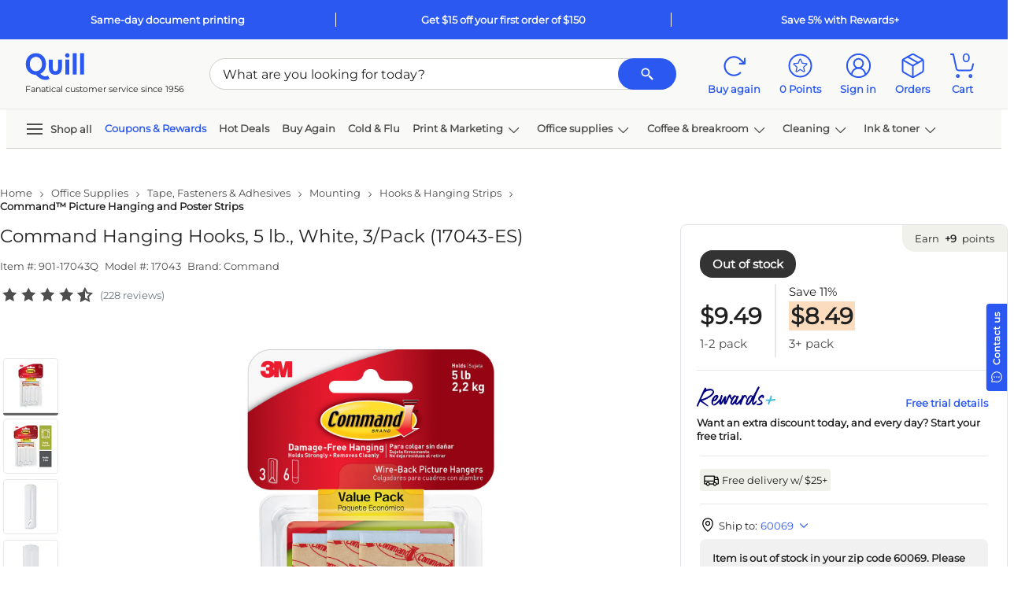

--- FILE ---
content_type: text/html; charset=utf-8
request_url: https://www.quill.com/Reviews/GetReviewData?sku=582634&pageNum=0&sort=dateCreated%3Adesc&isQview=False&loginUrl=%2FAccount%2FLogin%3FreturnURL%3D%252Fcommand-wire-backed-picture-hanging-hooks-white-3-hangers-17043-es%252Fcbs%252F582634.html%253FEffort_Code%253D901%2526Find_Number%253D17043Q%2526writeReview%253Dtrue&noReview=False&isPunchOut=false&isloggedIn=false&isSKUOpenOnly=True&includeRatingOnly=false&includePhoto=false&reviewCount=228&_=1768551336689
body_size: 12853
content:

<script type="text/javascript">
    $('#skuReviewDetailsQview').on('show.bs.collapse', function () {
        setTimeout(function () {
            Carousel.init();
        }, 800);
    });
    $.fn.isInViewport = function () {
        var elementTop = $(this).offset().top;
        var elementBottom = elementTop + $(this).outerHeight();

        var viewportTop = $(window).scrollTop();
        var viewportBottom = viewportTop + $(window).height();

        return elementBottom > viewportTop && elementTop < viewportBottom;
    };
    $("#ReviewContentQview").closest('.js-scroll-window').on('scroll', function () {
        if ($('#ReviewContentQview').isInViewport()) {
            $('.js-reviews-top').fadeIn();
            if ($('#QuillQandAContentQview').isInViewport()) {
                $('.js-reviews-top').addClass('static-nav').removeClass('fixed-nav');
            }
            else {
                $('.js-reviews-top').removeClass('static-nav').addClass('fixed-nav');
            }
        }
        else {
            $('.js-reviews-top').fadeOut();
        }
    });

</script>
<style type="text/css">
    .morecontent .showmoretext {
        display: none;
    }

    .lesscontent .showmoretext {
        display: block;
    }
    .js-reviews-top.fixed-nav {
        position: fixed;
        z-index: 99;
        display: none;
        bottom: 80px;
        right: 36px;
    }
    .js-reviews-top.static-nav {
        position: absolute;
        bottom: 48px;
        right: 0;
    }
    #ReviewComments .fop-filter {
        color: #212121 !important;
    }
        #ReviewComments .fop-filter.selected {
            border: 2px solid #2b58f1 !important;
            color: #2b58f1 !important;
            background-color: #fff !important;
        }

        #ReviewComments .fop-filter .selectedFilter {
            display: none;
        }
    #ReviewComments .fop-filter.selected .selectedFilter {
        height: 16px;
        width: 16px;
        padding: 2px;
        justify-content: center;
        align-items: center;
        background: #2B58F1;
        border-radius: 2px;
        gap: 8px;
        display: flex;
        color: #2b58f1 !important;
    }
    #ReviewComments .fop-filter.selected:hover {
        box-shadow: none !important;
        border: 2px solid #2b58f1 !important;
        color: #2b58f1 !important;
        background-color: #fff !important;
    }
        #ReviewComments .fop-filter:hover {
            color: #2b58f1 !important;
            box-shadow: 0px 0px 0px 1px #2b58f1;
        }
</style>
    <div id="ShowReviewImage" class="bs-canvas bs-canvas-right position-fixed bg-white h-100 d-flex flex-column" style="">
        <header class="bs-canvas-header bg-white ">
            <div class="h3 mb-0 canvas-title font-weight-bold border-bottom">
                <div class="p-4 m-0 row">
                    <span class="js-cnvsTitle col-11 p-0">Review details</span>
                    <a href="javascript:void(0)" role="button" class="bs-canvas-close float-right link-inherit-color p-0 col-auto scTrack" aria-label="Close" aria-expanded="false" sctype="scLink" ><span class="close" aria-hidden="true"><svg class='icon ' style=''><use xlink:href='/Images/Quill/shared/icons.svg?v=QDlFf47oPaIaZ7tpHI7rMQ#svg-close'></use></svg></span></a>
                </div>
                <a href="javascript:void(0)" role="button" class="bs-canvas-back body-xs font-weight-bold border-top link-inherit-color d-none py-3 px-4" aria-label="Back" aria-expanded="false"><span aria-hidden="true"><svg class='icon icon-link-arrow' style=''><use xlink:href='/Images/Quill/shared/icons.svg?v=QDlFf47oPaIaZ7tpHI7rMQ#svg-arrow-left'></use></svg> Back</span></a>
                            </div>
        </header>
        <div class="p-4 flex-grow-1 js-scroll-window " style="overflow-y:auto">
            

        <div id="js-ReviewImage"></div>
        </div>
    </div>
    <script type="text/javascript">
        QuillReview.CurrentPage =  0;
        QuillReview.SortorFilter = 'sort';
    </script>
    <div class=" " data-toggle="collapse" href="#skuReviewDetails" role="button" aria-expanded="false" aria-controls="skuReviewDetails">
        <input type="hidden" id="QRReviewCount" name="QRReviewCount" value="228">
        <div class="py-0 py-sm-3 skuTabHdr d-flex justify-content-between">
            <div class="h6 body-sm body-sm-md mb-0">
                Reviews
            </div>
            <svg class='icon arrow-icon icon-md fg-jet' style=''><use xlink:href='/Images/Quill/shared/icons.svg?v=QDlFf47oPaIaZ7tpHI7rMQ#svg-arrow-up'></use></svg>
        </div>
    </div>
    <div id="skuReviewDetails" class="skuReviewDetails text-left position-relative overflow-hidden collapse show" style="border:none!important">

        <div class="bg-linen justify-content-center align-items-center row  ">
            <div class="col-12 col-md-auto px-5 my-auto">
                <div class="d-inline-block mt-3 mt-sm-0">
                    <div class="d-flex h3 align-items-center">
                        <span>4.3</span>  <span class="ml-2 pl-1"><svg class='icon icon-lg' style=''><use xlink:href='/Images/Quill/shared/icons.svg?v=QDlFf47oPaIaZ7tpHI7rMQ#svg-star-filled'></use></svg><svg class='icon icon-lg' style=''><use xlink:href='/Images/Quill/shared/icons.svg?v=QDlFf47oPaIaZ7tpHI7rMQ#svg-star-filled'></use></svg><svg class='icon icon-lg' style=''><use xlink:href='/Images/Quill/shared/icons.svg?v=QDlFf47oPaIaZ7tpHI7rMQ#svg-star-filled'></use></svg><svg class='icon icon-lg' style=''><use xlink:href='/Images/Quill/shared/icons.svg?v=QDlFf47oPaIaZ7tpHI7rMQ#svg-star-filled'></use></svg><svg class='icon icon-lg' style=''><use xlink:href='/Images/Quill/shared/icons.svg?v=QDlFf47oPaIaZ7tpHI7rMQ#svg-star-half'></use></svg></span>
                    </div>
                    <div class="font-weight-medium">228 Reviews</div>
                </div>
            </div>

            <div class="col-12 col-md-3 col-md-lg py-5 pl-5 pr-0  font-weight-medium">
                <div class="w-100">
                    <span class="d-inline-block">5 Stars</span>
                    <a title="Show all 5 star ratings" class="w-50 mx-2 d-inline-block" href="javascript:void(0);" onclick="QuillReview.FilterReviewbyRating(5,0);">
                        <div class="w-100 bg-linen-shade border rounded">
                            <div class="bg-blue-shade rounded" style="width:70.175438596491228070175438600%;height:6px"></div>
                        </div>
                    </a>
                    <a id="QRratingBreakdownBox-5" class="btn btn-link text-dark d-inline-block p-0 font-weight-medium"
                       href="javascript:void(0);" onclick="QuillReview.FilterReviewbyRating(5,0);">
                        (160)
                    </a>
                </div>
                <div class="w-100">
                    <span class="d-inline-block">4 Stars</span>
                    <a title="Show all 4 star ratings" class="w-50 mx-2 d-inline-block" href="javascript:void(0);" onclick="QuillReview.FilterReviewbyRating(4,0);">
                        <div class="w-100 bg-linen-shade border rounded">
                            <div class="bg-blue-shade rounded" style="width:10.964912280701754385964912280%;height:6px"></div>
                        </div>
                    </a>
                    <a id="QRratingBreakdownBox-4" class="link text-dark btn btn-link d-inline-block p-0 font-weight-medium" href="javascript:void(0);" onclick="QuillReview.FilterReviewbyRating(4,0);">(25)</a>
                </div>
                <div class="w-100">
                    <span class="d-inline-block">3 Stars</span>
                    <a title="Show all 3 star ratings" class="w-50 mx-2 d-inline-block" href="javascript:void(0);" onclick="QuillReview.FilterReviewbyRating(3,0);">
                        <div class="w-100 bg-linen-shade border rounded">
                            <div class="bg-blue-shade rounded " style="width:5.2631578947368421052631578900%;height:6px"></div>
                        </div>
                    </a>
                    <a id="QRratingBreakdownBox-3" class="link text-dark btn btn-link d-inline-block p-0 font-weight-medium" href="javascript:void(0);" onclick="QuillReview.FilterReviewbyRating(3,0);">(12)</a>
                </div>
                <div class="w-100">
                    <span class="d-inline-block">2 Stars</span>
                    <a title="Show all 2 star ratings" class="w-50 mx-2 d-inline-block" href="javascript:void(0);" onclick="QuillReview.FilterReviewbyRating(2,0);">
                        <div class="w-100 bg-linen-shade border rounded">
                            <div class="bg-blue-shade rounded" style="width:2.6315789473684210526315789500%;height:6px"></div>
                        </div>
                    </a>
                    <a id="QRratingBreakdownBox-2" class="link text-dark btn btn-link d-inline-block p-0 font-weight-medium" href="javascript:void(0);" onclick="QuillReview.FilterReviewbyRating(2,0);">(6)</a>
                </div>
                <div class="w-100">
                    <span class="d-inline-block">1 Stars</span>
                    <a title="Show all 1 star ratings" class="w-50 mx-2 d-inline-block" href="javascript:void(0);" onclick="QuillReview.FilterReviewbyRating(1,0);">
                        <div class="w-100 bg-linen-shade border rounded">
                            <div class="bg-blue-shade rounded QRBreakdownPercent" style="width:10.964912280701754385964912280%;height:6px"></div>
                        </div>
                    </a>
                    <a id="QRratingBreakdownBox-1" class="link text-dark btn btn-link d-inline-block p-0 font-weight-medium" href="javascript:void(0);" onclick="QuillReview.FilterReviewbyRating(1,0);">(25)</a>
                </div>
                <div class="">
                    <a id="QRShowAll" class="fg-jet" href="javascript:void(0)" title="Show all reviews" style="display:none" onclick="QuillReview.RefreshReview();"><div>Show all reviews</div></a>
                </div>
            </div>


                            <div class="col-12 col-md-auto p-5 my-auto">
                        <a id="QRWriteReviewBtn" href="/Account/Login?returnURL=%2Fcommand-wire-backed-picture-hanging-hooks-white-3-hangers-17043-es%2Fcbs%2F582634.html%3FEffort_Code%3D901%26Find_Number%3D17043Q%26writeReview%3Dtrue"><span class="btn btn-secondary px-5">Write a review</span></a>
                </div>

        </div>
                <div class="h5 mt-5 mb-4 text-center">Submitted image reviews</div>
                <div id="FullCarouselList">
                    <div class="slick-carousel mx-auto w-50">
                        <div class="carousel-wrapper">
                            <a class="carousel-prev-next-arrow previous"><svg class='icon ' style=''><use xlink:href='/Images/Quill/shared/icons.svg?v=QDlFf47oPaIaZ7tpHI7rMQ#svg-arrow-left'></use></svg></a>
                            <a class="carousel-prev-next-arrow next"><svg class='icon ' style=''><use xlink:href='/Images/Quill/shared/icons.svg?v=QDlFf47oPaIaZ7tpHI7rMQ#svg-arrow-right'></use></svg></a>
                            <div class="carousel-inner-wrap align-items-center row-cols-4 row-cols-sm-3 row-cols-md-5 px-2">

                                        <div class="car-item col">
                                            <div class="car-content border-0">
                                                <div class="text-center">
                                                    <img class="w-100 cursor-pointer" data-src="https://photos-us.bazaarvoice.com/photo/2/cGhvdG86M20tY29tbWFuZA/380fd20d-e002-561c-8777-d7befcbb80eb" data-sku="582634" data-mainimg="https://photos-us.bazaarvoice.com/photo/2/cGhvdG86M20tY29tbWFuZA/faf8161b-8297-5dc9-8a3b-ab4119e15a8c" data-alttext="" data-reviewid="245345784" src="https://photos-us.bazaarvoice.com/photo/2/cGhvdG86M20tY29tbWFuZA/380fd20d-e002-561c-8777-d7befcbb80eb" onclick="QuillReview.DisplayAllImage(this)" />
                                                </div>
                                            </div>
                                        </div>
                                        <div class="car-item col">
                                            <div class="car-content border-0">
                                                <div class="text-center">
                                                    <img class="w-100 cursor-pointer" data-src="https://photos-us.bazaarvoice.com/photo/2/cGhvdG86M20tY29tbWFuZA/fd7d36e8-9064-59c9-920b-4a52f85fe15a" data-sku="582634" data-mainimg="https://photos-us.bazaarvoice.com/photo/2/cGhvdG86M20tY29tbWFuZA/963c10f8-7df0-5d18-aa23-4b64a4189c9d" data-alttext="" data-reviewid="245345784" src="https://photos-us.bazaarvoice.com/photo/2/cGhvdG86M20tY29tbWFuZA/fd7d36e8-9064-59c9-920b-4a52f85fe15a" onclick="QuillReview.DisplayAllImage(this)" />
                                                </div>
                                            </div>
                                        </div>
                                        <div class="car-item col">
                                            <div class="car-content border-0">
                                                <div class="text-center">
                                                    <img class="w-100 cursor-pointer" data-src="https://photos-us.bazaarvoice.com/photo/2/cGhvdG86M20tY29tbWFuZA/28a5472f-aa3c-5478-ae0c-a2b10e64b93e" data-sku="582634" data-mainimg="https://photos-us.bazaarvoice.com/photo/2/cGhvdG86M20tY29tbWFuZA/0a4e6c4f-54e7-5111-97bb-274c39f76b47" data-alttext="Sad wall waiting for the shell hook" data-reviewid="244860907" src="https://photos-us.bazaarvoice.com/photo/2/cGhvdG86M20tY29tbWFuZA/28a5472f-aa3c-5478-ae0c-a2b10e64b93e" alt="Sad wall waiting for the shell hook" onclick="QuillReview.DisplayAllImage(this)" />
                                                </div>
                                            </div>
                                        </div>
                                        <div class="car-item col">
                                            <div class="car-content border-0">
                                                <div class="text-center">
                                                    <img class="w-100 cursor-pointer" data-src="https://photos-us.bazaarvoice.com/photo/2/cGhvdG86M20tY29tbWFuZA/df38692f-2250-599e-b8ed-64f065542f32" data-sku="582634" data-mainimg="https://photos-us.bazaarvoice.com/photo/2/cGhvdG86M20tY29tbWFuZA/70eb3515-ec98-51bf-9dda-a07a6f9455e4" data-alttext="Prepped and mounted the bracket" data-reviewid="244860907" src="https://photos-us.bazaarvoice.com/photo/2/cGhvdG86M20tY29tbWFuZA/df38692f-2250-599e-b8ed-64f065542f32" alt="Prepped and mounted the bracket" onclick="QuillReview.DisplayAllImage(this)" />
                                                </div>
                                            </div>
                                        </div>
                                        <div class="car-item col">
                                            <div class="car-content border-0">
                                                <div class="text-center">
                                                    <img class="w-100 cursor-pointer" data-src="https://photos-us.bazaarvoice.com/photo/2/cGhvdG86M20tY29tbWFuZA/5fc9f29f-db61-5d43-8c85-f40e1816489c" data-sku="582634" data-mainimg="https://photos-us.bazaarvoice.com/photo/2/cGhvdG86M20tY29tbWFuZA/1195d412-bafe-5d93-8ad9-c10bce68a4dc" data-alttext="Shell hook loving it&#39;s new home!" data-reviewid="244860907" src="https://photos-us.bazaarvoice.com/photo/2/cGhvdG86M20tY29tbWFuZA/5fc9f29f-db61-5d43-8c85-f40e1816489c" alt="Shell hook loving it&#39;s new home!" onclick="QuillReview.DisplayAllImage(this)" />
                                                </div>
                                            </div>
                                        </div>
                                        <div class="car-item col">
                                            <div class="car-content border-0">
                                                <div class="text-center">
                                                    <img class="w-100 cursor-pointer" data-src="https://photos-us.bazaarvoice.com/photo/2/cGhvdG86M20tY29tbWFuZA/bbc9e763-7f12-599d-b957-25c7d35412b9" data-sku="582634" data-mainimg="https://photos-us.bazaarvoice.com/photo/2/cGhvdG86M20tY29tbWFuZA/6d1392e3-e912-5f46-bc5a-37bc46dc6484" data-alttext="" data-reviewid="244733675" src="https://photos-us.bazaarvoice.com/photo/2/cGhvdG86M20tY29tbWFuZA/bbc9e763-7f12-599d-b957-25c7d35412b9" onclick="QuillReview.DisplayAllImage(this)" />
                                                </div>
                                            </div>
                                        </div>
                                        <div class="car-item col">
                                            <div class="car-content border-0">
                                                <div class="text-center">
                                                    <img class="w-100 cursor-pointer" data-src="https://photos-us.bazaarvoice.com/photo/2/cGhvdG86M20tY29tbWFuZA/7ec23bfa-1d4e-5f58-afa6-1a702b5deeb7" data-sku="582634" data-mainimg="https://photos-us.bazaarvoice.com/photo/2/cGhvdG86M20tY29tbWFuZA/750adc1f-7690-5ec7-96ec-50788ec2fb1f" data-alttext="" data-reviewid="244666731" src="https://photos-us.bazaarvoice.com/photo/2/cGhvdG86M20tY29tbWFuZA/7ec23bfa-1d4e-5f58-afa6-1a702b5deeb7" onclick="QuillReview.DisplayAllImage(this)" />
                                                </div>
                                            </div>
                                        </div>
                                        <div class="car-item col">
                                            <div class="car-content border-0">
                                                <div class="text-center">
                                                    <img class="w-100 cursor-pointer" data-src="https://photos-us.bazaarvoice.com/photo/2/cGhvdG86M20tY29tbWFuZA/6b37adb9-6d8f-5655-8d0f-38ecc6caefd4" data-sku="582634" data-mainimg="https://photos-us.bazaarvoice.com/photo/2/cGhvdG86M20tY29tbWFuZA/22bce09a-bdfa-54e8-9581-394a407d034d" data-alttext="" data-reviewid="244666731" src="https://photos-us.bazaarvoice.com/photo/2/cGhvdG86M20tY29tbWFuZA/6b37adb9-6d8f-5655-8d0f-38ecc6caefd4" onclick="QuillReview.DisplayAllImage(this)" />
                                                </div>
                                            </div>
                                        </div>
                                        <div class="car-item col">
                                            <div class="car-content border-0">
                                                <div class="text-center">
                                                    <img class="w-100 cursor-pointer" data-src="https://photos-us.bazaarvoice.com/photo/2/cGhvdG86M20tY29tbWFuZA/90c1861a-e36c-5c83-9a16-9d115bc952b4" data-sku="582634" data-mainimg="https://photos-us.bazaarvoice.com/photo/2/cGhvdG86M20tY29tbWFuZA/c1d52ec2-1d48-501c-8ae5-bc897714258e" data-alttext="" data-reviewid="244666731" src="https://photos-us.bazaarvoice.com/photo/2/cGhvdG86M20tY29tbWFuZA/90c1861a-e36c-5c83-9a16-9d115bc952b4" onclick="QuillReview.DisplayAllImage(this)" />
                                                </div>
                                            </div>
                                        </div>
                                        <div class="car-item col">
                                            <div class="car-content border-0">
                                                <div class="text-center">
                                                    <img class="w-100 cursor-pointer" data-src="https://photos-us.bazaarvoice.com/photo/2/cGhvdG86M20tY29tbWFuZA/962dbbdd-2b4d-5a85-a919-aca9850f264d" data-sku="582634" data-mainimg="https://photos-us.bazaarvoice.com/photo/2/cGhvdG86M20tY29tbWFuZA/be7273c3-0bdc-5548-8558-8fc21a8acf85" data-alttext="" data-reviewid="244176293" src="https://photos-us.bazaarvoice.com/photo/2/cGhvdG86M20tY29tbWFuZA/962dbbdd-2b4d-5a85-a919-aca9850f264d" onclick="QuillReview.DisplayAllImage(this)" />
                                                </div>
                                            </div>
                                        </div>
                                        <div class="car-item col">
                                            <div class="car-content border-0">
                                                <div class="text-center">
                                                    <img class="w-100 cursor-pointer" data-src="https://photos-us.bazaarvoice.com/photo/2/cGhvdG86M20tY29tbWFuZA/de54dbcb-2dde-52d5-a66f-564f80abbe0d" data-sku="582634" data-mainimg="https://photos-us.bazaarvoice.com/photo/2/cGhvdG86M20tY29tbWFuZA/6d6836e3-5014-5ae7-899a-00ccc1b1a536" data-alttext="" data-reviewid="244609864" src="https://photos-us.bazaarvoice.com/photo/2/cGhvdG86M20tY29tbWFuZA/de54dbcb-2dde-52d5-a66f-564f80abbe0d" onclick="QuillReview.DisplayAllImage(this)" />
                                                </div>
                                            </div>
                                        </div>
                                        <div class="car-item col">
                                            <div class="car-content border-0">
                                                <div class="text-center">
                                                    <img class="w-100 cursor-pointer" data-src="https://photos-us.bazaarvoice.com/photo/2/cGhvdG86M20tY29tbWFuZA/c7203f17-755f-5136-a77b-a6255d58d6ac" data-sku="582634" data-mainimg="https://photos-us.bazaarvoice.com/photo/2/cGhvdG86M20tY29tbWFuZA/10db00c0-c92c-5d99-b8f4-1653314058c9" data-alttext="" data-reviewid="244609864" src="https://photos-us.bazaarvoice.com/photo/2/cGhvdG86M20tY29tbWFuZA/c7203f17-755f-5136-a77b-a6255d58d6ac" onclick="QuillReview.DisplayAllImage(this)" />
                                                </div>
                                            </div>
                                        </div>
                                        <div class="car-item col">
                                            <div class="car-content border-0">
                                                <div class="text-center">
                                                    <img class="w-100 cursor-pointer" data-src="https://photos-us.bazaarvoice.com/photo/2/cGhvdG86M20tY29tbWFuZA/56b19a8e-e03c-5f1b-a3e2-ed0358318930" data-sku="582634" data-mainimg="https://photos-us.bazaarvoice.com/photo/2/cGhvdG86M20tY29tbWFuZA/b4bca685-4523-5faa-96b2-4acb3c9e38bc" data-alttext="" data-reviewid="244579569" src="https://photos-us.bazaarvoice.com/photo/2/cGhvdG86M20tY29tbWFuZA/56b19a8e-e03c-5f1b-a3e2-ed0358318930" onclick="QuillReview.DisplayAllImage(this)" />
                                                </div>
                                            </div>
                                        </div>
                                        <div class="car-item col">
                                            <div class="car-content border-0">
                                                <div class="text-center">
                                                    <img class="w-100 cursor-pointer" data-src="https://photos-us.bazaarvoice.com/photo/2/cGhvdG86M20tY29tbWFuZA/ea691495-1922-5764-9f52-7974246427ff" data-sku="582634" data-mainimg="https://photos-us.bazaarvoice.com/photo/2/cGhvdG86M20tY29tbWFuZA/651cc537-f7e7-53eb-9c18-99d68b67cb0b" data-alttext="" data-reviewid="244579569" src="https://photos-us.bazaarvoice.com/photo/2/cGhvdG86M20tY29tbWFuZA/ea691495-1922-5764-9f52-7974246427ff" onclick="QuillReview.DisplayAllImage(this)" />
                                                </div>
                                            </div>
                                        </div>
                                        <div class="car-item col">
                                            <div class="car-content border-0">
                                                <div class="text-center">
                                                    <img class="w-100 cursor-pointer" data-src="https://photos-us.bazaarvoice.com/photo/2/cGhvdG86M20tY29tbWFuZA/c81920be-bc6c-5214-9373-c3c7ba5b3a91" data-sku="582634" data-mainimg="https://photos-us.bazaarvoice.com/photo/2/cGhvdG86M20tY29tbWFuZA/9f69348a-ba91-5da5-b4a2-ef894e1e8f12" data-alttext="" data-reviewid="244574999" src="https://photos-us.bazaarvoice.com/photo/2/cGhvdG86M20tY29tbWFuZA/c81920be-bc6c-5214-9373-c3c7ba5b3a91" onclick="QuillReview.DisplayAllImage(this)" />
                                                </div>
                                            </div>
                                        </div>
                                        <div class="car-item col">
                                            <div class="car-content border-0">
                                                <div class="text-center">
                                                    <img class="w-100 cursor-pointer" data-src="https://photos-us.bazaarvoice.com/photo/2/cGhvdG86M20tY29tbWFuZA/7b4156b2-6f95-5af5-80ae-81add7531861" data-sku="582634" data-mainimg="https://photos-us.bazaarvoice.com/photo/2/cGhvdG86M20tY29tbWFuZA/150d022e-234f-532e-bcea-47da6ad931aa" data-alttext="" data-reviewid="244571714" src="https://photos-us.bazaarvoice.com/photo/2/cGhvdG86M20tY29tbWFuZA/7b4156b2-6f95-5af5-80ae-81add7531861" onclick="QuillReview.DisplayAllImage(this)" />
                                                </div>
                                            </div>
                                        </div>
                                        <div class="car-item col">
                                            <div class="car-content border-0">
                                                <div class="text-center">
                                                    <img class="w-100 cursor-pointer" data-src="https://photos-us.bazaarvoice.com/photo/2/cGhvdG86M20tY29tbWFuZA/14e8efcf-0d53-5db1-87c3-3b5d3fb0bfdd" data-sku="582634" data-mainimg="https://photos-us.bazaarvoice.com/photo/2/cGhvdG86M20tY29tbWFuZA/3d0ae723-80bf-5767-aab8-fe2c26574613" data-alttext="Universal hanger" data-reviewid="244570042" src="https://photos-us.bazaarvoice.com/photo/2/cGhvdG86M20tY29tbWFuZA/14e8efcf-0d53-5db1-87c3-3b5d3fb0bfdd" alt="Universal hanger" onclick="QuillReview.DisplayAllImage(this)" />
                                                </div>
                                            </div>
                                        </div>
                                        <div class="car-item col">
                                            <div class="car-content border-0">
                                                <div class="text-center">
                                                    <img class="w-100 cursor-pointer" data-src="https://photos-us.bazaarvoice.com/photo/2/cGhvdG86M20tY29tbWFuZA/6a34c543-574d-5352-9f85-1e56179f4d53" data-sku="582634" data-mainimg="https://photos-us.bazaarvoice.com/photo/2/cGhvdG86M20tY29tbWFuZA/9cf7f64a-c9ba-5721-8bf7-ccc1f50a9da6" data-alttext="" data-reviewid="244569000" src="https://photos-us.bazaarvoice.com/photo/2/cGhvdG86M20tY29tbWFuZA/6a34c543-574d-5352-9f85-1e56179f4d53" onclick="QuillReview.DisplayAllImage(this)" />
                                                </div>
                                            </div>
                                        </div>
                                        <div class="car-item col">
                                            <div class="car-content border-0">
                                                <div class="text-center">
                                                    <img class="w-100 cursor-pointer" data-src="https://photos-us.bazaarvoice.com/photo/2/cGhvdG86M20tY29tbWFuZA/f055f344-c002-5f56-804e-55ed065ba394" data-sku="582634" data-mainimg="https://photos-us.bazaarvoice.com/photo/2/cGhvdG86M20tY29tbWFuZA/19cf440f-8342-590a-817c-da0378d8a747" data-alttext="" data-reviewid="244568518" src="https://photos-us.bazaarvoice.com/photo/2/cGhvdG86M20tY29tbWFuZA/f055f344-c002-5f56-804e-55ed065ba394" onclick="QuillReview.DisplayAllImage(this)" />
                                                </div>
                                            </div>
                                        </div>
                                        <div class="car-item col">
                                            <div class="car-content border-0">
                                                <div class="text-center">
                                                    <img class="w-100 cursor-pointer" data-src="https://photos-us.bazaarvoice.com/photo/2/cGhvdG86M20tY29tbWFuZA/75f0d977-e735-5a58-b592-ce83ef1d7808" data-sku="582634" data-mainimg="https://photos-us.bazaarvoice.com/photo/2/cGhvdG86M20tY29tbWFuZA/e78b5094-b8c2-5c7b-853b-1e11e1af26ca" data-alttext="" data-reviewid="244568518" src="https://photos-us.bazaarvoice.com/photo/2/cGhvdG86M20tY29tbWFuZA/75f0d977-e735-5a58-b592-ce83ef1d7808" onclick="QuillReview.DisplayAllImage(this)" />
                                                </div>
                                            </div>
                                        </div>
                                        <div class="car-item col">
                                            <div class="car-content border-0">
                                                <div class="text-center">
                                                    <img class="w-100 cursor-pointer" data-src="https://photos-us.bazaarvoice.com/photo/2/cGhvdG86M20tY29tbWFuZA/3b9485c2-caaf-5993-8cba-6e997e9797bd" data-sku="582634" data-mainimg="https://photos-us.bazaarvoice.com/photo/2/cGhvdG86M20tY29tbWFuZA/6e528baa-95b9-57d2-8ee8-7868a02b1607" data-alttext="" data-reviewid="244568518" src="https://photos-us.bazaarvoice.com/photo/2/cGhvdG86M20tY29tbWFuZA/3b9485c2-caaf-5993-8cba-6e997e9797bd" onclick="QuillReview.DisplayAllImage(this)" />
                                                </div>
                                            </div>
                                        </div>
                                        <div class="car-item col">
                                            <div class="car-content border-0">
                                                <div class="text-center">
                                                    <img class="w-100 cursor-pointer" data-src="https://photos-us.bazaarvoice.com/photo/2/cGhvdG86M20tY29tbWFuZA/57a63af5-d0c1-5ea5-bb63-971006850cb8" data-sku="582634" data-mainimg="https://photos-us.bazaarvoice.com/photo/2/cGhvdG86M20tY29tbWFuZA/71405128-16ae-52cd-8ca7-2e4dc9b50d41" data-alttext="" data-reviewid="244568518" src="https://photos-us.bazaarvoice.com/photo/2/cGhvdG86M20tY29tbWFuZA/57a63af5-d0c1-5ea5-bb63-971006850cb8" onclick="QuillReview.DisplayAllImage(this)" />
                                                </div>
                                            </div>
                                        </div>
                                        <div class="car-item col">
                                            <div class="car-content border-0">
                                                <div class="text-center">
                                                    <img class="w-100 cursor-pointer" data-src="https://photos-us.bazaarvoice.com/photo/2/cGhvdG86M20tY29tbWFuZA/50fe5166-59ee-56f3-a501-63a7977af6c3" data-sku="582634" data-mainimg="https://photos-us.bazaarvoice.com/photo/2/cGhvdG86M20tY29tbWFuZA/4e2a82fb-b6c2-588b-b014-5029128ef753" data-alttext="Command Universal Picture Hanger" data-reviewid="244528307" src="https://photos-us.bazaarvoice.com/photo/2/cGhvdG86M20tY29tbWFuZA/50fe5166-59ee-56f3-a501-63a7977af6c3" alt="Command Universal Picture Hanger" onclick="QuillReview.DisplayAllImage(this)" />
                                                </div>
                                            </div>
                                        </div>
                                        <div class="car-item col">
                                            <div class="car-content border-0">
                                                <div class="text-center">
                                                    <img class="w-100 cursor-pointer" data-src="https://photos-us.bazaarvoice.com/photo/2/cGhvdG86M20tY29tbWFuZA/6dab5975-3fec-58bf-a44c-55f8db5daccb" data-sku="582634" data-mainimg="https://photos-us.bazaarvoice.com/photo/2/cGhvdG86M20tY29tbWFuZA/8ef2b910-b321-50e2-a594-dd82538ac493" data-alttext="" data-reviewid="244513217" src="https://photos-us.bazaarvoice.com/photo/2/cGhvdG86M20tY29tbWFuZA/6dab5975-3fec-58bf-a44c-55f8db5daccb" onclick="QuillReview.DisplayAllImage(this)" />
                                                </div>
                                            </div>
                                        </div>
                                        <div class="car-item col">
                                            <div class="car-content border-0">
                                                <div class="text-center">
                                                    <img class="w-100 cursor-pointer" data-src="https://photos-us.bazaarvoice.com/photo/2/cGhvdG86M20tY29tbWFuZA/c25c3e21-cc3a-5251-8a16-3ff9d05feed3" data-sku="582634" data-mainimg="https://photos-us.bazaarvoice.com/photo/2/cGhvdG86M20tY29tbWFuZA/c672d6e4-9fc2-5c26-ad35-9d4819c10128" data-alttext="" data-reviewid="244485544" src="https://photos-us.bazaarvoice.com/photo/2/cGhvdG86M20tY29tbWFuZA/c25c3e21-cc3a-5251-8a16-3ff9d05feed3" onclick="QuillReview.DisplayAllImage(this)" />
                                                </div>
                                            </div>
                                        </div>
                                        <div class="car-item col">
                                            <div class="car-content border-0">
                                                <div class="text-center">
                                                    <img class="w-100 cursor-pointer" data-src="https://photos-us.bazaarvoice.com/photo/2/cGhvdG86M20tY29tbWFuZA/4b3f751a-d167-5de3-bf74-c18a08acd814" data-sku="582634" data-mainimg="https://photos-us.bazaarvoice.com/photo/2/cGhvdG86M20tY29tbWFuZA/46326016-534b-5b90-b615-35d3f7f62064" data-alttext="" data-reviewid="244485544" src="https://photos-us.bazaarvoice.com/photo/2/cGhvdG86M20tY29tbWFuZA/4b3f751a-d167-5de3-bf74-c18a08acd814" onclick="QuillReview.DisplayAllImage(this)" />
                                                </div>
                                            </div>
                                        </div>
                                        <div class="car-item col">
                                            <div class="car-content border-0">
                                                <div class="text-center">
                                                    <img class="w-100 cursor-pointer" data-src="https://photos-us.bazaarvoice.com/photo/2/cGhvdG86M20tY29tbWFuZA/ce8daf7c-b3c8-52e4-b4c1-55f14f7887e5" data-sku="582634" data-mainimg="https://photos-us.bazaarvoice.com/photo/2/cGhvdG86M20tY29tbWFuZA/5c7af9ad-66f5-5ec0-af48-a5c4fee37b4b" data-alttext="" data-reviewid="244485544" src="https://photos-us.bazaarvoice.com/photo/2/cGhvdG86M20tY29tbWFuZA/ce8daf7c-b3c8-52e4-b4c1-55f14f7887e5" onclick="QuillReview.DisplayAllImage(this)" />
                                                </div>
                                            </div>
                                        </div>
                                        <div class="car-item col">
                                            <div class="car-content border-0">
                                                <div class="text-center">
                                                    <img class="w-100 cursor-pointer" data-src="https://photos-us.bazaarvoice.com/photo/2/cGhvdG86M20tY29tbWFuZA/16362d25-bd02-5a51-bd09-14b65b5db8d0" data-sku="582634" data-mainimg="https://photos-us.bazaarvoice.com/photo/2/cGhvdG86M20tY29tbWFuZA/0f671451-c08e-5bd5-a4c5-8ee66a98e8b9" data-alttext="Product, back of picture &amp; picture" data-reviewid="244485544" src="https://photos-us.bazaarvoice.com/photo/2/cGhvdG86M20tY29tbWFuZA/16362d25-bd02-5a51-bd09-14b65b5db8d0" alt="Product, back of picture &amp; picture" onclick="QuillReview.DisplayAllImage(this)" />
                                                </div>
                                            </div>
                                        </div>
                                        <div class="car-item col">
                                            <div class="car-content border-0">
                                                <div class="text-center">
                                                    <img class="w-100 cursor-pointer" data-src="https://photos-us.bazaarvoice.com/photo/2/cGhvdG86M20tY29tbWFuZA/9179f69e-ecc6-5b0f-ab0f-a85f62bf8c08" data-sku="582634" data-mainimg="https://photos-us.bazaarvoice.com/photo/2/cGhvdG86M20tY29tbWFuZA/bdef44e4-dd22-5452-a2ac-127ecda2486c" data-alttext="" data-reviewid="244479374" src="https://photos-us.bazaarvoice.com/photo/2/cGhvdG86M20tY29tbWFuZA/9179f69e-ecc6-5b0f-ab0f-a85f62bf8c08" onclick="QuillReview.DisplayAllImage(this)" />
                                                </div>
                                            </div>
                                        </div>
                                        <div class="car-item col">
                                            <div class="car-content border-0">
                                                <div class="text-center">
                                                    <img class="w-100 cursor-pointer" data-src="https://photos-us.bazaarvoice.com/photo/2/cGhvdG86M20tY29tbWFuZA/0f8e2f28-ca2d-5ed9-a11f-9326e66c64cc" data-sku="582634" data-mainimg="https://photos-us.bazaarvoice.com/photo/2/cGhvdG86M20tY29tbWFuZA/c0f5566c-76f6-5ffd-b70f-96b725cfcf36" data-alttext="" data-reviewid="244479374" src="https://photos-us.bazaarvoice.com/photo/2/cGhvdG86M20tY29tbWFuZA/0f8e2f28-ca2d-5ed9-a11f-9326e66c64cc" onclick="QuillReview.DisplayAllImage(this)" />
                                                </div>
                                            </div>
                                        </div>
                                        <div class="car-item col">
                                            <div class="car-content border-0">
                                                <div class="text-center">
                                                    <img class="w-100 cursor-pointer" data-src="https://photos-us.bazaarvoice.com/photo/2/cGhvdG86M20tY29tbWFuZA/3db99cff-13d3-5f5e-972a-5e49b443578a" data-sku="582634" data-mainimg="https://photos-us.bazaarvoice.com/photo/2/cGhvdG86M20tY29tbWFuZA/fd34f2c7-e01c-5fee-bd12-d1b6ddb685f0" data-alttext="Solid metal!" data-reviewid="244477909" src="https://photos-us.bazaarvoice.com/photo/2/cGhvdG86M20tY29tbWFuZA/3db99cff-13d3-5f5e-972a-5e49b443578a" alt="Solid metal!" onclick="QuillReview.DisplayAllImage(this)" />
                                                </div>
                                            </div>
                                        </div>
                                        <div class="car-item col">
                                            <div class="car-content border-0">
                                                <div class="text-center">
                                                    <img class="w-100 cursor-pointer" data-src="https://photos-us.bazaarvoice.com/photo/2/cGhvdG86M20tY29tbWFuZA/5f7bc993-7bf3-5094-9df8-c2238124794c" data-sku="582634" data-mainimg="https://photos-us.bazaarvoice.com/photo/2/cGhvdG86M20tY29tbWFuZA/e052441a-0f0a-52bd-9b65-c8514dbf17ca" data-alttext="" data-reviewid="244475371" src="https://photos-us.bazaarvoice.com/photo/2/cGhvdG86M20tY29tbWFuZA/5f7bc993-7bf3-5094-9df8-c2238124794c" onclick="QuillReview.DisplayAllImage(this)" />
                                                </div>
                                            </div>
                                        </div>
                                        <div class="car-item col">
                                            <div class="car-content border-0">
                                                <div class="text-center">
                                                    <img class="w-100 cursor-pointer" data-src="https://photos-us.bazaarvoice.com/photo/2/cGhvdG86M20tY29tbWFuZA/2db86c0e-67ec-5f0e-95da-fe0af64708b5" data-sku="582634" data-mainimg="https://photos-us.bazaarvoice.com/photo/2/cGhvdG86M20tY29tbWFuZA/9eaab444-785f-5dd2-bcc1-ce4469e714cc" data-alttext="" data-reviewid="244472626" src="https://photos-us.bazaarvoice.com/photo/2/cGhvdG86M20tY29tbWFuZA/2db86c0e-67ec-5f0e-95da-fe0af64708b5" onclick="QuillReview.DisplayAllImage(this)" />
                                                </div>
                                            </div>
                                        </div>
                                        <div class="car-item col">
                                            <div class="car-content border-0">
                                                <div class="text-center">
                                                    <img class="w-100 cursor-pointer" data-src="https://photos-us.bazaarvoice.com/photo/2/cGhvdG86M20tY29tbWFuZA/5d446cf8-bc4c-5723-aa66-579c7148e3cd" data-sku="582634" data-mainimg="https://photos-us.bazaarvoice.com/photo/2/cGhvdG86M20tY29tbWFuZA/85fc41ad-487a-5688-b26f-d385c4a9cc9c" data-alttext="" data-reviewid="244472626" src="https://photos-us.bazaarvoice.com/photo/2/cGhvdG86M20tY29tbWFuZA/5d446cf8-bc4c-5723-aa66-579c7148e3cd" onclick="QuillReview.DisplayAllImage(this)" />
                                                </div>
                                            </div>
                                        </div>
                                        <div class="car-item col">
                                            <div class="car-content border-0">
                                                <div class="text-center">
                                                    <img class="w-100 cursor-pointer" data-src="https://photos-us.bazaarvoice.com/photo/2/cGhvdG86M20tY29tbWFuZA/c1844147-6b67-5b51-b3ae-d29eeaa45cbf" data-sku="582634" data-mainimg="https://photos-us.bazaarvoice.com/photo/2/cGhvdG86M20tY29tbWFuZA/cf66b5b7-1b37-5757-8178-faf66f7e6566" data-alttext="" data-reviewid="244472626" src="https://photos-us.bazaarvoice.com/photo/2/cGhvdG86M20tY29tbWFuZA/c1844147-6b67-5b51-b3ae-d29eeaa45cbf" onclick="QuillReview.DisplayAllImage(this)" />
                                                </div>
                                            </div>
                                        </div>
                                        <div class="car-item col">
                                            <div class="car-content border-0">
                                                <div class="text-center">
                                                    <img class="w-100 cursor-pointer" data-src="https://photos-us.bazaarvoice.com/photo/2/cGhvdG86M20tY29tbWFuZA/58827146-4830-51b9-8f68-eec62a854440" data-sku="582634" data-mainimg="https://photos-us.bazaarvoice.com/photo/2/cGhvdG86M20tY29tbWFuZA/e16c8cfc-eea4-5f85-b09e-fa026a99bc80" data-alttext="" data-reviewid="244401651" src="https://photos-us.bazaarvoice.com/photo/2/cGhvdG86M20tY29tbWFuZA/58827146-4830-51b9-8f68-eec62a854440" onclick="QuillReview.DisplayAllImage(this)" />
                                                </div>
                                            </div>
                                        </div>
                                        <div class="car-item col">
                                            <div class="car-content border-0">
                                                <div class="text-center">
                                                    <img class="w-100 cursor-pointer" data-src="https://photos-us.bazaarvoice.com/photo/2/cGhvdG86M20tY29tbWFuZA/2b1f3486-a984-5cb3-80e5-cd3ec069c278" data-sku="582634" data-mainimg="https://photos-us.bazaarvoice.com/photo/2/cGhvdG86M20tY29tbWFuZA/9649542f-77d1-5672-88ea-b34221a26a60" data-alttext="" data-reviewid="244399204" src="https://photos-us.bazaarvoice.com/photo/2/cGhvdG86M20tY29tbWFuZA/2b1f3486-a984-5cb3-80e5-cd3ec069c278" onclick="QuillReview.DisplayAllImage(this)" />
                                                </div>
                                            </div>
                                        </div>
                                        <div class="car-item col">
                                            <div class="car-content border-0">
                                                <div class="text-center">
                                                    <img class="w-100 cursor-pointer" data-src="https://photos-us.bazaarvoice.com/photo/2/cGhvdG86M20tY29tbWFuZA/21e7dedd-9d8f-551c-b9a8-a85fe40d09e3" data-sku="582634" data-mainimg="https://photos-us.bazaarvoice.com/photo/2/cGhvdG86M20tY29tbWFuZA/d9c08a11-669d-5f7b-bf17-245d3b36d756" data-alttext="outside of package detail" data-reviewid="244396927" src="https://photos-us.bazaarvoice.com/photo/2/cGhvdG86M20tY29tbWFuZA/21e7dedd-9d8f-551c-b9a8-a85fe40d09e3" alt="outside of package detail" onclick="QuillReview.DisplayAllImage(this)" />
                                                </div>
                                            </div>
                                        </div>
                                        <div class="car-item col">
                                            <div class="car-content border-0">
                                                <div class="text-center">
                                                    <img class="w-100 cursor-pointer" data-src="https://photos-us.bazaarvoice.com/photo/2/cGhvdG86M20tY29tbWFuZA/6168a266-0540-5a08-8ab5-ab5f1695aa7a" data-sku="582634" data-mainimg="https://photos-us.bazaarvoice.com/photo/2/cGhvdG86M20tY29tbWFuZA/80486906-25b9-5c68-9c13-f40ec01045cc" data-alttext="shows placement of bottom stabilizer strips" data-reviewid="244396927" src="https://photos-us.bazaarvoice.com/photo/2/cGhvdG86M20tY29tbWFuZA/6168a266-0540-5a08-8ab5-ab5f1695aa7a" alt="shows placement of bottom stabilizer strips" onclick="QuillReview.DisplayAllImage(this)" />
                                                </div>
                                            </div>
                                        </div>
                                        <div class="car-item col">
                                            <div class="car-content border-0">
                                                <div class="text-center">
                                                    <img class="w-100 cursor-pointer" data-src="https://photos-us.bazaarvoice.com/photo/2/cGhvdG86M20tY29tbWFuZA/8bec509d-50c9-55b0-bb14-95866d891854" data-sku="582634" data-mainimg="https://photos-us.bazaarvoice.com/photo/2/cGhvdG86M20tY29tbWFuZA/4f7d0bf5-571d-5b8a-8bc7-a0bfcc662752" data-alttext="what is needed to hang on wall" data-reviewid="244396927" src="https://photos-us.bazaarvoice.com/photo/2/cGhvdG86M20tY29tbWFuZA/8bec509d-50c9-55b0-bb14-95866d891854" alt="what is needed to hang on wall" onclick="QuillReview.DisplayAllImage(this)" />
                                                </div>
                                            </div>
                                        </div>
                                        <div class="car-item col">
                                            <div class="car-content border-0">
                                                <div class="text-center">
                                                    <img class="w-100 cursor-pointer" data-src="https://photos-us.bazaarvoice.com/photo/2/cGhvdG86M20tY29tbWFuZA/f25a2c13-fea4-5975-b1cd-d58c6b0f3ef8" data-sku="582634" data-mainimg="https://photos-us.bazaarvoice.com/photo/2/cGhvdG86M20tY29tbWFuZA/57cd2eab-0a2c-54c0-b3c3-c5649c7bab0e" data-alttext="" data-reviewid="244397540" src="https://photos-us.bazaarvoice.com/photo/2/cGhvdG86M20tY29tbWFuZA/f25a2c13-fea4-5975-b1cd-d58c6b0f3ef8" onclick="QuillReview.DisplayAllImage(this)" />
                                                </div>
                                            </div>
                                        </div>
                                        <div class="car-item col">
                                            <div class="car-content border-0">
                                                <div class="text-center">
                                                    <img class="w-100 cursor-pointer" data-src="https://photos-us.bazaarvoice.com/photo/2/cGhvdG86M20tY29tbWFuZA/7e5bba48-4e62-5688-80a2-e785f8b6317f" data-sku="582634" data-mainimg="https://photos-us.bazaarvoice.com/photo/2/cGhvdG86M20tY29tbWFuZA/08ce86ca-0cff-5bc7-9238-31bfb7417b9a" data-alttext="" data-reviewid="244397540" src="https://photos-us.bazaarvoice.com/photo/2/cGhvdG86M20tY29tbWFuZA/7e5bba48-4e62-5688-80a2-e785f8b6317f" onclick="QuillReview.DisplayAllImage(this)" />
                                                </div>
                                            </div>
                                        </div>
                                        <div class="car-item col">
                                            <div class="car-content border-0">
                                                <div class="text-center">
                                                    <img class="w-100 cursor-pointer" data-src="https://photos-us.bazaarvoice.com/photo/2/cGhvdG86M20tY29tbWFuZA/09be5611-6e94-5c81-96ef-4f62cc1006a7" data-sku="582634" data-mainimg="https://photos-us.bazaarvoice.com/photo/2/cGhvdG86M20tY29tbWFuZA/753ee7e8-13f3-5080-8d1d-b7d687386b65" data-alttext="" data-reviewid="244380869" src="https://photos-us.bazaarvoice.com/photo/2/cGhvdG86M20tY29tbWFuZA/09be5611-6e94-5c81-96ef-4f62cc1006a7" onclick="QuillReview.DisplayAllImage(this)" />
                                                </div>
                                            </div>
                                        </div>
                                        <div class="car-item col">
                                            <div class="car-content border-0">
                                                <div class="text-center">
                                                    <img class="w-100 cursor-pointer" data-src="https://photos-us.bazaarvoice.com/photo/2/cGhvdG86M20tY29tbWFuZA/33a560af-cccf-5f64-857b-b5c30da2ef97" data-sku="582634" data-mainimg="https://photos-us.bazaarvoice.com/photo/2/cGhvdG86M20tY29tbWFuZA/c7fd63e6-8221-538c-a0c9-5400c30aab1a" data-alttext="" data-reviewid="244380869" src="https://photos-us.bazaarvoice.com/photo/2/cGhvdG86M20tY29tbWFuZA/33a560af-cccf-5f64-857b-b5c30da2ef97" onclick="QuillReview.DisplayAllImage(this)" />
                                                </div>
                                            </div>
                                        </div>
                                        <div class="car-item col">
                                            <div class="car-content border-0">
                                                <div class="text-center">
                                                    <img class="w-100 cursor-pointer" data-src="https://photos-us.bazaarvoice.com/photo/2/cGhvdG86M20tY29tbWFuZA/a4351347-df16-5cf5-b591-40c08c737a99" data-sku="582634" data-mainimg="https://photos-us.bazaarvoice.com/photo/2/cGhvdG86M20tY29tbWFuZA/1be83a3d-2203-57f3-aa12-e843937b390d" data-alttext="" data-reviewid="244380869" src="https://photos-us.bazaarvoice.com/photo/2/cGhvdG86M20tY29tbWFuZA/a4351347-df16-5cf5-b591-40c08c737a99" onclick="QuillReview.DisplayAllImage(this)" />
                                                </div>
                                            </div>
                                        </div>
                                        <div class="car-item col">
                                            <div class="car-content border-0">
                                                <div class="text-center">
                                                    <img class="w-100 cursor-pointer" data-src="https://photos-us.bazaarvoice.com/photo/2/cGhvdG86M20tY29tbWFuZA/742f14e6-c05d-5548-82e5-2a2ec56df7be" data-sku="582634" data-mainimg="https://photos-us.bazaarvoice.com/photo/2/cGhvdG86M20tY29tbWFuZA/bc21fee9-1431-5906-ad35-daa0dc49b773" data-alttext="" data-reviewid="244380869" src="https://photos-us.bazaarvoice.com/photo/2/cGhvdG86M20tY29tbWFuZA/742f14e6-c05d-5548-82e5-2a2ec56df7be" onclick="QuillReview.DisplayAllImage(this)" />
                                                </div>
                                            </div>
                                        </div>
                                        <div class="car-item col">
                                            <div class="car-content border-0">
                                                <div class="text-center">
                                                    <img class="w-100 cursor-pointer" data-src="https://photos-us.bazaarvoice.com/photo/2/cGhvdG86M20tY29tbWFuZA/ee2a48ed-06f6-55a1-b968-818b638176ba" data-sku="582634" data-mainimg="https://photos-us.bazaarvoice.com/photo/2/cGhvdG86M20tY29tbWFuZA/cc56f0fd-3917-5121-b2e6-560bdffb7083" data-alttext="" data-reviewid="244380869" src="https://photos-us.bazaarvoice.com/photo/2/cGhvdG86M20tY29tbWFuZA/ee2a48ed-06f6-55a1-b968-818b638176ba" onclick="QuillReview.DisplayAllImage(this)" />
                                                </div>
                                            </div>
                                        </div>
                                        <div class="car-item col">
                                            <div class="car-content border-0">
                                                <div class="text-center">
                                                    <img class="w-100 cursor-pointer" data-src="https://photos-us.bazaarvoice.com/photo/2/cGhvdG86M20tY29tbWFuZA/3fa981ed-19dc-5686-b44d-29ec7c1f5a74" data-sku="582634" data-mainimg="https://photos-us.bazaarvoice.com/photo/2/cGhvdG86M20tY29tbWFuZA/a80d38d7-d6d8-511b-b6eb-b12b177b04b2" data-alttext="" data-reviewid="244376892" src="https://photos-us.bazaarvoice.com/photo/2/cGhvdG86M20tY29tbWFuZA/3fa981ed-19dc-5686-b44d-29ec7c1f5a74" onclick="QuillReview.DisplayAllImage(this)" />
                                                </div>
                                            </div>
                                        </div>
                            </div>
                        </div>
                    </div>
                </div>
                    <div class="rounded-lg border border-top my-5 position-relative">
                        <div id="MostHelpfulReivews" class="row">
                                    <div class="col-md-6 col-12 pr-4 border-right">
                                        <div class="p-5 body-sm">
                                            <div class="h6 mb-4">Most helpful positive review</div>
                                            <div class="row">
                                                <div class="col-auto">
                                                    <span class="text-right"><svg class='icon icon-md mr-1' style=''><use xlink:href='/Images/Quill/shared/icons.svg?v=QDlFf47oPaIaZ7tpHI7rMQ#svg-star-filled'></use></svg><svg class='icon icon-md mr-1' style=''><use xlink:href='/Images/Quill/shared/icons.svg?v=QDlFf47oPaIaZ7tpHI7rMQ#svg-star-filled'></use></svg><svg class='icon icon-md mr-1' style=''><use xlink:href='/Images/Quill/shared/icons.svg?v=QDlFf47oPaIaZ7tpHI7rMQ#svg-star-filled'></use></svg><svg class='icon icon-md mr-1' style=''><use xlink:href='/Images/Quill/shared/icons.svg?v=QDlFf47oPaIaZ7tpHI7rMQ#svg-star-filled'></use></svg><svg class='icon icon-md mr-1' style=''><use xlink:href='/Images/Quill/shared/icons.svg?v=QDlFf47oPaIaZ7tpHI7rMQ#svg-star-filled'></use></svg></span>
                                                </div>
                                                <div class="col text-right">
                                                    <span class="body-sm">Posted 21 Oct, 2025</span>
                                                </div>
                                                <div class="col-12 mt-3">
                                                    <div class="body-sm">Works great!</div>
                                                    <div class="body-sm mt-4 content">
                                                        [This review was collected as part of a promotion.] These 3M Command universal picture hangers work great.  They are sturdy and durable and are also easy to install and also easy to removed when needed.  I&#39;d buy them again if I need more for additional pictures.
                                                    </div>
                                                </div>
                                            </div>
                                        </div>
                                    </div>
                                        <div class="col-md-2 col-12 my-auto mx-auto text-center body-xs d-block d-md-none">
                                            <hr class="mb-n4 flex-grow-1"><span style="width:50px;height:50px; line-height:50px;" class="d-inline-block body-sm rounded-circle text-center bg-jet fg-white">VS</span>
                                        </div>
                                        <div style="width:50px; height: 50px; margin-left: -25px; line-height:50px; top:40%; left:50%" class="position-absolute body-sm rounded-circle bg-jet fg-white text-center d-none d-md-block">VS</div>
                                                                <div class="col-md-6 col-12 pl-4">
                                        <div class="p-5 body-sm">
                                            <div class="h6 mb-4">Most helpful negative review</div>
                                            <div class="row">
                                                <div class="col-auto">
                                                    <span class="text-right"><svg class='icon icon-md' style=''><use xlink:href='/Images/Quill/shared/icons.svg?v=QDlFf47oPaIaZ7tpHI7rMQ#svg-star-filled'></use></svg><svg class='icon icon-md' style=''><use xlink:href='/Images/Quill/shared/icons.svg?v=QDlFf47oPaIaZ7tpHI7rMQ#svg-star-outline'></use></svg><svg class='icon icon-md' style=''><use xlink:href='/Images/Quill/shared/icons.svg?v=QDlFf47oPaIaZ7tpHI7rMQ#svg-star-outline'></use></svg><svg class='icon icon-md' style=''><use xlink:href='/Images/Quill/shared/icons.svg?v=QDlFf47oPaIaZ7tpHI7rMQ#svg-star-outline'></use></svg><svg class='icon icon-md' style=''><use xlink:href='/Images/Quill/shared/icons.svg?v=QDlFf47oPaIaZ7tpHI7rMQ#svg-star-outline'></use></svg></span>
                                                </div>
                                                <div class="col text-right">
                                                    <span class="body-sm">Posted 25 Feb, 2023</span>
                                                </div>
                                                <div class="col-12 mt-3">
                                                    <span class="body-sm">Use to be good</span>
                                                    <div class="body-sm mt-4 content1">I have had great luck with these in the past. As of lately… the adhesive strip quality is god awful. I have 2 posters and each require 2 of these hangers, so weight is not an issue. Currently I have had the one poster fall off for 3rd time after only staying for about three days each time and now damaging my night stand. The second poster has just fallen the same night as the first but that one has been up for a couple weeks. The wall surface was properly prepped as instructed as well. The only difference I’ve noticed is the adhesive strips. The old extra ones I had from previous kits have actually stayed and stuck better. The new ones I had to get actually have a small bit at the top with no adhesive on the “wall side” what so ever but I figured there was two holding the poster with only a small bit of adhesive missing so it should be fine. Nope. Still keeps falling and the last one, because of the way it must have peeled off the wall, almost hit my girlfriend in the face while we were sleeping. (One is hung right above my bed head board). Done using these.</div>
                                                </div>
                                            </div>
                                        </div>

                                    </div>
                        </div>
                    </div>
        <div id="ReviewFilters" class="rounded-lg bg-linen-tint mb-3 py-2 px-3 px-sm-5">
            <div class="row justify-content-between p-2 p-sm-0 align-items-center">
                    <div class="col-12 col-md-6 col-xl-4 order-0 order-sm-0">
                        <div class="border rounded-pill pl-2 pr-3 bg-white d-flex align-items-center">
                            <a class="d-none close-searchtxt" style="right:20px" role="button" onclick="QuillReview.RefreshSearch()" href="javascript:void(0);"><svg class='icon body-sm' style=''><use xlink:href='/Images/Quill/shared/icons.svg?v=QDlFf47oPaIaZ7tpHI7rMQ#svg-close'></use></svg></a>
                            <a onclick="QuillReview.SearchReviews()" style="right: 0; padding-left: 16px; padding-right: 4px;" role="button" href="javascript:void(0);"><svg class='icon icon-sm fg-jet-tint' style=''><use xlink:href='/Images/Quill/shared/icons.svg?v=QDlFf47oPaIaZ7tpHI7rMQ#svg-search'></use></svg></a>
                            <input style="outline:none; height: 40px" placeholder="Search" type="text" name="search" class="fg-jet body-xs py-2 pr-3 pl-0 w-100 border-0" id="review-search-text" onkeyup="QuillReview.SearchReviews()">
                        </div>
                    </div>
                                    <div id="ReviewComments" class="col-md-6 col-xl-5 mt-md-0 order-2 order-sm-1">
 <input type="hidden" id="hdnRatingFilter" value="0">
                            <input type="hidden" id="hdnPhotoFilter" value="0">                        <div class="row justify-content-md-center m-0">
                            <a href="javascript:void(0);" onclick="QuillReview.SelectFilter(this)"
                               class="col-auto p-0 border rounded d-inline-flex fop-filter mr-3 text-decoration-none mt-3 mt-sm-0"
                               sctype="scInput" scvalue="Comments"
                               scinput="button" role="button">
                                <div class="body-xs font-weight-normal py-2 px-3"> With comments</div>
                                <div class="selectedFilter">
                                    <div class="justify-content-center align-items-center d-flex text-white" style="height: 8.09px; width: 12px; padding: 1px; padding-top: 2px; padding-bottom: 1.91px;"> <svg class='icon icon-xs' style=''><use xlink:href='/Images/Quill/shared/icons.svg?v=QDlFf47oPaIaZ7tpHI7rMQ#svg-approve'></use></svg></div>
                                </div>
                            </a>
                                <a href="javascript:void(0);" onclick="QuillReview.SelectFilter(this);"
                                   class="col-auto p-0 border rounded d-inline-flex fop-filter mr-3 text-decoration-none mt-3 mt-sm-0"
                                   sctype="scInput" scvalue="photos"
                                   scinput="button" role="button">
                                    <div class="body-xs font-weight-normal py-2 px-3">
                                        With photos
                                    </div>
                                    <div class="selectedFilter">
                                        <div class="justify-content-center align-items-center d-flex text-white" style="height: 8.09px; width: 12px; padding: 1px; padding-top: 2px; padding-bottom: 1.91px;"> <svg class='icon icon-xs' style=''><use xlink:href='/Images/Quill/shared/icons.svg?v=QDlFf47oPaIaZ7tpHI7rMQ#svg-approve'></use></svg></div>
                                    </div>
                                </a>
                            <a href="javascript:void(0);" onclick="QuillReview.SelectFilter(this)"
                               class="col-auto mt-3 mt-sm-0 p-0 border rounded d-inline-flex fop-filter text-decoration-none"
                               sctype="scInput" scvalue="All"
                               scinput="button" role="button">
                                <div class="body-xs font-weight-normal py-2 px-3">
                                    All reviews
                                </div>
                                <div class="selectedFilter">
                                    <div class="justify-content-center align-items-center d-flex text-white" style="height: 8.09px; width: 12px; padding: 1px; padding-top: 2px; padding-bottom: 1.91px;"> <svg class='icon icon-xs' style=''><use xlink:href='/Images/Quill/shared/icons.svg?v=QDlFf47oPaIaZ7tpHI7rMQ#svg-approve'></use></svg></div>
                                </div>
                            </a>
                        </div>
                    </div>
                <div class="col-12 col-sm-auto justify-content-md-end mt-md-0 order-1 order-sm-2 mt-3 d-flex align-items-center body-xs ">
                    <select id="QRReviewSort" class="border rounded fg-jet align-items-center w-100 p-2" style="font-size: 12px; line-height: 16px; font-weight:400; height: 40px" onchange="QuillReview.SortReview(0);">
                            <option value="mostRecent" selected>Most recent review</option>
                            <option value="mostHelpful" >Most helpful review</option>
                            <option value="highLow" >Highest to lowest</option>
                            <option value="lowHigh" >Lowest to highest</option>
                    </select>
                    
                </div>
            </div>
                <div id="js-ratingfilter" class="d-none link-inherit-color body-xs mb-2 mt-4 row align-items-center">
                    <span class="mr-2 col-auto font-weight-lightbold mb-3">Selected filters:</span>
                    <a href="javascript:void(0);" onclick="QuillReview.RefreshReview(this);" class="bg-linen-tint mb-3 d-inline-flex mr-3 body-xs border keep-border rounded btn-secondary filter-button text-decoration-none align-items-center border border-thick">
                        <span id="AppliedFilters" class="btn-sm"></span>
                        <svg class='icon icon icon icon-sm mr-3' style=''><use xlink:href='/Images/Quill/shared/icons.svg?v=QDlFf47oPaIaZ7tpHI7rMQ#svg-close'></use></svg>
                    </a>
                </div>
        </div>
        <div id="UserReviews"></div>
        <div id="ReviewContent">
    <script type="text/javascript">
        QuillReview.CurrentPage =  0;
        QuillReview.SortorFilter = 'sort';
    </script>
        <div class="border-bottom px-3 py-2 py-sm-4 mt-2 mt-sm-4 body-sm review-wrap" reviewid="245368251" upvotes="0" downvotes="0" rating="5">
            <div class="row">

                                        <div class="col-md-3 col-sm-12">
                            <div class="row row-col-2 row-cols-md-1">
                                <div class="col-6 col-md-12">
                                    <div class="body-md font-weight-medium mb-3 text-break">TurtleTracker</div>
                                    <div>
<svg class='icon ' style=''><use xlink:href='/Images/Quill/shared/icons.svg?v=QDlFf47oPaIaZ7tpHI7rMQ#svg-star-filled'></use></svg><svg class='icon ' style=''><use xlink:href='/Images/Quill/shared/icons.svg?v=QDlFf47oPaIaZ7tpHI7rMQ#svg-star-filled'></use></svg><svg class='icon ' style=''><use xlink:href='/Images/Quill/shared/icons.svg?v=QDlFf47oPaIaZ7tpHI7rMQ#svg-star-filled'></use></svg><svg class='icon ' style=''><use xlink:href='/Images/Quill/shared/icons.svg?v=QDlFf47oPaIaZ7tpHI7rMQ#svg-star-filled'></use></svg><svg class='icon ' style=''><use xlink:href='/Images/Quill/shared/icons.svg?v=QDlFf47oPaIaZ7tpHI7rMQ#svg-star-filled'></use></svg>                                    </div>
                                </div>
                                <div class="col-6 col-md-12">
                                    <div class="mt-3 mb-2 body-xs font-weight-medium">
                                        <span>Posted on</span>
                                        <span>10/21/2025</span>
                                    </div>

                                                                                                                <div class="syndicationText body-xs mt-3"> Reviewed at <span class="syndicationRefLink"> <img style="height: 18px;" src="https://photos-us.bazaarvoice.com/photo/2/cGhvdG86YXR0cmlidXRpb25sb2dvMg/4958b033-6483-43ad-ac21-edfbebc4e5ac" alt="Logo"> </span> </div>
                                </div>
                            </div>
                        </div>



            <div class="col-md-9 col-sm-12">
                <div class="body-md font-weight-medium mb-3">Works great!</div>
                <div class="body-sm mb-4 review-text">[This review was collected as part of a promotion.] These 3M Command universal picture hangers work great.  They are sturdy and durable and are also easy to install and also easy to removed when needed.  I&#39;d buy them again if I need more for additional pictures.</div>
                                    <div class="row row-cols-4 w-50">
                    </div>
                <div class="" data-ugc-id="245368251" data-ugc-type="review"></div>
                <div class="QRReviewFooter d-flex align-items-center body-xs mt-2">
                        <div class="mr-3">Was this review helpful?</div>
                        <div class="d-flex align-items-center">
                            <a id="QRUp_245368251" class="d-flex align-items-center mr-1" onclick="QuillReview.Votereview(245368251, true)" href="javascript:void(0)" rel="nofollow" style="cursor:pointer"><svg class='icon icon-st mr-1' style=''><use xlink:href='/Images/Quill/shared/icons.svg?v=QDlFf47oPaIaZ7tpHI7rMQ#svg-approve-contained'></use></svg> Yes </a>
                            <span id="UpCount_245368251">(0)</span>
                            <span class="v-pipe mx-2"></span>
                            <a id="QRDown_245368251" class="d-flex align-items-center mr-1" onclick="QuillReview.Votereview(245368251, false)" href="javascript:void(0)" rel="nofollow" style="cursor:pointer"><svg class='icon icon-st mr-1' style=''><use xlink:href='/Images/Quill/shared/icons.svg?v=QDlFf47oPaIaZ7tpHI7rMQ#svg-close-circle'></use></svg> No</a>
                            <span id="DownCount_245368251">(0)</span>
                            <span class="v-pipe mx-2"></span>
                            <a id="QRFlag_245368251" class="d-flex align-items-center mr-1" href="javascript:void(0)" onclick="QuillReview.Flagreview(245368251, this)" rel="nofollow"><svg class='icon icon-st mr-1' style=''><use xlink:href='/Images/Quill/shared/icons.svg?v=QDlFf47oPaIaZ7tpHI7rMQ#svg-flag'></use></svg> Report </a>
                        </div>
                </div>
            </div>
            </div>
                    </div>
        <div class="border-bottom px-3 py-2 py-sm-4 mt-2 mt-sm-4 body-sm review-wrap" reviewid="245345784" upvotes="0" downvotes="0" rating="5">
            <div class="row">

                                        <div class="col-md-3 col-sm-12">
                            <div class="row row-col-2 row-cols-md-1">
                                <div class="col-6 col-md-12">
                                    <div class="body-md font-weight-medium mb-3 text-break">Ouafaa</div>
                                    <div>
<svg class='icon ' style=''><use xlink:href='/Images/Quill/shared/icons.svg?v=QDlFf47oPaIaZ7tpHI7rMQ#svg-star-filled'></use></svg><svg class='icon ' style=''><use xlink:href='/Images/Quill/shared/icons.svg?v=QDlFf47oPaIaZ7tpHI7rMQ#svg-star-filled'></use></svg><svg class='icon ' style=''><use xlink:href='/Images/Quill/shared/icons.svg?v=QDlFf47oPaIaZ7tpHI7rMQ#svg-star-filled'></use></svg><svg class='icon ' style=''><use xlink:href='/Images/Quill/shared/icons.svg?v=QDlFf47oPaIaZ7tpHI7rMQ#svg-star-filled'></use></svg><svg class='icon ' style=''><use xlink:href='/Images/Quill/shared/icons.svg?v=QDlFf47oPaIaZ7tpHI7rMQ#svg-star-filled'></use></svg>                                    </div>
                                </div>
                                <div class="col-6 col-md-12">
                                    <div class="mt-3 mb-2 body-xs font-weight-medium">
                                        <span>Posted on</span>
                                        <span>10/20/2025</span>
                                    </div>

                                                                                                                <div class="syndicationText body-xs mt-3"> Reviewed at <span class="syndicationRefLink"> <img style="height: 18px;" src="https://photos-us.bazaarvoice.com/photo/2/cGhvdG86YXR0cmlidXRpb25sb2dvMg/4958b033-6483-43ad-ac21-edfbebc4e5ac" alt="Logo"> </span> </div>
                                </div>
                            </div>
                        </div>



            <div class="col-md-9 col-sm-12">
                <div class="body-md font-weight-medium mb-3">Easier for hanging pictures.</div>
                <div class="body-sm mb-4 review-text">[This review was collected as part of a promotion.] A certain swedish furniture store started selling the most annoying frames known to man. I always had to do a trick with clips to get them to hang without losing my mind. Using this kit really helps cut down on all the work and doesn&#39;t require me putting a nail in the wall.</div>
                                    <div class="row row-cols-4 w-50">
                                <div class="car-item col mb-3">
                                    <div class="car-content border-0">
                                        <div class="text-center">
                                            <img class="w-100 h-auto cursor-pointer" data-mainImg="https://photos-us.bazaarvoice.com/photo/2/cGhvdG86M20tY29tbWFuZA/faf8161b-8297-5dc9-8a3b-ab4119e15a8c" data-sku="582634" data-alttext="" onclick="QuillReview.ClickReviewPhoto(245345784,this)" src="https://photos-us.bazaarvoice.com/photo/2/cGhvdG86M20tY29tbWFuZA/380fd20d-e002-561c-8777-d7befcbb80eb" />
                                        </div>
                                    </div>
                                </div>
                                <div class="car-item col mb-3">
                                    <div class="car-content border-0">
                                        <div class="text-center">
                                            <img class="w-100 h-auto cursor-pointer" data-mainImg="https://photos-us.bazaarvoice.com/photo/2/cGhvdG86M20tY29tbWFuZA/963c10f8-7df0-5d18-aa23-4b64a4189c9d" data-sku="582634" data-alttext="" onclick="QuillReview.ClickReviewPhoto(245345784,this)" src="https://photos-us.bazaarvoice.com/photo/2/cGhvdG86M20tY29tbWFuZA/fd7d36e8-9064-59c9-920b-4a52f85fe15a" />
                                        </div>
                                    </div>
                                </div>
                    </div>
                <div class="" data-ugc-id="245345784" data-ugc-type="review"></div>
                <div class="QRReviewFooter d-flex align-items-center body-xs mt-2">
                        <div class="mr-3">Was this review helpful?</div>
                        <div class="d-flex align-items-center">
                            <a id="QRUp_245345784" class="d-flex align-items-center mr-1" onclick="QuillReview.Votereview(245345784, true)" href="javascript:void(0)" rel="nofollow" style="cursor:pointer"><svg class='icon icon-st mr-1' style=''><use xlink:href='/Images/Quill/shared/icons.svg?v=QDlFf47oPaIaZ7tpHI7rMQ#svg-approve-contained'></use></svg> Yes </a>
                            <span id="UpCount_245345784">(0)</span>
                            <span class="v-pipe mx-2"></span>
                            <a id="QRDown_245345784" class="d-flex align-items-center mr-1" onclick="QuillReview.Votereview(245345784, false)" href="javascript:void(0)" rel="nofollow" style="cursor:pointer"><svg class='icon icon-st mr-1' style=''><use xlink:href='/Images/Quill/shared/icons.svg?v=QDlFf47oPaIaZ7tpHI7rMQ#svg-close-circle'></use></svg> No</a>
                            <span id="DownCount_245345784">(0)</span>
                            <span class="v-pipe mx-2"></span>
                            <a id="QRFlag_245345784" class="d-flex align-items-center mr-1" href="javascript:void(0)" onclick="QuillReview.Flagreview(245345784, this)" rel="nofollow"><svg class='icon icon-st mr-1' style=''><use xlink:href='/Images/Quill/shared/icons.svg?v=QDlFf47oPaIaZ7tpHI7rMQ#svg-flag'></use></svg> Report </a>
                        </div>
                </div>
            </div>
            </div>
                    </div>
        <div class="border-bottom px-3 py-2 py-sm-4 mt-2 mt-sm-4 body-sm review-wrap" reviewid="245285708" upvotes="0" downvotes="0" rating="5">
            <div class="row">

                                        <div class="col-md-3 col-sm-12">
                            <div class="row row-col-2 row-cols-md-1">
                                <div class="col-6 col-md-12">
                                    <div class="body-md font-weight-medium mb-3 text-break">cold</div>
                                    <div>
<svg class='icon ' style=''><use xlink:href='/Images/Quill/shared/icons.svg?v=QDlFf47oPaIaZ7tpHI7rMQ#svg-star-filled'></use></svg><svg class='icon ' style=''><use xlink:href='/Images/Quill/shared/icons.svg?v=QDlFf47oPaIaZ7tpHI7rMQ#svg-star-filled'></use></svg><svg class='icon ' style=''><use xlink:href='/Images/Quill/shared/icons.svg?v=QDlFf47oPaIaZ7tpHI7rMQ#svg-star-filled'></use></svg><svg class='icon ' style=''><use xlink:href='/Images/Quill/shared/icons.svg?v=QDlFf47oPaIaZ7tpHI7rMQ#svg-star-filled'></use></svg><svg class='icon ' style=''><use xlink:href='/Images/Quill/shared/icons.svg?v=QDlFf47oPaIaZ7tpHI7rMQ#svg-star-filled'></use></svg>                                    </div>
                                </div>
                                <div class="col-6 col-md-12">
                                    <div class="mt-3 mb-2 body-xs font-weight-medium">
                                        <span>Posted on</span>
                                        <span>10/17/2025</span>
                                    </div>

                                                                                                                <div class="syndicationText body-xs mt-3"> Reviewed at <span class="syndicationRefLink"> <img style="height: 18px;" src="https://photos-us.bazaarvoice.com/photo/2/cGhvdG86YXR0cmlidXRpb25sb2dvMg/4958b033-6483-43ad-ac21-edfbebc4e5ac" alt="Logo"> </span> </div>
                                </div>
                            </div>
                        </div>



            <div class="col-md-9 col-sm-12">
                <div class="body-md font-weight-medium mb-3">Smooth and damage free walls</div>
                <div class="body-sm mb-4 review-text">[This review was collected as part of a promotion.] I am a renter and glad these are available. I was able to put up my pictures without any problems. I prefer these to putting holes in the wall. I find it to be cleaner and faster since I don&#39;t have to have any extra tools. Thank you 3M for letting me try these in exchange for my honest opinion.</div>
                                    <div class="row row-cols-4 w-50">
                    </div>
                <div class="" data-ugc-id="245285708" data-ugc-type="review"></div>
                <div class="QRReviewFooter d-flex align-items-center body-xs mt-2">
                        <div class="mr-3">Was this review helpful?</div>
                        <div class="d-flex align-items-center">
                            <a id="QRUp_245285708" class="d-flex align-items-center mr-1" onclick="QuillReview.Votereview(245285708, true)" href="javascript:void(0)" rel="nofollow" style="cursor:pointer"><svg class='icon icon-st mr-1' style=''><use xlink:href='/Images/Quill/shared/icons.svg?v=QDlFf47oPaIaZ7tpHI7rMQ#svg-approve-contained'></use></svg> Yes </a>
                            <span id="UpCount_245285708">(0)</span>
                            <span class="v-pipe mx-2"></span>
                            <a id="QRDown_245285708" class="d-flex align-items-center mr-1" onclick="QuillReview.Votereview(245285708, false)" href="javascript:void(0)" rel="nofollow" style="cursor:pointer"><svg class='icon icon-st mr-1' style=''><use xlink:href='/Images/Quill/shared/icons.svg?v=QDlFf47oPaIaZ7tpHI7rMQ#svg-close-circle'></use></svg> No</a>
                            <span id="DownCount_245285708">(0)</span>
                            <span class="v-pipe mx-2"></span>
                            <a id="QRFlag_245285708" class="d-flex align-items-center mr-1" href="javascript:void(0)" onclick="QuillReview.Flagreview(245285708, this)" rel="nofollow"><svg class='icon icon-st mr-1' style=''><use xlink:href='/Images/Quill/shared/icons.svg?v=QDlFf47oPaIaZ7tpHI7rMQ#svg-flag'></use></svg> Report </a>
                        </div>
                </div>
            </div>
            </div>
                    </div>
        <div class="border-bottom px-3 py-2 py-sm-4 mt-2 mt-sm-4 body-sm review-wrap" reviewid="244860907" upvotes="0" downvotes="0" rating="5">
            <div class="row">

                                        <div class="col-md-3 col-sm-12">
                            <div class="row row-col-2 row-cols-md-1">
                                <div class="col-6 col-md-12">
                                    <div class="body-md font-weight-medium mb-3 text-break">WeeMcD</div>
                                    <div>
<svg class='icon ' style=''><use xlink:href='/Images/Quill/shared/icons.svg?v=QDlFf47oPaIaZ7tpHI7rMQ#svg-star-filled'></use></svg><svg class='icon ' style=''><use xlink:href='/Images/Quill/shared/icons.svg?v=QDlFf47oPaIaZ7tpHI7rMQ#svg-star-filled'></use></svg><svg class='icon ' style=''><use xlink:href='/Images/Quill/shared/icons.svg?v=QDlFf47oPaIaZ7tpHI7rMQ#svg-star-filled'></use></svg><svg class='icon ' style=''><use xlink:href='/Images/Quill/shared/icons.svg?v=QDlFf47oPaIaZ7tpHI7rMQ#svg-star-filled'></use></svg><svg class='icon ' style=''><use xlink:href='/Images/Quill/shared/icons.svg?v=QDlFf47oPaIaZ7tpHI7rMQ#svg-star-filled'></use></svg>                                    </div>
                                </div>
                                <div class="col-6 col-md-12">
                                    <div class="mt-3 mb-2 body-xs font-weight-medium">
                                        <span>Posted on</span>
                                        <span>09/24/2025</span>
                                    </div>

                                                                                                                <div class="syndicationText body-xs mt-3"> Reviewed at <span class="syndicationRefLink"> <img style="height: 18px;" src="https://photos-us.bazaarvoice.com/photo/2/cGhvdG86YXR0cmlidXRpb25sb2dvMg/4958b033-6483-43ad-ac21-edfbebc4e5ac" alt="Logo"> </span> </div>
                                </div>
                            </div>
                        </div>



            <div class="col-md-9 col-sm-12">
                <div class="body-md font-weight-medium mb-3">Hands down better than drilling or nails!</div>
                <div class="body-sm mb-4 review-text">[This review was collected as part of a promotion.] Our guest bathroom has wood paneling for walls and I was not interested in trying to nail or drill into them in order to hang my cast iron shell hook. This truly is a &quot;universal&quot; picture hanger, in that if it has a hole for a nailhead the hanger will work! You can orient the metal mounting piece so that the nailhead is at the top or the bottom of the bracket to make it work for you. The design of my shell was such that I needed the bulk of the bracket below the nailhead so it wouldn&#39;t show. Now, instead of the hand towel taking up precious real estate on the vanity, it hangs neatly on the wall next to it. Just like all the other Command items, installation was a breeze. No need for power tools or leaving permanent changes to our walls.</div>
                                    <div class="row row-cols-4 w-50">
                                <div class="car-item col mb-3">
                                    <div class="car-content border-0">
                                        <div class="text-center">
                                            <img class="w-100 h-auto cursor-pointer" data-mainImg="https://photos-us.bazaarvoice.com/photo/2/cGhvdG86M20tY29tbWFuZA/0a4e6c4f-54e7-5111-97bb-274c39f76b47" data-sku="582634" data-alttext="Sad wall waiting for the shell hook" onclick="QuillReview.ClickReviewPhoto(244860907,this)" src="https://photos-us.bazaarvoice.com/photo/2/cGhvdG86M20tY29tbWFuZA/28a5472f-aa3c-5478-ae0c-a2b10e64b93e" alt="Sad wall waiting for the shell hook" />
                                        </div>
                                    </div>
                                </div>
                                <div class="car-item col mb-3">
                                    <div class="car-content border-0">
                                        <div class="text-center">
                                            <img class="w-100 h-auto cursor-pointer" data-mainImg="https://photos-us.bazaarvoice.com/photo/2/cGhvdG86M20tY29tbWFuZA/70eb3515-ec98-51bf-9dda-a07a6f9455e4" data-sku="582634" data-alttext="Prepped and mounted the bracket" onclick="QuillReview.ClickReviewPhoto(244860907,this)" src="https://photos-us.bazaarvoice.com/photo/2/cGhvdG86M20tY29tbWFuZA/df38692f-2250-599e-b8ed-64f065542f32" alt="Prepped and mounted the bracket" />
                                        </div>
                                    </div>
                                </div>
                                <div class="car-item col mb-3">
                                    <div class="car-content border-0">
                                        <div class="text-center">
                                            <img class="w-100 h-auto cursor-pointer" data-mainImg="https://photos-us.bazaarvoice.com/photo/2/cGhvdG86M20tY29tbWFuZA/1195d412-bafe-5d93-8ad9-c10bce68a4dc" data-sku="582634" data-alttext="Shell hook loving it&#39;s new home!" onclick="QuillReview.ClickReviewPhoto(244860907,this)" src="https://photos-us.bazaarvoice.com/photo/2/cGhvdG86M20tY29tbWFuZA/5fc9f29f-db61-5d43-8c85-f40e1816489c" alt="Shell hook loving it&#39;s new home!" />
                                        </div>
                                    </div>
                                </div>
                    </div>
                <div class="" data-ugc-id="244860907" data-ugc-type="review"></div>
                <div class="QRReviewFooter d-flex align-items-center body-xs mt-2">
                        <div class="mr-3">Was this review helpful?</div>
                        <div class="d-flex align-items-center">
                            <a id="QRUp_244860907" class="d-flex align-items-center mr-1" onclick="QuillReview.Votereview(244860907, true)" href="javascript:void(0)" rel="nofollow" style="cursor:pointer"><svg class='icon icon-st mr-1' style=''><use xlink:href='/Images/Quill/shared/icons.svg?v=QDlFf47oPaIaZ7tpHI7rMQ#svg-approve-contained'></use></svg> Yes </a>
                            <span id="UpCount_244860907">(0)</span>
                            <span class="v-pipe mx-2"></span>
                            <a id="QRDown_244860907" class="d-flex align-items-center mr-1" onclick="QuillReview.Votereview(244860907, false)" href="javascript:void(0)" rel="nofollow" style="cursor:pointer"><svg class='icon icon-st mr-1' style=''><use xlink:href='/Images/Quill/shared/icons.svg?v=QDlFf47oPaIaZ7tpHI7rMQ#svg-close-circle'></use></svg> No</a>
                            <span id="DownCount_244860907">(0)</span>
                            <span class="v-pipe mx-2"></span>
                            <a id="QRFlag_244860907" class="d-flex align-items-center mr-1" href="javascript:void(0)" onclick="QuillReview.Flagreview(244860907, this)" rel="nofollow"><svg class='icon icon-st mr-1' style=''><use xlink:href='/Images/Quill/shared/icons.svg?v=QDlFf47oPaIaZ7tpHI7rMQ#svg-flag'></use></svg> Report </a>
                        </div>
                </div>
            </div>
            </div>
                    </div>
        <div class="border-bottom px-3 py-2 py-sm-4 mt-2 mt-sm-4 body-sm review-wrap" reviewid="244733675" upvotes="0" downvotes="0" rating="5">
            <div class="row">

                                        <div class="col-md-3 col-sm-12">
                            <div class="row row-col-2 row-cols-md-1">
                                <div class="col-6 col-md-12">
                                    <div class="body-md font-weight-medium mb-3 text-break">mistybee7</div>
                                    <div>
<svg class='icon ' style=''><use xlink:href='/Images/Quill/shared/icons.svg?v=QDlFf47oPaIaZ7tpHI7rMQ#svg-star-filled'></use></svg><svg class='icon ' style=''><use xlink:href='/Images/Quill/shared/icons.svg?v=QDlFf47oPaIaZ7tpHI7rMQ#svg-star-filled'></use></svg><svg class='icon ' style=''><use xlink:href='/Images/Quill/shared/icons.svg?v=QDlFf47oPaIaZ7tpHI7rMQ#svg-star-filled'></use></svg><svg class='icon ' style=''><use xlink:href='/Images/Quill/shared/icons.svg?v=QDlFf47oPaIaZ7tpHI7rMQ#svg-star-filled'></use></svg><svg class='icon ' style=''><use xlink:href='/Images/Quill/shared/icons.svg?v=QDlFf47oPaIaZ7tpHI7rMQ#svg-star-filled'></use></svg>                                    </div>
                                </div>
                                <div class="col-6 col-md-12">
                                    <div class="mt-3 mb-2 body-xs font-weight-medium">
                                        <span>Posted on</span>
                                        <span>09/18/2025</span>
                                    </div>

                                                                                                                <div class="syndicationText body-xs mt-3"> Reviewed at <span class="syndicationRefLink"> <img style="height: 18px;" src="https://photos-us.bazaarvoice.com/photo/2/cGhvdG86YXR0cmlidXRpb25sb2dvMg/4958b033-6483-43ad-ac21-edfbebc4e5ac" alt="Logo"> </span> </div>
                                </div>
                            </div>
                        </div>



            <div class="col-md-9 col-sm-12">
                <div class="body-md font-weight-medium mb-3">Easy to apply!</div>
                <div class="body-sm mb-4 review-text">[This review was collected as part of a promotion.] This Command Universal Picture Hanger was so easy to use! I was able to apply it quickly to my wall, readjust as necessary, and within minutes, I had hung this beautiful frame above my bed. It feels very secure and the best part is it does not leave any holes in my wall!</div>
                                    <div class="row row-cols-4 w-50">
                                <div class="car-item col mb-3">
                                    <div class="car-content border-0">
                                        <div class="text-center">
                                            <img class="w-100 h-auto cursor-pointer" data-mainImg="https://photos-us.bazaarvoice.com/photo/2/cGhvdG86M20tY29tbWFuZA/6d1392e3-e912-5f46-bc5a-37bc46dc6484" data-sku="582634" data-alttext="" onclick="QuillReview.ClickReviewPhoto(244733675,this)" src="https://photos-us.bazaarvoice.com/photo/2/cGhvdG86M20tY29tbWFuZA/bbc9e763-7f12-599d-b957-25c7d35412b9" />
                                        </div>
                                    </div>
                                </div>
                    </div>
                <div class="" data-ugc-id="244733675" data-ugc-type="review"></div>
                <div class="QRReviewFooter d-flex align-items-center body-xs mt-2">
                        <div class="mr-3">Was this review helpful?</div>
                        <div class="d-flex align-items-center">
                            <a id="QRUp_244733675" class="d-flex align-items-center mr-1" onclick="QuillReview.Votereview(244733675, true)" href="javascript:void(0)" rel="nofollow" style="cursor:pointer"><svg class='icon icon-st mr-1' style=''><use xlink:href='/Images/Quill/shared/icons.svg?v=QDlFf47oPaIaZ7tpHI7rMQ#svg-approve-contained'></use></svg> Yes </a>
                            <span id="UpCount_244733675">(0)</span>
                            <span class="v-pipe mx-2"></span>
                            <a id="QRDown_244733675" class="d-flex align-items-center mr-1" onclick="QuillReview.Votereview(244733675, false)" href="javascript:void(0)" rel="nofollow" style="cursor:pointer"><svg class='icon icon-st mr-1' style=''><use xlink:href='/Images/Quill/shared/icons.svg?v=QDlFf47oPaIaZ7tpHI7rMQ#svg-close-circle'></use></svg> No</a>
                            <span id="DownCount_244733675">(0)</span>
                            <span class="v-pipe mx-2"></span>
                            <a id="QRFlag_244733675" class="d-flex align-items-center mr-1" href="javascript:void(0)" onclick="QuillReview.Flagreview(244733675, this)" rel="nofollow"><svg class='icon icon-st mr-1' style=''><use xlink:href='/Images/Quill/shared/icons.svg?v=QDlFf47oPaIaZ7tpHI7rMQ#svg-flag'></use></svg> Report </a>
                        </div>
                </div>
            </div>
            </div>
                    </div>
        <div class="border-bottom px-3 py-2 py-sm-4 mt-2 mt-sm-4 body-sm review-wrap" reviewid="244666731" upvotes="0" downvotes="0" rating="5">
            <div class="row">

                                        <div class="col-md-3 col-sm-12">
                            <div class="row row-col-2 row-cols-md-1">
                                <div class="col-6 col-md-12">
                                    <div class="body-md font-weight-medium mb-3 text-break">Adjustables</div>
                                    <div>
<svg class='icon ' style=''><use xlink:href='/Images/Quill/shared/icons.svg?v=QDlFf47oPaIaZ7tpHI7rMQ#svg-star-filled'></use></svg><svg class='icon ' style=''><use xlink:href='/Images/Quill/shared/icons.svg?v=QDlFf47oPaIaZ7tpHI7rMQ#svg-star-filled'></use></svg><svg class='icon ' style=''><use xlink:href='/Images/Quill/shared/icons.svg?v=QDlFf47oPaIaZ7tpHI7rMQ#svg-star-filled'></use></svg><svg class='icon ' style=''><use xlink:href='/Images/Quill/shared/icons.svg?v=QDlFf47oPaIaZ7tpHI7rMQ#svg-star-filled'></use></svg><svg class='icon ' style=''><use xlink:href='/Images/Quill/shared/icons.svg?v=QDlFf47oPaIaZ7tpHI7rMQ#svg-star-filled'></use></svg>                                    </div>
                                </div>
                                <div class="col-6 col-md-12">
                                    <div class="mt-3 mb-2 body-xs font-weight-medium">
                                        <span>Posted on</span>
                                        <span>09/15/2025</span>
                                    </div>

                                                                                                                <div class="syndicationText body-xs mt-3"> Reviewed at <span class="syndicationRefLink"> <img style="height: 18px;" src="https://photos-us.bazaarvoice.com/photo/2/cGhvdG86YXR0cmlidXRpb25sb2dvMg/4958b033-6483-43ad-ac21-edfbebc4e5ac" alt="Logo"> </span> </div>
                                </div>
                            </div>
                        </div>



            <div class="col-md-9 col-sm-12">
                <div class="body-md font-weight-medium mb-3">Mounts flush with the wall</div>
                <div class="body-sm mb-4 review-text">[This review was collected as part of a promotion.] This is a great alternative to nails. This strip holds up to 5 lbs. I used it to hang a canvas painting. It hangs almost flush to the wall, and it won&#39;t damage the paint when removed.  It&#39;s perfect for renters or anyone who doesn&#39;t want to put holes in the walls but still be able to decorate the walls.</div>
                                    <div class="row row-cols-4 w-50">
                                <div class="car-item col mb-3">
                                    <div class="car-content border-0">
                                        <div class="text-center">
                                            <img class="w-100 h-auto cursor-pointer" data-mainImg="https://photos-us.bazaarvoice.com/photo/2/cGhvdG86M20tY29tbWFuZA/750adc1f-7690-5ec7-96ec-50788ec2fb1f" data-sku="582634" data-alttext="" onclick="QuillReview.ClickReviewPhoto(244666731,this)" src="https://photos-us.bazaarvoice.com/photo/2/cGhvdG86M20tY29tbWFuZA/7ec23bfa-1d4e-5f58-afa6-1a702b5deeb7" />
                                        </div>
                                    </div>
                                </div>
                                <div class="car-item col mb-3">
                                    <div class="car-content border-0">
                                        <div class="text-center">
                                            <img class="w-100 h-auto cursor-pointer" data-mainImg="https://photos-us.bazaarvoice.com/photo/2/cGhvdG86M20tY29tbWFuZA/22bce09a-bdfa-54e8-9581-394a407d034d" data-sku="582634" data-alttext="" onclick="QuillReview.ClickReviewPhoto(244666731,this)" src="https://photos-us.bazaarvoice.com/photo/2/cGhvdG86M20tY29tbWFuZA/6b37adb9-6d8f-5655-8d0f-38ecc6caefd4" />
                                        </div>
                                    </div>
                                </div>
                                <div class="car-item col mb-3">
                                    <div class="car-content border-0">
                                        <div class="text-center">
                                            <img class="w-100 h-auto cursor-pointer" data-mainImg="https://photos-us.bazaarvoice.com/photo/2/cGhvdG86M20tY29tbWFuZA/c1d52ec2-1d48-501c-8ae5-bc897714258e" data-sku="582634" data-alttext="" onclick="QuillReview.ClickReviewPhoto(244666731,this)" src="https://photos-us.bazaarvoice.com/photo/2/cGhvdG86M20tY29tbWFuZA/90c1861a-e36c-5c83-9a16-9d115bc952b4" />
                                        </div>
                                    </div>
                                </div>
                    </div>
                <div class="" data-ugc-id="244666731" data-ugc-type="review"></div>
                <div class="QRReviewFooter d-flex align-items-center body-xs mt-2">
                        <div class="mr-3">Was this review helpful?</div>
                        <div class="d-flex align-items-center">
                            <a id="QRUp_244666731" class="d-flex align-items-center mr-1" onclick="QuillReview.Votereview(244666731, true)" href="javascript:void(0)" rel="nofollow" style="cursor:pointer"><svg class='icon icon-st mr-1' style=''><use xlink:href='/Images/Quill/shared/icons.svg?v=QDlFf47oPaIaZ7tpHI7rMQ#svg-approve-contained'></use></svg> Yes </a>
                            <span id="UpCount_244666731">(0)</span>
                            <span class="v-pipe mx-2"></span>
                            <a id="QRDown_244666731" class="d-flex align-items-center mr-1" onclick="QuillReview.Votereview(244666731, false)" href="javascript:void(0)" rel="nofollow" style="cursor:pointer"><svg class='icon icon-st mr-1' style=''><use xlink:href='/Images/Quill/shared/icons.svg?v=QDlFf47oPaIaZ7tpHI7rMQ#svg-close-circle'></use></svg> No</a>
                            <span id="DownCount_244666731">(0)</span>
                            <span class="v-pipe mx-2"></span>
                            <a id="QRFlag_244666731" class="d-flex align-items-center mr-1" href="javascript:void(0)" onclick="QuillReview.Flagreview(244666731, this)" rel="nofollow"><svg class='icon icon-st mr-1' style=''><use xlink:href='/Images/Quill/shared/icons.svg?v=QDlFf47oPaIaZ7tpHI7rMQ#svg-flag'></use></svg> Report </a>
                        </div>
                </div>
            </div>
            </div>
                    </div>
        <div class="border-bottom px-3 py-2 py-sm-4 mt-2 mt-sm-4 body-sm review-wrap" reviewid="244176293" upvotes="0" downvotes="0" rating="4">
            <div class="row">

                                        <div class="col-md-3 col-sm-12">
                            <div class="row row-col-2 row-cols-md-1">
                                <div class="col-6 col-md-12">
                                    <div class="body-md font-weight-medium mb-3 text-break">blandkrohn</div>
                                    <div>
<svg class='icon ' style=''><use xlink:href='/Images/Quill/shared/icons.svg?v=QDlFf47oPaIaZ7tpHI7rMQ#svg-star-filled'></use></svg><svg class='icon ' style=''><use xlink:href='/Images/Quill/shared/icons.svg?v=QDlFf47oPaIaZ7tpHI7rMQ#svg-star-filled'></use></svg><svg class='icon ' style=''><use xlink:href='/Images/Quill/shared/icons.svg?v=QDlFf47oPaIaZ7tpHI7rMQ#svg-star-filled'></use></svg><svg class='icon ' style=''><use xlink:href='/Images/Quill/shared/icons.svg?v=QDlFf47oPaIaZ7tpHI7rMQ#svg-star-filled'></use></svg><svg class='icon ' style=''><use xlink:href='/Images/Quill/shared/icons.svg?v=QDlFf47oPaIaZ7tpHI7rMQ#svg-star-outline'></use></svg>                                    </div>
                                </div>
                                <div class="col-6 col-md-12">
                                    <div class="mt-3 mb-2 body-xs font-weight-medium">
                                        <span>Posted on</span>
                                        <span>09/13/2025</span>
                                    </div>

                                                                                                                <div class="syndicationText body-xs mt-3"> Reviewed at <span class="syndicationRefLink"> <img style="height: 18px;" src="https://photos-us.bazaarvoice.com/photo/2/cGhvdG86YXR0cmlidXRpb25sb2dvMg/4958b033-6483-43ad-ac21-edfbebc4e5ac" alt="Logo"> </span> </div>
                                </div>
                            </div>
                        </div>



            <div class="col-md-9 col-sm-12">
                <div class="body-md font-weight-medium mb-3">Universal picture hanger works great</div>
                <div class="body-sm mb-4 review-text">[This review was collected as part of a promotion.] The universal picture hanger works great. This can be used to hang large pictures without the worry of wall damage or falling and breaking. Very easy to use this hanger gives you a piece of mind. Knowing your valuables Are safe on the wall</div>
                                    <div class="row row-cols-4 w-50">
                                <div class="car-item col mb-3">
                                    <div class="car-content border-0">
                                        <div class="text-center">
                                            <img class="w-100 h-auto cursor-pointer" data-mainImg="https://photos-us.bazaarvoice.com/photo/2/cGhvdG86M20tY29tbWFuZA/be7273c3-0bdc-5548-8558-8fc21a8acf85" data-sku="582634" data-alttext="" onclick="QuillReview.ClickReviewPhoto(244176293,this)" src="https://photos-us.bazaarvoice.com/photo/2/cGhvdG86M20tY29tbWFuZA/962dbbdd-2b4d-5a85-a919-aca9850f264d" />
                                        </div>
                                    </div>
                                </div>
                    </div>
                <div class="" data-ugc-id="244176293" data-ugc-type="review"></div>
                <div class="QRReviewFooter d-flex align-items-center body-xs mt-2">
                        <div class="mr-3">Was this review helpful?</div>
                        <div class="d-flex align-items-center">
                            <a id="QRUp_244176293" class="d-flex align-items-center mr-1" onclick="QuillReview.Votereview(244176293, true)" href="javascript:void(0)" rel="nofollow" style="cursor:pointer"><svg class='icon icon-st mr-1' style=''><use xlink:href='/Images/Quill/shared/icons.svg?v=QDlFf47oPaIaZ7tpHI7rMQ#svg-approve-contained'></use></svg> Yes </a>
                            <span id="UpCount_244176293">(0)</span>
                            <span class="v-pipe mx-2"></span>
                            <a id="QRDown_244176293" class="d-flex align-items-center mr-1" onclick="QuillReview.Votereview(244176293, false)" href="javascript:void(0)" rel="nofollow" style="cursor:pointer"><svg class='icon icon-st mr-1' style=''><use xlink:href='/Images/Quill/shared/icons.svg?v=QDlFf47oPaIaZ7tpHI7rMQ#svg-close-circle'></use></svg> No</a>
                            <span id="DownCount_244176293">(0)</span>
                            <span class="v-pipe mx-2"></span>
                            <a id="QRFlag_244176293" class="d-flex align-items-center mr-1" href="javascript:void(0)" onclick="QuillReview.Flagreview(244176293, this)" rel="nofollow"><svg class='icon icon-st mr-1' style=''><use xlink:href='/Images/Quill/shared/icons.svg?v=QDlFf47oPaIaZ7tpHI7rMQ#svg-flag'></use></svg> Report </a>
                        </div>
                </div>
            </div>
            </div>
                    </div>
        <div class="border-bottom px-3 py-2 py-sm-4 mt-2 mt-sm-4 body-sm review-wrap" reviewid="244617839" upvotes="0" downvotes="0" rating="4">
            <div class="row">

                                        <div class="col-md-3 col-sm-12">
                            <div class="row row-col-2 row-cols-md-1">
                                <div class="col-6 col-md-12">
                                    <div class="body-md font-weight-medium mb-3 text-break">turtlekris79</div>
                                    <div>
<svg class='icon ' style=''><use xlink:href='/Images/Quill/shared/icons.svg?v=QDlFf47oPaIaZ7tpHI7rMQ#svg-star-filled'></use></svg><svg class='icon ' style=''><use xlink:href='/Images/Quill/shared/icons.svg?v=QDlFf47oPaIaZ7tpHI7rMQ#svg-star-filled'></use></svg><svg class='icon ' style=''><use xlink:href='/Images/Quill/shared/icons.svg?v=QDlFf47oPaIaZ7tpHI7rMQ#svg-star-filled'></use></svg><svg class='icon ' style=''><use xlink:href='/Images/Quill/shared/icons.svg?v=QDlFf47oPaIaZ7tpHI7rMQ#svg-star-filled'></use></svg><svg class='icon ' style=''><use xlink:href='/Images/Quill/shared/icons.svg?v=QDlFf47oPaIaZ7tpHI7rMQ#svg-star-outline'></use></svg>                                    </div>
                                </div>
                                <div class="col-6 col-md-12">
                                    <div class="mt-3 mb-2 body-xs font-weight-medium">
                                        <span>Posted on</span>
                                        <span>09/12/2025</span>
                                    </div>

                                                                                                                <div class="syndicationText body-xs mt-3"> Reviewed at <span class="syndicationRefLink"> <img style="height: 18px;" src="https://photos-us.bazaarvoice.com/photo/2/cGhvdG86YXR0cmlidXRpb25sb2dvMg/4958b033-6483-43ad-ac21-edfbebc4e5ac" alt="Logo"> </span> </div>
                                </div>
                            </div>
                        </div>



            <div class="col-md-9 col-sm-12">
                <div class="body-md font-weight-medium mb-3">Easy to use</div>
                <div class="body-sm mb-4 review-text">[This review was collected as part of a promotion.] Easy application, and so far it&#39;s holding up. Hung up a picture that given to me for my birthday. So far it is atill hanging up on my wall. I perfer not putting holes in my wall and this is a good solution.</div>
                                    <div class="row row-cols-4 w-50">
                    </div>
                <div class="" data-ugc-id="244617839" data-ugc-type="review"></div>
                <div class="QRReviewFooter d-flex align-items-center body-xs mt-2">
                        <div class="mr-3">Was this review helpful?</div>
                        <div class="d-flex align-items-center">
                            <a id="QRUp_244617839" class="d-flex align-items-center mr-1" onclick="QuillReview.Votereview(244617839, true)" href="javascript:void(0)" rel="nofollow" style="cursor:pointer"><svg class='icon icon-st mr-1' style=''><use xlink:href='/Images/Quill/shared/icons.svg?v=QDlFf47oPaIaZ7tpHI7rMQ#svg-approve-contained'></use></svg> Yes </a>
                            <span id="UpCount_244617839">(0)</span>
                            <span class="v-pipe mx-2"></span>
                            <a id="QRDown_244617839" class="d-flex align-items-center mr-1" onclick="QuillReview.Votereview(244617839, false)" href="javascript:void(0)" rel="nofollow" style="cursor:pointer"><svg class='icon icon-st mr-1' style=''><use xlink:href='/Images/Quill/shared/icons.svg?v=QDlFf47oPaIaZ7tpHI7rMQ#svg-close-circle'></use></svg> No</a>
                            <span id="DownCount_244617839">(0)</span>
                            <span class="v-pipe mx-2"></span>
                            <a id="QRFlag_244617839" class="d-flex align-items-center mr-1" href="javascript:void(0)" onclick="QuillReview.Flagreview(244617839, this)" rel="nofollow"><svg class='icon icon-st mr-1' style=''><use xlink:href='/Images/Quill/shared/icons.svg?v=QDlFf47oPaIaZ7tpHI7rMQ#svg-flag'></use></svg> Report </a>
                        </div>
                </div>
            </div>
            </div>
                    </div>
        <div class="border-bottom px-3 py-2 py-sm-4 mt-2 mt-sm-4 body-sm review-wrap" reviewid="244609864" upvotes="0" downvotes="0" rating="5">
            <div class="row">

                                        <div class="col-md-3 col-sm-12">
                            <div class="row row-col-2 row-cols-md-1">
                                <div class="col-6 col-md-12">
                                    <div class="body-md font-weight-medium mb-3 text-break">DeDe</div>
                                    <div>
<svg class='icon ' style=''><use xlink:href='/Images/Quill/shared/icons.svg?v=QDlFf47oPaIaZ7tpHI7rMQ#svg-star-filled'></use></svg><svg class='icon ' style=''><use xlink:href='/Images/Quill/shared/icons.svg?v=QDlFf47oPaIaZ7tpHI7rMQ#svg-star-filled'></use></svg><svg class='icon ' style=''><use xlink:href='/Images/Quill/shared/icons.svg?v=QDlFf47oPaIaZ7tpHI7rMQ#svg-star-filled'></use></svg><svg class='icon ' style=''><use xlink:href='/Images/Quill/shared/icons.svg?v=QDlFf47oPaIaZ7tpHI7rMQ#svg-star-filled'></use></svg><svg class='icon ' style=''><use xlink:href='/Images/Quill/shared/icons.svg?v=QDlFf47oPaIaZ7tpHI7rMQ#svg-star-filled'></use></svg>                                    </div>
                                </div>
                                <div class="col-6 col-md-12">
                                    <div class="mt-3 mb-2 body-xs font-weight-medium">
                                        <span>Posted on</span>
                                        <span>09/12/2025</span>
                                    </div>

                                                                                                                <div class="syndicationText body-xs mt-3"> Reviewed at <span class="syndicationRefLink"> <img style="height: 18px;" src="https://photos-us.bazaarvoice.com/photo/2/cGhvdG86YXR0cmlidXRpb25sb2dvMg/4958b033-6483-43ad-ac21-edfbebc4e5ac" alt="Logo"> </span> </div>
                                </div>
                            </div>
                        </div>



            <div class="col-md-9 col-sm-12">
                <div class="body-md font-weight-medium mb-3">Command products</div>
                <div class="body-sm mb-4 review-text">[This review was collected as part of a promotion.] Command to me is one of the best products to used to decorate any place or space. You can hang without damage to the wall space and that is a plus to any place. Super easy to use and clean up. I recommend.</div>
                                    <div class="row row-cols-4 w-50">
                                <div class="car-item col mb-3">
                                    <div class="car-content border-0">
                                        <div class="text-center">
                                            <img class="w-100 h-auto cursor-pointer" data-mainImg="https://photos-us.bazaarvoice.com/photo/2/cGhvdG86M20tY29tbWFuZA/6d6836e3-5014-5ae7-899a-00ccc1b1a536" data-sku="582634" data-alttext="" onclick="QuillReview.ClickReviewPhoto(244609864,this)" src="https://photos-us.bazaarvoice.com/photo/2/cGhvdG86M20tY29tbWFuZA/de54dbcb-2dde-52d5-a66f-564f80abbe0d" />
                                        </div>
                                    </div>
                                </div>
                                <div class="car-item col mb-3">
                                    <div class="car-content border-0">
                                        <div class="text-center">
                                            <img class="w-100 h-auto cursor-pointer" data-mainImg="https://photos-us.bazaarvoice.com/photo/2/cGhvdG86M20tY29tbWFuZA/10db00c0-c92c-5d99-b8f4-1653314058c9" data-sku="582634" data-alttext="" onclick="QuillReview.ClickReviewPhoto(244609864,this)" src="https://photos-us.bazaarvoice.com/photo/2/cGhvdG86M20tY29tbWFuZA/c7203f17-755f-5136-a77b-a6255d58d6ac" />
                                        </div>
                                    </div>
                                </div>
                    </div>
                <div class="" data-ugc-id="244609864" data-ugc-type="review"></div>
                <div class="QRReviewFooter d-flex align-items-center body-xs mt-2">
                        <div class="mr-3">Was this review helpful?</div>
                        <div class="d-flex align-items-center">
                            <a id="QRUp_244609864" class="d-flex align-items-center mr-1" onclick="QuillReview.Votereview(244609864, true)" href="javascript:void(0)" rel="nofollow" style="cursor:pointer"><svg class='icon icon-st mr-1' style=''><use xlink:href='/Images/Quill/shared/icons.svg?v=QDlFf47oPaIaZ7tpHI7rMQ#svg-approve-contained'></use></svg> Yes </a>
                            <span id="UpCount_244609864">(0)</span>
                            <span class="v-pipe mx-2"></span>
                            <a id="QRDown_244609864" class="d-flex align-items-center mr-1" onclick="QuillReview.Votereview(244609864, false)" href="javascript:void(0)" rel="nofollow" style="cursor:pointer"><svg class='icon icon-st mr-1' style=''><use xlink:href='/Images/Quill/shared/icons.svg?v=QDlFf47oPaIaZ7tpHI7rMQ#svg-close-circle'></use></svg> No</a>
                            <span id="DownCount_244609864">(0)</span>
                            <span class="v-pipe mx-2"></span>
                            <a id="QRFlag_244609864" class="d-flex align-items-center mr-1" href="javascript:void(0)" onclick="QuillReview.Flagreview(244609864, this)" rel="nofollow"><svg class='icon icon-st mr-1' style=''><use xlink:href='/Images/Quill/shared/icons.svg?v=QDlFf47oPaIaZ7tpHI7rMQ#svg-flag'></use></svg> Report </a>
                        </div>
                </div>
            </div>
            </div>
                    </div>
        <div class="border-bottom px-3 py-2 py-sm-4 mt-2 mt-sm-4 body-sm review-wrap" reviewid="244590678" upvotes="0" downvotes="0" rating="5">
            <div class="row">

                                        <div class="col-md-3 col-sm-12">
                            <div class="row row-col-2 row-cols-md-1">
                                <div class="col-6 col-md-12">
                                    <div class="body-md font-weight-medium mb-3 text-break">jkblueeyez</div>
                                    <div>
<svg class='icon ' style=''><use xlink:href='/Images/Quill/shared/icons.svg?v=QDlFf47oPaIaZ7tpHI7rMQ#svg-star-filled'></use></svg><svg class='icon ' style=''><use xlink:href='/Images/Quill/shared/icons.svg?v=QDlFf47oPaIaZ7tpHI7rMQ#svg-star-filled'></use></svg><svg class='icon ' style=''><use xlink:href='/Images/Quill/shared/icons.svg?v=QDlFf47oPaIaZ7tpHI7rMQ#svg-star-filled'></use></svg><svg class='icon ' style=''><use xlink:href='/Images/Quill/shared/icons.svg?v=QDlFf47oPaIaZ7tpHI7rMQ#svg-star-filled'></use></svg><svg class='icon ' style=''><use xlink:href='/Images/Quill/shared/icons.svg?v=QDlFf47oPaIaZ7tpHI7rMQ#svg-star-filled'></use></svg>                                    </div>
                                </div>
                                <div class="col-6 col-md-12">
                                    <div class="mt-3 mb-2 body-xs font-weight-medium">
                                        <span>Posted on</span>
                                        <span>09/10/2025</span>
                                    </div>

                                                                                                                <div class="syndicationText body-xs mt-3"> Reviewed at <span class="syndicationRefLink"> <img style="height: 18px;" src="https://photos-us.bazaarvoice.com/photo/2/cGhvdG86YXR0cmlidXRpb25sb2dvMg/4958b033-6483-43ad-ac21-edfbebc4e5ac" alt="Logo"> </span> </div>
                                </div>
                            </div>
                        </div>



            <div class="col-md-9 col-sm-12">
                <div class="body-md font-weight-medium mb-3">Easy to use without damage</div>
                <div class="body-sm mb-4 review-text">[This review was collected as part of a promotion.] Simple to use, holds a decent size frame. I used this hanger to hold a framed image in my classroom. It attached to a painted wall with some sloght texture on it so I wasn&#39;t sure it would stay but it&#39;s held just fine and won&#39;t damage the wall.</div>
                                    <div class="row row-cols-4 w-50">
                    </div>
                <div class="" data-ugc-id="244590678" data-ugc-type="review"></div>
                <div class="QRReviewFooter d-flex align-items-center body-xs mt-2">
                        <div class="mr-3">Was this review helpful?</div>
                        <div class="d-flex align-items-center">
                            <a id="QRUp_244590678" class="d-flex align-items-center mr-1" onclick="QuillReview.Votereview(244590678, true)" href="javascript:void(0)" rel="nofollow" style="cursor:pointer"><svg class='icon icon-st mr-1' style=''><use xlink:href='/Images/Quill/shared/icons.svg?v=QDlFf47oPaIaZ7tpHI7rMQ#svg-approve-contained'></use></svg> Yes </a>
                            <span id="UpCount_244590678">(0)</span>
                            <span class="v-pipe mx-2"></span>
                            <a id="QRDown_244590678" class="d-flex align-items-center mr-1" onclick="QuillReview.Votereview(244590678, false)" href="javascript:void(0)" rel="nofollow" style="cursor:pointer"><svg class='icon icon-st mr-1' style=''><use xlink:href='/Images/Quill/shared/icons.svg?v=QDlFf47oPaIaZ7tpHI7rMQ#svg-close-circle'></use></svg> No</a>
                            <span id="DownCount_244590678">(0)</span>
                            <span class="v-pipe mx-2"></span>
                            <a id="QRFlag_244590678" class="d-flex align-items-center mr-1" href="javascript:void(0)" onclick="QuillReview.Flagreview(244590678, this)" rel="nofollow"><svg class='icon icon-st mr-1' style=''><use xlink:href='/Images/Quill/shared/icons.svg?v=QDlFf47oPaIaZ7tpHI7rMQ#svg-flag'></use></svg> Report </a>
                        </div>
                </div>
            </div>
            </div>
                    </div>
        <div id="Pager" class="text-center body-xs py-3">
            <div class="py-3">
                                                        <span style="text-decoration-line:underline" role="button" class="btn-link scTrack pl-4">1</span>
                        <span role="button" class="scTrack pl-4" onclick="QuillReview.GoToPage('2')">2</span>
                        <span role="button" class="scTrack pl-4" onclick="QuillReview.GoToPage('3')">3</span>
                                    <span class="pl-4 pr-4">...</span>
                    <span>23</span>
                                    <span role="button" class="next formLabel  scTrack" onclick="QuillReview.GoToPage('2')"><svg class='icon icon-sm' style=''><use xlink:href='/Images/Quill/shared/icons.svg?v=QDlFf47oPaIaZ7tpHI7rMQ#svg-arrow-right'></use></svg></span>
            </div>
            <div class="text-center text-secondary">
                <span class="border-top d-inline-block pt-3 px-4">Displaying 1-10 of 227</span>
            </div>
        </div>

        </div>
    </div>


--- FILE ---
content_type: text/html; charset=utf-8
request_url: https://www.google.com/recaptcha/api2/aframe
body_size: 264
content:
<!DOCTYPE HTML><html><head><meta http-equiv="content-type" content="text/html; charset=UTF-8"></head><body><script nonce="ME3j4ubG9UtNoKofJm4r1g">/** Anti-fraud and anti-abuse applications only. See google.com/recaptcha */ try{var clients={'sodar':'https://pagead2.googlesyndication.com/pagead/sodar?'};window.addEventListener("message",function(a){try{if(a.source===window.parent){var b=JSON.parse(a.data);var c=clients[b['id']];if(c){var d=document.createElement('img');d.src=c+b['params']+'&rc='+(localStorage.getItem("rc::a")?sessionStorage.getItem("rc::b"):"");window.document.body.appendChild(d);sessionStorage.setItem("rc::e",parseInt(sessionStorage.getItem("rc::e")||0)+1);localStorage.setItem("rc::h",'1768551351551');}}}catch(b){}});window.parent.postMessage("_grecaptcha_ready", "*");}catch(b){}</script></body></html>

--- FILE ---
content_type: text/css
request_url: https://cdn.cs.1worldsync.com/redirect/gp-subscriber-files/0998c17f/ea7e19135e/Style.Minified/20240521084740.css
body_size: -374
content:
.ccs-cc-ficons-items { display: flex !important; justify-content: center !important; } .ccs-cc-ficons-item { color: #0079C2 !important; border-left-width: 5px !important; border-right-width: 5px !important; border-color: transparent !important; white-space: nowrap !important; } .ccs-cc-ficons-item:focus { outline: 0px solid !important; } .ccs-cc-ficons-item:hover { outline: 0px solid !important; background-color: #0079C2 !important; color: #ffffff !important; border-radius: 2px !important; } .ccs-cc-inline-ratings-and-reviews, .ccs-cc-inline-bazaarvoice { display: none !important; } .ccs-cc-inline .ccs-cc-inline-intro { font-size: 20px !important; } .ccs-cc-inline.ccs-cc-inline-kcc span[style*="font-size: 2"] { font-size: 1.2em !important; } .ccs-cc-inline-section.ccs-cc-inline-intro { margin-top: 30px !important; } .ccs-cc-inline.ccs-cc-inline-kcc span[style*="font-size: 1.7"] b { font-size: 10px !important; }

--- FILE ---
content_type: text/javascript; charset=utf-8
request_url: https://www.quill.com/JavaScript/Bundle/en/0T4foj1Fjb0Y4PhTU82U_g/~Item~QuillReviews.js
body_size: 4797
content:
var QuillReview=new function(){var n=this;this.IsPunchout=!1;this.IsLoggedIn=!1;this.ExpandPdbSec=!1;this.Sku="";this.FileName="";this.ProductName="";this.CurrentPage=0;this.CurrentSort="";this.ReviewDiv="";this.SortorFilter="";this.CurrentFilter=-1;this.IsQview=!1;this.LoginURL="";this.NoReview=!1;this.starSelected="";this.isReviewCollapse=!0;this.ispageChanged=!1;this.VerifiedBuyer=!1;this.ReviewCount=0;CurrentSortText="mostRecent";this.SubmitReview=function(n){Loading.Show();$.ajax({type:"POST",url:"/ManageReview/SubmitReview",data:n,success:function(n){Loading.Hide();$("#WriteReview").html(n);var t=$("#WriteReviewPop").find("form");t.ValidateForm()},error:function(){Loading.Hide()}})};this.useBlackboxString=function(){var n,t;try{return(n="N/A",window.IGLOO==null||typeof window.IGLOO.getBlackbox!="function")?n:(t=window.IGLOO.getBlackbox(),t.blackbox!=""&&(n=t.blackbox),encodeURIComponent(n))}catch(i){return"N/A"}};this.PostReview=function(){var n,t;Loading.Show();var i=!1,r=$("#photo_dropzone_container .js-dynamic-image img").length;if($("#NickName").val().length==0||$("#Rating").val().length==0)return Loading.Hide(),!1;if(n={Sku:$("#Sku").val(),ReviewTitle:$("#ReviewTitle").val(),ReviewText:$("#ReviewText").val(),NickName:$("#NickName").val(),Rating:$("#Rating").val(),ExternalId:$("#ExternalId").val(),ProductName:$(".QRProductName").text(),FileName:$("#FileName").val(),EndOfLoop:i,UploadPhotos:"",fb:QuillReview.useBlackboxString(),Verified:QuillReview.VerifiedBuyer=="True"},r==0)n.EndOfLoop=!0,QuillReview.SubmitReview(n);else{t=[];$("#photo_dropzone_container .js-dynamic-image img").each(function(n,i){var r={};r.caption=i.title;r.b64data=i.src;t.push(r)});index=0;function r(){if(Loading.Show(),index>=t.length)return!1;n.UploadPhotos=JSON.stringify(t[index]);index+1==t.length&&(i=!0);n.EndOfLoop=i;$.ajax({type:"POST",url:"/ManageReview/SubmitReview",data:n}).done(function(n){if(n)return $("#WriteReview").html(n),Loading.Hide(),!1;index++;r()})}r()}};this.SetInptValues=function(t){var r=n.IsQview.toString().toLowerCase()==="true"?!0:!1,i=t.attributes.scvalue.value;r?i=="photos"?($("#hdnQviewPhotoFilter").val("1"),$("#hdnQviewRatingFilter").val("1")):($("#hdnQviewPhotoFilter").val("0"),i=="Comments"?$("#hdnQviewRatingFilter").val("0"):$("#hdnQviewRatingFilter").val("1")):i=="photos"?($("#hdnRatingFilter").val("1"),$("#hdnPhotoFilter").val("1")):($("#hdnPhotoFilter").val("0"),i=="Comments"?$("#hdnRatingFilter").val("0"):$("#hdnRatingFilter").val("1"))};this.SelectFilter=function(n){QuillReview.SetInptValues(n);QuillReview.SortReview(0)};this.ToggleFilter=function(n){if($("#ReviewComments .fop-filter").removeClass("selected"),$("#hdnPhotoFilter").val()=="1"||$("#hdnQviewPhotoFilter").val()=="1")$("#ReviewComments .fop-filter").eq(1).addClass("selected");else{var t=QuillReview.FilterWithReview(),i=$("#ReviewComments .fop-filter").length-1;t?$("#ReviewComments .fop-filter").eq(i).addClass("selected"):n?$("#ReviewComments .fop-filter").last().addClass("selected"):$("#ReviewComments .fop-filter").eq(0).addClass("selected")}};this.CanvasBack=function(){$("#ShowReviewImageQview").removeClass("mr-0");$("#js-ReviewImagesQview").html("")};this.FetchReviewData=function(t){var i=n.IsQview.toString().toLowerCase()==="true"?!0:!1,u=QuillReview.FilterWithReview(),r=$("#hdnPhotoFilter").val()=="1"?!0:!1;i&&(r=$("#hdnQviewPhotoFilter").val()=="1"?!0:!1);$.ajax({url:"/Reviews/FetchReviewData",data:{collapsed:t,sku:n.Sku,pageNum:n.CurrentPage,sort:n.CurrentSort,isQview:n.IsQview,loginUrl:n.LoginURL,noReview:n.NoReview,includePhoto:r,includeRatingOnly:u},type:"GET",success:function(n){i?($("#ReviewContentQview").html(n),QuillReview.ReviewSectionCollapsed()):$("#ReviewContent").html(n);Carousel.init();QuillReview.ToggleFilter()},error:function(){}})};this.ReviewSectionCollapsed=function(){n.isReviewCollapse?$("#QViewDivCanvas").find("#skuTabReviews").find(".collapse").collapse("hide"):$("#QViewDivCanvas").find("#skuTabReviews").find(".collapse").collapse("show")};this.GetReviewData=function(t){var i=n.IsQview.toString().toLowerCase()==="true"?!0:!1,u=n.IsPunchout.toString().toLowerCase()==="true"?!0:!1,f=n.IsLoggedIn.toString().toLowerCase()==="true"?!0:!1,e="True".toLowerCase()==="true"?!1:!0,r=!1;i&&(r=!1);$.ajax({url:"/Reviews/GetReviewData",data:{collapsed:t,sku:n.Sku,pageNum:n.CurrentPage,sort:n.CurrentSort,isQview:n.IsQview,loginUrl:n.LoginURL,noReview:n.NoReview,isPunchOut:u,isloggedIn:f,isSKUOpenOnly:n.ExpandPdbSec,includeRatingOnly:e,includePhoto:r,reviewCount:n.ReviewCount},type:"GET",success:function(t){i?($("#QuillReviewsContentQview").html(t),QuillReview.ReviewSectionCollapsed()):$("#QuillReviewsContent").html(t);var r=n.ReviewCount<=10;QuillReview.ToggleFilter(r);Carousel.init();QuillReview.ShowMoreText(i)},error:function(){}})};this.ShowMoreText=function(n){var t=[];t=n?[".QviewContent",".QviewContent1"]:[".content",".content1"];$.each(t,function(n,t){var r=255,i=$(t).html();if(i!=undefined&&i.length>r){i=$(t).html().Trim();var u=i.substr(0,r),f=i.substr(r-1,i.length-r),e=u+'<span class="morecontent body-sm"><span class="showmoretext">'+f+'<\/span><span>...<\/span><a class="link showmore" onclick="QuillReview.ShowMore($(this));">Read more<\/a><\/span>';$(t).html(e)}})};this.ShowMore=function(n){return $(n).hasClass("less")?($(n).removeClass("less"),$(n).parent().removeClass("lesscontent").addClass("morecontent"),$(n).html("Read more")):($(n).parent().removeClass("morecontent").addClass("lesscontent"),$(n).addClass("less"),$(n).html("Read less")),$(n).parent().prev().toggle(),$(n).prev().toggle(),!1};this.SortReview=function(t){n.CurrentPage=t;n.IsQview=$("#hdnIsQview").length>0?!0:!1;n.IsQview?(setSortvalue($("#QRReviewSortQview").val()),n.isReviewCollapse=!1):setSortvalue($("#QRReviewSort").val());$("#js-ratingfilter").hasClass("d-none")?QuillReview.FetchReviewData(!1):QuillReview.FilterReviewbyRating(n.CurrentFilter,0)};this.RefreshReview=function(){n.CurrentFilter=-1;n.CurrentPage=0;n.CurrentSort="dateCreated:desc";n.IsQview=$("#hdnIsQview").length>0?!0:!1;n.IsQview?(n.isReviewCollapse=!1,$("#QViewDivCanvas").find("#js-ratingfilter").addClass("d-none"),$("#QViewDivCanvas").find("#QRShowAll").css("display","none")):($("#js-ratingfilter").addClass("d-none"),$("#QRShowAll").css("display","none"));QuillReview.FetchReviewData(!1)};this.FilterWithReview=function(){var t=!0,i;return"True".toLowerCase()==="true"&&(i=n.IsQview.toString().toLowerCase()==="true"?!0:!1,t=i?$("#hdnQviewRatingFilter").val()=="0"?!1:!0:$("#hdnRatingFilter").val()=="0"?!1:!0),t};this.FilterReviewbyRating=function(t,i){var r,u,f;n.CurrentPage=i;n.CurrentFilter=t;r=n.IsQview.toString().toLowerCase()==="true"?!0:!1;u=$("#hdnPhotoFilter").val()=="1"?!0:!1;r&&(u=$("#hdnQviewPhotoFilter").val()=="1"?!0:!1);f=QuillReview.FilterWithReview();$.ajax({url:"/Reviews/GetReviewDatabyRatingFilter",data:{sku:n.Sku,pageNum:n.CurrentPage,rating:t,isQview:r,loginUrl:n.LoginURL,noReview:n.NoReview,includePhoto:u,includeRatingOnly:f},type:"GET",success:function(t){r?($("#QViewDivCanvas").find("#ReviewContentQview").html("").html(t),$("#QViewDivCanvas").find("#QRShowAll").css("display","block"),$("#QViewDivCanvas").find("#skuTabReviews").find(".collapse").collapse("show"),QuillReview.ApplyFilter(n.CurrentFilter,"#skuReviewDetailsQview"),ScrollToTab("#ReviewFilters",this)):($("#ReviewContent").html(t),$("#QuillReviewsContent").find("#QRShowAll").css("display","block"),QuillReview.ApplyFilter(n.CurrentFilter,"#skuReviewDetails"));QuillReview.ToggleFilter()},error:function(){}})};this.ApplyFilter=function(n,t){n==1?($(t).find("#AppliedFilters").text("1 Stars"),$(t).find("#js-ratingfilter").removeClass("d-none")):n==2?($(t).find("#AppliedFilters").text("2 Stars"),$(t).find("#js-ratingfilter").removeClass("d-none")):n==3?($(t).find("#AppliedFilters").text("3 Stars"),$(t).find("#js-ratingfilter").removeClass("d-none")):n==4?($(t).find("#AppliedFilters").text("4 Stars"),$(t).find("#js-ratingfilter").removeClass("d-none")):($(t).find("#AppliedFilters").text("5 Stars"),$(t).find("#js-ratingfilter").removeClass("d-none"))};this.GoToPage=function(t){if(n.SortorFilter=="filter")QuillReview.FilterReviewbyRating(n.CurrentFilter,(t-1)*10);else if(n.SortorFilter=="sort")QuillReview.SortReview((t-1)*10);else if(n.SortorFilter=="search"){var t=(t-1)*10;n.CurrentPage=t;n.ispageChanged=!0;QuillReview.SearchReviews()}setTimeout(function(){QuillReview.IsQview.toString().toLowerCase()==="true"||QuillReview.IsQview==!0?QuillReview.ScrollToTabNew("#UserReviews",this,".qOverflow"):QuillReview.ScrollToTabNew("#UserReviews",this,".newSkuPageLayout")},200)};this.CallFocus=function(){if(window.location.href!=""&&window.location.href.lastIndexOf("#skuTabReviews")>0){var n=window.navigator.userAgent,t=n.indexOf("MSIE "),i=n.indexOf("rv:");t>0||i>0||$("#flix-inpage").html()!=""||$("#wc-power-page").html()!=""?setTimeout(function(){QuillReview.SetFocusToReviews()},1e3):QuillReview.SetFocusToReviews()}};this.SetFocusToReviews=function(){this.ScrollToTabNew("#skuTabReviews",this)};this.OpenWriteReviewpop=function(){this.WriteReviewpop()};this.ScrollToTabNew=function(n,t,i){$(".skuTabDiv").removeClass("border");$(t).parent().addClass("border");(i==null||i=="")&&(i="html, body");QuillReview.IsQview=="True"||QuillReview.IsQview==!0?$(i).animate({scrollTop:320},1e3):setTimeout(function(){AnimateScroll(n)},1200)};setSortvalue=function(t){switch(t){case"mostRecent":n.CurrentSort="dateCreated:desc";n.CurrentSortText="mostRecent";break;case"mostHelpful":n.CurrentSort="upVotes:desc";n.CurrentSortText="mostHelpful";break;case"highLow":n.CurrentSort="rating:desc";n.CurrentSortText="highLow";break;case"lowHigh":n.CurrentSort="rating:asc";n.CurrentSortText="lowHigh";break;default:n.CurrentSort="dateCreated:desc";n.CurrentSortText="mostRecent"}};this.Votereview=function(n,t){var i=!1;i=t?$("#UpCount_"+n).data("voted")==1:$("#DownCount_"+n).data("voted")==1;i||$.ajax({url:"/Reviews/ReviewVote",data:{reviewId:n,updown:t},type:"POST",success:function(i){t?($("#UpCount_"+n).html("("+i+")"),$("#UpCount_"+n).attr("data-voted",1)):($("#DownCount_"+n).html("("+i+")"),$("#DownCount_"+n).attr("data-voted",1))},error:function(){}})};this.Flagreview=function(n){var t=$("#QRFlag_"+n).data("voted")==1;t||$.ajax({url:"/Reviews/ReviewFlag",data:{reviewId:n},type:"POST",success:function(t){$("#QRFlag_"+n).html(t);$("#QRFlag_"+n).attr("data-voted",1)},error:function(){}})};this.SearchReviews=function(){var t,i=n.IsQview.toString().toLowerCase()==="true"?!0:!1,u=QuillReview.FilterWithReview(),r;(i?(t=$("#QViewDivCanvas").find("#review-search-text").val(),$("#QViewDivCanvas").find(".close-searchtxt").removeClass("d-none")):(t=$("#review-search-text").val(),$(".close-searchtxt").removeClass("d-none")),t.trim().length!=0)&&(r=0,n.ispageChanged&&(r=n.CurrentPage),$.ajax({url:"/Reviews/GetReviewBySearch",data:{sku:n.Sku,isQview:i,searchTxt:t,pageNum:r,sort:n.CurrentSort,loginUrl:n.LoginURL,noReview:n.NoReview,includeRatingOnly:u},type:"GET",success:function(n){i?($("#QViewDivCanvas").find("#ReviewContentQview").html("").html(n),$("#QViewDivCanvas").find("#QRShowAll").css("display","none"),$("#QViewDivCanvas").find("#skuTabReviews").find(".collapse").collapse("show"),$("#QViewDivCanvas").find("#js-ratingfilter").addClass("d-none")):($("#QuillReviewsContent").find("#QRShowAll").css("display","none"),$("#ReviewContent").html("").html(n),$("#js-ratingfilter").addClass("d-none"));QuillReview.HighlightSearch(i,t);QuillReview.ToggleFilter()},error:function(){}}))};this.HighlightSearch=function(n,t){var i;i=n?"#ReviewContentQview":"#ReviewContent";$(i).find(".review-text").each(function(){var n=t,i=new RegExp(n,"ig");$(this).html($(this).html().replace(i,"<span class = 'bg-warning'>"+n+"<\/span>"))})};this.RefreshSearch=function(){n.CurrentFilter=-1;n.IsQview=$("#hdnIsQview").length>0?!0:!1;n.IsQview?(n.isReviewCollapse=!1,$("#QViewDivCanvas").find("#review-search-text").val(""),$("#QViewDivCanvas").find(".close-searchtxt").addClass("d-none")):($("#review-search-text").val(""),$(".close-searchtxt").addClass("d-none"));n.CurrentPage=0;QuillReview.FetchReviewData(!1)};this.SelectedRating=function(n){$("#Rating").val(n);this.SelectRating(n,!0,!0)};this.SelectRating=function(n,t,i){var r;(n=parseInt(n),n>0?t?($("#start1").show().addClass("d-inline-block"),$("#start11").hide().removeClass("d-inline-block")):($("#start11").show().addClass("d-inline-block"),$("#start1").hide().removeClass("d-inline-block")):($("#start1").show().addClass("d-inline-block"),$("#start11").hide().removeClass("d-inline-block")),n>1?t?($("#start2").show().addClass("d-inline-block"),$("#start22").hide().removeClass("d-inline-block")):($("#start22").show().addClass("d-inline-block"),$("#start2").hide().removeClass("d-inline-block")):($("#start2").show().addClass("d-inline-block"),$("#start22").hide().removeClass("d-inline-block")),n>2?t?($("#start3").show().addClass("d-inline-block"),$("#start33").hide().removeClass("d-inline-block")):($("#start33").show().addClass("d-inline-block"),$("#start3").hide().removeClass("d-inline-block")):($("#start3").show().addClass("d-inline-block"),$("#start33").hide().removeClass("d-inline-block")),n>3?t?($("#start4").show().addClass("d-inline-block"),$("#start44").hide().removeClass("d-inline-block")):($("#start44").show().addClass("d-inline-block"),$("#start4").hide().removeClass("d-inline-block")):($("#start4").show().addClass("d-inline-block"),$("#start44").hide().removeClass("d-inline-block")),n>4?t?($("#start5").show().addClass("d-inline-block"),$("#start55").hide().removeClass("d-inline-block")):($("#start55").show().addClass("d-inline-block"),$("#start5").hide().removeClass("d-inline-block")):($("#start5").show().addClass("d-inline-block"),$("#start55").hide().removeClass("d-inline-block")),i)||(r=$("#Rating").val(),r!=""&&t&&this.SelectRating(r,!1,!0))};this.WriteReviewpop=function(){if($("#WriteReviewPop").html()==null||$("#WriteReviewPop").html()==""){var t={sku:n.Sku,fileName:n.FileName,starSelected:n.starSelected,productName:n.ProductName};$.ajax({url:"/ManageReview/GetWriteReviewForm",type:"get",data:t,success:function(t){var r=$("#WriteReviewPop").html(t),i=$("#WriteReviewPop").find("form");i.ValidateForm();QuillReview.SelectRating(n.starSelected);i.on("preValidation",function(){});i.on("postServerValidation",function(n,t,r){if(r.toLowerCase()=="false")i=$(this);else if(r.toLowerCase()=="true")var u=$(this);QuillReview.SelectRating($("#Rating").val())});showOffCanvas("#reviewForm")},error:function(){}})}else showOffCanvas("#reviewForm"),$("#WriteReviewPop").show()};this.CloseRatingPopup=function(){$("#clearReviewSection").length>0?$("#WriteReviewPop").html(""):$("#WriteReviewPop").hide()};this.DisplayAllImage=function(n){var t=$(n).attr("data-mainImg"),i=$(n).attr("data-alttext"),r=$(n).attr("data-reviewid"),u=$(n).attr("data-sku");QuillReview.ShowReviewCanvas(r,t,i,!0,u)};this.ClickReviewPhoto=function(n,t){var i=$(t).attr("data-mainImg"),r=$(t).attr("data-alttext"),u=$(t).attr("data-sku");QuillReview.ShowReviewCanvas(n,i,r,!1,u);$(t).addClass("border")};this.ShowReviewCanvas=function(t,i,r,u,f){Loading.Show();var e={reviewId:t,sku:f};n.IsQview=$("#hdnIsQview").length>0?!0:!1;$.ajax({url:"/Reviews/GetReviewById",type:"GET",data:e,success:function(t){if(n.IsQview){$(".bs-canvas-close").on("click",function(){return window.hideOffCanvas(this),$("#js-ReviewImagesQview").html(""),!1});$("#js-ReviewImagesQview").html(t);showOffCanvas("#ShowReviewImageQview")}else{$(".bs-canvas-close").on("click",function(){return window.hideOffCanvas(this),$("#js-ReviewImage").html(""),!1});$("#js-ReviewImage").html(t);showOffCanvas("#ShowReviewImage")}if(u){var f=$("#FullCarouselList").html();$("#QViewReviewCarousel").html(f);$("#js-ReviewImage").find("#QViewReviewCarousel").find(".slick-carousel").removeClass("w-50");$("#js-ReviewImage").find("#QViewReviewCarousel").find(".carousel-inner-wrap").find(".car-item img").each(function(){$(this).attr("onclick","QuillReview.ShowReviewOnImgClk(this)")})}$("#QViewReviewCarousel img").removeClass("HR");$("#QViewReviewCarousel img").each(function(n,t){var i=t;i.alt==r&&$(this).addClass("HR")});$("#js-show-main-img").show();$("#js-show-main-img").html('<img class="h-75 w-100" alt="'+r+'" src="'+i+'" />');Loading.Hide();Carousel.init()},error:function(){Loading.Hide()}})};this.ReadInputImage=function(n){var i,f,o,t,s,h,e;if($("#photo-validation-message").hasClass("d-none")||$("#photo-validation-message").addClass("d-none"),i=parseInt("5"),n.files.length>i){$("#photo-validation-message").removeClass("d-none");$("#photo-validation-message .js-txt-msg").text("");$("#photo-validation-message .js-txt-msg").prev().text("You can select only 5 images");return}var c=parseInt("10000000"),l=n.files,r=$("#photo_dropzone_container").find(".js-dynamic-image").length,u=[];for($("#photo_dropzone_container .js-dynamic-image img").each(function(n,t){u.push(t.title)}),f=0;o=l[f];f++){const n=o;if(t=n.name,n.size>c){$("#photo-validation-message").removeClass("d-none");$("#photo-validation-message .js-txt-msg").text(t);$("#photo-validation-message .js-txt-msg").prev().text("Please upload file less than 10MB.");continue}if(s=t.substring(t.lastIndexOf(".")+1).toLowerCase(),h=["jpg","jpeg","gif","png"],$.inArray(s,h)==-1){$("#photo-validation-message").removeClass("d-none");$("#photo-validation-message .js-txt-msg").text(t+" is not a valid file format");$("#photo-validation-message .js-txt-msg").prev().text("Please upload formats that are allowed: jpg, jpeg, gif, png");continue}if(u.length>0&&$.inArray(t,u)!=-1){$("#photo-validation-message").removeClass("d-none");$("#photo-validation-message .js-txt-msg").text(t);$("#photo-validation-message .js-txt-msg").prev().text("Photo already uploaded");continue}if(r>0&&r++,r>i){$("#photo-validation-message").removeClass("d-none");$("#photo-validation-message .js-txt-msg").prev().text("You can select only 5 images");return}e=new FileReader;e.onload=function(t){Loading.Show();$("#photo_dropzone_container").append('<div class="js-dynamic-image car-item col mb-3"> <div class="border car-content border-dark"><img style="object-fit:cover;height:120px" class="p-2 w-100" src="'+t.target.result+'" title="'+n.name+'"/><a onclick="QuillReview.RemoveImage(this)" href="javascript:void(0)" style="right: 6px;" class="removeImage bs-canvas-close link-inherit-color position-absolute"><svg class=\'icon \' style=\'\'><use xlink:href=\'/Images/Quill/shared/icons.svg?v=QDlFf47oPaIaZ7tpHI7rMQ#svg-close\'><\/use><\/svg><\/a><\/div><\/div>');var i=$("#UploadPhotos").val(),r=[],u={};i!=""&&i&&(r=$.parseJSON(i));u.caption=n.name;u.b64data=t.target.result;r.push(u);$("#UploadPhotos").val(JSON.stringify(r));Loading.Hide()};e.readAsDataURL(n)}};this.RemoveImage=function(n){var r=$(n).prev().attr("title"),t=$("#UploadPhotos").val(),i;t!=""&&t&&(existarr=$.parseJSON(t));$("#photo-validation-message").hasClass("d-none")||$("#photo-validation-message").addClass("d-none");i=$.grep(existarr,function(n){return n.caption!=r});$("#UploadPhotos").val(JSON.stringify(i));$(n).parents(".js-dynamic-image").remove();$("#file-input").val("")};this.ShowReviewOnImgClk=function(n){var i=$(n).attr("data-mainimg"),r=$(n).attr("data-alttext"),t=$(n).attr("data-reviewid"),u=$("#reviewId").val(),f=$(n).attr("data-sku"),e={reviewId:t,sku:f};t!==u&&$.ajax({url:"/Reviews/GetReviewById",type:"GET",data:e,success:function(){QuillReview.ShowReviewCanvas(t,i,r,!0)},error:function(){Loading.Hide()}});$("#QViewReviewCarousel img").removeClass("HR");$(n).addClass("HR");$("#js-show-main-img").html('<img class="h-75 w-100" alt="'+r+'" src="'+i+'" />');$("#js-show-main-img").show()}};

--- FILE ---
content_type: application/x-javascript
request_url: https://assets.adobedtm.com/a93c62f3cbd7/b3382210c0dd/7e53a9fa8b06/RC35f6372a312647979f78397de6b16aab-source.min.js
body_size: 650
content:
// For license information, see `https://assets.adobedtm.com/a93c62f3cbd7/b3382210c0dd/7e53a9fa8b06/RC35f6372a312647979f78397de6b16aab-source.js`.
_satellite.__registerScript('https://assets.adobedtm.com/a93c62f3cbd7/b3382210c0dd/7e53a9fa8b06/RC35f6372a312647979f78397de6b16aab-source.min.js', "bingPixel=function(){try{if(!$.isEmptyObject(TagHelper)){var e=!1,t=!1,a=\"\",n=[];switch(TagHelper.page.toLowerCase()){case\"sku\":e=!0,a=\"product\",n.push(TagHelper.skuProduct.Sku.s);break;case\"searchresults\":e=!0,a=\"searchresults\",$.grep(Object.keys(Analytics.tracking.items),(function(e){return\"Searchresults\"==Analytics.tracking.items[e].loc})).map((function(e){n.push(Analytics.tracking.items[e].s)}));break;case\"cart\":e=!0,a=\"cart\",$.grep(Object.keys(Analytics.tracking.items),(function(e){return\"minicartitems\"==Analytics.tracking.items[e].loc})).map((function(e){n.push(Analytics.tracking.items[e].s)}));break;case\"checkoutconfirmation\":t=!0,e=!0,a=\"purchase\",void 0!==TagHelper.orderConfirmation.merchandiseTotal&&TagHelper.orderConfirmation.merchandiseTotal>=0&&Analytics.tracking.orderconfirm.items.forEach((function(e){n.push(e.sku)}))}e&&(window.uetq=window.uetq||[],window.uetq.push(\"event\",\"\",{ecomm_prodid:n,ecomm_pagetype:a}),t&&window.uetq.push({gv:TagHelper.orderConfirmation.merchandiseTotal,gc:\"USD\"}))}}catch(e){console.log(\"Bing tag error\")}},$(document).bind(\"LoadDMContent\",(function(){var e,t,a,n,r,c,i,o;e=window,t=document,a=\"script\",n=\"//bat.bing.com/bat.js\",e[r=\"uetq\"]=e[r]||[],c=function(){var t={ti:\"4014212\"};t.q=e[r],e[r]=new UET(t),e[r].push(\"pageLoad\")},(i=t.createElement(a)).src=n,i.async=1,i.onload=i.onreadystatechange=function(){var e=this.readyState;e&&\"loaded\"!==e&&\"complete\"!==e||(c(),i.onload=i.onreadystatechange=null)},(o=t.getElementsByTagName(a)[0]).parentNode.insertBefore(i,o),bingPixel()}));");

--- FILE ---
content_type: application/javascript; charset=utf-8
request_url: https://ws.cs.1worldsync.com/0998c17f/script/ea7e19135e?cpn=582634&mf=Command&pn=17043&upcean=&ccid=CATALOG_CODE&lang=en-US&market=US&host=www.quill.com&nld=1
body_size: 648
content:
window["ccs_cc_loadQueue"].push({
"ldn": "ccs_cc_ld_ea7e19135e"
,
"styleSheets": [
"https://cdn.cs.1worldsync.com/redirect/gp-subscriber-files/0998c17f/ea7e19135e/Style.Minified/20240521084740.css"]
,
"inlineScript": "\r\n\r\nccs_cc_loge_ce2729(\u0027085fc6a7\u0027);\r\nfunction ccs_cc_gete_params_ce2729(id){switch(id){\r\ncase \u0027085fc6a7\u0027: return { et: \u0027ProductHookLoad\u0027, serverParams: {\"ServerTime\":\"33\",\"ResultCode\":\"100\"} };break;\r\n}}\r\nfunction ccs_cc_loge_ce2729(id, clientParams){\r\nvar eventInfo = ccs_cc_gete_params_ce2729(id); if(!eventInfo) return;\r\nccs_cc_log.logEvent (eventInfo.et, \u0027SKey=0998c17f\u0026LCID=1033\u0026Market=US\u0026Locale=EN-USA\u0026ZoneId=ea7e19135e\u0026ZoneVer=26\u0026SMfgName=Command\u0026SMfgPn=17043\u0026ProductId=582634\u0026MfgId=5252\u0027, eventInfo.serverParams, clientParams); }\r\n\r\n"
,
"jsBefore": "/*CNET Reviews Inline - Target Inline Div*/\r\n(function() {\r\n\tvar inlineDiv = document.getElementById(\"ccs-inline-content\");\r\n\tif (inlineDiv == null) return;\r\n\t\r\n\tvar cnetReviewDiv = document.createElement(\"div\");\r\n\tcnetReviewDiv.id = \"ccs-inline-logos-cnet-review\"; \r\n\t\r\n\tinlineDiv.parentNode.insertBefore(cnetReviewDiv, inlineDiv);\r\n}());\r\n"
,
"inlineStyle": "\r\n\r\n"
,
"sites": [
"cnetcontent.com","cnetcontentcast.com","1worldsync.com","634478764584853379.cc.syndicate.cnetcontent.com","qa1-www.quill.com","qa2-www.quill.com","quill.com","tr3-quill.quillcorp.com"]
});


--- FILE ---
content_type: application/javascript
request_url: https://www.quill.com/CtZ5EARy38cSuyuKAQ/rELONftrLtrSXtOm/W3lIdCkmegE/WVZ/QSx58D3cB
body_size: 171510
content:
(function(){if(typeof Array.prototype.entries!=='function'){Object.defineProperty(Array.prototype,'entries',{value:function(){var index=0;const array=this;return {next:function(){if(index<array.length){return {value:[index,array[index++]],done:false};}else{return {done:true};}},[Symbol.iterator]:function(){return this;}};},writable:true,configurable:true});}}());(function(){F7();Mm6();mq6();var Zq,L8,MW,V0,g5,zz,HN,I4,YI,T3,rt,BI,mt,n5,ft,JN,dD,Pq,x1,sv,rP,YO,sg,cR,j0,mw,jv,tM,wI,Am,FD,BW,lJ,QZ,mW,qc,w7,JI,tg,bO,Dk,GB,z0,b7,XH,lI,b8,J7,vJ,Gw,F4,pf,cz,A1,WZ,Xp,KR,M7,fk,Tr,E7,WB,Z3,vN,QO,l0,FB,fR,W6,RI,IR,ww,MI,E0,M0,g0,ZH,Op,Z0,Jz,BF,Jc,wr,rv,Bv,kP,Z1,TN,Q8,VA,fN,WR,D6,zk,Pm,FM,TZ,dP,Nk,AP,QN,vv,qk,bt,gJ,lP,If,sZ,kf,Qb,qq,JH,w3,k8,km,dv,GR,Zm,xb,LM,ZZ,g3,Qp,pv,J8,VJ,Vw,CR,O4,zp,LA,jN,ZM,PM,AZ,lH,P7,Ob,sA,MF,tf,pF,AW,j1,F,Fb,KF,T0,kD,xI,VB,XM,jF,Lv,Yp,l6,O,Pt,XR,X5,b5,Sq,BJ,xW,Jk,wD,Kr,zF,L3,S1,DP,C,XW,t7,RH,Ot,Kv,Aw,wp,fO,hO,l3,Nb,zc,gZ,B5,fw,rf,x6,bB,X3,Sp,Tb,pw,C7,rN,BD,p0,LR,Ec,qz,V1,TD,UR,LF,Q6,Bq,tZ,Qq,WP,UI,Mg,K3,D7,HW,LP,DM,lD,Sz,xJ,CJ,p7,dg,HR,Tv,RN,XI,Gv,rg,lb,YN,U5,HP,Ar,vg,Ig,t4,Mc,hz,Rt,f4,rI,zB,mN,xH,rz,zP,hg,S,Vm,dF,PZ,x7,Dg,OF,nO,EH,St,Sg,mD,Ik,Mw,hF,Dp,YW,N0,fJ,Tg,M5,IH,IN,JD,EB,fD,g6,df,d0,S4,x3,O5,XD,d6,Br,OZ,SH,M4,mO,PA,Nv,Zc,CD,BA,zt,MN,Ib,qM,jz,xD,P3,fI,Xw,Yg,Q5,sz,Dr,jB,Sb,cp,Iz,Lq,Tp,xO,PO,CI,vI,qm,vZ,q3,Kg,p1,Fk,Nt,qN,p5,TF,Vt,bm,cM,YJ,CA,EW,fA,pJ,r1,mm,nH,O1,Ir,GN,Yt,gt,AD,A6,lz,F8,Uq,Lk,HO,K6,J5,Q0,c0,lw,P0,TW,Rb,dR,Sk,jP,OI,jJ,mF,Y0,nN,LJ,KD,hv,wm,Rk,Bb,c3,AF,PR,jb,mq,Tk,p3,xz,JA,nq,w,Lr,q0,FW,kZ,LB,QR,pD,sW,Ym,M3,vz,cq,BP,ZD,YZ,tJ,MR,lp,EF,b0,Q4,nJ,lc,DF,JP,Ht,vB,Bw,zf,Fr,vA,DA,wg,Yr,Dz,BN,hP,lN,QM,Cg,E4,qJ,Nr,AB,IO,Mk,Af,NZ,J6,U,sI,Sr,kM,vO,GA,dN,Jq,GP,dZ,qB,Qk,wR,kB,c7,wM,Xt,zv,EA,Mb,T1,wW,q6,HH,PD,N1,z7,KB,R1,gW,T8,nW,mv,k3,O7,lW,hb,Q1,EN,vM,wq,kA,nI,T6,Hf,SB,Lm,v3,Bf,K8,Hg,gr,B3,lk,n6,mf,t3,gB,CP,cf,Gc,jO,VM,bk,ZN,br,SN,UA,zw,z5,r5,xk,rO,nM,AA,bR,IZ,bg,xN,z3,X4,st,O0,L0,JO,Ek,XJ,tB,Bm,Kt,hJ,Wq,UJ,WO,m0,Z7,VF,Vc,hk,mB,Bk,kg,M6,Et,Tz,ND,A3,FA,RZ,rb,Tc,k7,qv,Om,tH,J1,fB,zR,Bz,W7,Jb,dq,U1,Df,Y4,Az,ON,gk,Tm,Zf,WN,kq,qF,HF,Yz,H8,QB,Uz,pA,kI,DN,GH,V7,jw,sm,hA,Lc,Rq,wO,Zb,jM,dp,Vb,mp,tR,KM,E3,cF,Ct,T7,tt,lM,vb,Oc,Cm,cW,SM,bW,r0,Rc,m5,Cf,Hk,hH,Ez,Lt,lB,Cq,TH,f6,sR,bN,q1,Gm,S8,d5,mH,tP,Gk,I0,HJ,bA,pR,sb,Kp,WJ,rZ,wb,fr,HZ,FF,Gg,C3,Or,Uf,EZ,hr,sr,gD,Pr,mg,tw,r4,bf,bH,TM,Uv,s4,c6,j3,jD,tv,Rp,sq,Mq,Z5,gp,q5,Y,Cw,Vz,Ut,EO,N4,vw,dz,Ow,dB,NP,zA,tm,vk,UN,Nm,Oz,wN,h8,FN,mr,gg,qr,G,LN,Qv,s6,sF,VW,F6,f0,W0,CH,qg,X0,G0,xq,kb,Jm,MZ,Yv,HB,W3,Ub,q8,qI,RJ,Wt,kz,YD,MB,ZO,Z,x0,Eq,z6,Xb,wB,RB,Vg,pp,tW,wf,jp,Of,YF,j7,Hq,pq,SJ,j4,W5,mP,tA,JZ,Yq,ZW,NA,kt,Mt,Np,bz,gm,qf,Og,TR,X8,fq,ZF,It,dw,NM,Qm,JF,rm,TB,V,G1,Cz,cJ,ID,K5,E1,wt,kN,bp,Ur,r8,hm,UM,Kw,GI,nZ,H5,ED,D,UB,OP,kr,KO,rB,B0,v6,RW,cr,tq,OB,K1,Eg,AN,P6,d8,S6,Xk,Nz,pb,vH,O6,Y5,vF,OR,A0,dk,mz,bv,DW,Jt,pt,Dm,cI,SO,Dc,jr,zW,X6,jH,xc,V3,GO,B6,Ww,Mm,hW,CM,ng,Zr,Tt,sw,sH,r3,Y8,DI,FO,m4,bI,D5,IA,GM,n0,GF,Kk,Cb,Sm,Kz,s7,zD,t8,PN,GZ,rM,Xr,Ft,xM,Xm,nv,w0,JB,pH,Ak,ff,K4,NB,qb,gI,zI,pm,Ew,IW,cg,Em,zJ,xg,R8,Y3,Wb,IF,Yc,X,bF,RF,cN,fF,fm,bJ,Xz,Fg,cA,U6,ZI,Db,R5,mZ,Mv,Vr,TO,Qz,ct,DR,Wp,Hv,pO,Q3,d7,sB,xB,Fm,lm,EI,N3,hN,E5,VZ,hB,RP,Jr,WD,MM,Uc,pW,GD,l7,H3,lr,Bc,k0,lq,Bp,MP,rw,cB,X1,IB,DO,XN,l1,RD,Rv,lt,jq,sD,U8,tO,UZ,R0,Y6,S7,m3,Xq,ZB,HM,qP,r6,Yb,pZ,KJ,kJ,YH,K0,pM,Hb,Zt,c1,bq,J,R3,Nf,VD,Ev,Z4,k6,bZ,L7,QA,mb,cP,Nc,Bg,jZ,A4,N,b1,Gb,nB,MD,nD,LZ,zm,f1,Rz,Iv,mA,jm,n3,J3,Pc,S3,p4,t5,Kb,UW,dc,DH,sP,L1,TP,Nq,nt,Vp,QP,Hc,XP,CO,Eb,xZ,Zw,QD,YM,dW,bD,fP,Mp,zb,V5,c8,R6,NJ,fM,Bt,C0,S0,Lp,w6,DZ,dM,qZ,vt,hq,Gz,nb,b6,MO,Ff,kW,II,Vq,b3,CB,gf;var I3=function(kk){var F0=kk[0]-kk[1];var Gq=kk[2]-kk[3];var gN=kk[4]-kk[5];var IM=Zz["Math"]["sqrt"](F0*F0+Gq*Gq+gN*gN);return Zz["Math"]["floor"](IM);};var D3=function(cD,H1){var PW=Zz["Math"]["round"](Zz["Math"]["random"]()*(H1-cD)+cD);return PW;};var kp=function sN(gq,D0){'use strict';var tk=sN;switch(gq){case X:{nm.push(NN);this[NW()[gO(AM)](pr,sp,rD)]=Fp(hD[tD]);var YB=this[F3()[OM(x4)](NO,rW,OW,Qr,rW)][Pg[NW()[gO(qD)](Pf,zr,rk)]()][cO()[Pk(rW)].apply(null,[Oq,qt,hZ])];if(Uk(zO()[Dt(xm)](Mr,n1),YB[F3()[OM(gb)](jt,ck,OW,sM,sO)]))throw YB[KN()[Cr(qW)].apply(null,[Oq,Ip,vq,Rr])];var CN;return CN=this[J0()[lO(v0)](zZ,tr)],nm.pop(),CN;}break;case B6:{var Er=D0[Sv];var mk=D0[GJ];var VO=D0[AJ];nm.push(Mf);Er[mk]=VO[cO()[Pk(zq)].call(null,AO,B1,Qr)];nm.pop();}break;case kg:{return this;}break;case DI:{var cb;nm.push(Wm);return cb=J0()[lO(rW)].call(null,tb,XZ),nm.pop(),cb;}break;case cR:{var Iq=D0[Sv];var Zk=D0[GJ];var vm=D0[AJ];nm.push(fp);try{var Vf=nm.length;var w1=Fp([]);var pN;return pN=SZ(WR,[F3()[OM(gb)].call(null,jt,bb,lZ,sM,xr),Pb(typeof zO()[Dt(x4)],'undefined')?zO()[Dt(CW)](db,sf):zO()[Dt(PB)].apply(null,[Im,KZ]),KN()[Cr(qW)](O3,Ip,vq,EM),Iq.call(Zk,vm)]),nm.pop(),pN;}catch(vf){nm.splice(cm(Vf,Jp),Infinity,fp);var SD;return SD=SZ(WR,[Pb(typeof F3()[OM(jW)],kO([],[][[]]))?F3()[OM(gb)](jt,Fp([]),lZ,sM,KW):F3()[OM(JW)](hp,rW,Ok,BB,n1),Pb(typeof zO()[Dt(sp)],'undefined')?zO()[Dt(xm)](WW,n1):zO()[Dt(PB)](dr,W1),KN()[Cr(qW)].call(null,GW,Ip,vq,EM),vf]),nm.pop(),SD;}nm.pop();}break;case Ig:{var qO=D0[Sv];nm.push(Tq);var Rf=Zz[J0()[lO(x4)](pk,dg)](qO);var vr=[];for(var m1 in Rf)vr[Lb()[UD(Qr)](C1,U5,rq,Um)](m1);vr[NW()[gO(Gp)].call(null,H0,OI,dO)]();var vD;return vD=function wk(){nm.push(FZ);for(;vr[J0()[lO(Hm)].call(null,xr,b8)];){var XB=vr[Uk(typeof zO()[Dt(Pf)],'undefined')?zO()[Dt(PB)](fW,Qt):zO()[Dt(zN)](L7,qD)]();if(P1(XB,Rf)){var tp;return wk[cO()[Pk(zq)](sO,Hp,Qr)]=XB,wk[NW()[gO(AM)].apply(null,[sO,hM,rD])]=Fp(Jp),nm.pop(),tp=wk,tp;}}wk[NW()[gO(AM)].call(null,Fp(Fp(Hm)),hM,rD)]=Fp(Hm);var rr;return nm.pop(),rr=wk,rr;},nm.pop(),vD;}break;case hA:{var g1=D0[Sv];nm.push(QW);var cZ;return cZ=SZ(WR,[F3()[OM(Qr)].call(null,Dq,LW,D1,qp,I1),g1]),nm.pop(),cZ;}break;case ZA:{return this;}break;case MJ:{var BZ=D0[Sv];var f3=D0[GJ];var WM=D0[AJ];return BZ[f3]=WM;}break;case dP:{return this;}break;}};var bM=function(){return wZ.apply(this,[dw,arguments]);};var Kq=function U3(LO,Aq){'use strict';var M1=U3;switch(LO){case kg:{var k1=Aq[Sv];nm.push(Yk);var DD=Zz[J0()[lO(x4)].call(null,pk,S6)](k1);var jk=[];for(var Cp in DD)jk[Lb()[UD(Qr)](Fp(Fp(Jp)),Mw,rq,HD)](Cp);jk[NW()[gO(Gp)](G3,JM,dO)]();var fZ;return fZ=function Jf(){nm.push(OD);for(;jk[Uk(typeof J0()[lO(gb)],kO('',[][[]]))?J0()[lO(NN)](Wk,U0):J0()[lO(Hm)].call(null,xr,zw)];){var nk=jk[Uk(typeof zO()[Dt(zZ)],kO('',[][[]]))?zO()[Dt(PB)].apply(null,[UO,Wr]):zO()[Dt(zN)].apply(null,[rg,qD])]();if(P1(nk,DD)){var OO;return Jf[cO()[Pk(zq)].apply(null,[Jp,RM,Qr])]=nk,Jf[NW()[gO(AM)].call(null,sO,Fq,rD)]=Fp(Jp),nm.pop(),OO=Jf,OO;}}Jf[Uk(typeof NW()[gO(Vk)],'undefined')?NW()[gO(zM)](bb,Ab,VN):NW()[gO(AM)](Um,Fq,rD)]=Fp(Hm);var tN;return nm.pop(),tN=Jf,tN;},nm.pop(),fZ;}break;case X5:{nm.push(vp);this[Uk(typeof NW()[gO(GW)],kO('',[][[]]))?NW()[gO(zM)].call(null,Y1,Hr,pB):NW()[gO(AM)](PB,LD,rD)]=Fp(Hm);var Ap=this[F3()[OM(x4)].call(null,NO,tb,xt,Qr,CZ)][Hm][Pb(typeof cO()[Pk(n1)],'undefined')?cO()[Pk(rW)].call(null,Ep,QR,hZ):cO()[Pk(sM)].call(null,Fp(Fp(Hm)),s3,D1)];if(Uk(Pb(typeof zO()[Dt(n1)],kO('',[][[]]))?zO()[Dt(xm)](rp,n1):zO()[Dt(PB)].call(null,Ck,np),Ap[Uk(typeof F3()[OM(Oq)],'undefined')?F3()[OM(JW)](gb,tb,Pp,tb,LW):F3()[OM(gb)](jt,bb,xt,sM,SW)]))throw Ap[KN()[Cr(qW)](qp,Ip,vq,vW)];var Km;return Km=this[J0()[lO(v0)](zZ,At)],nm.pop(),Km;}break;case BJ:{var fb=Aq[Sv];var XO;nm.push(zZ);return XO=fb&&G4(Pb(typeof Rm()[Zp(Jp)],'undefined')?Rm()[Zp(Ip)](xm,BM,xr,CZ,Gt,RO):Rm()[Zp(ht)](Wf,Fp(Hm),BO,qp,Gr,DB),typeof Zz[J0()[lO(qW)](nr,F1)])&&Uk(fb[Lb()[UD(qp)](Up,mM,gM,rW)],Zz[Uk(typeof J0()[lO(KW)],kO('',[][[]]))?J0()[lO(NN)].call(null,tU,UV):J0()[lO(qW)].call(null,nr,F1)])&&Pb(fb,Zz[J0()[lO(qW)].apply(null,[nr,F1])][cO()[Pk(RO)].apply(null,[Ch,vl,Rl])])?zO()[Dt(Rl)].apply(null,[d6,qp]):typeof fb,nm.pop(),XO;}break;case AF:{var hL=Aq[Sv];return typeof hL;}break;case RR:{var Sx=Aq[Sv];var LU=Aq[GJ];var xl=Aq[AJ];nm.push(LD);Sx[LU]=xl[cO()[Pk(zq)].apply(null,[pr,Yk,Qr])];nm.pop();}break;case zz:{var Yh=Aq[Sv];var qV=Aq[GJ];var Ns=Aq[AJ];return Yh[qV]=Ns;}break;case hA:{var jU=Aq[Sv];var CC=Aq[GJ];var nG=Aq[AJ];nm.push(Fj);try{var R9=nm.length;var Ql=Fp(Fp(Sv));var xS;return xS=SZ(WR,[F3()[OM(gb)].call(null,jt,Fp({}),f9,sM,GW),zO()[Dt(CW)].call(null,cg,sf),KN()[Cr(qW)].call(null,ss,Ip,vq,zl),jU.call(CC,nG)]),nm.pop(),xS;}catch(NG){nm.splice(cm(R9,Jp),Infinity,Fj);var WY;return WY=SZ(WR,[F3()[OM(gb)](jt,YS,f9,sM,AV),zO()[Dt(xm)](E5,n1),KN()[Cr(qW)].apply(null,[qD,Ip,vq,zl]),NG]),nm.pop(),WY;}nm.pop();}break;case kJ:{return this;}break;case X:{var Ms=Aq[Sv];nm.push(Ix);var wY;return wY=SZ(WR,[F3()[OM(Qr)](Dq,ES,Xf,qp,pr),Ms]),nm.pop(),wY;}break;case c6:{return this;}break;}};var kO=function(hY,Kf){return hY+Kf;};var Zz;var hT=function(){return ["\x6c\x65\x6e\x67\x74\x68","\x41\x72\x72\x61\x79","\x63\x6f\x6e\x73\x74\x72\x75\x63\x74\x6f\x72","\x6e\x75\x6d\x62\x65\x72"];};var gT=function(){return [];};var SZ=function hl(wT,Sl){var wl=hl;var sT=jx(new Number(pF),Yj);var ML=sT;sT.set(wT);while(ML+wT!=LA){switch(ML+wT){case Mg:{O9.R=dU[rq];BT.call(this,BR,[eS1_xor_2_memo_array_init()]);return '';}break;case nv:{Zz[Lb()[UD(AV)](zQ,JS,zq,Hm)][cO()[Pk(tD)](G3,FV,bb)]=function(E9){nm.push(DB);var PS=cO()[Pk(qp)].call(null,Wm,bS,zM);var WC=cO()[Pk(G9)](Fp(Fp(Jp)),Hg,X2);var RV=Zz[Lb()[UD(x4)].apply(null,[Up,WW,M2,YS])](E9);for(var PQ,vU,LY=Hm,zC=WC;RV[Lb()[UD(JW)].apply(null,[lS,EH,SW,Fp(Jp)])](xh(LY,Hm))||(zC=cO()[Pk(AM)].apply(null,[Gp,Yn,sf]),xC(LY,Jp));PS+=zC[Lb()[UD(JW)](tb,EH,SW,zQ)](tl(rD,Wn(PQ,cm(RO,GV(xC(LY,hD[ht]),Pg[Lb()[UD(rq)](gM,wI,ZC,Fp(Hm))]())))))){vU=RV[Pb(typeof F3()[OM(sM)],kO([],[][[]]))?F3()[OM(Hm)].apply(null,[hn,Fp(Fp(Hm)),lT,Qr,Ep]):F3()[OM(JW)].call(null,dE,sO,DY,Ys,LW)](LY+=n2(Ip,sM));if(Fn(vU,QE)){throw new vs(Pb(typeof Kx()[fV(Jp)],kO(cO()[Pk(qp)].call(null,Vk,bS,zM),[][[]]))?Kx()[fV(gb)](Pf,K2,pk,Mj,KW):Kx()[fV(Jp)](CW,qs,Rl,Oh,K2));}PQ=xh(AL(PQ,RO),vU);}var KT;return nm.pop(),KT=PS,KT;};wT-=d7;}break;case Q8:{wT+=Zw;nm.pop();}break;case zR:{for(var wx=Jp;Lf(wx,Sl[J0()[lO(Hm)](xr,MT)]);wx++){var Dn=Sl[wx];if(Pb(Dn,null)&&Pb(Dn,undefined)){for(var Kh in Dn){if(Zz[J0()[lO(x4)](pk,qS)][cO()[Pk(RO)](rW,xj,Rl)][lL()[NQ(Ip)](zq,Fp(Fp([])),Rp,cE,MV)].call(Dn,Kh)){HY[Kh]=Dn[Kh];}}}}wT-=Oc;}break;case Z7:{nm.push(xn);var Mh=Sl;wT-=Iz;var j9=Mh[Hm];for(var KE=Jp;Lf(KE,Mh[J0()[lO(Hm)](xr,Hl)]);KE+=ht){j9[Mh[KE]]=Mh[kO(KE,Jp)];}nm.pop();}break;case mH:{wT+=vw;US[zO()[Dt(qp)](A1,XU)]=function(Bh){nm.push(IG);var sE=Bh&&Bh[cO()[Pk(sp)](Fp(Fp([])),KL,Kn)]?function dQ(){nm.push(l2);var Nh;return Nh=Bh[NW()[gO(Qr)](Jp,S6,BQ)],nm.pop(),Nh;}:function FS(){return Bh;};US[Lb()[UD(qW)].call(null,qW,Jr,JW,Fp(Fp(Jp)))](sE,lL()[NQ(Hm)](Jp,Fp(Fp(Hm)),SO,tD,Wr),sE);var vC;return nm.pop(),vC=sE,vC;};}break;case vF:{var US=function(pQ){nm.push(Sj);if(wV[pQ]){var UU;return UU=wV[pQ][J0()[lO(RO)].apply(null,[D2,Hq])],nm.pop(),UU;}var A9=wV[pQ]=hl(WR,[NW()[gO(qp)](CW,AN,g2),pQ,GY()[dY(Hm)].apply(null,[PG,TB,f2,Fp(Hm),Jp,Ip]),Fp(GJ),J0()[lO(RO)](D2,Hq),{}]);IS[pQ].call(A9[J0()[lO(RO)](D2,Hq)],A9,A9[J0()[lO(RO)](D2,Hq)],US);A9[GY()[dY(Hm)](PG,TB,ds,Os,Jp,ES)]=Fp(Fp(GJ));var U2;return U2=A9[J0()[lO(RO)](D2,Hq)],nm.pop(),U2;};wT-=n5;}break;case Kv:{US[zO()[Dt(gb)](rl,g9)]=function(EU,DS){return hl.apply(this,[BJ,arguments]);};US[zO()[Dt(RO)](ZW,Uj)]=cO()[Pk(qp)](rW,Y0,zM);var E2;wT-=v6;return E2=US(US[J0()[lO(zq)](GC,MN)]=Jp),nm.pop(),E2;}break;case V5:{var wV={};nm.push(qT);US[cO()[Pk(AV)].apply(null,[gb,xq,CW])]=IS;wT+=BI;US[J0()[lO(Qr)].apply(null,[Fs,Kp])]=wV;}break;case Rv:{var Xj=Sl[Sv];var Lh=Hm;for(var sS=Hm;Lf(sS,Xj.length);++sS){var dV=lU(Xj,sS);if(Lf(dV,XP)||Fn(dV,ZF))Lh=kO(Lh,Jp);}return Lh;}break;case rz:{US[zO()[Dt(JW)].call(null,rs,SV)]=function(UC,kV){if(tl(kV,Jp))UC=US(UC);nm.push(Dj);if(tl(kV,RO)){var TU;return nm.pop(),TU=UC,TU;}if(tl(kV,hD[Jp])&&Uk(typeof UC,NW()[gO(RO)](Fp(Fp(Jp)),dT,Oq))&&UC&&UC[cO()[Pk(sp)](Uh,s2,Kn)]){var RG;return nm.pop(),RG=UC,RG;}var xE=Zz[J0()[lO(x4)](pk,js)][cO()[Pk(Oq)](mY,rn,AV)](null);US[cO()[Pk(qW)](bx,Jn,BM)](xE);Zz[J0()[lO(x4)](pk,js)][Kx()[fV(Hm)](tS,Cn,kx,mS,zq)](xE,NW()[gO(Qr)].call(null,Rl,ph,BQ),hl(WR,[Pb(typeof J0()[lO(x4)],'undefined')?J0()[lO(AV)](sM,WL):J0()[lO(NN)](gL,Zs),Fp(Fp(GJ)),cO()[Pk(zq)].apply(null,[Up,BO,Qr]),UC]));if(tl(kV,ht)&&sU(typeof UC,cO()[Pk(jW)](gj,BS,NN)))for(var r2 in UC)US[Lb()[UD(qW)](JC,q9,JW,CZ)](xE,r2,function(L2){return UC[L2];}.bind(null,r2));var kh;return nm.pop(),kh=xE,kh;};wT-=WP;}break;case VA:{var LS={};wT-=OF;var QG=Sl;nm.push(Px);for(var zx=Hm;Lf(zx,QG[Pb(typeof J0()[lO(JW)],kO([],[][[]]))?J0()[lO(Hm)].call(null,xr,c7):J0()[lO(NN)](XZ,zn)]);zx+=ht)LS[QG[zx]]=QG[kO(zx,Jp)];var dG;return nm.pop(),dG=LS,dG;}break;case cI:{US[Lb()[UD(qW)].call(null,Fp([]),m0,JW,HC)]=function(Yx,fG,kG){nm.push(gl);if(Fp(US[zO()[Dt(gb)](qQ,g9)](Yx,fG))){Zz[J0()[lO(x4)].call(null,pk,tM)][Pb(typeof Kx()[fV(Hm)],'undefined')?Kx()[fV(Hm)](JC,XE,Pf,mS,zq):Kx()[fV(Jp)].apply(null,[qD,B9,v0,EM,kn])](Yx,fG,hl(WR,[J0()[lO(AV)].apply(null,[sM,Hx]),Fp(Fp({})),Pb(typeof Rm()[Zp(Jp)],kO([],[][[]]))?Rm()[Zp(Hm)].apply(null,[Wf,JC,zZ,Ep,Al,Ip]):Rm()[Zp(ht)](Um,pB,KC,M2,BY,vY),kG]));}nm.pop();};wT-=Ow;}break;case tJ:{var Zn;return nm.pop(),Zn=HY,Zn;}break;case NA:{var OC=Sl[Sv];nm.push(jL);if(Pb(typeof Zz[J0()[lO(qW)].apply(null,[nr,JM])],Kx()[fV(Ip)](JC,T7,Qr,rT,NN))&&Zz[J0()[lO(qW)].apply(null,[nr,JM])][GY()[dY(Ip)](SE,xB,Fp({}),PB,x4,BM)]){Zz[J0()[lO(x4)].apply(null,[pk,LN])][Kx()[fV(Hm)].call(null,Os,Mb,ss,mS,zq)](OC,Zz[Uk(typeof J0()[lO(Qr)],kO('',[][[]]))?J0()[lO(NN)].apply(null,[gb,tx]):J0()[lO(qW)].apply(null,[nr,JM])][GY()[dY(Ip)](SE,xB,CZ,pB,x4,CZ)],hl(WR,[cO()[Pk(zq)](mG,qx,Qr),cO()[Pk(rq)].call(null,mY,c7,QW)]));}Zz[J0()[lO(x4)](pk,LN)][Pb(typeof Kx()[fV(ht)],kO([],[][[]]))?Kx()[fV(Hm)].apply(null,[v0,Mb,RO,mS,zq]):Kx()[fV(Jp)](dO,AE,AV,dj,vh)](OC,cO()[Pk(sp)](CZ,vt,Kn),hl(WR,[cO()[Pk(zq)](CW,qx,Qr),Fp(Fp(GJ))]));nm.pop();wT-=Mc;}break;case jv:{US[cO()[Pk(qW)](qh,zl,BM)]=function(OC){return hl.apply(this,[b6,arguments]);};wT-=YF;}break;case UJ:{var EU=Sl[Sv];var DS=Sl[GJ];var sV;nm.push(LV);return sV=Zz[J0()[lO(x4)].apply(null,[pk,Sj])][cO()[Pk(RO)](Os,v9,Rl)][Pb(typeof lL()[NQ(Jp)],kO([],[][[]]))?lL()[NQ(Ip)].apply(null,[zq,bb,Rp,f2,hs]):lL()[NQ(sM)](c2,gj,rG,kx,X9)].call(EU,DS),nm.pop(),sV;}break;case M6:{var IS=Sl[Sv];wT-=tR;}break;case kA:{wT-=bz;var nf=Sl[Sv];var dC=Sl[GJ];nm.push(gL);if(Uk(nf,null)||Uk(nf,undefined)){throw new (Zz[Pb(typeof J0()[lO(ht)],kO('',[][[]]))?J0()[lO(rq)](Dj,Yk):J0()[lO(NN)](qT,Z2)])(Lb()[UD(zq)].apply(null,[Um,Hh,lS,Fp([])]));}var HY=Zz[J0()[lO(x4)](pk,qS)](nf);}break;case Tg:{var cY=Sl[Sv];wT-=Vc;nm.push(hV);this[zO()[Dt(AV)](gn,OG)]=cY;nm.pop();}break;case bR:{var vs=function(cY){return hl.apply(this,[sg,arguments]);};nm.push(EY);wT-=OF;if(Uk(typeof Zz[cO()[Pk(tD)](AV,FV,bb)],Rm()[Zp(Ip)](Jp,zq,xr,Wf,Un,RO))){var JT;return nm.pop(),JT=Fp({}),JT;}vs[cO()[Pk(RO)].apply(null,[YS,dT,Rl])]=new (Zz[Uk(typeof Rm()[Zp(Ip)],kO(cO()[Pk(qp)].apply(null,[Oq,xj,zM]),[][[]]))?Rm()[Zp(ht)].apply(null,[sp,Fp({}),zh,LW,Bl,hx]):Rm()[Zp(gb)].apply(null,[Jp,Fp(Hm),mj,Up,s2,gb])])();vs[cO()[Pk(RO)](xr,dT,Rl)][J0()[lO(sp)](mG,nl)]=Uk(typeof cO()[Pk(Jp)],kO([],[][[]]))?cO()[Pk(sM)].call(null,Gp,Mr,mC):cO()[Pk(Um)].apply(null,[sp,LE,w9]);}break;}}};var Nx=function(GU){return -GU;};var Gs=function FC(nE,lx){var Ef=FC;do{switch(nE){case DF:{while(Fn(nU,Hm)){if(Pb(VY[Xx[ht]],Zz[Xx[Jp]])&&Fl(VY,fC[Xx[Hm]])){if(G4(fC,sl)){lj+=ZG(AF,[bl]);}return lj;}if(Uk(VY[Xx[ht]],Zz[Xx[Jp]])){var kQ=NS[fC[VY[Hm]][Hm]];var lf=FC(b6,[kQ,nU,VY[Jp],kO(bl,nm[cm(nm.length,Jp)])]);lj+=lf;VY=VY[Hm];nU-=HS(cR,[lf]);}else if(Uk(fC[VY][Xx[ht]],Zz[Xx[Jp]])){var kQ=NS[fC[VY][Hm]];var lf=FC.apply(null,[b6,[kQ,nU,Hm,kO(bl,nm[cm(nm.length,Jp)])]]);lj+=lf;nU-=HS(cR,[lf]);}else{lj+=ZG(AF,[bl]);bl+=fC[VY];--nU;};++VY;}nE+=C7;}break;case HF:{return Zl;}break;case sw:{return lj;}break;case MI:{return [Vk,Jp,Nx(Jp),Nx(X2),Ip,NN,Jp,Jp,Hm,Hm,GW,Nx(zq),NN,gb,Nx(sM),Ip,Nx(PB),gb,Nx(Ip),PB,Nx(PB),Nx(qD),Nx(Ip),Nx(JW),Nx(Ip),tD,I1,x4,Nx(qW),Ip,Nx(Ep),ss,Gp,rq,Nx(Ip),Nx(qW),Nx(Jp),PB,Hm,qp,jW,Nx(tD),zq,Nx(NN),qW,Nx(Oq),qW,Nx(PB),JW,Oq,Nx(Um),x4,NN,Nx(tD),PB,Nx(rq),Nx(ht),Nx(zq),qW,Nx(sM),Nx(qW),AV,Nx(RO),Nx(rq),Oq,Jp,rq,Nx(PB),RO,Ip,ht,Nx(x4),Jp,qp,ht,Nx(Jp),JW,Nx(AV),Nx(Pl),AM,Nx(qD),SW,NN,ht,Nx(AV),Nx(Jp),sM,Jp,Nx(hZ),zM,PB,Nx(PB),tD,Nx(Jp),Nx(gb),Nx(AV),AV,Nx(ht),Ip,Nx(sM),Nx(qp),rq,Nx(rq),Nx(rq),JW,Nx(ht),lS,Nx(zM),Qr,NN,Nx(Ip),rq,Hm,Nx(I1),hS,gb,Jp,Ip,Nx(hS),rq,qW,Jp,Nx(Qr),JW,Nx(Jp),Nx(qW),Qr,Nx(Qr),Nx(qp),qp,Ip,Nx(Ip),x4,gb,Nx(G9),gb,Nx(qp),qW,Nx(qp),Nx(ht),qp,x4,Nx(JW),Nx(NN),zq,Hm,qL,Nx(HD),qp,Nx(ht),Nx(Ip),ht,Nx(Ip),Nx(x4),Oq,Nx(jW),Oq,Nx(rq),PB,Nx(sM),Nx(PB),Oq,Nx(qW),Nx(sM),Nx(NN),Um,Nx(Um),Nx(hS),sf,Nx(qW),Jp,Qr,Nx(qp),Nx(Jp),Nx(Jp),sM,Jp,Nx(PB),x4,Nx(sf),mG,Nx(x4),Jp,Nx(Jp),Ip,ht,BM,Nx(rq),Hm,Nx(Jp),qW,Ip,Hm,[gb],x4,Nx(J2),tb,Nx(ht),PB,Nx(Oq),gb,Nx(sO),lV,PB,Hm,Nx(rq),RO,Ip,sM,zq,Nx(Ip),Nx(zM),BM,Nx(Vk),Nx(ht),Nx(tD),SW,Rl,NN,Nx(NN),qW,Nx(Oq),x4,Nx(J2),hZ,hS,NN,Nx(zq),ht,gb,Nx(M2),I1,mG,Nx(Jp),JW,Nx(PB),RO,gb,Nx(NN),qW,Nx(RO),Oq,tD,Nx(Ip),Nx(Ep),ES,x4,Nx(rq),qW,Nx(Oq),PB,Nx(gb),Ip,Nx(ds),bx,x4,Nx(Qr),zq,Nx(mY),M2,Jp,gb,Nx(mS),Wm,ht,Nx(Ip),qp,Nx(qW),Nx(gb),Jp,Nx(Ep),lV,Nx(lV),qp,Nx(AV),jW,qp,Nx(qp),NN,Nx(gb),AV,Nx(RO),Nx(zq),Nx(G9),Nx(gb),Jp,lS,Nx(qW),PB,Nx(ht),AV,Ip,Nx(zq),Jp,qW,Nx(gb),Jp,Nx(ht),Nx(NN),qp,Nx(xm),Gp,Nx(Ip),NN,Jp,Nx(BM),mG,Nx(Ip),Nx(ht),Nx(C1),[sM],Jp,ht,x4,Nx(C1),ht,Nx(Oq),qW,Um,Hm,qW,Nx(v0),mG,Nx(Jp),Hm,Nx(NN),Nx(ht),Oq,Nx(x4),JW,Nx(Jp),Nx(x4),Nx(qp),[Hm],Nx(sf),m2,Nx(ht),Nx(Ip),gb,Nx(NN),Nx(xm),[sM],m2,Nx(ht),Nx(x4),Nx(rk),tD,qW,Nx(qW),JW,Nx(ht),qW,Ip,Hm,Nx(CW),JC,Nx(Oq),NN,JW,Nx(C1),zM,Qr,Jp,Nx(rq),NN,Nx(NN),qW,Ip,Nx(RO),ht,gb,NN,Nx(RO),NN,Ip,Nx(rW),hS,ht,gb,AV,Hm,Nx(sM),Ip,Nx(LW),Nx(Jp),Nx(JW),gb,JW,Nx(rq),qW,Nx(zq),x4,RO,Nx(NN),NN,Qr,NN,Nx(G3),zM,Nx(sM),rq,Nx(zM),G9,Oq,Nx(Um),Nx(Pl),zM,sM,Nx(sM),x4,Nx(qW),NN,Nx(Qr),Jp,qW,Nx(qW),qW,Nx(HD),Jp,Nx(PB),ht,RO,Ip,Nx(sM),qp,Nx(RO),rq,Um,Nx(qp),[Hm],Nx(NN),Hm,Nx(qW),Qr,Nx(Qr),Nx(qp),Qr,Nx(qp),Nx(Vk),Ip,sM,Jp,qp,[gb],PB,Nx(rq),Nx(AV),sp,Nx(sM),qp,Nx(RO),Oq,Nx(x4)];}break;case jP:{if(Uk(typeof fC,Xx[Ip])){fC=sl;}var lj=kO([],[]);bl=cm(ZY,nm[cm(nm.length,Jp)]);nE=DF;}break;case vA:{nE=nH;while(Lf(RC,tC.length)){Lb()[tC[RC]]=Fp(cm(RC,ht))?function(){return HS.apply(this,[zz,arguments]);}:function(){var I2=tC[RC];return function(WQ,WV,lY,PU){var jl=T2(tD,WV,lY,GC);Lb()[I2]=function(){return jl;};return jl;};}();++RC;}}break;case UA:{var mE=LG[PL];var TY=Hm;nE-=Rc;}break;case l6:{nE+=h8;if(Lf(TY,mE.length)){do{var El=lU(mE,TY);var NT=lU(T2.fH,Ih++);Zl+=ZG(AF,[xh(tl(NE(El),NT),tl(NE(NT),El))]);TY++;}while(Lf(TY,mE.length));}}break;case LR:{nE=nH;return Rs;}break;case p4:{return [[Oq,Nx(qW),Nx(Jp),Nx(qW),ck,Ip,Nx(qp),Nx(JW),qW],[],[],[],[rW,Hm,Nx(Ip),Ip],[Nx(qp),ht,Nx(JW)],[]];}break;case b6:{nE=jP;var fC=lx[Sv];var nU=lx[GJ];var VY=lx[AJ];var ZY=lx[ZA];}break;case Hv:{nE=nH;tT=[Nx(Ip),Qr,Nx(lS),x4,x4,Nx(sf),Rl,x4,Nx(NN),jW,Nx(NN),Nx(x4),PB,Nx(rq),Nx(Jp),Rl,NN,[Jp],PB,Nx(gb),Ip,Nx(ds),ES,Qr,Nx(mY),lV,x4,JW,Nx(qW),Nx(sM),Ip,Um,Nx(YS),ds,Ip,Nx(qp),Hm,Nx(gb),gb,Nx(qp),AM,Hm,qW,Nx(sp),rq,Nx(qW),Hm,NN,Nx(G3),Rl,qW,RO,Nx(Um),jW,Hm,Hm,bx,Nx(rW),[Hm],NN,Nx(gb),Nx(C1),C1,Nx(AV),RO,Ip,Nx(G3),I1,Hm,zq,Nx(qW),zq,Hm,hS,Nx(sO),jW,Hm,ck,Nx(jW),Nx(Ip),ht,zq,[Jp],qW,Nx(PB),tD,Nx(sp),rq,Nx(NN),qp,sM,Nx(Um),qp,rq,Nx(qp),Nx(x4),Oq,Nx(x4),JW,Nx(Jp),Jp,Nx(Jp),Nx(sM),ht,Ip,x4,Nx(Rl),CW,Nx(Jp),Nx(zq),jW,Nx(gb),Nx(RO),Nx(gb),Nx(zN),Nx(Jp),g9,Nx(Qr),Nx(Ip),Nx(NN),Nx(zq),ss,Nx(Qr),Ip,JW,Nx(qW),Nx(rq),Gp,Nx(Ip),Nx(ht),Nx(sM),Qr,Nx(zq),Nx(gb),Nx(hS),ss,Nx(ht),Nx(NN),gb,Nx(qp),Nx(PB),qW,JW,Jp,Nx(ht),Nx(x4),sp,Nx(qW),AV,Nx(qp),Nx(Jp),Nx(Ip),Nx(Ip),mG,Nx(Oq),AV,Nx(RO),Nx(xm),SW,[ht],NN,JW,Nx(cE),sp,Nx(Oq),Um,Nx(Oq),Pf,Nx(gb),Nx(qW),Nx(zN),Jp,Nx(x4),NN,x4,Nx(HD),qL,Nx(rq),qp,[ht],rq,Nx(ht),qp,Nx(Oq),qW,Nx(Jp),Nx(Jp),ht,JW,Nx(ht),Nx(zq),sp,Nx(gb),Nx(qW),AV,sM,Nx(sp),zq,Jp,Nx(SW),ck,Nx(Jp),gb,Nx(RO),Nx(G9),lS,tD,Nx(f2),f2,Nx(JW),Jp,Nx(rq),RO,Nx(mG),Gp,Hm,ht,zq,Hm,x4,Nx(ss),ss,gb,Nx(xm),Rl,Nx(Oq),ht,RO,qp,Nx(RO),Nx(x4),Ip,qW,Nx(v0),mG,JW,Nx(qp),JW,Nx(sM),Nx(x4),PB,Nx(zq),NN,Ip,Nx(gb),Nx(AM),rq,qW,Jp,Nx(Qr),JW,Nx(Jp),Nx(sM),Nx(qp),Jp,Nx(Jp),Nx(x4),Nx(Jp),Nx(sM),mG,Hm,Nx(sM),Nx(Rl),PB,AV,sM,Nx(sp),zq,Jp,Nx(Vk),Jp,gb,ht,Hm,ht,zq,Hm,Nx(Qr),Nx(qp),qp,Ip,Nx(Ip),x4,gb,Nx(J2),HC,Oq,Nx(Oq),NN,JW,Nx(Jp),Nx(zq),NN,Nx(Qr),Qr,Ip,Nx(qW),Hm,Oq,Nx(sM),Nx(x4),ck,Nx(ht),Nx(gb),Nx(NN),Nx(ht),Jp,AV,Nx(Um),Hm,Ip,qp,gb,Nx(Qr),gb,gb,Nx(qp),Nx(RO),Hm,NN,Nx(qp),Nx(sM),Oq,Nx(sf),m2,JW,Nx(rq),qW,sM,Nx(Um),x4,Nx(Jp),[Hm],Nx(ht),zq,Nx(Ip),Nx(Oq),Jp,Qr,Nx(qp)];}break;case VP:{nE+=d5;RU=[[AV,Nx(Jp),Nx(RO),Ip],[Nx(NN),qW,Nx(Oq)],[Nx(qp),RO,Nx(RO)]];}break;case L8:{var ZT=lx[Sv];var Gl=lx[GJ];var PL=lx[AJ];nE+=GR;var GT=lx[ZA];var Zl=kO([],[]);var Ih=xC(cm(Gl,nm[cm(nm.length,Jp)]),CW);}break;case xH:{if(Lf(k9,gC.length)){do{var nT=lU(gC,k9);var Lj=lU(Tf.T,GG++);Rs+=ZG(AF,[tl(NE(tl(nT,Lj)),xh(nT,Lj))]);k9++;}while(Lf(k9,gC.length));}nE+=bA;}break;case Qv:{var QL=lx[Sv];T2=function(YU,ZQ,sY,vQ){return FC.apply(this,[L8,arguments]);};return JE(QL);}break;case B6:{var tC=lx[Sv];nE=vA;JE(tC[Hm]);var RC=Hm;}break;case Oc:{var KS=lx[Sv];var Tx=lx[GJ];var YL=lx[AJ];var Rs=kO([],[]);var GG=xC(cm(Tx,nm[cm(nm.length,Jp)]),lS);var gC=ps[YL];var k9=Hm;nE+=tw;}break;case g5:{var GE=lx[Sv];Tf=function(pG,JL,wE){return FC.apply(this,[Oc,arguments]);};nE=nH;return OV(GE);}break;}}while(nE!=nH);};var xC=function(Q9,Bs){return Q9%Bs;};var sL=function(){return wZ.apply(this,[cR,arguments]);};var bU=function(){return UT.apply(this,[hP,arguments]);};var GV=function(nS,fj){return nS*fj;};var Fn=function(Vn,OL){return Vn>OL;};var QY=function(pS){return Zz["unescape"](Zz["encodeURIComponent"](pS));};var MG=function(){Eh=["k","\n0{","A90\n;99","3,0","1=","\x003\bD&","{","\vA","C!;\n;\x3f\b%","\bT2","R,",">>=\x00%\nC","C:\f",">#=8I.]r#()","b:\f","#\x078%%=90Q4\r",":)!9\n4O>R40","#\x070)4$","g+V\t\t>%\x3f","\x40.e%7#9\x00\"","",";-3","P/7>:","5\tI\x3f\n<a\t+3<8>\f\x3f","G2P-86$\f<\tR{\x00G(\x07*l412\\I)OZ.\t25","2\by:\vb0\x07-\"11^gE#P&/\r5:2=",">(e\v\n\fA\x070)4$\x00>","R2,K0-\x3f>\x3f\x07I)","\bU+P(-;\"#","","\x00,##\x3f(","^","O(","!",";4","H-\x00\x00P%6-97\f5","\fY","7","!D*Z!tY<(%v","&T","42C5$\\$\r","R","&-0","O>{%68","=>24\f\x3fG7","185","Q>\r\rA),","9","E4_%1\"","B)V2","(-J\r5>:b).&>(:-=l>0X\v\t\r>0a-d!%(r=(;\n\b\vdh+ZP\f\b\n\b\vdh*\x07P\f\x07\n\b\vdh*ZP\f\x07\n\b\vdh-\x07P\f\x07k\n\b\vdh)\x07P\f\x07\n\x07\b\vdh)!P\f\x07:\n\b\vdh.\x07P\f\x07.\n\b\vdh-1P:\":\n\b\vdh*\x07P\f\x07*\n\b\vdh)!P\f\x07\n\b\vdh-1P\f\b\n\b\vdh.1P\f\x07k\n\b\vdh-!P\f\b\b\n\b\vdh,1P\f\x07.\n\b\vdh.\x07P\f\x076\n\x00\b\vdh+1P:\":\n\b\vdh-\x07P\f\x07\n\b\vdh*\x07P\f\x07\n\b\vdh+ZP\f\x076\n\b\vdh.\x07P\f\x07\n\b\vdh)!P\f\x07*\n\b\vdh+1P\f\b\n\b\vdh)1P\f\x07&\n\b\vdh+\x07P:\":\n\b\vdh-!P\f\x07\n\b\vdh*ZP\f\b\b\n\b\vdh,!P\f\b\f\n\b\vdh.1P\f\x07\b\n\b\vdh*!P\f\x07:\n\b\vdh.ZP\f\x07.\n\b\vdh.!P\f\x07k\n\b\vdh*\x07P:\":\n\b\vdh+1P\f\x07\n\b\vdh)\x07P\f\b\f\n\b\vdh-\x07P\f\b\b\n\b\vdh,\x07P\f\x072\n\b\vdh,!P\f\x07\n\b\vdh*1P\f\b\n\x00\b\vdh-1P\f\x07\n\b\vdh-ZP:\":<\n-g\v`\n)19c9(7\b\vg\x3f/b61(=\r`#+A6\" r\f\x07&>&-IDl\x00(qs)7c6<\'g.9ys)5\v\n1(9$C.(b)1\'c$:-=l\v]X\v\t\r=\r-d!%(r:47Y-B\vqy)13)8.NJ.5.et<B\x07-=`b.(y\r\fD5\r(-\f5\t8r\t<\x078\'-w.(x3\f\x0751(84\x40*(r)11(\btb.(y\r\f\b51(6LG.,f!\x00-4E%(r\n/Y-B%(r\x07\n7\b9\rc;>+-`b.(y5\r\v(-LW5\fb):~>+h-=l5=\x07)kz/h-=l5\vX*1\r)B\x3f\n-g}y)1\"38\n-g=-[y)1928-g+-(r)\noY-Bi3T)1\b9h-=l.\n\x00D*1\r$/h-=l *X0\\5\t($.\x07jp\f\x07u\x3fl3\n:b*B26\b#(5$M.*T)1(-I^b.(y\fC=\r1(=$l\"61X+)1:<4`/(`n(8r/)!e-=g;\"Wy)1=)!XM+[\v)\r<:-=l,5]X\v!cq","2","=d+,u\x07 9\x07\'<-t\b;<e0)-53\r4\nN2_-.=%#$\v^\"Yr[Dkz`hPzCA","\'",".:9\x07%3","!24\x000(P2\f\f\x40","7\rO7","\r","\"\b","#0v","\t9$\f#","1\n2\tC)Z/","(-><>8\b\bN","\b2J>\bG)\x07\"4<5A\bE)\t","$\n","\x00\x40\t>","6","[!:\r%\"\b(.\t\x40=\n","v<=","<%;5","0C\x3f.A2\x3f/<\x3f7","4\f","g)19#a(2P>",",\x07\x00P(","\t=);5>R>","\n1-","\x007\"","\x07E/","\'1\"\t5H/","#;\"#\b","8C=_4H2,# #\f#L4C7\fA","T","P/;/#\f=\tO.-R4\t",",\t9","\'\"2\tU\\0\x07*2#","6l7\r:>>&\f#3#E3",")\n_!\v","V4","78","I\x3f\n=J0\r","#4G7,R2++\"#","8D2\x00G9;\x3f82","\fK4","2 ","<67\f3\x00\tT","*2<\f<\t\bT\"\'\fR$\r#%%\fI("," 62\f=","P/\x3f8","\b","\'>8#\n>","6l%=1(\"<\f","\x3f\x3f#","R)\"V9","\bI.\f^/","51","<4","e","\bX","TV6S","aBV\"*a6%>\nJ7",":O7\n;V!\f,","1I\x3fV","\x00#K\x40","E)\n\bG%-;!2>","(^\\","0)","E/;",":R#\x005()9$","D\x07,/m","A-)*>","79R4\x00\";\x3f\"<","\b\"E","E)\x00\x409%9>\x00R>\v","vl",",#8$","O5G\x00;",")/$\f\x3fI5","\v\r.0\"","\t","\x3f+2","V2","b",">","C/&V-","*%3","7/2-$$>0T\fA4"," 4\x07\x3f","U>\f])","3#9$","%3O(","G%\x3f>21","\"\'<","=16><0L8C=_4H 290}\x00\x3f","\"V>\rV$1; 3","\"#\f#-C5","]!9-#\x3f","D%\n*#%5","J7\n\r`%0%\"=","c","T:\r\\-=%\b",",","6","\f\'\tRZ4*1!2$8=S/\x00\\3","R3","<\nv80\x3f>\x3f\x07","/(%94#C-F!","4\rc","6 ","^>-V0","PSD+\vW","*)!<","\\-{m","$\r",")\n\\,","62","r2\f\\5C/#94","#\tI-\n G%","T%8;-%$\v4\r\br2\f\x404\t.",":\x3f\"\tI-\n","\n","\'-/m+6a&46)>a","\\.+\x3f24&","&\vo","\"!18\b\x3fN:\bP4\r>%\x3f","%sJB*8lAt"];};var MQ=function(lE){if(lE===undefined||lE==null){return 0;}var k2=lE["toLowerCase"]()["replace"](/[^0-9]+/gi,'');return k2["length"];};var HS=function Wl(cl,IL){var Yf=Wl;for(cl;cl!=Xw;cl){switch(cl){case CP:{cl=QP;Gs.call(this,B6,[Dx()]);sl=Gs(MI,[]);NS=Gs(p4,[]);KG(q6,[rx()]);Gs(Hv,[]);Gs(VP,[]);KG(g5,[rx()]);KG(p4,[]);}break;case U6:{K9=gT();nm=Es();bh=Ex();wZ.call(this,gP,[Dx()]);cl-=Bv;ps=cQ();}break;case QP:{ZL=KG(l6,[]);KG(dF,[rx()]);KG(L8,[]);wj=KG(Qv,[]);UT(hP,[rx()]);cl-=hA;Gn=KG(hw,[]);TC=KG(Uc,[]);}break;case X8:{O9=function(Ux,pY){return ZG.apply(this,[CR,arguments]);};OV=function(){return ZG.apply(this,[g5,arguments]);};ZG(fw,[]);cl+=XR;VE=kl();Xx=fU();CL=hT();}break;case D5:{cl=Xw;nm.pop();}break;case RP:{cl+=rv;wZ.call(this,II,[Dx()]);dU=dL();BT.call(this,BR,[Dx()]);MG();wZ.call(this,L8,[Dx()]);jG();}break;case tA:{UT(BJ,[rx()]);Dl=wZ(c6,[]);EV=wZ(Kz,[]);wZ(dw,[rx()]);(function(FQ,Th){return UT.apply(this,[fw,arguments]);}(['B','7ccdcvnnnnnn','HbOHO7fbOcvnnnnnn','bdbbBnO','rbB','bnHB','n','rnnnnnnn','O','rB','r','rnn','b','dnnn','rnnr','rnbH','bnr7','bvrr','c','d','7','rnnn','d7nnnnn','rv7f','ddd'],Pl));cl+=rw;hD=BT(l6,[['HnOcvnnnnnn','H','r','rbf','B','7cfOd','HbBb77d','BdBB7nfvnnnnnn','7ccdcvnnnnnn','HbOHO7fbOcvnnnnnn','BBBBBBB','d','rnbH','d7nn','7n','HnO7','BrOb','r7dBH','dbf7B','rd','n','b','cr','rn','7','rO','bc','bf','bB','dH','f','rcn','fc','bn','rnnn','HbOHO7fbO7','HOOO','bOOO','rnnnn','OO','cnn','rc','bBn','bnnn','bcn','dnn','OOOOOO','rvfd','bvrr','O','bbbb','dnnn','fHO','c','rH','bb','bnr','rvHd'],Fp({})]);rA=function OfdlOKhQFb(){function qD(){return l7()+Ch("\x34\x35\x36\x35\x30\x36\x63")+3;}H5();function KX(a,b){return a.charCodeAt(b);}AE();vM();function Mr(a,b,c){return a.indexOf(b,c);}var lq;function jx(){return K5.apply(this,[zM,arguments]);}var Dq;function sq(){this["tK"]=KX(this["LE"],this["GE"]);this.bV=AN;}function cN(){return fN.apply(this,[vU,arguments]);}var AM;function sW(){return ZM.apply(this,[T7,arguments]);}var HW;var xg;function O(){return ["`kgRVyHYseFuwams","8!WY","F","]\\\x40","\x00=\\N]","\x40ep\x402\nC>,\b","","!W[H__X:\t+EQLGW_\x07P:O:I_L\x40\fZ1HIBZG\x070:XY\x40\\"];}function md(){return fN.apply(this,[dN,arguments]);}var gg,hE,XW,c7,g7,OR,zL,td,Dg,ED,B5,xD,wg,CM,wV,vd,CV,hL,Yq,RE,hM,R,lc,kg,Cq,kc,xR,dc,TW,DA,kq,TE,pg,cD,XD,Sd,lA,Y5,tW,v,Yd,nc,SA,px,UW,bU,fM,C5,Ng,CL,XM,s5,Jx,WL,mV,v5,Ux,sg,pD,J5,mU,q7,XU,kL,UD,HV,CE,K,JN,M7,l,vA,qg,R5,xU,m,gx,C7,wA,qx,bL,Lx,hd,WR,BD,rD,mg,rN,W5,Zd,JL,gA,JV,Mx,Fg,JW,Fx,RW,Yg,YM,NE,SE,tM,H,qd,LD,Xq,r5,RN,fR,PM,Hq,E5;var Nx;function L5(){return K5.apply(this,[Sq,arguments]);}function qW(){return bN.apply(this,[E7,arguments]);}function Oc(){return fN.apply(this,[Bc,arguments]);}var fD;function M(){return t5.apply(this,[fg,arguments]);}function Eq(fc,ER){return fc&ER;}function jc(){this["Y7"]^=this["Y7"]>>>16;this.bV=zU;}function IA(){return bN.apply(this,[WE,arguments]);}function A(){var Uc=['EU','Oq','XE','lV','sc','rd'];A=function(){return Uc;};return Uc;}function Z5(wq,VN){var lW=Z5;switch(wq){case E7:{var hc=VN[dR];VM(hc[ED]);for(var OW=ED;IV(OW,hc.length);++OW){qq()[hc[OW]]=function(){var SD=hc[OW];return function(cE,D7,Vg){var LR=Qg(cE,D7,s5);qq()[SD]=function(){return LR;};return LR;};}();}}break;case vU:{var BV=VN[dR];fx(BV[ED]);var x=ED;if(IV(x,BV.length)){do{Ax()[BV[x]]=function(){var rE=BV[x];return function(qU,c,fL,WN){var wM=Dq(qU,nc,qM(qM([])),WN);Ax()[rE]=function(){return wM;};return wM;};}();++x;}while(IV(x,BV.length));}}break;case zM:{var VV=VN[dR];pc(VV[ED]);var F7=ED;if(IV(F7,VV.length)){do{Wd()[VV[F7]]=function(){var sN=VV[F7];return function(z7,wN,MN){var pE=GN(XM,wN,MN);Wd()[sN]=function(){return pE;};return pE;};}();++F7;}while(IV(F7,VV.length));}}break;case IW:{var jV=VN[dR];var nd=VN[gc];var mD=[];var RU=Z5(jA,[]);var WU=nd?Nc[qq()[fA(hE)](gg,OA(Y5),qM(qM(gg)))]:Nc[EN()[ng(hE)](OA(XD),Sd,c7,lA)];for(var gU=ED;IV(gU,jV[BE()[hU(ED)](R,c7,OA(TE))]);gU=hA(gU,gg)){mD[qq()[fA(XW)].apply(null,[XW,OA(tW),v])](WU(RU(jV[gU])));}return mD;}break;case jA:{var FN={'\x34':Wd()[gR(ED)].apply(null,[hL,gg,OA(Yq)]),'\x37':Wd()[gR(gg)](qM([]),ED,OA(RE)),'\x44':EN()[ng(ED)](hM,qM(qM(ED)),g7,R),'\x4b':Ax()[qL(ED)].apply(null,[OA(lc),kg,qM(qM(gg)),hE]),'\x64':qq()[fA(ED)](zL,OA(Cq),qM(qM([]))),'\x68':qq()[fA(gg)](hE,OA(kc),gg),'\x72':EN()[ng(gg)](OA(xR),dc,ED,CM)};return function(dq){return Z5(p,[dq,FN]);};}break;case IE:{var pU=VN[dR];Dq=function(qA,Qq,Lc,gD){return Z5.apply(this,[GR,arguments]);};return fx(pU);}break;case GR:{var wU=VN[dR];var QA=VN[gc];var YN=VN[dW];var Kx=VN[fg];var Yc=hA([],[]);var x5=tx(hA(wU,CW()),Jx);var Pg=ZL[Kx];var VW=ED;if(IV(VW,Pg.length)){do{var Lg=TM(Pg,VW);var JM=TM(Dq.FA,x5++);Yc+=ZM(zM,[bq(Eq(xE(Lg),JM),Eq(xE(JM),Lg))]);VW++;}while(IV(VW,Pg.length));}return Yc;}break;case G:{var nW=VN[dR];var cA=VN[gc];var DD=VN[dW];var C=VN[fg];var wW=Px[XW];var Cg=hA([],[]);var IN=Px[DD];var sd=Kg(IN.length,gg);while(X7(sd,ED)){var GA=tx(hA(hA(sd,nW),CW()),wW.length);var OU=TM(IN,sd);var gq=TM(wW,GA);Cg+=ZM(zM,[Eq(xE(Eq(OU,gq)),bq(OU,gq))]);sd--;}return Z5(PW,[Cg]);}break;case PW:{var ZA=VN[dR];Cc=function(I7,UM,BA,Xc){return vV.apply(this,[Ix,arguments]);};return nN(ZA);}break;case p:{var EW=VN[dR];var kx=VN[gc];var R7=Ax()[qL(gg)](OA(TW),DA,kq,gg);for(var SU=ED;IV(SU,EW[BE()[hU(ED)].apply(null,[kq,c7,OA(TE)])]);SU=hA(SU,gg)){var hW=EW[BE()[hU(gg)].call(null,pg,hE,OA(cD))](SU);var PE=kx[hW];R7+=PE;}return R7;}break;}}var fx;function ZR(){return t5.apply(this,[F,arguments]);}function vL(){return K5.apply(this,[CN,arguments]);}function Ox(){return zd()+Ig()+typeof Nc[BE()[hU(ED)].name];}function H5(){fD={};ED=0;BE()[hU(ED)]=OfdlOKhQFb;if(typeof window!==[]+[][[]]){Nc=window;}else if(typeof global!=='undefined'){Nc=global;}else{Nc=this;}}function OA(J7){return -J7;}function CD(){return K5.apply(this,[H7,arguments]);}function Hg(){return t5.apply(this,[m5,arguments]);}function fN(GW,YL){var Bg=fN;switch(GW){case gW:{var DU=YL[dR];DU[rN]=function(){var Gx=Ax()[qL(gg)].apply(null,[OA(TW),s5,v5,gg]);for(let I5=ED;IV(I5,td);++I5){Gx+=this[m]().toString(hE).padStart(td,Wd()[gR(ED)](fR,gg,OA(Yq)));}var vD=parseInt(Gx.slice(gg,XU),hE);var Eg=Gx.slice(XU);if(cx(vD,ED)){if(cx(Eg.indexOf(qq()[fA(ED)](zL,OA(Cq),qM(qM({})))),OA(gg))){return ED;}else{vD-=EE[XW];Eg=hA(Wd()[gR(ED)].apply(null,[R5,gg,OA(Yq)]),Eg);}}else{vD-=EE[c7];Eg=hA(qq()[fA(ED)].call(null,zL,OA(Cq),Xq),Eg);}var AL=ED;var Wx=gg;for(let ZU of Eg){AL+=mL(Wx,parseInt(ZU));Wx/=hE;}return mL(AL,Math.pow(hE,vD));};LL(rx,[DU]);}break;case dL:{var XV=YL[dR];XV[px]=function(N5,sA){var c5=atob(N5);var r=ED;var kN=[];var qc=ED;for(var B=ED;IV(B,c5.length);B++){kN[qc]=c5.charCodeAt(B);r=Ug(r,kN[qc++]);}LL(IE,[this,tx(hA(r,sA),r5)]);return kN;};fN(gW,[XV]);}break;case dN:{var ZD=YL[dR];ZD[m]=function(){return this[JV][this[JL][AM.q]++];};fN(dL,[ZD]);}break;case gd:{var Xd=YL[dR];Xd[qg]=function(O5){return this[BD](O5?this[UD][Kg(this[UD][BE()[hU(ED)](PM,c7,OA(TE))],gg)]:this[UD].pop());};fN(dN,[Xd]);}break;case hR:{var jD=YL[dR];jD[BD]=function(dE){return cx(typeof dE,qq()[fA(c7)](c7,OA(px),qM(qM(ED))))?dE.B:dE;};fN(gd,[jD]);}break;case Bc:{var Rd=YL[dR];Rd[Fx]=function(xq){return j.call(this[bL],xq,this);};fN(hR,[Rd]);}break;case vU:{var TD=YL[dR];TD[nc]=function(FW,FL,Vd){if(cx(typeof FW,qq()[fA(c7)].apply(null,[c7,OA(px),Hq]))){Vd?this[UD].push(FW.B=FL):FW.B=FL;}else{MM.call(this[bL],FW,FL);}};fN(Bc,[TD]);}break;case tU:{var YR=YL[dR];YR[M7]=function(BU,Tx){this[JL][BU]=Tx;};YR[E5]=function(Uq){return this[JL][Uq];};fN(vU,[YR]);}break;}}function Ug(cM,nV){return cM^nV;}function MA(){this["tK"]=this["tK"]<<15|this["tK"]>>>17;this.bV=W;}function ng(h5){return A()[h5];}var Qg;function qR(){if(this["GE"]<Ch(this["LE"]))this.bV=sq;else this.bV=QD;}function hN(){return Z5.apply(this,[vU,arguments]);}function U(){return ZM.apply(this,[fg,arguments]);}var QW;var EE;function A5(mE,PN){var Mc=A5;switch(mE){case RV:{var lg=PN[dR];var lM=hA([],[]);var Jq=Kg(lg.length,gg);if(X7(Jq,ED)){do{lM+=lg[Jq];Jq--;}while(X7(Jq,ED));}return lM;}break;case Fq:{var KL=PN[dR];GN.Zc=A5(RV,[KL]);while(IV(GN.Zc.length,B5))GN.Zc+=GN.Zc;}break;case F:{pc=function(HM){return A5.apply(this,[Fq,arguments]);};GN(xD,XW,OA(CV));}break;case IW:{var Ec=PN[dR];var JD=PN[gc];var zc=PN[dW];var qE=Nx[ED];var kD=hA([],[]);var wE=Nx[JD];for(var V5=Kg(wE.length,gg);X7(V5,ED);V5--){var lN=tx(hA(hA(V5,zc),CW()),qE.length);var xL=TM(wE,V5);var WV=TM(qE,lN);kD+=ZM(zM,[Eq(xE(Eq(xL,WV)),bq(xL,WV))]);}return ZM(jM,[kD]);}break;case vU:{var b7=PN[dR];var HU=hA([],[]);for(var hx=Kg(b7.length,gg);X7(hx,ED);hx--){HU+=b7[hx];}return HU;}break;case Bc:{var BM=PN[dR];Dq.FA=A5(vU,[BM]);while(IV(Dq.FA.length,fM))Dq.FA+=Dq.FA;}break;case pd:{fx=function(dU){return A5.apply(this,[Bc,arguments]);};Dq.call(null,OA(C5),Ng,CL,XW);}break;case cU:{var PD=PN[dR];var sV=PN[gc];var PA=PN[dW];var fU=PN[fg];var Ld=ZL[ED];var hq=hA([],[]);var Mq=ZL[fU];var RA=Kg(Mq.length,gg);if(X7(RA,ED)){do{var sx=tx(hA(hA(RA,PD),CW()),Ld.length);var p5=TM(Mq,RA);var cV=TM(Ld,sx);hq+=ZM(zM,[bq(Eq(xE(p5),cV),Eq(xE(cV),p5))]);RA--;}while(X7(RA,ED));}return Z5(IE,[hq]);}break;case kU:{var UL=PN[dR];var AV=PN[gc];var wc=PN[dW];var lL=HW[hE];var PV=hA([],[]);var EL=HW[AV];var dx=Kg(EL.length,gg);while(X7(dx,ED)){var tc=tx(hA(hA(dx,wc),CW()),lL.length);var bg=TM(EL,dx);var Jc=TM(lL,tc);PV+=ZM(zM,[Eq(xE(Eq(bg,Jc)),bq(bg,Jc))]);dx--;}return ZM(TL,[PV]);}break;case Ix:{var wx=PN[dR];var FE=hA([],[]);var zg=Kg(wx.length,gg);if(X7(zg,ED)){do{FE+=wx[zg];zg--;}while(X7(zg,ED));}return FE;}break;}}function YU(){return LL.apply(this,[G,arguments]);}var GV;function zq(){return Z5.apply(this,[zM,arguments]);}var pc;function DL(LE,X5){var n5={LE:LE,Y7:X5,bA:0,GE:0,bV:sq};while(!n5.bV());return n5["Y7"]>>>0;}function hg(){return t5.apply(this,[TL,arguments]);}function xE(rV){return ~rV;}function S5(){this["bA"]++;this.bV=dg;}function zV(){return LL.apply(this,[YD,arguments]);}function zx(){return LL.apply(this,[IE,arguments]);}function BE(){var Fc=Object['\x63\x72\x65\x61\x74\x65']({});BE=function(){return Fc;};return Fc;}function WM(){return Mr(BE()[hU(ED)]+'',";",l7());}function OD(){return bN.apply(this,[wD,arguments]);}var N;function vR(){return K5.apply(this,[Fq,arguments]);}function bE(){return bN.apply(this,[HA,arguments]);}function D5(){this["Y7"]=(this["SJ"]&0xffff)+0x6b64+(((this["SJ"]>>>16)+0xe654&0xffff)<<16);this.bV=S5;}function bN(ME,p7){var RM=bN;switch(ME){case IE:{var T5=p7[dR];T5[T5[K](YM)]=function(){var UV=this[m]();var tV=T5[l]();if(this[qg](UV)){this[M7](AM.q,tV);}};t5(F,[T5]);}break;case wD:{var Ed=p7[dR];Ed[Ed[K](NE)]=function(){pM.call(this[bL]);};bN(IE,[Ed]);}break;case PW:{var dD=p7[dR];dD[dD[K](SE)]=function(){this[UD].push(mL(this[qg](),this[qg]()));};bN(wD,[dD]);}break;case DV:{var LA=p7[dR];LA[LA[K](tM)]=function(){this[UD].push(Kg(this[qg](),this[qg]()));};bN(PW,[LA]);}break;case E7:{var VU=p7[dR];VU[VU[K](kL)]=function(){this[UD].push(X7(this[qg](),this[qg]()));};bN(DV,[VU]);}break;case z:{var Q5=p7[dR];Q5[Q5[K](H)]=function(){this[UD].push(Ug(this[qg](),this[qg]()));};bN(E7,[Q5]);}break;case WE:{var kE=p7[dR];kE[kE[K](qd)]=function(){this[UD].push(dM(this[qg](),this[qg]()));};bN(z,[kE]);}break;case HA:{var nx=p7[dR];nx[nx[K](xD)]=function(){this[UD].push(sE(this[qg](),this[qg]()));};bN(WE,[nx]);}break;case Rx:{var V7=p7[dR];V7[V7[K](wV)]=function(){this[UD].push(D(this[qg](),this[qg]()));};bN(HA,[V7]);}break;case IW:{var zW=p7[dR];zW[zW[K](Sd)]=function(){this[UD].push(vc(this[qg](),this[qg]()));};bN(Rx,[zW]);}break;}}function fA(P){return A()[P];}function qL(xM){return A()[xM];}function D(Qd,NV){return Qd!==NV;}function Ad(){return bN.apply(this,[PW,arguments]);}function gR(GD){return A()[GD];}function KE(){HW=["Q","H","<~L,z;6A}nTD1 qFr#P*.",",5}:PCrIV;~","#"];}var pM;var j;function tx(JR,ND){return JR%ND;}function mc(){return K5.apply(this,[v7,arguments]);}function TM(tR,fE){return tR[ZE[XW]](fE);}function mL(mA,Wq){return mA*Wq;}function sL(){return ["h(_t=et)ifF!J|n2^,[_2","","U","L{>Km\x3fE4wo}<f4~m>J"];}function dM(Dx,BW){return Dx in BW;}function nq(){return DM.apply(this,[Ix,arguments]);}function zU(){return this;}function CW(){var w5;w5=RR()-Od();return CW=function(){return w5;},w5;}function Iq(){this["Y7"]=(this["Y7"]&0xffff)*0xc2b2ae35+(((this["Y7"]>>>16)*0xc2b2ae35&0xffff)<<16)&0xffffffff;this.bV=jc;}function HR(){return bN.apply(this,[IW,arguments]);}function t5(xx,S){var d=t5;switch(xx){case dR:{var Td=S[dR];Td[Td[K](mg)]=function(){this[UD].push(this[rN]());};K5(dN,[Td]);}break;case p:{var Ud=S[dR];Ud[Ud[K](W5)]=function(){this[UD].push(IV(this[qg](),this[qg]()));};t5(dR,[Ud]);}break;case fg:{var ZV=S[dR];ZV[ZV[K](UD)]=function(){var SV=this[m]();var tA=this[m]();var EV=this[l]();var QR=GM.call(this[bL]);var E=this[HV];this[UD].push(function(...HL){var kV=ZV[HV];SV?ZV[HV]=E:ZV[HV]=ZV[qx](this);var nE=Kg(HL.length,tA);ZV[Zd]=hA(nE,gg);while(IV(nE++,ED)){HL.push(undefined);}for(let Hc of HL.reverse()){ZV[UD].push(ZV[qx](Hc));}xg.call(ZV[bL],QR);var bx=ZV[JL][AM.q];ZV[M7](AM.q,EV);ZV[UD].push(HL.length);ZV[gA]();var WD=ZV[qg]();while(Zx(--nE,ED)){ZV[UD].pop();}ZV[M7](AM.q,bx);ZV[HV]=kV;return WD;});};t5(p,[ZV]);}break;case dN:{var W7=S[dR];W7[W7[K](wA)]=function(){this[UD]=[];mx.call(this[bL]);this[M7](AM.q,this[JV].length);};t5(fg,[W7]);}break;case m5:{var N7=S[dR];N7[N7[K](Mx)]=function(){this[UD].push(this[qx](undefined));};t5(dN,[N7]);}break;case TL:{var Og=S[dR];Og[Og[K](Fg)]=function(){this[UD].push(this[m]());};t5(m5,[Og]);}break;case Sq:{var xV=S[dR];xV[xV[K](JW)]=function(){this[UD].push(this[Fx](this[wA]()));};t5(TL,[xV]);}break;case Bc:{var n7=S[dR];n7[n7[K](RW)]=function(){this[UD].push(h7(this[qg](),this[qg]()));};t5(Sq,[n7]);}break;case jA:{var Z=S[dR];Z[Z[K](Yg)]=function(){this[nc](this[UD].pop(),this[qg](),this[m]());};t5(Bc,[Z]);}break;case F:{var gE=S[dR];gE[gE[K](l)]=function(){this[UD].push(DN(this[qg](),this[qg]()));};t5(jA,[gE]);}break;}}function vM(){Bc=dW+dW*IM,cU=gc+p*IM,Rx=DV+fg*IM,E7=WE+fg*IM,TA=p+dW*IM+dR*IM*IM+IM*IM*IM,dN=TL+dW*IM,rx=DV+p*IM,lE=Fq+p*IM,G=v7+fg*IM,Lq=Fq+fg*IM+TL*IM*IM+TL*IM*IM*IM+Fq*IM*IM*IM*IM,Jg=gc+TL*IM,IE=WE+dW*IM,Ac=Fq+TL*IM,jA=fg+dW*IM,kU=dR+dW*IM,pd=gc+Fq*IM,gd=TL+fg*IM,H7=dR+p*IM,IW=Fq+IM,OL=TL+fg*IM+TL*IM*IM+TL*IM*IM*IM+Fq*IM*IM*IM*IM,dL=dR+fg*IM,r7=Fq+v7*IM+dW*IM*IM+TL*IM*IM*IM+TL*IM*IM*IM*IM,n=dR+dW*IM+fg*IM*IM+Fq*IM*IM*IM+TL*IM*IM*IM*IM,gW=dR+TL*IM,vU=dR+Fq*IM,Sq=WE+TL*IM,HA=dW+TL*IM,m5=gc+dW*IM,GR=dW+fg*IM,zM=v7+TL*IM,z=v7+p*IM,Ix=TL+TL*IM,RV=v7+dW*IM,PW=DV+TL*IM,CN=p+fg*IM,tU=WE+p*IM,YD=Fq+fg*IM,hR=fg+p*IM,T7=Fq+dW*IM,F=fg+fg*IM,jM=fg+TL*IM,wD=gc+fg*IM;}function Xx(){return t5.apply(this,[Bc,arguments]);}function sE(Vc,TV){return Vc>>>TV;}var ZE;var Jg,hR,wD,m5,kU,RV,H7,F,G,dN,HA,jA,lE,vU,cU,IE,n,Lq,IW,Ac,gW,Ix,tU,z,Sq,TA,r7,rx,CN,E7,YD,zM,dL,gd,GR,OL,PW,Rx,Bc,T7,jM,pd;function jN(){return bN.apply(this,[Rx,arguments]);}var dW,v7,TL,p,DV,WE,Fq,dR,fg,gc,IM;function pN(){Px=["V","W,E\x07A\x3f\f|sm]ryB:yqC","\rX\rD1Z\bVVJ CL65H1\\","bO!G<:[zKl^8s,*GkX\\o=","$W57W\v",""];}function fW(){return t5.apply(this,[dR,arguments]);}var ZL;var MM;function MW(){this["Y7"]^=this["Y7"]>>>16;this.bV=f;}function DN(mW,jg){return mW>>jg;}function OV(YE,NU){return YE!=NU;}function hU(zA){return A()[zA];}function UR(){return fN.apply(this,[hR,arguments]);}function kd(){this["Y7"]^=this["Y7"]>>>13;this.bV=Iq;}function UA(){return bN.apply(this,[IE,arguments]);}var GN;function qq(){var CR=[]['\x65\x6e\x74\x72\x69\x65\x73']();qq=function(){return CR;};return CR;}var Nc;function Zg(){this["tK"]=(this["tK"]&0xffff)*0xcc9e2d51+(((this["tK"]>>>16)*0xcc9e2d51&0xffff)<<16)&0xffffffff;this.bV=MA;}var mx;var nN;function cq(){return ["\x61\x70\x70\x6c\x79","\x66\x72\x6f\x6d\x43\x68\x61\x72\x43\x6f\x64\x65","\x53\x74\x72\x69\x6e\x67","\x63\x68\x61\x72\x43\x6f\x64\x65\x41\x74"];}function IV(Dd,L){return Dd<L;}function Wd(){var K7=Object['\x63\x72\x65\x61\x74\x65']({});Wd=function(){return K7;};return K7;}function jE(){return K5.apply(this,[TL,arguments]);}function Hd(){return LL.apply(this,[WE,arguments]);}function x7(){return LL.apply(this,[jA,arguments]);}function dg(){this["GE"]++;this.bV=qR;}function Kg(LN,RD){return LN-RD;}function Ax(){var QN={};Ax=function(){return QN;};return QN;}function QE(){this["SJ"]=(this["Y7"]&0xffff)*5+(((this["Y7"]>>>16)*5&0xffff)<<16)&0xffffffff;this.bV=D5;}function l7(){return Mr(BE()[hU(ED)]+'',"0x"+"\x34\x35\x36\x35\x30\x36\x63");}function QM(){return fN.apply(this,[tU,arguments]);}function Pd(){return bN.apply(this,[DV,arguments]);}function Kd(){this["Y7"]^=this["tK"];this.bV=pV;}function FU(){return LL.apply(this,[tU,arguments]);}function XN(FR,ML){return FR<<ML;}function KR(){return t5.apply(this,[dN,arguments]);}function vV(Pc,b){var Sc=vV;switch(Pc){case H7:{var VD=b[dR];Qg.SL=A5(Ix,[VD]);while(IV(Qg.SL.length,WL))Qg.SL+=Qg.SL;}break;case F:{VM=function(Rq){return vV.apply(this,[H7,arguments]);};Qg(g7,OA(mV),qM({}));}break;case HA:{var EM=b[dR];var OE=hA([],[]);for(var hV=Kg(EM.length,gg);X7(hV,ED);hV--){OE+=EM[hV];}return OE;}break;case rx:{var rR=b[dR];Cc.AU=vV(HA,[rR]);while(IV(Cc.AU.length,v5))Cc.AU+=Cc.AU;}break;case jM:{nN=function(NR){return vV.apply(this,[rx,arguments]);};Z5.call(null,G,[OA(Ux),qM(qM(gg)),gg,sg]);}break;case pd:{var KW=b[dR];var Gc=b[gc];var TR=b[dW];var jU=lq[ED];var LV=hA([],[]);var NM=lq[KW];var Q=Kg(NM.length,gg);if(X7(Q,ED)){do{var Wc=tx(hA(hA(Q,Gc),CW()),jU.length);var qV=TM(NM,Q);var ZW=TM(jU,Wc);LV+=ZM(zM,[Eq(bq(xE(qV),xE(ZW)),bq(qV,ZW))]);Q--;}while(X7(Q,ED));}return ZM(lE,[LV]);}break;case Jg:{var Z7=b[dR];var JU=hA([],[]);for(var X=Kg(Z7.length,gg);X7(X,ED);X--){JU+=Z7[X];}return JU;}break;case G:{var gN=b[dR];N.SW=vV(Jg,[gN]);while(IV(N.SW.length,mU))N.SW+=N.SW;}break;case Sq:{GV=function(sD){return vV.apply(this,[G,arguments]);};N(qM([]),gg,OA(q7));}break;case Ix:{var k7=b[dR];var gM=b[gc];var mR=b[dW];var VR=b[fg];var tD=hA([],[]);var w7=tx(hA(k7,CW()),Dg);var jR=Px[mR];var Jd=ED;while(IV(Jd,jR.length)){var wL=TM(jR,Jd);var d5=TM(Cc.AU,w7++);tD+=ZM(zM,[Eq(xE(Eq(wL,d5)),bq(wL,d5))]);Jd++;}return tD;}break;}}function RR(){return Us(BE()[hU(ED)]+'',qD(),WM()-qD());}function bq(Fd,PR){return Fd|PR;}var DW;function AA(){Nx=["T/fY8)8N36cm]vhASg\"*-mIdz1u_u7","0&&]\tlY&oV\nth","5M0,","&3H\'51;\b\r&Q%NI_\'\n<_b1=<\v\r3Q;KMYe","U3K6;","K(A\'=,&"];}function I(){return LL.apply(this,[pd,arguments]);}var GM;function Cc(){return Z5.apply(this,[G,arguments]);}function zd(){return Us(BE()[hU(ED)]+'',0,l7());}function QL(){return Z5.apply(this,[E7,arguments]);}function jd(){return DM.apply(this,[jM,arguments]);}function qM(LM){return !LM;}function cd(){return fN.apply(this,[gW,arguments]);}function ZM(LW,BR){var Tc=ZM;switch(LW){case DV:{gg=+ ! ![];hE=gg+gg;XW=gg+hE;c7=hE-gg+XW;g7=XW+c7-hE;OR=XW*gg*c7-g7;zL=hE*XW*gg;td=OR-zL+c7*XW-g7;Dg=gg+hE*OR+g7+td;ED=+[];B5=gg*hE*XW+td*c7;xD=c7+zL+g7+hE*td;wg=c7*g7-hE-XW-zL;CM=gg*g7+wg-td+c7;wV=gg-XW+wg*g7-CM;vd=wV+wg*td+g7-CM;CV=g7+zL+vd*wg+XW;hL=c7+CM*wg-td;Yq=td*vd-wV-c7+OR;RE=wg*CM*td-OR+c7;hM=c7*wg-CM-g7+XW;R=wg*td-gg+g7-zL;lc=OR+g7+wg*wV-XW;kg=OR+hE+CM*td+gg;Cq=wg*XW*c7*g7+gg;kc=g7-XW+zL+hE*vd;xR=wV*g7-wg+vd*OR;dc=OR*CM+zL+wg+td;TW=vd*wg*gg+g7-CM;DA=wV*XW+zL+gg-wg;kq=hE*OR+zL-gg;TE=g7*CM+XW*OR+hE;pg=wV+wg*XW*gg-hE;cD=CM+wg+OR*td*c7;XD=hE*wV*zL+OR-CM;Sd=wV+gg-c7-hE+OR;lA=hE+CM*g7-c7-wg;Y5=c7-td+vd*zL-gg;tW=td-hE*OR+vd*g7;v=td*zL+CM*gg+wg;Yd=hE+OR+g7*vd*gg;nc=zL*XW*g7-wV-td;SA=OR*wg*CM-td+vd;px=zL+wV*OR+wg;UW=vd*wg-CM-hE+c7;bU=zL+OR+td+CM+g7;fM=zL+gg+CM*OR-wV;C5=vd*td-hE+wg*CM;Ng=td*OR*gg-wg+XW;CL=OR-hE+zL*wg+wV;XM=OR*c7+g7-gg-zL;s5=td+c7*gg+OR*CM;Jx=hE+td+OR+g7*gg;WL=g7+wg+OR*zL+CM;mV=CM*vd-OR-XW*wV;v5=td+zL*hE+c7*wg;Ux=wV*XW*wg+g7*gg;sg=g7+XW+CM-gg+zL;pD=zL+CM-g7*gg;J5=CM*hE+zL-g7;mU=XW*gg+wg*g7+OR;q7=wV*wg*XW+zL+gg;XU=zL-CM+wg+td-gg;kL=XW+OR*wV-hE+CM;UD=XW*wV+CM*OR-gg;HV=c7+hE*td+wV*zL;CE=vd-zL+g7+td+gg;K=vd+CM+td;JN=zL*td+XW*c7+gg;M7=gg*vd+td*c7;l=gg*td+XW*OR*wg;vA=wg*td+gg-g7-c7;qg=c7+CM*OR*hE;R5=hE+OR-c7+zL*CM;xU=wg*g7-CM+OR+wV;m=hE+wV+wg*OR;gx=XW*c7*zL-hE+OR;C7=g7+gg+td*wg;wA=vd+hE*wV-c7+td;qx=OR+zL+td+XW*CM;bL=wV+CM*XW*c7*gg;Lx=td-wg+XW-gg+vd;hd=wg*wV-zL*CM*XW;WR=gg*vd+wV-hE-wg;BD=zL+OR*CM*gg-c7;rD=vd+CM+td+OR+gg;mg=wV*g7-c7+XW-td;rN=td*wV-wg-g7+gg;W5=vd-g7+XW+zL*CM;Zd=zL-OR-g7+wV+vd;JL=hE+c7*wV+wg;gA=gg+XW+g7*wV-zL;JV=vd+hE-zL+OR*CM;Mx=OR+vd+wV+c7*td;Fg=OR+CM*zL+vd+wg;JW=XW*CM*zL+hE;Fx=hE*vd-c7+CM-g7;RW=vd+wV+zL*g7*hE;Yg=gg+hE*vd+XW-CM;YM=CM+OR+c7*td*zL;NE=td*wV-CM*c7;SE=wV*OR-XW-hE+td;tM=CM*td*XW+gg-g7;H=CM*c7*OR-wV;qd=zL*wV+td*OR-g7;LD=gg+zL+td+c7*OR;Xq=wV+OR+c7+td+hE;r5=c7*wV+XW*td+vd;RN=td+g7+gg+hE;fR=hE+OR+c7;PM=XW+zL*wg-c7;Hq=c7*XW*zL+td-gg;E5=vd+zL+OR*g7;}break;case v7:{var Qc=BR[dR];var ID=BR[gc];var QU=BR[dW];var rq=hA([],[]);var Zq=tx(hA(QU,CW()),kq);var Hx=Nx[ID];var dd=ED;while(IV(dd,Hx.length)){var kM=TM(Hx,dd);var ON=TM(N.SW,Zq++);rq+=ZM(zM,[Eq(xE(Eq(kM,ON)),bq(kM,ON))]);dd++;}return rq;}break;case jM:{var zE=BR[dR];N=function(KU,j7,rc){return ZM.apply(this,[v7,arguments]);};return GV(zE);}break;case fg:{var zR=BR[dR];GV(zR[ED]);var LU=ED;if(IV(LU,zR.length)){do{BE()[zR[LU]]=function(){var CU=zR[LU];return function(MU,TN,vN){var Rc=N.call(null,qM(qM(gg)),TN,vN);BE()[CU]=function(){return Rc;};return Rc;};}();++LU;}while(IV(LU,zR.length));}}break;case T7:{var F5=BR[dR];nN(F5[ED]);for(var MD=ED;IV(MD,F5.length);++MD){EN()[F5[MD]]=function(){var XL=F5[MD];return function(qN,Sg,MR,SM){var Ag=Cc(qN,pD,MR,J5);EN()[XL]=function(){return Ag;};return Ag;};}();}}break;case gc:{var Qx=BR[dR];var KM=BR[gc];var m7=BR[dW];var OM=hA([],[]);var XA=tx(hA(KM,CW()),XU);var M5=lq[Qx];var z5=ED;if(IV(z5,M5.length)){do{var WA=TM(M5,z5);var P7=TM(Qg.SL,XA++);OM+=ZM(zM,[Eq(bq(xE(WA),xE(P7)),bq(WA,P7))]);z5++;}while(IV(z5,M5.length));}return OM;}break;case lE:{var KD=BR[dR];Qg=function(lD,NW,Kc){return ZM.apply(this,[gc,arguments]);};return VM(KD);}break;case GR:{var AR=BR[dR];var Aq=BR[gc];var bD=BR[dW];var RL=hA([],[]);var Md=tx(hA(bD,CW()),kq);var VL=HW[Aq];var dV=ED;if(IV(dV,VL.length)){do{var nU=TM(VL,dV);var jq=TM(GN.Zc,Md++);RL+=ZM(zM,[Eq(xE(Eq(nU,jq)),bq(nU,jq))]);dV++;}while(IV(dV,VL.length));}return RL;}break;case TL:{var V=BR[dR];GN=function(Yx,ZN,FM){return ZM.apply(this,[GR,arguments]);};return pc(V);}break;case zM:{var jL=BR[dR];if(pq(jL,OL)){return Nc[ZE[hE]][ZE[gg]](jL);}else{jL-=Lq;return Nc[ZE[hE]][ZE[gg]][ZE[ED]](null,[hA(DN(jL,CM),r7),hA(tx(jL,TA),n)]);}}break;}}function pq(gV,vq){return gV<=vq;}function h7(sR,NA){return sR/NA;}function UN(pA){this[UD]=Object.assign(this[UD],pA);}function nL(){return bN.apply(this,[z,arguments]);}function A7(){return fN.apply(this,[gd,arguments]);}function xd(){return LL.apply(this,[rx,arguments]);}function Rg(){return LL.apply(this,[Bc,arguments]);}function PU(){return K5.apply(this,[Ac,arguments]);}function Ig(){return Us(BE()[hU(ED)]+'',WM()+1);}function vc(EA,QV){return EA===QV;}function Mg(){return t5.apply(this,[p,arguments]);}function K5(lU,NN){var tN=K5;switch(lU){case zM:{var tg=NN[dR];tg[tg[K](C7)]=function(){this[UD].push(bq(this[qg](),this[qg]()));};DM(Ix,[tg]);}break;case v7:{var JE=NN[dR];JE[JE[K](s5)]=function(){var tq=this[m]();var rM=this[qg]();var Bd=this[qg]();var gL=this[CE](Bd,rM);if(qM(tq)){var Gd=this;var rL={get(TU){Gd[HV]=TU;return Bd;}};this[HV]=new Proxy(this[HV],rL);}this[UD].push(gL);};K5(zM,[JE]);}break;case Sq:{var zN=NN[dR];zN[zN[K](dc)]=function(){this[UD].push(this[wA]());};K5(v7,[zN]);}break;case CN:{var U7=NN[dR];U7[U7[K](DA)]=function(){var BL=this[m]();var t=this[m]();var tL=this[m]();var vE=this[qg]();var jW=[];for(var ld=ED;IV(ld,tL);++ld){switch(this[UD].pop()){case ED:jW.push(this[qg]());break;case gg:var xN=this[qg]();for(var IU of xN.reverse()){jW.push(IU);}break;default:throw new Error(EN()[ng(XW)](OA(SA),qM(qM(gg)),hE,gx));}}var YW=vE.apply(this[HV].B,jW.reverse());BL&&this[UD].push(this[qx](YW));};K5(Sq,[U7]);}break;case Ac:{var Dc=NN[dR];Dc[Dc[K](m)]=function(){DW.call(this[bL]);};K5(CN,[Dc]);}break;case H7:{var VA=NN[dR];VA[VA[K](Lx)]=function(){var HN=this[UD].pop();var cR=this[m]();if(OV(typeof HN,qq()[fA(c7)].apply(null,[c7,OA(px),m]))){throw qq()[fA(g7)](OR,OA(UW),kq);}if(Zx(cR,gg)){HN.B++;return;}this[UD].push(new Proxy(HN,{get(vW,YA,xW){if(cR){return ++vW.B;}return vW.B++;}}));};K5(Ac,[VA]);}break;case TL:{var l5=NN[dR];l5[l5[K](hd)]=function(){this[UD].push(XN(this[qg](),this[qg]()));};K5(H7,[l5]);}break;case G:{var wR=NN[dR];wR[wR[K](WR)]=function(){var NL=[];var YV=this[UD].pop();var bc=Kg(this[UD].length,gg);for(var Ex=ED;IV(Ex,YV);++Ex){NL.push(this[BD](this[UD][bc--]));}this[nc](BE()[hU(XW)](v5,g7,OA(bU)),NL);};K5(TL,[wR]);}break;case Fq:{var SR=NN[dR];SR[SR[K](rD)]=function(){var cc=[];var Ic=this[m]();while(Ic--){switch(this[UD].pop()){case ED:cc.push(this[qg]());break;case gg:var HD=this[qg]();for(var FV of HD){cc.push(FV);}break;}}this[UD].push(this[vA](cc));};K5(G,[SR]);}break;case dN:{var JA=NN[dR];JA[JA[K](bL)]=function(){this[UD].push(tx(this[qg](),this[qg]()));};K5(Fq,[JA]);}break;}}function DM(cW,tE){var CA=DM;switch(cW){case CN:{pc=function(){return A5.apply(this,[F,arguments]);};g5=function(lx){this[UD]=[lx[HV].B];};MM=function(nR,rg){return DM.apply(this,[PW,arguments]);};j=function(mM,nA){return DM.apply(this,[dL,arguments]);};pM=function(){this[UD][this[UD].length]={};};DW=function(){this[UD].pop();};GM=function(){return [...this[UD]];};xg=function(KA){return DM.apply(this,[TL,arguments]);};mx=function(){this[UD]=[];};N=function(SN,xA,nD){return A5.apply(this,[IW,arguments]);};fx=function(){return A5.apply(this,[pd,arguments]);};Dq=function(j5,Nd,L7,bd){return A5.apply(this,[cU,arguments]);};GN=function(IL,J,g){return A5.apply(this,[kU,arguments]);};VM=function(){return vV.apply(this,[F,arguments]);};nN=function(){return vV.apply(this,[jM,arguments]);};Qg=function(XR,Vx,Sx){return vV.apply(this,[pd,arguments]);};GV=function(){return vV.apply(this,[Sq,arguments]);};Cx=function(nM,AD,sU){return DM.apply(this,[Rx,arguments]);};ZM(DV,[]);ZE=cq();KE();Z5.call(this,zM,[A()]);pN();ZM.call(this,T7,[A()]);AA();ZM.call(this,fg,[A()]);ZL=sL();Z5.call(this,vU,[A()]);lq=O();Z5.call(this,E7,[A()]);EE=Z5(IW,[['Ddr','d44','DDK','d4DDh444444','d4D7h444444'],qM([])]);AM={q:EE[ED],L:EE[gg],z:EE[hE]};;QW=class QW {constructor(){this[JL]=[];this[JV]=[];this[UD]=[];this[Zd]=ED;fN(tU,[this]);this[Wd()[gR(hE)].call(null,bU,c7,OA(kL))]=Cx;}};return QW;}break;case PW:{var nR=tE[dR];var rg=tE[gc];return this[UD][Kg(this[UD].length,gg)][nR]=rg;}break;case dL:{var mM=tE[dR];var nA=tE[gc];for(var Y of [...this[UD]].reverse()){if(dM(mM,Y)){return nA[CE](Y,mM);}}throw BE()[hU(hE)](qM(qM(ED)),XW,OA(Yd));}break;case TL:{var KA=tE[dR];if(vc(this[UD].length,ED))this[UD]=Object.assign(this[UD],KA);}break;case Rx:{var nM=tE[dR];var AD=tE[gc];var sU=tE[dW];this[JV]=this[px](AD,sU);this[HV]=this[qx](nM);this[bL]=new g5(this);this[M7](AM.q,ED);try{while(IV(this[JL][AM.q],this[JV].length)){var Bx=this[m]();this[Bx](this);}}catch(Pq){}}break;case lE:{var DR=tE[dR];DR[DR[K](JN)]=function(){this[M7](AM.q,this[l]());};}break;case jM:{var Nq=tE[dR];Nq[Nq[K](vA)]=function(){this[UD].push(this[qg]()&&this[qg]());};DM(lE,[Nq]);}break;case gW:{var fd=tE[dR];fd[fd[K](R5)]=function(){this[UD].push(this[l]());};DM(jM,[fd]);}break;case cU:{var kR=tE[dR];kR[kR[K](xU)]=function(){var FD=this[m]();var f5=kR[l]();if(qM(this[qg](FD))){this[M7](AM.q,f5);}};DM(gW,[kR]);}break;case Ix:{var q=tE[dR];q[q[K](gx)]=function(){this[UD].push(hA(this[qg](),this[qg]()));};DM(cU,[q]);}break;}}function Cd(){return DM.apply(this,[lE,arguments]);}function Od(){return DL(Ox(),222945);}function AE(){TL=+ ! +[]+! +[]+! +[]+! +[]+! +[],IM=[+ ! +[]]+[+[]]-[],gc=+ ! +[],v7=[+ ! +[]]+[+[]]-+ ! +[],Fq=+ ! +[]+! +[]+! +[]+! +[]+! +[]+! +[],p=! +[]+! +[]+! +[]+! +[],DV=+ ! +[]+! +[]+! +[]+! +[]+! +[]+! +[]+! +[],dR=+[],WE=[+ ! +[]]+[+[]]-+ ! +[]-+ ! +[],fg=+ ! +[]+! +[]+! +[],dW=! +[]+! +[];}var VM;function Zx(U5,q5){return U5>q5;}return DM.call(this,CN);function X7(cg,vx){return cg>=vx;}function KV(){return DM.apply(this,[cU,arguments]);}function KN(){return t5.apply(this,[Sq,arguments]);}function cx(GL,b5){return GL==b5;}function LL(P5,s){var Wg=LL;switch(P5){case pd:{var UU=s[dR];UU[UU[K](LD)]=function(){this[UD].push(mL(OA(gg),this[qg]()));};bN(IW,[UU]);}break;case G:{var IR=s[dR];IR[IR[K](Xq)]=function(){var rU=this[m]();var cL=this[UD].pop();var Tg=this[UD].pop();var MV=this[UD].pop();var Kq=this[JL][AM.q];this[M7](AM.q,cL);try{this[gA]();}catch(t7){this[UD].push(this[qx](t7));this[M7](AM.q,Tg);this[gA]();}finally{this[M7](AM.q,MV);this[gA]();this[M7](AM.q,Kq);}};LL(pd,[IR]);}break;case WE:{var bR=s[dR];LL(G,[bR]);}break;case IE:{var pL=s[dR];var Xg=s[gc];pL[K]=function(h){return tx(hA(h,Xg),r5);};LL(WE,[pL]);}break;case YD:{var vg=s[dR];vg[gA]=function(){var s7=this[m]();while(OV(s7,AM.z)){this[s7](this);s7=this[m]();}};}break;case tU:{var kW=s[dR];kW[CE]=function(sM,UE){return {get B(){return sM[UE];},set B(bW){sM[UE]=bW;}};};LL(YD,[kW]);}break;case jA:{var WW=s[dR];WW[qx]=function(kA){return {get B(){return kA;},set B(GU){kA=GU;}};};LL(tU,[WW]);}break;case Bc:{var Tq=s[dR];Tq[vA]=function(HE){return {get B(){return HE;},set B(Bq){HE=Bq;}};};LL(jA,[Tq]);}break;case Jg:{var lR=s[dR];lR[wA]=function(){var DE=bq(XN(this[m](),td),this[m]());var pW=Ax()[qL(gg)](OA(TW),vA,wg,gg);for(var zD=ED;IV(zD,DE);zD++){pW+=String.fromCharCode(this[m]());}return pW;};LL(Bc,[lR]);}break;case rx:{var rW=s[dR];rW[l]=function(){var BN=bq(bq(bq(XN(this[m](),hM),XN(this[m](),RN)),XN(this[m](),td)),this[m]());return BN;};LL(Jg,[rW]);}break;}}function wd(){return K5.apply(this,[dN,arguments]);}function W(){this["tK"]=(this["tK"]&0xffff)*0x1b873593+(((this["tK"]>>>16)*0x1b873593&0xffff)<<16)&0xffffffff;this.bV=Kd;}var Cx;function pV(){this["Y7"]=this["Y7"]<<13|this["Y7"]>>>19;this.bV=QE;}function f(){this["Y7"]=(this["Y7"]&0xffff)*0x85ebca6b+(((this["Y7"]>>>16)*0x85ebca6b&0xffff)<<16)&0xffffffff;this.bV=kd;}function Id(){return t5.apply(this,[jA,arguments]);}function Ch(a){return a.length;}function QD(){this["Y7"]^=this["bA"];this.bV=MW;}var g5;function Us(a,b,c){return a.substr(b,c);}function pR(){return DM.apply(this,[gW,arguments]);}function Gg(){return LL.apply(this,[Jg,arguments]);}var Px;function G5(){return K5.apply(this,[G,arguments]);}function AN(){if([10,13,32].includes(this["tK"]))this.bV=dg;else this.bV=Zg;}0x456506c,1702236796;function Gq(){return fN.apply(this,[dL,arguments]);}function EN(){var bM=Object['\x63\x72\x65\x61\x74\x65'](Object['\x70\x72\x6f\x74\x6f\x74\x79\x70\x65']);EN=function(){return bM;};return bM;}function hA(T,w){return T+w;}}();FG={};}break;case VJ:{cl=D5;XT=function(IS){return SZ.apply(this,[Hv,arguments]);}([function(P9,zs){return xx.apply(this,[B6,arguments]);},function(AT,fS,Gf){'use strict';return NL.apply(this,[Kz,arguments]);}]);}break;case vI:{sj();OY();p2=wG();cl+=DA;pn=cC();}break;case gP:{cU=function(){return Gj.apply(this,[BR,arguments]);};ST=function(){return Gj.apply(this,[GJ,arguments]);};Zh=function(hh,pV){return Gj.apply(this,[VP,arguments]);};Tf=function(bL,nh,YG){return Gj.apply(this,[sg,arguments]);};cl+=zc;JE=function(){return ZG.apply(this,[BJ,arguments]);};Vl=function(){return ZG.apply(this,[Kw,arguments]);};}break;case cR:{cl=Xw;var FT=IL[Sv];var SC=Hm;for(var kC=Hm;Lf(kC,FT.length);++kC){var YT=lU(FT,kC);if(Lf(YT,XP)||Fn(YT,ZF))SC=kO(SC,Jp);}return SC;}break;case zz:{T2.fH=LG[Ch];cl+=m5;Gs.call(this,B6,[eS1_xor_0_memo_array_init()]);return '';}break;case kg:{var Ks=IL[Sv];var kT=Hm;for(var Y9=Hm;Lf(Y9,Ks.length);++Y9){var DL=lU(Ks,Y9);if(Lf(DL,XP)||Fn(DL,ZF))kT=kO(kT,Jp);}return kT;}break;case II:{cl=Xw;var Sh=IL[Sv];var qE=Hm;for(var ms=Hm;Lf(ms,Sh.length);++ms){var ll=lU(Sh,ms);if(Lf(ll,XP)||Fn(ll,ZF))qE=kO(qE,Jp);}return qE;}break;case CJ:{JQ.x8=Eh[f2];wZ.call(this,L8,[eS1_xor_1_memo_array_init()]);cl+=D7;return '';}break;case q6:{Zh.LH=bh[mY];wZ.call(this,gP,[eS1_xor_4_memo_array_init()]);return '';}break;case j7:{cl=Xw;Tf.T=ps[qD];wZ.call(this,II,[eS1_xor_3_memo_array_init()]);return '';}break;case BH:{var mQ=IL[Sv];cl=Xw;var Aj=Hm;for(var EG=Hm;Lf(EG,mQ.length);++EG){var vL=lU(mQ,EG);if(Lf(vL,XP)||Fn(vL,ZF))Aj=kO(Aj,Jp);}return Aj;}break;case b6:{var Qn=IL[Sv];var ml=Hm;for(var MY=Hm;Lf(MY,Qn.length);++MY){var zG=lU(Qn,MY);if(Lf(zG,XP)||Fn(zG,ZF))ml=kO(ml,Jp);}return ml;}break;}}};var ZU=function(){return KG.apply(this,[q6,arguments]);};var wG=function(){return ["\x6c\x65\x6e\x67\x74\x68","\x41\x72\x72\x61\x79","\x63\x6f\x6e\x73\x74\x72\x75\x63\x74\x6f\x72","\x6e\x75\x6d\x62\x65\x72"];};var Ws=function(){if(Zz["Date"]["now"]&&typeof Zz["Date"]["now"]()==='number'){return Zz["Math"]["round"](Zz["Date"]["now"]()/1000);}else{return Zz["Math"]["round"](+new (Zz["Date"])()/1000);}};var kY=function(hC){var PT=hC%4;if(PT===2)PT=3;var z2=42+PT;var Wj;if(z2===42){Wj=function Fx(TL,Ll){return TL*Ll;};}else if(z2===43){Wj=function bT(IT,SG){return IT+SG;};}else{Wj=function rY(OT,wL){return OT-wL;};}return Wj;};var QV=function(P2){var CU=['text','search','url','email','tel','number'];P2=P2["toLowerCase"]();if(CU["indexOf"](P2)!==-1)return 0;else if(P2==='password')return 1;else return 2;};var G4=function(RY,MU){return RY==MU;};var vE=function(){return wZ.apply(this,[II,arguments]);};var AL=function(H9,Dh){return H9<<Dh;};var dn=function(ZE){if(ZE===undefined||ZE==null){return 0;}var Vh=ZE["toLowerCase"]()["replace"](/[^a-z]+/gi,'');return Vh["length"];};var Ol=function FE(WS,Rx){'use strict';var vn=FE;switch(WS){case Ig:{var BU=Rx[Sv];nm.push(JC);var fh;return fh=BU&&G4(Rm()[Zp(Ip)](tD,tb,xr,Fp({}),BQ,RO),typeof Zz[J0()[lO(qW)](nr,Tn)])&&Uk(BU[Lb()[UD(qp)].call(null,zq,Y1,gM,NN)],Zz[J0()[lO(qW)](nr,Tn)])&&Pb(BU,Zz[Uk(typeof J0()[lO(LW)],kO('',[][[]]))?J0()[lO(NN)].apply(null,[Hs,En]):J0()[lO(qW)](nr,Tn)][cO()[Pk(RO)](Qr,Qx,Rl)])?zO()[Dt(Rl)].apply(null,[UO,qp]):typeof BU,nm.pop(),fh;}break;case Tc:{var RL=Rx[Sv];return typeof RL;}break;case DI:{var TG=Rx[Sv];var ZV=Rx[GJ];var XL=Rx[AJ];nm.push(gQ);TG[ZV]=XL[Pb(typeof cO()[Pk(g9)],kO([],[][[]]))?cO()[Pk(zq)].call(null,Fp({}),rs,Qr):cO()[Pk(sM)](O3,bE,gx)];nm.pop();}break;case Hv:{var Ax=Rx[Sv];var bV=Rx[GJ];var rC=Rx[AJ];return Ax[bV]=rC;}break;case CJ:{var sG=Rx[Sv];var px=Rx[GJ];var JY=Rx[AJ];nm.push(Qj);try{var T9=nm.length;var Sf=Fp({});var n9;return n9=SZ(WR,[F3()[OM(gb)](jt,rW,Y2,sM,YS),zO()[Dt(CW)](wS,sf),KN()[Cr(qW)](hZ,Ip,vq,HE),sG.call(px,JY)]),nm.pop(),n9;}catch(An){nm.splice(cm(T9,Jp),Infinity,Qj);var jT;return jT=SZ(WR,[Uk(typeof F3()[OM(rk)],kO([],[][[]]))?F3()[OM(JW)](CS,bx,ME,rS,qp):F3()[OM(gb)](jt,Up,Y2,sM,Hm),Uk(typeof zO()[Dt(IC)],'undefined')?zO()[Dt(PB)](bn,db):zO()[Dt(xm)](lC,n1),KN()[Cr(qW)](BM,Ip,vq,HE),An]),nm.pop(),jT;}nm.pop();}break;case WR:{return this;}break;case Oc:{var Vs=Rx[Sv];var xV;nm.push(Xn);return xV=SZ(WR,[F3()[OM(Qr)].apply(null,[Dq,Fp(Fp(Jp)),tG,qp,G9]),Vs]),nm.pop(),xV;}break;case Kz:{return this;}break;case g5:{return this;}break;case AJ:{var OS;nm.push(hp);return OS=J0()[lO(rW)](tb,d9),nm.pop(),OS;}break;}};var mL=function(th,w2){return th^w2;};var Lf=function(CT,l9){return CT<l9;};var NE=function(bs){return ~bs;};var xh=function(Vx,YE){return Vx|YE;};var cG=function Cl(PV,IQ){'use strict';var LL=Cl;switch(PV){case dP:{var S2=IQ[Sv];var Qh=IQ[GJ];nm.push(VL);var cs=G4(null,S2)?null:sU(Kx()[fV(Ip)].apply(null,[M2,Fj,CZ,rT,NN]),typeof Zz[Pb(typeof J0()[lO(Y1)],kO([],[][[]]))?J0()[lO(qW)](nr,wh):J0()[lO(NN)](hn,C2)])&&S2[Zz[J0()[lO(qW)](nr,wh)][NW()[gO(G9)](Fp(Fp(Jp)),cN,AV)]]||S2[F3()[OM(RO)](OG,bx,AG,Qr,Gp)];if(sU(null,cs)){var sx,VU,Ml,U9,cn=[],Tj=Fp(hD[tD]),cx=Fp(Jp);try{var HV=nm.length;var CV=Fp(Fp(Sv));if(Ml=(cs=cs.call(S2))[cO()[Pk(G3)](ES,sW,xr)],Uk(hD[tD],Qh)){if(Pb(Zz[J0()[lO(x4)].apply(null,[pk,St])](cs),cs)){CV=Fp(Fp(GJ));return;}Tj=Fp(Jp);}else for(;Fp(Tj=(sx=Ml.call(cs))[Pb(typeof NW()[gO(rq)],kO('',[][[]]))?NW()[gO(AM)].call(null,zQ,BG,rD):NW()[gO(zM)].call(null,bb,ws,pT)])&&(cn[Lb()[UD(Qr)](rD,lq,rq,Fp(Fp(Jp)))](sx[cO()[Pk(zq)](n1,EL,Qr)]),Pb(cn[J0()[lO(Hm)].call(null,xr,sm)],Qh));Tj=Fp(Hm));}catch(pC){cx=Fp(hD[tD]),VU=pC;}finally{nm.splice(cm(HV,Jp),Infinity,VL);try{var BC=nm.length;var Bj=Fp([]);if(Fp(Tj)&&sU(null,cs[zO()[Dt(Gp)].call(null,OE,sM)])&&(U9=cs[Uk(typeof zO()[Dt(I1)],'undefined')?zO()[Dt(PB)].call(null,wC,SU):zO()[Dt(Gp)].call(null,OE,sM)](),Pb(Zz[J0()[lO(x4)].call(null,pk,St)](U9),U9))){Bj=Fp(Fp(GJ));return;}}finally{nm.splice(cm(BC,Jp),Infinity,VL);if(Bj){nm.pop();}if(cx)throw VU;}if(CV){nm.pop();}}var VT;return nm.pop(),VT=cn,VT;}nm.pop();}break;case Hv:{var bC=IQ[Sv];nm.push(AU);if(Zz[NW()[gO(JW)](HD,qG,lV)][Kx()[fV(Um)](HD,Qf,sM,M2,qp)](bC)){var qC;return nm.pop(),qC=bC,qC;}nm.pop();}break;case AJ:{var cS=IQ[Sv];return cS;}break;case p4:{nm.push(np);if(Fp(P1(zO()[Dt(Os)].apply(null,[ND,dO]),Zz[cO()[Pk(HC)](Fp([]),Dk,DC)]))){var tL;return nm.pop(),tL=null,tL;}var RE=Zz[cO()[Pk(HC)](qW,Dk,DC)][Uk(typeof zO()[Dt(zq)],kO([],[][[]]))?zO()[Dt(PB)](x4,XY):zO()[Dt(Os)].call(null,ND,dO)];var FY=RE[zO()[Dt(Sn)](Q0,pr)];var VG=RE[Pb(typeof zO()[Dt(f2)],'undefined')?zO()[Dt(Kn)](dh,VV):zO()[Dt(PB)].apply(null,[gS,GC])];var bQ=RE[Pb(typeof F3()[OM(rk)],kO(Pb(typeof cO()[Pk(Ip)],kO('',[][[]]))?cO()[Pk(qp)](Fp(Fp(Jp)),l2,zM):cO()[Pk(sM)](ss,c9,Wx),[][[]]))?F3()[OM(gb)](jt,tD,XS,sM,Hm):F3()[OM(JW)](AO,G9,vp,QC,mG)];var jY;return jY=[FY,Uk(VG,Hm)?hD[tD]:Fn(VG,Hm)?Nx(hD[ht]):Nx(ht),bQ||cO()[Pk(IC)].apply(null,[qW,NU,zQ])],nm.pop(),jY;}break;case Bc:{var UL={};nm.push(gb);var JV={};try{var D9=nm.length;var jn=Fp(GJ);var KY=new (Zz[GY()[dY(ck)](C1,mS,bx,ES,rq,hS)])(Hm,Hm)[NW()[gO(GW)].apply(null,[zM,On,Ln])](NW()[gO(M2)].call(null,Pl,lG,hZ));var kU=KY[cO()[Pk(KW)].apply(null,[n1,Hl,Ln])](J0()[lO(Wm)].apply(null,[g2,TS]));var Jh=KY[Rm()[Zp(tD)](qL,qD,CZ,GW,g2,AV)](kU[zO()[Dt(xr)].apply(null,[N2,Wm])]);var PC=KY[Rm()[Zp(tD)](jW,Qr,CZ,xm,g2,AV)](kU[cO()[Pk(YS)](Fp(Jp),fx,cT)]);UL=SZ(WR,[NW()[gO(Kn)].call(null,hZ,x4,pr),Jh,J0()[lO(hn)](hZ,Sj),PC]);var MS=new (Zz[GY()[dY(ck)].apply(null,[C1,mS,Oq,n1,rq,HC])])(Hm,Hm)[NW()[gO(GW)].call(null,xm,On,Ln)](J0()[lO(I9)].apply(null,[sp,D2]));var jh=MS[cO()[Pk(KW)].call(null,SW,Hl,Ln)](J0()[lO(Wm)](g2,TS));var tn=MS[Pb(typeof Rm()[Zp(qW)],kO(cO()[Pk(qp)](zN,CG,zM),[][[]]))?Rm()[Zp(tD)].call(null,CZ,g9,CZ,kx,g2,AV):Rm()[Zp(ht)].apply(null,[mS,YS,SS,JW,lV,ET])](jh[zO()[Dt(xr)](N2,Wm)]);var QT=MS[Uk(typeof Rm()[Zp(tD)],kO([],[][[]]))?Rm()[Zp(ht)](HD,qp,zQ,Fp(Hm),gY,SV):Rm()[Zp(tD)].apply(null,[CZ,gj,CZ,x4,g2,AV])](jh[Uk(typeof cO()[Pk(m2)],kO([],[][[]]))?cO()[Pk(sM)].call(null,Pf,Fs,bS):cO()[Pk(YS)](sM,fx,cT)]);JV=SZ(WR,[zO()[Dt(Lx)](nn,DV),tn,Pb(typeof KN()[Cr(Um)],'undefined')?KN()[Cr(Gp)].apply(null,[Wm,NN,sC,nr]):KN()[Cr(NN)].apply(null,[zN,jE,Bx,tj]),QT]);}finally{nm.splice(cm(D9,Jp),Infinity,gb);var A2;return A2=SZ(WR,[NW()[gO(O3)](Fp(Jp),xf,Gr),UL[NW()[gO(Kn)].call(null,Fp(Jp),x4,pr)]||null,Uk(typeof zO()[Dt(G3)],kO([],[][[]]))?zO()[Dt(PB)](Gh,tV):zO()[Dt(nY)].apply(null,[Tl,G3]),UL[J0()[lO(hn)](hZ,Sj)]||null,Uk(typeof J0()[lO(f2)],kO([],[][[]]))?J0()[lO(NN)].call(null,C2,F2):J0()[lO(pB)](Gr,gE),JV[zO()[Dt(Lx)].call(null,nn,DV)]||null,zO()[Dt(Fs)](DG,Sn),JV[KN()[Cr(Gp)](Ch,NN,sC,nr)]||null]),nm.pop(),A2;}nm.pop();}break;case Kz:{var mT=IQ[Sv];nm.push(CW);if(Uk([cO()[Pk(CZ)](Fp({}),UE,v0),Uk(typeof KN()[Cr(qp)],'undefined')?KN()[Cr(NN)](mY,FZ,Kj,x9):KN()[Cr(f2)](tb,RO,SV,Tn),NW()[gO(Rn)].apply(null,[HD,rs,tD])][lL()[NQ(PB)].call(null,qp,Vk,SL,ck,Dj)](mT[J0()[lO(tb)](kx,Ph)][zO()[Dt(Wm)].apply(null,[d6,g2])]),Nx(Jp))){nm.pop();return;}Zz[J0()[lO(Kn)].apply(null,[Hj,Z2])](function(){var kS=Fp(Fp(Sv));nm.push(EE);try{var Vj=nm.length;var Zx=Fp({});if(Fp(kS)&&mT[J0()[lO(tb)](kx,zm)]&&(mT[J0()[lO(tb)].call(null,kx,zm)][NW()[gO(Y1)].call(null,sO,BA,KW)](cO()[Pk(VV)].call(null,Fp(Fp({})),k6,ks))||mT[J0()[lO(tb)](kx,zm)][NW()[gO(Y1)](x4,BA,KW)](NW()[gO(zZ)].call(null,jW,Br,Cj)))){kS=Fp(Fp({}));}}catch(Nn){nm.splice(cm(Vj,Jp),Infinity,EE);mT[J0()[lO(tb)].apply(null,[kx,zm])][cO()[Pk(g2)].apply(null,[ss,Gb,hS])](new (Zz[Kx()[fV(lS)](YS,xY,qp,Ln,x4)])(J0()[lO(Rr)].call(null,zM,bj),SZ(WR,[zO()[Dt(SL)](sq,Kn),Fp(Sv),Uk(typeof J0()[lO(zq)],'undefined')?J0()[lO(NN)](NN,kL):J0()[lO(VV)].apply(null,[t9,CI]),Fp([]),Uk(typeof Lb()[UD(zN)],kO([],[][[]]))?Lb()[UD(ht)].call(null,Fp(Fp(Hm)),Mn,PB,hZ):Lb()[UD(pk)].apply(null,[pr,XC,bx,AV]),Fp(Fp(GJ))])));}if(Fp(kS)&&Uk(mT[cO()[Pk(ks)](Wm,Hh,OW)],Pb(typeof Kx()[fV(PB)],kO(cO()[Pk(qp)].call(null,SW,DH,zM),[][[]]))?Kx()[fV(rk)].apply(null,[qh,fY,LW,hV,Um]):Kx()[fV(Jp)].apply(null,[sp,h9,BM,p9,v9]))){kS=Fp(Fp(GJ));}if(kS){mT[J0()[lO(tb)](kx,zm)][cO()[Pk(g2)](sf,Gb,hS)](new (Zz[Kx()[fV(lS)].apply(null,[lS,xY,Ep,Ln,x4])])(Rm()[Zp(lS)].apply(null,[Pf,Gp,Uj,xr,EL,RO]),SZ(WR,[zO()[Dt(SL)](sq,Kn),Fp(Fp({})),Uk(typeof J0()[lO(Pl)],'undefined')?J0()[lO(NN)].apply(null,[Qf,mn]):J0()[lO(VV)].apply(null,[t9,CI]),Fp(Fp(Sv)),Lb()[UD(pk)](CW,XC,bx,rD),Fp(Fp([]))])));}nm.pop();},hD[tD]);nm.pop();}break;case MI:{nm.push(gV);Zz[NW()[gO(gb)](ds,HZ,g9)][Pb(typeof KN()[Cr(hS)],kO(Uk(typeof cO()[Pk(ht)],kO([],[][[]]))?cO()[Pk(sM)].apply(null,[tS,fl,CW]):cO()[Pk(qp)](Pl,k7,zM),[][[]]))?KN()[Cr(m2)](xr,sp,ph,Yn):KN()[Cr(NN)].call(null,Os,qn,TV,Jn)](zO()[Dt(rh)](AQ,BE),function(mT){return Cl.apply(this,[Kz,arguments]);});nm.pop();}break;case b7:{nm.push(fW);throw new (Zz[J0()[lO(rq)](Dj,tU)])(J0()[lO(pk)](Oq,tt));}break;case j7:{var tY=IQ[Sv];var Fh=IQ[GJ];nm.push(fE);if(G4(Fh,null)||Fn(Fh,tY[J0()[lO(Hm)].apply(null,[xr,jj])]))Fh=tY[J0()[lO(Hm)](xr,jj)];for(var IU=Hm,VS=new (Zz[NW()[gO(JW)].call(null,Fp(Fp({})),nL,lV)])(Fh);Lf(IU,Fh);IU++)VS[IU]=tY[IU];var zU;return nm.pop(),zU=VS,zU;}break;case g5:{var TT=IQ[Sv];var Pj=IQ[GJ];nm.push(dO);var Cx=G4(null,TT)?null:sU(Pb(typeof Kx()[fV(jW)],kO([],[][[]]))?Kx()[fV(Ip)](H0,zT,xm,rT,NN):Kx()[fV(Jp)](pr,GW,Hm,BL,Pn),typeof Zz[J0()[lO(qW)](nr,DC)])&&TT[Zz[J0()[lO(qW)].call(null,nr,DC)][NW()[gO(G9)](Wf,rG,AV)]]||TT[Pb(typeof F3()[OM(qW)],kO(Pb(typeof cO()[Pk(RO)],kO([],[][[]]))?cO()[Pk(qp)].apply(null,[cE,vh,zM]):cO()[Pk(sM)].call(null,BM,H2,rj),[][[]]))?F3()[OM(RO)].apply(null,[OG,X2,HQ,Qr,n1]):F3()[OM(JW)].call(null,Tq,Fp(Fp(Jp)),W9,PE,xm)];if(sU(null,Cx)){var Jx,z9,DE,xL,Kl=[],HU=Fp(Hm),HL=Fp(Jp);try{var Ts=nm.length;var CE=Fp(Fp(Sv));if(DE=(Cx=Cx.call(TT))[cO()[Pk(G3)](zM,nx,xr)],Uk(Hm,Pj)){if(Pb(Zz[J0()[lO(x4)].call(null,pk,sn)](Cx),Cx)){CE=Fp(Fp(GJ));return;}HU=Fp(hD[ht]);}else for(;Fp(HU=(Jx=DE.call(Cx))[NW()[gO(AM)](jW,GC,rD)])&&(Kl[Uk(typeof Lb()[UD(pr)],kO([],[][[]]))?Lb()[UD(ht)](lS,mx,pj,rk):Lb()[UD(Qr)](gj,OQ,rq,CZ)](Jx[cO()[Pk(zq)].call(null,G3,S9,Qr)]),Pb(Kl[J0()[lO(Hm)].call(null,xr,kn)],Pj));HU=Fp(Hm));}catch(CY){HL=Fp(Hm),z9=CY;}finally{nm.splice(cm(Ts,Jp),Infinity,dO);try{var rE=nm.length;var dl=Fp(Fp(Sv));if(Fp(HU)&&sU(null,Cx[zO()[Dt(Gp)](XU,sM)])&&(xL=Cx[zO()[Dt(Gp)](XU,sM)](),Pb(Zz[J0()[lO(x4)](pk,sn)](xL),xL))){dl=Fp(Fp([]));return;}}finally{nm.splice(cm(rE,Jp),Infinity,dO);if(dl){nm.pop();}if(HL)throw z9;}if(CE){nm.pop();}}var QS;return nm.pop(),QS=Kl,QS;}nm.pop();}break;}};var Es=function(){return (Pg.sjs_se_global_subkey?Pg.sjs_se_global_subkey.push(V9):Pg.sjs_se_global_subkey=[V9])&&Pg.sjs_se_global_subkey;};var xT=function(DU){var OU=1;var dx=[];var WU=Zz["Math"]["sqrt"](DU);while(OU<=WU&&dx["length"]<6){if(DU%OU===0){if(DU/OU===OU){dx["push"](OU);}else{dx["push"](OU,DU/OU);}}OU=OU+1;}return dx;};var fU=function(){return ["\x6c\x65\x6e\x67\x74\x68","\x41\x72\x72\x61\x79","\x63\x6f\x6e\x73\x74\x72\x75\x63\x74\x6f\x72","\x6e\x75\x6d\x62\x65\x72"];};var Uk=function(jS,RQ){return jS===RQ;};var UT=function DT(zj,gU){var gh=DT;do{switch(zj){case X:{zj=hv;for(var Ls=Hm;Lf(Ls,FQ[J0()[lO(Hm)](xr,G2)]);Ls=kO(Ls,Jp)){(function(){var zL=FQ[Ls];nm.push(Dj);var j2=Lf(Ls,Th);var NV=j2?Pb(typeof Lb()[UD(Jp)],kO('',[][[]]))?Lb()[UD(Hm)](ck,BQ,G9,PB):Lb()[UD(ht)](jW,nC,BM,KW):J0()[lO(Jp)](Hm,AS);var RS=j2?Zz[cO()[Pk(Hm)](AO,JG,RO)]:Zz[zO()[Dt(Hm)].apply(null,[YH,X2])];var Yl=kO(NV,zL);Pg[Yl]=function(){var qU=RS(xU(zL));Pg[Yl]=function(){return qU;};return qU;};nm.pop();}());}}break;case hv:{nm.pop();zj-=A6;}break;case BR:{while(Lf(O2,WG[bY[Hm]])){Kx()[WG[O2]]=Fp(cm(O2,Jp))?function(){W2=[];DT.call(this,hP,[WG]);return '';}:function(){var QU=WG[O2];var Ul=Kx()[QU];return function(qY,Hn,Nj,RT,R2){if(Uk(arguments.length,Hm)){return Ul;}var GS=KG(B6,[n1,Hn,v0,RT,R2]);Kx()[QU]=function(){return GS;};return GS;};}();++O2;}zj=rz;}break;case O:{zj=rz;for(var Oj=Hm;Lf(Oj,fs.length);Oj++){var wU=lU(fs,Oj);var r9=lU(Zh.LH,pE++);BV+=ZG(AF,[tl(xh(NE(wU),NE(r9)),xh(wU,r9))]);}return BV;}break;case g5:{var xG=gU[Sv];var lh=gU[GJ];var BV=kO([],[]);zj+=S8;var pE=xC(cm(xG,nm[cm(nm.length,Jp)]),NN);var fs=bh[lh];}break;case TF:{var N9;return nm.pop(),N9=Gx,N9;}break;case hA:{var rL=gU[Sv];Zh=function(kj,KV){return DT.apply(this,[g5,arguments]);};return cU(rL);}break;case dF:{zj+=hA;return Xs;}break;case Vc:{var EC=gU[RR];var hE=gU[BH];zj=n6;if(Uk(typeof vG,pn[Ip])){vG=Dl;}var IY=kO([],[]);ls=cm(EC,nm[cm(nm.length,Jp)]);}break;case CA:{return IY;}break;case n6:{zj=CA;while(Fn(hE,Hm)){if(Pb(ql[pn[ht]],Zz[pn[Jp]])&&Fl(ql,vG[pn[Hm]])){if(G4(vG,Dl)){IY+=ZG(AF,[ls]);}return IY;}if(Uk(ql[pn[ht]],Zz[pn[Jp]])){var NY=EV[vG[ql[Hm]][Hm]];var ln=DT(MJ,[NY,Fp(Fp({})),ql[Jp],Jp,kO(ls,nm[cm(nm.length,Jp)]),hE]);IY+=ln;ql=ql[Hm];hE-=HS(BH,[ln]);}else if(Uk(vG[ql][pn[ht]],Zz[pn[Jp]])){var NY=EV[vG[ql][Hm]];var ln=DT(MJ,[NY,sp,Hm,Fp(Fp({})),kO(ls,nm[cm(nm.length,Jp)]),hE]);IY+=ln;hE-=HS(BH,[ln]);}else{IY+=ZG(AF,[ls]);ls+=vG[ql];--hE;};++ql;}}break;case t7:{zj=mP;rV=cm(Zj,nm[cm(nm.length,Jp)]);}break;case Zc:{zj=rz;while(Lf(FU,GL[p2[Hm]])){lL()[GL[FU]]=Fp(cm(FU,sM))?function(){Gn=[];DT.call(this,BJ,[GL]);return '';}:function(){var C9=GL[FU];var nj=lL()[C9];return function(wQ,kE,HG,V2,Ss){if(Uk(arguments.length,Hm)){return nj;}var Cs=BT.apply(null,[MR,[wQ,n1,HG,Ch,Ss]]);lL()[C9]=function(){return Cs;};return Cs;};}();++FU;}}break;case fw:{var FQ=gU[Sv];var Th=gU[GJ];nm.push(In);var xU=DT(mv,[]);zj-=VP;}break;case mP:{zj=f4;while(Fn(LT,Hm)){if(Pb(zY[CL[ht]],Zz[CL[Jp]])&&Fl(zY,L9[CL[Hm]])){if(G4(L9,tT)){WT+=ZG(AF,[rV]);}return WT;}if(Uk(zY[CL[ht]],Zz[CL[Jp]])){var JU=RU[L9[zY[Hm]][Hm]];var XV=DT(Uc,[zY[Jp],kO(rV,nm[cm(nm.length,Jp)]),qW,Fp([]),LT,JU]);WT+=XV;zY=zY[Hm];LT-=HS(b6,[XV]);}else if(Uk(L9[zY][CL[ht]],Zz[CL[Jp]])){var JU=RU[L9[zY][Hm]];var XV=DT.apply(null,[Uc,[Hm,kO(rV,nm[cm(nm.length,Jp)]),gb,AV,LT,JU]]);WT+=XV;LT-=HS(b6,[XV]);}else{WT+=ZG(AF,[rV]);rV+=L9[zY];--LT;};++zY;}}break;case BJ:{var GL=gU[Sv];var FU=Hm;zj=Zc;}break;case MJ:{var vG=gU[Sv];var Ah=gU[GJ];var ql=gU[AJ];var zV=gU[ZA];zj+=Dc;}break;case bH:{var q2=gU[Sv];var KU=gU[GJ];nm.push(hU);var Gx=cO()[Pk(qp)](zQ,vH,zM);for(var Q2=Hm;Lf(Q2,q2[J0()[lO(Hm)].call(null,xr,q5)]);Q2=kO(Q2,Jp)){var vx=q2[Lb()[UD(JW)].call(null,Fp([]),Cw,SW,cE)](Q2);var pU=KU[vx];Gx+=pU;}zj+=rP;}break;case t4:{if(Lf(pL,Xh.length)){do{var tE=lU(Xh,pL);var zE=lU(O9.R,Il++);Xs+=ZG(AF,[xh(tl(NE(tE),zE),tl(NE(zE),tE))]);pL++;}while(Lf(pL,Xh.length));}zj-=RJ;}break;case mv:{nm.push(TE);var XG={'\x37':Lb()[UD(Jp)].apply(null,[zq,P6,tb,CW]),'\x42':J0()[lO(Ip)](cE,lI),'\x48':cO()[Pk(Jp)](qp,fx,Rr),'\x4f':NW()[gO(Hm)].call(null,sO,HT,VV),'\x62':zO()[Dt(Jp)](QR,qj),'\x63':Uk(typeof cO()[Pk(sM)],kO([],[][[]]))?cO()[Pk(sM)].apply(null,[tb,mj,H0]):cO()[Pk(Ip)].call(null,rk,Lc,Rh),'\x64':Lb()[UD(Ip)].apply(null,[kx,fT,qp,Jp]),'\x66':cO()[Pk(gb)](Fp(Fp(Jp)),S4,CW),'\x6e':NW()[gO(Jp)].apply(null,[JC,SY,Up]),'\x72':Lb()[UD(gb)].call(null,RO,mV,Nl,Fp(Fp(Hm))),'\x76':cO()[Pk(JW)].call(null,H0,wS,CW)};var hf;return hf=function(YY){return DT(bH,[YY,XG]);},nm.pop(),hf;}break;case f4:{zj=rz;return WT;}break;case hP:{var WG=gU[Sv];zj=BR;var O2=Hm;}break;case Uc:{var zY=gU[Sv];var Zj=gU[GJ];var cV=gU[AJ];var UG=gU[ZA];var LT=gU[RR];var L9=gU[BH];if(Uk(typeof L9,CL[Ip])){L9=tT;}zj+=Iv;var WT=kO([],[]);}break;case jH:{var vj=gU[Sv];zj+=A4;var LC=gU[GJ];var Xs=kO([],[]);var Il=xC(cm(LC,nm[cm(nm.length,Jp)]),Rl);var Xh=dU[vj];var pL=Hm;}break;}}while(zj!=rz);};var T2=function(){return wZ.apply(this,[Hv,arguments]);};var hj=function J9(nV,YC){'use strict';var mh=J9;switch(nV){case q6:{nm.push(zS);var vV=Zz[Pb(typeof J0()[lO(rW)],'undefined')?J0()[lO(x4)].apply(null,[pk,mt]):J0()[lO(NN)](YV,Z9)][J0()[lO(kx)](Pl,WW)]?Zz[J0()[lO(x4)](pk,mt)][NW()[gO(ss)](xr,bI,gj)](Zz[J0()[lO(x4)](pk,mt)][J0()[lO(kx)](Pl,WW)](Zz[cO()[Pk(HC)](Fp([]),vM,DC)]))[Lb()[UD(sp)](ES,GO,tD,HD)](cO()[Pk(rD)](H0,Xt,JW)):cO()[Pk(qp)](Fp(Jp),zw,zM);var jC;return nm.pop(),jC=vV,jC;}break;case g5:{nm.push(hG);var x2=Lb()[UD(X2)](dO,Qp,nr,Jp);try{var Ds=nm.length;var dS=Fp([]);if(Zz[cO()[Pk(HC)](YS,n3,DC)]&&Zz[Uk(typeof cO()[Pk(J2)],'undefined')?cO()[Pk(sM)].apply(null,[f2,LW,rU]):cO()[Pk(HC)](KW,n3,DC)][zO()[Dt(Os)](P6,dO)]&&Zz[cO()[Pk(HC)](Fp(Fp(Hm)),n3,DC)][Pb(typeof zO()[Dt(qp)],'undefined')?zO()[Dt(Os)].call(null,P6,dO):zO()[Dt(PB)](BB,Bn)][zO()[Dt(Kn)](s3,VV)]){var sh=Zz[cO()[Pk(HC)](Fp(Hm),n3,DC)][zO()[Dt(Os)].apply(null,[P6,dO])][Pb(typeof zO()[Dt(pk)],kO([],[][[]]))?zO()[Dt(Kn)](s3,VV):zO()[Dt(PB)](Wh,IV)][Pb(typeof NW()[gO(mS)],'undefined')?NW()[gO(xm)](rD,Y4,v0):NW()[gO(zM)].apply(null,[Fp(Jp),ws,M9])]();var Jj;return nm.pop(),Jj=sh,Jj;}else{var jV;return nm.pop(),jV=x2,jV;}}catch(Ox){nm.splice(cm(Ds,Jp),Infinity,hG);var Ij;return nm.pop(),Ij=x2,Ij;}nm.pop();}break;case RR:{nm.push(pk);var m9=Lb()[UD(X2)](ds,Hs,nr,Oq);try{var PY=nm.length;var Is=Fp({});if(Zz[cO()[Pk(HC)].apply(null,[Fp(Hm),g0,DC])][NW()[gO(X2)].apply(null,[GW,q1,SW])]&&Zz[cO()[Pk(HC)](Uh,g0,DC)][NW()[gO(X2)](pB,q1,SW)][Hm]&&Zz[cO()[Pk(HC)](sO,g0,DC)][NW()[gO(X2)](hS,q1,SW)][Hm][Hm]&&Zz[cO()[Pk(HC)](BM,g0,DC)][NW()[gO(X2)].call(null,H0,q1,SW)][Hm][Hm][zO()[Dt(hn)](UY,DC)]){var B2=Uk(Zz[cO()[Pk(HC)].call(null,G3,g0,DC)][NW()[gO(X2)](qL,q1,SW)][Hm][Hm][zO()[Dt(hn)](UY,DC)],Zz[cO()[Pk(HC)](cE,g0,DC)][NW()[gO(X2)].call(null,Os,q1,SW)][Hm]);var AC=B2?Lb()[UD(gb)](PB,Us,Nl,qD):NW()[gO(Jp)].apply(null,[Wm,zT,Up]);var IE;return nm.pop(),IE=AC,IE;}else{var xs;return nm.pop(),xs=m9,xs;}}catch(gs){nm.splice(cm(PY,Jp),Infinity,pk);var As;return nm.pop(),As=m9,As;}nm.pop();}break;case GJ:{nm.push(AY);var Jl=Lb()[UD(X2)](Up,l1,nr,HD);if(Zz[cO()[Pk(HC)](xr,m3,DC)]&&Zz[cO()[Pk(HC)].call(null,ds,m3,DC)][NW()[gO(X2)](qh,Wq,SW)]&&Zz[cO()[Pk(HC)](YS,m3,DC)][NW()[gO(X2)](Fp([]),Wq,SW)][Lb()[UD(dO)].call(null,tD,l2,ks,ck)]){var VC=Zz[cO()[Pk(HC)](Fp({}),m3,DC)][Uk(typeof NW()[gO(f2)],kO('',[][[]]))?NW()[gO(zM)](Fp(Fp({})),Ys,mU):NW()[gO(X2)](rD,Wq,SW)][Lb()[UD(dO)].call(null,Fp(Jp),l2,ks,sp)];try{var F9=nm.length;var MC=Fp({});var Ps=Zz[Uk(typeof J0()[lO(pr)],'undefined')?J0()[lO(NN)](JW,jL):J0()[lO(JW)].apply(null,[Rn,WE])][J0()[lO(Uh)].call(null,xm,Op)](GV(Zz[J0()[lO(JW)](Rn,WE)][NW()[gO(mG)].call(null,qW,MM,X2)](),lG))[NW()[gO(xm)].call(null,I1,Tt,v0)]();Zz[Uk(typeof cO()[Pk(hn)],kO('',[][[]]))?cO()[Pk(sM)](zN,NC,cj):cO()[Pk(HC)](tS,m3,DC)][NW()[gO(X2)].call(null,Rl,Wq,SW)][Lb()[UD(dO)](Fp(Fp(Jp)),l2,ks,zQ)]=Ps;var ZS=Uk(Zz[cO()[Pk(HC)](Fp(Jp),m3,DC)][Uk(typeof NW()[gO(G9)],kO('',[][[]]))?NW()[gO(zM)].apply(null,[Vk,Mx,Hm]):NW()[gO(X2)](Fp(Fp({})),Wq,SW)][Uk(typeof Lb()[UD(Jp)],kO('',[][[]]))?Lb()[UD(ht)](rq,b9,Rj,jW):Lb()[UD(dO)](Fp(Fp(Jp)),l2,ks,bx)],Ps);var s9=ZS?Lb()[UD(gb)](Fp({}),bG,Nl,m2):NW()[gO(Jp)](AV,vq,Up);Zz[Pb(typeof cO()[Pk(RO)],kO('',[][[]]))?cO()[Pk(HC)](rk,m3,DC):cO()[Pk(sM)](Fp(Fp(Hm)),KZ,vS)][NW()[gO(X2)].call(null,Fp({}),Wq,SW)][Lb()[UD(dO)](Fp([]),l2,ks,mY)]=VC;var Qs;return nm.pop(),Qs=s9,Qs;}catch(jf){nm.splice(cm(F9,Jp),Infinity,AY);if(Pb(Zz[cO()[Pk(HC)](rk,m3,DC)][NW()[gO(X2)](Fp([]),Wq,SW)][Uk(typeof Lb()[UD(BM)],'undefined')?Lb()[UD(ht)].call(null,Fp(Jp),Mr,vT,Fp(Fp(Hm))):Lb()[UD(dO)](sp,l2,ks,Fp({}))],VC)){Zz[cO()[Pk(HC)](Jp,m3,DC)][Uk(typeof NW()[gO(zQ)],kO('',[][[]]))?NW()[gO(zM)](Fp(Jp),DB,Js):NW()[gO(X2)](qW,Wq,SW)][Lb()[UD(dO)](Pl,l2,ks,sM)]=VC;}var cL;return nm.pop(),cL=Jl,cL;}}else{var gG;return nm.pop(),gG=Jl,gG;}nm.pop();}break;case dF:{nm.push(FL);var Ej=Lb()[UD(X2)](G3,OZ,nr,HD);try{var Xl=nm.length;var fL=Fp(Fp(Sv));if(Zz[cO()[Pk(HC)].call(null,ht,gp,DC)][NW()[gO(X2)](BM,AD,SW)]&&Zz[cO()[Pk(HC)](Ip,gp,DC)][NW()[gO(X2)].call(null,v0,AD,SW)][Hm]){var wn=Uk(Zz[cO()[Pk(HC)].call(null,sO,gp,DC)][NW()[gO(X2)].apply(null,[Ch,AD,SW])][zO()[Dt(I9)].call(null,rQ,gS)](hD[I1]),Zz[cO()[Pk(HC)].call(null,AO,gp,DC)][NW()[gO(X2)](J2,AD,SW)][Hm]);var HI5=wn?Lb()[UD(gb)].apply(null,[g9,mz5,Nl,qW]):Uk(typeof NW()[gO(v0)],'undefined')?NW()[gO(zM)].apply(null,[HC,vS,qw5]):NW()[gO(Jp)](Um,md5,Up);var Uz5;return nm.pop(),Uz5=HI5,Uz5;}else{var IH5;return nm.pop(),IH5=Ej,IH5;}}catch(kP5){nm.splice(cm(Xl,Jp),Infinity,FL);var RF5;return nm.pop(),RF5=Ej,RF5;}nm.pop();}break;case ZA:{nm.push(K75);try{var sH5=nm.length;var P55=Fp(Fp(Sv));var KQ=Hm;var QR5=Zz[J0()[lO(x4)](pk,nO)][Lb()[UD(GW)].call(null,O3,nA5,zN,zN)](Zz[NW()[gO(KW)].apply(null,[Wf,nL,zq])][cO()[Pk(RO)].call(null,tb,WW,Rl)],Lb()[UD(Wm)].apply(null,[G3,JB,Os,sO]));if(QR5){KQ++;Fp(Fp(QR5[Rm()[Zp(Hm)](n1,Fp(Jp),zZ,cE,NF5,Ip)]))&&Fn(QR5[Pb(typeof Rm()[Zp(sM)],'undefined')?Rm()[Zp(Hm)](C1,Jp,zZ,tD,NF5,Ip):Rm()[Zp(ht)].apply(null,[GW,Fp([]),dO,Fp(Fp(Jp)),qW,wv5])][Pb(typeof NW()[gO(pB)],kO([],[][[]]))?NW()[gO(xm)].call(null,Fp(Fp(Hm)),VB,v0):NW()[gO(zM)].apply(null,[Fp(Fp({})),JA5,VV])]()[lL()[NQ(PB)].call(null,qp,Fp(Hm),SL,rk,Yv5)](Kx()[fV(AM)](ck,VP5,YS,NX,tD)),Nx(Jp))&&KQ++;}var xP5=KQ[NW()[gO(xm)](x4,VB,v0)]();var tI5;return nm.pop(),tI5=xP5,tI5;}catch(G55){nm.splice(cm(sH5,Jp),Infinity,K75);var m55;return m55=Lb()[UD(X2)](bx,Vb,nr,tS),nm.pop(),m55;}nm.pop();}break;case kJ:{nm.push(LR5);if(Zz[Pb(typeof Lb()[UD(ES)],kO('',[][[]]))?Lb()[UD(AV)](SW,IB,zq,GW):Lb()[UD(ht)].apply(null,[YS,rl,kJ5,ss])][Uk(typeof GY()[dY(tD)],kO(cO()[Pk(qp)](mS,CI,zM),[][[]]))?GY()[dY(AV)].call(null,FJ5,NI5,Qr,J2,Yz5,BM):GY()[dY(Um)](Cj,kX,ss,LW,Oq,Um)]){if(Zz[J0()[lO(x4)].apply(null,[pk,PZ])][Lb()[UD(GW)].call(null,Vk,sI,zN,Fp([]))](Zz[Lb()[UD(AV)].call(null,gb,IB,zq,tD)][GY()[dY(Um)](Cj,kX,zQ,Wf,Oq,Hm)][cO()[Pk(RO)].apply(null,[gj,gp,Rl])],Pb(typeof J0()[lO(CZ)],'undefined')?J0()[lO(AO)](vP5,wp):J0()[lO(NN)].apply(null,[NC,Gz5]))){var Gw5;return Gw5=Lb()[UD(gb)].apply(null,[cE,nO,Nl,X2]),nm.pop(),Gw5;}var wF5;return wF5=lL()[NQ(sp)].call(null,ht,Um,DC,hS,zF5),nm.pop(),wF5;}var rF5;return rF5=Lb()[UD(X2)].call(null,HC,qM,nr,pB),nm.pop(),rF5;}break;case MR:{var QI5;nm.push(JW);return QI5=Fp(P1(cO()[Pk(RO)](KW,BA5,Rl),Zz[Lb()[UD(AV)].call(null,qW,WJ5,zq,ss)][lL()[NQ(tD)](JW,lV,W9,zN,zZ)][Lb()[UD(CZ)].call(null,dO,np,kx,sO)][J0()[lO(KW)](kw5,BE)])||P1(cO()[Pk(RO)].apply(null,[xr,BA5,Rl]),Zz[Lb()[UD(AV)](Hm,WJ5,zq,Fp(Fp({})))][lL()[NQ(tD)](JW,Fp(Fp(Jp)),W9,mS,zZ)][Lb()[UD(CZ)].apply(null,[tS,np,kx,Fp(Jp)])][cO()[Pk(O3)](gj,r55,Oq)])),nm.pop(),QI5;}break;case dP:{nm.push(sv5);try{var OR5=nm.length;var MJ5=Fp({});var r75=new (Zz[Lb()[UD(AV)](rW,kW,zq,GW)][lL()[NQ(tD)](JW,v0,W9,tS,lG)][Lb()[UD(CZ)](H0,pf,kx,CZ)][J0()[lO(KW)](kw5,UW)])();var TX=new (Zz[Lb()[UD(AV)].apply(null,[Rl,kW,zq,LW])][lL()[NQ(tD)](JW,Ep,W9,GC,lG)][Lb()[UD(CZ)].apply(null,[Pl,pf,kx,Gp])][cO()[Pk(O3)].call(null,X2,UB,Oq)])();var KF5;return nm.pop(),KF5=Fp(GJ),KF5;}catch(J55){nm.splice(cm(OR5,Jp),Infinity,sv5);var bP5;return bP5=Uk(J55[Lb()[UD(qp)](sM,Hx,gM,mS)][J0()[lO(sp)].apply(null,[mG,jm])],J0()[lO(rq)](Dj,c1)),nm.pop(),bP5;}nm.pop();}break;case hA:{nm.push(OW);if(Fp(Zz[Lb()[UD(AV)].apply(null,[Os,Cw5,zq,G3])][cO()[Pk(pr)].call(null,AO,js,Sn)])){var Q65=Uk(typeof Zz[Lb()[UD(AV)].call(null,cE,Cw5,zq,G9)][Pb(typeof zO()[Dt(lV)],kO('',[][[]]))?zO()[Dt(Rn)](OQ,xm):zO()[Dt(PB)].apply(null,[UO,g55])],Kx()[fV(Ip)](qW,NK,lS,rT,NN))?Lb()[UD(gb)](Vk,Xf,Nl,Uh):Uk(typeof lL()[NQ(Um)],'undefined')?lL()[NQ(sM)](pH5,lV,NO,f2,VR5):lL()[NQ(sp)].call(null,ht,Fp(Fp({})),DC,tS,cT);var fI5;return nm.pop(),fI5=Q65,fI5;}var WK;return WK=Lb()[UD(X2)].call(null,gb,E3,nr,Fp(Hm)),nm.pop(),WK;}break;}};var jG=function(){LG=["UHW","^UNv\";\bT","L^3R\v^N","\x07R45]","GJ__R(8HLMD8ZE\\D",")MHYS","","","GO\f3","ZV","mN)5OU","1LLU|w","[BV","[IX`TZT\x40LG}","0\x3f\tBL","7#N","^T][C\x40CTU\vO","d!DIA>ZjY^\\KY","V","`I","Q[\\Y","\n^Y+\x3fN","~L","NEO.;vZ\t\x40)AKDD","IB","RIP>",":]ET3vIME/\bYBT]GUQQ\x40YYOD(4\rCO","\x07R-","Z]BZV~\x00W\vVN\v","I\r~\bJM\"AZ","BU&:\v_3T","\x40","3VLYl^\\j\x3f\tMX)\bb|q1ryFZ\x40\x07W\vD","RRGVW","\x40X","QFC_C_","v.5I\fTC{gJJY^w]CRTbB]SR","x[N^\f",";HO. ~0YR8\\","TYz3","GBE\x00","2KC","P_\n6K{I(&T\vB4R(K^E\x40T\\","M&:C\f","\tZB>gJ","FMZYZZTFeR_DIR\t","_NK3","%WH","W\rhNYNO5/","\nJ\\\"","GA\n","^H\"$&AUs:\\M","FB","BRYCh*:lNI9\tHX^4F","H37C","O_HZIAVC\x40","SPC WRW\rNc^&2T9T~5DEBU","T_T/{YN","R\x40[{~T\fH.RK\"",".67\"Y77#R(}GfjsY^| siWQ(,=/4^3{",".NC3\tE_E"," \x40","XW.5","W\bBS\fX","K\x40","LN]YS$]\nC~\r]","W","\r","X6XC_U","","7C\fT^.E","SX6McNZ","ECS<D\nY^4%IiD.DX","_YS^]H","$CO3&]zPg_","T)$GBC:\\IOX\x00UI^","eP\\iXJNF_i\x3fGH]bf\\D JGT\f","ySY/GA","4R\rRP","\tYPC]","};-","^V2DmHT^]H","Q\n","Y8DEO[","\x00OGU","SOZ>","MR+3","8yIC4ws","/U6\x07KID>KOIUXDKF\x00G_C","C_\td/IXI","\rZ","\vZ","`SJE^g\bH\v^C{lIOBKZR[[9]BV","T4E\\\x40U^J","O^1\x3fCT^4F","]AXRG\\U^CC]L^","I\nU","\x40CS\x00OGTZ","gLt","H","ZL^3\tG\r\\C(","~LPQS","XH3%","R6BU\"","UF^3$E>k9Y=DEKX","\x3fIXI","_^U3$","R]KXTN","T\n","IQ)M_D","dqLQWS[RH!\n_\bBK3\tH","V)L[MBxAUW\x40EWTC","zTCDyY_","O4N","/LY5","iACiWrn8\x40HKjPHwYVBSA8N\bJBc","4[O\\E","M\x40WW}A[T","I\b","T\r","KA1[:ZA_","Y_RH","GU","ZM\\^b^ZRC","\x00S>","dqWUFC#S\r^H.\vS[O","V]L.2NEGlXT","%^XRWPzFXT;Y_","$\x40","BWV","V","R/x^CDOWKQzQ","YYCD\x00","E_dY_KU","LC","M","P\nXH"];};var Ld5=function(V65){try{if(V65!=null&&!Zz["isNaN"](V65)){var sF5=Zz["parseFloat"](V65);if(!Zz["isNaN"](sF5)){return sF5["toFixed"](2);}}}catch(Vv5){}return -1;};var hA5=function(){return Gs.apply(this,[B6,arguments]);};var Z75=function(OP5){if(OP5==null)return -1;try{var lg5=0;for(var ng5=0;ng5<OP5["length"];ng5++){var hH5=OP5["charCodeAt"](ng5);if(hH5<128){lg5=lg5+hH5;}}return lg5;}catch(I75){return -2;}};var Lw5=function(Fc5,S65){return Fc5<=S65;};var fz5=function(){return Gs.apply(this,[b6,arguments]);};var hR5=function JP5(Hz5,tR5){'use strict';var CA5=JP5;switch(Hz5){case Kz:{return this;}break;case DI:{nm.push(mx);var Az5;return Az5=J0()[lO(rW)](tb,A55),nm.pop(),Az5;}break;case hP:{var z65=tR5[Sv];nm.push(Wm);var nK=Zz[J0()[lO(x4)](pk,ER5)](z65);var K65=[];for(var cR5 in nK)K65[Lb()[UD(Qr)](ck,Cz5,rq,Fp(Fp({})))](cR5);K65[NW()[gO(Gp)](Fp(Fp({})),qz5,dO)]();var YH5;return YH5=function VJ5(){nm.push(hS);for(;K65[J0()[lO(Hm)](xr,Mz5)];){var Td5=K65[zO()[Dt(zN)].apply(null,[U0,qD])]();if(P1(Td5,nK)){var XP5;return VJ5[cO()[Pk(zq)].call(null,Fp(Hm),CZ,Qr)]=Td5,VJ5[NW()[gO(AM)](qp,I1,rD)]=Fp(Jp),nm.pop(),XP5=VJ5,XP5;}}VJ5[NW()[gO(AM)](Oq,I1,rD)]=Fp(Hm);var lP5;return nm.pop(),lP5=VJ5,lP5;},nm.pop(),YH5;}break;case hw:{nm.push(dH5);this[NW()[gO(AM)](gb,zI5,rD)]=Fp(Hm);var h75=this[Pb(typeof F3()[OM(Ip)],'undefined')?F3()[OM(x4)](NO,gb,Qx,Qr,xm):F3()[OM(JW)].apply(null,[kx,Y1,vc5,C75,xr])][Hm][cO()[Pk(rW)].call(null,lS,g3,hZ)];if(Uk(Pb(typeof zO()[Dt(PB)],'undefined')?zO()[Dt(xm)](EO,n1):zO()[Dt(PB)](X65,OQ),h75[F3()[OM(gb)].call(null,jt,C1,Qx,sM,C1)]))throw h75[Pb(typeof KN()[Cr(NN)],kO([],[][[]]))?KN()[Cr(qW)].call(null,AV,Ip,vq,Tz5):KN()[Cr(NN)](CW,k65,dw5,sz5)];var mJ5;return mJ5=this[J0()[lO(v0)].call(null,zZ,Ed5)],nm.pop(),mJ5;}break;case dP:{var WH5=tR5[Sv];var z75=tR5[GJ];var gc5;nm.push(CX);var gR5;var vF5;var Dw5;var sw5=GY()[dY(qp)](F1,Xw5,bx,Fp(Jp),Jp,YS);var vI5=WH5[NW()[gO(x4)].call(null,gM,Cz5,VX)](sw5);for(Dw5=Hm;Lf(Dw5,vI5[Uk(typeof J0()[lO(Hm)],kO('',[][[]]))?J0()[lO(NN)].apply(null,[mz5,AA5]):J0()[lO(Hm)].call(null,xr,Bx)]);Dw5++){gc5=xC(tl(Wn(z75,RO),hD[RO]),vI5[J0()[lO(Hm)](xr,Bx)]);z75*=hD[gb];z75&=hD[NN];z75+=hD[JW];z75&=hD[qp];gR5=xC(tl(Wn(z75,hD[sM]),hD[RO]),vI5[J0()[lO(Hm)].call(null,xr,Bx)]);z75*=hD[gb];z75&=hD[NN];z75+=hD[JW];z75&=hD[qp];vF5=vI5[gc5];vI5[gc5]=vI5[gR5];vI5[gR5]=vF5;}var A65;return A65=vI5[Uk(typeof Lb()[UD(zq)],kO('',[][[]]))?Lb()[UD(ht)](jW,zd5,zP5,bx):Lb()[UD(sp)].apply(null,[G3,bX,tD,Rl])](sw5),nm.pop(),A65;}break;case X:{var qv5=tR5[Sv];nm.push(Sw5);if(Pb(typeof qv5,cO()[Pk(jW)](Ip,mF5,NN))){var YQ;return YQ=cO()[Pk(qp)].apply(null,[Jp,U0,zM]),nm.pop(),YQ;}var LQ;return LQ=qv5[Uk(typeof cO()[Pk(v0)],kO('',[][[]]))?cO()[Pk(sM)].apply(null,[AM,BP5,mF5]):cO()[Pk(Uh)](SW,B75,GC)](new (Zz[NW()[gO(SW)].call(null,ds,wS,J2)])(zO()[Dt(rW)](p65,ks),zO()[Dt(Up)].call(null,J65,Wf)),zO()[Dt(v0)].call(null,dN,ks))[cO()[Pk(Uh)](Fp(Fp(Jp)),B75,GC)](new (Zz[NW()[gO(SW)].call(null,bx,wS,J2)])(cO()[Pk(BM)].call(null,Fp([]),Pg5,Ip),zO()[Dt(Up)].call(null,J65,Wf)),J0()[lO(hZ)](X2,PG))[cO()[Pk(Uh)].apply(null,[Up,B75,GC])](new (Zz[NW()[gO(SW)].apply(null,[xr,wS,J2])])(zO()[Dt(hZ)].call(null,vh,gM),zO()[Dt(Up)].apply(null,[J65,Wf])),J0()[lO(JC)].call(null,qh,vB))[cO()[Pk(Uh)](Fp(Fp({})),B75,GC)](new (Zz[NW()[gO(SW)](n1,wS,J2)])(Kx()[fV(qW)].apply(null,[KW,xf,bb,mK,sM]),Pb(typeof zO()[Dt(NN)],kO([],[][[]]))?zO()[Dt(Up)](J65,Wf):zO()[Dt(PB)](XS,CK)),NW()[gO(C1)](Ch,ET,M2))[Uk(typeof cO()[Pk(Uh)],kO([],[][[]]))?cO()[Pk(sM)](f2,PP5,IK):cO()[Pk(Uh)](zM,B75,GC)](new (Zz[NW()[gO(SW)].apply(null,[qD,wS,J2])])(Uk(typeof cO()[Pk(Hm)],kO([],[][[]]))?cO()[Pk(sM)](bb,qD,sC):cO()[Pk(X2)].call(null,BM,WI5,Jp),zO()[Dt(Up)](J65,Wf)),cO()[Pk(gj)](JC,Ck,S9))[cO()[Pk(Uh)](Wm,B75,GC)](new (Zz[NW()[gO(SW)].apply(null,[Fp(Fp(Jp)),wS,J2])])(NW()[gO(sf)](Fp(Fp({})),Fg5,Um),zO()[Dt(Up)](J65,Wf)),cO()[Pk(cE)].call(null,zM,g75,qD))[Uk(typeof cO()[Pk(gj)],kO([],[][[]]))?cO()[Pk(sM)](Fp(Fp(Jp)),Hh,dw5):cO()[Pk(Uh)](tS,B75,GC)](new (Zz[NW()[gO(SW)](JW,wS,J2)])(NW()[gO(zN)](tS,ZK,hn),zO()[Dt(Up)].call(null,J65,Wf)),GY()[dY(qW)](ES,hI5,Jp,bb,sM,CZ))[cO()[Pk(Uh)].call(null,SW,B75,GC)](new (Zz[NW()[gO(SW)](C1,wS,J2)])(NW()[gO(G3)].apply(null,[kx,fp,EI5]),zO()[Dt(Up)](J65,Wf)),Lb()[UD(m2)](mS,f55,pB,xr))[Lb()[UD(I1)](Fp(Jp),FA5,qh,kx)](Hm,Kn),nm.pop(),LQ;}break;case RR:{var Z65=tR5[Sv];var B55=tR5[GJ];nm.push(Y65);var JR5;return JR5=kO(Zz[J0()[lO(JW)].apply(null,[Rn,WZ])][Uk(typeof J0()[lO(rq)],'undefined')?J0()[lO(NN)](GQ,fx):J0()[lO(Uh)](xm,EZ)](GV(Zz[J0()[lO(JW)].call(null,Rn,WZ)][Pb(typeof NW()[gO(Pl)],kO([],[][[]]))?NW()[gO(mG)].apply(null,[G3,jm,X2]):NW()[gO(zM)].call(null,qW,Mc5,Qf)](),kO(cm(B55,Z65),hD[ht]))),Z65),nm.pop(),JR5;}break;case GJ:{var hK=tR5[Sv];nm.push(Ng5);var FX=new (Zz[Lb()[UD(C1)](hS,CB,Pf,Vk)])();var FR5=FX[zO()[Dt(X2)](hz5,D2)](hK);var Vw5=cO()[Pk(qp)].call(null,YS,Dm,zM);FR5[KN()[Cr(zq)].apply(null,[Rl,qp,dj,fl])](function(Zw5){nm.push(At);Vw5+=Zz[Lb()[UD(x4)](O3,sB,M2,tb)][Pb(typeof J0()[lO(Rl)],kO('',[][[]]))?J0()[lO(Oq)](mM,B5):J0()[lO(NN)](NN,Sg5)](Zw5);nm.pop();});var DI5;return DI5=Zz[cO()[Pk(tD)].apply(null,[Fp(Fp(Hm)),Mp,bb])](Vw5),nm.pop(),DI5;}break;case sg:{nm.push(JW);var rw5;return rw5=new (Zz[cO()[Pk(g9)].apply(null,[X2,lG,zq])])()[J0()[lO(gj)](PB,tQ)](),nm.pop(),rw5;}break;case dF:{nm.push(sX);var W55=[KN()[Cr(PB)](JC,xm,N55,TH5),NW()[gO(hZ)](zN,hU,bg5),Rm()[Zp(sp)](Ch,Fp(Fp([])),RK,Oq,wI5,PB),zO()[Dt(HC)](qz5,hn),F3()[OM(sp)].apply(null,[kw5,f2,Ug5,rq,JW]),Rm()[Zp(Oq)](ht,BM,CW,rq,Jn,lS),NW()[gO(JC)](rq,q55,BM),J0()[lO(gM)](Ep,sv5),Lb()[UD(sf)](Fp(Fp({})),NO,EI5,Jp),zO()[Dt(LW)](Yt,AV),J0()[lO(HC)].apply(null,[sf,gJ5]),NW()[gO(Uh)].apply(null,[KW,GF5,YS]),Pb(typeof NW()[gO(Jp)],kO([],[][[]]))?NW()[gO(BM)].call(null,gj,cw5,I9):NW()[gO(zM)](Fp(Fp([])),L65,QH5),Uk(typeof J0()[lO(HC)],kO([],[][[]]))?J0()[lO(NN)](Ys,Zd5):J0()[lO(LW)](ds,kz5),cO()[Pk(ZC)](lV,zr,Qz5),Pb(typeof KN()[Cr(qp)],kO([],[][[]]))?KN()[Cr(tD)](x4,qW,lS,X75):KN()[Cr(NN)](hZ,Kg5,bK,tG),zO()[Dt(g9)].apply(null,[WI5,zZ]),zO()[Dt(Ch)].apply(null,[UX,HQ]),Lb()[UD(zN)].call(null,gj,c1,xm,ss),Lb()[UD(G3)](Fp(Fp([])),MD,xr,Fp(Fp([]))),Lb()[UD(mG)](qW,jt,qD,Fp({})),Uk(typeof J0()[lO(LW)],kO([],[][[]]))?J0()[lO(NN)](hw5,Dz5):J0()[lO(g9)].apply(null,[Ln,Kj]),J0()[lO(Ch)](sX,GO),J0()[lO(Pf)].apply(null,[S9,IO]),F3()[OM(Oq)].call(null,cF5,f2,Jn,G9,f2),cO()[Pk(qh)](Fp(Jp),cg,Wm),zO()[Dt(Pf)](rI5,Vk)];if(G4(typeof Zz[cO()[Pk(HC)](Pl,FW,DC)][NW()[gO(X2)].call(null,NN,mf,SW)],Kx()[fV(Ip)](mY,gw5,rD,rT,NN))){var t65;return nm.pop(),t65=null,t65;}var gg5=W55[J0()[lO(Hm)].apply(null,[xr,qX])];var VH5=cO()[Pk(qp)].call(null,v0,wd5,zM);for(var tK=hD[tD];Lf(tK,gg5);tK++){var dc5=W55[tK];if(Pb(Zz[cO()[Pk(HC)](CZ,FW,DC)][NW()[gO(X2)].call(null,hS,mf,SW)][dc5],undefined)){VH5=cO()[Pk(qp)].apply(null,[Fp(Fp([])),wd5,zM])[cO()[Pk(rk)].apply(null,[GW,S55,pr])](VH5,Pb(typeof cO()[Pk(BM)],kO('',[][[]]))?cO()[Pk(rD)].apply(null,[zN,qb,JW]):cO()[Pk(sM)](LW,jE,sP5))[cO()[Pk(rk)].call(null,tS,S55,pr)](tK);}}var zA5;return nm.pop(),zA5=VH5,zA5;}break;}};var rR5=function(){if(Zz["Date"]["now"]&&typeof Zz["Date"]["now"]()==='number'){return Zz["Date"]["now"]();}else{return +new (Zz["Date"])();}};var YI5=function(ZP5){if(Zz["document"]["cookie"]){try{var L75=""["concat"](ZP5,"=");var WA5=Zz["document"]["cookie"]["split"]('; ');for(var j65=0;j65<WA5["length"];j65++){var Ac5=WA5[j65];if(Ac5["indexOf"](L75)===0){var fA5=Ac5["substring"](L75["length"],Ac5["length"]);if(fA5["indexOf"]('~')!==-1||Zz["decodeURIComponent"](fA5)["indexOf"]('~')!==-1){return fA5;}}}}catch(XF5){return false;}}return false;};var rK=function(vv5,Ov5){return vv5>>>Ov5|vv5<<32-Ov5;};var Hd5=function k55(nI5,qg5){'use strict';var HF5=k55;switch(nI5){case CJ:{nm.push(pw5);var jK=zO()[Dt(qp)].call(null,Nm,XU);var xK=Fp({});try{var Gd5=nm.length;var mP5=Fp({});var Fw5=hD[tD];try{var Fv5=Zz[Lb()[UD(ds)].apply(null,[Fp(Fp(Hm)),UO,Qr,KW])][cO()[Pk(RO)](Hm,g0,Rl)][NW()[gO(xm)].call(null,Uh,WD,v0)];Zz[J0()[lO(x4)](pk,UN)][cO()[Pk(Oq)](JC,Mr,AV)](Fv5)[NW()[gO(xm)](H0,WD,v0)]();}catch(DR5){nm.splice(cm(Gd5,Jp),Infinity,pw5);if(DR5[KN()[Cr(lS)](sO,gb,QP5,Lv5)]&&Uk(typeof DR5[KN()[Cr(lS)](C1,gb,QP5,Lv5)],cO()[Pk(jW)](AV,Bm,NN))){DR5[KN()[Cr(lS)](hS,gb,QP5,Lv5)][NW()[gO(x4)].call(null,qh,QB,VX)](Uk(typeof J0()[lO(Rn)],'undefined')?J0()[lO(NN)].call(null,jj,lC):J0()[lO(YS)].apply(null,[Wm,GM]))[KN()[Cr(zq)].apply(null,[rW,qp,dj,wg5])](function(kg5){nm.push(Yz5);if(kg5[J0()[lO(mS)](qj,Mn)](Pb(typeof KN()[Cr(lS)],kO([],[][[]]))?KN()[Cr(rk)].call(null,x4,tD,hI5,IG):KN()[Cr(NN)](ds,Mv5,cg5,kJ5))){xK=Fp(Fp(GJ));}if(kg5[J0()[lO(mS)](qj,Mn)](zO()[Dt(zZ)].apply(null,[MF,Gr]))){Fw5++;}nm.pop();});}}jK=Uk(Fw5,sM)||xK?Lb()[UD(gb)].call(null,Fp(Jp),bJ5,Nl,Fp(Jp)):NW()[gO(Jp)].apply(null,[Fp(Fp(Hm)),dT,Up]);}catch(Jv5){nm.splice(cm(Gd5,Jp),Infinity,pw5);jK=J0()[lO(tD)].call(null,qW,mF5);}var Qv5;return nm.pop(),Qv5=jK,Qv5;}break;case bH:{nm.push(bw5);var rH5=Lb()[UD(X2)](HD,Et,nr,ss);try{var Qd5=nm.length;var I65=Fp([]);rH5=Pb(typeof Zz[Pb(typeof KN()[Cr(rq)],kO([],[][[]]))?KN()[Cr(hS)].call(null,Y1,x4,C2,nO):KN()[Cr(NN)](Pl,Fz5,mG,tG)],Kx()[fV(Ip)](sp,KB,Fp(Fp(Hm)),rT,NN))?Lb()[UD(gb)].call(null,Fp(Hm),j3,Nl,Fp({})):NW()[gO(Jp)](H0,Fr,Up);}catch(WP5){nm.splice(cm(Qd5,Jp),Infinity,bw5);rH5=Pb(typeof J0()[lO(rq)],kO('',[][[]]))?J0()[lO(tD)](qW,OP):J0()[lO(NN)].call(null,PR5,xd5);}var LP5;return nm.pop(),LP5=rH5,LP5;}break;case q6:{nm.push(x55);var cz5=Lb()[UD(X2)].call(null,Fp(Hm),HN,nr,CW);try{var q75=nm.length;var OX=Fp({});cz5=Zz[NW()[gO(H0)](HC,Bp,GC)][cO()[Pk(RO)](rq,qN,Rl)][lL()[NQ(Ip)].call(null,zq,HC,Rp,cE,f75)](zO()[Dt(Rr)](lG,tb))?Lb()[UD(gb)](rD,JH5,Nl,J2):NW()[gO(Jp)].call(null,Up,XJ5,Up);}catch(JI5){nm.splice(cm(q75,Jp),Infinity,x55);cz5=Pb(typeof J0()[lO(Rr)],'undefined')?J0()[lO(tD)](qW,zk):J0()[lO(NN)](AM,wS);}var pd5;return nm.pop(),pd5=cz5,pd5;}break;case Kz:{nm.push(Vz5);var LJ5=Lb()[UD(X2)].apply(null,[bb,rf,nr,Y1]);try{var Jg5=nm.length;var xz5=Fp({});LJ5=Pb(typeof Zz[zO()[Dt(VV)](bv,pk)],Kx()[fV(Ip)].apply(null,[Y1,Cv5,qL,rT,NN]))?Uk(typeof Lb()[UD(xr)],kO([],[][[]]))?Lb()[UD(ht)](X2,h9,pg5,tb):Lb()[UD(gb)].apply(null,[gb,Q75,Nl,tb]):NW()[gO(Jp)](Oq,zK,Up);}catch(VI5){nm.splice(cm(Jg5,Jp),Infinity,Vz5);LJ5=J0()[lO(tD)].apply(null,[qW,J3]);}var zH5;return nm.pop(),zH5=LJ5,zH5;}break;case g5:{nm.push(F75);var wH5=P1(Uk(typeof F3()[OM(Jp)],kO([],[][[]]))?F3()[OM(JW)](JW,PB,O55,Kw5,x4):F3()[OM(ck)](sp,tD,Qw5,AV,Rl),Zz[Lb()[UD(AV)].call(null,G3,mB,zq,AM)])||Fn(Zz[cO()[Pk(HC)](pB,FM,DC)][J0()[lO(H0)].apply(null,[rk,w3])],Hm)||Fn(Zz[cO()[Pk(HC)](gb,FM,DC)][zO()[Dt(g2)].apply(null,[J3,Oq])],Pg[NW()[gO(qD)](sf,Z9,rk)]());var hQ=Zz[Lb()[UD(AV)](Fp([]),mB,zq,HC)][J0()[lO(Y1)](mj,vT)](Lb()[UD(mY)](lV,k65,sp,g9))[NW()[gO(Y1)](mY,OZ,KW)];var tv5=Zz[Lb()[UD(AV)](lS,mB,zq,ZC)][J0()[lO(Y1)].call(null,mj,vT)](Lb()[UD(mS)](sp,jE,VX,Fp([])))[NW()[gO(Y1)].apply(null,[HD,OZ,KW])];var gF5=Zz[Lb()[UD(AV)].call(null,rq,mB,zq,JC)][J0()[lO(Y1)].apply(null,[mj,vT])](Uk(typeof F3()[OM(tD)],'undefined')?F3()[OM(JW)].call(null,UX,H0,vl,xf,bb):F3()[OM(Pl)](DC,O3,M65,AM,Pf))[NW()[gO(Y1)](Qr,OZ,KW)];var s75;return s75=cO()[Pk(qp)].apply(null,[Fp(Fp({})),Vb,zM])[Uk(typeof cO()[Pk(X2)],kO('',[][[]]))?cO()[Pk(sM)](AO,Q75,DF5):cO()[Pk(rk)].apply(null,[Qr,JF5,pr])](wH5?Lb()[UD(gb)](ES,gI5,Nl,HC):Uk(typeof NW()[gO(g9)],'undefined')?NW()[gO(zM)](cE,CR5,Bz5):NW()[gO(Jp)](zQ,OE,Up),cO()[Pk(rD)](Oq,jm,JW))[Uk(typeof cO()[Pk(gb)],'undefined')?cO()[Pk(sM)].call(null,Jp,EI5,fY):cO()[Pk(rk)](rk,JF5,pr)](hQ?Lb()[UD(gb)](Fp({}),gI5,Nl,qD):Uk(typeof NW()[gO(HD)],kO('',[][[]]))?NW()[gO(zM)].apply(null,[hZ,Wx,Vg5]):NW()[gO(Jp)](O3,OE,Up),cO()[Pk(rD)](Fp(Fp([])),jm,JW))[cO()[Pk(rk)](Fp(Hm),JF5,pr)](tv5?Pb(typeof Lb()[UD(ht)],kO([],[][[]]))?Lb()[UD(gb)].apply(null,[Rl,gI5,Nl,Gp]):Lb()[UD(ht)](pr,Bg5,RA5,LW):NW()[gO(Jp)].apply(null,[Rl,OE,Up]),cO()[Pk(rD)].apply(null,[Fp(Hm),jm,JW]))[cO()[Pk(rk)].call(null,GW,JF5,pr)](gF5?Pb(typeof Lb()[UD(J2)],'undefined')?Lb()[UD(gb)].call(null,Fp(Hm),gI5,Nl,Uh):Lb()[UD(ht)].apply(null,[GW,cJ5,PE,Ep]):Uk(typeof NW()[gO(jW)],kO([],[][[]]))?NW()[gO(zM)](G3,DQ,KL):NW()[gO(Jp)].apply(null,[ss,OE,Up])),nm.pop(),s75;}break;case Kw:{nm.push(wd5);try{var KP5=nm.length;var Tg5=Fp([]);var c75=Hm;var dg5=Zz[Pb(typeof J0()[lO(tb)],kO([],[][[]]))?J0()[lO(x4)].apply(null,[pk,Cm]):J0()[lO(NN)](PK,c2)][Lb()[UD(GW)].call(null,qW,tZ,zN,NN)](Zz[Pb(typeof NW()[gO(G3)],'undefined')?NW()[gO(gb)](zQ,kq,g9):NW()[gO(zM)](kx,L65,Yz5)],Pb(typeof cO()[Pk(zq)],kO([],[][[]]))?cO()[Pk(AO)](hS,Wr,rh):cO()[Pk(sM)](mY,bS,tG));if(dg5){c75++;if(dg5[cO()[Pk(zq)](SW,Oh,Qr)]){dg5=dg5[cO()[Pk(zq)].apply(null,[CW,Oh,Qr])];c75+=kO(AL(dg5[J0()[lO(Hm)](xr,W3)]&&Uk(dg5[J0()[lO(Hm)](xr,W3)],Jp),Pg[Lb()[UD(gj)].apply(null,[ck,zX,PB,Hm])]()),AL(dg5[J0()[lO(sp)](mG,V3)]&&Uk(dg5[J0()[lO(sp)](mG,V3)],cO()[Pk(AO)](sp,Wr,rh)),ht));}}var nX;return nX=c75[Pb(typeof NW()[gO(Qr)],kO([],[][[]]))?NW()[gO(xm)](Fp(Hm),r3,v0):NW()[gO(zM)].call(null,ES,DJ5,XK)](),nm.pop(),nX;}catch(bR5){nm.splice(cm(KP5,Jp),Infinity,wd5);var Ud5;return Ud5=Pb(typeof Lb()[UD(YS)],'undefined')?Lb()[UD(X2)].apply(null,[ES,ZM,nr,Fp(Fp({}))]):Lb()[UD(ht)].call(null,JC,OG,QW,Ch),nm.pop(),Ud5;}nm.pop();}break;case kg:{var qK=qg5[Sv];var vJ5;nm.push(mn);return vJ5=Zz[J0()[lO(x4)].apply(null,[pk,dK])][Lb()[UD(GW)](CW,XI5,zN,v0)](Zz[cO()[Pk(HC)](bb,Lc,DC)][Lb()[UD(ss)].apply(null,[Vk,xn,AO,I1])],qK),nm.pop(),vJ5;}break;case Uc:{nm.push(Fj);var gH5=function(qK){return k55.apply(this,[kg,arguments]);};var ZR5=[NW()[gO(X2)](zQ,jM,SW),zO()[Dt(QW)].apply(null,[Wp,Nl])];var H55=ZR5[NW()[gO(zQ)].apply(null,[O3,Uf,hS])](function(KI5){nm.push(lw5);var mH5=gH5(KI5);if(Fp(Fp(mH5))&&Fp(Fp(mH5[Rm()[Zp(Hm)](qp,pk,zZ,Fp(Fp({})),BK,Ip)]))&&Fp(Fp(mH5[Uk(typeof Rm()[Zp(AV)],'undefined')?Rm()[Zp(ht)](dO,BM,HP5,PB,TV,B1):Rm()[Zp(Hm)].apply(null,[hZ,BM,zZ,G3,BK,Ip])][NW()[gO(xm)](Fp(Fp([])),RW,v0)]))){mH5=mH5[Rm()[Zp(Hm)].call(null,rW,rD,zZ,hS,BK,Ip)][NW()[gO(xm)](G3,RW,v0)]();var Av5=kO(Uk(mH5[lL()[NQ(PB)].call(null,qp,sO,SL,qW,kz5)](zO()[Dt(EI5)].call(null,JX,tD)),Nx(Jp)),AL(Zz[lL()[NQ(qW)](qp,Jp,pB,J2,M65)](Fn(mH5[lL()[NQ(PB)].call(null,qp,cE,SL,ss,kz5)](Uk(typeof zO()[Dt(tS)],kO([],[][[]]))?zO()[Dt(PB)].call(null,A55,zn):zO()[Dt(Gp)](sn,sM)),Nx(Jp))),Jp));var pR5;return nm.pop(),pR5=Av5,pR5;}else{var rz5;return rz5=Lb()[UD(X2)].apply(null,[mG,Yr,nr,cE]),nm.pop(),rz5;}nm.pop();});var Rz5;return Rz5=H55[Lb()[UD(sp)](Qr,S4,tD,Fp({}))](Pb(typeof cO()[Pk(LW)],kO('',[][[]]))?cO()[Pk(qp)](zq,kb,zM):cO()[Pk(sM)](C1,cJ5,ER5)),nm.pop(),Rz5;}break;case b6:{nm.push(jt);throw new (Zz[J0()[lO(rq)].apply(null,[Dj,mC])])(Pb(typeof J0()[lO(hn)],kO('',[][[]]))?J0()[lO(pk)].apply(null,[Oq,Fq]):J0()[lO(NN)](Qr,gY));}break;case EF:{var SA5=qg5[Sv];var EP5=qg5[GJ];nm.push(q9);if(G4(EP5,null)||Fn(EP5,SA5[J0()[lO(Hm)](xr,dg)]))EP5=SA5[J0()[lO(Hm)](xr,dg)];for(var Rv5=Hm,IA5=new (Zz[NW()[gO(JW)].apply(null,[Fp(Fp(Jp)),Db,lV])])(EP5);Lf(Rv5,EP5);Rv5++)IA5[Rv5]=SA5[Rv5];var TA5;return nm.pop(),TA5=IA5,TA5;}break;}};var P65=function GX(Dg5,Qg5){'use strict';var mw5=GX;switch(Dg5){case cR:{nm.push(dE);var dF5=J0()[lO(M2)](HD,dM);var YR5=J0()[lO(dO)](SV,hw5);for(var Pv5=Hm;Lf(Pv5,DB);Pv5++)dF5+=YR5[Lb()[UD(JW)](Fp(Fp([])),R3,SW,Qr)](Zz[Pb(typeof J0()[lO(ZC)],kO('',[][[]]))?J0()[lO(JW)].apply(null,[Rn,lB]):J0()[lO(NN)](Uw5,l75)][J0()[lO(Uh)](xm,lp)](GV(Zz[J0()[lO(JW)](Rn,lB)][NW()[gO(mG)].call(null,Fp(Fp(Jp)),TZ,X2)](),YR5[Pb(typeof J0()[lO(f2)],kO('',[][[]]))?J0()[lO(Hm)].apply(null,[xr,rZ]):J0()[lO(NN)].apply(null,[b55,tA5])])));var Ev5;return nm.pop(),Ev5=dF5,Ev5;}break;case Oc:{var W75=Qg5[Sv];nm.push(n55);var n65=Lb()[UD(X2)].apply(null,[Fp(Hm),vk,nr,zq]);try{var YK=nm.length;var QJ5=Fp({});if(W75[cO()[Pk(HC)].apply(null,[Fp(Fp({})),kz,DC])][Lb()[UD(bx)].call(null,xr,Cq,Jp,Fp(Jp))]){var Sv5=W75[cO()[Pk(HC)](Fp(Jp),kz,DC)][Lb()[UD(bx)](Fp(Fp([])),Cq,Jp,tD)][NW()[gO(xm)].apply(null,[rD,km,v0])]();var dP5;return nm.pop(),dP5=Sv5,dP5;}else{var TF5;return nm.pop(),TF5=n65,TF5;}}catch(rA5){nm.splice(cm(YK,Jp),Infinity,n55);var UR5;return nm.pop(),UR5=n65,UR5;}nm.pop();}break;case p4:{var Rc5=Qg5[Sv];nm.push(hp);var SI5=Uk(typeof cO()[Pk(ck)],kO('',[][[]]))?cO()[Pk(sM)].call(null,zM,qx,Xf):cO()[Pk(GC)].call(null,zN,Uv5,LW);var MX=Uk(typeof cO()[Pk(mY)],kO('',[][[]]))?cO()[Pk(sM)](Fp(Hm),DA5,gM):cO()[Pk(GC)](x4,Uv5,LW);if(Rc5[NW()[gO(gb)](LW,q5,g9)]){var gA5=Rc5[NW()[gO(gb)](Ep,q5,g9)][cO()[Pk(AO)](GW,F2,rh)](Pb(typeof zO()[Dt(x4)],kO([],[][[]]))?zO()[Dt(Y1)].apply(null,[fW,Cj]):zO()[Dt(PB)](dw5,Hg5));var Zz5=gA5[NW()[gO(GW)].apply(null,[O3,fD,Ln])](NW()[gO(M2)].apply(null,[G3,pO,hZ]));if(Zz5){var Jw5=Zz5[cO()[Pk(KW)].apply(null,[Ch,WD,Ln])](J0()[lO(Wm)].apply(null,[g2,If]));if(Jw5){SI5=Zz5[Rm()[Zp(tD)](ES,pr,CZ,I1,wh,AV)](Jw5[zO()[Dt(xr)].call(null,fM,Wm)]);MX=Zz5[Rm()[Zp(tD)](CZ,zN,CZ,f2,wh,AV)](Jw5[Pb(typeof cO()[Pk(X2)],kO([],[][[]]))?cO()[Pk(YS)](Fp({}),mf,cT):cO()[Pk(sM)](kx,jR5,BH5)]);}}}var cX;return cX=SZ(WR,[NW()[gO(dO)](AV,XW,nY),SI5,NW()[gO(Wm)].call(null,Fp(Fp([])),Xg5,Hm),MX]),nm.pop(),cX;}break;case b7:{var sQ=Qg5[Sv];var FI5;nm.push(kw5);return FI5=Fp(Fp(sQ[cO()[Pk(HC)](gb,d6,DC)]))&&Fp(Fp(sQ[Uk(typeof cO()[Pk(lV)],'undefined')?cO()[Pk(sM)].apply(null,[pk,H75,AU]):cO()[Pk(HC)](rk,d6,DC)][Pb(typeof NW()[gO(qL)],kO('',[][[]]))?NW()[gO(X2)].apply(null,[O3,Z3,SW]):NW()[gO(zM)].apply(null,[O3,Kw5,XI5])]))&&sQ[Uk(typeof cO()[Pk(rq)],'undefined')?cO()[Pk(sM)].call(null,I1,XH5,Fz5):cO()[Pk(HC)](GC,d6,DC)][NW()[gO(X2)](Fp(Jp),Z3,SW)][Hm]&&Uk(sQ[cO()[Pk(HC)].call(null,BM,d6,DC)][NW()[gO(X2)](Fp(Fp({})),Z3,SW)][Hm][NW()[gO(xm)](qh,Sq,v0)](),lL()[NQ(Um)](rq,Fp([]),HO,Oq,GR5))?Uk(typeof Lb()[UD(Ip)],kO('',[][[]]))?Lb()[UD(ht)](qL,Rn,N2,LW):Lb()[UD(gb)].apply(null,[sp,Cn,Nl,n1]):NW()[gO(Jp)].apply(null,[Um,xd5,Up]),nm.pop(),FI5;}break;case cz:{var jJ5=Qg5[Sv];nm.push(Hg5);var vg5=jJ5[cO()[Pk(HC)](f2,Uq,DC)][Lb()[UD(Ep)].call(null,cE,rZ,QW,Y1)];if(vg5){var VF5=vg5[NW()[gO(xm)](ZC,cq,v0)]();var ZA5;return nm.pop(),ZA5=VF5,ZA5;}else{var LH5;return LH5=Lb()[UD(X2)](HC,RB,nr,ds),nm.pop(),LH5;}nm.pop();}break;case w6:{nm.push(Tw5);throw new (Zz[Uk(typeof J0()[lO(J2)],kO('',[][[]]))?J0()[lO(NN)](tr,Nz5):J0()[lO(rq)](Dj,QP5)])(J0()[lO(ds)].call(null,mS,wM));}break;case Bc:{var VA5=Qg5[Sv];nm.push(kF5);if(Pb(typeof Zz[J0()[lO(qW)](nr,dT)],Kx()[fV(Ip)](rk,QH5,gM,rT,NN))&&sU(VA5[Zz[J0()[lO(qW)].apply(null,[nr,dT])][Uk(typeof NW()[gO(Pl)],kO('',[][[]]))?NW()[gO(zM)](Hm,DY,nJ5):NW()[gO(G9)](Fp(Fp(Jp)),B5,AV)]],null)||sU(VA5[F3()[OM(RO)](OG,Fp(Hm),NP5,Qr,rW)],null)){var MP5;return MP5=Zz[NW()[gO(JW)](BM,zF5,lV)][NW()[gO(bb)](lV,U0,AF5)](VA5),nm.pop(),MP5;}nm.pop();}break;case hw:{var NJ5=Qg5[Sv];var gv5=Qg5[GJ];nm.push(fT);if(G4(gv5,null)||Fn(gv5,NJ5[J0()[lO(Hm)](xr,kI5)]))gv5=NJ5[J0()[lO(Hm)].apply(null,[xr,kI5])];for(var t55=Hm,G65=new (Zz[NW()[gO(JW)](zN,JF5,lV)])(gv5);Lf(t55,gv5);t55++)G65[t55]=NJ5[t55];var wX;return nm.pop(),wX=G65,wX;}break;case Nc:{var hg5=Qg5[Sv];nm.push(tF5);var Dv5=cO()[Pk(qp)](G9,ZH,zM);var x65=cO()[Pk(qp)].apply(null,[zN,ZH,zM]);var SJ5=Uk(typeof Rm()[Zp(qp)],kO(cO()[Pk(qp)](CZ,ZH,zM),[][[]]))?Rm()[Zp(ht)].call(null,HD,pB,fP5,Wm,BL,rj):Rm()[Zp(G9)](lS,zQ,LA5,f2,fY,xm);var Jc5=[];try{var kH5=nm.length;var R65=Fp([]);try{Dv5=hg5[zO()[Dt(O3)](PD,pB)];}catch(Nc5){nm.splice(cm(kH5,Jp),Infinity,tF5);if(Nc5[zO()[Dt(AV)](YH,OG)][J0()[lO(mS)](qj,XJ5)](SJ5)){Dv5=cO()[Pk(pk)](X2,AG,ss);}}var hF5=Zz[J0()[lO(JW)](Rn,QO)][J0()[lO(Uh)].apply(null,[xm,mr])](GV(Zz[J0()[lO(JW)](Rn,QO)][NW()[gO(mG)](Fp(Hm),r0,X2)](),hD[Gp]))[NW()[gO(xm)].call(null,Fp(Fp([])),Zt,v0)]();hg5[Pb(typeof zO()[Dt(mG)],kO('',[][[]]))?zO()[Dt(O3)].call(null,PD,pB):zO()[Dt(PB)](gx,rU)]=hF5;x65=Pb(hg5[zO()[Dt(O3)](PD,pB)],hF5);Jc5=[SZ(WR,[Pb(typeof Rm()[Zp(tD)],kO([],[][[]]))?Rm()[Zp(Hm)](mG,tS,zZ,Ip,gx,Ip):Rm()[Zp(ht)](bx,X2,DA5,pB,Uw5,Bz5),Dv5]),SZ(WR,[NW()[gO(Ip)].apply(null,[Uh,S0,Oz5]),tl(x65,Jp)[NW()[gO(xm)].apply(null,[Fp([]),Zt,v0])]()])];var DP5;return nm.pop(),DP5=Jc5,DP5;}catch(U65){nm.splice(cm(kH5,Jp),Infinity,tF5);Jc5=[SZ(WR,[Uk(typeof Rm()[Zp(sp)],'undefined')?Rm()[Zp(ht)].call(null,tb,H0,Dq,Fp(Fp(Hm)),U55,zM):Rm()[Zp(Hm)](qp,G3,zZ,GC,gx,Ip),Dv5]),SZ(WR,[NW()[gO(Ip)].call(null,HC,S0,Oz5),x65])];}var xX;return nm.pop(),xX=Jc5,xX;}break;case fw:{var wR5=Qg5[Sv];nm.push(N2);var GH5=Pb(typeof Lb()[UD(H0)],kO('',[][[]]))?Lb()[UD(X2)](cE,EZ,nr,AV):Lb()[UD(ht)](BM,M2,n1,ES);var kK=Lb()[UD(X2)](Fp(Jp),EZ,nr,HC);var G75=new (Zz[NW()[gO(SW)](Fp(Fp([])),qx,J2)])(new (Zz[NW()[gO(SW)](AV,qx,J2)])(NW()[gO(AO)].apply(null,[G3,Hk,pB])));try{var jA5=nm.length;var f65=Fp(Fp(Sv));if(Fp(Fp(Zz[Lb()[UD(AV)](SW,Zm,zq,Ep)][J0()[lO(x4)].apply(null,[pk,fM])]))&&Fp(Fp(Zz[Lb()[UD(AV)](ck,Zm,zq,HD)][J0()[lO(x4)](pk,fM)][Pb(typeof Lb()[UD(n1)],'undefined')?Lb()[UD(GW)](n1,EK,zN,Ch):Lb()[UD(ht)](Y1,b9,Zs,Fp({}))]))){var ZX=Zz[J0()[lO(x4)](pk,fM)][Lb()[UD(GW)](ES,EK,zN,AO)](Zz[GY()[dY(Um)].apply(null,[Cj,qn,cE,BM,Oq,Hm])][cO()[Pk(RO)].apply(null,[I1,mf,Rl])],zO()[Dt(zQ)].apply(null,[cW,AF5]));if(ZX){GH5=G75[Uk(typeof zO()[Dt(JC)],kO('',[][[]]))?zO()[Dt(PB)](lK,td5):zO()[Dt(H0)](Tk,zN)](ZX[Rm()[Zp(Hm)](gj,Fp(Fp([])),zZ,Wf,GP5,Ip)][NW()[gO(xm)].apply(null,[Fp(Fp(Jp)),X0,v0])]());}}kK=Pb(Zz[Lb()[UD(AV)].apply(null,[Fp(Fp([])),Zm,zq,zN])],wR5);}catch(gd5){nm.splice(cm(jA5,Jp),Infinity,N2);GH5=lL()[NQ(sp)](ht,ck,DC,mG,At);kK=Pb(typeof lL()[NQ(JW)],'undefined')?lL()[NQ(sp)](ht,AV,DC,hZ,At):lL()[NQ(sM)](AK,Fp(Fp(Hm)),tQ,gM,qH5);}var rc5=kO(GH5,AL(kK,Jp))[NW()[gO(xm)](Fp(Fp(Jp)),X0,v0)]();var CJ5;return nm.pop(),CJ5=rc5,CJ5;}break;}};var xQ=function(){return UT.apply(this,[BJ,arguments]);};var LK=function(BF5){return Zz["Math"]["floor"](Zz["Math"]["random"]()*BF5["length"]);};var JK=function(){var K55;if(typeof Zz["window"]["XMLHttpRequest"]!=='undefined'){K55=new (Zz["window"]["XMLHttpRequest"])();}else if(typeof Zz["window"]["XDomainRequest"]!=='undefined'){K55=new (Zz["window"]["XDomainRequest"])();K55["onload"]=function(){this["readyState"]=4;if(this["onreadystatechange"] instanceof Zz["Function"])this["onreadystatechange"]();};}else{K55=new (Zz["window"]["ActiveXObject"])('Microsoft.XMLHTTP');}if(typeof K55["withCredentials"]!=='undefined'){K55["withCredentials"]=true;}return K55;};var OK=function(gP5){var pP5=0;for(var MF5=0;MF5<gP5["length"];MF5++){pP5=pP5+gP5["charCodeAt"](MF5);}return pP5;};var gP,Sv,MJ,GJ,BH,hw,ZA,VP,BR,AJ,RR;var Fp=function(O75){return !O75;};var tl=function(bA5,lI5){return bA5&lI5;};var Gg5=function(lF5,B65){return lF5 instanceof B65;};var Gj=function l55(xg5,jP5){var DK=l55;do{switch(xg5){case r4:{var sg5=kO([],[]);var bH5=ps[lz5];xg5=pH;var hP5=cm(bH5.length,Jp);}break;case qc:{return UT(hA,[J75]);}break;case LJ:{if(Fl(RH5,Hm)){do{cH5+=CQ[RH5];RH5--;}while(Fl(RH5,Hm));}return cH5;}break;case pH:{xg5-=s4;if(Fl(hP5,Hm)){do{var SK=xC(cm(kO(hP5,Bw5),nm[cm(nm.length,Jp)]),cc5.length);var nR5=lU(bH5,hP5);var hJ5=lU(cc5,SK);sg5+=ZG(AF,[tl(NE(tl(nR5,hJ5)),xh(nR5,hJ5))]);hP5--;}while(Fl(hP5,Hm));}}break;case j7:{xg5+=Og;var CQ=jP5[Sv];var cH5=kO([],[]);var RH5=cm(CQ.length,Jp);}break;case xg:{return Kd5;}break;case Kw:{var dR5=jP5[Sv];xg5+=Tv;Zh.LH=l55(j7,[dR5]);while(Lf(Zh.LH.length,Cz))Zh.LH+=Zh.LH;}break;case BR:{xg5+=Gg;nm.push(CG);cU=function(l65){return l55.apply(this,[Kw,arguments]);};Zh.call(null,SP5,OW);nm.pop();}break;case j4:{var HJ5=cm(R55.length,Jp);xg5=qc;while(Fl(HJ5,Hm)){var wP5=xC(cm(kO(HJ5,gK),nm[cm(nm.length,Jp)]),Oc5.length);var Hc5=lU(R55,HJ5);var A75=lU(Oc5,wP5);J75+=ZG(AF,[tl(xh(NE(Hc5),NE(A75)),xh(Hc5,A75))]);HJ5--;}}break;case RR:{xg5+=AA;var tw5=jP5[Sv];var Kd5=kO([],[]);var n75=cm(tw5.length,Jp);if(Fl(n75,Hm)){do{Kd5+=tw5[n75];n75--;}while(Fl(n75,Hm));}}break;case cz:{var PJ5=jP5[Sv];JQ.x8=l55(RR,[PJ5]);while(Lf(JQ.x8.length,MF))JQ.x8+=JQ.x8;xg5=HP;}break;case GJ:{nm.push(hM);ST=function(U75){return l55.apply(this,[cz,arguments]);};BT(X,[sf,x55,HH5]);nm.pop();xg5=HP;}break;case lP:{xg5=HP;return Gs(g5,[sg5]);}break;case VP:{var gK=jP5[Sv];var Ag5=jP5[GJ];xg5+=JF;var Oc5=bh[mY];var J75=kO([],[]);var R55=bh[Ag5];}break;case sg:{var RP5=jP5[Sv];var Bw5=jP5[GJ];xg5=r4;var lz5=jP5[AJ];var cc5=ps[qD];}break;case KF:{var lX=jP5[Sv];xg5+=s6;var KA5=kO([],[]);for(var cA5=cm(lX.length,Jp);Fl(cA5,Hm);cA5--){KA5+=lX[cA5];}return KA5;}break;case DI:{var Yw5=jP5[Sv];T2.fH=l55(KF,[Yw5]);while(Lf(T2.fH.length,ES))T2.fH+=T2.fH;xg5+=dc;}break;}}while(xg5!=HP);};var wZ=function Jd5(wA5,AI5){var M55=Jd5;for(wA5;wA5!=YJ;wA5){switch(wA5){case w7:{for(var zJ5=Hm;Lf(zJ5,dI5[pn[Hm]]);++zJ5){Rm()[dI5[zJ5]]=Fp(cm(zJ5,ht))?function(){Dl=[];Jd5.call(this,dw,[dI5]);return '';}:function(){var Nw5=dI5[zJ5];var bv5=Rm()[Nw5];return function(GJ5,rJ5,M75,tg5,KK,IF5){if(Uk(arguments.length,Hm)){return bv5;}var Sz5=UT(MJ,[BM,Pf,M75,Oq,KK,IF5]);Rm()[Nw5]=function(){return Sz5;};return Sz5;};}();}wA5=YJ;}break;case p7:{wA5=YJ;while(Lf(HA5,O65.length)){cO()[O65[HA5]]=Fp(cm(HA5,sM))?function(){return HS.apply(this,[CJ,arguments]);}:function(){var gX=O65[HA5];return function(vK,dv5,zz5){var LX=JQ.apply(null,[tS,dv5,zz5]);cO()[gX]=function(){return LX;};return LX;};}();++HA5;}}break;case Z4:{var zR5=LG[cI5];for(var mA5=cm(zR5.length,Jp);Fl(mA5,Hm);mA5--){var X55=xC(cm(kO(mA5,fK),nm[cm(nm.length,Jp)]),k75.length);var Xz5=lU(zR5,mA5);var Iz5=lU(k75,X55);zg5+=ZG(AF,[xh(tl(NE(Xz5),Iz5),tl(NE(Iz5),Xz5))]);}wA5=hH;}break;case Uz:{var qA5=kO([],[]);wA5+=r6;jd5=cm(Pc5,nm[cm(nm.length,Jp)]);}break;case HP:{while(Fn(fF5,Hm)){if(Pb(pK[MH5[ht]],Zz[MH5[Jp]])&&Fl(pK,kR5[MH5[Hm]])){if(G4(kR5,v75)){qA5+=ZG(AF,[jd5]);}return qA5;}if(Uk(pK[MH5[ht]],Zz[MH5[Jp]])){var UF5=ZL[kR5[pK[Hm]][Hm]];var jg5=Jd5(cR,[pK[Jp],Ep,kO(jd5,nm[cm(nm.length,Jp)]),fF5,UF5]);qA5+=jg5;pK=pK[Hm];fF5-=HS(II,[jg5]);}else if(Uk(kR5[pK][MH5[ht]],Zz[MH5[Jp]])){var UF5=ZL[kR5[pK][Hm]];var jg5=Jd5.call(null,cR,[Hm,Fp(Jp),kO(jd5,nm[cm(nm.length,Jp)]),fF5,UF5]);qA5+=jg5;fF5-=HS(II,[jg5]);}else{qA5+=ZG(AF,[jd5]);jd5+=kR5[pK];--fF5;};++pK;}wA5=UJ;}break;case l7:{wA5=YJ;for(var fH5=Hm;Lf(fH5,pX.length);++fH5){zO()[pX[fH5]]=Fp(cm(fH5,PB))?function(){return HS.apply(this,[q6,arguments]);}:function(){var Yg5=pX[fH5];return function(BJ5,c55){var Iw5=Zh.call(null,BJ5,c55);zO()[Yg5]=function(){return Iw5;};return Iw5;};}();}}break;case fA:{var fw5=xC(cm(wK,nm[cm(nm.length,Jp)]),sp);wA5-=zI;var p75=Eh[Eg5];var p55=Hm;while(Lf(p55,p75.length)){var UH5=lU(p75,p55);var IP5=lU(JQ.x8,fw5++);nw5+=ZG(AF,[xh(tl(NE(UH5),IP5),tl(NE(IP5),UH5))]);p55++;}}break;case Bv:{wA5+=mv;for(var Wz5=Hm;Lf(Wz5,bI5.length);++Wz5){NW()[bI5[Wz5]]=Fp(cm(Wz5,zM))?function(){return HS.apply(this,[j7,arguments]);}:function(){var fR5=bI5[Wz5];return function(C55,AX,nF5){var nH5=Tf(BM,AX,nF5);NW()[fR5]=function(){return nH5;};return nH5;};}();}}break;case c6:{return [Ip,Ip,Nx(qp),Nx(Um),Oq,PB,Nx(AV),Nx(RO),rq,Nx(AV),qp,Nx(x4),Nx(rq),JW,Nx(ht),Jp,NN,Nx(AV),jW,Nx(ht),Nx(x4),qW,Nx(AV),Nx(m2),BM,Hm,Nx(ht),J2,Nx(qL),Hm,NN,Um,Nx(qp),Oq,Nx(qW),Nx(Um),CW,Nx(JW),gb,JW,Nx(mS),Gp,hZ,Nx(Ip),RO,Nx(sM),Nx(zq),qW,Nx(ds),[Jp],Jp,Nx(PB),Oq,ht,gb,Nx(Ip),Nx(ht),RO,Nx(ck),ss,Nx(gb),Ip,Nx(Oq),JW,Nx(ht),Nx(tD),qD,Nx(JW),gb,Nx(PB),Nx(zq),G9,Nx(ht),qp,Nx(qW),x4,NN,Nx(Ip),Nx(JW),RO,AM,Nx(ht),rq,Nx(qD),Oq,Oq,Nx(Oq),AV,Nx(RO),rq,Nx(rq),qW,rq,Nx(qp),Nx(x4),Oq,[JW],[qp],Nx(AV),Nx(lS),RO,Jp,RO,Nx(gb),Nx(qW),Nx(ht),rq,Qr,Nx(JC),hZ,Nx(Oq),Um,Nx(Oq),Nx(Oq),qp,Nx(rW),mG,Nx(x4),Jp,Nx(tD),Nx(sM),Oq,Nx(I1),AM,Nx(qD),SW,NN,ht,Nx(AV),Nx(AM),PB,zq,Nx(zq),rq,Jp,Jp,Nx(gb),tD,Nx(NN),RO,Nx(Rl),x4,x4,NN,Nx(sp),x4,Nx(ht),Nx(mG),X2,Nx(Jp),Nx(gb),Nx(ht),Nx(AV),PB,[JW],Nx(G3),mG,Nx(Jp),JW,Nx(ht),Nx(Ip),Nx(Ip),Hm,Nx(qp),qW,tD,Nx(Jp),Nx(gb),Nx(NN),Ip,Ip,Hm,rW,Hm,Nx(Ip),Ip,[qp],[Hm],[Hm],tD,AM,Nx(rq),sM,RO,Nx(RO),Nx(GW),tb,Nx(ht),x4,Hm,Nx(J2),mY,Jp,Nx(PB),ht,RO,Nx(bb),mY,Nx(Qr),Oq,Nx(Um),Nx(Ep),Ep,PB,Nx(Um),ht,Hm,Nx(Jp),Jp,Nx(Jp),Nx(jW),Nx(Ip),Nx(gj),ZC,NN,Jp,Nx(gb),AM,Um,Nx(Um),Nx(lV),ss,v0,Hm,Nx(sM),Nx(qp),rq,Nx(mS),[Jp],ht,JW,Nx(ht),Nx(zq),Nx(ck),Gp,qp,Nx(Oq),Nx(ss),zM,PB,Nx(PB)];}break;case Bc:{wA5+=bF;return nw5;}break;case UJ:{wA5+=Cg;return qA5;}break;case Kz:{wA5+=GI;return [[Hm,Hm,Hm],[hZ,hS,NN,Nx(zq),Nx(g9),Pf,gb],[],[],[],[],[Nx(x4),JW,Nx(Jp)],[SW,Nx(gb),Nx(sM)]];}break;case cR:{var pK=AI5[Sv];var cd5=AI5[GJ];var Pc5=AI5[AJ];var fF5=AI5[ZA];var kR5=AI5[RR];if(Uk(typeof kR5,MH5[Ip])){kR5=v75;}wA5+=tJ;}break;case L8:{var O65=AI5[Sv];wA5=p7;ST(O65[Hm]);var HA5=Hm;}break;case dw:{wA5=w7;var dI5=AI5[Sv];}break;case gP:{var pX=AI5[Sv];wA5=l7;cU(pX[Hm]);}break;case kg:{var kA5=AI5[Sv];var wK=AI5[GJ];var Eg5=AI5[AJ];wA5+=Vz;var nw5=kO([],[]);}break;case hH:{wA5+=Aw;return Gs(Qv,[zg5]);}break;case KF:{var VQ=AI5[Sv];JQ=function(D55,Rd5,UI5){return Jd5.apply(this,[kg,arguments]);};return ST(VQ);}break;case Hv:{var hd5=AI5[Sv];var fK=AI5[GJ];var cI5=AI5[AJ];wA5+=Fg;var WF5=AI5[ZA];var k75=LG[Ch];var zg5=kO([],[]);}break;case II:{var bI5=AI5[Sv];wA5=Bv;OV(bI5[Hm]);}break;}}};var ZG=function lQ(jQ,CI5){var vw5=lQ;while(jQ!=cP){switch(jQ){case NP:{N65=ht*ss*qp-sM-Jp;qG=qp*Ip*gb*RO;jQ-=pw;k65=gb+sM-qp+NN*Kn;qw5=qp*NN-RO+Kn*sM;On=Kn*RO-Jp+gb*Qr;UJ5=Jp+Qr*NN+qp+Kn;}break;case KR:{dA5=ss*RO-NN*Jp+qp;rp=ss*Ip*Qr-qp*gb;h65=JW+Qr+RO*Kn+NN;EL=RO*Kn-sM*gb-JW;YP5=Kn*sM+qp+gb+ht;LF5=Kn*ht+RO*Jp-NN;X65=sM*ss*qp-RO-Ip;FH5=gb+ss*NN-ht+RO;jQ-=B6;}break;case sA:{IJ5=RO*Kn+JW*sM+ss;VP5=qp*gb*Ip*sM-RO;Hp=qp-ss+NN*Kn+Ip;j75=sM*Jp*Qr*RO-Kn;Gz5=gb*JW+RO*Kn-Jp;jQ+=V;rQ=qp*NN*Qr+Ip*JW;}break;case qg:{AJ5=RO*JW*gb+sM*qp;QC=JW-gb-sM+Ip*Kn;RR5=RO+Kn*NN-qp-Qr;SR5=qp+JW+gb*Kn+Qr;jQ=Yc;nA5=Kn*qp-gb*JW+sM;Ph=gb+sM+Kn*qp-Jp;}break;case WP:{wz5=ss-NN+Kn*JW-qp;Iv5=gb*ss*JW-ht-Jp;Qj=Jp*NN+ss*RO+sM;XC=sM-Qr+NN*Kn+JW;jQ=Rz;pA5=NN*sM*RO-qp;md5=ss*Ip*JW-RO-gb;}break;case zv:{jQ=qP;for(var II5=cm(KJ5.length,Jp);Fl(II5,Hm);II5--){var qJ5=xC(cm(kO(II5,ld5),nm[cm(nm.length,Jp)]),TJ5.length);var Xv5=lU(KJ5,II5);var jI5=lU(TJ5,qJ5);EQ+=lQ(AF,[xh(tl(NE(Xv5),jI5),tl(NE(jI5),Xv5))]);}}break;case VF:{jQ=J5;d65=RO*ss-ht-Jp+gb;Id5=qp*Kn+Qr-ss-sM;P75=Kn*NN+ht-Jp+Qr;mv5=JW-ss+Kn*gb-Ip;}break;case U:{fQ=NN-Ip*ht+ss*RO;SX=Jp+gb+qp*Qr*RO;rU=RO*Jp*qp*Qr+gb;vW=sM*Qr*RO+Kn+gb;cv5=ht*RO*JW*sM+Jp;lK=gb*qp+Ip*Kn*ht;td5=Qr*gb*NN+JW+Ip;jQ-=D6;KR5=NN-ht+Kn*sM*Jp;}break;case Y6:{RJ5=gb+NN*ht*ss+Qr;Lg5=Kn*JW+NN-RO+ht;kn=JW*sM+gb*Kn+NN;x9=Jp*ht*Ip+ss*Qr;v65=Kn*sM-NN*JW+ss;xI5=Ip+Kn*qp+RO;sR5=RO*gb*JW-ht;XK=Kn*ht*sM+gb-Ip;jQ=s7;}break;case Vg:{tA5=gb*Kn-Qr+ss+Ip;dw5=Kn+qp+gb*RO*Qr;r55=NN*qp-JW+gb*Kn;jQ+=H8;Ab=sM*Kn-NN*Jp*Qr;}break;case dz:{pH5=gb*Kn-JW+Ip+ht;jQ=fJ;XU=ht*Kn-ss+sM-Qr;W65=qp*Kn-NN+ht+sM;vP5=Ip*gb*Qr+JW+qp;Uj=qp+Ip-Qr+gb*ss;GQ=gb*Kn+Jp-NN-JW;}break;case J8:{jQ-=Mv;LD=Jp*qp-ht+Qr*ss;SF5=ss*JW*gb-NN;E75=RO*Kn+Jp-ss*sM;GK=qp+Kn+ss*gb-Ip;}break;case NA:{vT=JW+Kn*RO-qp*Qr;wv5=Qr-RO+ss*qp-sM;NX=NN*ss+RO-sM+Jp;NI5=ss+NN+gb*Kn-Qr;jQ+=C;Og5=ht-sM+Kn*JW-gb;f75=NN*Kn+qp+ss;UO=ht+Ip+Qr*Kn-ss;Mv5=gb*sM*Ip*RO-ss;}break;case lP:{tD=sM*gb-Jp+Qr-NN;I1=Qr+Jp+NN+Ip*gb;x4=JW-gb+NN-ht+Ip;qW=ht*sM+NN+Ip-qp;Ep=sM-gb+qp*Qr;Gp=ht-Jp+ss;jQ=S;rq=gb-NN+Qr+qp+ht;}break;case mF:{Fj=gb+ss+RO*Kn;mn=Jp-NN-Ip+sM*ss;jQ-=ng;lw5=qp+ss*sM*gb+NN;Pz5=JW*ss*gb-Jp-NN;rh=RO-JW+qp+sM+Kn;AF5=RO+Kn+ht*Ip;Tn=Qr-qp+ht*JW+Kn;}break;case t5:{U0=sM+gb*Kn+RO*ss;p65=Kn*ht+NN+Qr*Ip;Pg5=Ip+sM*Kn+Jp;jQ-=zJ;xf=qp-Qr+JW*ss+Kn;XS=Ip*Jp+Kn*sM;CK=Qr*JW*RO-NN-ht;}break;case qJ:{I9=JW+ht+Kn+Jp-qp;jQ+=JI;lv5=Kn*JW+sM*qp-Qr;K75=sM*Kn-ht-ss+qp;LR5=NN+qp*ss*sM-RO;OQ=Kn*NN+Qr+sM+ss;MA5=ss*Qr+JW*RO+sM;pw5=Kn*gb+sM*Qr;zZ=qp+Ip*Jp-gb+Kn;}break;case gg:{b75=ht*Ip*sM+ss*Qr;Cd5=RO*Jp*Qr*qp-ht;gw5=RO*ss*Jp-NN+ht;Rg5=ht+NN*ss-Qr+Ip;jQ-=BH;EA5=qp*Kn+RO*ht-JW;}break;case hg:{dJ5=ss*gb-NN*Jp+ht;lH5=Kn+RO+Jp+gb*Qr;Gr=NN*Qr+qp*gb*ht;jQ-=X6;Mr=ht+sM+Qr*qp*NN;W1=Qr*sM*JW*Jp+ss;}break;case Bc:{CF5=Kn*qp-ss-NN*sM;T75=ht*sM+Kn*JW-RO;tX=ss+Ip-qp+Kn*gb;YJ5=RO*NN*ht*JW+qp;jQ+=R8;PH5=ss*Qr+qp-sM-JW;}break;case M5:{K2=ss*qp-gb+Ip+ht;TS=JW+Qr*qp*NN+ht;TQ=NN-Jp-gb+qp*Kn;jQ=Gv;r65=qp+RO*JW*gb*ht;fP5=Kn*JW+qp-Ip+ss;sA5=qp*Kn-NN-RO+Ip;gJ5=ss+Jp+Qr*NN*RO;}break;case F6:{pJ5=NN*Ip*Qr+Kn*JW;zX=Jp*JW+Qr+Kn*qp;DJ5=gb*Kn+sM+Ip+Jp;mF5=RO*qp+NN*Kn;jQ+=Ig;qt=Kn*RO-JW-sM+gb;nv5=Kn*NN-gb-Jp-sM;}break;case lw:{Pn=ss+Kn*JW+Ip-Qr;zS=sM+JW*Kn+ht*RO;pr=NN*Qr+ht+gb;Os=ss+ht*RO+gb*Qr;AY=gb+NN+JW*RO*qp;FL=gb*RO*JW*ht*Jp;jQ+=qz;}break;case xz:{zN=Qr*gb-ht*sM;jQ-=S;g9=Qr*gb+ht-Jp+qp;cE=Jp+JW*RO+gb;Pf=ht+ss-qp+sM*RO;f2=Qr+Jp+ss-NN+Ip;HC=Ip+ss+gb*ht+Qr;}break;case vJ:{rv5=ss*ht*RO-gb*JW;jQ=VF;Dd5=ht*Kn+Ip-Jp+RO;mc5=qp*ss-NN+ht*Jp;ZH5=Kn*gb-Ip+qp*Jp;CH5=qp*sM*RO*Jp*ht;}break;case M7:{jQ=G;AS=JW+Kn*sM+ss-Jp;nC=Jp*ht+JW*Kn;BQ=JW*Ip+Kn+ss;JG=ss*RO-Ip-qp;TE=qp*gb*Qr+sM+Jp;fx=ss*Qr+Ip+Kn+Jp;Rr=Ip+sM+Kn-JW+gb;HT=NN+sM*ss*qp+Jp;}break;case CP:{Im=ss*Qr-qp+Kn*JW;AA5=qp*Kn-JW-RO-sM;FP5=sM+Kn*gb+qp*Qr;jQ-=HR;zl=gb*qp+NN*Kn;XY=JW*Qr*NN+ss+Ip;Qw5=qp+Kn*RO+JW;fE=Ip+gb+qp*JW*Qr;}break;case vg:{dX=qp*sM+JW*Ip*NN;tJ5=Jp+Qr*ss-RO-JW;jQ=XH;Bd5=Kn*JW-qp+Ip-Qr;vl=NN+Kn*JW+ht-ss;wh=RO*Jp*Kn-qp-JW;Xg5=RO*Kn-Jp+qp*JW;}break;case Y8:{VX=ss+Kn-qp*Jp;jQ-=M7;rD=gb+JW*RO+Qr;KW=gb*NN+Qr+ss*Jp;bg5=Kn+RO+Qr*Jp;xr=JW+RO*Qr-Jp+qp;Up=sM+Qr+JW*gb+ht;}break;case J:{C1=ss+sM+gb+RO-Qr;v0=JW*Qr-ht-sM-qp;m2=qp*Jp+Qr*Ip;jQ-=xc;rk=NN+Ip+gb+sM+JW;}break;case pH:{vX=ht+Kn*Ip-sM*JW;Sd5=ss+Kn*qp-JW-Ip;wC=NN+qp+Qr*ss;jQ+=W7;Zg5=Qr*qp*RO-ht+NN;DH5=Jp*qp*ss+Qr+Kn;}break;case G:{VV=Kn+Jp+JW;jQ-=Z;qj=Kn-Ip+ht*gb*qp;Rh=Ip*JW+ss+RO*Qr;mj=ss*JW-NN*Ip+Jp;fT=ss+Kn*gb+sM;SY=Qr*JW*qp+NN*sM;}break;case Z5:{Hw5=Kn*JW-qp-Jp+ss;jQ+=HH;tV=ss*RO-qp-NN+gb;UE=NN*Qr*JW+Ip*sM;NH5=qp+Qr+gb*Kn-Jp;jF5=JW*Jp*RO*NN-gb;DG=gb*Kn-ht+ss+RO;}break;case zF:{Sg5=Kn*Qr-JW*sM*NN;AG=Jp*JW*sM*ss-qp;Ix=Kn+ss+NN+JW+RO;vS=sM*Kn+RO+ss;jQ=xH;xv5=gb+Qr*NN*sM-Kn;}break;case SH:{CX=Qr*gb*sM+Kn-Jp;Ok=ss+JW*Kn*Jp;UA5=gb+ss-Qr+Kn*NN;Yv5=JW*Ip*Qr+ss*NN;NR5=sM*Kn+RO-Jp-NN;lJ5=RO*Kn+NN-ss*JW;jQ-=YI;nd5=qp*sM*ss-Kn*Ip;}break;case AJ:{GP5=qp*Kn+JW*RO-gb;Ig5=Jp*NN*Kn-gb*qp;Wg5=JW*Kn+ht+Qr+NN;jQ=zF;jv5=Ip*NN*ss+gb-ht;}break;case K5:{PA5=ss*Qr+gb*JW+Jp;I55=ss+ht*NN*Qr;OJ5=ss+Qr+Ip+Kn*JW;H65=Jp+Kn*JW-ss;jQ+=J8;}break;case cA:{BO=Qr*NN+gb-JW+Kn;jQ=TH;tG=Kn*Jp*JW-ss-gb;qQ=sM+ht*qp*NN*JW;B9=Kn*gb+sM+RO*Ip;EM=JW+Ip*Kn-Jp+Qr;XE=ht-Qr*sM+RO*Kn;Hx=NN*Kn+ss+Qr;KC=gb*Kn+ss-qp+Qr;}break;case jJ:{GI5=Kn*RO-ht+JW*Qr;sC=NN-gb+Kn*sM+JW;GR5=NN+Ip*ss-qp+Kn;Sw5=sM-RO+ss*JW+Qr;jQ=Yv;Y65=ss*NN*Ip-RO*ht;}break;case F:{kd5=RO-Jp+NN*ss-JW;Ic5=gb*JW*sM*RO-Qr;KX=qp*NN+Ip*JW*Qr;jQ=bF;Ad5=Kn*gb+Qr-RO;lG=Qr*Kn-Jp+JW-gb;Ck=ht+gb*Kn-JW*RO;O3=gb*NN*ht+JW*Jp;}break;case tA:{jQ=pH;jH5=JW*Kn-Qr-NN*gb;BI5=Qr*ht*qp*gb;m65=NN+gb*JW*ss*Jp;ER5=Ip+ht*qp*JW*NN;w55=JW*ss+NN-ht-Ip;w65=Kn+gb*RO*qp+Jp;Rw5=Kn+JW*ss-qp-gb;RM=JW*ss*sM-NN;}break;case b6:{Nv5=RO+JW*Kn*Jp+ht;YA5=qp*Qr*NN-JW-Jp;VK=RO*ss+Qr*ht+Jp;Pp=Qr*RO+ss*qp*Ip;jQ=pv;vd5=Qr+Ip+ss*Jp*qp;RI5=sM+RO*Kn-Qr*NN;x75=ht+Qr+Kn*gb;TV=ht*qp*JW*RO+Ip;}break;case LP:{Yd5=JW*sM*Qr+ht-RO;jQ=Pc;Gt=ss*JW+Qr-NN+RO;mX=sM+RO*Qr*Jp*JW;N75=Qr*Kn-Jp-Ip-sM;NK=ht*Kn+ss+gb+sM;}break;case J6:{DC=qp+JW+ss*sM*Jp;jQ+=p4;Pw5=Ip+ss+gb*ht+Kn;mM=ht+Kn+Ip+qp*JW;Cj=Jp*Kn+JW*RO;qs=JW*ht+Kn+sM+ss;D2=Kn+gb+ht+Qr+ss;}break;case bA:{jj=Kn*NN-Ip*JW;vH5=Ip*qp-Jp+Kn*gb;Y2=Kn*sM-NN-Jp+Ip;R75=Qr*qp*RO;jQ=vA;QQ=Qr*Jp*qp*ht+Kn;DF5=Kn*JW-Qr-gb*qp;}break;case fI:{jQ-=vz;Gv5=Qr+Ip+gb+qp*Kn;D75=Qr+Kn*RO-ss;sd5=Ip+qp*Kn+sM;PF5=RO*gb*ss-Kn*sM;Qf=ss+Qr+qp+gb*Kn;}break;case l7:{jQ-=qF;NO=ss*RO-JW-Ip-gb;S55=Kn*sM-gb+RO-ss;SU=gb*RO*qp+sM-Jp;DA5=RO+Kn*ht+sM+qp;TI5=RO-NN+ss*qp;QA5=RO*Jp*ss-qp+sM;Wd5=Qr+JW*ss+Ip+sM;}break;case FF:{jQ=Bg;OW=Kn-ht+Ip*qp+JW;hM=Ip*Qr*sM*qp-NN;ss=ht+Qr+qp*Ip;sf=ss+qp+Jp;x55=ss+Ip+RO*Kn;HH5=Qr*qp+Ip+Jp+Kn;Vk=NN+sM+ss+Qr*ht;}break;case x7:{xd5=NN-RO+gb*qp*JW;Ow5=qp*Kn-NN*Jp;jQ=vv;xF5=Kn*Qr-ss+gb-Ip;Bl=gb*NN+ss*Ip*RO;gz5=gb+Qr*sM*RO-Kn;}break;case X5:{Bz5=NN+ss*gb+JW+Jp;sv5=Kn*NN-ht+Ip;sX=sM*ss+JW+gb-Ip;H75=gb*sM*ht*Qr-JW;Mc5=NN*Jp-ht+RO*Kn;jQ=tP;f55=JW*Kn-ht*NN+Qr;}break;case R5:{hV=RO*Qr+Kn*Jp*ht;xj=Kn*qp+RO+JW*sM;DB=NN*Qr+ht+Kn;bS=qp*Kn+JW+gb*Qr;jQ-=X5;NC=JW*Qr*NN-sM+qp;S75=qp-Jp+sM*ht*Kn;}break;case MI:{ds=qp*Qr+Jp+Ip+RO;bx=gb+qp*Jp*NN;mY=JW-Jp+RO*Qr-ht;mS=JW*NN+ss-gb+ht;jQ+=FF;Wm=RO*Qr;xm=gb*JW-qp+NN;}break;case U6:{EH5=Jp+RO*Qr*Ip+ss;Hr=Qr-Ip+sM+RO*Kn;NA5=qp*JW*RO+Jp+Qr;vq=gb*Kn-ss-JW-Qr;jQ=fI;wc5=JW+Jp+Ip+Kn*gb;EJ5=ss+NN+Kn*qp+Ip;}break;case GA:{Y75=NN*Kn-gb*sM;ww5=qp+Kn*RO-Ip*Jp;jQ=BF;kv5=Qr+Kn*qp-RO*ss;YX=Ip*Kn*Jp+JW;T55=Kn*JW+RO*gb-ss;IR5=Ip-ht+JW*qp*Qr;}break;case DI:{qX=Ip+JW*Kn-NN*Jp;lZ=Kn-ht+gb+ss*qp;KH5=gb+sM-RO+qp*Kn;jQ=Vg;db=sM*qp*JW+NN*ss;L55=Kn*qp+Ip*ht*RO;b55=sM*Kn-ht-NN-gb;}break;case RI:{CW=Jp+qp+gb*sM+Ip;JC=ss+NN-qp+RO+JW;rW=Jp*Ip+ht+gb*RO;jQ=xz;LW=sM-qp+gb*ht*JW;G3=gb-qp+NN+ss+Ip;sp=sM+Qr+JW+gb-NN;ck=JW-sM+RO+ht*qp;YS=Qr-Jp+RO*ht*gb;}break;case BJ:{jQ+=A4;nm.push(Yz5);JE=function(Kv5){return Gj.apply(this,[DI,arguments]);};wZ.call(null,Hv,[gj,lR5,J2,Um]);nm.pop();}break;case sF:{bz5=sM+NN*ss*Jp+Ip;v55=ss*Jp*Qr-JW+NN;lT=Kn*Ip+JW-qp-RO;jQ+=QP;gQ=Jp*Qr+NN*Kn+gb;}break;case S8:{Mz5=Kn*gb-JW*Ip;vz5=JW+sM*Ip*ss-qp;xR5=Kn*gb+Ip-Qr-ss;Js=ss*NN+Kn-RO-Ip;jQ=Uv;EF5=Kn*Jp*qp+ss-ht;}break;case DA:{q55=ht*Ip*NN*qp+gb;QH5=Kn*RO-NN*ht*JW;cw5=NN+JW*Ip*qp*sM;kz5=RO*Kn-Qr-NN;Zd5=sM*JW-ss+Kn*gb;jQ=qz;zr=RO*gb*qp+Qr+Ip;X75=RO+NN*Qr+qp+Kn;cF5=Ip+JW*ht+RO*ss;}break;case J7:{jt=ht*ss*sM-JW+gb;jQ+=Bz;q9=Ip*RO+qp+Kn*NN;AU=Qr+Kn*sM+qp*gb;ph=Kn*Ip+gb*NN+qp;JF5=Jp+ss+NN*Kn-ht;nY=ht+Qr*NN+Ip*RO;}break;case C7:{l75=RO+NN*Qr*gb;jQ+=LF;s3=Kn*Jp*NN-Qr*gb;NF5=Qr+ss*gb+Ip*Kn;qR5=Kn*NN-qp+sM+ss;}break;case TR:{SH5=Ip*sM*ss-gb;H2=gb+JW+NN*ss+Qr;jQ=x6;rj=ss+JW+sM+Kn+NN;vh=ss*gb*sM-RO-NN;MK=Jp*Ip*Kn+ss*NN;Hv5=Kn-ht+Qr*ss+RO;}break;case O:{jQ-=GP;fg5=gb*NN*Jp+Kn*JW;zT=Ip*ht*ss-JW+sM;RX=RO*ss+Kn-Jp+sM;FF5=Qr+Kn*JW+ss+RO;HE=NN*JW*qp+sM-RO;Bg5=gb*NN+qp*Kn+JW;}break;case tP:{j55=JW*Kn-gb+sM-Qr;dz5=RO-NN*sM+Ip*Kn;jQ=O5;ZF5=NN*Kn+ss-qp*Jp;wJ5=JW*Kn+Qr*gb-Ip;}break;case qz:{jE=RO*Kn+ss*gb+Qr;h55=qp-NN+Kn*gb-RO;fv5=Kn*gb-Ip-ht+Jp;b65=NN-ss+JW*RO*qp;Tz5=qp*NN*RO-Ip+ht;IX=NN*ss*Ip+JW;jQ+=Ev;pT=Kn*gb+JW*ss-Qr;}break;case Dz:{Z55=Jp*JW+qp*Ip*ss;bw5=gb*Kn*ht-ss+sM;Vz5=Jp+Kn*RO-gb-sM;F75=Kn*qp+sM*Ip-Qr;g2=sM-RO+Kn+ht+Qr;PK=JW*Kn+Qr*sM*ht;ks=sM+qp+Kn*Jp-ht;wd5=qp*Kn-Jp-sM+NN;jQ=mF;}break;case Yc:{V75=ss+Kn*NN+ht*RO;GF5=Kn*JW-RO+Ip-Qr;HK=RO+NN*ss+gb+sM;Ww5=Kn*NN+Qr+Jp-ss;jQ-=MP;L65=Kn*JW+Jp+Qr-qp;OI5=JW*Kn-NN+RO-sM;}break;case lJ:{tx=Kn*NN-Jp-Ip*sM;qx=sM*Ip*gb+NN*Kn;dj=Ip+Kn*qp-Qr*ss;dT=qp*Kn-Qr*gb-NN;s2=Qr*Ip*NN-ss;js=qp*sM*ss-NN-Kn;rn=qp+Ip*NN+JW*ss;Jn=NN*Qr+Kn+ss;jQ-=tv;}break;case TH:{jQ=lJ;BY=NN+RO*Ip*sM*gb;vY=ht+Kn+Qr*RO*NN;Al=qp*Ip*ss+RO*NN;JM=Qr*Kn+qp-ss-Jp;}break;case FA:{HP5=ht+JW*Kn-gb*sM;hw5=NN+JW+RO*Kn-gb;Wx=qp*Kn-sM*NN-Qr;AK=Kn+gb*JW*sM-RO;jQ=II;F65=NN*Qr*sM+Jp+RO;DX=gb+RO*ht*JW*Qr;}break;case mz:{FA5=sM*Kn+gb*Qr;sP5=ss+Kn*RO;jQ+=sg;vR5=Kn*NN+gb-ss;sI5=Kn*Ip-ht-qp-ss;Mx=gb-Jp-JW+Kn*NN;b9=sM*Qr*JW+gb+Kn;}break;case II:{rs=Kn*Qr+Jp-ss;jQ-=bH;FZ=qp*ss*Jp*sM-Kn;pj=ht+Kn*JW+Jp-gb;WR5=Ip*ht*Kn+sM*RO;PE=NN*Kn-RO+Ip-Qr;}break;case Q6:{dr=Qr+qp*Kn+RO+NN;M65=qp*Kn+gb*RO+ht;jQ=U6;PX=JW+ss*Qr+RO;vA5=qp+NN+Qr+gb*ss;}break;case t8:{jQ+=xJ;Vg5=sM*gb*ss+qp;RA5=gb*ht*Kn-RO*qp;A55=sM*gb*ss+NN*ht;qP5=qp*JW+ht*RO*ss;qF5=ht+ss-gb+sM*Kn;dd5=Qr*JW*qp-NN-ss;Qx=RO*Qr*JW+ss+NN;ZI5=JW-qp*ht+ss*Qr;}break;case vv:{p9=ss*sM-Ip*RO+Kn;IK=sM*Ip*ss+qp+JW;jQ+=Sg;h9=Kn*qp+ss-NN+gb;E65=qp*Kn-ht*NN-Ip;JJ5=RO*NN*gb*Jp;rP5=ht-qp*ss+JW*Kn;FK=ht*Qr*ss-JW*RO;}break;case YJ:{GC=RO*qp*Jp+gb*JW;Ch=RO*gb+Jp+Ip*JW;gM=ht*ss-qp-sM*Jp;Uh=RO*qp-JW;bb=qp*Qr+sM+Jp;jQ-=sP;gj=JW*Ip+ss+ht;Wf=qp+ss*Ip-NN*sM;}break;case V5:{SW=NN+ht+gb+ss-Qr;hZ=qp-gb+ss+Ip+Qr;jQ=mv;zM=NN+JW*ht+Jp+qp;lS=NN*ht+JW*Ip-Qr;hS=JW+RO*Ip-ht*Jp;}break;case kA:{zv5=ht*ss+qp*Kn+sM;J65=Ip*NN*ss+gb*Jp;WW=ss+RO*Kn+sM*Ip;mR5=Qr*gb+ht+RO*Kn;s55=qp*ss*sM+JW-Ip;pv5=Jp-Ip+Kn*JW-ht;PG=RO*ss-Ip*qp+NN;jQ+=Gc;}break;case Iz:{jQ-=Bw;nr=Ip+JW+Qr+Kn;zw5=Qr*Kn-NN*gb+sM;LI5=qp*NN+JW*ss*sM;MI5=Qr+NN*ss+JW-ht;ws=Qr*NN-sM+Kn-ss;np=RO*Jp*sM*Qr-ss;}break;case Ig:{tP5=JW*Kn-ss-RO+ht;sK=RO-gb-JW+Kn*ht;jQ+=KJ;AH5=Jp+ss+Kn*gb;C2=Qr*Ip*RO+ht+Kn;XX=JW+Kn*RO+Jp-NN;pz5=sM*Kn-NN+ss+RO;OA5=qp+Kn*Ip;}break;case q8:{c9=RO*Kn-qp+JW-Ip;Lx=Ip*gb-ht+Qr+Kn;d75=JW*Kn-Qr-sM*NN;jQ+=vv;gV=Kn*JW-Ip*Qr-qp;fl=Jp+Kn*qp+NN*JW;EE=Kn*qp-RO-Ip*gb;m75=Qr-Jp+sM*gb*JW;S9=ss-RO+JW+Kn+Jp;}break;case d7:{bj=ss*Ip*NN-JW-Jp;XH5=JW*Kn-gb*Qr-NN;QK=Jp+ht*Qr+Kn*Ip;cg5=NN+Kn*Qr-Ip*qp;nz5=Kn*NN+ss+Qr+RO;Xf=Ip*Qr*qp+RO+ss;Mg5=RO*Kn+qp+ht*JW;jQ-=kP;mI5=Jp+gb*Kn-sM-Ip;}break;case k8:{jQ+=Jc;return TP5;}break;case gI:{l2=Kn*RO+ss+JW*Ip;LV=RO+sM*ht+Ip*Kn;Mw5=JW+ht-qp+RO*Kn;gL=Kn-qp+gb*ss+Jp;EY=RO+Kn+Ip*sM*gb;jQ+=Gw;}break;case JH:{Qr=Ip*JW-qp-Jp;V9=RO*qp*Qr+gb-JW;jQ=FF;Hm=+[];CG=sM+Qr*qp*RO+gb;NN=Jp*RO-sM+gb;Kn=Qr*NN+qp+Ip;SP5=JW*Kn-sM+Jp-qp;}break;case ZI:{TK=Jp*gb*Kn+ht+sM;F2=Kn*RO-qp+gb*ss;xH5=Kn*NN+gb-Ip-qp;BH5=Kn*JW-NN+qp+Jp;zK=ss+JW*Qr+Kn*RO;xY=JW+Kn*qp+gb+ss;jQ+=IF;fX=qp*Kn+ht*Jp-sM;dK=JW*ss*sM+RO;}break;case Bg:{X2=Jp*ht*JW+Qr*sM;GW=NN+Ip*JW+gb*Qr;zq=qp+gb-ht+sM;PB=sM+qp+ht+JW;qD=RO*sM-Ip+NN-ht;jQ+=AF;}break;case XI:{NU=Ip-sM*ss+Kn*JW;Nd5=ss*Jp+gb+Kn*qp;GA5=ss+gb*NN*JW*Ip;Md5=Kn*gb+NN+sM+JW;jQ=C7;UQ=sM*qp*ss+JW*Qr;TR5=Qr*qp*NN-JW-ss;E55=Kn*gb-Ip+Jp-JW;}break;case pR:{XR5=Kn+Qr+ss*ht;Lz5=JW+Kn+gb+ht*ss;hz5=Kn*Qr-NN+gb;jQ+=Mg;cP5=Kn+JW+NN*RO;}break;case Zw:{jQ=nJ;lC=qp+Ip+NN*Kn-JW;c65=Kn*NN-qp*JW+Qr;XA5=Kn*gb-ss-Jp-Ip;xt=Qr*NN*JW-Kn+sM;Kw5=RO*Kn+Qr*qp+NN;}break;case wR:{jQ=P7;LA5=Ip+Qr+ht*ss+Kn;Dq=Qr*NN+gb*JW*Ip;qS=Qr+ss+NN*Kn-gb;jz5=sM+Jp+ss*RO-gb;D65=ss*Ip*gb+RO*qp;EX=Kn*NN-gb*qp-JW;}break;case z6:{ET=ht-Qr+Kn*qp-Ip;jQ=mz;PP5=Qr*gb+ht+NN*Kn;Fg5=gb*Kn+ss-Jp-qp;g75=ss*NN-RO-Qr*sM;}break;case WR:{d55=Kn*gb+NN;UK=Kn-sM-RO+ss*Ip;Mj=ht-gb*NN+ss*qp;jQ+=pJ;Uw5=sM*Qr+Kn*qp;}break;case U8:{Cn=qp*ss-Ip+RO;Zs=Ip-Kn+NN*ss-gb;BS=NN*Kn-Ip*sM;KL=gb*ss*JW+Jp-NN;Wr=JW-sM*qp+Qr*Kn;jQ=bR;v9=Jp-Qr+Kn*RO-ht;rG=RO*Kn+sM+Qr-gb;}break;case QA:{bn=qp*Kn-Jp-JW+ht;kX=Kn*Qr+ht+sM-NN;jQ-=UR;AQ=Ip*gb+JW*Kn-qp;z55=Qr*sM+Ip*Kn;Fq=RO+Kn*qp-sM+ss;ZJ5=Jp*JW*RO*Qr-qp;Kz5=sM+Qr*RO+gb*Kn;}break;case Jz:{VR5=Kn*NN-Jp-Ip-ss;jQ+=pw;kJ5=qp-ht+gb*Kn;pI5=NN*Kn-RO*JW+Qr;jR5=gb*Kn+NN+ht*Jp;bd5=NN*Jp+ss+Kn*gb;cK=Kn*qp+ss+sM+NN;}break;case jw:{Wk=Ip-Jp+JW*ss;mg5=ht*gb*Qr+ss*qp;jQ-=H5;sz5=NN*ss+Kn+Jp+ht;hv5=Kn*sM+Ip+RO*Qr;PI5=Kn*sM-Ip*Jp+RO;}break;case PR:{rd5=Qr+Kn*sM+qp-NN;jQ=lw;BR5=RO+Qr*ht*NN*Ip;WI5=qp*Kn-ht*NN+Jp;Gh=NN+sM*ss*JW-RO;HR5=ht*NN*ss-Qr-sM;Yn=ss*gb*sM;}break;case I4:{lR5=sM*NN+ss+Kn*qp;tS=ss-Jp+qp*Qr-RO;Od5=ht+Kn*Ip-RO;jX=qp*RO*Ip+sM-JW;hI5=Ip*sM*ss-Kn;In=Kn+ss*gb+JW;G2=Kn*qp+Jp+JW*sM;jQ+=Mc;Dj=ss-JW-Jp+Qr+Kn;}break;case Yz:{mV=RO*ht*gb*JW+Jp;jQ+=O6;Nl=ss*sM+ht-Ip-Jp;wS=Kn*gb-Qr+Jp+ss;hU=Jp*RO*Kn+qp-Qr;sJ5=qp*Kn+ss*sM;OH5=gb+ht-ss+Kn*NN;Oz5=NN*Ip+Kn+qp*gb;OF5=gb+Qr+sM+Kn*NN;}break;case WJ:{hn=Kn-JW+gb*ht-Ip;BE=ss+qp+Kn-NN-sM;EI5=sM*ht*NN+gb*RO;jQ=I4;Yz5=sM+RO*Kn-ss-gb;}break;case tg:{LE=JW*RO*Jp*qp+ht;zI5=Jp+Kn*sM+ht*JW;Fd5=Qr*Kn+RO-ss+ht;T65=Jp+Kn*gb+qp*NN;jQ-=Hc;tr=Jp*JW+NN*RO*gb;}break;case O7:{BL=Kn*Qr-NN*ht-JW;qn=RO+sM+Kn*qp;UV=NN+qp*ss*Jp*sM;gI5=Kn*RO+ss*Jp-gb;Dz5=NN*Qr*gb+Ip-Jp;XJ5=Kn*NN+ss+sM;jQ=HP;}break;case JF:{jQ=J6;MR5=Kn-RO+JW+qp+ss;qI5=Kn+RO*JW-qp-ht;Hj=Kn+NN+ss+qp-RO;Qz5=NN+Jp+Kn+RO*sM;HQ=Kn+Ip+qp+ss;tj=Ip*JW*RO;}break;case Sv:{jQ=k8;var SQ=CI5[Sv];var TP5=kO([],[]);var C65=cm(SQ.length,Jp);if(Fl(C65,Hm)){do{TP5+=SQ[C65];C65--;}while(Fl(C65,Hm));}}break;case p7:{fd5=Kn*qp+ss*RO-Jp;PR5=Qr*ss*Jp-qp;JH5=Kn*Qr-ht-NN*sM;jQ=t8;pg5=NN*gb*qp-Jp+Qr;O55=Kn*gb-RO+Jp;OE=RO*Kn+ss-Qr*Ip;CR5=NN*Qr-Jp+RO*ss;}break;case fF:{nQ=NN+ss+sM*Kn+qp;WE=Ip*ss*NN+Jp;V55=Qr-ht+sM*gb*ss;jQ=Zw;t75=ss*qp+Kn-Ip+NN;s65=JW*sM*ss-NN-Ip;fJ5=sM*Kn+Jp+ss-gb;}break;case R8:{zP5=JW*Kn+Qr*gb-Jp;jQ=b6;QX=JW*Kn+qp+Qr+ss;rg5=qp*sM-Jp+Kn*JW;Cw5=gb+NN*ht*RO*JW;}break;case E7:{AR5=NN+Ip+qp*sM*ss;rS=Jp*qp+NN+JW*Kn;Uv5=sM-NN+RO*Kn-gb;jQ+=gJ;xJ5=gb+qp*Kn+Ip*JW;Aw5=ss+sM*Kn-RO+JW;xA5=Kn+Qr*ss-qp-Jp;}break;case bJ:{zh=Qr-gb+RO*Kn;hx=RO*ss-qp+Jp-ht;nl=Jp-Qr*sM+NN*Kn;jQ-=CR;mC=Ip-JW+Kn*sM-gb;}break;case dw:{jQ+=LJ;var Zv5=CI5[Sv];O9.R=lQ(Sv,[Zv5]);while(Lf(O9.R.length,jX))O9.R+=O9.R;}break;case HJ:{while(Fl(Cg5,Hm)){Xd5+=tH5[Cg5];Cg5--;}return Xd5;}break;case hH:{pF5=ss+RO*NN*JW-Kn;mx=ss+gb*Qr*JW+Kn;jQ=jJ;c2=ss*Ip*gb;fp=Ip+qp+RO+ht*Kn;fY=ss*Ip*RO-Qr*Jp;qd5=NN*Jp*ss*Ip-ht;}break;case zA:{jQ+=F8;H0=Ip*gb*JW;n1=sM*RO+qp*JW;CZ=sM+RO*Qr-NN+JW;qh=NN+JW*RO+gb;Sn=Kn-ss+Qr*JW-gb;IC=Kn+NN-Qr+sM;}break;case K6:{jQ=C;Tw5=Kn-Qr+ss*JW+Jp;BP5=NN*Ip*ss-gb;kF5=Kn+Qr*RO*JW-gb;QF5=ss+Kn*gb+ht;Ez5=Ip*RO*ss+JW-qp;tF5=qp*Kn+RO*Jp-Ip;hG=ss-NN*ht+Kn*gb;N2=JW*Qr*NN+Kn*Jp;}break;case Nv:{C75=RO*qp+NN*Kn-Ip;Q55=sM+Qr+ss*NN*Ip;tz5=Kn*NN-ht+Qr;Xw5=RO*ss+ht+Kn-NN;Cz5=NN*Kn+qp+ss+RO;Bx=Kn*RO-sM-Qr-ss;mz5=Kn*JW+qp+RO-NN;jQ=R8;bX=RO*gb+Kn*qp+NN;}break;case s7:{Xn=NN*RO*JW+ss+ht;hX=Jp*qp*Kn-JW-ss;Yk=ss*Ip*sM-Qr+ht;OD=Qr+Ip*gb*JW*RO;rX=RO*qp+gb*ss+Jp;jQ-=K5;}break;case c8:{Jz5=sM*Kn-Qr;AP5=Kn*sM+ss*gb+qp;nP5=RO+sM*Qr*qp;lA5=Jp+ht*ss*NN-RO;jQ-=dv;zc5=gb+Kn*RO-ss;HX=qp*Kn*Jp-JW;}break;case qP:{return BT(mH,[EQ]);}break;case b5:{UP5=Kn*RO+ht+gb*Ip;Vd5=NN-ht+qp*RO*JW;Tl=ss+NN*Ip*RO-ht;F55=sM+qp*Kn+gb*JW;XQ=Ip*NN-JW+RO*Kn;jQ=N;bF5=RO*NN*gb+Kn+sM;}break;case Kw:{nm.push(Od5);jQ=cP;Vl=function(xw5){return lQ.apply(this,[dw,arguments]);};O9(ck,hI5);nm.pop();}break;case Nc:{jw5=ht*Kn*sM-JW;Bv5=gb*ss+Qr+sM*qp;tU=NN+qp-ss+Kn*Qr;YV=Ip-Jp-gb+ss*qp;jQ+=D6;}break;case CR:{var Ew5=CI5[Sv];var ld5=CI5[GJ];var TJ5=dU[rq];var EQ=kO([],[]);var KJ5=dU[Ew5];jQ+=Oz;}break;case W5:{jQ-=pA;Wv5=qp*Qr+Kn-NN+ss;g65=qp+RO*ht+ss*sM;EK=Kn*NN+ht*Ip*qp;JA5=NN*Kn+ss-qp-sM;w9=Qr+NN*qp+Kn;nJ5=Jp+RO+Ip*Kn-NN;}break;case O5:{jQ+=zc;Tv5=Qr*ss-gb*qp*ht;Pd5=Kn*JW-Jp+gb*NN;cT=Kn+qp*Jp*Qr;DQ=sM*qp*ss+Ip-JW;Rj=Kn-gb+ss*Ip-Jp;rT=sM+Qr*ss+RO+qp;}break;case XH:{jQ+=gJ;q65=Kn*Qr-ss-Ip;CP5=Ip*sM+Qr*ss+Kn;BX=JW*Kn+NN*RO-ht;Mn=NN+JW*gb*ss-Jp;}break;case NJ:{f9=RO+Qr*Kn-NN*JW;Z9=sM-RO+ss*Ip*Qr;w75=JW*RO*Qr-Ip-Kn;jQ-=wg;fW=RO*Kn+NN*Ip*ht;}break;case nJ:{kI5=Kn*Qr-NN;D1=ss+ht*Kn-Ip*NN;mU=Jp+JW*ht*ss;YF5=ss*Qr-JW*NN+Kn;Y55=RO*JW*gb*sM+ss;WJ5=ss*Ip*RO-qp*JW;WX=gb*RO*Qr-sM*Jp;jQ=d7;}break;case Az:{jQ-=O;Kg5=RO*Qr*NN+Ip*ht;N55=JW+sM+Kn*ht-Jp;TH5=sM+qp*ss-Ip-gb;RK=ss+Kn+sM+Qr*RO;wI5=Qr*Ip*qp+sM;Ug5=gb*Jp+NN+qp*ss;}break;case D5:{Hh=Kn*Qr-NN-RO*Ip;jQ-=GH;MT=ht+JW+gb+qp*Kn;MV=Jp+Kn+RO*ss-ht;hW5=gb*JW+ht+Ip*Kn;FV=JW+Qr+Kn*RO;gn=Kn-Ip+RO*Qr*JW;}break;case x6:{Em5=qp*sM+ss*ht*RO;jQ=JF;Wh=sM*Qr*NN-JW+RO;KM5=ht+qp+gb+Kn*JW;IV=RO+Kn+ss-sM;K85=JW*qp*NN+Kn;}break;case C:{jQ=kA;l45=sM+ss*NN-Jp+gb;Mf=sM-Ip+Kn*JW+ss;qN5=Kn*NN-Qr*RO+ss;zd5=JW*Kn+qp*Jp*RO;QP5=Kn*sM+JW*Ip;VL=Ip-ht+Qr*NN*RO;}break;case MJ:{var tH5=CI5[Sv];jQ+=z5;var Xd5=kO([],[]);var Cg5=cm(tH5.length,Jp);}break;case SJ:{JX=sM*ss*qp;wg5=RO+JW*Kn+ss+Jp;qz5=qp*Kn-ss-ht;jQ=E7;cO5=qp*Kn-Ip-ss;bW5=qp*sM*gb*JW-Qr;VN=sM*Ip*ss+NN+Qr;vO5=RO*qp-sM+Kn*JW;}break;case Rz:{cj=Ip*ss+RO*NN*JW;CW5=RO*Kn-Jp-JW-qp;XO5=Qr+Kn*gb+qp;jQ-=dR;Fz5=sM*qp*Ip*RO;}break;case HP:{Q75=JW+gb+qp+Kn*NN;UB5=sM+Kn*gb+qp+ss;lq5=qp*Kn-Qr*Jp-ss;r15=gb+ss*Qr-Kn;IB5=Kn*NN-Ip+RO+gb;CS=Qr*Kn-sM*ss-RO;jQ=b5;}break;case Tv:{PW5=NN*gb*ht+JW*Kn;gE=ht-sM-Qr+JW*Kn;jQ=LP;Nz5=Kn*RO-Qr+sM-JW;gY=Kn*NN+ss+ht*sM;}break;case T8:{sO=ss+gb*NN-sM-ht;jQ=MI;lV=gb+sM*NN+RO*Ip;Rl=Ip*Qr-ht*sM+RO;M2=qp+Qr+ht*ss-gb;ES=sM*ss-Ip-RO*qp;}break;case lz:{Rb5=Kn+ht*Qr*ss-RO;Er5=NN*Kn-Qr*RO;BK=Kn*RO-Ip*qp*Jp;Qt=sM*Kn-Qr-gb*ht;Jk5=Jp+gb+ss+Kn*qp;jQ-=BH;X85=ss+Kn*JW-sM;qZ5=ss+sM+qp*Ip*NN;sZ5=Kn*NN-ss;}break;case f6:{Tq=Ip*ht+qp*Kn;jQ=PR;Rn=NN+qp-ht*JW+Kn;AE=ht+Kn*qp+RO-Jp;Am5=ss*gb+Kn*RO+NN;}break;case Hv:{var rk5=CI5[Sv];jQ+=rI;Tf.T=lQ(MJ,[rk5]);while(Lf(Tf.T.length,O3))Tf.T+=Tf.T;}break;case Pc:{Kj=Kn*gb+Jp-JW*ss;Ur5=Qr*Kn-ht*JW-NN;U15=ss*sM+Qr+Kn*qp;jQ=l7;FM5=RO*Ip*Qr+JW-gb;Om5=qp*Kn-gb-JW-RO;}break;case bR:{X9=ht+NN*ss*Ip+JW;hs=ht*gb*JW*qp;hm5=Kn*gb+qp+JW+ss;HO5=NN*ss*Ip+RO+sM;jQ=D5;Z2=JW*Kn+ht-NN*RO;}break;case M4:{Tb5=Kn*RO-gb-qp-Qr;jQ=Ig;KZ=JW*NN*qp-Qr*Ip;Fr5=Qr+sM*NN*Ip*JW;Fp5=Jp*RO*ss+ht*NN;Bt5=Kn*Ip+qp+ss*sM;}break;case sR:{Cv5=Kn*NN+ss-sM*JW;Y85=Jp+RO*Kn+ss+Qr;hZ5=ss*Qr+sM*Kn+gb;Bn=Kn*Qr*Jp-JW;jQ=NA;Hs=sM-RO+Qr*Kn-qp;Us=sM*NN*JW+gb;}break;case UI:{vp=Qr*ss+sM-Ip*ht;bJ5=JW+ss*gb*sM;db5=JW*qp*NN-Ip;UM5=sM*Kn+ss-Qr+Ip;jQ-=IA;Gm5=Kn-Jp+ss*Ip*NN;lW5=sM+Qr*NN*gb+qp;K35=gb+Kn*ht*Ip+RO;}break;case N:{jQ+=Eg;Qq5=Ip*Kn+RO+ss*sM;kL=RO+Ip*Kn+sM+Jp;d9=NN*Kn+gb+RO*Ip;Qt5=Qr+gb+qp*Kn+sM;BB=gb+Qr+qp*Kn;B1=qp+RO*Qr+JW*Kn;}break;case N4:{XZ=ss*Jp*Qr-gb;zn=RO*Kn-ss*NN-Ip;Sj=Kn*Qr-ht+sM-qp;qT=Ip+RO*Kn+gb*NN;gl=NN*Ip*JW+gb*Kn;jL=sM+NN*Kn+gb-ht;jQ-=O4;IG=Kn*NN+RO-ss+JW;}break;case hw:{bt5=Ip+NN*gb*Qr;SS=qp*Qr*RO-ss-JW;W15=Kn*JW-sM-gb-RO;gx=ht*Kn*sM+gb+Ip;jQ+=jv;sb5=Jp+RO*Kn-ht;}break;case zP:{JS=NN*Kn+sM*Ip;DY=Kn*NN+JW+ht*sM;Ys=Kn*gb-Ip+RO-ss;QE=ss*RO-ht*JW+Ip;Oh=RO*Kn-sM-ss-JW;ZK=Jp-sM+Kn*JW+ss;jQ=Nv;pW5=Kn*Qr-qp+Jp-NN;EM5=Jp*JW+ss*ht*qp;}break;case J5:{mb5=Kn*NN+JW+Qr+Jp;MZ5=Ip*ht*JW*Qr-sM;Mq5=Ip*sM+RO*Kn+JW;OB5=RO*JW*Qr+qp*Ip;jQ-=MJ;NO5=sM+Kn+RO*ht*qp;rZ5=NN*Kn+gb-RO*sM;GW5=ss*NN-sM*gb+qp;tQ=RO*Ip+sM+JW*Kn;}break;case Fg:{En=Qr*RO*NN+Kn+qp;jQ+=A6;nx=NN-sM+Qr*ss+Kn;M9=sM*Kn+ht+JW*Qr;nL=Kn*RO*Jp+ss-Qr;rl=Kn*NN+sM+qp*JW;SV=ss*ht-Qr+Jp+Kn;B75=Kn*JW+ss*gb+ht;}break;case g5:{nm.push(Ck);OV=function(jO5){return lQ.apply(this,[Hv,arguments]);};Tf(Qr,WB5,NN);nm.pop();jQ=cP;}break;case mv:{G9=ht*NN-Jp+Qr-gb;qL=sM+ss-JW+gb*RO;HD=qp*Jp*NN-ht+Ip;mG=ht+RO+sM+Qr*Ip;BM=JW*RO-sM-Ip+Qr;jQ+=R6;J2=ss+RO+qp*gb;tb=Qr*gb+sM*ht+NN;}break;case BF:{lZ5=ss+sM+Kn*RO+NN;qp5=ht-Qr+ss*sM*qp;H35=ss*Qr+Kn-Ip*ht;A15=Kn*qp+gb+NN+ss;xt5=Jp+sM*Kn-gb-qp;YW5=ht*ss*gb+JW-qp;hN5=gb*Kn-Qr+qp*sM;jQ-=g5;}break;case Gv:{zF5=Jp-ss+Kn*Qr+ht;dE=JW+Ip+RO*Kn-ss;mO5=sM+ht+NN*Kn+ss;n55=Qr-sM+NN*Kn;jQ=K6;hp=Qr*ss*ht+sM*JW;kw5=RO+ht+Kn;Hg5=Jp-JW*Ip+Kn*NN;}break;case vA:{dr5=NN*JW*gb*ht+qp;Mt5=RO-JW*qp+Kn*NN;rp5=Kn+RO*ss-JW*Jp;NP5=qp*NN*Qr+RO+Jp;n85=Ip*sM*RO+Kn*JW;jQ+=EA;T85=NN+Jp+ss+sM*Kn;}break;case Uv:{bG=Jp*gb*Kn-ss+NN;xc5=JW*Qr*NN-ht;WW5=ss*Jp*RO+Kn*gb;xr5=Qr+Ip+Kn*qp+sM;jQ-=lc;}break;case Yv:{Ln=Jp+Qr*gb+Ip+Kn;Mk5=ss*Ip*JW-qp-RO;FJ5=JW+RO*Kn+ht*sM;Ng5=ss-Kn+NN*RO*Qr;At=RO*NN*Qr-ht-ss;Wb5=gb*JW*NN-sM+Qr;jQ=X5;}break;case S:{jW=sM+NN+Ip+ht;jQ+=Tc;Oq=JW*Ip-NN*Jp+RO;Um=Ip+sM*ht+NN+Jp;AV=Jp*Qr+sM+qp-NN;Pl=Qr+gb+NN-ht+Ip;AM=gb+JW*Ip*Jp;}break;case pv:{wk5=gb*Jp*qp*Ip*NN;g55=Kn*JW-sM+NN*qp;jQ+=pv;cJ5=NN*Kn+JW-Qr*Ip;st5=Qr*gb+NN*ss+sM;Lv5=Qr*ht*ss+sM-NN;w85=sM*NN*Jp*RO*Ip;}break;case Gz:{wD5=Kn*RO-JW*sM-Jp;pr5=Kn*qp+NN*gb-sM;hq5=gb*Jp+JW*Kn;jQ=XI;cb5=JW+RO+Kn*gb*Jp;hO5=JW*RO*sM-ht+Kn;bB5=Jp+Qr*ss-NN-ht;sn=qp*Kn-RO+ht*ss;}break;case GP:{ZC=gb*RO-ht+ss-Qr;dO=Qr*gb+ss-sM*Jp;Y1=Jp+gb*ht*NN;jQ=zA;zQ=Qr*qp-sM+Ip*NN;kx=ht+gb*RO+Qr+ss;}break;case qv:{GN5=qp*RO*Qr-gb-JW;mK=RO*Qr+gb*Ip*qp;KZ5=Jp+gb+ss*NN-ht;N85=JW*ss*ht+Ip;jQ-=d8;lp5=NN*ht*ss-Kn-JW;D85=sM*Kn+Qr-ht-qp;DV=Kn*ht-RO-Qr+sM;vc5=qp-Jp+JW*Kn+NN;}break;case CJ:{AO=RO+sM*Qr+JW+ss;pB=Qr*JW-ht+gb*RO;QW=Kn-ht+gb+NN-Jp;OG=RO*Ip+Kn;SL=ht+ss*qp-Kn-gb;jQ=WJ;Fs=NN*Qr+JW*gb-Ip;Jr5=Qr+RO+Kn+ht*Jp;}break;case fJ:{jQ-=fF;SN5=Qr*Ip*ht*RO+gb;qH5=Kn+JW*qp*Qr+ss;t9=Kn*ht-Jp-gb*JW;F1=JW-Jp+Kn+ss*ht;rI5=Jp+Ip*Kn*ht;xW5=Ip*Kn*ht+qp*NN;gS=Ip+gb*ss+RO-Jp;}break;case CH:{SE=gb-RO+NN*sM+Kn;W9=sM*NN-ht*Jp+Kn;jQ+=Jz;x45=ss*qp+RO-Kn-sM;WL=Kn*sM+RO+NN;}break;case bF:{WB5=sM+Kn*gb+Ip-ss;xn=gb+sM*Kn-ht-Jp;Hl=Kn+qp*ht*NN*JW;dq5=ss+RO*Kn*Jp+JW;tp5=Kn*Qr+gb-RO*JW;UY=Kn*JW+qp*NN+RO;jQ=N4;pk=gb*JW+NN*qp+ht;Px=gb*ss*JW-RO*Ip;}break;case Jc:{jQ+=k8;Tm5=JW*NN-qp+Kn*RO;sN5=ss+NN*JW*sM-Jp;Ut5=Qr*Kn-Jp-gb-ss;Yc5=Qr+gb*sM+Ip*Kn;rm5=ht-qp+RO*ss+Kn;Bp5=ss*ht+sM*Jp*Kn;}break;case D:{BA5=ht-Ip+JW*RO*Qr;ZB5=Jp*qp*ss*Ip;b45=JW*Kn+Qr+NN*Jp;U55=gb+qp*ss+RO+ht;jQ=qg;BG=ss+Ip+qp*Kn-RO;fO5=sM*RO*Jp*qp+NN;E85=Ip*gb*Jp*RO*JW;ME=NN*RO*Jp*Qr+ht;}break;case P7:{Ek5=JW+Qr+ss*gb+Jp;nn=NN+sM+Kn+qp*Qr;rW5=ss+RO*Kn+ht;jQ-=mw;Xr5=Kn+Ip+ss*RO+Jp;RD5=ss*Qr-Ip+sM+RO;XI5=NN+RO+sM*Kn+JW;t45=sM-JW+Qr*ss-NN;tk5=NN*Qr+Kn-JW;}break;case xH:{jQ=NJ;UX=RO*Jp*Kn+Ip+NN;Un=Ip+sM+ss*RO-Jp;dh=gb+RO+NN+JW*Kn;dH5=Kn*sM+JW*Jp;Eb5=Qr*sM*Ip*qp-JW;bK=Qr*RO+qp*ht*JW;}break;case hF:{Gq5=sM*ss+Jp+Kn*JW;bE=JW*Qr+Kn*qp+Jp;Yt5=sM*Kn-Ip*Jp-Qr;Iq5=Qr+Jp+ss*ht*sM;Ed5=Kn+NN*qp*Qr+ss;G35=Qr*RO-qp+Kn*gb;jQ-=tv;A85=Ip+ht*ss*RO-sM;xN5=RO+JW*Kn-sM-ss;}break;case AF:{var tM5=CI5[Sv];if(Lw5(tM5,ww)){return Zz[VE[ht]][VE[Jp]](tM5);}else{tM5-=GF;return Zz[VE[ht]][VE[Jp]][VE[Hm]](null,[kO(Wn(tM5,Qr),XP),kO(xC(tM5,T7),Qz)]);}jQ+=JP;}break;case fw:{Jp=+ ! ![];ht=Jp+Jp;Ip=Jp+ht;jQ=JH;sM=Ip+Jp;JW=ht*Ip*Jp;gb=Ip+ht;qp=ht*sM-JW+gb;RO=qp*Jp+ht+Ip-sM;}break;}}};var JQ=function(){return BT.apply(this,[X,arguments]);};var lU=function(Lr5,Wr5){return Lr5[VE[Ip]](Wr5);};var pB5=function qr5(Kb5,lr5){'use strict';var Dk5=qr5;switch(Kb5){case EF:{var z35=lr5[Sv];nm.push(NR5);var Pk5;return Pk5=z35&&G4(Rm()[Zp(Ip)].apply(null,[Um,v0,xr,gb,zn,RO]),typeof Zz[J0()[lO(qW)].call(null,nr,bF5)])&&Uk(z35[Lb()[UD(qp)](Fp({}),Qq5,gM,Fp(Fp([])))],Zz[J0()[lO(qW)](nr,bF5)])&&Pb(z35,Zz[J0()[lO(qW)](nr,bF5)][cO()[Pk(RO)].apply(null,[Fp(Fp([])),YJ5,Rl])])?Pb(typeof zO()[Dt(lS)],kO('',[][[]]))?zO()[Dt(Rl)](QD,qp):zO()[Dt(PB)](kL,jX):typeof z35,nm.pop(),Pk5;}break;case p4:{var JW5=lr5[Sv];return typeof JW5;}break;case dF:{var sO5=lr5[Sv];var Jt5=lr5[GJ];var CM5=lr5[AJ];nm.push(nd5);sO5[Jt5]=CM5[cO()[Pk(zq)].apply(null,[CW,EE,Qr])];nm.pop();}break;case Oc:{var tO5=lr5[Sv];var Vq5=lr5[GJ];var Nm5=lr5[AJ];return tO5[Vq5]=Nm5;}break;case MJ:{var It5=lr5[Sv];var dO5=lr5[GJ];var gr5=lr5[AJ];nm.push(zI5);try{var k85=nm.length;var hM5=Fp(GJ);var nm5;return nm5=SZ(WR,[Uk(typeof F3()[OM(ht)],kO(cO()[Pk(qp)](rD,Fd5,zM),[][[]]))?F3()[OM(JW)](nn,tS,NA5,gL,hZ):F3()[OM(gb)](jt,kx,tX,sM,zM),zO()[Dt(CW)](Yn,sf),KN()[Cr(qW)](gb,Ip,vq,wc5),It5.call(dO5,gr5)]),nm.pop(),nm5;}catch(Yr5){nm.splice(cm(k85,Jp),Infinity,zI5);var c85;return c85=SZ(WR,[F3()[OM(gb)](jt,NN,tX,sM,kx),zO()[Dt(xm)].call(null,hr,n1),KN()[Cr(qW)](f2,Ip,vq,wc5),Yr5]),nm.pop(),c85;}nm.pop();}break;case sg:{return this;}break;case BJ:{var Dm5=lr5[Sv];nm.push(E65);var j35;return j35=SZ(WR,[F3()[OM(Qr)](Dq,v0,EL,qp,gj),Dm5]),nm.pop(),j35;}break;case bH:{return this;}break;case Ig:{return this;}break;case fw:{var Ob5;nm.push(gb);return Ob5=J0()[lO(rW)](tb,NO),nm.pop(),Ob5;}break;}};var O35=function(TW5){return +TW5;};var T45=function(Ir5){var dM5='';for(var np5=0;np5<Ir5["length"];np5++){dM5+=Ir5[np5]["toString"](16)["length"]===2?Ir5[np5]["toString"](16):"0"["concat"](Ir5[np5]["toString"](16));}return dM5;};var lt5=function(){return KG.apply(this,[g5,arguments]);};var vp5=function Pt5(xm5,Q15){'use strict';var Kr5=Pt5;switch(xm5){case ZA:{var sc5=Q15[Sv];nm.push(c2);if(Zz[NW()[gO(JW)](H0,nv5,lV)][Kx()[fV(Um)](HD,T75,Qr,M2,qp)](sc5)){var Yq5;return nm.pop(),Yq5=sc5,Yq5;}nm.pop();}break;case dP:{var r45=Q15[Sv];var Kq5;nm.push(Jp);return Kq5=Zz[J0()[lO(x4)](pk,PK)][NW()[gO(ss)](NN,SX,gj)](r45)[NW()[gO(zQ)](rk,Vd5,hS)](function(l85){return r45[l85];})[Hm],nm.pop(),Kq5;}break;case Bc:{var F45=Q15[Sv];nm.push(Fd5);var C35=F45[Uk(typeof NW()[gO(kx)],kO('',[][[]]))?NW()[gO(zM)].call(null,Fp(Fp({})),W65,NX):NW()[gO(zQ)].call(null,zN,fM,hS)](function(r45){return Pt5.apply(this,[dP,arguments]);});var Kt5;return Kt5=C35[Lb()[UD(sp)].apply(null,[ZC,Bb,tD,zq])](Uk(typeof cO()[Pk(H0)],'undefined')?cO()[Pk(sM)].apply(null,[SW,A15,wc5]):cO()[Pk(rD)](GW,Nt,JW)),nm.pop(),Kt5;}break;case DI:{nm.push(xW5);try{var ZN5=nm.length;var c35=Fp(GJ);var tW5=kO(kO(kO(kO(kO(kO(kO(kO(kO(kO(kO(kO(kO(kO(kO(kO(kO(kO(kO(kO(kO(kO(kO(kO(Zz[lL()[NQ(qW)](qp,HD,pB,GC,h9)](Zz[cO()[Pk(HC)].call(null,mG,xM,DC)][cO()[Pk(Ln)].call(null,qW,XN,mG)]),AL(Zz[Uk(typeof lL()[NQ(Ip)],kO(cO()[Pk(qp)](g9,sI,zM),[][[]]))?lL()[NQ(sM)](E75,Y1,rl,Ip,KX):lL()[NQ(qW)].call(null,qp,xm,pB,HC,h9)](Zz[cO()[Pk(HC)](qD,xM,DC)][KN()[Cr(cE)].apply(null,[Os,rq,QW,qQ])]),Jp)),AL(Zz[lL()[NQ(qW)].call(null,qp,ds,pB,zq,h9)](Zz[cO()[Pk(HC)](LW,xM,DC)][NW()[gO(DC)](Fp([]),ww5,zM)]),ht)),AL(Zz[lL()[NQ(qW)].call(null,qp,Qr,pB,gb,h9)](Zz[cO()[Pk(HC)].call(null,Fp(Jp),xM,DC)][Uk(typeof Lb()[UD(mj)],kO('',[][[]]))?Lb()[UD(ht)].call(null,Fp([]),QW,Y1,pr):Lb()[UD(GC)].call(null,Uh,Gb,Pl,Wm)]),Pg[NW()[gO(Pw5)](Wm,YJ5,GW)]())),AL(Zz[lL()[NQ(qW)](qp,O3,pB,HD,h9)](Zz[J0()[lO(JW)](Rn,Dk)][Lb()[UD(mn)](xm,V3,AV,zq)]),sM)),AL(Zz[Uk(typeof lL()[NQ(zM)],kO(cO()[Pk(qp)].call(null,Fp({}),sI,zM),[][[]]))?lL()[NQ(sM)](pv5,Vk,dj,JW,Mg5):lL()[NQ(qW)].apply(null,[qp,J2,pB,mS,h9])](Zz[cO()[Pk(HC)](Up,xM,DC)][F3()[OM(C1)].call(null,JW,Fp({}),Yz5,x4,H0)]),gb)),AL(Zz[Pb(typeof lL()[NQ(rq)],kO(cO()[Pk(qp)].call(null,KW,sI,zM),[][[]]))?lL()[NQ(qW)].call(null,qp,NN,pB,zN,h9):lL()[NQ(sM)](Ek5,rk,td5,f2,SH5)](Zz[cO()[Pk(HC)](pB,xM,DC)][Kx()[fV(qD)](pr,Yz5,pr,t9,Oq)]),Pg[Uk(typeof lL()[NQ(jW)],'undefined')?lL()[NQ(sM)](Wx,v0,KH5,tb,Z2):lL()[NQ(xm)](Ip,zN,hm,gj,GP5)]())),AL(Zz[lL()[NQ(qW)].call(null,qp,sp,pB,Rl,h9)](Zz[cO()[Pk(HC)].call(null,Fp(Jp),xM,DC)][Lb()[UD(Ep)](sf,Bt,QW,Uh)]),qp)),AL(Zz[Uk(typeof lL()[NQ(f2)],kO([],[][[]]))?lL()[NQ(sM)](qL,sf,m75,zN,js):lL()[NQ(qW)](qp,G9,pB,AV,h9)](Zz[cO()[Pk(HC)].call(null,Fp(Fp({})),xM,DC)][Uk(typeof cO()[Pk(S9)],kO('',[][[]]))?cO()[Pk(sM)].apply(null,[ds,UE,p65]):cO()[Pk(gM)](jW,Ir,gM)]),RO)),AL(Zz[lL()[NQ(qW)].apply(null,[qp,x4,pB,Vk,h9])](Zz[Uk(typeof cO()[Pk(rh)],kO([],[][[]]))?cO()[Pk(sM)].call(null,tb,kv5,bX):cO()[Pk(HC)](sO,xM,DC)][Lb()[UD(Sn)].apply(null,[jW,l0,Jr5,Fp(Fp({}))])]),NN)),AL(Zz[lL()[NQ(qW)].apply(null,[qp,H0,pB,KW,h9])](Zz[cO()[Pk(HC)](g9,xM,DC)][Uk(typeof zO()[Dt(Ip)],kO([],[][[]]))?zO()[Dt(PB)].apply(null,[sN5,hN5]):zO()[Dt(w9)](ON,Gp)]),Qr)),AL(Zz[lL()[NQ(qW)].call(null,qp,ht,pB,HC,h9)](Zz[cO()[Pk(HC)].apply(null,[dO,xM,DC])][F3()[OM(sf)].apply(null,[Mj,O3,zc5,Um,tb])]),x4)),AL(Zz[lL()[NQ(qW)].call(null,qp,G9,pB,hZ,h9)](Zz[cO()[Pk(HC)].apply(null,[ss,xM,DC])][Pb(typeof zO()[Dt(sp)],kO('',[][[]]))?zO()[Dt(HH5)].call(null,Vg5,jX):zO()[Dt(PB)].apply(null,[JX,jR5])]),AV)),AL(Zz[lL()[NQ(qW)](qp,Fp(Fp(Hm)),pB,zq,h9)](Zz[cO()[Pk(HC)](zM,xM,DC)][zO()[Dt(gS)](OH5,nY)]),qW)),AL(Zz[lL()[NQ(qW)](qp,Hm,pB,sf,h9)](Zz[Pb(typeof cO()[Pk(dJ5)],kO('',[][[]]))?cO()[Pk(HC)](zN,xM,DC):cO()[Pk(sM)](GC,g65,fY)][Uk(typeof zO()[Dt(Qr)],kO('',[][[]]))?zO()[Dt(PB)](DV,EX):zO()[Dt(F1)].apply(null,[O1,kw5])]),hD[cE])),AL(Zz[lL()[NQ(qW)].call(null,qp,Oq,pB,bb,h9)](Zz[cO()[Pk(HC)](Wf,xM,DC)][Uk(typeof J0()[lO(cE)],kO('',[][[]]))?J0()[lO(NN)](zl,kF5):J0()[lO(Ln)](Jr5,XX)]),rq)),AL(Zz[lL()[NQ(qW)].apply(null,[qp,rq,pB,sf,h9])](Zz[cO()[Pk(HC)](zQ,xM,DC)][GY()[dY(SW)](Rj,D75,Fp(Hm),Fp(Fp([])),rk,sp)]),sp)),AL(Zz[lL()[NQ(qW)](qp,O3,pB,qD,h9)](Zz[Uk(typeof cO()[Pk(zQ)],kO([],[][[]]))?cO()[Pk(sM)](lS,kF5,Sw5):cO()[Pk(HC)](ES,xM,DC)][zO()[Dt(XR5)](PW5,Qr)]),Oq)),AL(Zz[Pb(typeof lL()[NQ(hS)],kO([],[][[]]))?lL()[NQ(qW)](qp,Fp({}),pB,Qr,h9):lL()[NQ(sM)](Xf,qD,cT,f2,hG)](Zz[cO()[Pk(HC)].apply(null,[rW,xM,DC])][J0()[lO(g65)](Uj,HW)]),jW)),AL(Zz[lL()[NQ(qW)].apply(null,[qp,Pf,pB,tb,h9])](Zz[Uk(typeof cO()[Pk(qD)],'undefined')?cO()[Pk(sM)](Fp(Fp(Jp)),GI5,OE):cO()[Pk(HC)].apply(null,[zM,xM,DC])][Pb(typeof NW()[gO(bx)],'undefined')?NW()[gO(rW)](zN,mB,zN):NW()[gO(zM)](JC,X85,Yv5)]),PB)),AL(Zz[lL()[NQ(qW)](qp,KW,pB,qL,h9)](Zz[Pb(typeof cO()[Pk(ws)],'undefined')?cO()[Pk(HC)].apply(null,[M2,xM,DC]):cO()[Pk(sM)](hS,lZ5,vS)][J0()[lO(Ix)](Pw5,Df)]),tD)),AL(Zz[lL()[NQ(qW)].call(null,qp,gb,pB,lV,h9)](Zz[cO()[Pk(HC)](Ch,xM,DC)][zO()[Dt(Lz5)].call(null,SB,Rl)]),Um)),AL(Zz[lL()[NQ(qW)].apply(null,[qp,X2,pB,Wf,h9])](Zz[cO()[Pk(HC)].apply(null,[n1,xM,DC])][NW()[gO(mM)](Y1,G0,sX)]),hD[gM])),AL(Zz[lL()[NQ(qW)].call(null,qp,rk,pB,C1,h9)](Zz[zO()[Dt(rq)](dW,qW)][cO()[Pk(Qr)].call(null,Fp(Fp({})),Hq,M2)]),AM)),AL(Zz[lL()[NQ(qW)](qp,BM,pB,qh,h9)](Zz[Pb(typeof J0()[lO(XU)],kO([],[][[]]))?J0()[lO(JW)](Rn,Dk):J0()[lO(NN)](U0,x9)][cO()[Pk(g65)].call(null,LW,FB,AO)]),ck));var IN5;return nm.pop(),IN5=tW5,IN5;}catch(tq5){nm.splice(cm(ZN5,Jp),Infinity,xW5);var l35;return nm.pop(),l35=Hm,l35;}nm.pop();}break;case l6:{nm.push(XK);var K15=Zz[Lb()[UD(AV)].apply(null,[ss,PO,zq,tb])][KN()[Cr(m2)](J2,sp,ph,X9)]?hD[ht]:Hm;var Jp5=Zz[Uk(typeof Lb()[UD(Dq)],kO([],[][[]]))?Lb()[UD(ht)].apply(null,[CZ,Zs,A85,G9]):Lb()[UD(AV)].call(null,C1,PO,zq,Fp(Fp({})))][GY()[dY(ss)].call(null,hx,nv5,ds,ht,zq,KW)]?hD[ht]:Hm;var X45=Zz[Lb()[UD(AV)].call(null,RO,PO,zq,Fp({}))][F3()[OM(m2)](f2,Fp(Jp),nv5,zq,qL)]?Jp:Hm;var HD5=Zz[Lb()[UD(AV)](Fp(Fp(Jp)),PO,zq,RO)][J0()[lO(Uj)].apply(null,[Rr,gf])]?Jp:Hm;var gZ5=Zz[Lb()[UD(AV)].apply(null,[Fp(Fp([])),PO,zq,zM])][lL()[NQ(rk)](G9,bx,Rn,sM,pJ5)]?Jp:Hm;var Ht5=Zz[Lb()[UD(AV)].apply(null,[bb,PO,zq,zQ])][Lb()[UD(IC)](Fp(Fp({})),Xm,BE,Fp(Fp(Jp)))]?Jp:hD[tD];var rb5=Zz[Lb()[UD(AV)].apply(null,[ZC,PO,zq,KW])][zO()[Dt(sX)].apply(null,[Xg5,EI5])]?Jp:Hm;var Sc5=Zz[Lb()[UD(AV)](dO,PO,zq,qD)][NW()[gO(SV)](gb,Em,Rh)]?Jp:Hm;var pb5=Zz[Lb()[UD(AV)](pr,PO,zq,Qr)][lL()[NQ(tD)](JW,pk,W9,HD,sv5)]?Jp:hD[tD];var zq5=Zz[Lb()[UD(ds)](sf,Dr,Qr,LW)][Uk(typeof cO()[Pk(Pf)],'undefined')?cO()[Pk(sM)](AM,lq5,lW5):cO()[Pk(RO)](AO,gD,Rl)].bind?Jp:Hm;var tB5=Zz[Lb()[UD(AV)](m2,PO,zq,f2)][KN()[Cr(LW)](Rl,JW,DV,c65)]?Jp:Hm;var PZ5=Zz[Lb()[UD(AV)].call(null,Um,PO,zq,mS)][Pb(typeof zO()[Dt(XU)],kO([],[][[]]))?zO()[Dt(Bz5)].apply(null,[qR5,bK]):zO()[Dt(PB)](Js,X85)]?Jp:Hm;var L15;var sq5;try{var J35=nm.length;var SB5=Fp(GJ);L15=Zz[Lb()[UD(AV)].call(null,ZC,PO,zq,Fp(Jp))][J0()[lO(dJ5)](dJ5,z3)]?Jp:Hm;}catch(YN5){nm.splice(cm(J35,Jp),Infinity,XK);L15=Hm;}try{var lN5=nm.length;var DW5=Fp({});sq5=Zz[Lb()[UD(AV)].apply(null,[x4,PO,zq,Pf])][J0()[lO(Gr)].apply(null,[Kn,Cv5])]?Jp:Hm;}catch(z15){nm.splice(cm(lN5,Jp),Infinity,XK);sq5=hD[tD];}var MM5;return nm.pop(),MM5=kO(kO(kO(kO(kO(kO(kO(kO(kO(kO(kO(kO(kO(K15,AL(Jp5,Jp)),AL(X45,ht)),AL(HD5,Ip)),AL(gZ5,sM)),AL(Ht5,hD[gj])),AL(rb5,JW)),AL(Sc5,qp)),AL(L15,RO)),AL(sq5,hD[JC])),AL(pb5,hD[AM])),AL(zq5,x4)),AL(tB5,AV)),AL(PZ5,hD[PB])),MM5;}break;case Tc:{var kZ5=Q15[Sv];nm.push(D85);var wb5=Pb(typeof cO()[Pk(Qr)],kO([],[][[]]))?cO()[Pk(qp)](pB,DX,zM):cO()[Pk(sM)](Jp,mK,Tw5);var lM5=zO()[Dt(DV)].apply(null,[sb5,Rn]);var fk5=Hm;var Yp5=kZ5[Uk(typeof zO()[Dt(gb)],'undefined')?zO()[Dt(PB)].apply(null,[TH5,FH5]):zO()[Dt(SV)].apply(null,[zt,S9])]();while(Lf(fk5,Yp5[J0()[lO(Hm)](xr,LI5)])){if(Fl(lM5[lL()[NQ(PB)](qp,Fp(Jp),SL,YS,TK)](Yp5[Lb()[UD(JW)](Uh,Db,SW,Fp(Fp(Jp)))](fk5)),Hm)||Fl(lM5[lL()[NQ(PB)](qp,JC,SL,HC,TK)](Yp5[Uk(typeof Lb()[UD(H0)],kO([],[][[]]))?Lb()[UD(ht)](xm,jj,FF5,x4):Lb()[UD(JW)](AM,Db,SW,gj)](kO(fk5,Jp))),Hm)){wb5+=Jp;}else{wb5+=Hm;}fk5=kO(fk5,ht);}var sm5;return nm.pop(),sm5=wb5,sm5;}break;case zz:{var ZZ5;var B85;var wN5;nm.push(zN);for(ZZ5=Hm;Lf(ZZ5,Q15[Uk(typeof J0()[lO(G3)],kO([],[][[]]))?J0()[lO(NN)].call(null,V9,Y55):J0()[lO(Hm)](xr,fv5)]);ZZ5+=Jp){wN5=Q15[ZZ5];}B85=wN5[zO()[Dt(BO)].apply(null,[Hj,HD])]();if(Zz[Uk(typeof Lb()[UD(ck)],'undefined')?Lb()[UD(ht)](tb,fg5,OH5,ES):Lb()[UD(AV)](kx,CW5,zq,Fp(Fp(Jp)))].bmak[J0()[lO(gS)].apply(null,[tj,AO])][B85]){Zz[Lb()[UD(AV)](Pf,CW5,zq,Pl)].bmak[J0()[lO(gS)].apply(null,[tj,AO])][B85].apply(Zz[Lb()[UD(AV)](ht,CW5,zq,qD)].bmak[J0()[lO(gS)].apply(null,[tj,AO])],wN5);}nm.pop();}break;case b7:{var q45=Wk;nm.push(tp5);var jM5=Pb(typeof cO()[Pk(Um)],'undefined')?cO()[Pk(qp)](x4,sb,zM):cO()[Pk(sM)](bb,Bt5,gj);for(var JM5=Hm;Lf(JM5,q45);JM5++){jM5+=Pb(typeof NW()[gO(MR5)],'undefined')?NW()[gO(mG)](m2,Jr,X2):NW()[gO(zM)].apply(null,[ES,Rb5,dh]);q45++;}nm.pop();}break;case B6:{nm.push(tG);Zz[J0()[lO(Kn)].apply(null,[Hj,zB])](function(){return Pt5.apply(this,[b7,arguments]);},Pg[NW()[gO(vP5)].call(null,n1,B3,AM)]());nm.pop();}break;}};var Fl=function(Sk5,nM5){return Sk5>=nM5;};var kl=function(){return ["\x61\x70\x70\x6c\x79","\x66\x72\x6f\x6d\x43\x68\x61\x72\x43\x6f\x64\x65","\x53\x74\x72\x69\x6e\x67","\x63\x68\x61\x72\x43\x6f\x64\x65\x41\x74"];};var p45=function xq5(LB5,W35){'use strict';var TN5=xq5;switch(LB5){case kg:{var TB5=W35[Sv];nm.push(rP5);var A45=Zz[J0()[lO(x4)](pk,fR)](TB5);var Eq5=[];for(var h45 in A45)Eq5[Lb()[UD(Qr)].call(null,Rl,CB,rq,g9)](h45);Eq5[Pb(typeof NW()[gO(zM)],'undefined')?NW()[gO(Gp)](Fp({}),mF5,dO):NW()[gO(zM)](Ch,pI5,pr)]();var j85;return j85=function Db5(){nm.push(gM);for(;Eq5[J0()[lO(Hm)].call(null,xr,d55)];){var dZ5=Eq5[zO()[Dt(zN)].call(null,qt,qD)]();if(P1(dZ5,A45)){var nq5;return Db5[cO()[Pk(zq)](zq,g2,Qr)]=dZ5,Db5[NW()[gO(AM)](Um,qh,rD)]=Fp(Jp),nm.pop(),nq5=Db5,nq5;}}Db5[NW()[gO(AM)].call(null,rq,qh,rD)]=Fp(Hm);var jp5;return nm.pop(),jp5=Db5,jp5;},nm.pop(),j85;}break;case L8:{nm.push(pF5);this[NW()[gO(AM)].call(null,qp,K75,rD)]=Fp(Hm);var E35=this[Pb(typeof F3()[OM(Qr)],kO([],[][[]]))?F3()[OM(x4)](NO,Y1,mV,Qr,Pl):F3()[OM(JW)](AY,x4,Qq5,dH5,Rl)][Pg[NW()[gO(qD)](YS,zP5,rk)]()][cO()[Pk(rW)].apply(null,[SW,Zq,hZ])];if(Uk(zO()[Dt(xm)].call(null,N75,n1),E35[F3()[OM(gb)](jt,Fp(Fp(Jp)),mV,sM,ZC)]))throw E35[KN()[Cr(qW)](m2,Ip,vq,M9)];var z45;return z45=this[J0()[lO(v0)].call(null,zZ,ME)],nm.pop(),z45;}break;case WR:{var H85=W35[Sv];var Rt5;nm.push(hn);return Rt5=H85&&G4(Rm()[Zp(Ip)].call(null,Uh,v0,xr,Fp(Fp(Jp)),Bv5,RO),typeof Zz[J0()[lO(qW)](nr,qj)])&&Uk(H85[Lb()[UD(qp)](xr,HQ,gM,pB)],Zz[J0()[lO(qW)](nr,qj)])&&Pb(H85,Zz[J0()[lO(qW)].call(null,nr,qj)][cO()[Pk(RO)](Qr,FP5,Rl)])?zO()[Dt(Rl)](T7,qp):typeof H85,nm.pop(),Rt5;}break;case Kz:{var cD5=W35[Sv];return typeof cD5;}break;case dP:{var Mr5=W35[Sv];nm.push(FZ);var lc5;return lc5=Mr5&&G4(Rm()[Zp(Ip)](mS,tb,xr,qh,ZF5,RO),typeof Zz[Uk(typeof J0()[lO(NN)],kO('',[][[]]))?J0()[lO(NN)].call(null,QX,qT):J0()[lO(qW)](nr,nv5)])&&Uk(Mr5[Lb()[UD(qp)].call(null,Gp,Mt5,gM,Qr)],Zz[Pb(typeof J0()[lO(JW)],kO('',[][[]]))?J0()[lO(qW)].apply(null,[nr,nv5]):J0()[lO(NN)](rp5,NP5)])&&Pb(Mr5,Zz[J0()[lO(qW)](nr,nv5)][cO()[Pk(RO)].apply(null,[ck,zW,Rl])])?zO()[Dt(Rl)](zf,qp):typeof Mr5,nm.pop(),lc5;}break;case ZA:{var Wc5=W35[Sv];return typeof Wc5;}break;case l6:{var SW5=W35[Sv];nm.push(I1);var Kp5;return Kp5=SW5&&G4(Rm()[Zp(Ip)](sM,ht,xr,bb,IV,RO),typeof Zz[Uk(typeof J0()[lO(Uh)],kO([],[][[]]))?J0()[lO(NN)](Bd5,vl):J0()[lO(qW)](nr,hn)])&&Uk(SW5[Lb()[UD(qp)](CW,GW,gM,hS)],Zz[J0()[lO(qW)](nr,hn)])&&Pb(SW5,Zz[J0()[lO(qW)].call(null,nr,hn)][cO()[Pk(RO)](CW,DJ5,Rl)])?zO()[Dt(Rl)].call(null,F2,qp):typeof SW5,nm.pop(),Kp5;}break;case Bc:{var tt5=W35[Sv];return typeof tt5;}break;case MI:{var jN5=W35[Sv];nm.push(l45);var mN5;return mN5=jN5&&G4(Rm()[Zp(Ip)](zN,KW,xr,Wf,KR5,RO),typeof Zz[J0()[lO(qW)].call(null,nr,rP5)])&&Uk(jN5[Lb()[UD(qp)](jW,NA5,gM,m2)],Zz[J0()[lO(qW)].apply(null,[nr,rP5])])&&Pb(jN5,Zz[J0()[lO(qW)](nr,rP5)][cO()[Pk(RO)](ZC,Tb5,Rl)])?zO()[Dt(Rl)](wW,qp):typeof jN5,nm.pop(),mN5;}break;case gP:{var Nq5=W35[Sv];return typeof Nq5;}break;}};var DO5=function(){return Zz["window"]["navigator"]["userAgent"]["replace"](/\\|"/g,'');};var Oq5=function(){return wZ.apply(this,[L8,arguments]);};var O85=function(){return BT.apply(this,[MR,arguments]);};var jm5=function(){return BT.apply(this,[BR,arguments]);};var cC=function(){return ["\x6c\x65\x6e\x67\x74\x68","\x41\x72\x72\x61\x79","\x63\x6f\x6e\x73\x74\x72\x75\x63\x74\x6f\x72","\x6e\x75\x6d\x62\x65\x72"];};var sj=function(){MH5=["\x6c\x65\x6e\x67\x74\x68","\x41\x72\x72\x61\x79","\x63\x6f\x6e\x73\x74\x72\x75\x63\x74\x6f\x72","\x6e\x75\x6d\x62\x65\x72"];};var n2=function(P15,Zb5){return P15/Zb5;};var dL=function(){return ["D&","M0\x3f`\x07St\x07HFL","h\rJo","$",",^\x07MGPJ","\"MX)9J3.J\"48L4=E\x07","N\tO[M]S5","n99Im","M_*SL","\rP;=X\vLuYJ\x40Tv1U","\v\fY","4\\2 ^\x07.\x07QAT","X*+,V>N","X","UYNHYL","l(Gf,gk<dg]\x40","XJ\"\x07w","\rKI)!xR\x3f[:4\n\t!&\x07KT_[VN[p\rRFh1=A)R2dG&=Q\x07,/RLNZ5\\*K\'=\t\x3f[%%E0e\r\fGNNZQ2\tXK1e5F\x3f\x3f%\bLu(/1RD\tPJH[\"IG76mq\r.J\x3f+\x07","U_","[[$7TE *6V/-X$!\n","I","<N\\\v\n(=","\x00VC\bHOUY8[ 67A","v\vL\x40X]&\rSF++","mUL,Uk t%O\\%A\r\x00KDa~<o#G","ZR)KAsNQ O\\</ +P\"N#+\fZ","9Q\x07;","^3j81A&Y","BKL1","]+\x00+7D","5(\v[","KgNnVHQ \fN\\8","\r)7\\","[# S5\rMMN}F[W#OI1*6","M_","\b","]\rM_","8V",",^KI","INT","","5\x07]mHJRJ5OA 1=0x","_K.",":!\bE","*S2",",e6\\k_w2E<-\fR]CVY\x3f\\< xc9S>7\r\x40:\'~\x07","\v[",".J0D","7=].L26","S81\rL1&G","M[[_","/[;0d:-U",":R","X2N%!\rZ","\v","JO}1I]7-C$L#!z<.^","M;\nM","&\n);`%J\x3f!\r\x40&\x40\x07Wn\x07OG","LVRKFXm$O\\","O[LL","S","ho","\v2","L9=Q \vZU]BS","54","([>(","\\X7*5\fZ\r.L","e8&L6=3\x07\fZT\x07H\x40Qa","(Q;(J!UZUoFDR_<","\nX\rZ6xijW5XZ","UY","|X5\x07 \bR[#1","\x40\tF","VRU","j!ba","y3p","WI\bY","OiGitL","J8Y0;s\x07","C&",":","$<W.M$","U2SGY]\vHSyCze\',.V#$P9!]x\f^\x00ZBFlCV[\r\x00vYh:Zb","C\x00Z","*S^$\x07,<\x3fJ2)]u=_TMC\x07XMSP}\nIM7\n\'4V\x40\"P$0G6,~+\fIXJQJ\x3fC_Me1=A)R2h^G:\'^_FSMIY]$E01x[=[w%^r0]\rOY]BHQ\">e ,[/","R\x07NHFH","","KBE","Y%U\vPH","yX{Q]]5","<=UPTFNJPIR$CT[e*,%8&L6=","6.Z\"\\>(],*X\fZ","\'[9#\nA","SX6","[5+6V_3 ]<&^=UU9P\x40BX[4","sMIY]$","WG\b[J","Y.","==P\x3fW9#","\rM0","IHJQkW4U","a$!\ny:>c\x00Z","[4\'T\x07","\x07*S:%","~\x3fV","Z3\n)","C\vU[","OEPcL","7|\b!M0+E=ZHY]FNa9\r[G","Q#,[","+V/s27\rH2,","`;:DkT[HFN","S:!=G!","6&\\&ZVT","+$+J(w#!\fH!&B","A8Q;2M9D\r\fL","D:<C","\x40","LKY];RP","=K:%","ZAO[FNn\"\fIG&)R/R26","X\v","_!%E,Y\n","VC\bHxJXJ8","\'_","F\n,^","\"ZA*","Y\x07%\x07QC][LNx%\r^\\,+","6V","N\\ \n),[0\'K0-d4\'Y^RSA",":9SN","\x07}T\tK\\FN","{4X\b/xe\t.I26","&\fP","\"1uR\v\"Z","*G\"<\x40\'=X","},9U1PT",">Q","G=R","%_","7\\\x07\'[wE>i`VHFjFGYQp1XF!7=A","OJWhW=R]1","!,"," T","VUzZM_J9\fS[","YAJYZ","N\\* VW3!*[4*[\fz^Y_WUQ>","IQSS\v\\Z!=","M207G!,B","3K> D<\v[C\b",".F\'+\f]&","s\fKT_[LN","BPH",")9\x40P3!f3","#\v\f[IOnYZ9x)\n<=A\x40R\"#S\x40;it\r\fROcJRUp/TJ7\n7!","8","!D\x00X\t","\n|\x00;oy>).rh)l~qoj5jp1$:P.X0,C>%]\rNTHZUKF)\rwXqmWs\x07xo","\f\fZT1UKWT","OLQUN$","\rpRKLN","R\"Y60[","|`6",";+M<\'W","/\x40","O[>\x07M$\b*6","=LC\bH","UP3HL ",".<-C","P%]2(K9,","J[&","\x40OJ","&_#\'d0-Y","(\x07W\t8","&*V\x3f[!\rL!Y\fSrQJLIJ","dZ\"Jxz","O\"!\fP","G+\x07*9W%Z"];};var Zq5=function(fm5){if(fm5===undefined||fm5==null){return 0;}var q85=fm5["replace"](/[\w\s]/gi,'');return q85["length"];};var BT=function v45(g45,Aq5){var Q35=v45;while(g45!=Q6){switch(g45){case fI:{if(Fl(bc5,Hm)){do{var EB5=xC(cm(kO(bc5,g15),nm[cm(nm.length,Jp)]),v15.length);var Wt5=lU(C85,bc5);var Bm5=lU(v15,EB5);r35+=ZG(AF,[xh(tl(NE(Wt5),Bm5),tl(NE(Bm5),Wt5))]);bc5--;}while(Fl(bc5,Hm));}g45+=hz;}break;case N4:{return wZ(KF,[r35]);}break;case Uc:{g45=Lv;var Sq5=kO([],[]);V85=cm(QO5,nm[cm(nm.length,Jp)]);}break;case W6:{return Sq5;}break;case T6:{g45+=cF;while(Lf(Lq5,ct5.length)){J0()[ct5[Lq5]]=Fp(cm(Lq5,NN))?function(){return SZ.apply(this,[Kw,arguments]);}:function(){var N45=ct5[Lq5];return function(Bk5,tZ5){var Nr5=O9.call(null,Bk5,tZ5);J0()[N45]=function(){return Nr5;};return Nr5;};}();++Lq5;}}break;case mH:{g45=Q6;var X15=Aq5[Sv];O9=function(VW5,d15){return UT.apply(this,[jH,arguments]);};return Vl(X15);}break;case XJ:{return nm.pop(),EZ5=Lk5,EZ5;}break;case m4:{var r35=kO([],[]);g45=fI;var C85=Eh[O45];var bc5=cm(C85.length,Jp);}break;case Lv:{g45=W6;while(Fn(GZ5,Hm)){if(Pb(jb5[p2[ht]],Zz[p2[Jp]])&&Fl(jb5,YM5[p2[Hm]])){if(G4(YM5,Gn)){Sq5+=ZG(AF,[V85]);}return Sq5;}if(Uk(jb5[p2[ht]],Zz[p2[Jp]])){var FN5=TC[YM5[jb5[Hm]][Hm]];var Vb5=v45.call(null,MR,[GZ5,GC,jb5[Jp],FN5,kO(V85,nm[cm(nm.length,Jp)])]);Sq5+=Vb5;jb5=jb5[Hm];GZ5-=SZ(Tc,[Vb5]);}else if(Uk(YM5[jb5][p2[ht]],Zz[p2[Jp]])){var FN5=TC[YM5[jb5][Hm]];var Vb5=v45(MR,[GZ5,Fp([]),Hm,FN5,kO(V85,nm[cm(nm.length,Jp)])]);Sq5+=Vb5;GZ5-=SZ(Tc,[Vb5]);}else{Sq5+=ZG(AF,[V85]);V85+=YM5[jb5];--GZ5;};++jb5;}}break;case X:{g45+=TP;var MW5=Aq5[Sv];var g15=Aq5[GJ];var O45=Aq5[AJ];var v15=Eh[f2];}break;case BR:{var ct5=Aq5[Sv];g45=T6;Vl(ct5[Hm]);var Lq5=Hm;}break;case MR:{var GZ5=Aq5[Sv];var I15=Aq5[GJ];var jb5=Aq5[AJ];var YM5=Aq5[ZA];var QO5=Aq5[RR];if(Uk(typeof YM5,p2[Ip])){YM5=Gn;}g45=Uc;}break;case l6:{var Ub5=Aq5[Sv];var Hq5=Aq5[GJ];var Lk5=[];nm.push(dq5);g45=XJ;var Qk5=UT(mv,[]);var CZ5=Hq5?Zz[zO()[Dt(Hm)](DR,X2)]:Zz[cO()[Pk(Hm)](X2,tp5,RO)];for(var fN5=Hm;Lf(fN5,Ub5[Uk(typeof J0()[lO(Ip)],kO('',[][[]]))?J0()[lO(NN)].call(null,Yz5,UY):J0()[lO(Hm)](xr,PA)]);fN5=kO(fN5,Jp)){Lk5[Lb()[UD(Qr)](ss,bg,rq,pk)](CZ5(Qk5(Ub5[fN5])));}var EZ5;}break;}}};var ht5=function(gW5){return void gW5;};var KG=function QN5(RM5,HW5){var p15=QN5;for(RM5;RM5!=E7;RM5){switch(RM5){case p4:{v75=[Nx(qW),Nx(qp),sp,Nx(Oq),PB,Nx(rq),Nx(ht),rq,Nx(rW),lS,AV,Nx(RO),x4,Nx(rq),Ip,rq,Nx(Jp),JW,Nx(gb),JW,Nx(jW),gb,x4,[Ip],gb,Nx(Ip),[Hm],ht,Nx(Ip),gb,Nx(gb),Nx(AV),AV,Nx(Ip),Nx(ht),PB,Nx(Oq),gb,Nx(tD),G3,Nx(ht),Nx(AV),RO,gb,Nx(hS),PB,AV,sM,Nx(sp),zq,Jp,JW,[Ip],Nx(xm),Rl,Nx(Oq),ht,RO,Nx(ht),gb,Nx(qp),Nx(Jp),rq,Nx(Oq),gb,Nx(f2),gM,Nx(Uh),Rl,rq,Nx(qD),Oq,Oq,Nx(Oq),AV,JW,Nx(Uh),v0,Nx(qp),jW,Nx(Ip),Hm,Nx(qW),NN,JW,Nx(ss),sp,rq,Nx(NN),qp,sM,NN,Nx(Ip),qp,Nx(zq),qW,Nx(zq),Oq,Nx(zq),Qr,sM,[Hm],Nx(qD),BM,sp,Nx(Ip),RO,Nx(sM),Nx(zq),qW,Nx(Pl),[sM],Nx(CW),[sM],Nx(AV),Nx(ht),jW,Jp,Nx(Qr),Nx(ht),qp,Nx(qW),x4,qp,Hm,sf,x4,Nx(rq),qW,Nx(Oq),PB,Nx(gb),Ip,Jp,Nx(gb),Hm,Jp,NN,Nx(x4),sM,Nx(RO),Nx(x4),Um,Nx(Jp),Nx(NN),qL,Ip,Nx(NN),Nx(sM),NN,JW,Nx(PB),PB,Nx(x4),JW,Nx(Jp),Nx(X2),Nx(lS),Wm,Nx(Jp),Ip,ht,Nx(ht),Nx(Oq),RO,x4,Nx(bb),Qr,Nx(CW),[qp],Qr,JW,Nx(Jp),Nx(Vk),rq,Gp,Oq,Nx(x4),qW,Nx(Oq),Hm,ht,G9,Nx(G9),RO,x4,jW,Nx(PB),ht,x4,Nx(JC),zN,Nx(SW),I1,Nx(AV),Nx(ht),x4,Hm,qW,Nx(HC),gj,Nx(Um),RO,Ip,Nx(x4),Jp,Qr,Nx(qp),Jp,Nx(Jp),Nx(sM),ht,Ip,x4,Nx(Rl),CW,Nx(Jp),Nx(zq),jW,Nx(gb),Nx(RO),Nx(gb),Nx(zN),Nx(Jp),g9,Nx(Qr),Nx(Ip),Nx(NN),Nx(zq),ss,Nx(Qr),Ip,JW,Nx(qW),Nx(Rl),JC,Hm,Nx(Oq),ck,Nx(ht),rq,Nx(BM),BM,Hm,Nx(ht),Nx(NN),Nx(qp),PB,Nx(Jp),Nx(rq),Nx(ht),qp,Nx(X2),sf,JW,Nx(ht),Nx(NN),Nx(sM),zq,ht,qW,Nx(Oq),NN,gb,Nx(NN),Nx(x4),zM,PB,Nx(rq),Nx(Oq),[qp],Nx(CW),sf,Ip,Nx(gb),Nx(AV),PB,sM,Hm,Um,qp,Nx(AV),RO,AV,Nx(G9),Um,Nx(Oq),Nx(Ep),Wf,NN,Ip,Nx(ds),qD,m2,NN,Nx(qW),Nx(ht),Oq,Nx(gb),Ip,Nx(ht),Nx(zq),Nx(Jp),Nx(lS),NN,Nx(x4),zM,Nx(sM),rq,Nx(zM),G9,Oq,Nx(Um),Jp,Oq,Nx(Qr),Hm,Oq,Nx(RO),Nx(qp),qW,JW,Nx(gb),Nx(ht),Nx(AV),jW];RM5=E7;}break;case gJ:{var fZ5=kO([],[]);nt5=cm(Pm5,nm[cm(nm.length,Jp)]);RM5+=EF;}break;case bR:{if(Lf(E45,Qr5[MH5[Hm]])){do{F3()[Qr5[E45]]=Fp(cm(E45,JW))?function(){v75=[];QN5.call(this,dF,[Qr5]);return '';}:function(){var St5=Qr5[E45];var kq5=F3()[St5];return function(wm5,cm5,UO5,m15,cW5){if(Uk(arguments.length,Hm)){return kq5;}var Hp5=wZ(cR,[wm5,X2,UO5,m15,sM]);F3()[St5]=function(){return Hp5;};return Hp5;};}();++E45;}while(Lf(E45,Qr5[MH5[Hm]]));}RM5=E7;}break;case l6:{RM5+=w;return [[gb,Nx(qp),Oq,Nx(v0),mG,Nx(x4),Jp],[],[],[Jp,Nx(PB),Oq,ht],[ck,qp,gb,Nx(gb)],[],[],[Um,sM,Nx(RO)],[]];}break;case NJ:{RM5-=zF;if(Lf(Xt5,IO5[Xx[Hm]])){do{KN()[IO5[Xt5]]=Fp(cm(Xt5,NN))?function(){sl=[];QN5.call(this,q6,[IO5]);return '';}:function(){var vM5=IO5[Xt5];var Tt5=KN()[vM5];return function(fr5,nW5,nk5,WO5){if(Uk(arguments.length,Hm)){return Tt5;}var Hm5=Gs(b6,[gM,nW5,nk5,WO5]);KN()[vM5]=function(){return Hm5;};return Hm5;};}();++Xt5;}while(Lf(Xt5,IO5[Xx[Hm]]));}}break;case sA:{RM5+=EF;return fZ5;}break;case L8:{W2=[[Hm],Nx(gb),Jp,sM,ES,Qr,Nx(mY),M2,Jp,gb,Nx(mS),ES,x4,Nx(rq),qW,Nx(Oq),Jp,Qr,Nx(qp),Nx(Jp),RO,Nx(rq),jW,Jp,Nx(rq),x4,Nx(zq),tD,qp,Nx(ht),rq,Nx(mG),ss,Nx(ht),Jp,Nx(I1),sf,JW,Nx(ht),Nx(Ip),Jp,NN,Nx(I1),x4,x4,NN,Nx(sp),zq,Nx(rq),PB,Nx(sM),Nx(Jp),Nx(Ip),Nx(JW),tD,Nx(sM),Nx(gb),Jp,qp,RO,NN,Oq,Nx(PB),Jp,qp,RO,Nx(PB),Nx(NN),Nx(ht),x4,Hm,Nx(hS),ck,Nx(qp),qW,JW,Nx(gb),Nx(ht),Qr,Nx(Uh),JC,Hm,Nx(Oq),ck,Jp,Jp,[Jp],Nx(Um),Gp,Nx(Ip),Jp,Nx(x4),qW,ht,gb,Nx(qp),rq,Hm,Nx(rq),qW,Nx(v0),mG,JW,Nx(qp),JW,Nx(rk),Wm,Nx(rq),PB,Nx(AV),Nx(G3),Nx(zq),AV,Nx(rk),Ep,PB,Nx(RO),Nx(qp),NN,Nx(qW),zq,Nx(cE),NN,mG,Nx(NN),Nx(ZC),Nx(AV),sp,Jp,Nx(Oq),f2,CW,Nx(Ip),Nx(Vk),jW,Nx(ht),ht,Ip,Nx(Um),sp,RO,ht,Nx(Qr),Hm,Qr,Nx(Qr),Hm,Nx(sp),SW,JW,qp,Nx(Pl),Nx(tD),Ip,Uh,Nx(ht),Jp,Nx(gb),Nx(ht),Nx(C1),JC,Nx(Oq),NN,JW,Jp,sp,Ip,Nx(gb),sM,Nx(ht),rq,Nx(ss),ss,Nx(gb),Ip,Nx(Oq),JW,Nx(ht),Nx(sp),rk,Nx(AV),Nx(Ip),PB,Nx(rq),zq,Jp,Qr,Nx(NN),Ch,jW,Nx(gb),Nx(zq),Nx(g9),Nx(qp),Wf,Nx(gb),RO,Ip,Nx(qp),Nx(Jp),Nx(zN),Nx(lS),X2,tD,Nx(Ip),Nx(Ep),mY,Jp,Nx(ht),Nx(NN),gb,Nx(qp),Nx(qL),mS,Nx(gb),Nx(dO),Vk,Ip,Nx(Ep),Ep,NN,Nx(x4),[ht],Nx(Jp),Nx(bx),tb,AV,Nx(Jp),JW,Nx(PB),RO,gb,gb,Nx(mY),tb,gb,Nx(qp),Oq,Nx(Oq),ht,Oq,Nx(rq),qW,Jp,Nx(mY),dO,JW,Nx(Jp),Nx(Jp),Nx(Qr),Nx(gb),Jp,Nx(Ep),dO,Nx(NN),Nx(Wf),mS,Nx(AV),Nx(Ip),Nx(Ep),mG,Um,PB,Nx(x4),gb,Nx(ZC),Nx(Oq),ds,Nx(Oq),qW,Nx(qp),Nx(ht),Nx(gM),Nx(gb),JW,Nx(jW),gb,Nx(Ip),NN,Nx(Qr),gb,gb,Nx(zq),qW,ht,Nx(Gp),PB,x4,Nx(sM),Nx(x4),ht,ht,RO,Nx(RO),NN,JW,Nx(xm),Oq,PB,Nx(sM),sM,Nx(sM),Jp,Nx(NN),Y1,Nx(Y1),Ch,PB,Nx(qW),PB,Nx(x4),qW,Nx(Oq),Nx(Ep),tb,[ht],Nx(RO),Nx(ZC),zQ,Hm,qW,Nx(x4),jW,Jp,Nx(zM),Qr,PB,Nx(x4),NN,Nx(v0),mG,Nx(Jp),Nx(RO),Ip,NN,Nx(gb),ht,x4,Nx(Uh),ss,Nx(gb),Hm,Jp,NN,ht,Nx(Ip),Nx(ht),Ip,sM,Nx(qp),Nx(Qr),Jp,Jp,[Jp],Nx(Jp),Nx(qW),rq,AV,Nx(Oq),AV,Nx(RO),zq];RM5+=JA;}break;case Dg:{if(Lf(pp5,Y45[CL[Hm]])){do{GY()[Y45[pp5]]=Fp(cm(pp5,AV))?function(){tT=[];QN5.call(this,g5,[Y45]);return '';}:function(){var Wm5=Y45[pp5];var bb5=GY()[Wm5];return function(nZ5,k35,MO5,N35,c15,Cq5){if(Uk(arguments.length,Hm)){return bb5;}var f35=UT(Uc,[nZ5,k35,kx,Fp(Fp([])),c15,H0]);GY()[Wm5]=function(){return f35;};return f35;};}();++pp5;}while(Lf(pp5,Y45[CL[Hm]]));}RM5-=xI;}break;case Qv:{return [[sM,Nx(gb),Jp,sM],[Ip,gb,Nx(NN)],[AV,Nx(x4),Jp]];}break;case q6:{RM5=NJ;var IO5=HW5[Sv];var Xt5=Hm;}break;case Rv:{while(Fn(LO5,Hm)){if(Pb(SO5[bY[ht]],Zz[bY[Jp]])&&Fl(SO5,cr5[bY[Hm]])){if(G4(cr5,W2)){fZ5+=ZG(AF,[nt5]);}return fZ5;}if(Uk(SO5[bY[ht]],Zz[bY[Jp]])){var Im5=wj[cr5[SO5[Hm]][Hm]];var mM5=QN5(B6,[Im5,kO(nt5,nm[cm(nm.length,Jp)]),M2,SO5[Jp],LO5]);fZ5+=mM5;SO5=SO5[Hm];LO5-=HS(kg,[mM5]);}else if(Uk(cr5[SO5][bY[ht]],Zz[bY[Jp]])){var Im5=wj[cr5[SO5][Hm]];var mM5=QN5(B6,[Im5,kO(nt5,nm[cm(nm.length,Jp)]),Fp({}),Hm,LO5]);fZ5+=mM5;LO5-=HS(kg,[mM5]);}else{fZ5+=ZG(AF,[nt5]);nt5+=cr5[SO5];--LO5;};++SO5;}RM5=sA;}break;case g5:{var Y45=HW5[Sv];var pp5=Hm;RM5=Dg;}break;case hw:{RM5+=kA;return [SW,Nx(v0),lS,Nx(PB),Nx(qp),qp,Nx(ck),v0,Nx(sM),Nx(PB),tD,PB,Nx(RO),Hm,Hm,Hm,Hm,Hm,Uh,Nx(ht),Jp,Nx(gb),Nx(ht),Nx(C1),rW,Hm,Nx(Ip),Ip,Nx(JC),m2,zq,Nx(rq),qW,Nx(mG),v0,[Hm],Nx(G3),Rl,x4,Hm,Hm,X2,Nx(gb),[ES],Nx(PB),qW,JW,Rl,qW,Hm,Jp,gb,Nx(mS),tb,Nx(ht),x4,Hm,Nx(J2),lV,Nx(lV),tb,NN,Nx(x4),jW,Hm,Nx(mY),lV,jW,Nx(mY),lV,Nx(lV),Wf,rq,[Hm],rq,qp,Nx(NN),sM,Nx(gb),JW,x4,gb,NN,Nx(Jp),Nx(AV),Nx(X2),Nx(ht),rq,Nx(hZ),ss,Oq,Nx(qW),Nx(JW),ht,Nx(ss),zM,PB,Nx(PB),rW,Hm,Nx(Ip),Nx(qp),Nx(sM),qW,ss,Oq,Nx(qW),Nx(JW),ht,Nx(G9),I1,Nx(NN),Nx(sM),NN,JW,Nx(PB),PB,[sM],Nx(sf),JC,Nx(Oq),NN,JW,sM,Nx(JW),Nx(Ip),Nx(Jp),Nx(Ip),gb,Nx(Qr),Jp,PB,Nx(sf),AM,gb,Qr,Nx(Ip),Nx(ht),Nx(RO),Nx(JW),Oq,Nx(Qr),Nx(tb),Hm,Ip,gb,Hm,qp,jW,Nx(tD),zq,Nx(NN),qW,Nx(Oq),qW,Nx(PB),G9,Nx(qp),NN,Nx(gb),Nx(Oq),rq,Hm,Nx(x4),Nx(Jp),Nx(Jp),Nx(rq),Hm,Jp,tD,Jp,ZC,Nx(Um),rq,[Hm],Nx(M2),mS,Nx(J2),n1,Nx(ES),ds,Nx(NN),[Jp],Nx(M2),mS,Nx(gM),Nx(rk),bx,rq,[Hm],Nx(J2),rk,Hm,gM,[G9],Qr,Nx(NN),Nx(Wf),BM,[HC],Nx(Wf),Hm,Nx(sM),CZ,JW,Nx(AV),Nx(x4),qW,Nx(Ip),Nx(n1),rk,Hm,gM,[G9],Qr,Nx(NN),Nx(Wf),BM,[HC],Nx(qh),Ch,x4,Nx(rq),[jW],Nx(BM),SW,rq,[Hm],[m2],Nx(NN),[Jp],Nx(M2),mS,[G9],Qr,Nx(NN),Nx(Wf),mS,NN,Nx(tb),mG,rq,[Hm],[m2],Nx(NN),[Jp],Nx(M2),mS,Nx(M2),Hm,Nx(sM),bx,rq,[Hm],Nx(J2),rk,Hm,gM,[G9],Qr,Nx(NN),Nx(Wf),BM,[HC],Nx(Wf),Hm,M2,Nx(Wf),gj,[SW],Nx(gj),Hm,Hm,G9,[HC],Nx(Wf),Hm,M2,Nx(mY),hS,Hm,G9,[HC],Nx(qh),[PB],Nx(f2),Nx(zM),CZ,JW,Nx(AV),Nx(x4),qW,Nx(Ip),Nx(n1),ck,g9,[G9],Qr,Nx(NN),Nx(Wf),mS,NN,Nx(CZ),sO,Nx(J2),n1,Nx(ES),mS,Nx(AM),rq,[Hm],Nx(M2),ds,Nx(n1),Jp,ds,Nx(YS),mY,Nx(ht),Nx(zq),Nx(Ep),mY,Jp,Nx(ht),Nx(NN),Nx(JW),Oq,Nx(ds),Pl,gM,Nx(gj),sf,rq,[Hm],Nx(Wf),Jp,ds,Nx(NN),[Jp],Nx(M2),Ep,ck,Nx(Vk),Ch,[AV],Ep,Nx(C1),qh,ht,Nx(CZ),Vk,Nx(JC),jW,PB,RO,Nx(gb),Nx(ht),Oq,Nx(Wf),[PB],Nx(LW),tb,Nx(Uh),JC,Nx(HD),g9,Nx(qp),jW,Nx(qD),C1,Nx(NN),Nx(Rl),[H0],Nx(GW),ZC,Nx(mG),jW,PB,RO,Nx(gb),Nx(ht),Oq,Nx(Wf),cE,Jp,Jp,Ip,gb,Nx(NN),Nx(Um),[H0],Ip,Hm,Nx(G9),rq,[Hm],Nx(Wf),J2,[sO],Nx(Pf),ds,Nx(qp),Nx(Pl),AM,Nx(Um),Nx(xm),C1,Nx(gM),sO,Nx(Um),x4,NN,Nx(sp),ck,Nx(CZ),gj,Nx(qD),Nx(rk),bx,rq,[Hm],Nx(J2),rk,Hm,gM,[G9],Qr,Nx(NN),Nx(Wf),BM,[HC],Nx(rW),tD,[HC],Nx(Uh),lV,ht,Nx(CZ),ES,Nx(HC),qD,Nx(BM),Ch,x4,Nx(rq),[jW],Qr,Hm,[Sn],sf,x4,Nx(rq),[jW],Nx(Wm),Qr,gM,Nx(f2),qD,Nx(BM),BM,jW,JW,Nx(x4),Nx(x4),Nx(lS),G3,Nx(rq),[jW],Qr,Hm,[Sn],ss,jW,JW,Nx(x4),Nx(x4),Nx(lS),G3,Nx(rq),[jW],Nx(Wm),Qr,HD,Nx(v0),qD,Nx(BM),Wf,Nx(gb),[ES],Nx(PB),qW,JW,Um,Hm,[Sn],X2,Nx(gb),[ES],Nx(PB),qW,JW,Nx(Ep),Pl,G3,rq,[Hm],Nx(M2),Wf,Nx(qh),J2,[sO],Nx(Pf),ds,Nx(NN),[Jp],Nx(M2),v0,PB,RO,Nx(gb),Nx(ht),Oq,Nx(Wf),cE,Jp,Jp,Ip,gb,Nx(NN),Nx(Um),[H0],Nx(CZ),J2,Nx(sO),Wf,Nx(Wf),[CZ],G3,Nx(LW),LW,NN,qp,Nx(RO),Nx(RO),qW,Nx(Oq),Jp,Qr,Nx(qp),[IC],Nx(sM),gM,AV,Nx(Jp),Nx(RO),Ip,Nx(ht),zq,Nx(Ip),Nx(Oq),Jp,Qr,Nx(qp),[IC],Nx(sM),bb,Nx(gb),Nx(NN),x4,Nx(PB),Jp,Qr,Nx(qp),[IC],[VX],sO,Nx(Pl),AM,Nx(Um),xm,Nx(NN),Nx(ht),qp,ht,Nx(Um),Nx(qh),mY,ht,Nx(CZ),Nx(Qr),Hm,qp,mS,[J2],Nx(Um),Nx(sf),sf,rq,[Hm],Nx(Wf),J2,[sO],Nx(Pf),ds,Nx(NN),[Jp],Nx(M2),mS,Nx(Pl),AM,Nx(Um),Nx(xm),C1,ck,Hm,Nx(AM),rq,[Hm],Nx(M2),mY,Nx(bb),J2,[sO],Nx(LW),Vk,Nx(Ep),[x4],dO,Nx(Uh),gj,Nx(J2),Hm,J2,Nx(bx),[PB],Nx(Ep),ES,gb,gb,Jp,Nx(PB),qW,Nx(x4),ht,Qr,Nx(NN),Nx(Wf),GC,Nx(gM),BM,Nx(HC),Pf,Nx(n1),gj,Nx(qD),jW,PB,RO,Nx(gb),Nx(ht),Oq,Nx(Wf),gj,rq,Nx(qW),Nx(sM),PB,Nx(rq),Nx(ZC),qL,Nx(lV),[PB],Nx(Pf),Ip,ES,Nx(HC),[Y1],n1,Nx(Vk),Wf,zq,Hm,Nx(ss),ht,Nx(X2),jW,gM,[Jp],Nx(M2),ES,Nx(lV),LW,Nx(gj),Nx(Qr),ZC,Qr,gb,RO,Nx(qp),Nx(sM),Nx(JW),Nx(tb),Qr,[CZ],jW,Nx(qD),J2,Nx(sO),LW,Nx(LW),ES,Nx(J2),mS,Nx(mS),Ip,gj,hS,Nx(AM),rq,[Hm],Nx(M2),sO,Nx(HD),J2,[sO],Nx(Pf),ds,Nx(qp),Nx(ht),qp,ht,Nx(NN),[Jp],qW,Nx(qp),[G9],Nx(G3),Nx(ck),J2,Jp,Ip,Nx(gb),Nx(AV),x4,Nx(n1),Qr,gj,Oq,Nx(x4),Nx(rW),g9,Nx(Wf),[rW],n1,Nx(Wf),LW,Nx(Pf),mS,Hm,[J2],Nx(NN),[Jp],qW,Nx(qp),[G9],Nx(G3),Nx(ck),ds,Nx(AV),Qr,Nx(Ip),RO,Nx(kx),Qr,gj,Oq,Nx(x4),Nx(rW),g9,NN,Hm,Hm,Nx(ck),Nx(gM),ES,Nx(gb),Nx(Oq),rq,Nx(BM),cE,Nx(HC),Ch,[AV],Wm,Nx(BM),qh,ht,Nx(Vk),G3,rq,[Hm],Nx(M2),GC,Nx(M2),Jp,ds,ht,Nx(AM),rq,[Hm],Nx(M2),YS,Nx(CZ),Jp,ds,ht,Nx(AM),rq,[Hm],Nx(M2),bx,Nx(Pf),Jp,ds,ht,Nx(qp),[AV],qL,Nx(zN),qh,ht,Nx(Vk),G3,Nx(qh),rD,Nx(Ch),ES,Nx(ES),Nx(sM),qh,rq,[Hm],Nx(Wf),Jp,ds,Nx(NN),[Jp],Nx(M2),mS,Nx(AV),Jp,Qr,Qr,Nx(mS),Hm,jW,Ch,[AV],GW,Nx(hZ),jW,PB,RO,Nx(gb),Nx(ht),Oq,Nx(Wf),LW,Nx(ht),rq,Nx(qD),Gp,Nx(Ip),gb,Nx(gb),gb,[G9],Nx(G9),AM,Nx(g9),bb,Nx(g9),hZ,Nx(qL),Hm,qL,Nx(Ep),Ep,Nx(Ep),f2,Nx(f2),BM,ht,Nx(X2),Hm,Hm,jW,Pf,Nx(CZ),Hm,CZ,Nx(GC),hS,Hm,JC,Nx(sO),Hm,ES,Nx(lV),[rW],dO,Nx(bb),ES,Nx(J2),Nx(Ip),Hm,ht,rD,Nx(zN),g9,Nx(M2),jW,Ch,[AV],Vk,Nx(m2),SW,Nx(cE),[PB],Nx(C1),LW,Nx(sO),[PB],Nx(C1),jW,PB,RO,Nx(gb),Nx(ht),Oq,Nx(Wf),gj,rq,Nx(qW),Nx(sM),PB,Nx(rq),Nx(ZC),rD,Nx(qh),jW,G3,rq,[Hm],Nx(M2),m2,Nx(zM),J2,Nx(bb),ds,Nx(xm),Nx(LW),J2,Nx(NN),PB,Nx(sM),Nx(ds),Qr,Nx(Qr),ds,Nx(AV),Qr,Nx(Ip),RO,Nx(kx),Qr,Nx(Qr),Wm,[Jp],Nx(J2),Ch,Nx(v0),HC,NN,Ip,Nx(rW),hS,ht,gb,Nx(HD),Hm,qh,rq,[Hm],Nx(Wf),n1,Nx(ES),ds,Nx(Um),Nx(qh),J2,Nx(sO),Wf,Nx(Wf),Nx(sM),qh,rq,[Hm],[m2],Nx(NN),[Jp],Nx(M2),mS,Nx(AV),Jp,Qr,Nx(Ep),JC,Qr,gb,RO,Nx(qp),Nx(sM),Nx(JW),Nx(ZC),n1,Nx(Wf),sO,Nx(bb),[zQ],[zQ],mS,Nx(AM),rq,[Hm],Nx(M2),KW,Nx(Wm),n1,Nx(Wf),LW,Nx(Pf),ds,Nx(Um),rq,[Hm],Nx(M2),M2,Nx(Wf),lV,[bg5],Nx(ES),gM,Nx(g9),[x4],J2,Nx(v0),G3,Nx(HD),n1,Nx(AM),zq,Nx(AV),Nx(JC),Wf,Nx(Wf),gj,Nx(HC),jW,[JC],Nx(JW),ds,Nx(AV),Qr,Nx(Ip),RO,Nx(kx),Nx(Jp),hS,Hm,v0,Nx(qh),Wf,[G9],Nx(Pf),[x4],Wf,Nx(sf),v0,Nx(qh),[I1],Nx(Ch),qL,Nx(cE),sf,Nx(HC),sO,Nx(Um),x4,NN,Nx(sp),Nx(zN),gM,[Jp],Nx(M2),mY,Nx(GW),Hm,Nx(sM),GW,Nx(qW),RO,Nx(gb),Nx(ht),Oq,Nx(ds),rk,Hm,gM,Nx(J2),bb,Nx(n1),Nx(Ip),Hm,ES,Nx(lV),[rW],bb,Nx(qL),Nx(Qr),ZC,Hm,ht,G9,Nx(G9),RO,x4,Nx(ds),qp,G9,f2,Nx(gM),[xr],Nx(ZC),bb,Nx(Ep),JC,Hm,ht,G9,Nx(G9),RO,x4,Nx(bb),gb,Wf,Nx(AV),Nx(Ip),NN,Nx(Wf),Hm,qh,rq,[Hm],[m2],Nx(qW),Nx(Wf),Nx(JW),J2,Nx(NN),PB,Nx(sM),Nx(ds),Qr,sO,Nx(sO),ES,Nx(ES),gM,Nx(g9),mS,Nx(mS),Ip,Nx(sM),qh,rq,[Hm],[m2],Nx(qW),Nx(Wf),Nx(JW),ds,Nx(AV),Qr,Nx(Ip),RO,Nx(kx),Qr,sO,Nx(sO),ES,Nx(ES),gM,Nx(g9),[zQ],Oq,G3,Nx(gM),[xr],Nx(ZC),bb,Nx(n1),gb,Wf,Nx(AV),Nx(Ip),NN,Nx(Wf),Hm,qh,rq,[Hm],[m2],Nx(Um),Nx(HC),sO,Nx(Um),x4,NN,Nx(sp),Nx(C1),gM,Nx(sO),ES,Nx(GW),qh,Nx(ZC),mS,Nx(mS),Ip,Nx(sM),qh,rq,[Hm],[m2],Nx(NN),[Jp],Nx(M2),M2,Nx(Wf),Nx(JW),ds,Nx(AV),Qr,Nx(Ip),RO,Nx(kx),Qr,sO,Nx(sO),ES,Nx(ES),gM,Nx(g9),[zQ],mS,Nx(lS),Nx(Ch),bx,Nx(qh),[I1],Nx(qh),mS,Nx(qp),[AV],lV,Nx(f2),Up,Nx(lV),J2,Nx(AV),Jp,Qr,Nx(qL),Nx(Qr),ZC,Qr,gb,RO,Nx(qp),Nx(sM),Nx(JW),Nx(tb),Qr,[CZ],mG,rq,[Hm],Nx(Wf),J2,Nx(sO),Wf,Nx(ES),ds,Nx(Um),rq,[Hm],Nx(M2),dO,Nx(qL),Jp,ds,Nx(NN),[Jp],Nx(M2),M2,Nx(NN),jW,Nx(AO),Ep,Nx(ZC),Hm,qh,rq,[Hm],Nx(Wf),ZC,Nx(LW),tb,Nx(Wf),ds,Nx(qW),Nx(Wf),J2,[sO],Nx(LW),tb,Nx(Wf),[zQ],mS,Nx(x4),[Jp],Nx(M2),lV,Nx(qD),qD,Nx(Gp),Gp,Nx(BM),Wf,Nx(AV),Nx(Ip),NN,Nx(Wf),qL,Nx(tb),tb,Nx(Wf),Oq,gj,Nx(qL),Jp,mS,Hm,Nx(mS),mS,Nx(AM),rq,[Hm],Nx(M2),mG,Nx(qD),J2,[sO],Nx(Pf),[x4],M2,Nx(JC),Nx(rk),[pB],Nx(Oq),ss,Nx(PB),Oq,ht,Nx(ds),Pl,gM,[Jp],Nx(M2),Wf,rq,[Hm],Nx(Wf),[OW],[X2],Nx(JW),tb,PB,Nx(PB),Nx(ht),jW,Nx(Jp),Nx(x4),gb,Nx(qp),Nx(Ep),[f2],JC,Nx(Ep),[Ch],M2,Nx(NN),jW,Nx(AO),m2,[n1],m2,Rl,NN,Nx(NN),[jW],Nx(ds),ES,Qr,Nx(mY),lV,x4,JW,Nx(qW),Nx(sM),Ip,Um,Nx(YS),ds,Ip,Nx(qp),Hm,Nx(gb),gb,Nx(qp),Nx(Ep),qp,jW,[JC],Nx(JW),lV,AV,Nx(ht),Ip,Nx(sM),Nx(qp),rq,Nx(rq),Nx(Jp),Nx(Vk),[f2],JC,Nx(Ep),ds,[X2],Nx(JW),ds,Nx(AV),Qr,Nx(Ip),RO,Nx(kx),[f2],Uh,Nx(Wf),[Ch],ES,Nx(Up),gM,[Jp],qW,Nx(gb),Nx(Um),x4,NN,Nx(sp),Nx(G3),Pf,Nx(qp),[Uh],Nx(sM),HC,x4,Nx(Jp),Nx(NN),[IC],GW,Hm,Nx(AM),NN,Ip,Nx(n1),ZC,Nx(gM),[tD],Nx(SW),Uh,Nx(tb),LW,Nx(gM),[I1],Nx(zN),mG,Nx(Up),Hm,Nx(jW),[x4],lV,Nx(qD),C1,Nx(gM),cE,Jp,qp,Nx(qp),ht,Nx(JW),PB,Nx(rq),Nx(zN),[JC],LW,Nx(HC),[x4],kx,Nx(HC),Gp,Nx(gM),LW,Nx(gj),LW,Nx(Pf),jW,[JC],GW,Nx(J2),ds,[X2],GW,Nx(HC),Hm,Hm,BM,Nx(qL),g9,AV,Nx(Jp),JW,Nx(x4),gb,qp,Nx(sp),Nx(zN),gM,[Jp],Nx(M2),kx,RO,Hm,Nx(tD),Nx(Ip),Nx(qh),Nx(JW),J2,Nx(NN),PB,Nx(sM),Nx(ds),[f2],C1,Nx(gM),[tD],Nx(Ch),Pf,Nx(gM),Ep,Nx(zq),NN,JW,Nx(gM),C1,Nx(gM),JC,tD,Nx(zq),NN,JW,Nx(gM),C1,Nx(gM),[I1],Nx(mG),zN,qp,qp,Nx(zq),Nx(Ep),ES,Nx(Ip),Nx(qh),Nx(JW),ds,Nx(AV),Qr,Nx(Ip),RO,Nx(kx),[f2],C1,Nx(gM),[tD],Nx(Ch),ds,[X2],Nx(JW),[pB],Nx(Oq),ss,Nx(PB),Oq,ht,Nx(ds),[f2],JC,Nx(Ep),[Ch],M2,Nx(JC),Nx(rk),lV,AV,Nx(ht),Ip,Nx(sM),Nx(qp),rq,Nx(rq),Nx(Jp),Nx(Vk),Qr,LW,Nx(gM),[I1],Nx(mG),zN,Nx(gM),cE,gb,Qr,Nx(Ip),Nx(rq),PB,Nx(Oq),gb,Nx(I1),BM,Nx(Um),ht,x4,sM,[sM],Nx(Wf),ZC,Nx(gM),[I1],Nx(qh),mS,[QW],Nx(tb),Wm,[Jp],Nx(J2),[f2],C1,Nx(gM),[tD],Nx(qh),Hm,rD,Nx(gM),BM,Jp,sp,Ip,Nx(gb),sM,Nx(J2),Nx(JW),Wm,[Jp],Nx(J2),Qr,LW,Nx(gM),[I1],Nx(qh),jW,BM,Nx(JC),Nx(rk),tb,PB,Nx(PB),Nx(ht),jW,Nx(Jp),Nx(x4),gb,Nx(qp),Nx(Ep),Pl,Ch,[AV],tb,Nx(f2),G3,Nx(HD),J2,[sO],Nx(Pf),jW,[JC],Nx(JW),J2,Jp,Ip,Nx(gb),Nx(AV),x4,Nx(n1),[f2],f2,Nx(gj),Wf,[G9],Nx(Pf),ds,[X2],Wf,Nx(JC),C1,Nx(gM),[LW],Nx(f2),Nx(zM),lV,AV,Nx(ht),Ip,Nx(sM),Nx(qp),rq,Nx(rq),Nx(Jp),Nx(Vk),ck,Nx(ck),[pB],Nx(x4),sp,Nx(sM),qp,Nx(RO),Nx(Vk),Qr,gM,Nx(gj),[I1],Nx(zN),Hm,Hm,BM,Nx(qL),g9,AV,Nx(Jp),JW,Nx(x4),gb,qp,Nx(sp),Nx(zN),gM,[Jp],qW,Nx(gb),Nx(Um),x4,NN,Nx(sp),Nx(G3),sf,Nx(gj),[I1],Nx(Ch),HC,x4,Nx(Jp),Nx(NN),Nx(G3),G3,Nx(gM),[LW],ck,Hm,Nx(Y1),ds,Nx(AV),Qr,Nx(Ip),RO,Nx(kx),[f2],f2,Nx(gj),Wf,[G9],Nx(rD),Hm,ht,Wf,Nx(JC),Nx(rk),lV,AV,Nx(ht),Ip,Nx(sM),Nx(qp),rq,Nx(rq),Nx(Jp),Nx(Vk),Qr,LW,Nx(gM),[tD],Nx(SW),[qL],LW,Nx(gM),[I1],Nx(zN),f2,Nx(gj),[I1],Nx(qh),mS,Hm,Hm,Nx(AM),rq,[Hm],Nx(M2),rD,Nx(gM),J2,Nx(sO),Wf,Nx(ES),[x4],Ep,Nx(C1),gj,Nx(bx),[tD],Nx(HC),Vk,Nx(JC),gM,Nx(Wf),Ch,x4,Nx(rq),[jW],Nx(AM),Qr,Nx(RO),Nx(Gp),[JC],M2,Nx(qp),[Uh],qW,Hm,Hm,JC,Nx(Ep),ES,[Jp],Nx(M2),ds,Nx(bx),cE,Jp,qp,Nx(qp),ht,Nx(JW),PB,Nx(rq),Nx(C1),JC,[gj],Nx(HD),Nx(Qr),ds,Nx(AV),Qr,Nx(Ip),RO,Nx(kx),[f2],C1,Nx(rD),Hm,M2,Nx(Wf),Ch,x4,Nx(rq),[jW],Nx(bx),bx,[Jp],Nx(sO),Hm,ht,n1,Nx(bx),[tD],Nx(SW),Nx(rk),Wm,[Jp],Nx(J2),Qr,Wf,Nx(bx),[I1],Nx(zN),LW,Nx(qp),[Uh],Nx(sM),BM,Nx(gM),J2,Nx(sO),Wf,Nx(ES),Ip,Nx(Qr),ds,Nx(AV),Qr,Nx(Ip),RO,Nx(kx),[f2],gj,Nx(bx),[tD],Nx(Ch),mY,Hm,Nx(H0),Wm,[Jp],Nx(J2),Nx(Jp),hS,Hm,C1,Nx(rD),Hm,ht,n1,Nx(bx),[tD],Nx(SW),[qL],Wf,Nx(bx),[I1],Nx(zN),[Y1],X2,m2,Nx(NN),Nx(x4),Nx(xm),[n1],Uh,tD,Nx(Ip),Nx(Ep),ES,x4,Nx(rq),[jW],Nx(ds),bx,x4,Nx(Qr),zq,Nx(mY),M2,Jp,gb,Nx(mS),Wm,ht,Nx(Ip),qp,Nx(qW),Nx(gb),Jp,Nx(Ep),lV,Nx(lV),qp,Nx(gb),NN,g9,Nx(g9),Nx(NN),gb,Nx(qp),GW,[Pl],Nx(Vk),qp,Hm,Ip,bx,Nx(gj),Ch,[AV],dO,Nx(Uh),G3,Nx(HD),Wf,Nx(Vk),sO,Nx(Wf),Ch,x4,Nx(rq),[jW],Nx(Wf),Wf,Nx(bx),[I1],Nx(qh),jW,[JC],Nx(JW),ds,Nx(AV),Qr,Nx(Ip),RO,Nx(kx),[f2],Uh,Nx(lV),Wf,[G9],Nx(Pf),ES,[Jp],Nx(M2),ds,Nx(bx),[tD],Nx(SW),[qL],Wf,Nx(bx),[I1],Nx(zN),Uh,Nx(lV),[I1],Nx(Ch),Wf,Nx(bx),cE,Jp,qp,Nx(qp),ht,Nx(JW),PB,Nx(rq),Nx(C1),JC,[gj],Nx(HD),bx,Nx(gj),Ch,[AV],ES,Nx(mG),Uh,Nx(lV),[I1],Nx(mG),gM,[Jp],Nx(M2),ES,Nx(zN),zN,Nx(Ch),[LW],Nx(f2),Nx(AM),n1,Nx(AM),Pl,Nx(Wf),bx,Nx(qW),zq,ht,Nx(NN),RO,Nx(f2),PB,AV,Nx(RO),Nx(RO),Nx(xm),mG,Nx(Ch),sO,Nx(Um),x4,NN,Nx(sp),Nx(LW),Wf,Nx(bx),[C1],Nx(gM),gM,Nx(Wf),[C1],Nx(C1),I1,Nx(AV),Nx(gM),Nx(Qr),Wm,[Jp],Nx(J2),Nx(Jp),hS,Hm,gj,Nx(bx),[tD],Nx(qh),Hm,ht,n1,Nx(bx),[tD],Nx(SW),Nx(rk),J2,Nx(NN),PB,Nx(sM),Nx(ds),Qr,Wf,Nx(bx),[I1],Nx(zN),LW,Nx(qp),[Uh],Nx(qp),Ip,Wf,Nx(bx),cE,Jp,qp,Nx(qp),ht,Nx(JW),PB,Nx(rq),Nx(C1),JC,[gj],Nx(HD),bx,Nx(qL),Oq,v0,Nx(v0),Nx(jW),n1,Nx(bx),[tD],Nx(SW),[qL],Wf,Nx(bx),[I1],Nx(zN),[Y1],X2,m2,Nx(NN),Nx(x4),Nx(xm),[n1],qL,x4,Nx(rq),[jW],Nx(ds),ds,Nx(qW),zq,ht,Nx(NN),RO,Nx(mS),ES,Qr,Nx(mY),M2,Jp,gb,Nx(mS),lV,qW,Nx(M2),dO,Nx(qW),RO,Nx(gb),Nx(ht),Oq,Nx(ds),qp,Ip,Wf,Nx(bx),cE,Jp,qp,Nx(qp),ht,Nx(JW),PB,Nx(rq),Nx(C1),JC,[gj],Nx(HD),bx,Nx(qL),mS,Nx(AM),rq,[Hm],Nx(M2),v0,Nx(SW),J2,Nx(bb),[x4],ds,Nx(gj),qh,Nx(qp),Nx(ht),qp,[Pf],Nx(sf),g9,Nx(Pl),Nx(G3),rW,xm,Nx(Vk),Nx(Qr),Nx(Oq),ES,gb,Nx(M2),mS,Nx(M2),Hm,ht,n1,Nx(bx),gj,Nx(ht),PB,Nx(Oq),gb,Nx(hS),I1,Nx(AV),[OG],Nx(zN),mG,Nx(X2),Ip,JW,Nx(jW),ES,gb,Nx(M2),mS,Nx(M2),Hm,ht,n1,Nx(bx),HC,[AM],[OG],Nx(sf),G3,Nx(JC),Wf,Nx(bx),BM,gb,zq,Nx(rq),qW,Nx(f2),I1,Nx(AV),[OG],Nx(C1),zN,Nx(X2),Ip,sO,[JW],Nx(Ep),Vk,gb,Nx(ht),Nx(x4),Nx(HD),n1,Nx(ES),mS,Nx(AM),rq,[Hm],Nx(M2),BM,Nx(G3),J2,Nx(bb),[x4],ds,Nx(gj),gM,Nx(Wf),gj,AV,Nx(ht),Ip,Nx(sM),Nx(qp),rq,[sM],zq,Hm,Nx(Jp),ht,Nx(Vk),gM,Nx(bx),Wf,[G9],Nx(C1),Nx(rk),J2,Jp,Ip,Nx(gb),Nx(AV),x4,Nx(n1),Qr,HC,Jp,qp,Nx(qp),rq,Nx(rq),Nx(Ep),ds,Nx(bx),[I1],Nx(Ch),sO,Nx(Wf),gj,AV,Nx(ht),Ip,Nx(sM),Nx(qp),rq,[sM],Nx(JC),gj,x4,Nx(AM),rq,[Hm],Nx(M2),n1,Nx(Vk),J2,Nx(bb),ds,Nx(qp),[JW],Nx(cE),Rl,xm,Nx(qp),Nx(ht),qp,[Pf],Nx(sf),Nx(ck),Wm,Nx(Ip),Hm,gb,Nx(ds),Y1,Nx(xm),Nx(JC),sO,Nx(Wf),HC,NN,Ip,Nx(rW),hS,ht,gb,Nx(HD),SW,Nx(I1),sO,Nx(AV),Jp,Qr,Nx(n1),Ip,[hZ],bx,Nx(qW),zq,Nx(zq),rq,Nx(J2),Nx(qp),rq,Nx(qp),mS,Nx(AM),rq,[Hm],Nx(M2),Up,Nx(f2),J2,Nx(bb),ds,[X2],J2,Nx(bb),[x4],ds,Nx(gj),gM,Nx(Pl),lS,Nx(ck),Nx(Gp),[JC],n1,Nx(ES),ES,[Jp],Nx(M2),ds,Nx(bx),[rW],J2,Nx(bb),jW,[JC],Nx(JW),bx,rq,[Hm],Nx(J2),rk,Hm,gM,[G9],Qr,Nx(NN),Nx(Wf),mS,Nx(Wf),[C1],Nx(bb),ES,[Jp],Nx(M2),mS,Nx(LW),[JC],Nx(qp),sO,Qr,[SL],J2,Nx(Wf),qh,Nx(qp),NN,Nx(qp),qW,Nx(AV),Nx(rD),Hm,[x4],Ep,Nx(C1),Nx(sp),sM,Nx(gb),Vk,Nx(JC),sf,rq,[Hm],Nx(M2),ds,Nx(n1),Jp,ds,Nx(Um),NN,Ip,Nx(n1),PB,Nx(sp),Hm,g9,Nx(sf),HC,Nx(Wf),qh,Nx(qp),NN,Nx(qp),qW,Nx(AV),Nx(rW),Nx(jW),HD,Nx(Ip),Nx(qh),qL,Nx(lV),[rW],J2,Nx(sO),LW,Nx(Pf),Hm,ES,[Jp],Nx(M2),ds,Nx(bx),sO,Nx(Um),x4,NN,Nx(sp),Nx(C1),gM,Nx(Pl),Qr,Nx(RO),Nx(JC),Wf,Nx(bx),[LW],Nx(C1),Nx(hS),sp,Nx(gb),Wf,Nx(gM),gM,[Jp],Nx(M2),ds,Nx(bx),sO,Nx(Um),x4,NN,Nx(sp),Nx(C1),LW,Nx(qp),[Uh],Nx(sM),Wf,Nx(bx),[LW],Nx(C1),Nx(hS),rq,Nx(sM),Wf,x4,Nx(Vk),gM,[Jp],Nx(M2),M2,Nx(HD),[C1],Nx(gM),JC,rq,Hm,Nx(x4),[Jp],qW,Nx(qW),Nx(NN),PB,Nx(sM),Nx(g9),qp,Pf,Hm,Nx(AM),rq,[Hm],Nx(M2),ss,Nx(Pl),Jp,ds,Nx(NN),[Jp],qW,Nx(gb),Nx(Um),x4,NN,Nx(sp),Nx(G3),Pf,Nx(qp),[Uh],Nx(sM),HC,x4,Nx(Jp),Nx(NN),[IC],GW,Hm,Nx(x4),[Jp],Nx(M2),YS,Nx(bb),[PB],Nx(C1),SW,Nx(HC),ZC,Nx(lV),g9,Nx(cE),Nx(Qr),lV,[SW],Nx(Wm),Qr,[CZ],zN,Nx(HC),gM,AV,Nx(Jp),Nx(RO),Ip,Nx(ht),zq,Nx(Ip),Nx(Oq),Jp,Qr,Nx(qp),[IC],[VX],ZC,Nx(lV),Pf,Nx(HC),Nx(Qr),lV,[SW],Nx(Wm),Qr,[CZ],rD,Nx(GW),gM,AV,Nx(Jp),Nx(RO),Ip,Nx(ht),zq,Nx(Ip),Nx(Oq),Jp,Qr,Nx(qp),[IC],[VX],GW,Nx(bb),cE,gb,Qr,Nx(Ip),Nx(sM),Nx(x4),ck,Nx(G3),PB,AV,Nx(RO),Nx(C1),sf,Nx(qh),Pf,Nx(HC),HD,Nx(HD),Nx(Qr),m2,Rl,NN,Nx(NN),[jW],Nx(mG),v0,[Hm],Nx(J2),qp,Ip,LW,Nx(gM),Ch,Qr,Nx(mG),Rl,NN,Nx(NN),[jW],Nx(mG),v0,[Hm],Nx(JC),sf,rq,[Hm],Nx(Wf),J2,Nx(bb),[x4],ds,Nx(gj),Nx(rk),bx,rq,[Hm],Nx(J2),rk,Hm,gM,[G9],Qr,Nx(NN),Nx(Wf),mS,Nx(M2),Hm,M2,Nx(Wf),gj,[SW],Nx(gM),gM,[Jp],Nx(GW),Hm,CZ,Nx(J2),Hm,ht,n1,Nx(gj),Hm,Hm,Pf,Ip,Hm,Nx(H0),m2,Rl,NN,Nx(NN),[jW],Nx(mG),v0,[Hm],Nx(J2),[f2],Nx(Um),n1,Nx(bx),cE,gb,Qr,Nx(Ip),Nx(sM),Nx(x4),ck,Nx(G3),PB,AV,Nx(RO),AM,Hm,Nx(Qr),Nx(bx),HD,Nx(qW),AV,Nx(RO),Nx(Pf),Hm,mS,Nx(CZ),LW,Nx(gM),rD,Nx(AV),Oq,Nx(qp),Nx(Up),sf,rq,[Hm],[m2],Nx(NN),[Jp],Nx(M2),v0,PB,RO,Nx(gb),Nx(ht),Oq,Nx(Wf),Ep,Nx(zq),rq,Nx(qD),Gp,Nx(Ip),gb,Nx(gb),gb,[G9],Nx(G9),AM,Nx(SW),sp,PB,RO,Nx(gb),Nx(ht),Oq,Nx(Wf),Ep,Nx(zq),rq,Nx(qD),Gp,Nx(Ip),gb,Nx(gb),gb,[G9],Nx(G9),AM,Nx(qh),J2,Nx(sO),HC,Nx(Ch),Oq,Nx(jW),J2,Nx(Wf),JC,Hm,Oq,ht,Nx(Ip),gb,Nx(gb),Nx(sp),Hm,Nx(Gp),SW,Nx(HC),g9,Nx(qh),J2,Nx(sO),HD,Nx(HD),Nx(Qr),m2,Rl,NN,Nx(NN),[jW],Nx(mG),v0,[Hm],Nx(J2),qp,Hm,Ip,sO,Nx(Wf),[PB],Nx(C1),jW,PB,RO,Nx(gb),Nx(ht),Oq,Nx(Wf),gj,rq,Nx(qW),Nx(sM),PB,Nx(rq),Nx(ZC),g9,Nx(LW),Ip,sO,NN,Nx(CZ),LW,Nx(gM),BM,G9,Nx(gb),Nx(Oq),rq,Nx(BM),sf,rq,[Hm],[m2],Nx(NN),[Jp],qW,Nx(hS),Hm,ht,G9,Nx(G9),RO,x4,Nx(g9),g9,NN,Hm,Nx(CZ),Pl,Nx(zM),Wm,Nx(n1),[PB],Nx(Pf),Ip,g9,Nx(qh),Wm,Nx(n1),[PB],Nx(LW),gM,Nx(gM),Nx(sM),qh,rq,[Hm],Nx(Wf),Jp,ds,Nx(NN),[Jp],Nx(M2),mS,Nx(AV),Jp,Qr,Qr,Nx(mS),Hm,Ip,LW,Nx(gM),PB,Uh,JW,Nx(x4),Nx(x4),Nx(lS),G3,Nx(rq),[jW],Nx(gj),Ch,Nx(J2),LW,Nx(gM),BM,jW,JW,Nx(x4),Nx(x4),Nx(f2),sf,rq,[Hm],Nx(Wf),J2,Nx(sO),Wf,Nx(Wf),Vk,[Fs],Nx(HD),ds,Nx(gb),Nx(qp),[Uh],qW,Hm,Hm,mG,Nx(tb),Hm,ht,lV,Nx(mG),PB,Gp,Nx(Ip),Nx(ht),Nx(sM),Qr,Nx(zq),Nx(Pf),jW,Ch,[AV],lV,Nx(qD),[Y1],KW,Nx(Wm),bb,Nx(bb),J2,Nx(sO),Wf,Nx(Wf),Vk,Nx(Vk),tb,Nx(Wf),Ip,ZC,Nx(HD),jW,gM,[Jp],Nx(M2),Ep,Nx(gM),Ch,Qr,Nx(mG),Rl,NN,Nx(NN),[jW],Nx(mG),v0,[Hm],Nx(Wf),n1,Nx(ES),G9,Gp,Nx(SW),SW,Nx(BM),[C1],Nx(J2),Jp,gb,Wf,Nx(AV),Nx(Ip),NN,Nx(Wf),Hm,qh,rq,[Hm],[m2],Nx(NN),[Jp],Nx(M2),mS,Nx(Wf),[LW],Nx(f2),gj,Nx(Wf),sO,Nx(Um),x4,NN,Nx(sp),Nx(G3),SW,Nx(BM),[C1],Nx(J2),Jp,[zQ],mS,Nx(CZ),Pl,Nx(zM),g9,Nx(LW),Ip,[Jr5],HD,Nx(HD),Nx(Qr),m2,Rl,NN,Nx(NN),[jW],Nx(Wm),qp,Ip,[Jr5],ES,Nx(ES),Nx(sM),qh,rq,[Hm],Nx(Wf),Jp,ds,Nx(NN),[Jp],Nx(M2),mS,Nx(AV),Jp,Qr,Qr,Nx(mS),Hm,Ip,[Jr5],Nx(Qr),ds,Nx(gb),[ES],Nx(Ep),Qr,Nx(sM),qh,rq,[Hm],Nx(Wf),Jp,ds,Nx(NN),[Jp],Nx(J2),LW,tD,Nx(qW),RO,Nx(gb),Nx(ht),Oq,Nx(mS),SW,Rl,NN,Nx(NN),[jW],Nx(Um),Nx(Ch),Y1,Nx(mS),Hm,Ip,LW,Nx(gM),ZC,Nx(JW),tD,Nx(JW),Nx(cE),sf,rq,[Hm],Nx(Wf),J2,Nx(bb),[x4],ds,Nx(gj),jW,PB,RO,Nx(gb),Nx(ht),Oq,Nx(J2),J2,Nx(bb),Ip,LW,Nx(C1),Rl,ht,Nx(Gp),G3,NN,Ip,Nx(n1),M2,[AV],M2,Nx(M2),ES,gb,Nx(M2),ds,Nx(ES),Pf,Nx(gM),Vk,gb,Nx(ht),Nx(x4),Nx(HD),Wf,Nx(Ep),jW,gM,[Jp],Nx(M2),Ep,Nx(gM),bx,Nx(qW),Oq,Nx(Oq),qW,Jp,Nx(zq),Nx(ZC),Jp,Ip,g9,rq,[Hm],Nx(M2),mS,Nx(J2),Jp,ds,Nx(Um),NN,Ip,Nx(n1),PB,zN,Nx(gM),qh,Nx(qp),NN,Nx(qp),qW,Nx(AV),Nx(rW),Nx(jW),[x4],M2,Nx(JC),C1,Nx(gM),Vk,Nx(Jp),Jp,Nx(sO),Jp,jW,[JC],Wf,Nx(M2),ES,gb,Nx(M2),ds,Nx(ES),ES,[Jp],Nx(M2),mS,Nx(Wf),sO,Nx(Um),x4,NN,Nx(sp),Nx(C1),JC,Nx(Vk),sO,Nx(Wf),[LW],Nx(C1),Nx(hS),sp,Nx(gb),sO,NN,Nx(x4),[Jp],Nx(M2),mS,Nx(Wf),[LW],Nx(C1),Nx(hS),rq,Nx(sM),sO,NN,Hm,Nx(CZ),LW,Nx(gM),sO,Nx(Um),x4,NN,Nx(sp),zq,Nx(cE),Oq,Nx(Gp),qh,Nx(Pf),[PB],Nx(C1),qh,Nx(ck),[SW],Nx(HC),hZ,Nx(qh),Wf,Nx(qW),zq,Nx(zq),rq,Nx(g9),mG,rq,[Hm],[m2],[X2],J2,Nx(AV),Jp,Qr,Nx(Ep),Vk,ht,Nx(qW),Oq,Nx(LW),Nx(qW),Nx(sM),[hZ],[C1],Nx(gM),Nx(qW),Nx(sM),[hZ],Ep,Nx(zq),NN,JW,Nx(gM),gM,Nx(AV),Jp,Qr,Nx(Ep),JC,tD,Nx(zq),NN,JW,Nx(gM),LW,Nx(qp),[Uh],Nx(sM),[hZ],[LW],Nx(C1),Nx(hS),sp,Nx(gb),[hZ],cE,Jp,qp,Nx(qp),ht,Nx(JW),PB,Nx(rq),Nx(C1),JC,[gj],Nx(HD),[hZ],[tD],Nx(SW),Nx(rk),J2,Nx(NN),PB,Nx(sM),Nx(ds),Qr,[hZ],[I1],Nx(zN),LW,Nx(qp),[Uh],Nx(sM),sO,[JW],Nx(Ep),HC,NN,Ip,Nx(rW),hS,ht,gb,Nx(HD),G3,Nx(zN),Ip,Nx(x4),mY,Nx(bb),ZC,NN,Ip,Nx(n1),M2,[AV],ds,Nx(ds),ES,gb,Nx(M2),mS,Nx(AV),Jp,Qr,Nx(n1),Nx(qp),ds,Nx(ds),[f2],gj,Nx(bx),gj,gb,Nx(qp),Oq,Nx(JC),BM,Nx(J2),RO,Nx(qp),Nx(Ip),Hm,ES,Nx(lV),[rW],J2,Nx(AV),Jp,Qr,Nx(qL),Wf,Nx(ES),Nx(Ip),Hm,Nx(gb),sO,Qr,[SL],Ip,qL,Nx(bx),Ep,Nx(qp),Nx(Ip),Nx(JW),ht,Nx(ZC),NN,Nx(RO),Hm,Nx(Ip),Hm,ht,J2,Nx(AV),Jp,Qr,Nx(ck),AM,Nx(Um),Nx(xm),LW,Nx(qp),[Uh],Nx(qp),mS,Nx(CZ),qL,Jp,Nx(gb),Jp,Nx(cE),mG,rq,[Hm],Nx(Wf),Jp,ds,Nx(qp),Nx(AV),Jp,Qr,Nx(Ep),[LW],Nx(C1),Nx(hS),rq,x4,Ch,[AV],mS,Nx(gM),gM,[JW],Nx(ck),Nx(G3),rW,Nx(v0),gj,AV,Nx(ht),Ip,Nx(sM),Nx(qp),rq,[sM],Nx(BM),[JC],Nx(JW),ds,Nx(AV),Qr,Nx(Ip),RO,Nx(kx),[f2],gM,Nx(Wf),Wf,[G9],Nx(Pf),[Ch],mS,Nx(Wf),[I1],Nx(mG),gM,[Jp],Nx(M2),mS,Nx(AV),Jp,Qr,Nx(Ep),bx,sM,Nx(Um),x4,Oq,Nx(CZ),HC,gb,Qr,Nx(Ip),Nx(rq),PB,Nx(Oq),gb,Nx(I1),BM,Nx(Um),ht,x4,sM,[sM],Nx(X2),mG,rq,[Hm],[m2],[X2],J2,Nx(AV),Jp,Qr,Nx(Ep),[LW],Nx(Pf),[Ch],mS,Nx(LW),Ch,[AV],ds,Nx(gj),gM,Nx(AV),Jp,Qr,Nx(HC),G3,rq,[Hm],Nx(M2),Ep,Nx(ZC),ZC,Nx(LW),Vk,Nx(Ep),ds,Nx(NN),[Jp],Nx(M2),lV,Nx(BM),Wf,[G9],Nx(C1),[qL],gj,Nx(BM),[I1],Nx(zN),gM,Nx(sO),Wf,Nx(bx),[C1],Nx(gM),C1,Nx(LW),Vk,Nx(sO),Hm,ht,n1,Nx(bx),[tD],Nx(SW),Nx(rk),J2,Nx(NN),PB,Nx(sM),Nx(ds),Qr,Wf,Nx(bx),[I1],Nx(zN),LW,Nx(qp),[Uh],Nx(qp),Ip,Nx(x4),Hm,GW,rq,Nx(AM),NN,Ip,Nx(n1),M2,[AV],M2,Nx(JC),gM,[JW],Nx(Ep),qh,Nx(qp),NN,Nx(qp),qW,Nx(AV),Nx(Ch),sM,Qr,BM,Nx(hZ),Nx(Jp),Nx(qW),x4,Nx(zq),Hm,lV,Nx(Ep),[x4],ES,Nx(mG),gM,[JW],Nx(ck),PB,Nx(Oq),Nx(JC),gj,Nx(qD),mG,Nx(Ch),gj,AV,Nx(ht),Ip,Nx(sM),Nx(qp),rq,[sM],Nx(BM),[JC],Nx(JW),Wm,Nx(Ip),Hm,gb,Nx(ds),[f2],mG,Nx(Ch),Wf,Nx(ht),qp,[Pf],Nx(g9),ES,[Jp],Nx(M2),Ep,Nx(ZC),Nx(JW),tb,NN,Nx(Qr),Nx(Vk),qp,jW,[JC],lV,Nx(Ch),Wf,Nx(ht),qp,[Pf],Nx(SW),Jp,gM,Nx(AV),Jp,Qr,Nx(Ep),Vk,ht,Nx(qW),Oq,Nx(GW),[x4],kx,Nx(HC),Uh,Nx(lV),[rW],lV,Nx(ZC),Nx(Qr),lV,Nx(ht),PB,Nx(Oq),gb,Nx(hS),I1,Nx(AV),Nx(lV),qp,Ip,gM,Nx(f2),Uh,Nx(lV),[rW],lV,Nx(ZC),Nx(Qr),bx,[AM],Nx(lV),qp,jW,[JC],GW,Nx(dO),Hm,ZC,Nx(g9),ds,[X2],J2,Nx(AV),Jp,Qr,Nx(Ep),Vk,ht,Nx(qW),Oq,Nx(g9),rW,Nx(Ch),gj,Nx(ht),PB,Nx(Oq),gb,Nx(hS),I1,Nx(AV),Nx(g9),ES,[Jp],Nx(M2),[hn],jW,[JC],J2,Nx(AV),Jp,Qr,Nx(Ep),Vk,ht,Nx(qW),Oq,Nx(g9),rW,Nx(Ch),HC,[AM],Nx(g9),ES,[Jp],Nx(M2),Ep,Nx(ZC),lV,Nx(Ch),HC,[AM],Nx(g9),mS,[QW],Nx(Ep),ES,Nx(Ip),Nx(qh),GW,Nx(J2),ds,[X2],J2,Nx(AV),Jp,Qr,Nx(Ep),Vk,ht,Nx(qW),Oq,Nx(g9),rW,Nx(Ch),gj,Nx(ht),PB,Nx(Oq),gb,Nx(hS),I1,Nx(AV),Nx(g9),ES,[Jp],Nx(M2),[hn],mS,[QW],G9,[X2],Nx(qp),Vk,Nx(g9),[Ch],M2,Nx(NN),jW,Nx(AO),m2,[n1],ds,Nx(ht),qp,Nx(YS),mY,Jp,Nx(PB),PB,Nx(rq),RO,Nx(RO),NN,JW,Nx(mS),AO,Nx(zq),x4,Nx(AV),qp,JW,Nx(Jp),Nx(mS),tb,Nx(ht),PB,Nx(Oq),gb,Nx(sO),dO,Ip,Nx(ds),Wf,Ip,gb,Nx(qW),x4,Hm,qW,Nx(AO),qp,jW,[JC],J2,Nx(AV),Jp,Qr,Nx(Ep),Vk,ht,Nx(qW),Oq,Nx(g9),rW,Nx(Ch),HC,[AM],Nx(g9),ES,[Jp],Nx(M2),Ep,Nx(ZC),lV,Nx(Ch),HC,[AM],Nx(g9),mS,Hm,Hm,Hm,Nx(CZ),gj,Jp,sp,Ip,Nx(gb),sM,Nx(g9),mG,rq,[Hm],Nx(Wf),J2,Nx(sO),Wf,Nx(ES),ds,Nx(Um),NN,Ip,Nx(n1),M2,[AV],Ep,Nx(C1),gM,[JW],Nx(Ep),qh,Nx(qp),NN,Nx(qp),qW,Nx(AV),Nx(Ch),sM,Qr,zN,Nx(SW),Nx(Jp),Nx(qW),x4,Nx(zq),Hm,HC,Nx(Pf),[x4],M2,Nx(JC),gM,[JW],Nx(ck),Qr,Nx(RO),Nx(Gp),[JC],Wf,Nx(HD),Wf,Nx(ht),qp,[Pf],Nx(SW),Jp,gM,Nx(AV),Jp,Qr,Nx(Ep),Vk,ht,Nx(qW),Oq,Nx(Wm),Hm,ES,Nx(lV),[rW],Wf,Nx(Vk),Nx(Qr),bx,[AM],Nx(lV),qp,Nx(Ip),Hm,M2,Nx(AV),Jp,Qr,Nx(Ep),Vk,ht,Nx(qW),Oq,Nx(g9),Uh,Nx(HD),HC,[AM],Nx(g9),[x4],ES,Nx(mG),JC,Nx(BM),SW,sp,Nx(qW),Nx(sM),Qr,jW,Hm,Nx(tD),Nx(tb),Hm,ht,Nx(JW),HD,sp,Nx(qW),Nx(sM),Qr,Nx(ES),[f2],gM,RO,Hm,Nx(H0),lV,AV,Nx(Jp),JW,Nx(x4),gb,qp,Nx(sp),Nx(tb),[f2],gM,Nx(bb),Nx(Ip),Hm,tb,Nx(Ch),Wf,Nx(ht),qp,[Pf],Nx(SW),Jp,gj,Nx(J2),Hm,J2,Nx(cE),Jp,mG,Nx(Ch),HC,[AM],Nx(ZC),Hm,ht,lV,Nx(mG),JC,[gj],Nx(tb),jW,Ch,[AV],lV,Nx(qD),mG,Nx(zN),zN,Nx(Ch),gj,AV,Nx(ht),Ip,Nx(sM),Nx(qp),rq,[sM],Nx(X2),lV,ht,Nx(Vk),gM,[Jp],Nx(M2),lV,Nx(BM),Wf,[G9],Nx(C1),gM,Nx(sO),gj,Nx(BM),[I1],Nx(zN),gj,Nx(Wf),ZC,Nx(zN),Nx(AM),J2,Nx(AV),Jp,Qr,Nx(Ep),[tD],Nx(SW),Nx(rk),J2,Nx(NN),PB,Nx(sM),Nx(ds),Qr,[hZ],[C1],Nx(gM),mG,Nx(Ch),HC,[AM],Nx(gM),bx,Nx(qL),Oq,g9,Nx(AV),Jp,Qr,Nx(Ep),gj,AV,Nx(ht),Ip,Nx(sM),Nx(qp),rq,Nx(rq),Nx(ZC),LW,Nx(HC),mS,Nx(CZ),gM,AV,Nx(ht),Ip,Nx(sM),Nx(qp),rq,Nx(rq),Nx(G3),mG,rq,[Hm],Nx(Wf),J2,Nx(sO),Wf,Nx(ES),ds,[X2],Nx(JW),ds,Nx(AV),Qr,Nx(Ip),RO,Nx(kx),[f2],gM,Nx(Wf),Wf,[G9],Nx(Pf),[Ch],mS,Nx(Wf),[I1],Nx(mG),gM,[Jp],Nx(J2),HD,sp,Nx(qW),Nx(sM),Qr,Nx(ES),[f2],gM,Nx(Wf),Wf,[G9],AM,Hm,Nx(H0),lV,AV,Nx(Jp),JW,Nx(x4),gb,qp,Nx(sp),Nx(tb),[f2],gM,Nx(Wf),Wf,[G9],Nx(f2),gj,Nx(AV),Jp,Qr,Nx(Ep),[C1],Nx(gM),gM,Nx(Wf),[I1],Nx(rW),Nx(ck),Wm,[Jp],Nx(J2),[f2],gM,Nx(Wf),Wf,[G9],Nx(f2),Nx(AM),J2,Nx(AV),Jp,Qr,Nx(Ep),bx,sM,Nx(Um),x4,Nx(v0),gM,Nx(AV),Jp,Qr,Nx(Ep),[I1],Nx(zN),gM,Nx(Wf),[I1],Nx(Ch),[hZ],[tD],Nx(SW),Nx(rk),Wm,[Jp],Nx(J2),Qr,[hZ],[C1],Nx(gM),Nx(rk),tb,NN,Nx(Qr),Nx(Vk),qp,Oq,Nx(ck),J2,Jp,Ip,Nx(gb),Nx(AV),x4,Nx(n1),[f2],gM,Nx(Wf),Wf,[G9],Nx(rD),Hm,J2,Nx(J2),Hm,ht,J2,Nx(AV),Jp,Qr,Nx(Ep),[C1],Nx(gM),gj,Nx(ES),Ip,bx,qW,Nx(CZ),g9,Ip,gb,Nx(gb),Qr,Nx(x4),Nx(Up),mG,rq,[Hm],[m2],Nx(Um),NN,Ip,Nx(n1),M2,[AV],ds,Nx(gj),gM,[JW],Nx(Ep),qh,Nx(qp),NN,Nx(qp),qW,Nx(AV),Nx(Ch),sM,Qr,gM,Nx(X2),Nx(Jp),Nx(qW),x4,Nx(zq),Hm,Ep,Nx(ES),[x4],Ep,Nx(C1),gM,[JW],Nx(ck),AM,Nx(Um),Nx(Gp),[JC],ZC,Nx(gM),HC,[AM],Nx(f2),Hm,Hm,gM,Nx(bb),ES,[Jp],Nx(M2),mS,Nx(AV),Jp,Qr,Nx(Ep),gj,AV,Nx(ht),Ip,Nx(sM),Nx(qp),rq,Nx(rq),Nx(ZC),ZC,Nx(gM),gj,AV,Nx(ht),Ip,Nx(sM),Nx(qp),rq,[sM],Nx(Vk),LW,Nx(gM),BM,gb,zq,Nx(rq),qW,Nx(f2),I1,Nx(AV),Nx(g9),Ip,SW,Nx(G3),ZC,Nx(Pf),Ip,bx,qW,Hm,Nx(CZ),gM,Nx(ht),PB,Nx(Oq),gb,Nx(Up),mG,rq,[Hm],[m2],Nx(Um),NN,Ip,Nx(n1),M2,[AV],ds,Nx(gj),gM,[JW],Nx(Ep),qh,Nx(qp),NN,Nx(qp),qW,Nx(AV),Nx(Ch),sM,Qr,gM,Nx(X2),Nx(Jp),Nx(qW),x4,Nx(zq),Hm,Ep,Nx(ES),[x4],Ep,Nx(C1),gM,[JW],Nx(ck),AM,Nx(Um),Nx(Gp),[JC],ZC,Nx(gM),Wf,Nx(ht),qp,[Pf],Nx(f2),Hm,Hm,gM,Nx(bb),[x4],M2,Nx(JC),C1,Nx(gM),gj,AV,Nx(ht),Ip,Nx(sM),Nx(qp),rq,[sM],Nx(BM),[JC],Nx(JW),ds,Nx(AV),Qr,Nx(Ip),RO,Nx(kx),[f2],JC,Nx(HD),Wf,[G9],Nx(Pf),[x4],dO,Nx(Uh),JC,Nx(HD),[I1],Nx(mG),ck,Nx(G3),ZC,Nx(Pf),mS,Nx(x4),[Jp],Nx(M2),dO,zq,Hm,Nx(NN),Nx(AV),Qr,Nx(Ip),RO,Nx(AO),M2,Nx(NN),jW,Nx(AO),m2,[n1],qL,Ip,Hm,Nx(qp),ht,Nx(JW),x4,Nx(J2),tb,Nx(ht),PB,Nx(Oq),gb,Nx(sO),lV,PB,Hm,Nx(rq),RO,Ip,sM,Nx(ds),qp,mS,Nx(CZ),HC,Jp,qp,Nx(qp),ht,Nx(JW),PB,Nx(rq),Nx(AV),sp,Nx(sM),qp,Nx(RO),Nx(zN),mG,rq,[Hm],Nx(Wf),J2,[sO],Nx(Pf),ds,Nx(NN),[Jp],Nx(M2),mS,Nx(AV),Jp,Qr,Nx(Ep),cE,Jp,qp,Nx(qp),ht,Nx(JW),PB,Nx(rq),Nx(C1),qh,Nx(jW),x4,Nx(rq),[jW],Nx(HC),tD,Nx(f2),J2,Nx(bb),Ip,Wf,Nx(qW),zq,ht,Nx(NN),RO,Nx(f2),PB,AV,Nx(RO),Nx(G3),HC,Nx(Wf),Vk,Nx(NN),PB,Nx(sM),Nx(C1),I1,Nx(AV),Nx(sf),G3,ck,Nx(CZ),Nx(Qr),J2,Nx(NN),PB,Nx(sM),Nx(ds),[f2],gM,Nx(AV),Jp,Qr,Nx(Ep),[tD],Nx(qh),Hm,ht,J2,Nx(AV),Jp,Qr,Nx(Ep),[I1],Nx(zN),LW,Nx(qp),[Uh],Nx(qp),Ip,bx,qW,Hm,Nx(CZ),LW,ck,Nx(AM),rq,[Hm],Nx(M2),Ep,Nx(ZC),J2,Nx(sO),Wf,Nx(ES),ds,Nx(mY),Wf,[gj],Nx(v0),Hm,gj,Qr,Hm,Nx(Qr),Nx(X2),cE,Nx(Wf),qh,Nx(qp),NN,Nx(qp),qW,Nx(AV),Nx(rD),Nx(Ip),Hm,ht,n1,Nx(gj),gM,Nx(Wf),qh,Nx(qp),NN,Nx(qp),qW,Nx(AV),Nx(rD),jW,G3,NN,Ip,Nx(n1),M2,[AV],Ep,Nx(C1),Nx(qW),Nx(sM),Vk,Nx(JC),[Y1],ss,JC,Hm,Nx(Oq),ck,Nx(CZ),n1,Nx(ES),jW,zN,Nx(sf),cE,Nx(gM),zN,Nx(g9),Hm,Nx(ht),Ep,Nx(PB),Qr,Nx(RO),Nx(xm),gM,Nx(Pl),Qr,Nx(RO),Nx(Gp),gM,[Jp],Nx(M2),M2,rq,Nx(AM),rq,[Hm],Nx(M2),M2,Nx(Wf),J2,[sO],Nx(LW),Vk,[Fs],Nx(ZC),gj,Nx(HC),ds,Nx(qp),Nx(ht),qp,ht,Nx(gb),[AV],kx,Nx(HC),gM,Nx(Pl),zq,Nx(AV),Nx(gj),LW,Nx(HC),Ip,gM,Nx(f2),HC,Nx(qL),sO,Nx(Um),x4,NN,Nx(sp),ck,[J2],Nx(NN),[Jp],Nx(M2),GC,Nx(qp),Nx(JW),Nx(gb),Nx(bx),Ep,Nx(ZC),J2,Nx(bb),mS,Nx(RO),Nx(qL),[LW],Nx(f2),BM,Nx(n1),Ch,Nx(g9),Oq,G9,Gp,Nx(Ip),Nx(ht),Nx(sM),Qr,Nx(zq),Nx(gM),[xr],Nx(ZC),Ch,Nx(g9),gb,Wf,Nx(AV),Nx(Ip),NN,Nx(Wf),Wf,Nx(Vk),tb,Nx(Wf),mS,Nx(AM),rq,[Hm],Nx(M2),dO,Nx(qL),J2,Nx(bb),ds,Nx(NN),[Jp],Nx(M2),Wf,rq,[Hm],Nx(Wf),Jp,[x4],ds,Nx(gj),gM,Nx(AV),Jp,Qr,Nx(qL),LW,Nx(C1),qD,Oq,Nx(x4),zq,Nx(RO),Nx(RO),NN,JW,Nx(Jp),Nx(HC),gM,[Jp],Nx(M2),M2,Nx(NN),jW,Nx(AO),hZ,Gp,Nx(Ip),Nx(ht),Nx(sM),Qr,Nx(zq),Nx(ZC),Hm,qh,rq,[Hm],Nx(Wf),qL,Nx(tb),ZC,Nx(HD),[x4],lV,Nx(qD),gM,Nx(Wf),BM,rq,Hm,Nx(sM),qW,Nx(CZ),n1,Nx(Wf),LW,Nx(Pf),jW,G3,rq,[Hm],Nx(M2),kx,Nx(GW),J2,Nx(bb),ds,Nx(qW),Nx(Wf),LW,Nx(gj),tb,Nx(tb),ZC,Nx(ZC),ES,Nx(ES),gM,Nx(gM),Nx(Qr),J2,Nx(NN),PB,Nx(sM),Nx(ds),Qr,sO,Nx(bb),mS,Nx(AM),rq,[Hm],Nx(M2),tb,Nx(Ch),J2,Nx(bb),ds,Nx(qW),Nx(Wf),LW,Nx(gj),tb,Nx(tb),ZC,Nx(ZC),ES,Nx(ES),gM,Nx(gM),Nx(Qr),ds,Nx(AV),Qr,Nx(Ip),RO,Nx(kx),Qr,sO,Nx(bb),mS,Nx(RO),Nx(GW),M2,Nx(qp),[Uh],Nx(qp),[zQ],mS,Hm,Nx(zq),Nx(Jp),Nx(x4),AV,Nx(Jp),Hm,Nx(NN),Nx(ht),Oq,Nx(gM),sf,rq,[Hm],Nx(Wf),Jp,[x4],mS,Nx(gM),Uh,Nx(qL),n1,Nx(n1),Jp,gb,rD,Nx(AV),Oq,Nx(qp),Nx(tb),Hm,qh,rq,[Hm],Nx(M2),mS,Nx(J2),Wf,Nx(Ep),[x4],ES,Nx(Up),gM,[Jp],Nx(M2),ds,Nx(n1),Jp,gb,ES,Nx(gb),Nx(Oq),rq,Nx(sO),Hm,qh,rq,[Hm],[m2],Nx(Um),NN,Ip,Nx(n1),PB,Hm,Nx(jW),n1,sM,Nx(zq),x4,Nx(Oq),gb,Nx(HD),J2,Nx(Wf),Vk,ht,Nx(qW),Oq,Nx(LW),gM,Nx(Wf),[C1],Nx(bb),ds,Nx(ck),Nx(ht),jW,Nx(zq),Nx(Ep),sp,Qr,HC,[Jp],Nx(M2),ES,Nx(mG),JC,Nx(HD),Vk,Nx(Jp),Ip,ht,Nx(Jp),Nx(ck),Nx(G3),rW,Nx(JC),sO,Nx(Wf),Wf,Nx(bx),qW,mG,Nx(ZC),sO,Nx(Wf),[C1],Nx(gM),Nx(NN),Nx(RO),g9,rq,[Hm],Nx(Wf),Jp,[x4],mS,Nx(gM),Uh,Nx(qL),n1,Nx(n1),Jp,gb,rD,Nx(AV),Oq,Nx(qp),Nx(tb),Hm,qh,rq,[Hm],Nx(M2),mS,Nx(J2),Jp,[x4],M2,Nx(Vk),ZC,[bg5],Nx(ES),gM,Nx(gM),HD,Nx(HD),g9,Nx(g9),qL,Nx(qL),Pf,Nx(Pf),bx,Nx(bx),n1,Nx(n1),GW,Nx(GW),HC,Nx(HC),Ch,Nx(Ch),lV,Nx(lV),bb,Nx(bb),cE,Nx(cE),Pl,Nx(Pl),J2,Nx(J2),xm,Nx(Oq),gM,[Jp],Nx(M2),ds,Nx(n1),Jp,gb,ES,Nx(gb),Nx(Oq),rq,Nx(sO),Hm,qh,rq,[Hm],[m2],Nx(Um),NN,Ip,Nx(n1),PB,Hm,Nx(jW),n1,sM,Nx(zq),x4,Nx(Oq),gb,Nx(HD),J2,Nx(Wf),Vk,ht,Nx(qW),Oq,Nx(LW),gM,Nx(Wf),[C1],Nx(bb),ds,Nx(ck),Nx(ht),jW,Nx(zq),Nx(Ep),sp,Qr,HC,[Jp],Nx(M2),kx,Nx(HC),sf,rq,[Hm],Nx(Wf),Jp,ds,[X2],Nx(qp),qp,Nx(JW),lV,AV,Nx(Jp),Hm,Nx(NN),Nx(ht),[Ip],Nx(J2),qL,gb,Nx(M2),M2,Nx(qW),[M2],Nx(ES),Hm,ES,[Jp],Nx(M2),M2,[gj],Nx(JC),Ch,[AV],mS,Nx(gM),JC,Nx(qW),[M2],Nx(bx),gj,AV,Nx(Jp),Hm,Nx(NN),Nx(ht),[Ip],Nx(Vk),Wf,Nx(gj),gM,Nx(Wf),gM,Jp,Hm,Nx(Jp),Nx(ht),Oq,Nx(x4),qW,Nx(Oq),Nx(Oq),m2,Nx(NN),Nx(x4),Nx(LW),LW,Nx(C1),gM,Nx(Wf),bx,ht,Hm,Nx(LW),gM,[Jp],Nx(PB),AM,Nx(Wf),sM,qW,Hm,Hm,C1,Nx(f2),Nx(rq),Qr,G3,Nx(SW),Nx(zq),rq,Nx(jW),sM,NN,Nx(qW),gb,Nx(JW),sO,Nx(Wf),Wf,[G9],AM,Hm,Nx(H0),J2,[gj],Nx(n1),Ch,xm,Nx(CZ),gj,Nx(qD),sf,rq,[Hm],Nx(Wf),Jp,ds,Nx(NN),[Jp],Nx(Wf),LW,Nx(qD),Uh,Nx(qL),n1,Nx(n1),Jp,gb,rD,Nx(AV),Oq,Nx(qp),Nx(tb),Hm,qh,rq,[Hm],Nx(M2),mS,Nx(J2),Jp,ds,Nx(NN),[Jp],Nx(M2),ds,Nx(n1),Jp,gb,ES,Nx(gb),Nx(Oq),rq,Nx(sO),Hm,qh,rq,[Hm],[m2],Nx(Um),NN,Ip,Nx(n1),PB,Hm,Nx(jW),n1,sM,Nx(zq),x4,Nx(Oq),gb,Nx(HD),J2,Nx(Wf),Vk,ht,Nx(qW),Oq,Nx(LW),gM,Nx(Wf),[C1],Nx(bb),ds,Nx(ck),Nx(ht),jW,Nx(zq),Nx(Ep),sp,Qr,v0,Nx(Ip),Nx(qh),Nx(JW),mY,Nx(ht),Nx(zq),qW,Nx(JC),f2,Nx(ht),NN,JW,[BE],Nx(rD),qL,gb,Nx(M2),M2,Nx(qW),[M2],Nx(ES),ds,Nx(qp),Nx(Wf),[C1],Nx(gM),Nx(x4),NN,SW,sp,Nx(qW),Nx(sM),Qr,jW,Nx(x4),[Jp],Nx(M2),mS,Nx(Wf),BM,Jp,sp,Ip,Nx(gb),sM,Nx(J2),Nx(JW),Wm,[Jp],Nx(J2),Qr,Vk,[gj],Nx(tb),jW,C1,Nx(ht),jW,Nx(zq),Nx(Ep),jW,RO,HC,[Jp],Nx(M2),mS,Nx(Wf),BM,Jp,sp,Ip,Nx(gb),sM,Nx(J2),Nx(JW),Wm,[Jp],Nx(J2),Qr,Vk,Nx(qW),[M2],Nx(bx),qL,Nx(ht),Nx(zq),qW,Nx(JC),f2,Nx(ht),NN,JW,[BE],Nx(BM),LW,Nx(ht),rq,Nx(mG),ss,Nx(ht),Jp,Nx(I1),sf,JW,Nx(ht),Nx(Ip),Jp,NN,Nx(I1),x4,x4,NN,Nx(sp),zq,Nx(bb),BM,Nx(LW),HD,sp,Nx(Oq),qW,Nx(Qr),rq,Nx(CZ),Qr,Nx(Qr),bb,ht,Nx(qW),qp,Ip,Nx(qp),Nx(tb),Qr,Nx(Qr),rD,Oq,Nx(rq),gb,Jp,x4,Nx(rq),Nx(ht),Oq,Jp,Nx(Ip),Nx(qW),Nx(tb),Qr,Nx(Qr),HD,qp,x4,Nx(JW),Nx(NN),zq,Hm,Nx(CZ),Qr,Nx(Qr),bb,ht,Nx(x4),Jp,qp,Nx(n1),Qr,Nx(Qr),M2,Nx(sM),Nx(x4),PB,Nx(zq),NN,Ip,Nx(gb),Nx(bb),Qr,Nx(Qr),M2,Nx(sM),Nx(x4),PB,Nx(zq),NN,Ip,Nx(gb),Nx(AM),rq,qW,Jp,Nx(Qr),JW,Nx(Jp),Nx(J2),Qr,Nx(Qr),mY,Nx(tD),Nx(rk),v0,Nx(NN),Hm,Nx(G9),rq,qW,Jp,Nx(Qr),JW,Nx(Jp),Nx(J2),Qr,Nx(Qr),kx,Nx(RO),RO,Nx(lV),Nx(ht),Nx(jW),Qr,Nx(Qr),bx,rq,Nx(NN),Hm,Nx(G9),rq,qW,Jp,Nx(Qr),JW,Nx(Jp),Nx(Gp),zM,Qr,Jp,Nx(ds),Ch,Nx(X2),Hm,jW,C1,Nx(ht),jW,Nx(zq),Nx(Ep),PB,qp,sf,Nx(ht),jW,Nx(zq),Nx(tb),tb,NN,Nx(Qr),Nx(Vk),ck,HC,[Jp],Nx(M2),mS,Nx(Wf),Ep,Jp,Nx(gb),Jp,Nx(sO),Jp,mS,Hm,Nx(mS),Ip,sO,Nx(bb),[zQ],Hm,Hm,gb,BM,rq,Hm,Nx(sM),qW,[mG],Nx(CZ),ZC,Nx(mG),sf,rq,[Hm],Nx(Wf),Jp,ds,Nx(NN),[Jp],Nx(M2),lV,Nx(BM),BM,rq,Hm,Nx(sM),qW,[mG],Nx(CZ),Vk,Nx(JC),sf,rq,[Hm],Nx(Wf),Jp,[x4],mS,Nx(gM),qh,ht,Nx(CZ),Wf,Nx(gj),qh,ht,Nx(Vk),LW,Nx(ht),qp,ht,Nx(gb),[AV],Ep,Nx(C1),[Y1],v0,AM,Hm,qW,Nx(sp),rq,Nx(qW),Hm,NN,Nx(G3),Rl,qW,RO,Nx(Um),jW,Nx(bb),RO,Nx(sM),sM,Nx(qp),gb,LW,Nx(ht),rq,Nx(JC),mG,Nx(Jp),JW,Nx(rq),PB,Nx(sM),Nx(J2),Nx(JW),kx,Nx(jW),Nx(Ip),gb,gb,Nx(n1),qp,Ip,Vk,Nx(JC),C1,Nx(gM),LW,Nx(ht),rq,Nx(v0),BM,Nx(sM),Nx(rq),NN,gb,Nx(Qr),JW,Nx(Jp),Nx(Wf),Nx(JW),gj,Nx(jW),Nx(Ip),gb,gb,PB,gb,Jp,Nx(Ip),PB,Nx(zq),Nx(RO),PB,Nx(qW),[Up],Nx(PB),Qr,gb,Nx(RO),NN,Nx(GW),qp,jW,LW,Nx(gM),qh,Nx(gb),Nx(Oq),NN,Nx(Qr),x4,Ip,Nx(HC),G3,Nx(gM),LW,Nx(ht),rq,Nx(qD),Oq,Oq,Nx(Oq),AV,Nx(RO),rq,Nx(rq),qW,Nx(n1),Wf,Nx(HD),[dO],Nx(NN),Nx(Oq),NN,Nx(Qr),x4,Ip,qW,Nx(RO),Nx(jW),Nx(Ip),gb,gb,Nx(I1),Ip,Wf,Nx(qW),[Up],Nx(HC),G3,Nx(gM),LW,Nx(ht),rq,Nx(qD),Oq,Oq,Nx(Oq),AV,Nx(RO),rq,Nx(rq),qW,Nx(n1),Wf,Nx(HD),[dO],Nx(qW),Nx(qW),[Up],qW,Nx(RO),Nx(jW),Nx(Ip),gb,gb,Nx(I1),mS,Nx(Vk),Ch,[AV],dO,Nx(Uh),[Y1],v0,AM,Hm,qW,Nx(sp),rq,Nx(qW),Hm,NN,Nx(G3),Rl,qW,RO,Nx(Um),jW,Nx(bb),RO,Nx(sM),sM,Nx(qp),gb,LW,Nx(ht),rq,Nx(JC),mG,Nx(Jp),JW,Nx(rq),PB,Nx(sM),Nx(J2),Nx(JW),kx,Nx(jW),Nx(Ip),gb,gb,Nx(g9),Nx(sp),qp,Ip,ZC,Nx(mG),Uh,Nx(lV),LW,Nx(ht),rq,Nx(v0),BM,Nx(sM),Nx(rq),NN,gb,Nx(Qr),JW,Nx(Jp),Nx(Wf),Nx(JW),gj,Nx(jW),Nx(Ip),gb,gb,PB,gb,Jp,Nx(Ip),PB,Nx(zq),Nx(RO),PB,Nx(qW),[Up],Nx(PB),Qr,gb,Nx(RO),NN,Nx(GW),qp,jW,gM,Nx(gj),qh,Nx(gb),Nx(Oq),NN,Nx(Qr),x4,Ip,Nx(HD),RO,gj,Nx(lV),LW,Nx(ht),rq,Nx(qD),Oq,Oq,Nx(Oq),AV,Nx(RO),rq,Nx(rq),qW,Nx(n1),lV,Nx(Ch),[dO],Nx(NN),Nx(Oq),NN,Nx(Qr),x4,Ip,qW,Nx(RO),Nx(jW),Nx(Ip),gb,gb,Nx(I1),Ip,Wf,Nx(qW),[Up],Nx(HD),RO,gj,Nx(lV),LW,Nx(ht),rq,Nx(qD),Oq,Oq,Nx(Oq),AV,Nx(RO),rq,Nx(rq),qW,Nx(n1),lV,Nx(Ch),[dO],Nx(qW),Nx(qW),[Up],qW,Nx(RO),Nx(jW),Nx(Ip),gb,gb,Nx(I1),mS,Hm,Nx(AM),Ip,gb,Nx(qW),x4,Hm,qW,ht,Nx(NN),[Jp],qW,Nx(tD),NN,gb,Nx(CW),rq,NN,Nx(Qr),x4,Ip,Nx(HC),g9,Nx(Wf),sO,Nx(Oq),NN,Nx(Qr),x4,Ip,Qr,Hm,Nx(zq),[gj],Nx(HD),Ch,NN,gb,Nx(I1),PB,[Up],Nx(HC),g9,Nx(Wf),bx,Nx(qW),[Up],Qr,Hm,Nx(zq),[gj],Nx(HD),Ch,NN,gb,Nx(tb),qD,rq,NN,Nx(Qr),x4,Ip,Nx(HC),HC,Nx(bx),sO,Nx(Oq),NN,Nx(Qr),x4,Ip,Nx(HD),n1,Hm,Nx(zq),[gj],Nx(HD),Ch,NN,gb,Nx(tb),xm,PB,[Up],Nx(HC),HC,Nx(bx),bx,Nx(qW),[Up],Nx(HD),n1,Hm,Nx(zq),[gj],Oq,Hm,Hm,Nx(CZ),sO,Nx(Wf),[C1],Nx(gM),Nx(qp),Nx(Qr),qD,Gp,Nx(Ip),Nx(ht),Nx(sM),Qr,Nx(zq),Nx(gM),BM,x4,Hm,Nx(bx),BM,zq,Nx(lV),Jp,Ip,Vk,Nx(Wf),Jp,X2,Nx(X2),gb,gj,Nx(ht),PB,Nx(Oq),gb,Nx(HD),Hm,qh,rq,[Hm],Nx(Wf),Jp,ds,Nx(NN),[Jp],Nx(PB),ht,xm,Nx(mS),Hm,jW,C1,Nx(ht),jW,Nx(zq),Nx(Ep),G9,sM,HC,[Jp],Nx(M2),tb,Nx(f2),gM,Nx(Wf),Ep,Nx(zq),NN,JW,Nx(sO),I1,Nx(jW),Nx(x4),Nx(JW),HD,Nx(v0),sf,rq,[Hm],[m2],[X2],Pl,JC,Hm,Nx(Oq),ck,Nx(bb),Ch,Qr,Nx(Uh),JC,Hm,Nx(Oq),ck,Nx(CZ),J2,Nx(bb),Hm,ES,[Jp],Nx(M2),mS,NN,Nx(kx),gM,Nx(Gp),f2,Nx(g9),mY,Hm,Nx(G9),rq,[Hm],Nx(Wf),J2,Nx(sO),Wf,Nx(ES),[x4],Ep,Nx(C1),JC,[gj],Nx(v0),Hm,gM,Nx(gj),v0,[gj],Nx(Uh),Nx(ck),mY,Nx(qp),Nx(Qr),Jp,Jp,Ip,gb,Nx(NN),Nx(Jp),Nx(Vk),Nx(Jp),hS,gM,[G9],Qr,Nx(NN),Nx(Wf),BM,[HC],Nx(Wf),Hm,M2,Nx(Pl),Nx(RO),[HC],Nx(qh),Ch,x4,Nx(rq),[jW],Nx(Um),CW,Hm,Nx(RO),Nx(Pl),Nx(LW),Rl,Hm,sf,x4,Nx(rq),[jW],Nx(Wm),Ch,Nx(Gp),[JC],Wf,[gj],Nx(bb),hS,C1,Nx(Pf),[x4],M2,[Fs],[bg5],Nx(HC),Rl,ht,Nx(JC),gM,Nx(f2),Nx(hS),rq,Nx(sM),HD,Nx(v0),Nx(hS),sp,Qr,LW,Nx(ht),qp,ht,[X2],lV,Nx(mG),Nx(Um),ZC,Nx(C1),C1,Nx(gM),[rW],J2,Nx(bb),Hm,gb,[C1],Nx(sO),sM,qW,Hm,Hm,gj,Nx(ES),ds,[X2],SW,PB,RO,Nx(gb),Nx(ht),Oq,Nx(J2),ZC,Nx(Pf),Nx(RO),hS,Hm,C1,Nx(Pf),ES,[Jp],Nx(BM),C1,Nx(f2),Nx(hS),sp,J2,[QW],Nx(Ep),Wf,NN,Ip,Nx(n1),PB,Nx(lS),qp,Ch,Nx(f2),Nx(Um),Wf,Nx(JC),mG,Nx(Ch),[rW],ZC,Nx(Pf),Hm,gb,[LW],Nx(Pf),Nx(Ip),Hm,ht,GW,Nx(qL),Vk,gb,Nx(ht),Nx(x4),Nx(HD),Wf,Nx(HD),sO,Nx(Um),x4,NN,Nx(sp),Nx(Pf),Ip,ES,Nx(qL),qh,Nx(qp),NN,Nx(qp),qW,Nx(AV),Nx(qL),hS,Hm,gj,Nx(ES),jW,C1,Nx(f2),Nx(hS),rq,Nx(qp),jW,Vk,[J2],Nx(rq),Nx(v0),Nx(hS),rq,Nx(sM),tb,Nx(Uh),gM,NN,Nx(AM),Ip,gb,Nx(qW),x4,Hm,qW,ht,Nx(qp),Nx(ht),qp,ht,[X2],Nx(qp),Vk,Nx(ZC),Hm,sO,[gj],Nx(bb),hS,C1,Nx(gM),bx,[Jp],Nx(sO),Hm,ht,LW,Nx(qD),C1,Nx(gM),bx,[Jp],Nx(Wf),Jp,Ip,I1,PB,RO,Nx(gb),Nx(ht),Oq,Nx(J2),LW,Nx(HC),Nx(RO),hS,Hm,qD,Nx(HC),Hm,ES,[Jp],rq,Nx(AM),Ip,gb,Nx(qW),x4,Hm,qW,ht,[X2],bx,Nx(tb),[Ch],dO,zq,Hm,Nx(x4),[Jp],Nx(M2),kx,RO,Hm,Nx(kx),gM,Nx(BM),I1,Nx(f2),mY,Hm,Nx(G9),rq,[Hm],Nx(Wf),J2,Nx(sO),Wf,Nx(ES),ds,[X2],J2,Nx(bb),ds,[X2],Nx(JW),CZ,Jp,Nx(ht),Nx(NN),gb,Nx(qp),Nx(Ep),rk,Hm,gM,[G9],Qr,Nx(NN),Nx(Wf),mS,Nx(bb),ES,[Jp],Nx(M2),Ep,Nx(ZC),J2,Nx(sO),Wf,Nx(ES),jW,Ch,[AV],M2,Nx(JC),jW,PB,RO,Nx(gb),Nx(ht),Oq,Nx(Wf),[PB],Nx(gM),Wf,Nx(gb),[ES],Nx(LW),[rW],J2,Nx(bb),gb,Ep,Nx(qp),Nx(Ip),Nx(JW),ht,Nx(ZC),sp,Nx(AV),Jp,sM,Nx(RO),jW,gM,[Jp],Nx(J2),rW,PB,RO,Nx(gb),Nx(ht),Oq,Nx(ds),[f2],JC,Nx(sO),Hm,M2,Nx(Wf),gj,[SW],Nx(J2),Hm,ht,Wf,Nx(JC),gM,Nx(Wf),gj,[SW],Nx(bx),HD,Nx(qW),AV,Nx(RO),Nx(Pf),Ip,Nx(Qr),G3,tD,rq,Nx(M2),[f2],JC,zq,Hm,Nx(H0),JC,jW,rq,Nx(ds),[f2],JC,Nx(v0),ht,JC,Hm,Nx(Oq),ck,Nx(bb),HC,AV,Nx(Ip),Nx(ht),Nx(Ep),J2,Nx(bb),Oq,Nx(ck),CW,JC,Nx(x4),zq,Nx(RO),Nx(RO),NN,JW,Nx(Jp),Nx(CZ),[f2],JC,zq,Hm,Nx(GW),v0,Nx(cE),AM,Nx(gb),rk,tD,PB,Nx(BM),Nx(xm),Ep,JW,Nx(J2),AM,Nx(gb),Nx(ht),bx,Nx(bb),gb,Wf,Nx(ES),Nx(Jp),Nx(NN),Nx(Jp),AM,Nx(gb),NN,sf,Nx(x4),AV,Ip,Nx(x4),Nx(Jp),Nx(Ch),G9,ht,JC,Hm,Nx(Oq),ck,Nx(kx),x4,Nx(Jp),Wf,Nx(rq),zq,Jp,Nx(J2),Wf,Nx(Ep),G9,f2,Nx(ZC),J2,Nx(sO),Wf,Nx(ES),Oq,Pf,Nx(qp),[Uh],GW,Hm,Nx(kx),gM,Nx(BM),I1,Nx(f2),mY,Hm,Nx(G9),rq,[Hm],Nx(Wf),Jp,ds,Nx(qp),Nx(AV),Qr,Nx(Ip),RO,Nx(AO),M2,Nx(NN),jW,Nx(AO),X2,m2,Nx(NN),Nx(x4),Nx(xm),[n1],SW,m2,RO,Nx(Um),x4,Nx(Ip),Nx(gb),Nx(bx),lV,PB,Hm,Nx(rq),RO,Ip,sM,Nx(mS),mS,Nx(gb),Nx(dO),bx,Jp,zq,Jp,Nx(ht),Ip,Nx(jW),Oq,Jp,Nx(Ip),Nx(qW),Nx(Ep),M2,Jp,Nx(Jp),Nx(lV),Pf,x4,Nx(rq),qW,Nx(Oq),Jp,Qr,Nx(qp),Nx(Ep),ES,gb,gb,Jp,Nx(PB),qW,Nx(x4),ht,Nx(gM),Up,jW,Nx(m2),m2,Nx(M2),dO,Ip,Nx(zq),Jp,qW,Nx(ds),mS,Nx(gb),Nx(dO),Vk,Ip,Nx(Ep),ES,x4,Nx(rq),qW,Nx(Oq),Jp,Qr,Nx(qp),Nx(LW),Nx(AV),M2,Jp,Nx(Jp),Nx(lV),X2,Oq,Hm,Nx(Oq),ck,Nx(YS),dO,Nx(qW),RO,Nx(gb),Nx(ht),Oq,Nx(Jp),Nx(mY),GW,RO,Nx(ht),Jp,Nx(mS),sO,Nx(qp),Um,Nx(Oq),Nx(Ep),lV,Nx(lV),Ch,Nx(RO),[HC],Nx(qh),Ch,x4,Nx(rq),[jW],Nx(Um),Nx(gj),Jp,Nx(NN),GW,[Pl],Nx(cE),Nx(AV),qp,mS,Nx(kx),Jp,Ip,g9,Nx(sf),v0,Nx(Oq),Nx(G3),rW,Nx(JC),qL,Nx(cE),v0,Nx(Oq),Nx(zN),mG,Nx(JC),Pf,Nx(G3),HC,Nx(GW),Jp,Ip,bx,Nx(BM),AV,m2,JW,Nx(RO),Nx(qh),G9,zM,PB,Nx(rq),Nx(Oq),Um,sM,Nx(RO),Nx(CW),sf,Ip,Nx(gb),Nx(AV),PB,Nx(J2),Jp,gb,[xr],Nx(Jp),Nx(Um),ss,sM,[sM],gb,Nx(bb),Jp,gb,Wf,Nx(x4),sM,Nx(RO),Nx(x4),Um,Nx(Jp),Nx(NN),Nx(LW),n1,Nx(LW),Nx(Um),Wf,Nx(NN),jW,Nx(AO),qD,zM,PB,Nx(rq),Nx(Pf),gb,Wf,Nx(gb),[ES],Nx(rD),Jp,Ip,GW,Nx(Pf),JC,Nx(qW),[M2],Nx(Wf),HC,Nx(SW),Pf,Nx(bb),lV,sM,Nx(sp),qW,gb,Nx(ES),Ch,Nx(zN),Pf,Nx(bb),cE,Jp,Oq,Nx(qW),Nx(JW),ht,Nx(ck),ck,RO,ht,Ip,qp,Nx(GW),lV,Nx(hZ),Pf,Nx(bb),g9,Nx(qp),Oq,Nx(zq),PB,Nx(G9),Oq,Nx(qW),Nx(Gp),mG,Nx(Jp),Nx(x4),jW,Nx(Ip),Hm,Nx(qW),NN,Nx(x4),G9,Nx(GW),bb,Nx(g9),[EI5],Nx(LW),cE,Nx(m2),[EI5],zq,Nx(qL),Pl,Nx(RO),Pf,Nx(bb),Vk,Nx(sM),Nx(x4),PB,Nx(zq),NN,Ip,Nx(gb),Nx(lV),J2,Nx(Ch),Pf,Nx(bb),qL,Nx(ht),Nx(zq),qW,Nx(JC),f2,Nx(ht),NN,JW,Nx(sO),xm,Nx(rq),Pf,Nx(bb),BM,rq,Hm,Nx(lS),rq,qW,Jp,Nx(Qr),JW,Nx(Jp),Nx(Vk),sO,Nx(Wf),BM,Jp,sp,Ip,Nx(gb),sM,Nx(J2),Nx(JW),Wm,[Jp],Nx(J2),Qr,dO,Nx(qp),Nx(Jp),Nx(LW),Pf,Nx(n1),tb,sM,Nx(sp),qW,gb,Nx(Ch),zN,ck,Hm,Nx(zq),[gj],Nx(HD),sO,JW,Nx(HD),cE,Nx(bx),HD,Nx(x4),Nx(SW),ZC,Nx(bb),HD,Nx(x4),jW,Nx(LW),C1,Nx(cE),HC,NN,Nx(BM),rW,Um,Hm,Nx(zq),[gj],Nx(HD),Pf,Nx(gb),Nx(sf),BM,Nx(lV),Vk,Nx(NN),rq,Nx(g9),Up,Nx(Pf),ES,Nx(tD),Nx(SW),qh,Nx(J2),gj,Um,Nx(Pf),jW,Nx(xm),bx,Nx(sM),Nx(Uh),x4,Nx(Pl),ES,Nx(tD),Ip,Nx(zN),mG,Nx(g9),Ch,NN,gb,Nx(Ch),LW,Qr,Nx(mS),jW,C1,Nx(ht),jW,Nx(zq),Nx(Ep),Oq,sM,gb,sf,Nx(ht),jW,Nx(zq),Nx(tb),tb,NN,Nx(Qr),Nx(Vk),ck,HC,[Jp],Nx(M2),mS,Nx(Wf),Ep,Jp,Nx(gb),Jp,Nx(sO),Jp,mS,Nx(qp),[AV],rD,Nx(BM),I1,Up,Nx(mS),Ip,sO,Nx(bb),[zQ],Hm,jW,gM,[Jp],Nx(M2),Wf,rq,[Hm],Nx(Wf),Jp,ds,Nx(NN),[Jp],Nx(M2),mS,Nx(Wf),BM,rq,Hm,Nx(sM),qW,[mG],Hm,Nx(kx),Jp,Nx(Jp),Jp,jW,C1,Nx(ht),jW,Nx(zq),Nx(Ep),tD,JW,g9,Nx(Wf),Wf,Nx(tb),AV,gM,Nx(Wf),Ep,Nx(zq),NN,JW,Nx(sO),sO,Nx(Wf),Wf,Nx(bx),Nx(ht),Vk,Nx(Jp),sM,Jp,Nx(SW),ck,zq,Hm,Nx(jW),JW,Nx(ht),Nx(gM),[rW],J2,Nx(Wf),Wf,Nx(bx),Nx(sM),sO,Nx(Wf),Wf,Nx(tb),Nx(RO),Ip,qL,Nx(zq),qp,Nx(JW),Nx(HC),gj,NN,Ip,sM,Nx(zq),Nx(ZC),Jp,jW,C1,Nx(ht),jW,Nx(zq),Nx(Ep),AM,Ip,sf,Nx(ht),jW,Nx(zq),Nx(tb),tb,NN,Nx(Qr),Nx(Vk),ck,HC,[Jp],Nx(M2),mS,Nx(Wf),Ep,Jp,Nx(gb),Jp,Nx(sO),Jp,mS,Hm,Nx(mS),Ip,sO,Nx(bb),[zQ],Hm,jW,gM,[Jp],Nx(M2),Wf,rq,[Hm],Nx(Wf),n1,Nx(ES),ds,Nx(NN),[Jp],Nx(M2),mS,Nx(Wf),BM,rq,Hm,Nx(sM),qW,[mG],Hm,Nx(kx),Jp,mS,Nx(mS),Nx(Jp),Jp,jW,Nx(gb),Nx(sf),I1,rq,Nx(PB),Nx(Jp),x4,Nx(ht),Nx(mG),X2,Nx(Jp),Nx(gb),Nx(ht),Nx(AV),PB,[sM],SW,Nx(HD),Nx(qp),Nx(Ip),Nx(rq),qW,x4,Nx(zq),Nx(qW),tD,Qr,Nx(Ip),gb,Hm,Nx(RO),Nx(qp),Nx(rq),x4,x4,Nx(tb),Nx(YS),CZ,Nx(zq),NN,gb,Nx(sM),Ip,Nx(PB),gb,Nx(Ip),PB,Nx(PB),Nx(rD),ck,Nx(qp),jW,Nx(qD),C1,Nx(NN),Nx(Rl),[H0],tD,Nx(qW),RO,Nx(gb),Nx(ht),Oq,Nx(mS),hZ,hS,NN,Nx(zq),ht,gb,Nx(Oq)];}break;case B6:{var cr5=HW5[Sv];var Pm5=HW5[GJ];RM5+=mw;var B35=HW5[AJ];var SO5=HW5[ZA];var LO5=HW5[RR];if(Uk(typeof cr5,bY[Ip])){cr5=W2;}}break;case Uc:{RM5+=sz;return [[Nx(qp),Nx(x4),Oq,Nx(x4),JW,Nx(Jp)],[Nx(qW),rq,Jp,Nx(Ip),Nx(sM)],[],[Oq,Nx(x4),JW,Nx(Jp)],[Nx(x4),JW,Nx(Jp)],[],[Nx(AV),Jp,Qr,Nx(Ep),Wf,Nx(ht),qp,Nx(X2),sf,JW,Nx(ht),Nx(NN),Nx(sM),zq],[],[],[],[],[ds,Nx(gb),Nx(Um),Oq,Nx(ds)],[Nx(Um),Oq,Nx(ds)],[],[],[],[],[],[qW,Nx(Oq),PB,Nx(gb),Ip],[Vk,ht,Nx(Ip),gb,Nx(gb),gb,gb,Nx(NN),Nx(x4)],[rD,Nx(RO),rq,Nx(AV),qp,Nx(x4)],[],[gb,Nx(NN),Nx(x4)],[Ip,gb,Nx(qW),x4,Hm,qW,Nx(rW),I1,Nx(AV)],[],[Nx(RO),rq,Nx(AV),qp,Nx(x4)],[],[],[],[],[],[],[],[],[],[BM,Oq,Nx(x4)],[],[Nx(Wf),J2,Nx(bb),ds],[rk,Hm,Hm],[AV,Nx(Jp),gb,Jp,Nx(ht),Ip,Nx(jW),Oq,Nx(gb),Ip],[HD,Nx(NN),PB,Nx(sM)],[],[],[],[Nx(CZ),J2,Nx(AV),Jp,Qr,Nx(qL),gj,Oq,Nx(x4),zq,Nx(RO),Nx(RO),NN,JW,Nx(Jp),Nx(n1),mS],[gj,Nx(ht),x4,Hm,Nx(bx)],[NN,Nx(Qr),Jp,qW,Nx(qW),qW],[],[sO,Nx(AV),Jp,Qr,Nx(Ep)],[Up,Nx(Ip),Nx(qh)],[Nx(JW),Nx(gb),Nx(bx),sp],[],[Nx(jW),Nx(Ip),Nx(qh)],[qp,Nx(NN),Hm],[],[],[f2,Nx(AV),Nx(x4),qW,Nx(Ip)],[cE,x4,Nx(Jp),Nx(NN)],[],[bb,Nx(AV),Qr,Nx(Ip),RO,Nx(AO)],[Nx(rW),I1,Nx(AV)],[],[],[],[],[],[],[],[],[],[],[Nx(rk),ds,Nx(AV),Qr,Nx(Ip),RO,Nx(kx),Qr],[Nx(sO),Wf,Nx(Wf),LW],[Nx(hS),ss,Nx(ht),Nx(NN),gb,Nx(qp)],[rW,Hm,Nx(Ip),Ip,Nx(n1),Nx(JW)],[],[Nx(lS),Nx(ht),PB,Nx(Oq),gb,Nx(HD),J2,Nx(bb),ds],[],[Um,Nx(qW),Nx(ht),Nx(JW),PB,Nx(gb),Ip],[SW,Nx(qp),Nx(Jp),Nx(AV),jW,Nx(RO),Nx(JW),Nx(Jp),rk],[],[dO,Nx(gb),Nx(Um),x4,NN,Nx(sp),Nx(G3)],[],[],[],[],[],[],[],[],[Gp,Nx(Ip),Jp,Nx(x4),qW,ht,gb],[JC,Nx(NN),jW,Nx(AO)],[bx,Nx(qW),zq,Nx(sM),Nx(Ip),Qr,Nx(Oq)],[mS,Nx(mS),Hm],[],[],[],[],[CZ,ht,Nx(ht),Nx(Ip),Nx(x4),NN,Nx(Qr),Jp,Nx(Jp)],[],[],[Ep,Nx(ZC),lV,Nx(Ch),gj,Nx(ht),PB,Nx(Oq),gb,Nx(hS),I1,Nx(AV),Nx(gM),Nx(x4),rq,Nx(qp)],[],[Nx(G3),Nx(Pl),rq],[],[],[],[],[],[],[],[Nx(ck),qp,qp,Nx(zq)],[Pf,Nx(bb),qh,Nx(x4),qW,Nx(qp),zq,Nx(tD),JW,Nx(ht)],[],[],[],[],[Nx(Vk),tb,Nx(tb),ZC],[Nx(ZC),gj,Nx(gj),ES],[],[g9,Nx(qh),g9,Nx(cE)],[],[Nx(H0),Rl,Hm],[],[Nx(f2),gM,Nx(Pl)],[qL,Nx(tb),ZC,Nx(HD),ds],[GW,Nx(mS),Ip],[Nx(hZ),zM,PB,Nx(PB)],[Nx(m2),PB,Nx(PB),Nx(f2)],[]];}break;case dF:{var Qr5=HW5[Sv];var E45=Hm;RM5=bR;}break;}}};var NL=function ZW5(R15,Gp5){'use strict';var Mb5=ZW5;switch(R15){case Kz:{var J45=function(g35,xO5){nm.push(S75);if(Fp(bq5)){for(var Lp5=Hm;Lf(Lp5,hD[Ip]);++Lp5){if(Lf(Lp5,xm)||Uk(Lp5,SW)||Uk(Lp5,Gp)||Uk(Lp5,xr)){CN5[Lp5]=Nx(Jp);}else{CN5[Lp5]=bq5[J0()[lO(Hm)].call(null,xr,cf)];bq5+=Zz[Lb()[UD(x4)].call(null,qD,fO,M2,zQ)][J0()[lO(Oq)](mM,MB)](Lp5);}}}var vr5=Uk(typeof cO()[Pk(AM)],kO('',[][[]]))?cO()[Pk(sM)].apply(null,[sp,pW5,EM5]):cO()[Pk(qp)].call(null,Fp(Fp({})),Lr,zM);for(var IZ5=Hm;Lf(IZ5,g35[J0()[lO(Hm)](xr,cf)]);IZ5++){var Pp5=g35[Pb(typeof Lb()[UD(PB)],kO([],[][[]]))?Lb()[UD(JW)].apply(null,[xm,bk,SW,Hm]):Lb()[UD(ht)].call(null,gM,KL,GP5,PB)](IZ5);var FD5=tl(Wn(xO5,hD[sM]),Pg[J0()[lO(jW)](AM,JM)]());xO5*=hD[gb];xO5&=Pg[Pb(typeof lL()[NQ(Jp)],'undefined')?lL()[NQ(gb)](PB,Um,Hm,rq,BP5):lL()[NQ(sM)](GK,gj,sJ5,GW,C75)]();xO5+=hD[JW];xO5&=hD[qp];var w45=CN5[g35[F3()[OM(Hm)](hn,Fp({}),Q55,Qr,kx)](IZ5)];if(Uk(typeof Pp5[zO()[Dt(qW)](b8,mG)],Rm()[Zp(Ip)](qp,rW,xr,M2,tz5,RO))){var d85=Pp5[zO()[Dt(qW)](b8,mG)](Hm);if(Fl(d85,xm)&&Lf(d85,hD[Ip])){w45=CN5[d85];}}if(Fl(w45,Hm)){var D45=xC(FD5,bq5[J0()[lO(Hm)](xr,cf)]);w45+=D45;w45%=bq5[J0()[lO(Hm)](xr,cf)];Pp5=bq5[w45];}vr5+=Pp5;}var W45;return nm.pop(),W45=vr5,W45;};var gD5=function(JN5){var FW5=[0x428a2f98,0x71374491,0xb5c0fbcf,0xe9b5dba5,0x3956c25b,0x59f111f1,0x923f82a4,0xab1c5ed5,0xd807aa98,0x12835b01,0x243185be,0x550c7dc3,0x72be5d74,0x80deb1fe,0x9bdc06a7,0xc19bf174,0xe49b69c1,0xefbe4786,0x0fc19dc6,0x240ca1cc,0x2de92c6f,0x4a7484aa,0x5cb0a9dc,0x76f988da,0x983e5152,0xa831c66d,0xb00327c8,0xbf597fc7,0xc6e00bf3,0xd5a79147,0x06ca6351,0x14292967,0x27b70a85,0x2e1b2138,0x4d2c6dfc,0x53380d13,0x650a7354,0x766a0abb,0x81c2c92e,0x92722c85,0xa2bfe8a1,0xa81a664b,0xc24b8b70,0xc76c51a3,0xd192e819,0xd6990624,0xf40e3585,0x106aa070,0x19a4c116,0x1e376c08,0x2748774c,0x34b0bcb5,0x391c0cb3,0x4ed8aa4a,0x5b9cca4f,0x682e6ff3,0x748f82ee,0x78a5636f,0x84c87814,0x8cc70208,0x90befffa,0xa4506ceb,0xbef9a3f7,0xc67178f2];var S45=0x6a09e667;var RB5=0xbb67ae85;var U85=0x3c6ef372;var O15=0xa54ff53a;var Ot5=0x510e527f;var ZO5=0x9b05688c;var P45=0x1f83d9ab;var tN5=0x5be0cd19;var DZ5=QY(JN5);var vk5=DZ5["length"]*8;DZ5+=Zz["String"]["fromCharCode"](0x80);var tm5=DZ5["length"]/4+2;var F15=Zz["Math"]["ceil"](tm5/16);var zM5=new (Zz["Array"])(F15);for(var zt5=0;zt5<F15;zt5++){zM5[zt5]=new (Zz["Array"])(16);for(var Ec5=0;Ec5<16;Ec5++){zM5[zt5][Ec5]=DZ5["charCodeAt"](zt5*64+Ec5*4)<<24|DZ5["charCodeAt"](zt5*64+Ec5*4+1)<<16|DZ5["charCodeAt"](zt5*64+Ec5*4+2)<<8|DZ5["charCodeAt"](zt5*64+Ec5*4+3)<<0;}}var K45=vk5/Zz["Math"]["pow"](2,32);zM5[F15-1][14]=Zz["Math"]["floor"](K45);zM5[F15-1][15]=vk5;for(var gp5=0;gp5<F15;gp5++){var HB5=new (Zz["Array"])(64);var AD5=S45;var VN5=RB5;var T35=U85;var Ik5=O15;var Dq5=Ot5;var t85=ZO5;var U45=P45;var R85=tN5;for(var GM5=0;GM5<64;GM5++){var vb5=void 0,Dr5=void 0,bZ5=void 0,QW5=void 0,pN5=void 0,qW5=void 0;if(GM5<16)HB5[GM5]=zM5[gp5][GM5];else{vb5=rK(HB5[GM5-15],7)^rK(HB5[GM5-15],18)^HB5[GM5-15]>>>3;Dr5=rK(HB5[GM5-2],17)^rK(HB5[GM5-2],19)^HB5[GM5-2]>>>10;HB5[GM5]=HB5[GM5-16]+vb5+HB5[GM5-7]+Dr5;}Dr5=rK(Dq5,6)^rK(Dq5,11)^rK(Dq5,25);bZ5=Dq5&t85^~Dq5&U45;QW5=R85+Dr5+bZ5+FW5[GM5]+HB5[GM5];vb5=rK(AD5,2)^rK(AD5,13)^rK(AD5,22);pN5=AD5&VN5^AD5&T35^VN5&T35;qW5=vb5+pN5;R85=U45;U45=t85;t85=Dq5;Dq5=Ik5+QW5>>>0;Ik5=T35;T35=VN5;VN5=AD5;AD5=QW5+qW5>>>0;}S45=S45+AD5;RB5=RB5+VN5;U85=U85+T35;O15=O15+Ik5;Ot5=Ot5+Dq5;ZO5=ZO5+t85;P45=P45+U45;tN5=tN5+R85;}return [S45>>24&0xff,S45>>16&0xff,S45>>8&0xff,S45&0xff,RB5>>24&0xff,RB5>>16&0xff,RB5>>8&0xff,RB5&0xff,U85>>24&0xff,U85>>16&0xff,U85>>8&0xff,U85&0xff,O15>>24&0xff,O15>>16&0xff,O15>>8&0xff,O15&0xff,Ot5>>24&0xff,Ot5>>16&0xff,Ot5>>8&0xff,Ot5&0xff,ZO5>>24&0xff,ZO5>>16&0xff,ZO5>>8&0xff,ZO5&0xff,P45>>24&0xff,P45>>16&0xff,P45>>8&0xff,P45&0xff,tN5>>24&0xff,tN5>>16&0xff,tN5>>8&0xff,tN5&0xff];};var Lt5=function(){var tc5=DO5();var qb5=-1;if(tc5["indexOf"]('Trident/7.0')>-1)qb5=11;else if(tc5["indexOf"]('Trident/6.0')>-1)qb5=10;else if(tc5["indexOf"]('Trident/5.0')>-1)qb5=9;else qb5=0;return qb5>=9;};var Kc5=function(){var vB5=wr5();var VO5=Zz["Object"]["prototype"]["hasOwnProperty"].call(Zz["Navigator"]["prototype"],'mediaDevices');var Zt5=Zz["Object"]["prototype"]["hasOwnProperty"].call(Zz["Navigator"]["prototype"],'serviceWorker');var AN5=! !Zz["window"]["browser"];var xB5=typeof Zz["ServiceWorker"]==='function';var vN5=typeof Zz["ServiceWorkerContainer"]==='function';var JZ5=typeof Zz["frames"]["ServiceWorkerRegistration"]==='function';var wM5=Zz["window"]["location"]&&Zz["window"]["location"]["protocol"]==='http:';var XW5=vB5&&(!VO5||!Zt5||!xB5||!AN5||!vN5||!JZ5)&&!wM5;return XW5;};var wr5=function(){var wW5=DO5();var Ap5=/(iPhone|iPad).*AppleWebKit(?!.*(Version|CriOS))/i["test"](wW5);var n45=Zz["navigator"]["platform"]==='MacIntel'&&Zz["navigator"]["maxTouchPoints"]>1&&/(Safari)/["test"](wW5)&&!Zz["window"]["MSStream"]&&typeof Zz["navigator"]["standalone"]!=='undefined';return Ap5||n45;};var k45=function(b85){var HM5=Zz["Math"]["floor"](Zz["Math"]["random"]()*100000+10000);var kB5=Zz["String"](b85*HM5);var zk5=0;var Jb5=[];var Zm5=kB5["length"]>=18?true:false;while(Jb5["length"]<6){Jb5["push"](Zz["parseInt"](kB5["slice"](zk5,zk5+2),10));zk5=Zm5?zk5+3:zk5+2;}var YB5=I3(Jb5);return [HM5,YB5];};var Jm5=function(Xk5){if(Xk5===null||Xk5===undefined){return 0;}var Cm5=function Fq5(kr5){return Xk5["toLowerCase"]()["includes"](kr5["toLowerCase"]());};var cp5=0;(xZ5&&xZ5["fields"]||[])["some"](function(gB5){var zN5=gB5["type"];var ft5=gB5["labels"];if(ft5["some"](Cm5)){cp5=lO5[zN5];if(gB5["extensions"]&&gB5["extensions"]["labels"]&&gB5["extensions"]["labels"]["some"](function(lk5){return Xk5["toLowerCase"]()["includes"](lk5["toLowerCase"]());})){cp5=lO5[gB5["extensions"]["type"]];}return true;}return false;});return cp5;};var Or5=function(Fb5){if(Fb5===undefined||Fb5==null){return false;}var n15=function ck5(x85){return Fb5["toLowerCase"]()===x85["toLowerCase"]();};return kM5["some"](n15);};var wp5=function(xk5){try{var v85=new (Zz["Set"])(Zz["Object"]["values"](lO5));return xk5["split"](';')["some"](function(Et5){var gt5=Et5["split"](',');var cZ5=Zz["Number"](gt5[gt5["length"]-1]);return v85["has"](cZ5);});}catch(dm5){return false;}};var Dp5=function(tr5){var UZ5='';var sW5=0;if(tr5==null||Zz["document"]["activeElement"]==null){return SZ(WR,["elementFullId",UZ5,"elementIdType",sW5]);}var wZ5=['id','name','for','placeholder','aria-label','aria-labelledby'];wZ5["forEach"](function(jZ5){if(!tr5["hasAttribute"](jZ5)||UZ5!==''&&sW5!==0){return;}var m35=tr5["getAttribute"](jZ5);if(UZ5===''&&(m35!==null||m35!==undefined)){UZ5=m35;}if(sW5===0){sW5=Jm5(m35);}});return SZ(WR,["elementFullId",UZ5,"elementIdType",sW5]);};var B45=function(gb5){var Xc5;if(gb5==null){Xc5=Zz["document"]["activeElement"];}else Xc5=gb5;if(Zz["document"]["activeElement"]==null)return -1;var VM5=Xc5["getAttribute"]('name');if(VM5==null){var d35=Xc5["getAttribute"]('id');if(d35==null)return -1;else return Z75(d35);}return Z75(VM5);};var jW5=function(Dc5){var vq5=-1;var bp5=[];if(! !Dc5&&typeof Dc5==='string'&&Dc5["length"]>0){var hb5=Dc5["split"](';');if(hb5["length"]>1&&hb5[hb5["length"]-1]===''){hb5["pop"]();}vq5=Zz["Math"]["floor"](Zz["Math"]["random"]()*hb5["length"]);var jc5=hb5[vq5]["split"](',');for(var Km5 in jc5){if(!Zz["isNaN"](jc5[Km5])&&!Zz["isNaN"](Zz["parseInt"](jc5[Km5],10))){bp5["push"](jc5[Km5]);}}}else{var NB5=Zz["String"](D3(1,5));var nb5='1';var NW5=Zz["String"](D3(20,70));var gM5=Zz["String"](D3(100,300));var Yb5=Zz["String"](D3(100,300));bp5=[NB5,nb5,NW5,gM5,Yb5];}return [vq5,bp5];};var FO5=function(Uq5,p85){var gO5=typeof Uq5==='string'&&Uq5["length"]>0;var cB5=!Zz["isNaN"](p85)&&(Zz["Number"](p85)===-1||Ws()<Zz["Number"](p85));if(!(gO5&&cB5)){return false;}var Nt5='^([a-fA-F0-9]{31,32})$';return Uq5["search"](Nt5)!==-1;};var lB5=function(nN5,rq5,NN5){var fc5;do{fc5=hR5(RR,[nN5,rq5]);}while(Uk(xC(fc5,NN5),Hm));return fc5;};var F85=function(Sb5){nm.push(Ln);var Fk5=wr5(Sb5);var V35=Zz[Uk(typeof J0()[lO(Qr)],'undefined')?J0()[lO(NN)].apply(null,[vR5,EH5]):J0()[lO(x4)](pk,sP5)][cO()[Pk(RO)].apply(null,[Fp(Hm),rg5,Rl])][lL()[NQ(Ip)].call(null,zq,qW,Rp,G9,sI5)].call(Zz[J0()[lO(BM)].apply(null,[XU,hG])][cO()[Pk(RO)](Hm,rg5,Rl)],cO()[Pk(gM)].apply(null,[Uh,sv5,gM]));var km5=Zz[J0()[lO(x4)].apply(null,[pk,sP5])][cO()[Pk(RO)].call(null,Fp(Jp),rg5,Rl)][lL()[NQ(Ip)](zq,RO,Rp,rq,sI5)].call(Zz[J0()[lO(BM)](XU,hG)][cO()[Pk(RO)](AM,rg5,Rl)],NW()[gO(rW)](mS,XJ5,zN));var zm5=Fp(Fp(Zz[Lb()[UD(AV)](BM,Mx,zq,sM)][F3()[OM(zq)](Rn,lV,PG,qp,ss)]));var Qp5=Uk(typeof Zz[zO()[Dt(JC)].apply(null,[b9,M2])],Rm()[Zp(Ip)].apply(null,[mS,AM,xr,Oq,hx,RO]));var H15=Uk(typeof Zz[zO()[Dt(Uh)](ND,bx)],Rm()[Zp(Ip)](pk,kx,xr,zN,hx,RO));var mt5=Uk(typeof Zz[Kx()[fV(zq)](RO,hx,Fp(Jp),Xw5,JW)][J0()[lO(X2)](ss,D85)],Rm()[Zp(Ip)](tS,pr,xr,Jp,hx,RO));var IW5=Zz[Pb(typeof Lb()[UD(Rl)],'undefined')?Lb()[UD(AV)](ZC,Mx,zq,Fp(Fp(Jp))):Lb()[UD(ht)].apply(null,[O3,rv5,Dd5,Os])][Lb()[UD(f2)](sf,KC,pr,Fp(Hm))]&&Uk(Zz[Pb(typeof Lb()[UD(CW)],'undefined')?Lb()[UD(AV)](bx,Mx,zq,Fp(Fp(Hm))):Lb()[UD(ht)].apply(null,[ds,b45,mc5,JW])][Lb()[UD(f2)](Wm,KC,pr,J2)][Pb(typeof F3()[OM(ht)],'undefined')?F3()[OM(rq)](rk,zQ,d65,RO,xm):F3()[OM(JW)].call(null,ZH5,Fp(Jp),dz5,CH5,Jp)],zO()[Dt(BM)].call(null,T3,ES));var Up5=Fk5&&(Fp(V35)||Fp(km5)||Fp(Qp5)||Fp(zm5)||Fp(H15)||Fp(mt5))&&Fp(IW5);var EW5;return nm.pop(),EW5=Up5,EW5;};var Uk5=function(Bq5){nm.push(Mk5);var Ct5;return Ct5=Pr5()[cO()[Pk(hZ)](Fp([]),IG,mn)](function JO5(Qm5){nm.push(FJ5);while(Jp)switch(Qm5[NW()[gO(I1)](ss,MB,m2)]=Qm5[Uk(typeof cO()[Pk(zq)],kO([],[][[]]))?cO()[Pk(sM)].call(null,ck,Id5,W65):cO()[Pk(G3)].call(null,NN,jD,xr)]){case Hm:if(P1(Lb()[UD(SW)].call(null,Fp(Fp({})),bm,BM,qW),Zz[cO()[Pk(HC)](Jp,QM,DC)])){Qm5[cO()[Pk(G3)].call(null,Fp(Fp(Hm)),jD,xr)]=ht;break;}{var M15;return M15=Qm5[Kx()[fV(Qr)](Os,P75,J2,bK,JW)](zO()[Dt(Gp)](J65,sM),null),nm.pop(),M15;}case ht:{var BW5;return BW5=Qm5[Kx()[fV(Qr)](C1,P75,C1,bK,JW)](zO()[Dt(Gp)](J65,sM),Zz[Uk(typeof cO()[Pk(NN)],'undefined')?cO()[Pk(sM)](Fp(Fp(Hm)),Ez5,mv5):cO()[Pk(HC)](Fp(Fp([])),QM,DC)][Lb()[UD(SW)].call(null,tD,bm,BM,ck)][Kx()[fV(rq)](kx,mb5,CZ,zM,tD)](Bq5)),nm.pop(),BW5;}case Ip:case NW()[gO(m2)](Vk,jZ,ss):{var PN5;return PN5=Qm5[J0()[lO(Up)](Ch,Im)](),nm.pop(),PN5;}}nm.pop();},null,null,null,Zz[NW()[gO(CW)](Wf,gY,x45)]),nm.pop(),Ct5;};var WN5=function(){if(Fp(GJ)){}else if(Fp(Fp(Sv))){}else if(Fp(Fp(GJ))){return function qO5(pk5){nm.push(Wb5);var vt5=xC(pk5[zO()[Dt(gj)](UY,NN)],Pg[Rm()[Zp(rq)].call(null,g9,Fp(Hm),XR5,ss,MZ5,Qr)]());var rO5=vt5;var s35=Zz[cO()[Pk(Qr)].apply(null,[sM,ft,M2])](Zz[Uk(typeof Lb()[UD(PB)],kO('',[][[]]))?Lb()[UD(ht)](Ch,m2,RX,ss):Lb()[UD(x4)](HD,d9,M2,gj)][J0()[lO(Oq)](mM,J65)](hD[G9]),Qr);for(var Lc5=Hm;Lf(Lc5,gb);Lc5++){var I85=xC(Zz[cO()[Pk(Qr)](Os,ft,M2)](n2(vt5,Zz[J0()[lO(JW)](Rn,Mq5)][Uk(typeof Kx()[fV(Jp)],kO([],[][[]]))?Kx()[fV(Jp)](O3,EH5,Fp(Fp(Jp)),U55,UB5):Kx()[fV(sp)](pr,Yk,Hm,PB,Ip)](Qr,Lc5)),hD[AM]),hD[AM]);var P35=kO(I85,Jp);var Ep5=kY(I85);rO5=Ep5(rO5,P35);}var c45;return c45=cm(rO5,s35)[NW()[gO(xm)](Fp(Fp([])),kq,v0)](),nm.pop(),c45;};}else{}};var hB5=function(){nm.push(Bz5);try{var AZ5=nm.length;var DB5=Fp([]);var Wk5=rR5();var Gt5=wt5()[cO()[Pk(Uh)](KW,xY,GC)](new (Zz[NW()[gO(SW)].call(null,bx,OB5,J2)])(zO()[Dt(rW)].apply(null,[NO5,ks]),zO()[Dt(Up)].apply(null,[rZ5,Wf])),NW()[gO(Up)].call(null,rW,dh,bb));var mr5=rR5();var hr5=cm(mr5,Wk5);var h85;return h85=SZ(WR,[zO()[Dt(cE)](Zr,tS),Gt5,cO()[Pk(LW)](Uh,GW5,qL),hr5]),nm.pop(),h85;}catch(xp5){nm.splice(cm(AZ5,Jp),Infinity,Bz5);var mq5;return nm.pop(),mq5={},mq5;}nm.pop();};var wt5=function(){nm.push(sv5);var pt5=Zz[NW()[gO(v0)].call(null,YS,Om,Ep)][J0()[lO(cE)](rh,cN)]?Zz[NW()[gO(v0)](tD,Om,Ep)][J0()[lO(cE)](rh,cN)]:Nx(hD[ht]);var MB5=Zz[Uk(typeof NW()[gO(rW)],kO([],[][[]]))?NW()[gO(zM)].apply(null,[Y1,MZ5,Kg5]):NW()[gO(v0)].call(null,Fp([]),Om,Ep)][cO()[Pk(Ch)](Y1,dk,dJ5)]?Zz[Uk(typeof NW()[gO(qD)],'undefined')?NW()[gO(zM)](Fp(Fp(Jp)),UP5,Rj):NW()[gO(v0)].apply(null,[ZC,Om,Ep])][Uk(typeof cO()[Pk(G9)],kO([],[][[]]))?cO()[Pk(sM)].call(null,mG,g55,ME):cO()[Pk(Ch)](Ep,dk,dJ5)]:Nx(hD[ht]);var AO5=Zz[cO()[Pk(HC)](JW,qM,DC)][zO()[Dt(gM)](Sm,Lx)]?Zz[cO()[Pk(HC)](Y1,qM,DC)][zO()[Dt(gM)](Sm,Lx)]:Nx(Jp);var Jq5=Zz[cO()[Pk(HC)].apply(null,[Fp(Fp(Jp)),qM,DC])][KN()[Cr(jW)](jW,x4,bK,Mb)]?Zz[cO()[Pk(HC)](Fp(Fp(Hm)),qM,DC)][KN()[Cr(jW)].apply(null,[X2,x4,bK,Mb])]():Nx(Jp);var qc5=Zz[Pb(typeof cO()[Pk(Oq)],kO('',[][[]]))?cO()[Pk(HC)](AV,qM,DC):cO()[Pk(sM)].apply(null,[G9,vc5,BR5])][GY()[dY(zq)](DA5,T0,dO,Qr,Qr,Pl)]?Zz[cO()[Pk(HC)](qD,qM,DC)][GY()[dY(zq)](DA5,T0,CZ,cE,Qr,Y1)]:Nx(Jp);var w15=Nx(Jp);var Gc5=[cO()[Pk(qp)](Ep,E5,zM),w15,Pb(typeof cO()[Pk(lS)],kO('',[][[]]))?cO()[Pk(Pf)](qh,Vq,xm):cO()[Pk(sM)](n1,JM,NK),hR5(dF,[]),dN5(Tc,[]),dN5(c6,[]),dN5(CR,[]),hR5(sg,[]),dN5(gP,[]),pt5,MB5,AO5,Jq5,qc5];var j15;return j15=Gc5[Lb()[UD(sp)].call(null,Ep,lt,tD,J2)](Pb(typeof cO()[Pk(HC)],'undefined')?cO()[Pk(Pl)](Um,sI,pB):cO()[Pk(sM)](tS,nl,wc5)),nm.pop(),j15;};var Vc5=function(){nm.push(VX);var Sr5;return Sr5=dN5(Bc,[Zz[Lb()[UD(AV)](gb,pJ5,zq,YS)]]),nm.pop(),Sr5;};var mZ5=function(){var U35=[rB5,t35];nm.push(Pd5);var pq5=YI5(Qb5);if(Pb(pq5,Fp(Fp(Sv)))){try{var WZ5=nm.length;var jr5=Fp([]);var xb5=Zz[cO()[Pk(sO)](qh,Qm,AM)](pq5)[NW()[gO(x4)](sO,PA,VX)](Pb(typeof zO()[Dt(tb)],kO('',[][[]]))?zO()[Dt(Wf)](br,H0):zO()[Dt(PB)].call(null,Qt5,Xf));if(Fl(xb5[J0()[lO(Hm)](xr,z0)],sM)){var LW5=Zz[cO()[Pk(Qr)](Fp(Fp(Hm)),DM,M2)](xb5[ht],Qr);LW5=Zz[cO()[Pk(v0)].call(null,ck,zP5,lV)](LW5)?rB5:LW5;U35[Hm]=LW5;}}catch(jk5){nm.splice(cm(WZ5,Jp),Infinity,Pd5);}}var dD5;return nm.pop(),dD5=U35,dD5;};var KN5=function(){var rr5=[Nx(hD[ht]),Nx(Jp)];nm.push(cT);var FB5=YI5(Rp5);if(Pb(FB5,Fp([]))){try{var sk5=nm.length;var pZ5=Fp({});var j45=Zz[cO()[Pk(sO)](PB,mf,AM)](FB5)[NW()[gO(x4)].call(null,Fp([]),Mg5,VX)](zO()[Dt(Wf)].call(null,gI5,H0));if(Fl(j45[J0()[lO(Hm)](xr,nd5)],sM)){var kb5=Zz[cO()[Pk(Qr)](bx,ID,M2)](j45[Jp],Qr);var mB5=Zz[cO()[Pk(Qr)](sf,ID,M2)](j45[hD[x4]],Qr);kb5=Zz[cO()[Pk(v0)](bb,gS,lV)](kb5)?Nx(Jp):kb5;mB5=Zz[cO()[Pk(v0)].apply(null,[BM,gS,lV])](mB5)?Nx(Jp):mB5;rr5=[mB5,kb5];}}catch(Kk5){nm.splice(cm(sk5,Jp),Infinity,cT);}}var Tc5;return nm.pop(),Tc5=rr5,Tc5;};var GO5=function(){nm.push(FK);var zb5=cO()[Pk(qp)].call(null,Vk,mm,zM);var lb5=YI5(Rp5);if(lb5){try{var Vp5=nm.length;var Tr5=Fp(Fp(Sv));var HZ5=Zz[Uk(typeof cO()[Pk(gj)],kO('',[][[]]))?cO()[Pk(sM)].apply(null,[dO,AG,lw5]):cO()[Pk(sO)].call(null,bx,q3,AM)](lb5)[NW()[gO(x4)].apply(null,[Fp({}),K4,VX])](zO()[Dt(Wf)](Ez,H0));zb5=HZ5[Hm];}catch(V45){nm.splice(cm(Vp5,Jp),Infinity,FK);}}var Tk5;return nm.pop(),Tk5=zb5,Tk5;};var wB5=function(){nm.push(Dj);var XM5=YI5(Rp5);if(XM5){try{var I35=nm.length;var vm5=Fp([]);var F35=Zz[Pb(typeof cO()[Pk(Rl)],kO([],[][[]]))?cO()[Pk(sO)](Fp(Hm),Q5,AM):cO()[Pk(sM)](Oq,xv5,BE)](XM5)[NW()[gO(x4)].apply(null,[Pl,AG,VX])](zO()[Dt(Wf)].apply(null,[jw5,H0]));if(Fl(F35[J0()[lO(Hm)](xr,SP5)],RO)){var hp5=Zz[cO()[Pk(Qr)].call(null,jW,x1,M2)](F35[hD[Rl]],Qr);var cN5;return cN5=Zz[cO()[Pk(v0)](HC,Hj,lV)](hp5)||Uk(hp5,Nx(Jp))?Nx(Jp):hp5,nm.pop(),cN5;}}catch(sB5){nm.splice(cm(I35,Jp),Infinity,Dj);var fq5;return fq5=Nx(Pg[Lb()[UD(gj)](qD,Cj,PB,Fp(Jp))]()),nm.pop(),fq5;}}var VB5;return nm.pop(),VB5=Nx(Jp),VB5;};var Uc5=function(){nm.push(Rj);var fB5=YI5(Rp5);if(fB5){try{var v35=nm.length;var Hb5=Fp({});var fp5=Zz[cO()[Pk(sO)].call(null,Fp([]),Zr,AM)](fB5)[NW()[gO(x4)].call(null,Uh,U15,VX)](zO()[Dt(Wf)](l2,H0));if(Uk(fp5[J0()[lO(Hm)](xr,wJ5)],hD[sM])){var OW5;return nm.pop(),OW5=fp5[JW],OW5;}}catch(RZ5){nm.splice(cm(v35,Jp),Infinity,Rj);var HN5;return nm.pop(),HN5=null,HN5;}}var h15;return nm.pop(),h15=null,h15;};var dB5=function(AW5,Vm5){nm.push(YS);for(var G85=Hm;Lf(G85,Vm5[J0()[lO(Hm)](xr,NC)]);G85++){var Sm5=Vm5[G85];Sm5[J0()[lO(AV)](sM,S55)]=Sm5[Pb(typeof J0()[lO(m2)],kO('',[][[]]))?J0()[lO(AV)](sM,S55):J0()[lO(NN)](st5,YV)]||Fp({});Sm5[GY()[dY(gb)].call(null,hW5,Mj,Fp(Fp(Hm)),ZC,AV,H0)]=Fp(Sv);if(P1(Pb(typeof cO()[Pk(qh)],'undefined')?cO()[Pk(zq)](Pf,Qz5,Qr):cO()[Pk(sM)].call(null,kx,gI5,BE),Sm5))Sm5[zO()[Dt(x4)].call(null,nJ5,I9)]=Fp(Fp({}));Zz[J0()[lO(x4)].apply(null,[pk,U0])][Kx()[fV(Hm)](zq,BO,Hm,mS,zq)](AW5,Ak5(Sm5[cO()[Pk(ES)](zQ,N55,gj)]),Sm5);}nm.pop();};var Lm5=function(pc5,bm5,Q45){nm.push(hw5);if(bm5)dB5(pc5[cO()[Pk(RO)](NN,x0,Rl)],bm5);if(Q45)dB5(pc5,Q45);Zz[J0()[lO(x4)].apply(null,[pk,CI])][Kx()[fV(Hm)](C1,IB5,Fp(Hm),mS,zq)](pc5,cO()[Pk(RO)].apply(null,[Rl,x0,Rl]),SZ(WR,[zO()[Dt(x4)](mW,I9),Fp([])]));var S15;return nm.pop(),S15=pc5,S15;};var Ak5=function(Rr5){nm.push(Wx);var PO5=XB5(Rr5,cO()[Pk(jW)](Ch,p1,NN));var OO5;return OO5=G4(zO()[Dt(Rl)].apply(null,[K1,qp]),QB5(PO5))?PO5:Zz[Pb(typeof Lb()[UD(tb)],kO('',[][[]]))?Lb()[UD(x4)].call(null,Fp(Hm),vN,M2,Fp(Fp(Jp))):Lb()[UD(ht)].call(null,LW,PE,W65,Gp)](PO5),nm.pop(),OO5;};var XB5=function(W85,KB5){nm.push(IG);if(sU(NW()[gO(RO)](Uh,E0,Oq),QB5(W85))||Fp(W85)){var Um5;return nm.pop(),Um5=W85,Um5;}var w35=W85[Zz[J0()[lO(qW)](nr,OQ)][cO()[Pk(n1)](Fp(Jp),Ib,x4)]];if(Pb(ht5(Hm),w35)){var qB5=w35.call(W85,KB5||NW()[gO(Qr)](Fp([]),j3,BQ));if(sU(Pb(typeof NW()[gO(qD)],kO([],[][[]]))?NW()[gO(RO)].apply(null,[Fp(Fp(Jp)),E0,Oq]):NW()[gO(zM)].call(null,Oq,js,cJ5),QB5(qB5))){var EO5;return nm.pop(),EO5=qB5,EO5;}throw new (Zz[J0()[lO(rq)](Dj,Bt)])(NW()[gO(Pf)].call(null,Os,jj,kw5));}var p35;return p35=(Uk(cO()[Pk(jW)](xr,RD,NN),KB5)?Zz[Lb()[UD(x4)].call(null,Fp(Fp([])),EZ,M2,Fp([]))]:Zz[Uk(typeof zO()[Dt(hS)],kO([],[][[]]))?zO()[Dt(PB)].call(null,np,Vz5):zO()[Dt(rq)](q3,qW)])(W85),nm.pop(),p35;};var BB5=function(Cb5){nm.push(pj);if(Fp(Cb5)){Tq5=H0;sp5=Pg[Uk(typeof Lb()[UD(Uh)],'undefined')?Lb()[UD(ht)].call(null,qL,rh,B1,hS):Lb()[UD(HC)].apply(null,[qW,st,AF5,Fp({})])]();qq5=Pl;rM5=tD;rN5=tD;wO5=hD[ss];PB5=hD[ss];Gb5=tD;WM5=tD;}nm.pop();};var r85=function(){nm.push(QW);qm5=Uk(typeof cO()[Pk(xm)],'undefined')?cO()[Pk(sM)].apply(null,[Pl,WE,Mz5]):cO()[Pk(qp)].apply(null,[CW,TV,zM]);Dt5=hD[tD];n35=Hm;YO5=Hm;Gr5=cO()[Pk(qp)].apply(null,[qW,TV,zM]);Mp5=hD[tD];NZ5=Hm;T15=Hm;Lb5=cO()[Pk(qp)].apply(null,[kx,TV,zM]);X35=Hm;AB5=Pg[Pb(typeof NW()[gO(Pl)],kO('',[][[]]))?NW()[gO(qD)](Fp(Fp(Hm)),vz5,rk):NW()[gO(zM)](qD,rd5,BL)]();JD5=Hm;DN5=Hm;TZ5=Pg[NW()[gO(qD)].call(null,Fp(Fp(Hm)),vz5,rk)]();nm.pop();G45=Hm;};var N15=function(){nm.push(WR5);l15=Hm;Wq5=cO()[Pk(qp)](ck,Nz,zM);SZ5={};sr5=cO()[Pk(qp)].apply(null,[zQ,Nz,zM]);nm.pop();D35=Hm;Xq5=Hm;};var BZ5=function(Hr5,Pb5,gq5){nm.push(PE);try{var CB5=nm.length;var Ym5=Fp(GJ);var I45=Hm;var Cp5=Fp([]);if(Pb(Pb5,Jp)&&Fl(n35,qq5)){if(Fp(zB5[Uk(typeof Lb()[UD(gb)],'undefined')?Lb()[UD(ht)](G9,xR5,Js,pr):Lb()[UD(gM)].call(null,tb,rt,Rn,ht)])){Cp5=Fp(Fp({}));zB5[Lb()[UD(gM)](g9,rt,Rn,Oq)]=Fp(Fp(GJ));}var kO5;return kO5=SZ(WR,[J0()[lO(HD)](g65,mq),I45,cO()[Pk(GW)](I1,q9,rj),Cp5,J0()[lO(lV)].call(null,EI5,Ak),Dt5]),nm.pop(),kO5;}if(Uk(Pb5,Jp)&&Lf(Dt5,sp5)||Pb(Pb5,Jp)&&Lf(n35,qq5)){var Zp5=Hr5?Hr5:Zz[Lb()[UD(AV)].call(null,lV,Xp,zq,zM)][NW()[gO(qh)].call(null,ds,Tr,SV)];var Mm5=Nx(Jp);var Ip5=Nx(Jp);if(Zp5&&Zp5[Lb()[UD(LW)](Pf,X65,JC,Jp)]&&Zp5[J0()[lO(Vk)].apply(null,[lS,EN])]){Mm5=Zz[J0()[lO(JW)].apply(null,[Rn,Bb])][J0()[lO(Uh)](xm,qm)](Zp5[Lb()[UD(LW)](Fp(Fp({})),X65,JC,Hm)]);Ip5=Zz[J0()[lO(JW)](Rn,Bb)][J0()[lO(Uh)].call(null,xm,qm)](Zp5[Pb(typeof J0()[lO(Qr)],'undefined')?J0()[lO(Vk)].call(null,lS,EN):J0()[lO(NN)](qS,EF5)]);}else if(Zp5&&Zp5[cO()[Pk(M2)](Fp([]),jp,dO)]&&Zp5[zO()[Dt(bb)](pt,Jp)]){Mm5=Zz[J0()[lO(JW)](Rn,Bb)][J0()[lO(Uh)](xm,qm)](Zp5[cO()[Pk(M2)](dO,jp,dO)]);Ip5=Zz[J0()[lO(JW)].apply(null,[Rn,Bb])][J0()[lO(Uh)](xm,qm)](Zp5[zO()[Dt(bb)](pt,Jp)]);}var Vr5=Zp5[zO()[Dt(J2)](MO,xr)];if(G4(Vr5,null))Vr5=Zp5[J0()[lO(tb)](kx,xZ)];var gk5=B45(Vr5);I45=cm(rR5(),gq5);var zZ5=cO()[Pk(qp)](jW,gf,zM)[cO()[Pk(rk)].apply(null,[KW,Of,pr])](DN5,Pb(typeof cO()[Pk(M2)],'undefined')?cO()[Pk(rD)](M2,RB,JW):cO()[Pk(sM)](Wm,N2,gJ5))[cO()[Pk(rk)].call(null,Fp({}),Of,pr)](Pb5,cO()[Pk(rD)].apply(null,[G9,RB,JW]))[cO()[Pk(rk)](JC,Of,pr)](I45,cO()[Pk(rD)](ss,RB,JW))[cO()[Pk(rk)](hZ,Of,pr)](Mm5,Pb(typeof cO()[Pk(cE)],kO([],[][[]]))?cO()[Pk(rD)](Jp,RB,JW):cO()[Pk(sM)].call(null,Jp,IB5,bG))[cO()[Pk(rk)](Qr,Of,pr)](Ip5);if(Pb(Pb5,Jp)){zZ5=cO()[Pk(qp)].call(null,Fp(Fp({})),gf,zM)[Uk(typeof cO()[Pk(hZ)],'undefined')?cO()[Pk(sM)].apply(null,[xm,xc5,rG]):cO()[Pk(rk)].apply(null,[hZ,Of,pr])](zZ5,cO()[Pk(rD)].apply(null,[rD,RB,JW]))[cO()[Pk(rk)](Fp(Fp({})),Of,pr)](gk5);var f85=sU(typeof Zp5[Uk(typeof cO()[Pk(Wf)],kO([],[][[]]))?cO()[Pk(sM)](Fp(Fp(Hm)),zX,WW5):cO()[Pk(dO)].call(null,Fp(Fp(Hm)),jq,ES)],Kx()[fV(Ip)](BM,YH,Hm,rT,NN))?Zp5[cO()[Pk(dO)].call(null,tD,jq,ES)]:Zp5[NW()[gO(rD)](qD,pD,HD)];if(sU(f85,null)&&Pb(f85,Jp))zZ5=cO()[Pk(qp)].apply(null,[RO,gf,zM])[cO()[Pk(rk)](Vk,Of,pr)](zZ5,cO()[Pk(rD)].apply(null,[hZ,RB,JW]))[cO()[Pk(rk)](Fp(Hm),Of,pr)](f85);}if(sU(typeof Zp5[zO()[Dt(GW)](j1,RO)],Kx()[fV(Ip)].call(null,x4,YH,m2,rT,NN))&&Uk(Zp5[Pb(typeof zO()[Dt(BM)],kO('',[][[]]))?zO()[Dt(GW)](j1,RO):zO()[Dt(PB)].apply(null,[tF5,GW5])],Fp([])))zZ5=cO()[Pk(qp)](mG,gf,zM)[cO()[Pk(rk)](tS,Of,pr)](zZ5,J0()[lO(bx)](mn,Vt));zZ5=cO()[Pk(qp)](HD,gf,zM)[cO()[Pk(rk)](Uh,Of,pr)](zZ5,Pb(typeof cO()[Pk(lV)],kO('',[][[]]))?cO()[Pk(Pl)](zM,Lt,pB):cO()[Pk(sM)](ss,Pl,sI5));YO5=kO(kO(kO(kO(kO(YO5,DN5),Pb5),I45),Mm5),Ip5);qm5=kO(qm5,zZ5);}if(Uk(Pb5,Jp))Dt5++;else n35++;DN5++;var mk5;return mk5=SZ(WR,[J0()[lO(HD)].call(null,g65,mq),I45,cO()[Pk(GW)](bx,q9,rj),Cp5,J0()[lO(lV)].apply(null,[EI5,Ak]),Dt5]),nm.pop(),mk5;}catch(KO5){nm.splice(cm(CB5,Jp),Infinity,PE);}nm.pop();};var VZ5=function(XZ5,zO5,R35){nm.push(CF5);try{var Ok5=nm.length;var L35=Fp(GJ);var fb5=XZ5?XZ5:Zz[Lb()[UD(AV)].apply(null,[cE,hk,zq,xr])][NW()[gO(qh)](JC,xD,SV)];var Ar5=Hm;var nr5=Nx(Jp);var LM5=Jp;var C45=Fp(GJ);if(Fl(D35,Tq5)){if(Fp(zB5[Uk(typeof Lb()[UD(Rl)],kO([],[][[]]))?Lb()[UD(ht)].call(null,xr,Wf,hm5,Wm):Lb()[UD(gM)](hZ,kD,Rn,Fp(Hm))])){C45=Fp(Fp({}));zB5[Lb()[UD(gM)](G9,kD,Rn,Pl)]=Fp(Fp({}));}var TO5;return TO5=SZ(WR,[J0()[lO(HD)].apply(null,[g65,EZ]),Ar5,Uk(typeof NW()[gO(PB)],kO('',[][[]]))?NW()[gO(zM)].call(null,Fp(Jp),xr5,E65):NW()[gO(HD)].apply(null,[JC,R1,ds]),nr5,Uk(typeof cO()[Pk(JC)],'undefined')?cO()[Pk(sM)](Fp(Fp([])),MZ5,H0):cO()[Pk(GW)](Fp(Fp(Hm)),EE,rj),C45]),nm.pop(),TO5;}if(Lf(D35,Tq5)&&fb5&&Pb(fb5[NW()[gO(lV)](Um,s55,qL)],undefined)){nr5=fb5[Pb(typeof NW()[gO(G3)],kO('',[][[]]))?NW()[gO(lV)](ZC,s55,qL):NW()[gO(zM)](Fp(Fp(Hm)),PF5,XO5)];var mm5=fb5[F3()[OM(tD)].apply(null,[lS,G3,OD,RO,NN])];var RW5=fb5[NW()[gO(Vk)].apply(null,[Fp(Fp([])),g3,CZ])]?Jp:Hm;var Hk5=fb5[cO()[Pk(Wm)](Up,YN,I9)]?Jp:Hm;var cq5=fb5[Uk(typeof NW()[gO(tD)],'undefined')?NW()[gO(zM)].call(null,Y1,Yz5,KW):NW()[gO(tb)].call(null,Fp(Fp([])),xI5,BE)]?hD[ht]:hD[tD];var Z45=fb5[Lb()[UD(g9)](Fp(Hm),Rb5,RO,CW)]?Jp:Hm;var qt5=kO(kO(kO(GV(RW5,RO),GV(Hk5,sM)),GV(cq5,ht)),Z45);Ar5=cm(rR5(),R35);var hk5=B45(null);var Gk5=Hm;if(mm5&&nr5){if(Pb(mm5,Hm)&&Pb(nr5,Hm)&&Pb(mm5,nr5))nr5=Nx(Jp);else nr5=Pb(nr5,Hm)?nr5:mm5;}if(Uk(Hk5,Hm)&&Uk(cq5,Hm)&&Uk(Z45,Hm)&&Fn(nr5,xm)){if(Uk(zO5,Ip)&&Fl(nr5,xm)&&Lw5(nr5,VX))nr5=Nx(ht);else if(Fl(nr5,ss)&&Lw5(nr5,v0))nr5=Nx(hD[x4]);else if(Fl(nr5,EI5)&&Lw5(nr5,Lx))nr5=Nx(sM);else nr5=Nx(ht);}if(Pb(hk5,D15)){s85=hD[tD];D15=hk5;}else s85=kO(s85,hD[ht]);var zr5=fM5(nr5);if(Uk(zr5,Hm)){var Y15=(Pb(typeof cO()[Pk(gj)],kO('',[][[]]))?cO()[Pk(qp)](Fp(Fp(Jp)),Cb,zM):cO()[Pk(sM)].apply(null,[Um,vp,r65]))[cO()[Pk(rk)](bx,nl,pr)](D35,Uk(typeof cO()[Pk(hS)],'undefined')?cO()[Pk(sM)](n1,s2,DV):cO()[Pk(rD)](Fp(Hm),VZ,JW))[Pb(typeof cO()[Pk(qW)],kO('',[][[]]))?cO()[Pk(rk)](Fp({}),nl,pr):cO()[Pk(sM)](Fp(Jp),jE,LF5)](zO5,cO()[Pk(rD)].call(null,mS,VZ,JW))[cO()[Pk(rk)](Ch,nl,pr)](Ar5,cO()[Pk(rD)](CW,VZ,JW))[cO()[Pk(rk)].call(null,HC,nl,pr)](nr5,cO()[Pk(rD)].call(null,hZ,VZ,JW))[cO()[Pk(rk)].apply(null,[dO,nl,pr])](Gk5,cO()[Pk(rD)].apply(null,[Fp(Fp([])),VZ,JW]))[cO()[Pk(rk)](O3,nl,pr)](qt5,cO()[Pk(rD)].apply(null,[GC,VZ,JW]))[cO()[Pk(rk)](JC,nl,pr)](hk5);if(Pb(typeof fb5[zO()[Dt(GW)](Er5,RO)],Kx()[fV(Ip)](Os,L55,KW,rT,NN))&&Uk(fb5[Pb(typeof zO()[Dt(RO)],kO([],[][[]]))?zO()[Dt(GW)](Er5,RO):zO()[Dt(PB)](Pp,hI5)],Fp([])))Y15=cO()[Pk(qp)](ss,Cb,zM)[cO()[Pk(rk)].apply(null,[Fp(Fp(Jp)),nl,pr])](Y15,Pb(typeof zO()[Dt(gM)],kO([],[][[]]))?zO()[Dt(M2)].call(null,wf,KW):zO()[Dt(PB)](rI5,M2));Y15=cO()[Pk(qp)](Fp(Fp([])),Cb,zM)[cO()[Pk(rk)].call(null,tS,nl,pr)](Y15,cO()[Pk(Pl)].apply(null,[n1,tp5,pB]));sr5=kO(sr5,Y15);Xq5=kO(kO(kO(kO(kO(kO(Xq5,D35),zO5),Ar5),nr5),qt5),hk5);}else LM5=Hm;}if(LM5&&fb5&&fb5[NW()[gO(lV)](rD,s55,qL)]){D35++;}var nB5;return nB5=SZ(WR,[J0()[lO(HD)].apply(null,[g65,EZ]),Ar5,NW()[gO(HD)].call(null,Vk,R1,ds),nr5,cO()[Pk(GW)](rq,EE,rj),C45]),nm.pop(),nB5;}catch(At5){nm.splice(cm(Ok5,Jp),Infinity,CF5);}nm.pop();};var nc5=function(ZM5,Rm5,E15,q35,mW5){nm.push(T75);try{var Sp5=nm.length;var tb5=Fp(GJ);var m85=Fp(Fp(Sv));var Rq5=Hm;var KW5=Pb(typeof NW()[gO(ss)],'undefined')?NW()[gO(Jp)](dO,KH5,Up):NW()[gO(zM)](kx,mI5,l2);var dt5=E15;var dk5=q35;if(Uk(Rm5,hD[ht])&&Lf(X35,wO5)||Pb(Rm5,Jp)&&Lf(AB5,PB5)){var R45=ZM5?ZM5:Zz[Pb(typeof Lb()[UD(lS)],'undefined')?Lb()[UD(AV)](zN,gB,zq,Rl):Lb()[UD(ht)](CW,BK,F2,xm)][NW()[gO(qh)].apply(null,[Fp({}),Tb,SV])];var DM5=Nx(Jp),k15=Nx(Jp);if(R45&&R45[Lb()[UD(LW)](zM,tQ,JC,Fp([]))]&&R45[Pb(typeof J0()[lO(Jp)],kO('',[][[]]))?J0()[lO(Vk)].call(null,lS,gY):J0()[lO(NN)](Qt,Jk5)]){DM5=Zz[J0()[lO(JW)](Rn,lD)][Uk(typeof J0()[lO(Up)],kO('',[][[]]))?J0()[lO(NN)].apply(null,[xv5,FL]):J0()[lO(Uh)](xm,Df)](R45[Lb()[UD(LW)](O3,tQ,JC,C1)]);k15=Zz[J0()[lO(JW)].call(null,Rn,lD)][J0()[lO(Uh)].call(null,xm,Df)](R45[J0()[lO(Vk)](lS,gY)]);}else if(R45&&R45[cO()[Pk(M2)].call(null,qD,QN,dO)]&&R45[Pb(typeof zO()[Dt(RO)],kO('',[][[]]))?zO()[Dt(bb)](XK,Jp):zO()[Dt(PB)].call(null,PG,T85)]){DM5=Zz[J0()[lO(JW)](Rn,lD)][J0()[lO(Uh)].apply(null,[xm,Df])](R45[Uk(typeof cO()[Pk(dO)],kO([],[][[]]))?cO()[Pk(sM)](G3,md5,t45):cO()[Pk(M2)].call(null,Hm,QN,dO)]);k15=Zz[J0()[lO(JW)](Rn,lD)][J0()[lO(Uh)](xm,Df)](R45[zO()[Dt(bb)](XK,Jp)]);}else if(R45&&R45[Pb(typeof NW()[gO(Jp)],kO('',[][[]]))?NW()[gO(bx)](hS,X85,gM):NW()[gO(zM)](Fp(Fp({})),K85,vR5)]&&Uk(J15(R45[NW()[gO(bx)](Rl,X85,gM)]),NW()[gO(RO)].apply(null,[gj,Sq,Oq]))){if(Fn(R45[NW()[gO(bx)](bx,X85,gM)][Pb(typeof J0()[lO(f2)],'undefined')?J0()[lO(Hm)].apply(null,[xr,Sr]):J0()[lO(NN)].call(null,qZ5,HK)],Hm)){var JB5=R45[NW()[gO(bx)](O3,X85,gM)][Hm];if(JB5&&JB5[Lb()[UD(LW)](zQ,tQ,JC,O3)]&&JB5[Uk(typeof J0()[lO(JC)],kO([],[][[]]))?J0()[lO(NN)](UM5,IX):J0()[lO(Vk)].call(null,lS,gY)]){DM5=Zz[J0()[lO(JW)](Rn,lD)][J0()[lO(Uh)](xm,Df)](JB5[Lb()[UD(LW)].call(null,X2,tQ,JC,Fp({}))]);k15=Zz[J0()[lO(JW)](Rn,lD)][J0()[lO(Uh)](xm,Df)](JB5[J0()[lO(Vk)](lS,gY)]);}else if(JB5&&JB5[cO()[Pk(M2)].call(null,tS,QN,dO)]&&JB5[zO()[Dt(bb)](XK,Jp)]){DM5=Zz[J0()[lO(JW)](Rn,lD)][J0()[lO(Uh)].call(null,xm,Df)](JB5[cO()[Pk(M2)].apply(null,[tb,QN,dO])]);k15=Zz[J0()[lO(JW)].call(null,Rn,lD)][J0()[lO(Uh)].call(null,xm,Df)](JB5[zO()[Dt(bb)](XK,Jp)]);}KW5=Lb()[UD(gb)](xm,Kg5,Nl,g9);}else{m85=Fp(Fp(GJ));}}if(Fp(m85)){Rq5=cm(rR5(),mW5);var MN5=cO()[Pk(qp)](Pl,Rt,zM)[cO()[Pk(rk)](lS,bW5,pr)](G45,cO()[Pk(rD)](zN,Jq,JW))[cO()[Pk(rk)].call(null,xr,bW5,pr)](Rm5,cO()[Pk(rD)](Y1,Jq,JW))[cO()[Pk(rk)](tD,bW5,pr)](Rq5,cO()[Pk(rD)](qp,Jq,JW))[cO()[Pk(rk)].call(null,kx,bW5,pr)](DM5,Pb(typeof cO()[Pk(cE)],kO('',[][[]]))?cO()[Pk(rD)](qL,Jq,JW):cO()[Pk(sM)](HC,Nz5,Lv5))[Pb(typeof cO()[Pk(rD)],'undefined')?cO()[Pk(rk)].apply(null,[Fp(Fp(Jp)),bW5,pr]):cO()[Pk(sM)].call(null,Wf,zN,zK)](k15,Uk(typeof cO()[Pk(gM)],kO('',[][[]]))?cO()[Pk(sM)](x4,sZ5,QE):cO()[Pk(rD)](Fp(Jp),Jq,JW))[cO()[Pk(rk)].apply(null,[JC,bW5,pr])](KW5);if(sU(typeof R45[Pb(typeof zO()[Dt(sM)],kO([],[][[]]))?zO()[Dt(GW)](v9,RO):zO()[Dt(PB)](jH5,Y2)],Kx()[fV(Ip)](rD,xr5,mS,rT,NN))&&Uk(R45[Pb(typeof zO()[Dt(AM)],kO('',[][[]]))?zO()[Dt(GW)](v9,RO):zO()[Dt(PB)].call(null,K2,pW5)],Fp(Fp(Sv))))MN5=cO()[Pk(qp)].apply(null,[v0,Rt,zM])[cO()[Pk(rk)](kx,bW5,pr)](MN5,Pb(typeof zO()[Dt(m2)],kO([],[][[]]))?zO()[Dt(M2)](V7,KW):zO()[Dt(PB)](Xn,qp));Lb5=cO()[Pk(qp)].apply(null,[tb,Rt,zM])[cO()[Pk(rk)](Fp(Hm),bW5,pr)](kO(Lb5,MN5),cO()[Pk(Pl)].call(null,X2,ZF5,pB));JD5=kO(kO(kO(kO(kO(JD5,G45),Rm5),Rq5),DM5),k15);if(Uk(Rm5,Jp))X35++;else AB5++;G45++;dt5=Hm;dk5=Hm;}}var IM5;return IM5=SZ(WR,[J0()[lO(HD)].apply(null,[g65,l0]),Rq5,lL()[NQ(jW)](zq,gj,Ff,gb,BI5),dt5,NW()[gO(Ep)](JC,fX,zZ),dk5,J0()[lO(Ep)](HC,Ct),m85]),nm.pop(),IM5;}catch(M35){nm.splice(cm(Sp5,Jp),Infinity,T75);}nm.pop();};var Ck5=function(Ab5,qk5,pO5){nm.push(tX);try{var cM5=nm.length;var vZ5=Fp([]);var Q85=Hm;var vD5=Fp(GJ);if(Uk(qk5,Jp)&&Lf(Mp5,rM5)||Pb(qk5,Jp)&&Lf(NZ5,rN5)){var Qc5=Ab5?Ab5:Zz[Lb()[UD(AV)].apply(null,[Fp(Hm),bv,zq,Fp(Fp(Jp))])][NW()[gO(qh)](ck,cp,SV)];if(Qc5&&Pb(Qc5[NW()[gO(Wf)].apply(null,[xm,Dr,mS])],J0()[lO(Wf)](nY,tQ))){vD5=Fp(Fp([]));var pM5=Nx(Jp);var Vk5=Nx(Jp);if(Qc5&&Qc5[Lb()[UD(LW)](Fp([]),r55,JC,gb)]&&Qc5[Pb(typeof J0()[lO(JC)],kO([],[][[]]))?J0()[lO(Vk)](lS,pJ5):J0()[lO(NN)](kF5,m65)]){pM5=Zz[J0()[lO(JW)](Rn,TD)][J0()[lO(Uh)].call(null,xm,E4)](Qc5[Pb(typeof Lb()[UD(zq)],kO('',[][[]]))?Lb()[UD(LW)](Fp(Fp([])),r55,JC,xm):Lb()[UD(ht)].apply(null,[G9,vh,Hr,sp])]);Vk5=Zz[Uk(typeof J0()[lO(Ip)],'undefined')?J0()[lO(NN)].apply(null,[rW5,pI5]):J0()[lO(JW)](Rn,TD)][J0()[lO(Uh)](xm,E4)](Qc5[J0()[lO(Vk)].call(null,lS,pJ5)]);}else if(Qc5&&Qc5[Pb(typeof cO()[Pk(rq)],kO([],[][[]]))?cO()[Pk(M2)].apply(null,[x4,mO,dO]):cO()[Pk(sM)].apply(null,[ES,I55,WI5])]&&Qc5[zO()[Dt(bb)](EF5,Jp)]){pM5=Zz[Pb(typeof J0()[lO(ss)],kO([],[][[]]))?J0()[lO(JW)].apply(null,[Rn,TD]):J0()[lO(NN)](OQ,Mc5)][J0()[lO(Uh)](xm,E4)](Qc5[cO()[Pk(M2)](ZC,mO,dO)]);Vk5=Zz[J0()[lO(JW)](Rn,TD)][J0()[lO(Uh)](xm,E4)](Qc5[zO()[Dt(bb)](EF5,Jp)]);}Q85=cm(rR5(),pO5);var fW5=(Uk(typeof cO()[Pk(zN)],'undefined')?cO()[Pk(sM)](ck,mU,UB5):cO()[Pk(qp)](M2,V1,zM))[cO()[Pk(rk)](qh,ER5,pr)](TZ5,cO()[Pk(rD)](g9,RZ,JW))[cO()[Pk(rk)].apply(null,[f2,ER5,pr])](qk5,cO()[Pk(rD)].apply(null,[C1,RZ,JW]))[cO()[Pk(rk)](rD,ER5,pr)](Q85,cO()[Pk(rD)].apply(null,[JC,RZ,JW]))[cO()[Pk(rk)].apply(null,[NN,ER5,pr])](pM5,cO()[Pk(rD)](rW,RZ,JW))[Pb(typeof cO()[Pk(mG)],kO([],[][[]]))?cO()[Pk(rk)](lS,ER5,pr):cO()[Pk(sM)](X2,L65,ht)](Vk5);if(Pb(typeof Qc5[zO()[Dt(GW)].call(null,Gv5,RO)],Uk(typeof Kx()[fV(gb)],kO([],[][[]]))?Kx()[fV(Jp)](AO,ET,qW,h9,Hg5):Kx()[fV(Ip)](H0,OJ5,Fp(Fp({})),rT,NN))&&Uk(Qc5[zO()[Dt(GW)].call(null,Gv5,RO)],Fp([])))fW5=(Uk(typeof cO()[Pk(qD)],kO('',[][[]]))?cO()[Pk(sM)].call(null,n1,Hm,OH5):cO()[Pk(qp)](AV,V1,zM))[cO()[Pk(rk)].apply(null,[ZC,ER5,pr])](fW5,zO()[Dt(M2)].apply(null,[Yp,KW]));T15=kO(kO(kO(kO(kO(T15,TZ5),qk5),Q85),pM5),Vk5);Gr5=cO()[Pk(qp)](KW,V1,zM)[Pb(typeof cO()[Pk(Ip)],'undefined')?cO()[Pk(rk)].apply(null,[Fp([]),ER5,pr]):cO()[Pk(sM)](O3,FL,w55)](kO(Gr5,fW5),cO()[Pk(Pl)](hS,LI5,pB));if(Uk(qk5,Jp))Mp5++;else NZ5++;}}if(Uk(qk5,Jp))Mp5++;else NZ5++;TZ5++;var YZ5;return YZ5=SZ(WR,[J0()[lO(HD)](g65,Pr),Q85,Lb()[UD(Ch)].apply(null,[pk,PF5,jW,AV]),vD5]),nm.pop(),YZ5;}catch(ID5){nm.splice(cm(cM5,Jp),Infinity,tX);}nm.pop();};var Fm5=function(Bb5,RO5,A35){nm.push(YJ5);try{var ON5=nm.length;var NM5=Fp({});var Nb5=Pg[NW()[gO(qD)].apply(null,[Fp(Fp(Hm)),nb,rk])]();var V15=Fp(Fp(Sv));if(Fl(l15,Gb5)){if(Fp(zB5[Lb()[UD(gM)].call(null,rq,AB,Rn,C1)])){V15=Fp(Fp([]));zB5[Uk(typeof Lb()[UD(Rl)],kO('',[][[]]))?Lb()[UD(ht)](X2,KW,ZB5,tb):Lb()[UD(gM)](KW,AB,Rn,sM)]=Fp(Fp({}));}var kk5;return kk5=SZ(WR,[Pb(typeof J0()[lO(ZC)],kO([],[][[]]))?J0()[lO(HD)].call(null,g65,Bk):J0()[lO(NN)](hs,Fz5),Nb5,cO()[Pk(GW)](Jp,mb5,rj),V15]),nm.pop(),kk5;}var M45=Bb5?Bb5:Zz[Lb()[UD(AV)].call(null,pB,SN,zq,Fp(Hm))][NW()[gO(qh)](Wf,wm,SV)];var m45=M45[zO()[Dt(J2)](dD,xr)];if(G4(m45,null))m45=M45[J0()[lO(tb)].call(null,kx,Np)];var bM5=Or5(m45[F3()[OM(gb)](jt,Fp(Fp(Jp)),Iv5,sM,G9)]);var PD5=Pb(br5[lL()[NQ(PB)](qp,J2,SL,m2,BL)](Bb5&&Bb5[F3()[OM(gb)].call(null,jt,LW,Iv5,sM,Uh)]),Nx(Jp));if(Fp(bM5)&&Fp(PD5)){var x35;return x35=SZ(WR,[J0()[lO(HD)].call(null,g65,Bk),Nb5,cO()[Pk(GW)](JC,mb5,rj),V15]),nm.pop(),x35;}var Wp5=B45(m45);var Y35=cO()[Pk(qp)].call(null,Um,lp,zM);var Xp5=Uk(typeof cO()[Pk(Jp)],kO('',[][[]]))?cO()[Pk(sM)].call(null,Pl,w65,I9):cO()[Pk(qp)](CZ,lp,zM);var Xm5=cO()[Pk(qp)].call(null,n1,lp,zM);var Zc5=cO()[Pk(qp)].call(null,YS,lp,zM);if(Uk(RO5,gb)){Y35=M45[Kx()[fV(PB)](ck,bw5,GC,rD,JW)];Xp5=M45[zO()[Dt(dO)](Y65,nn)];Xm5=M45[Lb()[UD(Pf)](LW,Hh,m75,x4)];Zc5=M45[Uk(typeof J0()[lO(gM)],'undefined')?J0()[lO(NN)](XU,nQ):J0()[lO(qL)](BM,zl)];}Nb5=cm(rR5(),A35);var jq5=cO()[Pk(qp)].apply(null,[I1,lp,zM])[cO()[Pk(rk)].apply(null,[CZ,kr,pr])](l15,cO()[Pk(rD)](zM,Zf,JW))[cO()[Pk(rk)].call(null,Fp(Jp),kr,pr)](RO5,cO()[Pk(rD)](zN,Zf,JW))[cO()[Pk(rk)](Fp(Fp(Hm)),kr,pr)](Y35,cO()[Pk(rD)](xm,Zf,JW))[Pb(typeof cO()[Pk(bb)],kO([],[][[]]))?cO()[Pk(rk)](Hm,kr,pr):cO()[Pk(sM)](m2,b75,vp)](Xp5,cO()[Pk(rD)](cE,Zf,JW))[cO()[Pk(rk)].call(null,Oq,kr,pr)](Xm5,cO()[Pk(rD)](AM,Zf,JW))[cO()[Pk(rk)].call(null,Fp(Fp({})),kr,pr)](Zc5,cO()[Pk(rD)](qp,Zf,JW))[cO()[Pk(rk)].call(null,Fp(Fp(Hm)),kr,pr)](Nb5,cO()[Pk(rD)](cE,Zf,JW))[cO()[Pk(rk)].call(null,xr,kr,pr)](Wp5);Wq5=cO()[Pk(qp)].apply(null,[BM,lp,zM])[cO()[Pk(rk)](Fp(Fp(Hm)),kr,pr)](kO(Wq5,jq5),cO()[Pk(Pl)].call(null,kx,lI,pB));l15++;var wq5;return wq5=SZ(WR,[Pb(typeof J0()[lO(Pl)],kO([],[][[]]))?J0()[lO(HD)](g65,Bk):J0()[lO(NN)](HK,RR5),Nb5,cO()[Pk(GW)](gj,mb5,rj),V15]),nm.pop(),wq5;}catch(pm5){nm.splice(cm(ON5,Jp),Infinity,YJ5);}nm.pop();};var kc5=function(LN5,kt5){nm.push(AM);try{var g85=nm.length;var Op5=Fp([]);var kW5=Hm;var qM5=Fp({});if(Fl(Zz[J0()[lO(x4)](pk,F75)][NW()[gO(ss)](pr,gE,gj)](SZ5)[J0()[lO(Hm)](xr,Yv5)],WM5)){var mp5;return mp5=SZ(WR,[Pb(typeof J0()[lO(Ep)],kO('',[][[]]))?J0()[lO(HD)].call(null,g65,ZF5):J0()[lO(NN)](Al,nQ),kW5,cO()[Pk(GW)](BM,Ep,rj),qM5]),nm.pop(),mp5;}var OM5=LN5?LN5:Zz[Lb()[UD(AV)](Wm,B75,zq,HC)][Uk(typeof NW()[gO(Um)],kO([],[][[]]))?NW()[gO(zM)](tS,MK,cF5):NW()[gO(qh)](HD,rS,SV)];var bN5=OM5[zO()[Dt(J2)].call(null,s55,xr)];if(G4(bN5,null))bN5=OM5[J0()[lO(tb)].call(null,kx,BI5)];if(bN5[zO()[Dt(Wm)].apply(null,[N0,g2])]&&Pb(bN5[zO()[Dt(Wm)](N0,g2)][J0()[lO(sO)].apply(null,[M2,Mx])](),cO()[Pk(CZ)].apply(null,[xr,UB5,v0]))){var TM5;return TM5=SZ(WR,[J0()[lO(HD)](g65,ZF5),kW5,cO()[Pk(GW)].call(null,Pl,Ep,rj),qM5]),nm.pop(),TM5;}var H45=Dp5(bN5);var EN5=H45[NW()[gO(qL)](HC,Rw5,DC)];var gN5=H45[Pb(typeof zO()[Dt(G3)],'undefined')?zO()[Dt(CZ)](g9,YS):zO()[Dt(PB)](RM,BK)];var jt5=B45(bN5);var Vt5=Hm;var Z35=Hm;var zW5=Hm;var hc5=Hm;if(Pb(gN5,ht)&&Pb(gN5,sp)){Vt5=Uk(bN5[cO()[Pk(zq)](X2,J2,Qr)],undefined)?Hm:bN5[cO()[Pk(zq)](X2,J2,Qr)][J0()[lO(Hm)].call(null,xr,Yv5)];Z35=Zq5(bN5[cO()[Pk(zq)].apply(null,[zN,J2,Qr])]);zW5=dn(bN5[cO()[Pk(zq)].apply(null,[LW,J2,Qr])]);hc5=MQ(bN5[Uk(typeof cO()[Pk(G9)],kO([],[][[]]))?cO()[Pk(sM)].call(null,Um,Ok,Wb5):cO()[Pk(zq)](sO,J2,Qr)]);}if(gN5){if(Fp(Np5[gN5])){Np5[gN5]=EN5;}else if(Pb(Np5[gN5],EN5)){gN5=lO5[Pb(typeof J0()[lO(PB)],kO([],[][[]]))?J0()[lO(rk)].apply(null,[ks,Yk]):J0()[lO(NN)](bG,BA5)];}}kW5=cm(rR5(),kt5);if(bN5[cO()[Pk(zq)](HD,J2,Qr)]&&bN5[cO()[Pk(zq)](Y1,J2,Qr)][J0()[lO(Hm)].call(null,xr,Yv5)]){SZ5[EN5]=SZ(WR,[J0()[lO(ES)](Up,RX),jt5,zO()[Dt(ds)].apply(null,[D1,mn]),EN5,Lb()[UD(ZC)].call(null,kx,Hv5,Lx,kx),Vt5,Uk(typeof cO()[Pk(n1)],kO('',[][[]]))?cO()[Pk(sM)].call(null,qW,jW,Eb5):cO()[Pk(ds)](Fp(Jp),Er5,H0),Z35,Uk(typeof Kx()[fV(G9)],kO([],[][[]]))?Kx()[fV(Jp)](AO,vX,Fp(Fp([])),bz5,cg5):Kx()[fV(tD)].apply(null,[xr,Rh,cE,pk,x4]),zW5,GY()[dY(Oq)](YV,SE,bx,Fp(Jp),x4,PB),hc5,Pb(typeof J0()[lO(ss)],kO('',[][[]]))?J0()[lO(HD)](g65,ZF5):J0()[lO(NN)].call(null,Sd5,wC),kW5,Lb()[UD(qh)].apply(null,[Fp([]),Zg5,g9,Fp(Jp)]),gN5]);}else{delete SZ5[EN5];}var Yk5;return Yk5=SZ(WR,[J0()[lO(HD)](g65,ZF5),kW5,cO()[Pk(GW)].apply(null,[tb,Ep,rj]),qM5]),nm.pop(),Yk5;}catch(d45){nm.splice(cm(g85,Jp),Infinity,AM);}nm.pop();};var CO5=function(){return [Xq5,YO5,JD5,T15];};var RN5=function(){return [D35,DN5,G45,TZ5];};var Cc5=function(){nm.push(PH5);var Rk5=Zz[J0()[lO(x4)].apply(null,[pk,tZ])][Lb()[UD(Gp)](kx,vY,G3,qh)](SZ5)[Lb()[UD(rD)].apply(null,[AO,lw5,gb,tb])](function(OZ5,f15){return dN5.apply(this,[DI,arguments]);},cO()[Pk(qp)](cE,RR5,zM));var s45;return nm.pop(),s45=[sr5,qm5,Lb5,Gr5,Wq5,Rk5],s45;};var fM5=function(AM5){nm.push(TS);var Ib5=Zz[NW()[gO(gb)].apply(null,[Uh,Dk,g9])][zO()[Dt(mY)](VR5,qh)];if(G4(Zz[NW()[gO(gb)].call(null,x4,Dk,g9)][zO()[Dt(mY)](VR5,qh)],null)){var sM5;return nm.pop(),sM5=Hm,sM5;}var FZ5=Ib5[F3()[OM(Um)].call(null,p65,Fp(Fp(Hm)),pr5,AV,jW)](F3()[OM(gb)].call(null,jt,Ch,gJ5,sM,rk));var xM5=G4(FZ5,null)?Nx(Jp):QV(FZ5);if(Uk(xM5,Pg[Uk(typeof Lb()[UD(ds)],kO('',[][[]]))?Lb()[UD(ht)].call(null,sM,lJ5,hq5,rW):Lb()[UD(gj)](Fp(Fp([])),QX,PB,zM)]())&&Fn(s85,AV)&&Uk(AM5,Nx(ht))){var BM5;return nm.pop(),BM5=Jp,BM5;}else{var nO5;return nm.pop(),nO5=Hm,nO5;}nm.pop();};var GB5=function(Cr5){var rt5=Fp([]);var S35=rB5;var BN5=t35;var XN5=hD[tD];var b15=Jp;var P85=P65(cR,[]);nm.push(TQ);var kp5=Fp(Fp(Sv));var Nk5=YI5(Qb5);if(Cr5||Nk5){var z85;return z85=SZ(WR,[NW()[gO(ss)](Fp({}),m3,gj),mZ5(),J0()[lO(tD)](qW,Pm),Nk5||P85,Pb(typeof zO()[Dt(rq)],kO([],[][[]]))?zO()[Dt(mS)](OP,sp):zO()[Dt(PB)].call(null,cb5,OQ),rt5,F3()[OM(G9)](ZC,zM,zh,PB,JC),kp5]),nm.pop(),z85;}if(dN5(mv,[])){var x15=Zz[Lb()[UD(AV)].call(null,Fp(Fp(Hm)),gt,zq,Fp(Fp(Jp)))][zO()[Dt(qh)](St,rW)][cO()[Pk(mY)](Fp(Fp([])),U0,SE)](kO(kN5,vW5));var t15=Zz[Lb()[UD(AV)](AO,gt,zq,Fp(Fp({})))][zO()[Dt(qh)](St,rW)][cO()[Pk(mY)](rW,U0,SE)](kO(kN5,h35));var LZ5=Zz[Lb()[UD(AV)].call(null,Os,gt,zq,Fp(Fp(Jp)))][zO()[Dt(qh)].call(null,St,rW)][Uk(typeof cO()[Pk(lS)],kO('',[][[]]))?cO()[Pk(sM)](zQ,NP5,OW):cO()[Pk(mY)](ck,U0,SE)](kO(kN5,f45));if(Fp(x15)&&Fp(t15)&&Fp(LZ5)){kp5=Fp(Fp([]));var zp5;return zp5=SZ(WR,[Uk(typeof NW()[gO(f2)],'undefined')?NW()[gO(zM)](Fp(Fp(Jp)),hO5,lq5):NW()[gO(ss)].apply(null,[zN,m3,gj]),[S35,BN5],J0()[lO(tD)](qW,Pm),P85,zO()[Dt(mS)](OP,sp),rt5,F3()[OM(G9)](ZC,ss,zh,PB,Os),kp5]),nm.pop(),zp5;}else{if(x15&&Pb(x15[lL()[NQ(PB)](qp,tS,SL,zQ,gx)](zO()[Dt(Wf)].apply(null,[vH,H0])),Nx(Jp))&&Fp(Zz[cO()[Pk(v0)].apply(null,[Fp(Fp([])),Ph,lV])](Zz[cO()[Pk(Qr)].apply(null,[NN,f1,M2])](x15[NW()[gO(x4)](rD,Q4,VX)](zO()[Dt(Wf)](vH,H0))[hD[tD]],Qr)))&&Fp(Zz[cO()[Pk(v0)](xr,Ph,lV)](Zz[cO()[Pk(Qr)](HD,f1,M2)](x15[NW()[gO(x4)].call(null,hZ,Q4,VX)](zO()[Dt(Wf)](vH,H0))[hD[ht]],Qr)))){XN5=Zz[Uk(typeof cO()[Pk(CW)],kO([],[][[]]))?cO()[Pk(sM)](AV,M2,CW5):cO()[Pk(Qr)](sM,f1,M2)](x15[NW()[gO(x4)].apply(null,[pB,Q4,VX])](zO()[Dt(Wf)].call(null,vH,H0))[Hm],Qr);b15=Zz[cO()[Pk(Qr)].apply(null,[sp,f1,M2])](x15[NW()[gO(x4)](C1,Q4,VX)](zO()[Dt(Wf)].call(null,vH,H0))[Jp],Qr);}else{rt5=Fp(Fp({}));}if(t15&&Pb(t15[lL()[NQ(PB)].apply(null,[qp,Um,SL,kx,gx])](zO()[Dt(Wf)](vH,H0)),Nx(Jp))&&Fp(Zz[cO()[Pk(v0)](GW,Ph,lV)](Zz[cO()[Pk(Qr)].call(null,Fp(Jp),f1,M2)](t15[NW()[gO(x4)](Fp(Fp(Jp)),Q4,VX)](zO()[Dt(Wf)](vH,H0))[Hm],hD[AM])))&&Fp(Zz[cO()[Pk(v0)].apply(null,[Pl,Ph,lV])](Zz[cO()[Pk(Qr)].call(null,C1,f1,M2)](t15[NW()[gO(x4)].apply(null,[kx,Q4,VX])](zO()[Dt(Wf)].apply(null,[vH,H0]))[Pg[Lb()[UD(gj)](n1,BB,PB,xm)]()],Qr)))){S35=Zz[cO()[Pk(Qr)](tD,f1,M2)](t15[NW()[gO(x4)].apply(null,[f2,Q4,VX])](zO()[Dt(Wf)](vH,H0))[Hm],Qr);}else{rt5=Fp(Sv);}if(LZ5&&Uk(typeof LZ5,Uk(typeof cO()[Pk(ht)],kO([],[][[]]))?cO()[Pk(sM)].call(null,Fp({}),F75,gL):cO()[Pk(jW)](Oq,Sb,NN))){P85=LZ5;}else{rt5=Fp(Fp([]));P85=LZ5||P85;}}}else{XN5=s15;b15=Z85;S35=gm5;BN5=QZ5;P85=B15;}if(Fp(rt5)){if(Fn(rR5(),GV(XN5,hD[Gp]))){kp5=Fp(Fp({}));var Tp5;return Tp5=SZ(WR,[NW()[gO(ss)](Fp({}),m3,gj),[rB5,t35],Uk(typeof J0()[lO(tD)],kO('',[][[]]))?J0()[lO(NN)].call(null,zK,SN5):J0()[lO(tD)].call(null,qW,Pm),P65(cR,[]),zO()[Dt(mS)].apply(null,[OP,sp]),rt5,F3()[OM(G9)].call(null,ZC,G3,zh,PB,cE),kp5]),nm.pop(),Tp5;}else{if(Fn(rR5(),cm(GV(XN5,lG),n2(GV(GV(Qr,b15),lG),Kn)))){kp5=Fp(Fp([]));}var dp5;return dp5=SZ(WR,[NW()[gO(ss)](rD,m3,gj),[S35,BN5],J0()[lO(tD)].call(null,qW,Pm),P85,zO()[Dt(mS)](OP,sp),rt5,F3()[OM(G9)].apply(null,[ZC,Fp(Hm),zh,PB,pB]),kp5]),nm.pop(),dp5;}}var SM5;return SM5=SZ(WR,[NW()[gO(ss)].call(null,Um,m3,gj),[S35,BN5],J0()[lO(tD)](qW,Pm),P85,zO()[Dt(mS)](OP,sp),rt5,F3()[OM(G9)](ZC,Up,zh,PB,xr),kp5]),nm.pop(),SM5;};var Br5=function(){nm.push(Mc5);var PM5=Fn(arguments[J0()[lO(Hm)](xr,K4)],Hm)&&Pb(arguments[hD[tD]],undefined)?arguments[Hm]:Fp({});Z15=Uk(typeof cO()[Pk(Um)],'undefined')?cO()[Pk(sM)](J2,bB5,g2):cO()[Pk(qp)](Fp(Jp),x3,zM);L85=Nx(Jp);var b35=dN5(mv,[]);if(Fp(PM5)){if(b35){Zz[Pb(typeof Lb()[UD(I1)],'undefined')?Lb()[UD(AV)].apply(null,[Fp(Jp),v3,zq,Fp(Fp({}))]):Lb()[UD(ht)](ZC,In,XK,YS)][zO()[Dt(qh)](nq,rW)][cO()[Pk(mS)](sO,gp,jX)](J85);Zz[Lb()[UD(AV)](tD,v3,zq,KW)][zO()[Dt(qh)].call(null,nq,rW)][cO()[Pk(mS)].call(null,zN,gp,jX)](Pq5);}var bk5;return nm.pop(),bk5=Fp({}),bk5;}var M85=GO5();if(M85){if(FO5(M85,Lb()[UD(X2)].apply(null,[Fp({}),R3,nr,tS]))){Z15=M85;L85=Nx(Jp);if(b35){var QM5=Zz[Lb()[UD(AV)](mY,v3,zq,Oq)][zO()[Dt(qh)](nq,rW)][cO()[Pk(mY)].apply(null,[Vk,vR5,SE])](J85);var L45=Zz[Lb()[UD(AV)].call(null,Fp({}),v3,zq,xr)][zO()[Dt(qh)](nq,rW)][cO()[Pk(mY)].apply(null,[Pl,vR5,SE])](Pq5);if(Pb(Z15,QM5)||Fp(FO5(QM5,L45))){Zz[Lb()[UD(AV)].call(null,rW,v3,zq,jW)][zO()[Dt(qh)].call(null,nq,rW)][J0()[lO(n1)](v0,tm)](J85,Z15);Zz[Lb()[UD(AV)].call(null,hS,v3,zq,LW)][zO()[Dt(qh)](nq,rW)][Uk(typeof J0()[lO(ds)],kO('',[][[]]))?J0()[lO(NN)](sn,pT):J0()[lO(n1)](v0,tm)](Pq5,L85);}}}else if(b35){var jB5=Zz[Lb()[UD(AV)](Fp(Fp({})),v3,zq,ZC)][zO()[Dt(qh)](nq,rW)][Pb(typeof cO()[Pk(G9)],kO('',[][[]]))?cO()[Pk(mY)].call(null,pB,vR5,SE):cO()[Pk(sM)](AM,zX,XU)](Pq5);if(jB5&&Uk(jB5,Lb()[UD(X2)](Fp(Fp(Hm)),R3,nr,Fp(Hm)))){Zz[Lb()[UD(AV)](Ip,v3,zq,g9)][zO()[Dt(qh)].call(null,nq,rW)][cO()[Pk(mS)].call(null,Up,gp,jX)](J85);Zz[Lb()[UD(AV)](Wm,v3,zq,rW)][zO()[Dt(qh)](nq,rW)][Pb(typeof cO()[Pk(f2)],kO([],[][[]]))?cO()[Pk(mS)](KW,gp,jX):cO()[Pk(sM)](O3,PE,NU)](Pq5);Z15=Pb(typeof cO()[Pk(f2)],'undefined')?cO()[Pk(qp)].apply(null,[Fp(Jp),x3,zM]):cO()[Pk(sM)](LW,E65,GW5);L85=Nx(Jp);}}}if(b35){Z15=Zz[Lb()[UD(AV)](M2,v3,zq,HD)][zO()[Dt(qh)](nq,rW)][cO()[Pk(mY)](tS,vR5,SE)](J85);L85=Zz[Lb()[UD(AV)](Wm,v3,zq,ck)][Uk(typeof zO()[Dt(CW)],kO([],[][[]]))?zO()[Dt(PB)].call(null,vd5,KX):zO()[Dt(qh)](nq,rW)][cO()[Pk(mY)](zq,vR5,SE)](Pq5);if(Fp(FO5(Z15,L85))){Zz[Lb()[UD(AV)](JW,v3,zq,Pl)][zO()[Dt(qh)](nq,rW)][cO()[Pk(mS)](Wf,gp,jX)](J85);Zz[Uk(typeof Lb()[UD(ds)],kO('',[][[]]))?Lb()[UD(ht)](X2,SF5,LI5,Fp(Fp([]))):Lb()[UD(AV)](ck,v3,zq,pk)][zO()[Dt(qh)](nq,rW)][cO()[Pk(mS)](v0,gp,jX)](Pq5);Z15=Uk(typeof cO()[Pk(hS)],'undefined')?cO()[Pk(sM)].apply(null,[qW,Nd5,gw5]):cO()[Pk(qp)].apply(null,[zq,x3,zM]);L85=Nx(Jp);}}var C15;return nm.pop(),C15=FO5(Z15,L85),C15;};var zD5=function(Xb5){nm.push(fP5);if(Xb5[lL()[NQ(Ip)](zq,xm,Rp,CW,pr5)](S85)){var bO5=Xb5[S85];if(Fp(bO5)){nm.pop();return;}var lm5=bO5[NW()[gO(x4)](m2,hB,VX)](zO()[Dt(Wf)](Xr,H0));if(Fl(lm5[J0()[lO(Hm)].apply(null,[xr,Tp])],ht)){Z15=lm5[Hm];L85=lm5[Jp];if(dN5(mv,[])){try{var BO5=nm.length;var UN5=Fp(GJ);Zz[Lb()[UD(AV)](Fp(Fp(Jp)),Bq,zq,Fp(Fp({})))][zO()[Dt(qh)].apply(null,[pM,rW])][J0()[lO(n1)](v0,R0)](J85,Z15);Zz[Pb(typeof Lb()[UD(Jp)],kO('',[][[]]))?Lb()[UD(AV)].call(null,sf,Bq,zq,xm):Lb()[UD(ht)].call(null,gb,lW5,M2,AM)][Uk(typeof zO()[Dt(mY)],kO('',[][[]]))?zO()[Dt(PB)](s3,NF5):zO()[Dt(qh)].apply(null,[pM,rW])][Uk(typeof J0()[lO(Pl)],'undefined')?J0()[lO(NN)].apply(null,[RX,qR5]):J0()[lO(n1)](v0,R0)](Pq5,L85);}catch(dW5){nm.splice(cm(BO5,Jp),Infinity,fP5);}}}}nm.pop();};var Zk5=function(Zr5,Bc5){var Ft5=q15;var UW5=G15(Bc5);nm.push(bb);var J95=cO()[Pk(qp)](Fp(Fp({})),NP5,zM)[cO()[Pk(rk)].call(null,qL,l45,pr)](Zz[NW()[gO(gb)](Wf,wg5,g9)][Lb()[UD(f2)](H0,N65,pr,Y1)][Uk(typeof F3()[OM(Oq)],'undefined')?F3()[OM(JW)].call(null,cJ5,qp,Lv5,mb5,ss):F3()[OM(rq)].call(null,rk,CW,UK,RO,qh)],NW()[gO(sO)].apply(null,[Fp(Hm),Q55,Ch]))[cO()[Pk(rk)].apply(null,[xr,l45,pr])](Zz[NW()[gO(gb)](f2,wg5,g9)][Pb(typeof Lb()[UD(BM)],'undefined')?Lb()[UD(f2)](Gp,N65,pr,jW):Lb()[UD(ht)].call(null,J2,qG,AY,Pf)][J0()[lO(J2)].call(null,JW,k65)],Pb(typeof Lb()[UD(sp)],kO('',[][[]]))?Lb()[UD(HD)](Up,Ur5,KW,Os):Lb()[UD(ht)](Fp(Fp({})),F2,sX,gM))[Pb(typeof cO()[Pk(jW)],'undefined')?cO()[Pk(rk)].call(null,lS,l45,pr):cO()[Pk(sM)].apply(null,[xm,OD,Ch])](Zr5,zO()[Dt(AO)](VK,f2))[cO()[Pk(rk)].apply(null,[Fp(Hm),l45,pr])](Ft5);if(UW5){J95+=cO()[Pk(kx)](qL,ZH5,Lx)[Pb(typeof cO()[Pk(mY)],kO([],[][[]]))?cO()[Pk(rk)](Um,l45,pr):cO()[Pk(sM)](Gp,qD,qw5)](UW5);}var AV5=JK();AV5[GY()[dY(jW)].apply(null,[F1,DV,Fp([]),GC,sM,Y1])](Lb()[UD(lV)](KW,OH5,Wm,n1),J95,Fp(Fp(GJ)));AV5[Uk(typeof Lb()[UD(HC)],kO([],[][[]]))?Lb()[UD(ht)](xm,GN5,UJ5,Fp(Fp([]))):Lb()[UD(Vk)].call(null,ck,On,bb,AM)]=function(){nm.push(sA5);Fn(AV5[Lb()[UD(tb)].call(null,JC,bm,YS,cE)],Ip)&&C05&&C05(AV5);nm.pop();};AV5[GY()[dY(PB)](lT,dX,zN,sp,sM,hZ)]();nm.pop();};var Tj5=function(ME5){nm.push(gJ5);var VL5=Fn(arguments[Pb(typeof J0()[lO(Wm)],'undefined')?J0()[lO(Hm)](xr,J3):J0()[lO(NN)](S75,dz5)],Jp)&&Pb(arguments[Jp],undefined)?arguments[Jp]:Fp(Fp(Sv));var NE5=Fn(arguments[J0()[lO(Hm)](xr,J3)],ht)&&Pb(arguments[ht],undefined)?arguments[Pg[Uk(typeof NW()[gO(gb)],kO('',[][[]]))?NW()[gO(zM)].call(null,Fp(Fp([])),YF5,gw5):NW()[gO(ES)].apply(null,[J2,Rk,lH5])]()]:Fp({});var Xn5=new (Zz[Uk(typeof NW()[gO(bb)],kO('',[][[]]))?NW()[gO(zM)](bb,D1,bW5):NW()[gO(n1)](Fp(Fp(Hm)),t3,Rr)])();if(VL5){Xn5[zO()[Dt(KW)].call(null,Ik,Ep)](Rm()[Zp(PB)].call(null,qW,gj,Dd5,Fp(Fp({})),rZ5,RO));}if(NE5){Xn5[zO()[Dt(KW)](Ik,Ep)](J0()[lO(GW)](W9,BW));}if(Fn(Xn5[Pb(typeof zO()[Dt(Oq)],kO('',[][[]]))?zO()[Dt(YS)](K3,Ix):zO()[Dt(PB)].call(null,m65,sp)],Hm)){try{var wl5=nm.length;var WU5=Fp(Fp(Sv));Zk5(Zz[NW()[gO(JW)].apply(null,[Ch,pq,lV])][NW()[gO(bb)].apply(null,[Ip,OQ,AF5])](Xn5)[Lb()[UD(sp)].call(null,Fp(Fp(Jp)),Vp,tD,Fp([]))](cO()[Pk(rD)](Hm,ZO,JW)),ME5);}catch(zx5){nm.splice(cm(wl5,Jp),Infinity,gJ5);}}nm.pop();};var sj5=function(){return Z15;};var G15=function(Hl5){nm.push(h9);var RE5=null;try{var ZC5=nm.length;var ZL5=Fp([]);if(Hl5){RE5=Uc5();}if(Fp(RE5)&&dN5(mv,[])){RE5=Zz[Lb()[UD(AV)](AM,hO,zq,ss)][zO()[Dt(qh)].apply(null,[MB,rW])][cO()[Pk(mY)].call(null,Pl,jw5,SE)](kO(kN5,F05));}}catch(X95){nm.splice(cm(ZC5,Jp),Infinity,h9);var QV5;return nm.pop(),QV5=null,QV5;}var M05;return nm.pop(),M05=RE5,M05;};var bj5=function(tT5){nm.push(Up);var LY5=SZ(WR,[Lb()[UD(Ep)](Um,Y2,QW,pk),P65(cz,[tT5]),J0()[lO(CZ)].apply(null,[x4,C75]),tT5[cO()[Pk(HC)](Pf,q65,DC)]&&tT5[cO()[Pk(HC)](mS,q65,DC)][NW()[gO(X2)](Fp({}),E3,SW)]?tT5[Pb(typeof cO()[Pk(JW)],'undefined')?cO()[Pk(HC)](n1,q65,DC):cO()[Pk(sM)](Fp(Fp([])),W9,dK)][NW()[gO(X2)].call(null,ht,E3,SW)][J0()[lO(Hm)](xr,zn)]:Nx(Jp),NW()[gO(CZ)](gb,VR5,qs),P65(b7,[tT5]),Lb()[UD(Wf)].apply(null,[Pl,CZ,qL,Fp({})]),Uk(VY5(tT5[lL()[NQ(tD)](JW,AO,W9,Hm,DC)]),Uk(typeof NW()[gO(lV)],kO([],[][[]]))?NW()[gO(zM)](Fp(Fp({})),CP5,dw5):NW()[gO(RO)](Fp(Hm),D65,Oq))?Jp:Hm,Lb()[UD(bx)](sO,Rb5,Jp,RO),P65(Oc,[tT5]),NW()[gO(ds)](HD,MK,ht),P65(p4,[tT5])]);var FC5;return nm.pop(),FC5=LY5,FC5;};var H95=function(ql5){nm.push(Rr);if(Fp(ql5)||Fp(ql5[Uk(typeof zO()[Dt(cE)],kO('',[][[]]))?zO()[Dt(PB)](r55,lw5):zO()[Dt(zQ)](EL,AF5)])){var dx5;return nm.pop(),dx5=[],dx5;}var kE5=ql5[zO()[Dt(zQ)](EL,AF5)];var wY5=dN5(Bc,[kE5]);var fT5=bj5(kE5);var BT5=bj5(Zz[Lb()[UD(AV)].call(null,Vk,s3,zq,Jp)]);var RT5=fT5[NW()[gO(ds)](pk,lq5,ht)];var AU5=BT5[NW()[gO(ds)].apply(null,[ck,lq5,ht])];var jY5=cO()[Pk(qp)].call(null,pk,BX,zM)[cO()[Pk(rk)](qD,x9,pr)](fT5[Lb()[UD(Ep)](gj,bt5,QW,Wm)],cO()[Pk(rD)](x4,Mn,JW))[Uk(typeof cO()[Pk(xm)],kO([],[][[]]))?cO()[Pk(sM)](sO,Tn,O3):cO()[Pk(rk)].call(null,Fp(Fp(Jp)),x9,pr)](fT5[J0()[lO(CZ)](x4,g0)],cO()[Pk(rD)].apply(null,[AM,Mn,JW]))[cO()[Pk(rk)](x4,x9,pr)](fT5[Lb()[UD(Wf)](Fp(Fp([])),Hj,qL,Oq)][NW()[gO(xm)](Fp(Fp([])),kr,v0)](),cO()[Pk(rD)](Fp(Hm),Mn,JW))[cO()[Pk(rk)](zM,x9,pr)](fT5[NW()[gO(CZ)].call(null,RO,Im,qs)],cO()[Pk(rD)](rk,Mn,JW))[cO()[Pk(rk)].apply(null,[AV,x9,pr])](fT5[Lb()[UD(bx)](Fp([]),UX,Jp,M2)]);var hL5=cO()[Pk(qp)].apply(null,[kx,BX,zM])[cO()[Pk(rk)].call(null,mS,x9,pr)](BT5[Lb()[UD(Ep)].apply(null,[gj,bt5,QW,SW])],cO()[Pk(rD)].call(null,Fp(Fp(Hm)),Mn,JW))[cO()[Pk(rk)].call(null,pk,x9,pr)](BT5[Pb(typeof J0()[lO(rW)],'undefined')?J0()[lO(CZ)].call(null,x4,g0):J0()[lO(NN)](WI5,hx)],cO()[Pk(rD)](AM,Mn,JW))[cO()[Pk(rk)].apply(null,[Fp(Fp({})),x9,pr])](BT5[Lb()[UD(Wf)](ES,Hj,qL,J2)][Uk(typeof NW()[gO(LW)],kO([],[][[]]))?NW()[gO(zM)].call(null,hS,v55,mc5):NW()[gO(xm)].call(null,Fp(Jp),kr,v0)](),cO()[Pk(rD)](hS,Mn,JW))[cO()[Pk(rk)](LW,x9,pr)](BT5[NW()[gO(CZ)](rW,Im,qs)],cO()[Pk(rD)].apply(null,[f2,Mn,JW]))[cO()[Pk(rk)](Wf,x9,pr)](BT5[Lb()[UD(bx)].call(null,I1,UX,Jp,Pf)]);var C25=RT5[NW()[gO(dO)].apply(null,[Fp(Jp),OI5,nY])];var GY5=AU5[Uk(typeof NW()[gO(qD)],kO([],[][[]]))?NW()[gO(zM)](tb,lT,X9):NW()[gO(dO)](AO,OI5,nY)];var sG5=RT5[NW()[gO(dO)](Rl,OI5,nY)];var xs5=AU5[NW()[gO(dO)](qp,OI5,nY)];var KL5=cO()[Pk(qp)].apply(null,[Ip,BX,zM])[Uk(typeof cO()[Pk(ds)],kO([],[][[]]))?cO()[Pk(sM)](HC,Qq5,qs):cO()[Pk(rk)](Fp(Jp),x9,pr)](sG5,cO()[Pk(H0)](sp,jv5,g2))[cO()[Pk(rk)].apply(null,[Fp({}),x9,pr])](GY5);var AS5=cO()[Pk(qp)](sf,BX,zM)[cO()[Pk(rk)](zM,x9,pr)](C25,GY()[dY(tD)](qj,Uj,O3,Fp({}),gb,mY))[cO()[Pk(rk)](Fp(Fp({})),x9,pr)](xs5);var nn5;return nn5=[SZ(WR,[Pb(typeof Lb()[UD(C1)],'undefined')?Lb()[UD(qL)](Ip,rh,rh,Fp(Fp([]))):Lb()[UD(ht)](g9,H75,sA5,kx),jY5]),SZ(WR,[NW()[gO(mY)](ss,vz5,qh),hL5]),SZ(WR,[Lb()[UD(sO)].call(null,Fp(Fp({})),fQ,rk,tb),KL5]),SZ(WR,[Rm()[Zp(Um)](jW,gM,IC,jW,gz5,Ip),AS5]),SZ(WR,[Uk(typeof cO()[Pk(LW)],'undefined')?cO()[Pk(sM)](sf,SW,IX):cO()[Pk(Y1)].apply(null,[rq,Pw5,D2]),wY5])],nm.pop(),nn5;};var rj5=function(SS5){return j25(SS5)||P65(Bc,[SS5])||kL5(SS5)||P65(w6,[]);};var kL5=function(f95,R05){nm.push(BP5);if(Fp(f95)){nm.pop();return;}if(Uk(typeof f95,Uk(typeof cO()[Pk(cE)],kO([],[][[]]))?cO()[Pk(sM)].call(null,Ch,MZ5,xY):cO()[Pk(jW)].call(null,I1,Xb,NN))){var OV5;return nm.pop(),OV5=P65(hw,[f95,R05]),OV5;}var TE5=Zz[Pb(typeof J0()[lO(rq)],kO([],[][[]]))?J0()[lO(x4)](pk,kB):J0()[lO(NN)].apply(null,[SX,cb5])][cO()[Pk(RO)](YS,f0,Rl)][NW()[gO(xm)](hZ,lr,v0)].call(f95)[Lb()[UD(I1)](ZC,Dp,qh,CZ)](RO,Nx(Pg[Lb()[UD(gj)].call(null,f2,Mx,PB,Fp(Fp([])))]()));if(Uk(TE5,J0()[lO(x4)](pk,kB))&&f95[Lb()[UD(qp)](Um,UA5,gM,AV)])TE5=f95[Lb()[UD(qp)].apply(null,[zN,UA5,gM,Uh])][J0()[lO(sp)].call(null,mG,f1)];if(Uk(TE5,cO()[Pk(xr)].apply(null,[KW,X3,SV]))||Uk(TE5,NW()[gO(n1)].apply(null,[ht,rb,Rr]))){var LS5;return LS5=Zz[NW()[gO(JW)](m2,X3,lV)][Pb(typeof NW()[gO(dO)],kO([],[][[]]))?NW()[gO(bb)](qD,Q5,AF5):NW()[gO(zM)](g9,Ok,rP5)](f95),nm.pop(),LS5;}if(Uk(TE5,zO()[Dt(tS)].call(null,xb,Hj))||new (Zz[NW()[gO(SW)].call(null,Fp({}),q0,J2)])(Lb()[UD(ES)](zM,Xq,Tn,zQ))[zO()[Dt(H0)](wq,zN)](TE5)){var IL5;return nm.pop(),IL5=P65(hw,[f95,R05]),IL5;}nm.pop();};var j25=function(XU5){nm.push(QF5);if(Zz[NW()[gO(JW)](qp,qR5,lV)][Pb(typeof Kx()[fV(Oq)],'undefined')?Kx()[fV(Um)](kx,N2,GW,M2,qp):Kx()[fV(Jp)](Wf,n1,mY,X65,zN)](XU5)){var UY5;return nm.pop(),UY5=P65(hw,[XU5]),UY5;}nm.pop();};var wC5=function(){nm.push(Ez5);try{var bS5=nm.length;var fU5=Fp([]);if(Lt5()||Kc5()){var js5;return nm.pop(),js5=[],js5;}var cT5=Zz[Lb()[UD(AV)](G9,WD,zq,tS)][NW()[gO(gb)](NN,b3,g9)][Uk(typeof cO()[Pk(tb)],kO([],[][[]]))?cO()[Pk(sM)].call(null,mG,Lv5,N85):cO()[Pk(AO)](ES,Ib,rh)](Lb()[UD(n1)](Gp,q9,ss,Rl));cT5[J0()[lO(mY)](mY,Zf)][Lb()[UD(bb)](mS,Sb,VV,zq)]=cO()[Pk(zQ)].apply(null,[sf,kI5,Tn]);Zz[Lb()[UD(AV)].apply(null,[KW,WD,zq,qW])][NW()[gO(gb)](lV,b3,g9)][Pb(typeof cO()[Pk(G9)],kO('',[][[]]))?cO()[Pk(tS)](AM,FV,Um):cO()[Pk(sM)].apply(null,[v0,d75,XO5])][NW()[gO(mS)](Fp(Fp([])),UZ,f2)](cT5);var JE5=cT5[Pb(typeof zO()[Dt(Hm)],kO('',[][[]]))?zO()[Dt(zQ)](fO,AF5):zO()[Dt(PB)](hS,rh)];var OE5=P65(Nc,[cT5]);var UG5=bl5(JE5);var sC5=P65(fw,[JE5]);cT5[lL()[NQ(G9)].call(null,Ip,lS,Uj,Rl,n55)]=zO()[Dt(pk)].apply(null,[HB,Dj]);var Yf5=H95(cT5);cT5[zO()[Dt(ES)](gp,qs)]();var Hf5=[][cO()[Pk(rk)](Qr,mW,pr)](rj5(OE5),[SZ(WR,[Lb()[UD(J2)](g9,pZ,sf,G9),UG5]),SZ(WR,[NW()[gO(kx)](ck,IH,ZC),sC5])],rj5(Yf5),[SZ(WR,[Uk(typeof NW()[gO(qp)],kO([],[][[]]))?NW()[gO(zM)](Fp(Fp({})),Rl,zK):NW()[gO(GC)].apply(null,[ZC,P0,Fs]),cO()[Pk(qp)].call(null,PB,xN,zM)])]);var KY5;return nm.pop(),KY5=Hf5,KY5;}catch(GE5){nm.splice(cm(bS5,Jp),Infinity,Ez5);var r95;return nm.pop(),r95=[],r95;}nm.pop();};var bl5=function(lf5){nm.push(hG);if(lf5[lL()[NQ(tD)](JW,pr,W9,KW,KM5)]&&Fn(Zz[J0()[lO(x4)].apply(null,[pk,tq])][NW()[gO(ss)](Fp([]),vB,gj)](lf5[lL()[NQ(tD)](JW,HC,W9,zM,KM5)])[J0()[lO(Hm)].call(null,xr,xF5)],Hm)){var h05=[];for(var rY5 in lf5[lL()[NQ(tD)](JW,SW,W9,qh,KM5)]){if(Zz[J0()[lO(x4)].call(null,pk,tq)][cO()[Pk(RO)](hS,cg5,Rl)][lL()[NQ(Ip)](zq,O3,Rp,hZ,b45)].call(lf5[Uk(typeof lL()[NQ(tD)],kO(cO()[Pk(qp)](m2,Q5,zM),[][[]]))?lL()[NQ(sM)](CZ,mG,Z9,NN,XI5):lL()[NQ(tD)](JW,zM,W9,Uh,KM5)],rY5)){h05[Lb()[UD(Qr)](xr,Cm,rq,mY)](rY5);}}var H25=T45(gD5(h05[Pb(typeof Lb()[UD(kx)],kO([],[][[]]))?Lb()[UD(sp)](G9,DX,tD,YS):Lb()[UD(ht)](Ip,vW,Um,zQ)](cO()[Pk(rD)].call(null,Y1,Af,JW))));var hn5;return nm.pop(),hn5=H25,hn5;}else{var WG5;return WG5=Pb(typeof lL()[NQ(zq)],'undefined')?lL()[NQ(sp)].call(null,ht,qh,DC,Up,R75):lL()[NQ(sM)](pF5,bb,Mt5,JW,cv5),nm.pop(),WG5;}nm.pop();};var As5=function(){nm.push(Y65);var NS5=Lb()[UD(M2)].apply(null,[GC,xk,Dj,Fp(Hm)]);try{var Ln5=nm.length;var GD5=Fp([]);var S95=hj(g5,[]);var HC5=Kx()[fV(G9)].apply(null,[kx,PF5,ht,Hm,RO]);if(Zz[Lb()[UD(AV)].apply(null,[Fp(Fp(Jp)),dp,zq,Fp(Fp({}))])][zO()[Dt(pr)].apply(null,[NM,jW])]&&Zz[Lb()[UD(AV)](HD,dp,zq,Fp({}))][zO()[Dt(pr)](NM,jW)][J0()[lO(GC)].apply(null,[qD,V7])]){var nf5=Zz[Pb(typeof Lb()[UD(mS)],kO('',[][[]]))?Lb()[UD(AV)].call(null,KW,dp,zq,AO):Lb()[UD(ht)](hS,CG,HH5,xm)][zO()[Dt(pr)].call(null,NM,jW)][Uk(typeof J0()[lO(m2)],'undefined')?J0()[lO(NN)](ME,EK):J0()[lO(GC)](qD,V7)];HC5=cO()[Pk(qp)].call(null,hS,j0,zM)[cO()[Pk(rk)].call(null,KW,Sq,pr)](nf5[KN()[Cr(Pl)](GC,rq,WX,SF5)],cO()[Pk(rD)].apply(null,[pr,ZD,JW]))[cO()[Pk(rk)](Fp(Jp),Sq,pr)](nf5[zO()[Dt(pB)].apply(null,[Sk,Up])],cO()[Pk(rD)](GW,ZD,JW))[cO()[Pk(rk)](hS,Sq,pr)](nf5[F3()[OM(AM)](nJ5,Pl,N75,zq,NN)]);}var cf5=cO()[Pk(qp)](Fp(Fp({})),j0,zM)[cO()[Pk(rk)](Fp(Fp([])),Sq,pr)](HC5,cO()[Pk(rD)].call(null,m2,ZD,JW))[cO()[Pk(rk)](KW,Sq,pr)](S95);var G95;return nm.pop(),G95=cf5,G95;}catch(wn5){nm.splice(cm(Ln5,Jp),Infinity,Y65);var ES5;return nm.pop(),ES5=NS5,ES5;}nm.pop();};var cj5=function(){var d05=hj(RR,[]);nm.push(lv5);var h25=hj(GJ,[]);var Ds5=hj(dF,[]);var tU5=cO()[Pk(qp)](hS,pf,zM)[Pb(typeof cO()[Pk(Oq)],kO('',[][[]]))?cO()[Pk(rk)](Fp(Jp),qT,pr):cO()[Pk(sM)].call(null,G3,BH5,sd5)](d05,cO()[Pk(rD)](ds,Y4,JW))[cO()[Pk(rk)](LW,qT,pr)](h25,cO()[Pk(rD)](Fp(Hm),Y4,JW))[cO()[Pk(rk)].call(null,n1,qT,pr)](Ds5);var xl5;return nm.pop(),xl5=tU5,xl5;};var kS5=function(){nm.push(OQ);var fn5=function(){return hj.apply(this,[MR,arguments]);};var bV5=function(){return hj.apply(this,[dP,arguments]);};var kV5=function jU5(){var SY5=[];nm.push(MA5);for(var MU5 in Zz[Lb()[UD(AV)](X2,Kb,zq,Fp(Jp))][lL()[NQ(tD)].call(null,JW,zM,W9,pk,mV)][Lb()[UD(CZ)](g9,xW5,kx,xr)]){if(Zz[Pb(typeof J0()[lO(Um)],'undefined')?J0()[lO(x4)](pk,zB):J0()[lO(NN)](Og5,ZF5)][cO()[Pk(RO)](f2,LI5,Rl)][lL()[NQ(Ip)](zq,J2,Rp,AO,GQ)].call(Zz[Lb()[UD(AV)](pr,Kb,zq,Pl)][lL()[NQ(tD)](JW,RO,W9,dO,mV)][Lb()[UD(CZ)](tD,xW5,kx,SW)],MU5)){SY5[Lb()[UD(Qr)].apply(null,[KW,qZ,rq,Jp])](MU5);for(var BU5 in Zz[Uk(typeof Lb()[UD(Um)],'undefined')?Lb()[UD(ht)].apply(null,[RO,Kn,Hm,pk]):Lb()[UD(AV)](G9,Kb,zq,Hm)][lL()[NQ(tD)](JW,zN,W9,AO,mV)][Lb()[UD(CZ)](KW,xW5,kx,Y1)][MU5]){if(Zz[J0()[lO(x4)](pk,zB)][cO()[Pk(RO)].apply(null,[Fp([]),LI5,Rl])][lL()[NQ(Ip)](zq,qh,Rp,Jp,GQ)].call(Zz[Lb()[UD(AV)](Fp(Fp({})),Kb,zq,hZ)][lL()[NQ(tD)](JW,gj,W9,rk,mV)][Lb()[UD(CZ)](sM,xW5,kx,CW)][MU5],BU5)){SY5[Lb()[UD(Qr)](Fp(Fp(Hm)),qZ,rq,Fp([]))](BU5);}}}}var Gl5;return Gl5=T45(gD5(Zz[J0()[lO(bb)](bb,YP5)][Uk(typeof zO()[Dt(pB)],'undefined')?zO()[Dt(PB)].call(null,f75,vl):zO()[Dt(IC)](qx,vP5)](SY5))),nm.pop(),Gl5;};if(Fp(Fp(Zz[Lb()[UD(AV)](v0,vb,zq,Wm)][lL()[NQ(tD)](JW,NN,W9,ZC,ID)]))&&Fp(Fp(Zz[Lb()[UD(AV)].call(null,pr,vb,zq,Fp(Jp))][lL()[NQ(tD)](JW,JW,W9,gj,ID)][Lb()[UD(CZ)](AV,wW,kx,Rl)]))){if(Fp(Fp(Zz[Uk(typeof Lb()[UD(Ip)],kO('',[][[]]))?Lb()[UD(ht)](mG,tj,bt5,qL):Lb()[UD(AV)](J2,vb,zq,dO)][lL()[NQ(tD)](JW,ZC,W9,bx,ID)][Lb()[UD(CZ)](sM,wW,kx,Fp(Fp([])))][J0()[lO(KW)](kw5,q1)]))&&Fp(Fp(Zz[Lb()[UD(AV)](X2,vb,zq,xm)][lL()[NQ(tD)].apply(null,[JW,pr,W9,Y1,ID])][Lb()[UD(CZ)](Fp(Fp(Jp)),wW,kx,Fp(Jp))][cO()[Pk(O3)](Uh,tW,Oq)]))){if(Uk(typeof Zz[Pb(typeof Lb()[UD(JC)],kO([],[][[]]))?Lb()[UD(AV)](g9,vb,zq,gj):Lb()[UD(ht)].apply(null,[tD,jL,g75,zq])][lL()[NQ(tD)].apply(null,[JW,SW,W9,zN,ID])][Lb()[UD(CZ)](rW,wW,kx,rD)][J0()[lO(KW)](kw5,q1)],Rm()[Zp(Ip)].apply(null,[GW,sf,xr,CZ,C3,RO]))&&Uk(typeof Zz[Lb()[UD(AV)](x4,vb,zq,Ch)][lL()[NQ(tD)](JW,Fp(Fp(Jp)),W9,RO,ID)][Lb()[UD(CZ)](rq,wW,kx,HD)][J0()[lO(KW)].apply(null,[kw5,q1])],Rm()[Zp(Ip)].call(null,M2,ht,xr,mG,C3,RO))){var O95=fn5()&&bV5()?kV5():NW()[gO(Jp)](xr,JB,Up);var pf5=O95[NW()[gO(xm)].apply(null,[Fp([]),n0,v0])]();var cn5;return nm.pop(),cn5=pf5,cn5;}}}var hU5;return hU5=Uk(typeof Lb()[UD(KW)],kO([],[][[]]))?Lb()[UD(ht)](mS,zr,nA5,CW):Lb()[UD(X2)].call(null,Gp,KO,nr,Fp(Fp(Jp))),nm.pop(),hU5;};var zS5=function(A25){nm.push(Z55);try{var FU5=nm.length;var ns5=Fp({});A25();throw Zz[Uk(typeof Rm()[Zp(sM)],kO(cO()[Pk(qp)](cE,Kg,zM),[][[]]))?Rm()[Zp(ht)].apply(null,[G3,H0,pw5,AM,Gm5,UX]):Rm()[Zp(gb)](ss,ht,mj,BM,U0,gb)](q95);}catch(Mn5){nm.splice(cm(FU5,Jp),Infinity,Z55);var JL5=Mn5[J0()[lO(sp)].call(null,mG,jb)],Yn5=Mn5[zO()[Dt(AV)].apply(null,[hz5,OG])],hE5=Mn5[KN()[Cr(lS)](HD,gb,QP5,FJ5)];var w25;return w25=SZ(WR,[NW()[gO(YS)](J2,Db,dJ5),hE5[NW()[gO(x4)].call(null,m2,tH,VX)](J0()[lO(YS)](Wm,q5))[Pb(typeof J0()[lO(x4)],'undefined')?J0()[lO(Hm)](xr,sH):J0()[lO(NN)].apply(null,[ss,fd5])],J0()[lO(sp)].apply(null,[mG,jb]),JL5,zO()[Dt(AV)](hz5,OG),Yn5]),nm.pop(),w25;}nm.pop();};var bL5=function(){nm.push(PK);var xD5;try{var YG5=nm.length;var jL5=Fp(Fp(Sv));xD5=P1(GY()[dY(G9)](QC,wD5,rq,hS,AM,hS),Zz[Lb()[UD(AV)](qh,r0,zq,Wf)]);xD5=hR5(RR,[xD5?Pg[zO()[Dt(ks)](Tm,w9)]():Pg[cO()[Pk(pB)](Um,ZB,Dj)](),xD5?hD[m2]:hD[qD]]);}catch(dl5){nm.splice(cm(YG5,Jp),Infinity,PK);xD5=Pb(typeof J0()[lO(CZ)],kO('',[][[]]))?J0()[lO(tD)](qW,K0):J0()[lO(NN)](vc5,xY);}var WE5;return WE5=xD5[NW()[gO(xm)](Oq,RN,v0)](),nm.pop(),WE5;};var MC5=function(){nm.push(rT);var HY5;try{var TG5=nm.length;var CV5=Fp(GJ);HY5=Fp(Fp(Zz[Lb()[UD(AV)].call(null,Fp(Fp(Jp)),V1,zq,Fp(Jp))][Pb(typeof zO()[Dt(Qr)],kO('',[][[]]))?zO()[Dt(VV)].call(null,bW5,pk):zO()[Dt(PB)].call(null,Bg5,pj)]))&&Uk(Zz[Lb()[UD(AV)](x4,V1,zq,qD)][Uk(typeof zO()[Dt(hn)],kO([],[][[]]))?zO()[Dt(PB)].apply(null,[nn,lw5]):zO()[Dt(VV)](bW5,pk)][zO()[Dt(kw5)].apply(null,[fR,Pf])],J0()[lO(xr)].apply(null,[DC,W65]));HY5=HY5?GV(hD[AV],hR5(RR,[Jp,hD[SW]])):lB5(Jp,hD[f2],Pg[Rm()[Zp(AM)].apply(null,[ES,qp,pr,Um,fJ5,JW])]());}catch(gS5){nm.splice(cm(TG5,Jp),Infinity,rT);HY5=J0()[lO(tD)].apply(null,[qW,Al]);}var XC5;return XC5=HY5[NW()[gO(xm)](qL,gB,v0)](),nm.pop(),XC5;};var sl5=function(){var Aj5;nm.push(EY);try{var sU5=nm.length;var gE5=Fp(GJ);Aj5=Fp(Fp(Zz[Lb()[UD(AV)](Qr,JS,zq,ck)][cO()[Pk(Os)](Y1,OD,jW)]))||Fp(Fp(Zz[Lb()[UD(AV)](BM,JS,zq,CW)][NW()[gO(xr)].call(null,lV,nx,Uh)]))||Fp(Fp(Zz[Lb()[UD(AV)](xr,JS,zq,jW)][J0()[lO(zQ)](qL,FZ)]))||Fp(Fp(Zz[Lb()[UD(AV)].call(null,Oq,JS,zq,ES)][J0()[lO(tS)](gb,SR5)]));Aj5=hR5(RR,[Aj5?Jp:hD[C1],Aj5?pH5:m65]);}catch(ZD5){nm.splice(cm(sU5,Jp),Infinity,EY);Aj5=Pb(typeof J0()[lO(G9)],'undefined')?J0()[lO(tD)](qW,Kz5):J0()[lO(NN)].call(null,V75,Mw5);}var tL5;return tL5=Aj5[NW()[gO(xm)](HC,Pq,v0)](),nm.pop(),tL5;};var tV5=function(){var lG5;nm.push(Pz5);try{var vL5=nm.length;var vU5=Fp([]);var vV5=Zz[Uk(typeof NW()[gO(ss)],'undefined')?NW()[gO(zM)](Vk,fv5,Cn):NW()[gO(gb)](tb,qq,g9)][cO()[Pk(AO)](Fp(Hm),V0,rh)](zO()[Dt(rh)](ND,BE));vV5[zO()[Dt(AF5)].apply(null,[nZ,AM])](F3()[OM(gb)](jt,tD,K0,sM,CZ),Lb()[UD(kx)].call(null,hS,AZ,GC,Y1));vV5[Pb(typeof zO()[Dt(lS)],'undefined')?zO()[Dt(AF5)].apply(null,[nZ,AM]):zO()[Dt(PB)](jH5,qP5)](zO()[Dt(Tn)](nZ,Oz5),NW()[gO(sp)](m2,Mt,bx));lG5=Pb(vV5[zO()[Dt(Tn)](nZ,Oz5)],undefined);lG5=lG5?GV(pI5,hR5(RR,[Jp,Os])):lB5(hD[ht],hD[f2],pI5);}catch(MS5){nm.splice(cm(vL5,Jp),Infinity,Pz5);lG5=J0()[lO(tD)](qW,HB);}var EC5;return EC5=lG5[NW()[gO(xm)](Fp(Jp),WB,v0)](),nm.pop(),EC5;};var Un5=function(){var p95;var tE5;nm.push(bz5);var KV5;var HS5;return HS5=Z25()[cO()[Pk(hZ)](tb,mz5,mn)](function R25(HV5){nm.push(v55);while(Jp)switch(HV5[NW()[gO(I1)].call(null,Fp({}),wk5,m2)]=HV5[cO()[Pk(G3)](Fp({}),ET,xr)]){case Hm:if(Fp(P1(Pb(typeof Lb()[UD(Wm)],kO([],[][[]]))?Lb()[UD(GC)].call(null,ck,rp,Pl,mY):Lb()[UD(ht)](mS,pr5,b75,Fp(Fp([]))),Zz[cO()[Pk(HC)](Ch,q5,DC)])&&P1(Lb()[UD(AO)].apply(null,[qh,vZ,I1,Fp({})]),Zz[cO()[Pk(HC)](Rl,q5,DC)][Lb()[UD(GC)].call(null,rW,rp,Pl,cE)]))){HV5[cO()[Pk(G3)](gb,ET,xr)]=rq;break;}HV5[NW()[gO(I1)](rq,wk5,m2)]=Jp;HV5[cO()[Pk(G3)](Fp(Hm),ET,xr)]=sM;{var YE5;return YE5=Z25()[Uk(typeof J0()[lO(gb)],'undefined')?J0()[lO(NN)].apply(null,[YV,hS]):J0()[lO(G3)].call(null,hS,JX)](Zz[cO()[Pk(HC)](Fp(Fp(Hm)),q5,DC)][Lb()[UD(GC)](zq,rp,Pl,kx)][Lb()[UD(AO)].call(null,Ch,vZ,I1,JC)]()),nm.pop(),YE5;}case sM:p95=HV5[NW()[gO(Pl)].apply(null,[LW,lJ5,gb])];tE5=p95[cO()[Pk(Kn)](Fp({}),K35,m75)];KV5=p95[Uk(typeof Lb()[UD(EI5)],'undefined')?Lb()[UD(ht)](G3,ck,hz5,Os):Lb()[UD(KW)](pr,Em,S9,jW)];{var zE5;return zE5=HV5[Pb(typeof Kx()[fV(ck)],'undefined')?Kx()[fV(Qr)].call(null,qh,qF5,GW,bK,JW):Kx()[fV(Jp)].apply(null,[n1,nr,Fp([]),Bz5,dw5])](zO()[Dt(Gp)].apply(null,[VN,sM]),n2(KV5,GV(GV(hD[AV],hD[AV]),Pg[Rm()[Zp(AM)].apply(null,[KW,ht,pr,ck,zI5,JW])]()))[lL()[NQ(AM)](qp,PB,wD,C1,nQ)](ht)),nm.pop(),zE5;}case hD[AM]:HV5[NW()[gO(I1)].call(null,sM,wk5,m2)]=Qr;HV5[NW()[gO(tS)].apply(null,[Fp(Fp(Hm)),S75,G9])]=HV5[F3()[OM(qW)].call(null,Gp,JC,pz5,gb,Pl)](Jp);{var hj5;return hj5=HV5[Kx()[fV(Qr)](M2,qF5,sp,bK,JW)](Pb(typeof zO()[Dt(cE)],'undefined')?zO()[Dt(Gp)](VN,sM):zO()[Dt(PB)](TS,Rg5),J0()[lO(tD)].call(null,qW,bX)),nm.pop(),hj5;}case qW:HV5[Uk(typeof cO()[Pk(mS)],'undefined')?cO()[Pk(sM)].call(null,Fp(Fp(Hm)),HH5,fJ5):cO()[Pk(G3)](hS,ET,xr)]=sp;break;case hD[sf]:{var Bj5;return Bj5=HV5[Kx()[fV(Qr)](hZ,qF5,sO,bK,JW)](zO()[Dt(Gp)](VN,sM),lL()[NQ(sp)](ht,Fp(Fp(Hm)),DC,CZ,dd5)),nm.pop(),Bj5;}case sp:case NW()[gO(m2)].apply(null,[ck,bS,ss]):{var bs5;return bs5=HV5[J0()[lO(Up)].call(null,Ch,CP5)](),nm.pop(),bs5;}}nm.pop();},null,null,[[Jp,hD[AM]]],Zz[NW()[gO(CW)](Os,bJ5,x45)]),nm.pop(),HS5;};var Zj5=function(hS5,LU5){return cG(Hv,[hS5])||cG(dP,[hS5,LU5])||x25(hS5,LU5)||Hd5(b6,[]);};var x25=function(mj5,LL5){nm.push(Nl);if(Fp(mj5)){nm.pop();return;}if(Uk(typeof mj5,cO()[Pk(jW)].apply(null,[bx,jj,NN]))){var IC5;return nm.pop(),IC5=Hd5(EF,[mj5,LL5]),IC5;}var IG5=Zz[J0()[lO(x4)].call(null,pk,rG)][Uk(typeof cO()[Pk(I1)],kO('',[][[]]))?cO()[Pk(sM)](YS,tV,HD):cO()[Pk(RO)].apply(null,[AV,Lg5,Rl])][NW()[gO(xm)].apply(null,[Uh,bf,v0])].call(mj5)[Lb()[UD(I1)].call(null,xr,YF5,qh,O3)](hD[sM],Nx(Jp));if(Uk(IG5,J0()[lO(x4)](pk,rG))&&mj5[Lb()[UD(qp)](LW,mj,gM,sf)])IG5=mj5[Lb()[UD(qp)](JC,mj,gM,xm)][Uk(typeof J0()[lO(AV)],kO('',[][[]]))?J0()[lO(NN)].apply(null,[UE,CX]):J0()[lO(sp)].apply(null,[mG,nL])];if(Uk(IG5,cO()[Pk(xr)](sO,Fg5,SV))||Uk(IG5,Pb(typeof NW()[gO(rq)],kO([],[][[]]))?NW()[gO(n1)].apply(null,[ES,BB,Rr]):NW()[gO(zM)].call(null,xm,sZ5,CG))){var PG5;return PG5=Zz[NW()[gO(JW)](Fp(Jp),Fg5,lV)][NW()[gO(bb)](Fp({}),PR5,AF5)](mj5),nm.pop(),PG5;}if(Uk(IG5,zO()[Dt(tS)](xt,Hj))||new (Zz[NW()[gO(SW)](xm,FA5,J2)])(Lb()[UD(ES)](PB,zw5,Tn,Fp(Hm)))[zO()[Dt(H0)].call(null,PK,zN)](IG5)){var lY5;return nm.pop(),lY5=Hd5(EF,[mj5,LL5]),lY5;}nm.pop();};var vx5=function(){nm.push(ph);var W05;var Nn5;var DT5;var QE5;var FG5;var LG5;var QY5;var Sl5;var rT5;var EY5;var nY5;return nY5=YV5()[cO()[Pk(hZ)].call(null,KW,Wx,mn)](function Af5(PV5){nm.push(JF5);while(hD[ht])switch(PV5[NW()[gO(I1)](hZ,qm,m2)]=PV5[cO()[Pk(G3)](GW,S4,xr)]){case hD[tD]:FG5=function UC5(Mf5,Bs5){nm.push(fT);var RC5=[J0()[lO(HD)](g65,Yq),Lb()[UD(YS)](Up,Nz,nY,ES),F3()[OM(lS)].call(null,BM,mS,Ng5,ht,Pf),J0()[lO(O3)](OG,HM),cO()[Pk(hn)](lS,Sr,ws),Uk(typeof Kx()[fV(G9)],kO([],[][[]]))?Kx()[fV(Jp)](RO,DY,bx,v9,AQ):Kx()[fV(ck)].call(null,YS,fP5,Fp(Jp),Pf,ht),KN()[Cr(zM)](mS,ht,xf,dT),Uk(typeof J0()[lO(f2)],kO([],[][[]]))?J0()[lO(NN)].apply(null,[Bl,FF5]):J0()[lO(pr)](SL,O0),cO()[Pk(I9)].call(null,qD,rS,Oz5),Uk(typeof NW()[gO(I9)],kO([],[][[]]))?NW()[gO(zM)](C1,On,K75):NW()[gO(pk)](lS,SM,QW),J0()[lO(M2)](HD,sI)];var fl5=[NW()[gO(O3)](ds,En,Gr),zO()[Dt(nY)].call(null,BK,G3),Uk(typeof J0()[lO(GW)],kO([],[][[]]))?J0()[lO(NN)](fQ,X75):J0()[lO(pB)](Gr,p3),Pb(typeof zO()[Dt(Wf)],'undefined')?zO()[Dt(Fs)].apply(null,[TD,Sn]):zO()[Dt(PB)](fp,l2)];var bU5={};var tG5=Pl;if(Pb(typeof Bs5[Pb(typeof Lb()[UD(gM)],'undefined')?Lb()[UD(CZ)](mY,Mq5,kx,qL):Lb()[UD(ht)].call(null,Hm,tz5,tU,tb)],Kx()[fV(Ip)](bb,Wx,tS,rT,NN))){bU5[Lb()[UD(H0)](Fp(Fp(Jp)),bN,C1,M2)]=Bs5[Lb()[UD(CZ)](dO,Mq5,kx,rq)];}if(Mf5[Lb()[UD(CZ)](Fp(Fp({})),Mq5,kx,qD)]){bU5[Lb()[UD(Y1)](qL,W65,W9,GC)]=Mf5[Lb()[UD(CZ)](rW,Mq5,kx,JC)];}if(Uk(Mf5[Pb(typeof NW()[gO(hn)],kO([],[][[]]))?NW()[gO(pr)].apply(null,[bx,wk5,IV]):NW()[gO(zM)].apply(null,[Fp({}),XI5,mK])],hD[tD])){for(var Ff5 in RC5){bU5[lL()[NQ(ck)].apply(null,[ht,J2,sD,mG,vO5])[Uk(typeof cO()[Pk(IC)],kO('',[][[]]))?cO()[Pk(sM)](lV,NH5,Hw5):cO()[Pk(rk)](x4,B75,pr)](tG5)]=QE5(Mf5[Lb()[UD(xr)].call(null,gM,XH5,NN,lV)][RC5[Ff5]]);tG5+=Jp;if(Uk(Bs5[NW()[gO(pr)].apply(null,[C1,wk5,IV])],Hm)){bU5[lL()[NQ(ck)](ht,Up,sD,X2,vO5)[cO()[Pk(rk)](rW,B75,pr)](tG5)]=QE5(Bs5[Pb(typeof Lb()[UD(KW)],'undefined')?Lb()[UD(xr)].call(null,Um,XH5,NN,sp):Lb()[UD(ht)](KW,j55,zN,Up)][RC5[Ff5]]);}tG5+=Jp;}tG5=v0;var MT5=Mf5[Lb()[UD(xr)].apply(null,[Fp(Fp(Jp)),XH5,NN,xr])][Kx()[fV(Pl)](Oq,Wx,I1,rj,Ip)];var qG5=Bs5[Lb()[UD(xr)](CZ,XH5,NN,AO)][Kx()[fV(Pl)](Ch,Wx,qW,rj,Ip)];for(var DD5 in W05){if(MT5){bU5[lL()[NQ(ck)].apply(null,[ht,cE,sD,m2,vO5])[cO()[Pk(rk)].apply(null,[Y1,B75,pr])](tG5)]=QE5(MT5[W05[DD5]]);}tG5+=Jp;if(Uk(Bs5[Pb(typeof NW()[gO(Ep)],kO([],[][[]]))?NW()[gO(pr)].call(null,Fp({}),wk5,IV):NW()[gO(zM)](Fp({}),Nz5,Kn)],Hm)&&qG5){bU5[lL()[NQ(ck)](ht,Fp(Fp(Hm)),sD,G3,vO5)[cO()[Pk(rk)].apply(null,[tD,B75,pr])](tG5)]=QE5(qG5[W05[DD5]]);}tG5+=Jp;}tG5=tb;for(var QG5 in fl5){bU5[lL()[NQ(ck)].call(null,ht,g9,sD,ck,vO5)[Uk(typeof cO()[Pk(bx)],kO([],[][[]]))?cO()[Pk(sM)](Fp({}),O55,pj):cO()[Pk(rk)](Os,B75,pr)](tG5)]=QE5(Mf5[Lb()[UD(xr)].apply(null,[Y1,XH5,NN,Wf])][zO()[Dt(bg5)].apply(null,[K35,v0])][fl5[QG5]]);tG5+=Jp;if(Uk(Bs5[Uk(typeof NW()[gO(ZC)],'undefined')?NW()[gO(zM)](I1,Ng5,Qw5):NW()[gO(pr)].apply(null,[KW,wk5,IV])],Hm)){bU5[lL()[NQ(ck)](ht,hS,sD,JW,vO5)[Pb(typeof cO()[Pk(Jp)],'undefined')?cO()[Pk(rk)](zM,B75,pr):cO()[Pk(sM)].call(null,hS,E85,Uj)](tG5)]=QE5(Bs5[Lb()[UD(xr)].call(null,Fp(Jp),XH5,NN,Wm)][zO()[Dt(bg5)](K35,v0)][fl5[QG5]]);}tG5+=Jp;}}if(Mf5[Uk(typeof Lb()[UD(X2)],'undefined')?Lb()[UD(ht)](O3,qT,CK,ZC):Lb()[UD(xr)](Fp({}),XH5,NN,Fp(Fp(Jp)))]&&Mf5[Lb()[UD(xr)].call(null,Fp(Jp),XH5,NN,Fp(Fp(Jp)))][zO()[Dt(nr)](dh,qI5)]){bU5[zO()[Dt(Jr5)](LB,F1)]=Mf5[Lb()[UD(xr)](Fp(Fp(Jp)),XH5,NN,Gp)][zO()[Dt(nr)](dh,qI5)];}if(Bs5[Lb()[UD(xr)].apply(null,[sM,XH5,NN,hZ])]&&Bs5[Lb()[UD(xr)](Fp(Jp),XH5,NN,Uh)][zO()[Dt(nr)](dh,qI5)]){bU5[KN()[Cr(Rl)].apply(null,[NN,AM,mg5,vO5])]=Bs5[Lb()[UD(xr)](sf,XH5,NN,Fp(Jp))][zO()[Dt(nr)].apply(null,[dh,qI5])];}var pE5;return pE5=SZ(WR,[NW()[gO(pr)](Hm,wk5,IV),Mf5[NW()[gO(pr)](CZ,wk5,IV)]||Bs5[NW()[gO(pr)].call(null,Fp(Fp({})),wk5,IV)],Lb()[UD(xr)].call(null,GC,XH5,NN,NN),bU5]),nm.pop(),pE5;};QE5=function(cS){return cG.apply(this,[AJ,arguments]);};DT5=function Rf5(fC5,jC5){nm.push(zw5);var vC5;return vC5=new (Zz[NW()[gO(CW)].call(null,qh,QD,x45)])(function(PC5){nm.push(rs);try{var nC5=nm.length;var Ps5=Fp(GJ);var dC5=Hm;var OC5;var PT5=fC5?fC5[KN()[Cr(CW)].apply(null,[H0,AV,jF5,nO])]:Zz[Uk(typeof KN()[Cr(zM)],kO([],[][[]]))?KN()[Cr(NN)](m2,n1,p9,db):KN()[Cr(CW)](qp,AV,jF5,nO)];if(Fp(PT5)||Pb(PT5[cO()[Pk(RO)].call(null,Fp(Fp({})),Mq,Rl)][Lb()[UD(qp)](Os,Bt,gM,zq)][Uk(typeof J0()[lO(ZC)],kO([],[][[]]))?J0()[lO(NN)].call(null,mj,JX):J0()[lO(sp)](mG,lm)],KN()[Cr(CW)](Wm,AV,jF5,nO))){var dT5;return dT5=PC5(SZ(WR,[NW()[gO(pr)](C1,Y3,IV),Tv5,Lb()[UD(xr)](Pl,UO,NN,ZC),{},Lb()[UD(CZ)].apply(null,[JC,XD,kx,JC]),Nx(Pg[Lb()[UD(gj)](rk,Pz5,PB,YS)]())])),nm.pop(),dT5;}var Oj5=rR5();if(Uk(jC5,Pb(typeof GY()[dY(JW)],kO(cO()[Pk(qp)].apply(null,[zN,cJ,zM]),[][[]]))?GY()[dY(AM)](Od5,IN,YS,qh,sM,CZ):GY()[dY(AV)](TS,mI5,BM,C1,PG,Ch))){OC5=new PT5(Zz[KN()[Cr(xm)].apply(null,[bx,Ip,G9,Nk])][zO()[Dt(mn)].apply(null,[EW,x45])](new (Zz[Uk(typeof J0()[lO(HD)],'undefined')?J0()[lO(NN)](XE,vR5):J0()[lO(Os)](qI5,BN)])([Uk(typeof lL()[NQ(tD)],kO(cO()[Pk(qp)].call(null,G3,cJ,zM),[][[]]))?lL()[NQ(sM)](wI5,pB,FM5,ZC,GW):lL()[NQ(Pl)](mZ,zM,qj,Oq,vt)],SZ(WR,[F3()[OM(gb)](jt,Fp(Fp(Hm)),M0,sM,Ip),Pb(typeof Lb()[UD(sf)],kO([],[][[]]))?Lb()[UD(zQ)](sO,ct,sM,pk):Lb()[UD(ht)].call(null,Pf,Up,Dz5,O3)]))));}else{OC5=new PT5(jC5);}OC5[Pb(typeof KN()[Cr(Pl)],kO([],[][[]]))?KN()[Cr(ss)](GC,sM,nn,vB):KN()[Cr(NN)](hS,SS,tj,kI5)][Rm()[Zp(ck)].call(null,CW,JW,Uh,Fp(Fp([])),Z3,gb)]();dC5=cm(rR5(),Oj5);OC5[KN()[Cr(ss)](gb,sM,nn,vB)][NW()[gO(pB)](Fp(Fp({})),Kt,Y1)]=function(kT5){nm.push(gb);OC5[Uk(typeof KN()[Cr(lS)],kO([],[][[]]))?KN()[Cr(NN)](n1,HK,Iv5,Dq):KN()[Cr(ss)](qh,sM,nn,Fs)][NW()[gO(Os)](sO,gI5,Sn)]();PC5(SZ(WR,[NW()[gO(pr)](hS,zI5,IV),Hm,Lb()[UD(xr)].apply(null,[Qr,NN,NN,Fp(Jp)]),kT5[Lb()[UD(xr)](Ch,NN,NN,hS)],Lb()[UD(CZ)](Fp(Hm),Rw5,kx,f2),dC5]));nm.pop();};Zz[J0()[lO(Kn)].apply(null,[Hj,Xk])](function(){var Y05;nm.push(Yz5);return Y05=PC5(SZ(WR,[Pb(typeof NW()[gO(tb)],kO('',[][[]]))?NW()[gO(pr)].apply(null,[CW,EB,IV]):NW()[gO(zM)](kx,AJ5,gw5),hD[zN],Pb(typeof Lb()[UD(C1)],kO('',[][[]]))?Lb()[UD(xr)](zN,zv5,NN,Fp(Hm)):Lb()[UD(ht)](Fp({}),ZH5,Sj,Um),{},Lb()[UD(CZ)].call(null,Jp,Tm,kx,lV),dC5])),nm.pop(),Y05;},hD[G3]);}catch(fL5){nm.splice(cm(nC5,Jp),Infinity,rs);var NU5;return NU5=PC5(SZ(WR,[NW()[gO(pr)].apply(null,[tS,Y3,IV]),nJ5,Lb()[UD(xr)](tD,UO,NN,NN),SZ(WR,[zO()[Dt(nr)](Nk,qI5),hR5(X,[fL5&&fL5[Uk(typeof KN()[Cr(zM)],kO([],[][[]]))?KN()[Cr(NN)](GW,bb,VX,AH5):KN()[Cr(lS)].call(null,ck,gb,QP5,Z3)]?fL5[Uk(typeof KN()[Cr(ck)],kO(Uk(typeof cO()[Pk(Qr)],kO('',[][[]]))?cO()[Pk(sM)](f2,LI5,MI5):cO()[Pk(qp)].call(null,zM,cJ,zM),[][[]]))?KN()[Cr(NN)].call(null,JC,ck,X75,KR5):KN()[Cr(lS)](x4,gb,QP5,Z3)]:Zz[Lb()[UD(x4)].call(null,sO,YM,M2,ck)](fL5)])]),Pb(typeof Lb()[UD(C1)],kO('',[][[]]))?Lb()[UD(CZ)].apply(null,[Os,XD,kx,lV]):Lb()[UD(ht)](Fp(Fp([])),pI5,Hv5,gj),Nx(Jp)])),nm.pop(),NU5;}nm.pop();}),nm.pop(),vC5;};Nn5=function LT5(){var ls5;var xU5;var lV5;var xY5;var DL5;var TS5;var pl5;var NL5;nm.push(Yv5);var ND5;var qY5;var WT5;var v25;var Ol5;var Sn5;var H05;var Qf5;var KE5;var D95;var x95;var gU5;var pC5;var Ss5;return Ss5=YV5()[cO()[Pk(hZ)](G9,BK,mn)](function EV5(d95){nm.push(ws);while(Jp)switch(d95[NW()[gO(I1)](hS,Al,m2)]=d95[cO()[Pk(G3)](ES,d55,xr)]){case Hm:xU5=function(){return cG.apply(this,[p4,arguments]);};ls5=function(){return cG.apply(this,[Bc,arguments]);};d95[Pb(typeof NW()[gO(RO)],'undefined')?NW()[gO(I1)](pB,Al,m2):NW()[gO(zM)](Fp(Fp({})),vY,v9)]=ht;lV5=Zz[zO()[Dt(pr)](Og5,jW)][Rm()[Zp(Pl)](JC,Fp(Fp({})),hn,Fp(Fp({})),jt,Ip)]();d95[cO()[Pk(G3)].apply(null,[Fp([]),d55,xr])]=JW;{var cS5;return cS5=YV5()[J0()[lO(G3)](hS,xY)](Zz[NW()[gO(CW)](g9,hG,x45)][zO()[Dt(OG)](h55,bb)]([Uk5(W05),ls5()])),nm.pop(),cS5;}case JW:xY5=d95[NW()[gO(Pl)].apply(null,[Pf,Aw5,gb])];DL5=Zj5(xY5,ht);TS5=DL5[hD[tD]];pl5=DL5[Jp];NL5=xU5();ND5=Zz[zO()[Dt(OW)].apply(null,[dr5,ZC])][F3()[OM(rk)](d65,Rl,Us,zq,BM)]()[Uk(typeof J0()[lO(ht)],kO('',[][[]]))?J0()[lO(NN)](Rb5,rX):J0()[lO(IC)](Tn,Sj)]()[F3()[OM(hS)].call(null,MR5,Fp(Hm),GK,RO,GC)];qY5=new (Zz[cO()[Pk(g9)](hS,BD,zq)])()[NW()[gO(xm)].call(null,lS,qk,v0)]();WT5=Zz[cO()[Pk(HC)](xm,TD,DC)],v25=WT5[Lb()[UD(YS)](Fp(Jp),UX,nY,sM)],Ol5=WT5[Lb()[UD(bx)](YS,EX,Jp,AV)],Sn5=WT5[Lb()[UD(Ep)].apply(null,[Qr,zn,QW,Fp(Hm)])],H05=WT5[Pb(typeof NW()[gO(Vk)],'undefined')?NW()[gO(hn)].call(null,tS,Qf,SL):NW()[gO(zM)](Fp(Fp(Jp)),jH5,x55)],Qf5=WT5[zO()[Dt(VX)].call(null,zS,SW)],KE5=WT5[Uk(typeof zO()[Dt(Ip)],'undefined')?zO()[Dt(PB)](x75,qW):zO()[Dt(BE)](dd5,ht)],D95=WT5[Uk(typeof cO()[Pk(tS)],kO([],[][[]]))?cO()[Pk(sM)](Fp(Fp(Jp)),wg5,XI5):cO()[Pk(Rn)].call(null,Jp,SN5,tj)],x95=WT5[J0()[lO(Rn)].call(null,KW,T0)];gU5=Zz[zO()[Dt(pr)].apply(null,[Og5,jW])][Rm()[Zp(Pl)].apply(null,[Wm,jW,hn,RO,jt,Ip])]();pC5=Zz[Uk(typeof J0()[lO(hZ)],kO([],[][[]]))?J0()[lO(NN)](w9,TI5):J0()[lO(JW)].apply(null,[Rn,bn])][Lb()[UD(tS)].apply(null,[G3,RK,O3,qp])](cm(gU5,lV5));{var pL5;return pL5=d95[Kx()[fV(Qr)](g9,NO,zq,bK,JW)](zO()[Dt(Gp)].apply(null,[r15,sM]),SZ(WR,[NW()[gO(pr)](Um,tP5,IV),Hm,Lb()[UD(xr)].apply(null,[Fp(Fp([])),SV,NN,rW]),SZ(WR,[J0()[lO(HD)](g65,Ar),qY5,Lb()[UD(YS)](rW,UX,nY,jW),v25?v25:null,F3()[OM(lS)](BM,Os,GK,ht,sM),ND5,J0()[lO(O3)](OG,W65),H05,cO()[Pk(hn)](KW,BX,ws),Qf5,Kx()[fV(ck)](HC,tV,tS,Pf,ht),Ol5?Ol5:null,Pb(typeof KN()[Cr(AM)],kO([],[][[]]))?KN()[Cr(zM)](O3,ht,xf,gw5):KN()[Cr(NN)].apply(null,[hS,gx,Nv5,g65]),Sn5,J0()[lO(pr)].apply(null,[SL,OH5]),NL5,cO()[Pk(I9)].apply(null,[sM,rn,Oz5]),D95,Pb(typeof NW()[gO(xm)],kO('',[][[]]))?NW()[gO(pk)](RO,nl,QW):NW()[gO(zM)].apply(null,[YS,PB,pw5]),x95,J0()[lO(M2)].apply(null,[HD,GA5]),KE5,Kx()[fV(Pl)](Uh,Un,LW,rj,Ip),TS5,zO()[Dt(bg5)](wv5,v0),pl5]),Lb()[UD(CZ)].apply(null,[Wm,fx,kx,sp]),pC5])),nm.pop(),pL5;}case PB:d95[NW()[gO(I1)](hZ,Al,m2)]=PB;d95[Uk(typeof NW()[gO(nY)],kO('',[][[]]))?NW()[gO(zM)](ES,pj,NF5):NW()[gO(tS)](Fp(Fp(Jp)),Pn,G9)]=d95[F3()[OM(qW)](Gp,Fp([]),PG,gb,m2)](ht);{var xT5;return xT5=d95[Kx()[fV(Qr)](bx,NO,Fp(Jp),bK,JW)](zO()[Dt(Gp)](r15,sM),SZ(WR,[NW()[gO(pr)].call(null,AV,tP5,IV),hO5,Lb()[UD(xr)](GW,SV,NN,v0),SZ(WR,[zO()[Dt(nr)].call(null,sR5,qI5),hR5(X,[d95[NW()[gO(tS)].call(null,Fp(Fp([])),Pn,G9)]&&d95[NW()[gO(tS)].call(null,Ip,Pn,G9)][KN()[Cr(lS)].call(null,KW,gb,QP5,AJ5)]?d95[NW()[gO(tS)](tS,Pn,G9)][KN()[Cr(lS)](Pl,gb,QP5,AJ5)]:Zz[Lb()[UD(x4)](jW,S75,M2,Wf)](d95[NW()[gO(tS)].call(null,ds,Pn,G9)])])])])),nm.pop(),xT5;}case G9:case NW()[gO(m2)].call(null,NN,XY,ss):{var pj5;return pj5=d95[Pb(typeof J0()[lO(rD)],'undefined')?J0()[lO(Up)](Ch,dA5):J0()[lO(NN)].call(null,sp,rd5)](),nm.pop(),pj5;}}nm.pop();},null,null,[[ht,PB]],Zz[NW()[gO(CW)].apply(null,[Fp({}),dq5,x45])]),nm.pop(),Ss5;};W05=[J0()[lO(zZ)](I9,WN),cO()[Pk(SW)](bx,AN,Ep),Pb(typeof NW()[gO(rD)],kO([],[][[]]))?NW()[gO(I9)](lV,Xb,mG):NW()[gO(zM)](lS,wv5,JM),Pb(typeof KN()[Cr(lS)],kO([],[][[]]))?KN()[Cr(I1)].call(null,ds,qp,sX,c1):KN()[Cr(NN)](GW,p65,Jp,Y65),Uk(typeof KN()[Cr(sp)],kO([],[][[]]))?KN()[Cr(NN)](BM,BA5,Y75,Pg5):KN()[Cr(qD)](dO,gb,Wf,wb),zO()[Dt(BE)](BI,ht),Pb(typeof GY()[dY(hS)],'undefined')?GY()[dY(Pl)](sR5,M3,GW,RO,rq,gM):GY()[dY(AV)](OB5,mR5,zM,ss,cE,Um),NW()[gO(IC)].apply(null,[Jp,d0,G3]),Pb(typeof cO()[Pk(gb)],kO('',[][[]]))?cO()[Pk(zZ)](Fp(Fp([])),jM,mj):cO()[Pk(sM)].call(null,zM,Ic5,pF5),cO()[Pk(Rr)](Fp(Jp),rf,PB)];PV5[NW()[gO(I1)].apply(null,[pr,qm,m2])]=gb;if(Fp(F85(Fp(Sv)))){PV5[cO()[Pk(G3)](AO,S4,xr)]=RO;break;}{var xj5;return xj5=PV5[Pb(typeof Kx()[fV(hS)],kO(cO()[Pk(qp)](pk,RH,zM),[][[]]))?Kx()[fV(Qr)](mY,OB,bx,bK,JW):Kx()[fV(Jp)].call(null,Oq,fP5,O3,AK,WR5)](Pb(typeof zO()[Dt(pr)],kO('',[][[]]))?zO()[Dt(Gp)](Br,sM):zO()[Dt(PB)](DB,UX),SZ(WR,[NW()[gO(pr)](YS,nM,IV),hD[mG],Pb(typeof Lb()[UD(Ip)],kO('',[][[]]))?Lb()[UD(xr)](Fp({}),AR5,NN,qh):Lb()[UD(ht)](Wf,SP5,bW5,zq),{}])),nm.pop(),xj5;}case RO:PV5[cO()[Pk(G3)](ZC,S4,xr)]=Qr;{var zn5;return zn5=YV5()[J0()[lO(G3)](hS,VZ)](Zz[NW()[gO(CW)].call(null,Fp(Jp),jO,x45)][zO()[Dt(OG)](ZH,bb)]([Nn5(),DT5(Zz[Lb()[UD(AV)](ds,Jr,zq,hS)],GY()[dY(AM)](Od5,c1,bx,Wm,sM,CZ))])),nm.pop(),zn5;}case Qr:LG5=PV5[NW()[gO(Pl)](Fp(Fp({})),Em,gb)];QY5=Zj5(LG5,ht);Sl5=QY5[Hm];rT5=QY5[Jp];EY5=FG5(Sl5,rT5);{var HT5;return HT5=PV5[Kx()[fV(Qr)](hZ,OB,qD,bK,JW)](zO()[Dt(Gp)](Br,sM),EY5),nm.pop(),HT5;}case jW:PV5[NW()[gO(I1)].apply(null,[lS,qm,m2])]=jW;PV5[NW()[gO(tS)](Fp(Jp),kf,G9)]=PV5[F3()[OM(qW)].apply(null,[Gp,hZ,lb,gb,rq])](gb);{var Fn5;return Fn5=PV5[Kx()[fV(Qr)](x4,OB,ds,bK,JW)](zO()[Dt(Gp)].call(null,Br,sM),SZ(WR,[Uk(typeof NW()[gO(zQ)],'undefined')?NW()[gO(zM)](CZ,Jr5,Rh):NW()[gO(pr)].call(null,Oq,nM,IV),hD[rW],Lb()[UD(xr)](Fp(Hm),AR5,NN,qp),SZ(WR,[zO()[Dt(nr)](lW,qI5),hR5(X,[PV5[NW()[gO(tS)](Fp(Fp(Jp)),kf,G9)]&&PV5[NW()[gO(tS)].call(null,Fp(Fp(Hm)),kf,G9)][KN()[Cr(lS)].call(null,rD,gb,QP5,Tm)]?PV5[NW()[gO(tS)](AO,kf,G9)][KN()[Cr(lS)](ds,gb,QP5,Tm)]:Zz[Lb()[UD(x4)](Gp,UM,M2,H0)](PV5[Uk(typeof NW()[gO(f2)],kO([],[][[]]))?NW()[gO(zM)](Pl,mc5,Hr):NW()[gO(tS)].call(null,rk,kf,G9)])])])])),nm.pop(),Fn5;}case Um:case NW()[gO(m2)].apply(null,[Fp(Fp({})),xN,ss]):{var c25;return c25=PV5[J0()[lO(Up)](Ch,wb)](),nm.pop(),c25;}}nm.pop();},null,null,[[gb,jW]],Zz[Uk(typeof NW()[gO(Rn)],'undefined')?NW()[gO(zM)](G9,Wf,dA5):NW()[gO(CW)].apply(null,[lS,RI5,x45])]),nm.pop(),nY5;};var vf5=function(P25,SG5){return vp5(ZA,[P25])||cG(g5,[P25,SG5])||lS5(P25,SG5)||cG(b7,[]);};var lS5=function(m05,kl5){nm.push(SH5);if(Fp(m05)){nm.pop();return;}if(Uk(typeof m05,Pb(typeof cO()[Pk(AF5)],kO('',[][[]]))?cO()[Pk(jW)](lS,mb,NN):cO()[Pk(sM)].call(null,Pl,tS,SR5))){var cC5;return nm.pop(),cC5=cG(j7,[m05,kl5]),cC5;}var bE5=Zz[Pb(typeof J0()[lO(Fs)],kO('',[][[]]))?J0()[lO(x4)].apply(null,[pk,GO]):J0()[lO(NN)](dj,PG)][cO()[Pk(RO)](Fp(Fp([])),w85,Rl)][NW()[gO(xm)].call(null,X2,E0,v0)].call(m05)[Lb()[UD(I1)](Qr,fP5,qh,Um)](RO,Nx(Jp));if(Uk(bE5,J0()[lO(x4)](pk,GO))&&m05[Pb(typeof Lb()[UD(BM)],'undefined')?Lb()[UD(qp)](Fp([]),mx,gM,gb):Lb()[UD(ht)].call(null,H0,mX,sK,gj)])bE5=m05[Lb()[UD(qp)].call(null,PB,mx,gM,O3)][J0()[lO(sp)](mG,M0)];if(Uk(bE5,cO()[Pk(xr)].apply(null,[I1,CW5,SV]))||Uk(bE5,NW()[gO(n1)](JW,BL,Rr))){var jf5;return jf5=Zz[NW()[gO(JW)].call(null,sf,CW5,lV)][NW()[gO(bb)](lS,Kz5,AF5)](m05),nm.pop(),jf5;}if(Uk(bE5,zO()[Dt(tS)](tF5,Hj))||new (Zz[NW()[gO(SW)](m2,xI5,J2)])(Lb()[UD(ES)].call(null,Fp(Fp(Hm)),zb,Tn,NN))[Pb(typeof zO()[Dt(jW)],kO([],[][[]]))?zO()[Dt(H0)](gY,zN):zO()[Dt(PB)](X2,Bd5)](bE5)){var Jj5;return nm.pop(),Jj5=cG(j7,[m05,kl5]),Jj5;}nm.pop();};var An5=function(nS5,Sj5){nm.push(MK);var VG5=nc5(nS5,Sj5,Pn5,mL5,Zz[Lb()[UD(AV)].call(null,ss,tM,zq,rk)].bmak[NW()[gO(nY)].apply(null,[Oq,kt,qI5])]);if(VG5&&Fp(VG5[Uk(typeof J0()[lO(VV)],kO([],[][[]]))?J0()[lO(NN)](v65,F65):J0()[lO(Ep)].call(null,HC,Wb)])){Pn5=VG5[Uk(typeof lL()[NQ(qD)],'undefined')?lL()[NQ(sM)].apply(null,[rv5,KW,EM,Um,qX]):lL()[NQ(jW)].apply(null,[zq,qp,Ff,pr,W65])];mL5=VG5[NW()[gO(Ep)](Uh,bn,zZ)];wU5+=VG5[Uk(typeof J0()[lO(lS)],'undefined')?J0()[lO(NN)](Kz5,r55):J0()[lO(HD)].call(null,g65,PD)];if(Al5&&Uk(Sj5,hD[Um])&&Lf(cE5,hD[ht])){dY5=Pg[Pb(typeof J0()[lO(Wm)],kO('',[][[]]))?J0()[lO(Jr5)](Ip,It):J0()[lO(NN)](fW,D2)]();ts5(Fp(GJ));cE5++;}}nm.pop();};var V25=function(qE5,t25){nm.push(Hv5);var z05=BZ5(qE5,t25,Zz[Lb()[UD(AV)].apply(null,[zQ,Uf,zq,lS])].bmak[NW()[gO(nY)].call(null,RO,mN,qI5)]);if(z05){wU5+=z05[Uk(typeof J0()[lO(OW)],'undefined')?J0()[lO(NN)].call(null,IR5,pB):J0()[lO(HD)].apply(null,[g65,t3])];if(Al5&&z05[cO()[Pk(GW)].apply(null,[GW,Mz5,rj])]){dY5=hD[Jp];ts5(Fp(Fp(Sv)),z05[Uk(typeof cO()[Pk(EI5)],kO('',[][[]]))?cO()[Pk(sM)](Fp({}),G9,NR5):cO()[Pk(GW)](Ep,Mz5,rj)]);}else if(Al5&&Uk(t25,Ip)){dY5=Jp;fG5=Fp(Fp(GJ));ts5(Fp(Fp(Sv)));}if(Al5&&Fp(fG5)&&Uk(z05[J0()[lO(lV)].call(null,EI5,wb)],Um)){dY5=x4;ts5(Fp([]));}}nm.pop();};var CL5=function(pY5,jD5){nm.push(mG);var p05=Fm5(pY5,jD5,Zz[Lb()[UD(AV)](YS,Nz5,zq,rk)].bmak[NW()[gO(nY)].call(null,CZ,s65,qI5)]);if(p05){wU5+=p05[J0()[lO(HD)](g65,OQ)];if(Al5&&p05[cO()[Pk(GW)](Up,H0,rj)]){dY5=hD[Jp];ts5(Fp([]),p05[cO()[Pk(GW)](JC,H0,rj)]);}}nm.pop();};var Tf5=function(GL5){nm.push(E65);var PU5=kc5(GL5,Zz[Lb()[UD(AV)](Um,Nf,zq,mG)].bmak[NW()[gO(nY)].call(null,Um,gW,qI5)]);if(PU5){wU5+=PU5[J0()[lO(HD)](g65,JZ)];if(Al5&&PU5[cO()[Pk(GW)](zQ,G2,rj)]){dY5=sM;ts5(Fp(Fp(Sv)),PU5[cO()[Pk(GW)](Rl,G2,rj)]);}}nm.pop();};var gG5=function(Kl5,Zn5){nm.push(Em5);var UE5=VZ5(Kl5,Zn5,Zz[Lb()[UD(AV)].call(null,kx,Lp,zq,Gp)].bmak[NW()[gO(nY)](g9,Bm,qI5)]);if(UE5){wU5+=UE5[Uk(typeof J0()[lO(G9)],'undefined')?J0()[lO(NN)](Ic5,tQ):J0()[lO(HD)].apply(null,[g65,fO])];if(Al5&&UE5[Uk(typeof cO()[Pk(ss)],kO('',[][[]]))?cO()[Pk(sM)].call(null,GC,js,pB):cO()[Pk(GW)].apply(null,[pr,nC,rj])]){dY5=sM;ts5(Fp({}),UE5[cO()[Pk(GW)].call(null,HD,nC,rj)]);}else if(Al5&&Uk(Zn5,Jp)&&(Uk(UE5[NW()[gO(HD)].call(null,AV,zk,ds)],qW)||Uk(UE5[NW()[gO(HD)](Fp({}),zk,ds)],hD[JC]))){dY5=Ip;ts5(Fp(GJ));}}nm.pop();};var IE5=function(ll5,O25){nm.push(Wh);var Xf5=Ck5(ll5,O25,Zz[Lb()[UD(AV)](Y1,MZ,zq,mG)].bmak[NW()[gO(nY)].call(null,Pf,z0,qI5)]);if(Xf5){wU5+=Xf5[J0()[lO(HD)].call(null,g65,X4)];if(Al5&&Uk(O25,Ip)&&Xf5[Lb()[UD(Ch)](gb,Bx,jW,LW)]){dY5=ht;ts5(Fp(GJ));}}nm.pop();};var Xj5=function(tl5){var XY5=gl5[tl5];if(Pb(g25,XY5)){if(Uk(XY5,TL5)){IU5();}else if(Uk(XY5,ET5)){t05();}g25=XY5;}};var hf5=function(XS5){nm.push(rD);Xj5(XS5);try{var L25=nm.length;var Hn5=Fp([]);var RY5=Al5?Kn:tD;if(Lf(ds5,RY5)){var W25=cm(rR5(),Zz[Lb()[UD(AV)].apply(null,[CW,Mc5,zq,AM])].bmak[NW()[gO(nY)](zM,sb5,qI5)]);var v05=(Pb(typeof cO()[Pk(Tn)],'undefined')?cO()[Pk(qp)].apply(null,[sp,rg5,zM]):cO()[Pk(sM)](mS,GR5,M65))[cO()[Pk(rk)](JW,zr,pr)](XS5,cO()[Pk(rD)].call(null,sO,rp,JW))[cO()[Pk(rk)](ES,zr,pr)](W25,cO()[Pk(Pl)](mS,xt5,pB));Nl5=kO(Nl5,v05);}ds5++;}catch(Rl5){nm.splice(cm(L25,Jp),Infinity,rD);}nm.pop();};var t05=function(){nm.push(T65);if(AL5){var sf5=SZ(WR,[F3()[OM(gb)](jt,ES,PK,sM,Ch),Rm()[Zp(RO)](pB,Fp({}),AV,Fp(Fp({})),lw5,NN),zO()[Dt(J2)](Y5,xr),Zz[NW()[gO(gb)](Fp(Fp([])),jB,g9)][Lb()[UD(EI5)](Gp,g55,ck,gj)],Pb(typeof J0()[lO(S9)],kO([],[][[]]))?J0()[lO(tb)](kx,DH):J0()[lO(NN)](OG,cJ5),Zz[NW()[gO(gb)].call(null,Fp(Fp({})),jB,g9)][zO()[Dt(Ix)](sm,C1)]]);CL5(sf5,qp);}nm.pop();};var IU5=function(){nm.push(nL);if(AL5){var xE5=SZ(WR,[Pb(typeof F3()[OM(CW)],kO(cO()[Pk(qp)](n1,OP,zM),[][[]]))?F3()[OM(gb)](jt,pk,mO5,sM,v0):F3()[OM(JW)](lT,mY,KZ5,WR5,YS),cO()[Pk(Rl)].call(null,xr,bD,tS),zO()[Dt(J2)](kM,xr),Zz[NW()[gO(gb)](rW,wB,g9)][Lb()[UD(EI5)](kx,Q75,ck,Fp(Hm))],Uk(typeof J0()[lO(zN)],'undefined')?J0()[lO(NN)](E75,Ix):J0()[lO(tb)].apply(null,[kx,PD]),Zz[NW()[gO(gb)](Fp(Fp({})),wB,g9)][Uk(typeof zO()[Dt(qW)],kO([],[][[]]))?zO()[Dt(PB)](hS,xI5):zO()[Dt(Ix)](CO,C1)]]);CL5(xE5,RO);}nm.pop();};var ff5=function(){nm.push(B75);if(Fp(CT5)){try{var kf5=nm.length;var Vn5=Fp(Fp(Sv));U05=kO(U05,cO()[Pk(qI5)](sM,rG,BQ));if(Fp(Fp(Zz[Lb()[UD(AV)].call(null,xr,LM,zq,sf)][GY()[dY(ss)](hx,LI5,Fp(Jp),Ch,zq,Uh)]||Zz[Pb(typeof Lb()[UD(mM)],kO([],[][[]]))?Lb()[UD(AV)](x4,LM,zq,Pf):Lb()[UD(ht)](X2,hN5,Jk5,Fp(Fp(Hm)))][F3()[OM(m2)](f2,Hm,LI5,zq,I1)]||Zz[Pb(typeof Lb()[UD(mn)],kO('',[][[]]))?Lb()[UD(AV)].call(null,AM,LM,zq,Up):Lb()[UD(ht)](dO,ZC,SH5,ss)][Lb()[UD(rh)](Fp(Hm),Zr,f2,Ip)]))){U05=kO(U05,Pb(typeof cO()[Pk(Pw5)],kO('',[][[]]))?cO()[Pk(Jr5)](cE,Q1,Hm):cO()[Pk(sM)].apply(null,[Up,JS,ks]));NV5+=hD[Uh];}else{U05=kO(U05,cO()[Pk(mn)].call(null,G3,VD,m2));NV5+=DA5;}}catch(zG5){nm.splice(cm(kf5,Jp),Infinity,B75);U05=kO(U05,Lb()[UD(I9)](Jp,pm,Ep,Fp(Fp(Hm))));NV5+=DA5;}CT5=Fp(Fp([]));}var VC5=cO()[Pk(qp)].apply(null,[mS,Jb,zM]);var bn5=Pb(typeof J0()[lO(m2)],kO([],[][[]]))?J0()[lO(MR5)].call(null,ES,vM):J0()[lO(NN)](In,Jr5);if(Pb(typeof Zz[NW()[gO(gb)].call(null,Fp(Fp([])),pM,g9)][F3()[OM(f2)](SE,Y1,YJ5,JW,RO)],Kx()[fV(Ip)].apply(null,[ck,bj,JC,rT,NN]))){bn5=Uk(typeof F3()[OM(rW)],'undefined')?F3()[OM(JW)].call(null,W9,Fp(Hm),G9,PI5,zN):F3()[OM(f2)].call(null,SE,I1,YJ5,JW,O3);VC5=Uk(typeof KN()[Cr(jW)],kO([],[][[]]))?KN()[Cr(NN)].call(null,pr,Qf,w55,pg5):KN()[Cr(hZ)].apply(null,[n1,sp,OW,PE]);}else if(Pb(typeof Zz[NW()[gO(gb)].apply(null,[Pf,pM,g9])][Kx()[fV(CW)](Vk,cJ5,HC,x9,NN)],Kx()[fV(Ip)].call(null,zM,bj,Os,rT,NN))){bn5=Kx()[fV(CW)].call(null,rW,cJ5,xm,x9,NN);VC5=Lb()[UD(AF5)](Fp({}),HO5,pk,Gp);}else if(Pb(typeof Zz[NW()[gO(gb)](mY,pM,g9)][Lb()[UD(Tn)](AV,qk,SE,rD)],Kx()[fV(Ip)](Os,bj,C1,rT,NN))){bn5=Lb()[UD(Tn)](Vk,qk,SE,pB);VC5=J0()[lO(qI5)](Y1,nN);}else if(Pb(typeof Zz[NW()[gO(gb)].call(null,JC,pM,g9)][J0()[lO(sX)](qs,EL)],Kx()[fV(Ip)](NN,bj,NN,rT,NN))){bn5=J0()[lO(sX)](qs,EL);VC5=NW()[gO(x45)].apply(null,[ss,J65,Rn]);}if(Zz[NW()[gO(gb)].apply(null,[G9,pM,g9])][KN()[Cr(m2)].call(null,Ip,sp,ph,w85)]&&Pb(bn5,J0()[lO(MR5)](ES,vM))){Zz[NW()[gO(gb)].apply(null,[Gp,pM,g9])][KN()[Cr(m2)](NN,sp,ph,w85)](VC5,J05.bind(null,bn5),Fp(Fp({})));Zz[Lb()[UD(AV)](AV,LM,zq,BM)][KN()[Cr(m2)].call(null,JW,sp,ph,w85)](Uk(typeof J0()[lO(Rr)],kO('',[][[]]))?J0()[lO(NN)].apply(null,[kJ5,Uv5]):J0()[lO(Hj)](Rl,sP5),rG5.bind(null,ht),Fp(Fp([])));Zz[Lb()[UD(AV)](zM,LM,zq,KW)][KN()[Cr(m2)](RO,sp,ph,w85)](NW()[gO(Dj)](rD,ID,jW),rG5.bind(null,Ip),Fp(Sv));}nm.pop();};var zV5=function(){nm.push(W1);if(Uk(MY5,hD[tD])&&Zz[Lb()[UD(AV)](hS,lW,zq,mS)][KN()[Cr(m2)].call(null,HC,sp,ph,S55)]){Zz[Lb()[UD(AV)](ES,lW,zq,gb)][KN()[Cr(m2)].call(null,zQ,sp,ph,S55)](cO()[Pk(Qz5)](gM,Z3,sp),w95,Fp(Sv));Zz[Lb()[UD(AV)](sM,lW,zq,Oq)][KN()[Cr(m2)](Pl,sp,ph,S55)](Lb()[UD(nY)](Fp(Fp(Hm)),vT,tS,Fp(Hm)),AC5,Fp(Fp(GJ)));MY5=Jp;}Pn5=hD[tD];nm.pop();mL5=Hm;};var nT5=function(){nm.push(GQ);if(Fp(lT5)){try{var nj5=nm.length;var T05=Fp([]);U05=kO(U05,zO()[Dt(Up)](S7,Wf));var Ms5=Zz[NW()[gO(gb)].call(null,f2,Nk,g9)][cO()[Pk(AO)](Fp(Fp(Hm)),qQ,rh)](zO()[Dt(RO)](BD,Uj));if(Pb(Ms5[cO()[Pk(mM)].apply(null,[tb,nL,YS])],undefined)){U05=kO(U05,cO()[Pk(Jr5)](Fp({}),S1,Hm));NV5*=QW;}else{U05=kO(U05,Pb(typeof cO()[Pk(rj)],kO([],[][[]]))?cO()[Pk(mn)].call(null,Fp(Jp),Xk,m2):cO()[Pk(sM)](Fp(Fp(Hm)),Z9,FH5));NV5*=bX;}}catch(mY5){nm.splice(cm(nj5,Jp),Infinity,GQ);U05=kO(U05,Pb(typeof Lb()[UD(Os)],kO('',[][[]]))?Lb()[UD(I9)].call(null,CW,sm,Ep,mG):Lb()[UD(ht)].call(null,ds,FA5,vX,Pl));NV5*=hD[X2];}lT5=Fp(Fp(GJ));}var hs5=cO()[Pk(qp)].apply(null,[qW,fR,zM]);var K95=Nx(Jp);var gn5=Zz[NW()[gO(gb)](xm,Nk,g9)][NW()[gO(HQ)](Fp(Jp),DF5,ws)](zO()[Dt(rh)](cj,BE));for(var DE5=Hm;Lf(DE5,gn5[J0()[lO(Hm)].call(null,xr,f75)]);DE5++){var PS5=gn5[DE5];var CU5=Z75(PS5[F3()[OM(Um)](p65,Fp({}),j55,AV,Up)](J0()[lO(sp)](mG,L3)));var Hj5=Z75(PS5[F3()[OM(Um)](p65,x4,j55,AV,M2)](J0()[lO(I1)].call(null,HQ,EE)));var x05=PS5[F3()[OM(Um)](p65,jW,j55,AV,Ch)](Lb()[UD(bg5)].call(null,Fp(Fp(Jp)),bw5,rD,C1));var Nj5=G4(x05,null)?Hm:Jp;var XV5=PS5[Pb(typeof F3()[OM(gb)],kO(cO()[Pk(qp)].apply(null,[xm,fR,zM]),[][[]]))?F3()[OM(Um)].apply(null,[p65,Wm,j55,AV,mG]):F3()[OM(JW)](Mv5,Fp(Fp(Hm)),dj,EE,ES)](F3()[OM(gb)](jt,Fp([]),nC,sM,Os));var Hx5=G4(XV5,null)?Nx(Jp):QV(XV5);var tn5=PS5[F3()[OM(Um)].apply(null,[p65,Fp({}),j55,AV,zq])](KN()[Cr(X2)](AM,AV,xr,W15));if(G4(tn5,null))K95=Nx(Jp);else{tn5=tn5[zO()[Dt(SV)](Jk,S9)]();if(Uk(tn5,KN()[Cr(gj)].call(null,AO,Ip,qF5,MK)))K95=Hm;else if(Uk(tn5,GY()[dY(qD)](mg5,MK,Fp(Fp({})),Pl,ht,gj)))K95=Pg[Lb()[UD(gj)].apply(null,[qD,rv5,PB,dO])]();else K95=ht;}var Es5=PS5[Uk(typeof Rm()[Zp(lS)],'undefined')?Rm()[Zp(ht)](zQ,Fp(Hm),Sw5,Fp(Hm),NP5,Yz5):Rm()[Zp(ss)].call(null,rk,Fp(Fp(Jp)),W9,ss,Bd5,AV)];var BD5=PS5[cO()[Pk(zq)](Hm,DG,Qr)];var HU5=hD[tD];var AY5=Hm;if(Es5&&Pb(Es5[J0()[lO(Hm)].apply(null,[xr,f75])],hD[tD])){AY5=Jp;}if(BD5&&Pb(BD5[J0()[lO(Hm)].call(null,xr,f75)],Hm)&&(Fp(AY5)||Pb(BD5,Es5))){HU5=Jp;}if(Pb(Hx5,hD[Um])){hs5=cO()[Pk(qp)].call(null,zq,fR,zM)[cO()[Pk(rk)].apply(null,[KW,zX,pr])](kO(hs5,Hx5),cO()[Pk(rD)](Fp(Jp),KM,JW))[Pb(typeof cO()[Pk(ZC)],kO([],[][[]]))?cO()[Pk(rk)](rD,zX,pr):cO()[Pk(sM)](zq,Pw5,YF5)](K95,cO()[Pk(rD)](Vk,KM,JW))[Uk(typeof cO()[Pk(lH5)],kO('',[][[]]))?cO()[Pk(sM)].call(null,kx,KX,SF5):cO()[Pk(rk)](Oq,zX,pr)](HU5,cO()[Pk(rD)](Hm,KM,JW))[Pb(typeof cO()[Pk(nY)],kO('',[][[]]))?cO()[Pk(rk)](sf,zX,pr):cO()[Pk(sM)].apply(null,[qp,Mk5,tp5])](Nj5,cO()[Pk(rD)].call(null,Vk,KM,JW))[Uk(typeof cO()[Pk(rj)],kO([],[][[]]))?cO()[Pk(sM)].apply(null,[sO,U15,wI5]):cO()[Pk(rk)](Fp(Hm),zX,pr)](Hj5,Pb(typeof cO()[Pk(Wm)],kO('',[][[]]))?cO()[Pk(rD)](rD,KM,JW):cO()[Pk(sM)](xm,rI5,pr5))[cO()[Pk(rk)].call(null,AO,zX,pr)](CU5,cO()[Pk(rD)].call(null,Fp(Fp(Hm)),KM,JW))[cO()[Pk(rk)](Fp([]),zX,pr)](AY5,cO()[Pk(Pl)].apply(null,[Wm,UX,pB]));}}var RG5;return nm.pop(),RG5=hs5,RG5;};var wL5=function(){nm.push(NC);if(Fp(D05)){try{var Xl5=nm.length;var Bf5=Fp({});U05=kO(U05,cO()[Pk(jX)](gj,bO,t9));if(Fp(Fp(Zz[NW()[gO(gb)](zq,g6,g9)]))){U05=kO(U05,cO()[Pk(Jr5)](Rl,YZ,Hm));NV5*=GW;}else{U05=kO(U05,cO()[Pk(mn)](f2,fm,m2));NV5*=U15;}}catch(B95){nm.splice(cm(Xl5,Jp),Infinity,NC);U05=kO(U05,Lb()[UD(I9)](Qr,zD,Ep,G9));NV5*=U15;}D05=Fp(Fp([]));}var DU5=Zz[Uk(typeof Lb()[UD(BM)],'undefined')?Lb()[UD(ht)](Fp(Fp(Jp)),Yc5,jv5,qh):Lb()[UD(AV)](tD,EI,zq,mG)][Kx()[fV(f2)](Oq,wg5,sf,bx,x4)]?hD[ht]:Hm;var Z05=Zz[Lb()[UD(AV)](sM,EI,zq,hS)][Pb(typeof Lb()[UD(Dj)],kO([],[][[]]))?Lb()[UD(rh)].apply(null,[mS,JS,f2,qD]):Lb()[UD(ht)](bb,n85,fY,mY)]&&P1(Pb(typeof Lb()[UD(jX)],kO('',[][[]]))?Lb()[UD(rh)].apply(null,[Ip,JS,f2,bb]):Lb()[UD(ht)](ss,jw5,YJ5,G9),Zz[Lb()[UD(AV)](qW,EI,zq,Fp({}))])?Jp:Hm;var BC5=G4(typeof Zz[Pb(typeof NW()[gO(M2)],'undefined')?NW()[gO(gb)](Qr,g6,g9):NW()[gO(zM)](pr,vh,Mg5)][cO()[Pk(qj)].apply(null,[Gp,wq,C1])],Pb(typeof Lb()[UD(Bz5)],kO('',[][[]]))?Lb()[UD(jW)].apply(null,[mY,dW,mn,m2]):Lb()[UD(ht)].call(null,rq,QQ,rm5,M2))?Jp:Hm;var FL5=Zz[Lb()[UD(AV)].call(null,GC,EI,zq,xm)][lL()[NQ(tD)](JW,ss,W9,gb,wg5)]&&Zz[Lb()[UD(AV)](Fp({}),EI,zq,Qr)][lL()[NQ(tD)](JW,Pl,W9,zM,wg5)][cO()[Pk(EY)].apply(null,[tS,Lq,Pw5])]?hD[ht]:Hm;var dj5=Zz[Uk(typeof cO()[Pk(kw5)],kO('',[][[]]))?cO()[Pk(sM)].call(null,rW,bW5,Mf):cO()[Pk(HC)].apply(null,[Fp(Jp),FD,DC])][Pb(typeof Lb()[UD(JW)],'undefined')?Lb()[UD(SL)](tb,gY,IC,AO):Lb()[UD(ht)].call(null,rk,lZ,GA5,f2)]?Jp:Hm;var jj5=Zz[Lb()[UD(AV)].apply(null,[zq,EI,zq,qD])][zO()[Dt(Ek5)].call(null,xj,rq)]?hD[ht]:Hm;var ZY5=Pb(typeof Zz[J0()[lO(jX)](QW,br)],Kx()[fV(Ip)].apply(null,[BM,Yn,mS,rT,NN]))?Jp:Hm;var tj5=Zz[Lb()[UD(AV)](SW,EI,zq,pk)][NW()[gO(dJ5)].call(null,pB,TD,Vk)]&&Fn(Zz[J0()[lO(x4)](pk,Rb)][cO()[Pk(RO)].call(null,I1,Rq,Rl)][NW()[gO(xm)].apply(null,[Uh,vM,v0])].call(Zz[Lb()[UD(AV)].call(null,Hm,EI,zq,mY)][NW()[gO(dJ5)](rW,TD,Vk)])[lL()[NQ(PB)](qp,Qr,SL,gj,rQ)](J0()[lO(qj)](BQ,Qq)),Hm)?hD[ht]:Hm;var JV5=Uk(typeof Zz[Lb()[UD(AV)](Fp(Hm),EI,zq,bx)][Pb(typeof cO()[Pk(SE)],kO([],[][[]]))?cO()[Pk(HD)].call(null,Fp(Fp({})),NP5,lS):cO()[Pk(sM)].apply(null,[GW,sM,VL])],Rm()[Zp(Ip)](Gp,gb,xr,hZ,fg5,RO))||Uk(typeof Zz[Lb()[UD(AV)](zq,EI,zq,rq)][KN()[Cr(Um)](C1,tD,b65,vO5)],Rm()[Zp(Ip)].apply(null,[ZC,PB,xr,hZ,fg5,RO]))||Uk(typeof Zz[Lb()[UD(AV)](H0,EI,zq,CW)][Pb(typeof Lb()[UD(Rn)],'undefined')?Lb()[UD(rW)](Fp(Fp({})),TW,gj,X2):Lb()[UD(ht)](KW,Oh,qX,LW)],Rm()[Zp(Ip)](pB,v0,xr,H0,fg5,RO))?Pg[Uk(typeof Lb()[UD(nY)],'undefined')?Lb()[UD(ht)](Fp(Hm),xF5,jW,ES):Lb()[UD(gj)].apply(null,[BM,DF5,PB,zq])]():Hm;var OY5=P1(Uk(typeof zO()[Dt(ws)],'undefined')?zO()[Dt(PB)](A85,JF5):zO()[Dt(nn)](Ak,sX),Zz[Lb()[UD(AV)].apply(null,[Fp({}),EI,zq,Oq])])?Zz[Lb()[UD(AV)].call(null,Fp(Fp(Hm)),EI,zq,Fp(Fp(Hm)))][zO()[Dt(nn)](Ak,sX)]:Hm;var MG5=Uk(typeof Zz[cO()[Pk(HC)](pk,FD,DC)][F3()[OM(zN)](Hm,rD,hX,qp,g9)],Rm()[Zp(Ip)](JW,Fp(Hm),xr,kx,fg5,RO))?Jp:Hm;var n05=Uk(typeof Zz[cO()[Pk(HC)].apply(null,[hS,FD,DC])][Pb(typeof Lb()[UD(DC)],kO([],[][[]]))?Lb()[UD(m75)](zN,P0,ht,x4):Lb()[UD(ht)](gb,Bp5,fp,Wf)],Uk(typeof Rm()[Zp(hS)],kO([],[][[]]))?Rm()[Zp(ht)].call(null,qp,Fp({}),dw5,NN,cg5,V75):Rm()[Zp(Ip)](NN,Fp(Jp),xr,YS,fg5,RO))?Jp:Hm;var In5=Fp(Zz[Uk(typeof NW()[gO(GW)],'undefined')?NW()[gO(zM)](ss,xr,AO):NW()[gO(JW)](AO,qS,lV)][cO()[Pk(RO)](Wm,Rq,Rl)][KN()[Cr(zq)](hS,qp,dj,fg5)])?Jp:Hm;var l05=P1(cO()[Pk(t9)].call(null,Fp(Jp),lN,kw5),Zz[Lb()[UD(AV)].apply(null,[v0,EI,zq,Fp(Fp(Jp))])])?Jp:hD[tD];var TY5=cO()[Pk(cT)](Gp,A3,Ch)[cO()[Pk(rk)].apply(null,[Fp(Fp([])),Pp,pr])](DU5,J0()[lO(EY)].apply(null,[ZC,Y75]))[cO()[Pk(rk)].call(null,H0,Pp,pr)](Z05,NW()[gO(lH5)](RO,hB,mM))[cO()[Pk(rk)].call(null,qL,Pp,pr)](BC5,Lb()[UD(Nl)](YS,mF5,mS,mG))[cO()[Pk(rk)].call(null,gM,Pp,pr)](FL5,Pb(typeof KN()[Cr(hZ)],'undefined')?KN()[Cr(g9)](qD,gb,Hm,lA5):KN()[Cr(NN)].apply(null,[gj,fQ,In,qQ]))[Uk(typeof cO()[Pk(zM)],'undefined')?cO()[Pk(sM)](zN,Hg5,E65):cO()[Pk(rk)](GW,Pp,pr)](dj5,J0()[lO(t9)](Nl,ft))[Uk(typeof cO()[Pk(Ch)],'undefined')?cO()[Pk(sM)](zq,zl,IX):cO()[Pk(rk)].apply(null,[AM,Pp,pr])](jj5,Lb()[UD(Rh)](Gp,mb5,HD,Up))[cO()[Pk(rk)](Ch,Pp,pr)](ZY5,J0()[lO(cT)](ht,qQ))[cO()[Pk(rk)](x4,Pp,pr)](tj5,Pb(typeof cO()[Pk(ES)],'undefined')?cO()[Pk(F1)](Gp,E65,bg5):cO()[Pk(sM)].call(null,Fp(Fp({})),FF5,YX))[cO()[Pk(rk)](sf,Pp,pr)](JV5,Uk(typeof Lb()[UD(qL)],'undefined')?Lb()[UD(ht)](Qr,fd5,Qt5,PB):Lb()[UD(S9)](Um,cr,Ip,AV))[cO()[Pk(rk)](HC,Pp,pr)](OY5,NW()[gO(Gr)](tb,Lp,xr))[Uk(typeof cO()[Pk(kx)],kO('',[][[]]))?cO()[Pk(sM)](tS,DB,Wf):cO()[Pk(rk)].apply(null,[sp,Pp,pr])](MG5,NW()[gO(XU)](Jp,Er5,cE))[cO()[Pk(rk)](xr,Pp,pr)](n05,Rm()[Zp(I1)](ck,AO,rk,Pl,lA5,gb))[cO()[Pk(rk)].apply(null,[gb,Pp,pr])](In5,Pb(typeof NW()[gO(Wf)],kO('',[][[]]))?NW()[gO(Oz5)].apply(null,[HD,TZ,rW]):NW()[gO(zM)].apply(null,[qh,XZ,fP5]))[cO()[Pk(rk)](Up,Pp,pr)](l05);var p25;return nm.pop(),p25=TY5,p25;};var lE5=function(){nm.push(Vz5);var HL5;var TV5;return TV5=T95()[cO()[Pk(hZ)](Fp(Fp({})),vZ,mn)](function lD5(gL5){nm.push(Xr5);while(hD[ht])switch(gL5[Pb(typeof NW()[gO(HQ)],'undefined')?NW()[gO(I1)](Fp(Fp(Jp)),Pz5,m2):NW()[gO(zM)](pk,pk,L65)]=gL5[cO()[Pk(G3)](Fp([]),Sd5,xr)]){case Hm:gL5[NW()[gO(I1)](ht,Pz5,m2)]=Hm;gL5[cO()[Pk(G3)].call(null,Fp({}),Sd5,xr)]=Ip;{var VS5;return VS5=T95()[J0()[lO(G3)](hS,zw5)](vx5()),nm.pop(),VS5;}case Ip:HL5=gL5[NW()[gO(Pl)](mG,OJ5,gb)];Zz[J0()[lO(x4)](pk,Tm)][zO()[Dt(Qr)].call(null,Am5,GC)](wT5,HL5[Uk(typeof Lb()[UD(CZ)],kO([],[][[]]))?Lb()[UD(ht)](Ip,D2,pj,Fp(Fp(Hm))):Lb()[UD(xr)](Fp(Fp(Jp)),K75,NN,qL)],SZ(WR,[zO()[Dt(Dj)].call(null,r55,Bz5),HL5[NW()[gO(pr)].call(null,bb,dE,IV)]]));gL5[Uk(typeof cO()[Pk(rq)],kO([],[][[]]))?cO()[Pk(sM)].apply(null,[zM,pA5,D65]):cO()[Pk(G3)](gM,Sd5,xr)]=hD[JC];break;case qp:gL5[NW()[gO(I1)].apply(null,[HD,Pz5,m2])]=hD[Rl];gL5[NW()[gO(tS)](Fp(Hm),Xg5,G9)]=gL5[F3()[OM(qW)](Gp,CW,Xn,gb,Up)](Hm);case NN:case NW()[gO(m2)](Fp(Fp(Hm)),Ez5,ss):{var Gj5;return Gj5=gL5[Uk(typeof J0()[lO(n1)],kO([],[][[]]))?J0()[lO(NN)].apply(null,[ck,ES]):J0()[lO(Up)](Ch,Yv5)](),nm.pop(),Gj5;}}nm.pop();},null,null,[[Hm,hD[Rl]]],Zz[NW()[gO(CW)].apply(null,[Fp(Fp({})),lk,x45])]),nm.pop(),TV5;};var EL5=function(){var xG5=wB5();nm.push(f9);if(Pb(xG5,Nx(hD[ht]))&&Pb(xG5,Zz[zO()[Dt(rq)](rN,qW)][Uk(typeof zO()[Dt(gj)],kO([],[][[]]))?zO()[Dt(PB)].call(null,pr5,Z2):zO()[Dt(tk5)](rb,hS)])&&Fn(xG5,rE5)){rE5=xG5;var QT5=Ws();var rV5=GV(cm(xG5,QT5),Pg[NW()[gO(vP5)](Vk,Mk,AM)]());qj5(rV5);}nm.pop();};var Jf5=function(QL5){nm.push(Z9);var gs5=Fn(arguments[J0()[lO(Hm)](xr,Yq)],Jp)&&Pb(arguments[Jp],undefined)?arguments[Pg[Lb()[UD(gj)].apply(null,[Fp(Fp(Jp)),Mn,PB,JC])]()]:Fp({});if(Fp(gs5)||G4(QL5,null)){nm.pop();return;}zB5[Lb()[UD(gM)].apply(null,[Pf,Ur,Rn,Fp([])])]=Fp(GJ);HE5=Fp({});var WS5=QL5[NW()[gO(pr)].call(null,AM,C0,IV)];var Bl5=QL5[zO()[Dt(mK)](mB,Ip)];var ZT5;if(Pb(Bl5,undefined)&&Fn(Bl5[J0()[lO(Hm)](xr,Yq)],Hm)){try{var tY5=nm.length;var VE5=Fp([]);ZT5=Zz[J0()[lO(bb)](bb,r1)][zO()[Dt(GC)].call(null,bZ,PB)](Bl5);}catch(n95){nm.splice(cm(tY5,Jp),Infinity,Z9);}}if(Pb(WS5,undefined)&&Uk(WS5,hD[HC])&&Pb(ZT5,undefined)&&ZT5[Lb()[UD(SE)].apply(null,[Ch,xW,ES,mY])]&&Uk(ZT5[Lb()[UD(SE)](ES,xW,ES,Um)],Fp(Fp({})))){HE5=Fp(Sv);var cU5=df5(YI5(Rp5));var vT5=Zz[cO()[Pk(Qr)](CZ,TO,M2)](n2(rR5(),lG),hD[AM]);if(Pb(cU5,undefined)&&Fp(Zz[cO()[Pk(v0)](mG,kI5,lV)](cU5))&&Fn(cU5,Hm)){if(Pb(K25[J0()[lO(rD)](Vk,G1)],undefined)){Zz[zO()[Dt(g65)](tq,VX)](K25[J0()[lO(rD)](Vk,G1)]);}if(Fn(vT5,Hm)&&Fn(cU5,vT5)){K25[J0()[lO(rD)].apply(null,[Vk,G1])]=Zz[Uk(typeof Lb()[UD(sp)],kO([],[][[]]))?Lb()[UD(ht)](Pf,Yz5,CF5,Ch):Lb()[UD(AV)].apply(null,[qh,HN,zq,Fp({})])][J0()[lO(Kn)](Hj,Qq)](function(){WC5();},GV(cm(cU5,vT5),lG));}else{K25[J0()[lO(rD)](Vk,G1)]=Zz[Lb()[UD(AV)](qp,HN,zq,sp)][J0()[lO(Kn)](Hj,Qq)](function(){WC5();},GV(LE5,lG));}}}nm.pop();if(HE5){r85();}};var m25=function(){var q25=Fp(Fp(Sv));nm.push(xF5);var GG5=Fn(tl(K25[Pb(typeof zO()[Dt(G9)],'undefined')?zO()[Dt(n1)](sr,O3):zO()[Dt(PB)].call(null,mX,AH5)],m95),Hm)||Fn(tl(K25[Uk(typeof zO()[Dt(F1)],kO([],[][[]]))?zO()[Dt(PB)].apply(null,[U0,JF5]):zO()[Dt(n1)].apply(null,[sr,O3])],Pl5),Hm)||Fn(tl(K25[zO()[Dt(n1)](sr,O3)],xS5),Hm)||Fn(tl(K25[Pb(typeof zO()[Dt(XU)],kO([],[][[]]))?zO()[Dt(n1)].call(null,sr,O3):zO()[Dt(PB)](rd5,Oh)],L05),hD[tD]);var Pf5=Fn(tl(K25[Pb(typeof zO()[Dt(zZ)],kO('',[][[]]))?zO()[Dt(n1)](sr,O3):zO()[Dt(PB)](C75,v65)],pV5),Pg[NW()[gO(qD)](Ip,P6,rk)]());if(Uk(K25[cO()[Pk(bb)].call(null,Fp(Fp(Hm)),JM,ht)],Fp(GJ))&&Pf5){K25[cO()[Pk(bb)].apply(null,[AO,JM,ht])]=Fp(Fp({}));q25=Fp(Fp([]));}K25[zO()[Dt(n1)](sr,O3)]=Hm;var pS5=JK();pS5[GY()[dY(jW)](F1,vB,Fp(Fp({})),gj,sM,JC)](cO()[Pk(HH5)](sO,bZ,bx),k95,Fp(Sv));pS5[J0()[lO(w9)].apply(null,[Lz5,mB])]=function(){Ij5&&Ij5(pS5,q25,GG5);};var k05=Zz[J0()[lO(bb)](bb,T0)][zO()[Dt(IC)].apply(null,[qq,vP5])](hG5);var LC5=lL()[NQ(Gp)](rq,Oq,l3,CZ,GM)[cO()[Pk(rk)](Fp(Hm),QN,pr)](k05,NW()[gO(bK)](dO,GZ,Ix));pS5[GY()[dY(PB)](lT,M0,pk,Fp([]),sM,zM)](LC5);nm.pop();};var Yl5=function(Ml5){if(Ml5)return Fp(Fp({}));var nE5=Cc5();var nL5=nE5&&nE5[gb];return nL5&&wp5(nL5);};var WC5=function(){nm.push(Fj);K25[cO()[Pk(J2)].call(null,CW,df,Wf)]=Fp(GJ);nm.pop();ts5(Fp(Sv));};var AT=Gp5[Sv];var fS=Gp5[GJ];var Gf=Gp5[AJ];var T25=function(LD5){"@babel/helpers - typeof";nm.push(Yv5);T25=G4(Rm()[Zp(Ip)](mY,n1,xr,jW,Mk5,RO),typeof Zz[J0()[lO(qW)](nr,NC)])&&G4(zO()[Dt(Rl)].call(null,St,qp),typeof Zz[J0()[lO(qW)](nr,NC)][NW()[gO(G9)](x4,Q3,AV)])?function(JW5){return pB5.apply(this,[p4,arguments]);}:function(z35){return pB5.apply(this,[EF,arguments]);};var b95;return nm.pop(),b95=T25(LD5),b95;};var Pr5=function(){"use strict";var XD5=function(pD5,gC5,Cf5){return xx.apply(this,[AF,arguments]);};var NG5=function(On5,qf5,ZV5,Vj5){nm.push(LE);var sD5=qf5&&Gg5(qf5[cO()[Pk(RO)](Rl,Hr,Rl)],w05)?qf5:w05;var V05=Zz[J0()[lO(x4)].apply(null,[pk,lW])][cO()[Pk(Oq)].call(null,NN,fx,AV)](sD5[cO()[Pk(RO)].apply(null,[jW,Hr,Rl])]);var Ul5=new OL5(Vj5||[]);Q25(V05,cO()[Pk(sf)](PB,g0,GW),SZ(WR,[cO()[Pk(zq)](JW,SH5,Qr),Of5(On5,ZV5,Ul5)]));var P95;return nm.pop(),P95=V05,P95;};var w05=function(){};var SE5=function(){};var dE5=function(){};var OS5=function(qC5,rs5){nm.push(Gp);function Jn5(F95,VV5,ws5,wV5){nm.push(bt5);var ZG5=pB5(MJ,[qC5[F95],qC5,VV5]);if(Pb(zO()[Dt(xm)].apply(null,[vB,n1]),ZG5[F3()[OM(gb)](jt,GC,CG,sM,gM)])){var mS5=ZG5[KN()[Cr(qW)].apply(null,[sf,Ip,vq,Qf])],qL5=mS5[cO()[Pk(zq)].call(null,tb,TK,Qr)];var Qs5;return Qs5=qL5&&G4(NW()[gO(RO)].call(null,zq,F2,Oq),T25(qL5))&&sn5.call(qL5,F3()[OM(Qr)](Dq,Fp(Fp(Hm)),BR5,qp,Wf))?rs5[cO()[Pk(mG)].call(null,xr,lG,vP5)](qL5[F3()[OM(Qr)](Dq,Fp(Hm),BR5,qp,C1)])[Uk(typeof zO()[Dt(Rl)],kO('',[][[]]))?zO()[Dt(PB)](BH5,zK):zO()[Dt(I1)](xH5,BQ)](function(KS5){nm.push(gx);Jn5(cO()[Pk(G3)](rD,Rt,xr),KS5,ws5,wV5);nm.pop();},function(SC5){nm.push(sb5);Jn5(zO()[Dt(xm)](MB,n1),SC5,ws5,wV5);nm.pop();}):rs5[cO()[Pk(mG)](Fp([]),lG,vP5)](qL5)[zO()[Dt(I1)].call(null,xH5,BQ)](function(mE5){nm.push(SS);mS5[cO()[Pk(zq)](CZ,FP5,Qr)]=mE5,ws5(mS5);nm.pop();},function(dV5){nm.push(W15);var xV5;return xV5=Jn5(zO()[Dt(xm)].apply(null,[Em,n1]),dV5,ws5,wV5),nm.pop(),xV5;}),nm.pop(),Qs5;}wV5(ZG5[KN()[Cr(qW)](Os,Ip,vq,Qf)]);nm.pop();}var bf5;Q25(this,cO()[Pk(sf)].apply(null,[CZ,AE,GW]),SZ(WR,[cO()[Pk(zq)](Ip,AO,Qr),function h95(j05,Cn5){var Tl5=function(){return new rs5(function(Z95,N25){Jn5(j05,Cn5,Z95,N25);});};nm.push(xd5);var qS5;return qS5=bf5=bf5?bf5[zO()[Dt(I1)](Ng5,BQ)](Tl5,Tl5):Tl5(),nm.pop(),qS5;}]));nm.pop();};var jS5=function(BV5){return xx.apply(this,[Oc,arguments]);};var n25=function(MD5){return xx.apply(this,[g5,arguments]);};var OL5=function(XT5){nm.push(Bl);this[F3()[OM(x4)].call(null,NO,Fp(Jp),C75,Qr,CW)]=[SZ(WR,[J0()[lO(sf)](RO,Cw),cO()[Pk(Up)](Pf,Xr,OG)])],XT5[KN()[Cr(zq)].apply(null,[Ep,qp,dj,mO5])](jS5,this),this[Pb(typeof NW()[gO(I1)],'undefined')?NW()[gO(hS)](Wm,Lm,n1):NW()[gO(zM)].call(null,lV,Hj,DA5)](Fp(Hm));nm.pop();};var Kj5=function(NC5){nm.push(gz5);if(NC5||Uk(cO()[Pk(qp)](Fp(Jp),v9,zM),NC5)){var gV5=NC5[c05];if(gV5){var Is5;return nm.pop(),Is5=gV5.call(NC5),Is5;}if(G4(Rm()[Zp(Ip)](qD,jW,xr,sO,PH5,RO),typeof NC5[cO()[Pk(G3)].apply(null,[Ep,md5,xr])])){var dG5;return nm.pop(),dG5=NC5,dG5;}if(Fp(Zz[cO()[Pk(v0)](Fp(Fp(Jp)),TI5,lV)](NC5[J0()[lO(Hm)](xr,E65)]))){var wE5=Nx(Jp),X25=function TT5(){nm.push(p9);for(;Lf(++wE5,NC5[J0()[lO(Hm)].call(null,xr,gl)]);)if(sn5.call(NC5,wE5)){var s25;return TT5[Uk(typeof cO()[Pk(m2)],'undefined')?cO()[Pk(sM)](cE,Pw5,D2):cO()[Pk(zq)](kx,QA5,Qr)]=NC5[wE5],TT5[NW()[gO(AM)](C1,Wd5,rD)]=Fp(Jp),nm.pop(),s25=TT5,s25;}TT5[cO()[Pk(zq)](hS,QA5,Qr)]=RS5;TT5[Pb(typeof NW()[gO(sM)],kO([],[][[]]))?NW()[gO(AM)](Fp([]),Wd5,rD):NW()[gO(zM)](m2,f2,tG)]=Fp(Hm);var F25;return nm.pop(),F25=TT5,F25;};var OG5;return OG5=X25[Pb(typeof cO()[Pk(rW)],kO('',[][[]]))?cO()[Pk(G3)](zN,md5,xr):cO()[Pk(sM)](Ep,Hl,GI5)]=X25,nm.pop(),OG5;}}throw new (Zz[J0()[lO(rq)](Dj,b75)])(kO(T25(NC5),Pb(typeof Kx()[fV(Ip)],'undefined')?Kx()[fV(x4)](tS,gw5,Wf,sM,sp):Kx()[fV(Jp)](Jp,gS,qp,QF5,Cd5)));};nm.push(lJ5);Pr5=function JU5(){return d25;};var RS5;var d25={};var nD5=Zz[Uk(typeof J0()[lO(rq)],kO([],[][[]]))?J0()[lO(NN)].call(null,DB,d9):J0()[lO(x4)](pk,FN)][Pb(typeof cO()[Pk(qp)],kO('',[][[]]))?cO()[Pk(RO)](PB,M0,Rl):cO()[Pk(sM)](Fp(Fp(Hm)),rq,Qt5)];var sn5=nD5[lL()[NQ(Ip)](zq,Wm,Rp,xm,BB)];var Q25=Zz[Pb(typeof J0()[lO(Gp)],kO('',[][[]]))?J0()[lO(x4)](pk,FN):J0()[lO(NN)](Tv5,Al)][Kx()[fV(Hm)](M2,xI5,mG,mS,zq)]||function(sO5,Jt5,CM5){return pB5.apply(this,[dF,arguments]);};var EE5=G4(Rm()[Zp(Ip)](m2,GW,xr,Y1,MT,RO),typeof Zz[J0()[lO(qW)](nr,EE)])?Zz[J0()[lO(qW)](nr,EE)]:{};var c05=EE5[NW()[gO(G9)].call(null,ck,tM,AV)]||(Uk(typeof F3()[OM(gb)],'undefined')?F3()[OM(JW)].apply(null,[j55,qh,AV,n1,Ch]):F3()[OM(RO)].apply(null,[OG,gM,TV,Qr,Pl]));var XE5=EE5[Lb()[UD(lS)](RO,B1,hS,HD)]||J0()[lO(qD)](AF5,CB);var SL5=EE5[GY()[dY(Ip)](SE,dr,G9,rD,x4,Vk)]||lL()[NQ(x4)](qW,lV,C1,SW,TV);try{var Mj5=nm.length;var Ej5=Fp(GJ);XD5({},cO()[Pk(qp)](SW,sm,zM));}catch(c95){nm.splice(cm(Mj5,Jp),Infinity,lJ5);XD5=function(tO5,Vq5,Nm5){return pB5.apply(this,[Oc,arguments]);};}d25[zO()[Dt(ss)](mO5,Dq)]=NG5;var rL5=J0()[lO(m2)].apply(null,[g9,EJ5]);var OU5=cO()[Pk(zN)](ds,DY,HQ);var pT5=J0()[lO(f2)](pB,N2);var UD5=Lb()[UD(rk)](pk,Pp,zQ,mY);var zT5={};var El5={};XD5(El5,c05,function(){return pB5.apply(this,[sg,arguments]);});var cY5=Zz[Pb(typeof J0()[lO(jW)],kO('',[][[]]))?J0()[lO(x4)].call(null,pk,FN):J0()[lO(NN)](GK,bb)][Lb()[UD(hS)](Wf,nB,Rh,AV)];var qT5=cY5&&cY5(cY5(Kj5([])));qT5&&Pb(qT5,nD5)&&sn5.call(qT5,c05)&&(El5=qT5);var Nf5=dE5[cO()[Pk(RO)].apply(null,[M2,M0,Rl])]=w05[cO()[Pk(RO)](gb,M0,Rl)]=Zz[Pb(typeof J0()[lO(Hm)],kO('',[][[]]))?J0()[lO(x4)].apply(null,[pk,FN]):J0()[lO(NN)].call(null,Gv5,D75)][cO()[Pk(Oq)](zM,sd5,AV)](El5);function mU5(cs5){nm.push(T65);[cO()[Pk(G3)](qL,PF5,xr),zO()[Dt(xm)](ff,n1),zO()[Dt(Gp)](OJ5,sM)][Uk(typeof KN()[Cr(Qr)],kO([],[][[]]))?KN()[Cr(NN)].call(null,sM,dj,ES,QW):KN()[Cr(zq)](pB,qp,dj,bJ5)](function(g95){XD5(cs5,g95,function(Dl5){var I25;nm.push(tr);return I25=this[cO()[Pk(sf)](Ch,wb,GW)](g95,Dl5),nm.pop(),I25;});});nm.pop();}function Of5(G05,gx5,dn5){var IT5=rL5;return function(ml5,wj5){nm.push(Ow5);if(Uk(IT5,pT5))throw new (Zz[Rm()[Zp(gb)](g9,Fp(Fp([])),mj,Um,qQ,gb)])(GY()[dY(x4)].call(null,rq,XE,Oq,cE,hS,YS));if(Uk(IT5,UD5)){if(Uk(zO()[Dt(xm)].call(null,lB,n1),ml5))throw wj5;var pn5;return pn5=SZ(WR,[cO()[Pk(zq)].call(null,Fp(Fp([])),xY,Qr),RS5,NW()[gO(AM)].apply(null,[sf,fX,rD]),Fp(hD[tD])]),nm.pop(),pn5;}for(dn5[Uk(typeof Rm()[Zp(qp)],kO(cO()[Pk(qp)](Fp(Hm),z7,zM),[][[]]))?Rm()[Zp(ht)].call(null,AM,Ch,PW5,Fp(Hm),Tn,gE):Rm()[Zp(zq)].call(null,g9,Jp,qp,jW,dK,JW)]=ml5,dn5[KN()[Cr(qW)](rq,Ip,vq,Nz5)]=wj5;;){var Lf5=dn5[NW()[gO(ck)](g9,gY,Jp)];if(Lf5){var mn5=Rs5(Lf5,dn5);if(mn5){if(Uk(mn5,zT5))continue;var vl5;return nm.pop(),vl5=mn5,vl5;}}if(Uk(cO()[Pk(G3)](bb,Tm,xr),dn5[Rm()[Zp(zq)](sO,f2,qp,x4,dK,JW)]))dn5[NW()[gO(Pl)](Qr,xF5,gb)]=dn5[J0()[lO(SW)](jX,YN)]=dn5[KN()[Cr(qW)](G9,Ip,vq,Nz5)];else if(Uk(zO()[Dt(xm)].apply(null,[lB,n1]),dn5[Rm()[Zp(zq)](Um,x4,qp,rW,dK,JW)])){if(Uk(IT5,rL5))throw IT5=UD5,dn5[KN()[Cr(qW)].call(null,mG,Ip,vq,Nz5)];dn5[Pb(typeof zO()[Dt(jW)],'undefined')?zO()[Dt(qD)](fY,Pw5):zO()[Dt(PB)](JM,hw5)](dn5[KN()[Cr(qW)](rk,Ip,vq,Nz5)]);}else Uk(Uk(typeof zO()[Dt(x4)],kO('',[][[]]))?zO()[Dt(PB)].apply(null,[nY,Cz5]):zO()[Dt(Gp)].call(null,Pp,sM),dn5[Pb(typeof Rm()[Zp(NN)],'undefined')?Rm()[Zp(zq)](zM,Ip,qp,AV,dK,JW):Rm()[Zp(ht)](X2,tD,Yd5,lV,Ck,hw5)])&&dn5[Uk(typeof Kx()[fV(AV)],kO(cO()[Pk(qp)](bx,z7,zM),[][[]]))?Kx()[fV(Jp)](f2,mO5,Fp(Fp(Jp)),qL,cT):Kx()[fV(Qr)].apply(null,[rk,Nz5,AO,bK,JW])](zO()[Dt(Gp)].call(null,Pp,sM),dn5[KN()[Cr(qW)](rD,Ip,vq,Nz5)]);IT5=pT5;var Cs5=pB5(MJ,[G05,gx5,dn5]);if(Uk(zO()[Dt(CW)].call(null,qS,sf),Cs5[F3()[OM(gb)].apply(null,[jt,qW,Mc5,sM,sp])])){if(IT5=dn5[NW()[gO(AM)].call(null,v0,fX,rD)]?UD5:OU5,Uk(Cs5[KN()[Cr(qW)](LW,Ip,vq,Nz5)],zT5))continue;var YD5;return YD5=SZ(WR,[cO()[Pk(zq)](Fp(Fp({})),xY,Qr),Cs5[KN()[Cr(qW)].apply(null,[PB,Ip,vq,Nz5])],NW()[gO(AM)](Fp(Fp({})),fX,rD),dn5[Pb(typeof NW()[gO(lS)],'undefined')?NW()[gO(AM)](LW,fX,rD):NW()[gO(zM)](AO,Gt,mX)]]),nm.pop(),YD5;}Uk(zO()[Dt(xm)](lB,n1),Cs5[F3()[OM(gb)](jt,gb,Mc5,sM,lV)])&&(IT5=UD5,dn5[Rm()[Zp(zq)](tD,Um,qp,CW,dK,JW)]=zO()[Dt(xm)](lB,n1),dn5[KN()[Cr(qW)](qD,Ip,vq,Nz5)]=Cs5[KN()[Cr(qW)].apply(null,[HD,Ip,vq,Nz5])]);}nm.pop();};}function Rs5(Uj5,B05){nm.push(xF5);var IS5=B05[Rm()[Zp(zq)].call(null,GW,LW,qp,SW,Jt,JW)];var UT5=Uj5[NW()[gO(G9)](Fp(Fp(Jp)),r3,AV)][IS5];if(Uk(UT5,RS5)){var KC5;return B05[NW()[gO(ck)](zM,UN,Jp)]=null,Uk(zO()[Dt(xm)].apply(null,[Lm,n1]),IS5)&&Uj5[NW()[gO(G9)].apply(null,[rq,r3,AV])][Uk(typeof zO()[Dt(x4)],kO('',[][[]]))?zO()[Dt(PB)].call(null,N75,BS):zO()[Dt(Gp)](nO,sM)]&&(B05[Rm()[Zp(zq)].apply(null,[jW,sM,qp,RO,Jt,JW])]=zO()[Dt(Gp)](nO,sM),B05[KN()[Cr(qW)](f2,Ip,vq,IN)]=RS5,Rs5(Uj5,B05),Uk(Pb(typeof zO()[Dt(qW)],kO([],[][[]]))?zO()[Dt(xm)](Lm,n1):zO()[Dt(PB)].call(null,DV,x9),B05[Rm()[Zp(zq)].call(null,mS,Qr,qp,Fp(Fp(Hm)),Jt,JW)]))||Pb(zO()[Dt(Gp)].call(null,nO,sM),IS5)&&(B05[Rm()[Zp(zq)](zN,Fp([]),qp,GC,Jt,JW)]=zO()[Dt(xm)](Lm,n1),B05[KN()[Cr(qW)](pr,Ip,vq,IN)]=new (Zz[J0()[lO(rq)].call(null,Dj,z0)])(kO(kO(KN()[Cr(rq)](qW,ss,NK,Nk),IS5),Lb()[UD(Rl)](zQ,PM,dO,Vk)))),nm.pop(),KC5=zT5,KC5;}var Rn5=pB5(MJ,[UT5,Uj5[NW()[gO(G9)].call(null,SW,r3,AV)],B05[KN()[Cr(qW)](Qr,Ip,vq,IN)]]);if(Uk(zO()[Dt(xm)](Lm,n1),Rn5[F3()[OM(gb)](jt,ds,cg,sM,mG)])){var Ef5;return B05[Rm()[Zp(zq)].apply(null,[X2,Fp(Fp({})),qp,AO,Jt,JW])]=zO()[Dt(xm)].apply(null,[Lm,n1]),B05[KN()[Cr(qW)].call(null,RO,Ip,vq,IN)]=Rn5[KN()[Cr(qW)].apply(null,[rD,Ip,vq,IN])],B05[NW()[gO(ck)](BM,UN,Jp)]=null,nm.pop(),Ef5=zT5,Ef5;}var vj5=Rn5[KN()[Cr(qW)].apply(null,[pB,Ip,vq,IN])];var WL5;return WL5=vj5?vj5[Uk(typeof NW()[gO(Hm)],kO([],[][[]]))?NW()[gO(zM)].apply(null,[Fp(Jp),jL,vP5]):NW()[gO(AM)].call(null,g9,BL,rD)]?(B05[Uj5[zO()[Dt(m2)](A0,gb)]]=vj5[cO()[Pk(zq)](PB,UW,Qr)],B05[cO()[Pk(G3)].apply(null,[sM,Kt,xr])]=Uj5[Pb(typeof zO()[Dt(zN)],kO([],[][[]]))?zO()[Dt(f2)](Kr,Y1):zO()[Dt(PB)].apply(null,[Sw5,U15])],Pb(zO()[Dt(Gp)](nO,sM),B05[Rm()[Zp(zq)](zQ,Fp(Fp(Hm)),qp,Fp(Fp(Hm)),Jt,JW)])&&(B05[Rm()[Zp(zq)](gj,Um,qp,gb,Jt,JW)]=Pb(typeof cO()[Pk(Jp)],kO('',[][[]]))?cO()[Pk(G3)](O3,Kt,xr):cO()[Pk(sM)](lV,Oz5,FM5),B05[KN()[Cr(qW)](jW,Ip,vq,IN)]=RS5),B05[Uk(typeof NW()[gO(tD)],kO([],[][[]]))?NW()[gO(zM)](pk,Om5,Wm):NW()[gO(ck)].apply(null,[bx,UN,Jp])]=null,zT5):vj5:(B05[Rm()[Zp(zq)].apply(null,[Hm,Fp({}),qp,Wm,Jt,JW])]=Pb(typeof zO()[Dt(qp)],kO('',[][[]]))?zO()[Dt(xm)](Lm,n1):zO()[Dt(PB)](Kj,TK),B05[KN()[Cr(qW)].apply(null,[O3,Ip,vq,IN])]=new (Zz[J0()[lO(rq)].apply(null,[Dj,z0])])(J0()[lO(C1)](H0,Ur5)),B05[NW()[gO(ck)](SW,UN,Jp)]=null,zT5),nm.pop(),WL5;}SE5[Uk(typeof cO()[Pk(qD)],kO([],[][[]]))?cO()[Pk(sM)](Fp(Fp([])),Rg5,Fz5):cO()[Pk(RO)](rq,M0,Rl)]=dE5;Q25(Nf5,Lb()[UD(qp)].call(null,lV,Ng5,gM,bx),SZ(WR,[cO()[Pk(zq)].apply(null,[mS,cO5,Qr]),dE5,GY()[dY(gb)](hW5,EA5,Fp(Fp(Jp)),Os,AV,Ip),Fp(Hm)]));Q25(dE5,Lb()[UD(qp)](Fp(Fp(Hm)),Ng5,gM,bb),SZ(WR,[Uk(typeof cO()[Pk(CW)],kO('',[][[]]))?cO()[Pk(sM)](Vk,VR5,kJ5):cO()[Pk(zq)](Wf,cO5,Qr),SE5,GY()[dY(gb)](hW5,EA5,Fp([]),Pl,AV,zq),Fp(hD[tD])]));SE5[zO()[Dt(SW)].call(null,pI5,zq)]=XD5(dE5,SL5,NW()[gO(Rl)].apply(null,[rD,Pt,Dj]));d25[J0()[lO(zN)](BE,zK)]=function(IV5){nm.push(IK);var dS5=G4(Uk(typeof Rm()[Zp(qp)],kO([],[][[]]))?Rm()[Zp(ht)](mY,qL,sR5,ss,Iv5,bd5):Rm()[Zp(Ip)].call(null,G3,cE,xr,Pl,jR5,RO),typeof IV5)&&IV5[Lb()[UD(qp)](tD,vq,gM,AO)];var JY5;return JY5=Fp(Fp(dS5))&&(Uk(dS5,SE5)||Uk(NW()[gO(Rl)](lS,SF5,Dj),dS5[Pb(typeof zO()[Dt(SW)],kO('',[][[]]))?zO()[Dt(SW)](Yn,zq):zO()[Dt(PB)].apply(null,[cK,ZF5])]||dS5[J0()[lO(sp)](mG,rO)])),nm.pop(),JY5;};d25[zO()[Dt(C1)].call(null,Rk,t9)]=function(Df5){nm.push(h9);Zz[Pb(typeof J0()[lO(AV)],kO([],[][[]]))?J0()[lO(x4)](pk,bB):J0()[lO(NN)](EY,dA5)][Lb()[UD(xm)](Fp(Jp),c7,qW,qh)]?Zz[J0()[lO(x4)](pk,bB)][Lb()[UD(xm)].call(null,ht,c7,qW,Jp)](Df5,dE5):(Df5[Lb()[UD(ss)](m2,Bt,AO,Wm)]=dE5,XD5(Df5,SL5,NW()[gO(Rl)](qh,Mp,Dj)));Df5[Pb(typeof cO()[Pk(AM)],'undefined')?cO()[Pk(RO)](HD,Ob,Rl):cO()[Pk(sM)](qD,rp,WB5)]=Zz[J0()[lO(x4)](pk,bB)][Uk(typeof cO()[Pk(sf)],'undefined')?cO()[Pk(sM)](cE,zM,l2):cO()[Pk(Oq)].apply(null,[Um,h65,AV])](Nf5);var ST5;return nm.pop(),ST5=Df5,ST5;};d25[J0()[lO(G3)].call(null,hS,Ob)]=function(Dm5){return pB5.apply(this,[BJ,arguments]);};mU5(OS5[Pb(typeof cO()[Pk(f2)],kO('',[][[]]))?cO()[Pk(RO)](Jp,M0,Rl):cO()[Pk(sM)].call(null,Fp(Fp(Jp)),KL,YP5)]);XD5(OS5[Uk(typeof cO()[Pk(qW)],kO([],[][[]]))?cO()[Pk(sM)](Fp(Fp(Hm)),Ln,LF5):cO()[Pk(RO)].call(null,Fp(Fp(Jp)),M0,Rl)],XE5,function(){return pB5.apply(this,[bH,arguments]);});d25[zO()[Dt(sf)](Ng5,SE)]=OS5;d25[cO()[Pk(hZ)].call(null,ZC,X65,mn)]=function(DG5,Ns5,SD5,N05,FE5){nm.push(lS);Uk(ht5(Hm),FE5)&&(FE5=Zz[NW()[gO(CW)](dO,Yk,x45)]);var NY5=new OS5(NG5(DG5,Ns5,SD5,N05),FE5);var IY5;return IY5=d25[J0()[lO(zN)].apply(null,[BE,FH5])](Ns5)?NY5:NY5[cO()[Pk(G3)](ds,MA5,xr)]()[Pb(typeof zO()[Dt(Hm)],kO('',[][[]]))?zO()[Dt(I1)](EM5,BQ):zO()[Dt(PB)].apply(null,[KW,pJ5])](function(PL5){nm.push(JJ5);var cl5;return cl5=PL5[NW()[gO(AM)].apply(null,[rD,RX,rD])]?PL5[cO()[Pk(zq)](LW,zI5,Qr)]:NY5[cO()[Pk(G3)](Fp(Jp),zX,xr)](),nm.pop(),cl5;}),nm.pop(),IY5;};mU5(Nf5);XD5(Nf5,SL5,Pb(typeof J0()[lO(ss)],kO([],[][[]]))?J0()[lO(mG)].call(null,f2,ZB):J0()[lO(NN)].apply(null,[b75,Ig5]));XD5(Nf5,c05,function(){return pB5.apply(this,[Ig,arguments]);});XD5(Nf5,Pb(typeof NW()[gO(PB)],kO('',[][[]]))?NW()[gO(xm)](hZ,Eq,v0):NW()[gO(zM)](Up,UP5,DJ5),function(){return pB5.apply(this,[fw,arguments]);});d25[Pb(typeof NW()[gO(sM)],kO('',[][[]]))?NW()[gO(ss)].apply(null,[AV,mm,gj]):NW()[gO(zM)](Fp(Jp),BE,Cn)]=function(TB5){return p45.apply(this,[kg,arguments]);};d25[Lb()[UD(Gp)](BM,MZ,G3,ZC)]=Kj5;OL5[cO()[Pk(RO)](Fp(Hm),M0,Rl)]=SZ(WR,[Pb(typeof Lb()[UD(ck)],kO([],[][[]]))?Lb()[UD(qp)](sO,Ng5,gM,Qr):Lb()[UD(ht)](lS,fE,fp,M2),OL5,Pb(typeof NW()[gO(Oq)],kO('',[][[]]))?NW()[gO(hS)](ss,Lr,n1):NW()[gO(zM)](Fp({}),lR5,Qr),function wS5(cV5){nm.push(FK);if(this[NW()[gO(I1)](BM,xD,m2)]=hD[tD],this[cO()[Pk(G3)].call(null,Fp(Fp([])),rs,xr)]=Hm,this[Uk(typeof NW()[gO(Up)],'undefined')?NW()[gO(zM)](C1,BA5,r15):NW()[gO(Pl)](sf,nv5,gb)]=this[J0()[lO(SW)].call(null,jX,hq)]=RS5,this[Pb(typeof NW()[gO(CW)],kO('',[][[]]))?NW()[gO(AM)](ZC,b45,rD):NW()[gO(zM)](zN,MT,ZB5)]=Fp(hD[ht]),this[NW()[gO(ck)](H0,pI5,Jp)]=null,this[Pb(typeof Rm()[Zp(NN)],kO([],[][[]]))?Rm()[Zp(zq)].apply(null,[GW,Fp(Jp),qp,mY,VL,JW]):Rm()[Zp(ht)](lV,YS,Hm,Um,cO5,U55)]=cO()[Pk(G3)].call(null,Ep,rs,xr),this[KN()[Cr(qW)].apply(null,[AM,Ip,vq,AE])]=RS5,this[F3()[OM(x4)](NO,xm,BG,Qr,ds)][KN()[Cr(zq)].call(null,rq,qp,dj,RI5)](n25),Fp(cV5))for(var D25 in this)Uk(zO()[Dt(JW)](xj,SV),D25[Uk(typeof Lb()[UD(JW)],'undefined')?Lb()[UD(ht)](X2,pI5,fO5,zq):Lb()[UD(JW)].call(null,hZ,hN,SW,Os)](Hm))&&sn5.call(this,D25)&&Fp(Zz[cO()[Pk(v0)].apply(null,[Fp(Fp([])),wz5,lV])](O35(D25[Pb(typeof Lb()[UD(sM)],kO('',[][[]]))?Lb()[UD(I1)](pB,GI5,qh,Gp):Lb()[UD(ht)].apply(null,[BM,rl,LA5,NN])](Jp))))&&(this[D25]=RS5);nm.pop();},J0()[lO(Up)](Ch,E85),function(){return p45.apply(this,[L8,arguments]);},zO()[Dt(qD)](F75,Pw5),function GS5(DV5){nm.push(mx);if(this[NW()[gO(AM)].apply(null,[f2,Qq5,rD])])throw DV5;var CG5=this;function Wj5(jn5,US5){nm.push(PB);hY5[Uk(typeof F3()[OM(qW)],kO(cO()[Pk(qp)](lV,W15,zM),[][[]]))?F3()[OM(JW)](YS,CZ,jL,WW,YS):F3()[OM(gb)].apply(null,[jt,Fp({}),x45,sM,Up])]=zO()[Dt(xm)](OJ5,n1);hY5[KN()[Cr(qW)].apply(null,[JC,Ip,vq,nY])]=DV5;CG5[cO()[Pk(G3)].apply(null,[hS,db5,xr])]=jn5;US5&&(CG5[Rm()[Zp(zq)](JW,AV,qp,qp,SL,JW)]=cO()[Pk(G3)](AM,db5,xr),CG5[KN()[Cr(qW)](HD,Ip,vq,nY)]=RS5);var P05;return nm.pop(),P05=Fp(Fp(US5)),P05;}for(var CY5=cm(this[F3()[OM(x4)].call(null,NO,g9,GN5,Qr,H0)][Pb(typeof J0()[lO(v0)],'undefined')?J0()[lO(Hm)].call(null,xr,tx):J0()[lO(NN)](FV,bb)],Jp);Fl(CY5,Hm);--CY5){var Ql5=this[Pb(typeof F3()[OM(AV)],kO([],[][[]]))?F3()[OM(x4)](NO,GC,GN5,Qr,Rl):F3()[OM(JW)](HT,n1,AJ5,QC,X2)][CY5],hY5=Ql5[cO()[Pk(rW)](Os,UN,hZ)];if(Uk(cO()[Pk(Up)].call(null,J2,RR5,OG),Ql5[J0()[lO(sf)](RO,lB)])){var sE5;return sE5=Wj5(NW()[gO(m2)].call(null,qD,Hl,ss)),nm.pop(),sE5;}if(Lw5(Ql5[J0()[lO(sf)].apply(null,[RO,lB])],this[Uk(typeof NW()[gO(zM)],'undefined')?NW()[gO(zM)].call(null,Fp(Hm),qn,rd5):NW()[gO(I1)](Wf,Nq,m2)])){var UL5=sn5.call(Ql5,NW()[gO(lS)](BM,qt,Rl)),Yj5=sn5.call(Ql5,Lb()[UD(CW)].call(null,JC,SR5,Rl,v0));if(UL5&&Yj5){if(Lf(this[Pb(typeof NW()[gO(rq)],kO('',[][[]]))?NW()[gO(I1)](Fp({}),Nq,m2):NW()[gO(zM)](PB,Mf,ds)],Ql5[NW()[gO(lS)].call(null,Fp(Hm),qt,Rl)])){var wf5;return wf5=Wj5(Ql5[Pb(typeof NW()[gO(rk)],'undefined')?NW()[gO(lS)](mS,qt,Rl):NW()[gO(zM)](v0,Cj,GR5)],Fp(Hm)),nm.pop(),wf5;}if(Lf(this[NW()[gO(I1)].call(null,Fp([]),Nq,m2)],Ql5[Lb()[UD(CW)].call(null,pk,SR5,Rl,gM)])){var CS5;return CS5=Wj5(Ql5[Lb()[UD(CW)].call(null,Fp(Jp),SR5,Rl,qh)]),nm.pop(),CS5;}}else if(UL5){if(Lf(this[NW()[gO(I1)].apply(null,[tD,Nq,m2])],Ql5[NW()[gO(lS)].call(null,dO,qt,Rl)])){var Wf5;return Wf5=Wj5(Ql5[NW()[gO(lS)](Os,qt,Rl)],Fp(Hm)),nm.pop(),Wf5;}}else{if(Fp(Yj5))throw new (Zz[Pb(typeof Rm()[Zp(NN)],'undefined')?Rm()[Zp(gb)](rD,Oq,mj,J2,Ad5,gb):Rm()[Zp(ht)](KW,ck,nA5,qp,rP5,Px)])(cO()[Pk(JC)](ds,wJ5,ck));if(Lf(this[NW()[gO(I1)](Vk,Nq,m2)],Ql5[Lb()[UD(CW)](tD,SR5,Rl,sM)])){var WD5;return WD5=Wj5(Ql5[Lb()[UD(CW)](sp,SR5,Rl,HC)]),nm.pop(),WD5;}}}}nm.pop();},Kx()[fV(Qr)].call(null,mS,Ph,sO,bK,JW),function BG5(ZE5,X05){nm.push(c2);for(var Js5=cm(this[Pb(typeof F3()[OM(Jp)],kO([],[][[]]))?F3()[OM(x4)](NO,Fp([]),lJ5,Qr,sp):F3()[OM(JW)].apply(null,[hG,Hm,VN,LV,Os])][Uk(typeof J0()[lO(jW)],kO('',[][[]]))?J0()[lO(NN)].call(null,Q55,Lx):J0()[lO(Hm)](xr,V75)],Jp);Fl(Js5,hD[tD]);--Js5){var Fj5=this[F3()[OM(x4)].apply(null,[NO,M2,lJ5,Qr,Pf])][Js5];if(Lw5(Fj5[J0()[lO(sf)](RO,dq)],this[NW()[gO(I1)](Fp(Hm),RF,m2)])&&sn5.call(Fj5,Lb()[UD(CW)](Fp(Fp(Hm)),GF5,Rl,O3))&&Lf(this[NW()[gO(I1)](n1,RF,m2)],Fj5[Lb()[UD(CW)](Fp(Fp(Jp)),GF5,Rl,ZC)])){var Wn5=Fj5;break;}}Wn5&&(Uk(Lb()[UD(qD)](n1,EX,Hm,n1),ZE5)||Uk(Pb(typeof zO()[Dt(qp)],kO([],[][[]]))?zO()[Dt(G3)](Ww5,I1):zO()[Dt(PB)].apply(null,[HK,zq]),ZE5))&&Lw5(Wn5[J0()[lO(sf)](RO,dq)],X05)&&Lw5(X05,Wn5[Lb()[UD(CW)](Fp(Fp(Jp)),GF5,Rl,Fp({}))])&&(Wn5=null);var E05=Wn5?Wn5[cO()[Pk(rW)](ds,X3,hZ)]:{};E05[F3()[OM(gb)].call(null,jt,lV,lJ5,sM,M2)]=ZE5;E05[KN()[Cr(qW)](x4,Ip,vq,f55)]=X05;var gY5;return gY5=Wn5?(this[Rm()[Zp(zq)](sf,Fp(Hm),qp,I1,L65,JW)]=cO()[Pk(G3)].apply(null,[dO,l2,xr]),this[Pb(typeof cO()[Pk(rW)],'undefined')?cO()[Pk(G3)](kx,l2,xr):cO()[Pk(sM)].call(null,Fp(Hm),OI5,l2)]=Wn5[Lb()[UD(CW)](qL,GF5,Rl,qL)],zT5):this[zO()[Dt(mG)](Uf,G9)](E05),nm.pop(),gY5;},zO()[Dt(mG)].apply(null,[MF,G9]),function bY5(qs5,ED5){nm.push(fp);if(Uk(Pb(typeof zO()[Dt(G9)],'undefined')?zO()[Dt(xm)](WW,n1):zO()[Dt(PB)](qX,qh),qs5[F3()[OM(gb)](jt,Wf,lZ,sM,NN)]))throw qs5[KN()[Cr(qW)].apply(null,[qL,Ip,vq,EM])];Uk(Lb()[UD(qD)](GW,HP5,Hm,PB),qs5[F3()[OM(gb)](jt,qh,lZ,sM,n1)])||Uk(zO()[Dt(G3)].apply(null,[rI5,I1]),qs5[Uk(typeof F3()[OM(rq)],kO(cO()[Pk(qp)](Jp,fY,zM),[][[]]))?F3()[OM(JW)](KH5,Fp(Jp),Om5,dj,JC):F3()[OM(gb)](jt,Fp(Hm),lZ,sM,tD)])?this[cO()[Pk(G3)].apply(null,[rW,FP5,xr])]=qs5[KN()[Cr(qW)].call(null,hZ,Ip,vq,EM)]:Uk(zO()[Dt(Gp)](nJ5,sM),qs5[F3()[OM(gb)].apply(null,[jt,Hm,lZ,sM,X2])])?(this[J0()[lO(v0)].call(null,zZ,kF5)]=this[KN()[Cr(qW)](H0,Ip,vq,EM)]=qs5[Uk(typeof KN()[Cr(zq)],kO([],[][[]]))?KN()[Cr(NN)].call(null,rW,L65,FV,rd5):KN()[Cr(qW)](JC,Ip,vq,EM)],this[Rm()[Zp(zq)](f2,gM,qp,sM,PH5,JW)]=zO()[Dt(Gp)](nJ5,sM),this[cO()[Pk(G3)](X2,FP5,xr)]=NW()[gO(m2)].call(null,n1,dT,ss)):Uk(zO()[Dt(CW)].apply(null,[db,sf]),qs5[F3()[OM(gb)].call(null,jt,X2,lZ,sM,CW)])&&ED5&&(this[cO()[Pk(G3)].apply(null,[sM,FP5,xr])]=ED5);var tD5;return nm.pop(),tD5=zT5,tD5;},NW()[gO(f2)](YS,E0,tb),function RV5(kn5){nm.push(Od5);for(var nG5=cm(this[Uk(typeof F3()[OM(qW)],kO(Pb(typeof cO()[Pk(gb)],'undefined')?cO()[Pk(qp)](AV,GI5,zM):cO()[Pk(sM)].call(null,mG,qd5,T65),[][[]]))?F3()[OM(JW)](l2,hZ,jX,EJ5,Gp):F3()[OM(x4)](NO,qh,sC,Qr,I1)][J0()[lO(Hm)](xr,L55)],Jp);Fl(nG5,Hm);--nG5){var v95=this[F3()[OM(x4)](NO,Fp(Fp(Jp)),sC,Qr,tD)][nG5];if(Uk(v95[Lb()[UD(CW)].call(null,pr,b55,Rl,hZ)],kn5)){var l25;return this[zO()[Dt(mG)].call(null,Ur5,G9)](v95[cO()[Pk(rW)](M2,vB,hZ)],v95[NW()[gO(rk)](hS,vZ,IC)]),nm.pop(),n25(v95),l25=zT5,l25;}}nm.pop();},F3()[OM(qW)](Gp,jW,EA5,gb,JW),function gf5(qV5){nm.push(sC);for(var lC5=cm(this[F3()[OM(x4)](NO,BM,tA5,Qr,Hm)][J0()[lO(Hm)](xr,w85)],Jp);Fl(lC5,Hm);--lC5){var Ls5=this[F3()[OM(x4)](NO,Fp(Fp(Hm)),tA5,Qr,g9)][lC5];if(Uk(Ls5[J0()[lO(sf)].call(null,RO,Xr)],qV5)){var PY5=Ls5[Pb(typeof cO()[Pk(tD)],kO([],[][[]]))?cO()[Pk(rW)](ds,Nz,hZ):cO()[Pk(sM)](Fp(Fp(Hm)),Tv5,Em5)];if(Uk(zO()[Dt(xm)].apply(null,[GD,n1]),PY5[F3()[OM(gb)](jt,YS,tA5,sM,Rl)])){var Bn5=PY5[KN()[Cr(qW)].apply(null,[JW,Ip,vq,dw5])];n25(Ls5);}var q05;return nm.pop(),q05=Bn5,q05;}}throw new (Zz[Rm()[Zp(gb)].apply(null,[HC,zN,mj,xm,BA5,gb])])(KN()[Cr(sp)](qW,Um,vA5,hG));},KN()[Cr(Oq)](cE,qW,vS,xI5),function E95(GC5,GU5,Us5){nm.push(GR5);this[NW()[gO(ck)](G9,vq,Jp)]=SZ(WR,[NW()[gO(G9)](Oq,q9,AV),Kj5(GC5),zO()[Dt(m2)].call(null,qk,gb),GU5,Pb(typeof zO()[Dt(JW)],kO('',[][[]]))?zO()[Dt(f2)](EE,Y1):zO()[Dt(PB)](Xn,hX),Us5]);Uk(cO()[Pk(G3)].call(null,Fp(Fp([])),r55,xr),this[Rm()[Zp(zq)](AV,Fp(Fp([])),qp,Up,Ab,JW)])&&(this[KN()[Cr(qW)](C1,Ip,vq,kd5)]=RS5);var UU5;return nm.pop(),UU5=zT5,UU5;}]);var QD5;return nm.pop(),QD5=d25,QD5;};var QB5=function(M25){"@babel/helpers - typeof";nm.push(rT);QB5=G4(Rm()[Zp(Ip)].apply(null,[Oq,M2,xr,Up,vq,RO]),typeof Zz[J0()[lO(qW)](nr,VN)])&&G4(zO()[Dt(Rl)].call(null,rm,qp),typeof Zz[Pb(typeof J0()[lO(sM)],kO([],[][[]]))?J0()[lO(qW)](nr,VN):J0()[lO(NN)](QW,cK)][NW()[gO(G9)].call(null,Jp,Q5,AV)])?function(cD5){return p45.apply(this,[Kz,arguments]);}:function(H85){return p45.apply(this,[WR,arguments]);};var cL5;return nm.pop(),cL5=QB5(M25),cL5;};var J15=function(xL5){"@babel/helpers - typeof";nm.push(rs);J15=G4(Rm()[Zp(Ip)].call(null,sf,YS,xr,Fp(Fp({})),GO,RO),typeof Zz[J0()[lO(qW)](nr,Fm)])&&G4(Pb(typeof zO()[Dt(Ep)],'undefined')?zO()[Dt(Rl)](IW,qp):zO()[Dt(PB)].apply(null,[xY,GR5]),typeof Zz[J0()[lO(qW)](nr,Fm)][NW()[gO(G9)].apply(null,[Oq,zp,AV])])?function(Wc5){return p45.apply(this,[ZA,arguments]);}:function(Mr5){return p45.apply(this,[dP,arguments]);};var wG5;return nm.pop(),wG5=J15(xL5),wG5;};var C05=function(K05){nm.push(r65);if(K05[Uk(typeof zO()[Dt(bb)],kO('',[][[]]))?zO()[Dt(PB)](HT,zn):zO()[Dt(kx)](GA5,Jr5)]){var Gs5=Zz[J0()[lO(bb)](bb,Md5)][zO()[Dt(GC)].apply(null,[UQ,PB])](K05[Pb(typeof zO()[Dt(rD)],'undefined')?zO()[Dt(kx)](GA5,Jr5):zO()[Dt(PB)](b45,UV)]);if(Gs5[lL()[NQ(Ip)](zq,Fp(Hm),Rp,Gp,TR5)](h35)&&Gs5[Uk(typeof lL()[NQ(AM)],kO([],[][[]]))?lL()[NQ(sM)].apply(null,[E55,hS,FL,CZ,T75]):lL()[NQ(Ip)].call(null,zq,Hm,Rp,C1,TR5)](vW5)&&Gs5[lL()[NQ(Ip)](zq,Fp(Fp({})),Rp,tb,TR5)](f45)){var qU5=Gs5[h35][NW()[gO(x4)].call(null,Os,Zr,VX)](zO()[Dt(Wf)](r8,H0));var OT5=Gs5[vW5][Uk(typeof NW()[gO(qD)],'undefined')?NW()[gO(zM)].apply(null,[qW,PG,l75]):NW()[gO(x4)](AM,Zr,VX)](zO()[Dt(Wf)].apply(null,[r8,H0]));gm5=Zz[Uk(typeof cO()[Pk(GW)],kO([],[][[]]))?cO()[Pk(sM)].apply(null,[Fp(Jp),qh,tF5]):cO()[Pk(Qr)].apply(null,[Hm,mD,M2])](qU5[Hm],Qr);s15=Zz[cO()[Pk(Qr)](Fp([]),mD,M2)](OT5[Hm],Qr);Z85=Zz[cO()[Pk(Qr)](gj,mD,M2)](OT5[Jp],hD[AM]);B15=Gs5[f45];if(dN5(mv,[])){try{var BL5=nm.length;var A05=Fp({});Zz[Lb()[UD(AV)](Fp(Fp(Jp)),wp,zq,tD)][zO()[Dt(qh)](zw,rW)][J0()[lO(n1)](v0,lG)](kO(kN5,h35),Gs5[h35]);Zz[Lb()[UD(AV)].call(null,m2,wp,zq,Fp({}))][zO()[Dt(qh)].call(null,zw,rW)][J0()[lO(n1)](v0,lG)](kO(kN5,vW5),Gs5[vW5]);Zz[Lb()[UD(AV)](Fp(Jp),wp,zq,qp)][zO()[Dt(qh)](zw,rW)][J0()[lO(n1)].call(null,v0,lG)](kO(kN5,f45),Gs5[f45]);}catch(If5){nm.splice(cm(BL5,Jp),Infinity,r65);}}}if(Gs5[lL()[NQ(Ip)](zq,Um,Rp,rq,TR5)](F05)){var j95=Gs5[F05];if(dN5(mv,[])){try{var vn5=nm.length;var hD5=Fp({});Zz[Lb()[UD(AV)].apply(null,[mY,wp,zq,JW])][zO()[Dt(qh)].call(null,zw,rW)][J0()[lO(n1)](v0,lG)](kO(kN5,F05),j95);}catch(jT5){nm.splice(cm(vn5,Jp),Infinity,r65);}}}zD5(Gs5);}nm.pop();};var VY5=function(AT5){"@babel/helpers - typeof";nm.push(mO5);VY5=G4(Rm()[Zp(Ip)](tS,AO,xr,H0,wb,RO),typeof Zz[J0()[lO(qW)].call(null,nr,SB)])&&G4(zO()[Dt(Rl)](TO,qp),typeof Zz[J0()[lO(qW)].call(null,nr,SB)][Pb(typeof NW()[gO(SW)],kO('',[][[]]))?NW()[gO(G9)].call(null,g9,IB,AV):NW()[gO(zM)](Up,fO5,zS)])?function(tt5){return p45.apply(this,[Bc,arguments]);}:function(SW5){return p45.apply(this,[l6,arguments]);};var V95;return nm.pop(),V95=VY5(AT5),V95;};var fY5=function(JS5){"@babel/helpers - typeof";nm.push(VV);fY5=G4(Rm()[Zp(Ip)](rk,mS,xr,kx,N55,RO),typeof Zz[J0()[lO(qW)](nr,w9)])&&G4(zO()[Dt(Rl)](c1,qp),typeof Zz[J0()[lO(qW)].apply(null,[nr,w9])][NW()[gO(G9)].apply(null,[g9,Bl,AV])])?function(Nq5){return p45.apply(this,[gP,arguments]);}:function(jN5){return p45.apply(this,[MI,arguments]);};var pG5;return nm.pop(),pG5=fY5(JS5),pG5;};var Z25=function(){"use strict";var vs5=function(Y95,mD5,FV5){return xx.apply(this,[b7,arguments]);};var Uf5=function(Il5,HG5,zU5,r25){nm.push(sf);var Cl5=HG5&&Gg5(HG5[cO()[Pk(RO)].call(null,qL,cb5,Rl)],DY5)?HG5:DY5;var Vl5=Zz[J0()[lO(x4)].apply(null,[pk,E85])][cO()[Pk(Oq)].call(null,ht,IV,AV)](Cl5[cO()[Pk(RO)](Fp(Hm),cb5,Rl)]);var N95=new lU5(r25||[]);bD5(Vl5,cO()[Pk(sf)].call(null,Wf,zX,GW),SZ(WR,[cO()[Pk(zq)].apply(null,[ck,tS,Qr]),Vf5(Il5,zU5,N95)]));var Tn5;return nm.pop(),Tn5=Vl5,Tn5;};var DY5=function(){};var b05=function(){};var zf5=function(){};var mG5=function(CD5,AG5){function kY5(VD5,A95,YC5,xC5){var zs5=kp(cR,[CD5[VD5],CD5,A95]);nm.push(VL);if(Pb(zO()[Dt(xm)](tH,n1),zs5[Pb(typeof F3()[OM(AM)],'undefined')?F3()[OM(gb)](jt,f2,Bl,sM,kx):F3()[OM(JW)].apply(null,[qt,mS,zn,Fr5,rk])])){var Os5=zs5[KN()[Cr(qW)](CZ,Ip,vq,Mq5)],Ws5=Os5[cO()[Pk(zq)](mY,EL,Qr)];var k25;return k25=Ws5&&G4(NW()[gO(RO)](zN,EN,Oq),fY5(Ws5))&&ZS5.call(Ws5,F3()[OM(Qr)](Dq,tb,FV,qp,kx))?AG5[cO()[Pk(mG)].apply(null,[xm,m3,vP5])](Ws5[Pb(typeof F3()[OM(zq)],kO([],[][[]]))?F3()[OM(Qr)].apply(null,[Dq,Fp(Jp),FV,qp,xm]):F3()[OM(JW)](FJ5,Jp,bW5,CH5,jW)])[zO()[Dt(I1)](Pq,BQ)](function(Kn5){nm.push(WW);kY5(cO()[Pk(G3)](zq,wt,xr),Kn5,YC5,xC5);nm.pop();},function(MV5){nm.push(mR5);kY5(zO()[Dt(xm)](pb,n1),MV5,YC5,xC5);nm.pop();}):AG5[cO()[Pk(mG)](mY,m3,vP5)](Ws5)[Pb(typeof zO()[Dt(lS)],kO('',[][[]]))?zO()[Dt(I1)].apply(null,[Pq,BQ]):zO()[Dt(PB)](NO,ht)](function(zL5){nm.push(zv5);Os5[cO()[Pk(zq)].call(null,x4,nL,Qr)]=zL5,YC5(Os5);nm.pop();},function(NT5){var qn5;nm.push(J65);return qn5=kY5(zO()[Dt(xm)].apply(null,[VZ,n1]),NT5,YC5,xC5),nm.pop(),qn5;}),nm.pop(),k25;}xC5(zs5[KN()[Cr(qW)](rD,Ip,vq,Mq5)]);nm.pop();}nm.push(ds);var XL5;bD5(this,Uk(typeof cO()[Pk(Hm)],'undefined')?cO()[Pk(sM)](Fp(Fp(Hm)),gJ5,Hl):cO()[Pk(sf)](Fp([]),Oh,GW),SZ(WR,[cO()[Pk(zq)](KW,x45,Qr),function BY5(f25,lj5){var KU5=function(){return new AG5(function(vS5,b25){kY5(f25,lj5,vS5,b25);});};nm.push(gx);var tf5;return tf5=XL5=XL5?XL5[zO()[Dt(I1)].apply(null,[qZ,BQ])](KU5,KU5):KU5(),nm.pop(),tf5;}]));nm.pop();};var xn5=function(FY5){return xx.apply(this,[bH,arguments]);};var U25=function(Fl5){return xx.apply(this,[b6,arguments]);};var lU5=function(CE5){nm.push(AA5);this[F3()[OM(x4)](NO,KW,XX,Qr,ht)]=[SZ(WR,[J0()[lO(sf)](RO,ED),cO()[Pk(Up)](zM,Nm,OG)])],CE5[KN()[Cr(zq)].apply(null,[qp,qp,dj,Sg5])](xn5,this),this[NW()[gO(hS)](rW,Mq,n1)](Fp(Hm));nm.pop();};var G25=function(vE5){nm.push(Qr);if(vE5||Uk(cO()[Pk(qp)].call(null,AM,FP5,zM),vE5)){var zj5=vE5[bT5];if(zj5){var E25;return nm.pop(),E25=zj5.call(vE5),E25;}if(G4(Uk(typeof Rm()[Zp(sM)],kO(cO()[Pk(qp)].call(null,g9,FP5,zM),[][[]]))?Rm()[Zp(ht)](Uh,sM,OW,Hm,MV,N2):Rm()[Zp(Ip)](kx,mG,xr,Rl,EI5,RO),typeof vE5[cO()[Pk(G3)].apply(null,[tD,tr,xr])])){var TU5;return nm.pop(),TU5=vE5,TU5;}if(Fp(Zz[cO()[Pk(v0)].apply(null,[Fp(Fp({})),rq,lV])](vE5[J0()[lO(Hm)](xr,bF5)]))){var AE5=Nx(Jp),jG5=function mT5(){nm.push(zl);for(;Lf(++AE5,vE5[Uk(typeof J0()[lO(bx)],'undefined')?J0()[lO(NN)].call(null,tJ5,pz5):J0()[lO(Hm)].apply(null,[xr,Wt])]);)if(ZS5.call(vE5,AE5)){var g05;return mT5[Uk(typeof cO()[Pk(zN)],kO([],[][[]]))?cO()[Pk(sM)](hZ,t45,V9):cO()[Pk(zq)].call(null,O3,cg5,Qr)]=vE5[AE5],mT5[NW()[gO(AM)](pk,EK,rD)]=Fp(hD[ht]),nm.pop(),g05=mT5,g05;}mT5[cO()[Pk(zq)].apply(null,[qD,cg5,Qr])]=Cj5;mT5[NW()[gO(AM)](Rl,EK,rD)]=Fp(Hm);var VT5;return nm.pop(),VT5=mT5,VT5;};var rD5;return rD5=jG5[Pb(typeof cO()[Pk(CZ)],'undefined')?cO()[Pk(G3)](tS,tr,xr):cO()[Pk(sM)].apply(null,[X2,On,BK])]=jG5,nm.pop(),rD5;}}throw new (Zz[J0()[lO(rq)](Dj,qI5)])(kO(fY5(vE5),Kx()[fV(x4)](Um,zN,AM,sM,sp)));};nm.push(kw5);Z25=function LV5(){return DS5;};var Cj5;var DS5={};var ms5=Zz[J0()[lO(x4)](pk,v9)][cO()[Pk(RO)].call(null,Fp(Hm),W15,Rl)];var ZS5=ms5[lL()[NQ(Ip)].apply(null,[zq,Wm,Rp,GC,wI5])];var bD5=Zz[J0()[lO(x4)].call(null,pk,v9)][Kx()[fV(Hm)](xr,Dd5,zQ,mS,zq)]||function(Er,mk,VO){return kp.apply(this,[B6,arguments]);};var l95=G4(Rm()[Zp(Ip)](YS,Fp({}),xr,pr,AK,RO),typeof Zz[J0()[lO(qW)](nr,XR5)])?Zz[J0()[lO(qW)](nr,XR5)]:{};var bT5=l95[NW()[gO(G9)](M2,qG,AV)]||F3()[OM(RO)](OG,Fp(Fp(Hm)),HH5,Qr,Os);var SV5=l95[Lb()[UD(lS)].apply(null,[rk,DV,hS,Fp(Jp)])]||J0()[lO(qD)](AF5,Nd5);var bC5=l95[GY()[dY(Ip)].apply(null,[SE,qZ5,Wf,Fp(Jp),x4,G3])]||lL()[NQ(x4)].call(null,qW,Pf,C1,tb,HH5);try{var BE5=nm.length;var kD5=Fp(GJ);vs5({},cO()[Pk(qp)](xm,nA5,zM));}catch(YL5){nm.splice(cm(BE5,Jp),Infinity,kw5);vs5=function(BZ,f3,WM){return kp.apply(this,[MJ,arguments]);};}DS5[zO()[Dt(ss)].apply(null,[AS,Dq])]=Uf5;var Wl5=J0()[lO(m2)].call(null,g9,vd5);var sY5=cO()[Pk(zN)](qW,zI5,HQ);var ZU5=J0()[lO(f2)](pB,qI5);var Gn5=Lb()[UD(rk)].call(null,X2,dz5,zQ,gM);var ss5={};var U95={};vs5(U95,bT5,function(){return kp.apply(this,[dP,arguments]);});var J25=Zz[J0()[lO(x4)](pk,v9)][Lb()[UD(hS)].apply(null,[ES,Vt,Rh,Fp(Hm)])];var Ll5=J25&&J25(J25(G25([])));Ll5&&Pb(Ll5,ms5)&&ZS5.call(Ll5,bT5)&&(U95=Ll5);var R95=zf5[cO()[Pk(RO)](PB,W15,Rl)]=DY5[cO()[Pk(RO)].apply(null,[g9,W15,Rl])]=Zz[J0()[lO(x4)](pk,v9)][cO()[Pk(Oq)].call(null,X2,D1,AV)](U95);function Ys5(PE5){nm.push(zd5);[cO()[Pk(G3)].apply(null,[tb,x1,xr]),Pb(typeof zO()[Dt(x4)],kO([],[][[]]))?zO()[Dt(xm)].apply(null,[x0,n1]):zO()[Dt(PB)].apply(null,[E65,SX]),Pb(typeof zO()[Dt(rW)],'undefined')?zO()[Dt(Gp)](Nd5,sM):zO()[Dt(PB)].apply(null,[Wr,T85])][KN()[Cr(zq)].apply(null,[Jp,qp,dj,sn])](function(mf5){vs5(PE5,mf5,function(Ts5){var rS5;nm.push(QP5);return rS5=this[cO()[Pk(sf)](qL,V1,GW)](mf5,Ts5),nm.pop(),rS5;});});nm.pop();}function Vf5(BS5,Dj5,nU5){var fj5=Wl5;return function(GV5,OD5){nm.push(xm);if(Uk(fj5,ZU5))throw new (Zz[Rm()[Zp(gb)](H0,HC,mj,G3,hn,gb)])(GY()[dY(x4)].call(null,rq,IC,qW,Fp(Fp(Hm)),hS,ES));if(Uk(fj5,Gn5)){if(Uk(zO()[Dt(xm)](g55,n1),GV5))throw OD5;var pU5;return pU5=SZ(WR,[cO()[Pk(zq)](Fp(Fp(Jp)),kx,Qr),Cj5,Pb(typeof NW()[gO(HD)],kO('',[][[]]))?NW()[gO(AM)].apply(null,[JW,SW,rD]):NW()[gO(zM)].call(null,qp,VN,W1),Fp(Hm)]),nm.pop(),pU5;}for(nU5[Rm()[Zp(zq)](Wm,Fp([]),qp,Fp(Fp({})),Hj,JW)]=GV5,nU5[KN()[Cr(qW)](ht,Ip,vq,m75)]=OD5;;){var EU5=nU5[NW()[gO(ck)](rq,Fp5,Jp)];if(EU5){var Gf5=GT5(EU5,nU5);if(Gf5){if(Uk(Gf5,ss5))continue;var gj5;return nm.pop(),gj5=Gf5,gj5;}}if(Uk(cO()[Pk(G3)].apply(null,[Fp(Jp),Yk,xr]),nU5[Pb(typeof Rm()[Zp(qp)],'undefined')?Rm()[Zp(zq)](gM,KW,qp,Ip,Hj,JW):Rm()[Zp(ht)].call(null,mG,sO,Mt5,sO,lC,qT)]))nU5[NW()[gO(Pl)].apply(null,[Hm,Ab,gb])]=nU5[J0()[lO(SW)].call(null,jX,EE)]=nU5[KN()[Cr(qW)](dO,Ip,vq,m75)];else if(Uk(Pb(typeof zO()[Dt(I1)],kO('',[][[]]))?zO()[Dt(xm)].call(null,g55,n1):zO()[Dt(PB)].apply(null,[Qt,X75]),nU5[Rm()[Zp(zq)](v0,ss,qp,mY,Hj,JW)])){if(Uk(fj5,Wl5))throw fj5=Gn5,nU5[KN()[Cr(qW)].apply(null,[AM,Ip,vq,m75])];nU5[zO()[Dt(qD)](Lx,Pw5)](nU5[KN()[Cr(qW)](NN,Ip,vq,m75)]);}else Uk(Uk(typeof zO()[Dt(Wf)],kO([],[][[]]))?zO()[Dt(PB)].call(null,jj,dr5):zO()[Dt(Gp)](AF5,sM),nU5[Rm()[Zp(zq)].call(null,Vk,GC,qp,X2,Hj,JW)])&&nU5[Pb(typeof Kx()[fV(sM)],kO(Pb(typeof cO()[Pk(Qr)],kO('',[][[]]))?cO()[Pk(qp)].apply(null,[CZ,pv5,zM]):cO()[Pk(sM)](g9,hw5,s55),[][[]]))?Kx()[fV(Qr)].apply(null,[KW,m75,Fp(Fp(Jp)),bK,JW]):Kx()[fV(Jp)](CW,qW,GW,GA5,Bt5)](zO()[Dt(Gp)](AF5,sM),nU5[KN()[Cr(qW)].call(null,ht,Ip,vq,m75)]);fj5=ZU5;var fs5=kp(cR,[BS5,Dj5,nU5]);if(Uk(Uk(typeof zO()[Dt(Pl)],kO([],[][[]]))?zO()[Dt(PB)].apply(null,[ER5,Sg5]):zO()[Dt(CW)](cF5,sf),fs5[F3()[OM(gb)].call(null,jt,RO,Cj,sM,v0)])){if(fj5=nU5[NW()[gO(AM)](mG,SW,rD)]?Gn5:sY5,Uk(fs5[KN()[Cr(qW)](ss,Ip,vq,m75)],ss5))continue;var YY5;return YY5=SZ(WR,[Pb(typeof cO()[Pk(Ch)],kO([],[][[]]))?cO()[Pk(zq)](qh,kx,Qr):cO()[Pk(sM)].call(null,M2,s3,M65),fs5[KN()[Cr(qW)](zM,Ip,vq,m75)],Pb(typeof NW()[gO(AO)],'undefined')?NW()[gO(AM)].apply(null,[pB,SW,rD]):NW()[gO(zM)](JW,CW5,mS),nU5[Pb(typeof NW()[gO(kx)],kO('',[][[]]))?NW()[gO(AM)](mY,SW,rD):NW()[gO(zM)](tb,rj,Sn)]]),nm.pop(),YY5;}Uk(zO()[Dt(xm)](g55,n1),fs5[F3()[OM(gb)](jt,lS,Cj,sM,Qr)])&&(fj5=Gn5,nU5[Rm()[Zp(zq)](Jp,xr,qp,Vk,Hj,JW)]=Uk(typeof zO()[Dt(tb)],'undefined')?zO()[Dt(PB)].call(null,Mt5,tr):zO()[Dt(xm)](g55,n1),nU5[KN()[Cr(qW)](CZ,Ip,vq,m75)]=fs5[KN()[Cr(qW)].apply(null,[J2,Ip,vq,m75])]);}nm.pop();};}function GT5(z95,S05){nm.push(g9);var ps5=S05[Rm()[Zp(zq)].call(null,JW,zM,qp,x4,qj,JW)];var hl5=z95[NW()[gO(G9)](X2,Nz5,AV)][ps5];if(Uk(hl5,Cj5)){var mV5;return S05[Pb(typeof NW()[gO(Rl)],'undefined')?NW()[gO(ck)](H0,FH5,Jp):NW()[gO(zM)](Fp(Jp),Mx,lw5)]=null,Uk(zO()[Dt(xm)](At,n1),ps5)&&z95[NW()[gO(G9)].call(null,M2,Nz5,AV)][zO()[Dt(Gp)](sX,sM)]&&(S05[Rm()[Zp(zq)].call(null,kx,Fp([]),qp,Fp({}),qj,JW)]=zO()[Dt(Gp)].call(null,sX,sM),S05[KN()[Cr(qW)].apply(null,[mS,Ip,vq,g65])]=Cj5,GT5(z95,S05),Uk(zO()[Dt(xm)].call(null,At,n1),S05[Uk(typeof Rm()[Zp(ck)],'undefined')?Rm()[Zp(ht)](HD,O3,tP5,ht,mV,d75):Rm()[Zp(zq)](AV,X2,qp,GC,qj,JW)]))||Pb(zO()[Dt(Gp)].apply(null,[sX,sM]),ps5)&&(S05[Rm()[Zp(zq)].apply(null,[GW,SW,qp,Qr,qj,JW])]=zO()[Dt(xm)].call(null,At,n1),S05[Pb(typeof KN()[Cr(Ip)],kO([],[][[]]))?KN()[Cr(qW)].apply(null,[bx,Ip,vq,g65]):KN()[Cr(NN)](Wf,zw5,Cw5,Lg5)]=new (Zz[Uk(typeof J0()[lO(AO)],kO([],[][[]]))?J0()[lO(NN)](BE,kI5):J0()[lO(rq)](Dj,UK)])(kO(kO(KN()[Cr(rq)](Hm,ss,NK,Qz5),ps5),Uk(typeof Lb()[UD(H0)],kO('',[][[]]))?Lb()[UD(ht)](sM,sK,BK,cE):Lb()[UD(Rl)].apply(null,[Wf,fl,dO,zM])))),nm.pop(),mV5=ss5,mV5;}var KD5=kp(cR,[hl5,z95[NW()[gO(G9)](ht,Nz5,AV)],S05[KN()[Cr(qW)].call(null,Pf,Ip,vq,g65)]]);if(Uk(zO()[Dt(xm)].apply(null,[At,n1]),KD5[F3()[OM(gb)].apply(null,[jt,tS,HH5,sM,rk])])){var SU5;return S05[Rm()[Zp(zq)](ZC,PB,qp,GW,qj,JW)]=zO()[Dt(xm)].apply(null,[At,n1]),S05[KN()[Cr(qW)].apply(null,[Ip,Ip,vq,g65])]=KD5[KN()[Cr(qW)].call(null,HC,Ip,vq,g65)],S05[NW()[gO(ck)].call(null,Fp(Fp(Jp)),FH5,Jp)]=null,nm.pop(),SU5=ss5,SU5;}var WY5=KD5[KN()[Cr(qW)](ES,Ip,vq,g65)];var hC5;return hC5=WY5?WY5[NW()[gO(AM)](G3,lV,rD)]?(S05[z95[zO()[Dt(m2)].call(null,SB,gb)]]=WY5[cO()[Pk(zq)](Fp(Fp(Hm)),QW,Qr)],S05[Uk(typeof cO()[Pk(CW)],kO('',[][[]]))?cO()[Pk(sM)].apply(null,[Fp(Fp({})),YF5,bG]):cO()[Pk(G3)].apply(null,[CW,YP5,xr])]=z95[zO()[Dt(f2)](AH5,Y1)],Pb(zO()[Dt(Gp)].apply(null,[sX,sM]),S05[Rm()[Zp(zq)].call(null,Jp,rD,qp,n1,qj,JW)])&&(S05[Rm()[Zp(zq)].apply(null,[M2,Ch,qp,bx,qj,JW])]=cO()[Pk(G3)](ck,YP5,xr),S05[KN()[Cr(qW)](zQ,Ip,vq,g65)]=Cj5),S05[Pb(typeof NW()[gO(AM)],kO([],[][[]]))?NW()[gO(ck)](JW,FH5,Jp):NW()[gO(zM)](Fp(Fp([])),lS,hG)]=null,ss5):WY5:(S05[Rm()[Zp(zq)](AO,mY,qp,Pf,qj,JW)]=zO()[Dt(xm)].apply(null,[At,n1]),S05[KN()[Cr(qW)](CZ,Ip,vq,g65)]=new (Zz[Pb(typeof J0()[lO(Hm)],kO([],[][[]]))?J0()[lO(rq)].apply(null,[Dj,UK]):J0()[lO(NN)](pv5,X9)])(J0()[lO(C1)].call(null,H0,bx)),S05[Uk(typeof NW()[gO(Hm)],kO([],[][[]]))?NW()[gO(zM)].call(null,qD,gS,mx):NW()[gO(ck)].call(null,Fp(Jp),FH5,Jp)]=null,ss5),nm.pop(),hC5;}b05[cO()[Pk(RO)].apply(null,[Ch,W15,Rl])]=zf5;bD5(R95,Lb()[UD(qp)].call(null,Fp({}),rj,gM,gb),SZ(WR,[cO()[Pk(zq)].call(null,JC,vP5,Qr),zf5,GY()[dY(gb)](hW5,N55,G3,JC,AV,ds),Fp(Hm)]));bD5(zf5,Lb()[UD(qp)](bx,rj,gM,dO),SZ(WR,[Pb(typeof cO()[Pk(qp)],kO('',[][[]]))?cO()[Pk(zq)].call(null,Fp(Fp([])),vP5,Qr):cO()[Pk(sM)](C1,CG,s55),b05,Uk(typeof GY()[dY(RO)],kO([],[][[]]))?GY()[dY(AV)](Up,s3,Fp([]),Fp(Jp),SN5,qL):GY()[dY(gb)](hW5,N55,Fp(Fp({})),v0,AV,JW),Fp(Hm)]));b05[zO()[Dt(SW)].call(null,PA5,zq)]=vs5(zf5,bC5,NW()[gO(Rl)](gM,AA5,Dj));DS5[Pb(typeof J0()[lO(CZ)],kO([],[][[]]))?J0()[lO(zN)].call(null,BE,mC):J0()[lO(NN)].apply(null,[xt,qz5])]=function(QC5){nm.push(HC);var QS5=G4(Rm()[Zp(Ip)].apply(null,[cE,GW,xr,RO,dJ5,RO]),typeof QC5)&&QC5[Lb()[UD(qp)](bx,pB,gM,rq)];var kC5;return kC5=Fp(Fp(QS5))&&(Uk(QS5,b05)||Uk(NW()[gO(Rl)](dO,tQ,Dj),QS5[zO()[Dt(SW)](OA5,zq)]||QS5[J0()[lO(sp)](mG,bX)])),nm.pop(),kC5;};DS5[zO()[Dt(C1)](Qw5,t9)]=function(Zf5){nm.push(XY);Zz[J0()[lO(x4)].apply(null,[pk,z7])][Lb()[UD(xm)].call(null,rq,bN,qW,zN)]?Zz[J0()[lO(x4)].call(null,pk,z7)][Uk(typeof Lb()[UD(Uh)],'undefined')?Lb()[UD(ht)](sM,EM5,qs,Rl):Lb()[UD(xm)].apply(null,[Fp({}),bN,qW,Fp(Fp({}))])](Zf5,zf5):(Zf5[Lb()[UD(ss)].call(null,mY,IJ5,AO,JC)]=zf5,vs5(Zf5,bC5,NW()[gO(Rl)](Jp,qk,Dj)));Zf5[cO()[Pk(RO)](Fp({}),C3,Rl)]=Zz[J0()[lO(x4)].apply(null,[pk,z7])][cO()[Pk(Oq)].apply(null,[m2,Fz5,AV])](R95);var Rx5;return nm.pop(),Rx5=Zf5,Rx5;};DS5[J0()[lO(G3)].apply(null,[hS,KH5])]=function(g1){return kp.apply(this,[hA,arguments]);};Ys5(mG5[cO()[Pk(RO)](rD,W15,Rl)]);vs5(mG5[cO()[Pk(RO)](Oq,W15,Rl)],SV5,function(){return kp.apply(this,[kg,arguments]);});DS5[zO()[Dt(sf)](rj,SE)]=mG5;DS5[cO()[Pk(hZ)].apply(null,[sM,VP5,mn])]=function(Hs5,TC5,gT5,vY5,kG5){nm.push(Qw5);Uk(ht5(Hm),kG5)&&(kG5=Zz[NW()[gO(CW)].call(null,M2,sm,x45)]);var YT5=new mG5(Uf5(Hs5,TC5,gT5,vY5),kG5);var FT5;return FT5=DS5[J0()[lO(zN)].apply(null,[BE,tB])](TC5)?YT5:YT5[cO()[Pk(G3)](G3,nt,xr)]()[zO()[Dt(I1)](z7,BQ)](function(Zs5){nm.push(fE);var L95;return L95=Zs5[NW()[gO(AM)](ht,nx,rD)]?Zs5[Uk(typeof cO()[Pk(Y1)],'undefined')?cO()[Pk(sM)].call(null,Fp(Hm),AM,b45):cO()[Pk(zq)].apply(null,[jW,mV,Qr])]:YT5[cO()[Pk(G3)].apply(null,[g9,Sg5,xr])](),nm.pop(),L95;}),nm.pop(),FT5;};Ys5(R95);vs5(R95,bC5,J0()[lO(mG)].call(null,f2,Gm5));vs5(R95,bT5,function(){return kp.apply(this,[ZA,arguments]);});vs5(R95,Uk(typeof NW()[gO(sO)],kO('',[][[]]))?NW()[gO(zM)].apply(null,[Fp(Fp({})),s65,mM]):NW()[gO(xm)](zN,Sq,v0),function(){return kp.apply(this,[DI,arguments]);});DS5[NW()[gO(ss)].call(null,KW,TV,gj)]=function(qO){return kp.apply(this,[Ig,arguments]);};DS5[Lb()[UD(Gp)](Uh,hq5,G3,G9)]=G25;lU5[Uk(typeof cO()[Pk(Up)],kO([],[][[]]))?cO()[Pk(sM)].call(null,Jp,qX,Zs):cO()[Pk(RO)](YS,W15,Rl)]=SZ(WR,[Lb()[UD(qp)](AO,rj,gM,G9),lU5,NW()[gO(hS)](dO,Cw5,n1),function lL5(tC5){nm.push(Rn);if(this[NW()[gO(I1)](G3,zX,m2)]=Hm,this[cO()[Pk(G3)].call(null,Fp(Hm),xR5,xr)]=Hm,this[NW()[gO(Pl)].call(null,Fp(Fp([])),MA5,gb)]=this[J0()[lO(SW)](jX,bX)]=Cj5,this[NW()[gO(AM)](Fp({}),QW,rD)]=Fp(Jp),this[Uk(typeof NW()[gO(H0)],kO([],[][[]]))?NW()[gO(zM)](rW,WR5,Hj):NW()[gO(ck)](tS,b75,Jp)]=null,this[Rm()[Zp(zq)](pk,qh,qp,Fp(Fp(Jp)),I55,JW)]=cO()[Pk(G3)].apply(null,[Fp([]),xR5,xr]),this[KN()[Cr(qW)](qh,Ip,vq,GR5)]=Cj5,this[F3()[OM(x4)](NO,HC,j75,Qr,H0)][KN()[Cr(zq)](cE,qp,dj,D1)](U25),Fp(tC5))for(var rl5 in this)Uk(Uk(typeof zO()[Dt(M2)],'undefined')?zO()[Dt(PB)](Tw5,mI5):zO()[Dt(JW)](mc5,SV),rl5[Lb()[UD(JW)](Fp(Fp(Jp)),OB,SW,Os)](Hm))&&ZS5.call(this,rl5)&&Fp(Zz[cO()[Pk(v0)](tS,ks,lV)](O35(rl5[Lb()[UD(I1)].call(null,rk,AY,qh,Rl)](hD[ht]))))&&(this[rl5]=Cj5);nm.pop();},J0()[lO(Up)].apply(null,[Ch,DA5]),function(){return kp.apply(this,[X,arguments]);},zO()[Dt(qD)].apply(null,[GR5,Pw5]),function Q95(WV5){nm.push(AE);if(this[NW()[gO(AM)].call(null,Os,zX,rD)])throw WV5;var ks5=this;function Kf5(DC5,t95){nm.push(Am5);Dn5[F3()[OM(gb)].apply(null,[jt,zM,Ht,sM,Uh])]=Uk(typeof zO()[Dt(sM)],kO('',[][[]]))?zO()[Dt(PB)](Lg5,CZ):zO()[Dt(xm)].call(null,Am,n1);Dn5[KN()[Cr(qW)].call(null,ds,Ip,vq,TD)]=WV5;ks5[Uk(typeof cO()[Pk(O3)],'undefined')?cO()[Pk(sM)].apply(null,[C1,Gz5,rQ]):cO()[Pk(G3)].call(null,gj,gZ,xr)]=DC5;t95&&(ks5[Rm()[Zp(zq)].apply(null,[ck,Fp(Fp(Jp)),qp,AV,Z3,JW])]=cO()[Pk(G3)](rk,gZ,xr),ks5[KN()[Cr(qW)](zM,Ip,vq,TD)]=Cj5);var zC5;return nm.pop(),zC5=Fp(Fp(t95)),zC5;}for(var hT5=cm(this[F3()[OM(x4)].call(null,NO,rW,h65,Qr,g9)][Pb(typeof J0()[lO(O3)],'undefined')?J0()[lO(Hm)].apply(null,[xr,Pq]):J0()[lO(NN)].apply(null,[bn,lT])],Jp);Fl(hT5,Hm);--hT5){var I95=this[Uk(typeof F3()[OM(sp)],'undefined')?F3()[OM(JW)](fT,Pf,kX,XZ,Gp):F3()[OM(x4)](NO,Fp(Hm),h65,Qr,qh)][hT5],Dn5=I95[Uk(typeof cO()[Pk(Gp)],kO('',[][[]]))?cO()[Pk(sM)](G3,lR5,sM):cO()[Pk(rW)](H0,TZ,hZ)];if(Uk(Uk(typeof cO()[Pk(sM)],kO('',[][[]]))?cO()[Pk(sM)](Fp([]),XX,Bz5):cO()[Pk(Up)](cE,fP,OG),I95[J0()[lO(sf)].apply(null,[RO,jm])])){var Lj5;return Lj5=Kf5(NW()[gO(m2)](rW,Dp,ss)),nm.pop(),Lj5;}if(Lw5(I95[Uk(typeof J0()[lO(mY)],kO([],[][[]]))?J0()[lO(NN)](vS,Yv5):J0()[lO(sf)].apply(null,[RO,jm])],this[NW()[gO(I1)].apply(null,[Fp({}),QD,m2])])){var rU5=ZS5.call(I95,Uk(typeof NW()[gO(Ch)],kO('',[][[]]))?NW()[gO(zM)](Wf,CG,JS):NW()[gO(lS)].apply(null,[CW,TD,Rl])),kj5=ZS5.call(I95,Pb(typeof Lb()[UD(BM)],'undefined')?Lb()[UD(CW)](HD,sb5,Rl,sp):Lb()[UD(ht)](Fp(Hm),OG,Tw5,ck));if(rU5&&kj5){if(Lf(this[NW()[gO(I1)](hZ,QD,m2)],I95[NW()[gO(lS)](mG,TD,Rl)])){var sT5;return sT5=Kf5(I95[NW()[gO(lS)].apply(null,[LW,TD,Rl])],Fp(Hm)),nm.pop(),sT5;}if(Lf(this[NW()[gO(I1)](gM,QD,m2)],I95[Lb()[UD(CW)].call(null,Fp(Fp([])),sb5,Rl,KW)])){var W95;return W95=Kf5(I95[Lb()[UD(CW)].apply(null,[Fp([]),sb5,Rl,Fp([])])]),nm.pop(),W95;}}else if(rU5){if(Lf(this[Uk(typeof NW()[gO(Hm)],kO('',[][[]]))?NW()[gO(zM)](sM,xf,AQ):NW()[gO(I1)].call(null,Fp([]),QD,m2)],I95[Uk(typeof NW()[gO(Pf)],kO('',[][[]]))?NW()[gO(zM)](m2,mz5,n55):NW()[gO(lS)](Fp(Fp(Jp)),TD,Rl)])){var qD5;return qD5=Kf5(I95[NW()[gO(lS)].call(null,Pl,TD,Rl)],Fp(Hm)),nm.pop(),qD5;}}else{if(Fp(kj5))throw new (Zz[Pb(typeof Rm()[Zp(G9)],kO(Uk(typeof cO()[Pk(JW)],kO('',[][[]]))?cO()[Pk(sM)](Ch,rk,rd5):cO()[Pk(qp)].apply(null,[sp,bv,zM]),[][[]]))?Rm()[Zp(gb)](Hm,Fp(Jp),mj,m2,Tb5,gb):Rm()[Zp(ht)].apply(null,[BM,hS,DB,qD,ck,h65])])(Uk(typeof cO()[Pk(ss)],'undefined')?cO()[Pk(sM)](Fp(Fp(Hm)),xA5,QX):cO()[Pk(JC)](Fp({}),Im,ck));if(Lf(this[Pb(typeof NW()[gO(Wm)],kO([],[][[]]))?NW()[gO(I1)](tb,QD,m2):NW()[gO(zM)](lV,SH5,B75)],I95[Lb()[UD(CW)].apply(null,[Os,sb5,Rl,rk])])){var Jl5;return Jl5=Kf5(I95[Lb()[UD(CW)](v0,sb5,Rl,M2)]),nm.pop(),Jl5;}}}}nm.pop();},Uk(typeof Kx()[fV(sp)],kO([],[][[]]))?Kx()[fV(Jp)](X2,Sw5,Fp(Fp(Hm)),HO5,RD5):Kx()[fV(Qr)](qh,Gt,Pl,bK,JW),function Qn5(C95,rf5){nm.push(Wm);for(var zl5=cm(this[F3()[OM(x4)](NO,GC,zT,Qr,Up)][Uk(typeof J0()[lO(rW)],'undefined')?J0()[lO(NN)].apply(null,[AE,nL]):J0()[lO(Hm)](xr,AH5)],Jp);Fl(zl5,Hm);--zl5){var zY5=this[F3()[OM(x4)](NO,JC,zT,Qr,xr)][zl5];if(Lw5(zY5[J0()[lO(sf)](RO,DX)],this[NW()[gO(I1)](Pf,QH5,m2)])&&ZS5.call(zY5,Lb()[UD(CW)].apply(null,[Hm,cT,Rl,zQ]))&&Lf(this[NW()[gO(I1)].call(null,Ip,QH5,m2)],zY5[Lb()[UD(CW)](Fp(Jp),cT,Rl,n1)])){var f05=zY5;break;}}f05&&(Uk(Lb()[UD(qD)](rq,xt,Hm,xr),C95)||Uk(zO()[Dt(G3)].call(null,XA5,I1),C95))&&Lw5(f05[J0()[lO(sf)].call(null,RO,DX)],rf5)&&Lw5(rf5,f05[Lb()[UD(CW)](YS,cT,Rl,kx)])&&(f05=null);var JT5=f05?f05[Pb(typeof cO()[Pk(Rl)],kO([],[][[]]))?cO()[Pk(rW)](hZ,Mt5,hZ):cO()[Pk(sM)].call(null,RO,NU,KZ5)]:{};JT5[F3()[OM(gb)].call(null,jt,X2,zT,sM,HC)]=C95;JT5[KN()[Cr(qW)].call(null,GW,Ip,vq,Lz5)]=rf5;var KT5;return KT5=f05?(this[Pb(typeof Rm()[Zp(jW)],kO(cO()[Pk(qp)](jW,Pd5,zM),[][[]]))?Rm()[Zp(zq)](rk,Fp(Fp({})),qp,zN,BO,JW):Rm()[Zp(ht)](AO,Y1,z55,bx,Jk5,Fq)]=cO()[Pk(G3)].apply(null,[GW,Hv5,xr]),this[Pb(typeof cO()[Pk(zN)],kO([],[][[]]))?cO()[Pk(G3)](CW,Hv5,xr):cO()[Pk(sM)](hS,hI5,ZJ5)]=f05[Lb()[UD(CW)].call(null,Fp(Hm),cT,Rl,Up)],ss5):this[Pb(typeof zO()[Dt(tD)],kO([],[][[]]))?zO()[Dt(mG)](Al,G9):zO()[Dt(PB)].apply(null,[R75,Nv5])](JT5),nm.pop(),KT5;},zO()[Dt(mG)](qt,G9),function I05(RL5,bG5){nm.push(BR5);if(Uk(Uk(typeof zO()[Dt(Wf)],kO('',[][[]]))?zO()[Dt(PB)].apply(null,[OH5,Qw5]):zO()[Dt(xm)].call(null,sm,n1),RL5[F3()[OM(gb)](jt,gM,cO5,sM,mS)]))throw RL5[Uk(typeof KN()[Cr(Jp)],'undefined')?KN()[Cr(NN)].apply(null,[Qr,v55,GP5,mj]):KN()[Cr(qW)].apply(null,[G3,Ip,vq,fg5])];Uk(Lb()[UD(qD)](jW,JS,Hm,H0),RL5[F3()[OM(gb)].apply(null,[jt,Fp(Jp),cO5,sM,rq])])||Uk(zO()[Dt(G3)].apply(null,[q9,I1]),RL5[Uk(typeof F3()[OM(JW)],kO([],[][[]]))?F3()[OM(JW)].apply(null,[rg5,Fp(Hm),KZ,Ad5,mY]):F3()[OM(gb)](jt,cE,cO5,sM,zM)])?this[cO()[Pk(G3)](lV,lC,xr)]=RL5[KN()[Cr(qW)](rW,Ip,vq,fg5)]:Uk(zO()[Dt(Gp)](ZK,sM),RL5[F3()[OM(gb)].apply(null,[jt,Gp,cO5,sM,rW])])?(this[J0()[lO(v0)](zZ,Q55)]=this[KN()[Cr(qW)](mS,Ip,vq,fg5)]=RL5[KN()[Cr(qW)].apply(null,[qL,Ip,vq,fg5])],this[Pb(typeof Rm()[Zp(qp)],'undefined')?Rm()[Zp(zq)].apply(null,[H0,dO,qp,Fp({}),lq5,JW]):Rm()[Zp(ht)].apply(null,[pk,qW,FH5,Fp(Hm),AH5,FF5])]=Pb(typeof zO()[Dt(LW)],'undefined')?zO()[Dt(Gp)].apply(null,[ZK,sM]):zO()[Dt(PB)](Kz5,zX),this[cO()[Pk(G3)](Fp(Fp({})),lC,xr)]=NW()[gO(m2)](lV,bw5,ss)):Uk(Pb(typeof zO()[Dt(hS)],kO([],[][[]]))?zO()[Dt(CW)].call(null,qt,sf):zO()[Dt(PB)](pW5,SE),RL5[F3()[OM(gb)](jt,HD,cO5,sM,xr)])&&bG5&&(this[cO()[Pk(G3)].apply(null,[Pf,lC,xr])]=bG5);var fS5;return nm.pop(),fS5=ss5,fS5;},NW()[gO(f2)](Gp,PE,tb),function xf5(Pj5){nm.push(WI5);for(var tS5=cm(this[F3()[OM(x4)](NO,AM,sb5,Qr,ht)][J0()[lO(Hm)].call(null,xr,KD)],hD[ht]);Fl(tS5,Hm);--tS5){var cG5=this[F3()[OM(x4)](NO,bb,sb5,Qr,ES)][tS5];if(Uk(cG5[Lb()[UD(CW)](tb,Pp,Rl,mG)],Pj5)){var RU5;return this[zO()[Dt(mG)].call(null,kZ,G9)](cG5[cO()[Pk(rW)](Ip,Kp,hZ)],cG5[NW()[gO(rk)](zN,bZ,IC)]),U25(cG5),nm.pop(),RU5=ss5,RU5;}}nm.pop();},F3()[OM(qW)](Gp,AM,N55,gb,sf),function EG5(Ks5){nm.push(Gh);for(var nV5=cm(this[Uk(typeof F3()[OM(tD)],kO([],[][[]]))?F3()[OM(JW)](bn,x4,AM,UX,zQ):F3()[OM(x4)](NO,mY,Cv5,Qr,AO)][J0()[lO(Hm)].call(null,xr,QO)],Jp);Fl(nV5,Hm);--nV5){var CC5=this[F3()[OM(x4)].call(null,NO,Hm,Cv5,Qr,ZC)][nV5];if(Uk(CC5[J0()[lO(sf)](RO,fB)],Ks5)){var jE5=CC5[cO()[Pk(rW)].call(null,Fp({}),f1,hZ)];if(Uk(zO()[Dt(xm)](c7,n1),jE5[F3()[OM(gb)](jt,rk,Cv5,sM,SW)])){var FS5=jE5[Uk(typeof KN()[Cr(qW)],kO(Pb(typeof cO()[Pk(Qr)],kO([],[][[]]))?cO()[Pk(qp)].call(null,Gp,Y,zM):cO()[Pk(sM)](O3,HR5,Yn),[][[]]))?KN()[Cr(NN)](AM,pF5,XA5,D1):KN()[Cr(qW)].call(null,zN,Ip,vq,nv5)];U25(CC5);}var dU5;return nm.pop(),dU5=FS5,dU5;}}throw new (Zz[Pb(typeof Rm()[Zp(tD)],kO(cO()[Pk(qp)](gb,Y,zM),[][[]]))?Rm()[Zp(gb)](lS,Fp({}),mj,Ch,pI5,gb):Rm()[Zp(ht)].call(null,pB,CW,Y85,zN,s55,Hv5)])(KN()[Cr(sp)].call(null,CW,Um,vA5,Mx));},KN()[Cr(Oq)](Rl,qW,vS,Dd5),function jV5(Rj5,s95,ML5){nm.push(Pn);this[NW()[gO(ck)](zN,cJ5,Jp)]=SZ(WR,[NW()[gO(G9)](qh,W0,AV),G25(Rj5),zO()[Dt(m2)].apply(null,[Hf,gb]),s95,zO()[Dt(f2)](rO,Y1),ML5]);Uk(cO()[Pk(G3)].call(null,O3,KL,xr),this[Rm()[Zp(zq)](qW,Fp(Fp(Hm)),qp,Fp({}),hZ5,JW)])&&(this[Uk(typeof KN()[Cr(Ip)],kO([],[][[]]))?KN()[Cr(NN)].call(null,H0,IC,l45,Uj):KN()[Cr(qW)].apply(null,[v0,Ip,vq,xJ5])]=Cj5);var QU5;return nm.pop(),QU5=ss5,QU5;}]);var s05;return nm.pop(),s05=DS5,s05;};var hV5=function(rn5){"@babel/helpers - typeof";nm.push(QP5);hV5=G4(Rm()[Zp(Ip)](dO,n1,xr,sf,vH5,RO),typeof Zz[J0()[lO(qW)](nr,mX)])&&G4(zO()[Dt(Rl)](tM,qp),typeof Zz[J0()[lO(qW)].call(null,nr,mX)][NW()[gO(G9)].apply(null,[cE,qk,AV])])?function(RL){return Ol.apply(this,[Tc,arguments]);}:function(BU){return Ol.apply(this,[Ig,arguments]);};var Zl5;return nm.pop(),Zl5=hV5(rn5),Zl5;};var YV5=function(){"use strict";var TD5=function(S25,XG5,Xs5){return xx.apply(this,[Ig,arguments]);};var JG5=function(Y25,jl5,B25,Vs5){nm.push(Iv5);var Qj5=jl5&&Gg5(jl5[Uk(typeof cO()[Pk(Oq)],kO('',[][[]]))?cO()[Pk(sM)].apply(null,[PB,zr,fW]):cO()[Pk(RO)].call(null,tS,Wb,Rl)],KG5)?jl5:KG5;var r05=Zz[Pb(typeof J0()[lO(AO)],kO([],[][[]]))?J0()[lO(x4)](pk,PM):J0()[lO(NN)].apply(null,[Og5,Yv5])][Uk(typeof cO()[Pk(JC)],'undefined')?cO()[Pk(sM)].call(null,f2,dr5,xA5):cO()[Pk(Oq)].call(null,Os,Z3,AV)](Qj5[cO()[Pk(RO)].apply(null,[H0,Wb,Rl])]);var mC5=new sS5(Vs5||[]);Fs5(r05,cO()[Pk(sf)](Fp(Fp({})),N1,GW),SZ(WR,[cO()[Pk(zq)](Fp(Fp(Hm)),hr,Qr),rC5(Y25,B25,mC5)]));var sL5;return nm.pop(),sL5=r05,sL5;};var KG5=function(){};var dL5=function(){};var En5=function(){};var z25=function(fE5,Sf5){nm.push(pA5);function YS5(fD5,JC5,fV5,YU5){nm.push(md5);var UV5=Ol(CJ,[fE5[fD5],fE5,JC5]);if(Pb(zO()[Dt(xm)](J3,n1),UV5[F3()[OM(gb)].call(null,jt,Fp([]),W65,sM,xm)])){var nl5=UV5[KN()[Cr(qW)](rq,Ip,vq,A55)],vG5=nl5[Uk(typeof cO()[Pk(g9)],kO([],[][[]]))?cO()[Pk(sM)](kx,hp,Mq5):cO()[Pk(zq)](Rl,Mf,Qr)];var M95;return M95=vG5&&G4(Uk(typeof NW()[gO(LW)],kO([],[][[]]))?NW()[gO(zM)].call(null,Os,c65,qQ):NW()[gO(RO)](Fp(Jp),jr,Oq),hV5(vG5))&&ln5.call(vG5,F3()[OM(Qr)](Dq,gM,lw5,qp,Um))?Sf5[cO()[Pk(mG)](AO,mO,vP5)](vG5[Pb(typeof F3()[OM(Um)],kO(cO()[Pk(qp)](lS,r8,zM),[][[]]))?F3()[OM(Qr)](Dq,sM,lw5,qp,lV):F3()[OM(JW)](Iq5,SW,r65,DH5,rD)])[zO()[Dt(I1)].call(null,xB,BQ)](function(O05){nm.push(CW5);YS5(cO()[Pk(G3)].apply(null,[bx,lD,xr]),O05,fV5,YU5);nm.pop();},function(VU5){nm.push(n55);YS5(zO()[Dt(xm)](I0,n1),VU5,fV5,YU5);nm.pop();}):Sf5[cO()[Pk(mG)].call(null,Um,mO,vP5)](vG5)[zO()[Dt(I1)].apply(null,[xB,BQ])](function(Q05){nm.push(cj);nl5[cO()[Pk(zq)](v0,Kz5,Qr)]=Q05,fV5(nl5);nm.pop();},function(kU5){var sV5;nm.push(Y1);return sV5=YS5(Pb(typeof zO()[Dt(IC)],kO('',[][[]]))?zO()[Dt(xm)](Gv5,n1):zO()[Dt(PB)](GW5,U55),kU5,fV5,YU5),nm.pop(),sV5;}),nm.pop(),M95;}YU5(UV5[KN()[Cr(qW)].apply(null,[Uh,Ip,vq,A55])]);nm.pop();}var xv6;Fs5(this,cO()[Pk(sf)](H0,mF5,GW),SZ(WR,[cO()[Pk(zq)](n1,lZ,Qr),function zh5(tv6,BR6){var LK5=function(){return new Sf5(function(Eh5,qz6){YS5(tv6,BR6,Eh5,qz6);});};var pv6;nm.push(XO5);return pv6=xv6=xv6?xv6[zO()[Dt(I1)](zw5,BQ)](LK5,LK5):LK5(),nm.pop(),pv6;}]));nm.pop();};var lv6=function(NH6){return xx.apply(this,[Sv,arguments]);};var RX5=function(F66){return xx.apply(this,[WR,arguments]);};var sS5=function(tg6){nm.push(v65);this[F3()[OM(x4)].call(null,NO,rD,c2,Qr,hZ)]=[SZ(WR,[J0()[lO(sf)](RO,lN),Pb(typeof cO()[Pk(HD)],'undefined')?cO()[Pk(Up)](Pf,Bl,OG):cO()[Pk(sM)].apply(null,[Qr,RD5,tz5])])],tg6[KN()[Cr(zq)].apply(null,[hZ,qp,dj,mV])](lv6,this),this[Uk(typeof NW()[gO(Gp)],'undefined')?NW()[gO(zM)](Pf,xN5,L55):NW()[gO(hS)](Fp(Fp(Jp)),Z0,n1)](Fp(Hm));nm.pop();};var n56=function(Sh5){nm.push(xI5);if(Sh5||Uk(cO()[Pk(qp)].call(null,G3,gD,zM),Sh5)){var BQ5=Sh5[ng6];if(BQ5){var vR6;return nm.pop(),vR6=BQ5.call(Sh5),vR6;}if(G4(Rm()[Zp(Ip)].call(null,pB,Fp({}),xr,Fp([]),Qw5,RO),typeof Sh5[Uk(typeof cO()[Pk(rq)],kO([],[][[]]))?cO()[Pk(sM)](g9,sO,AA5):cO()[Pk(G3)](hS,S6,xr)])){var sX5;return nm.pop(),sX5=Sh5,sX5;}if(Fp(Zz[cO()[Pk(v0)].call(null,Fp(Fp({})),zX,lV)](Sh5[J0()[lO(Hm)].call(null,xr,Gm)]))){var QF6=Nx(Jp),FR6=function YR6(){nm.push(sR5);for(;Lf(++QF6,Sh5[Uk(typeof J0()[lO(ck)],'undefined')?J0()[lO(NN)].apply(null,[DC,lK]):J0()[lO(Hm)].apply(null,[xr,QH5])]);)if(ln5.call(Sh5,QF6)){var Vv6;return YR6[cO()[Pk(zq)](JC,lT,Qr)]=Sh5[QF6],YR6[NW()[gO(AM)](x4,Ug5,rD)]=Fp(Jp),nm.pop(),Vv6=YR6,Vv6;}YR6[cO()[Pk(zq)](Wm,lT,Qr)]=Sz6;YR6[NW()[gO(AM)].call(null,Fp(Fp(Hm)),Ug5,rD)]=Fp(Hm);var PJ6;return nm.pop(),PJ6=YR6,PJ6;};var XH6;return XH6=FR6[cO()[Pk(G3)].call(null,f2,S6,xr)]=FR6,nm.pop(),XH6;}}throw new (Zz[J0()[lO(rq)](Dj,qG)])(kO(hV5(Sh5),Kx()[fV(x4)](ZC,GP5,rW,sM,sp)));};nm.push(lT);YV5=function d66(){return O56;};var Sz6;var O56={};var OQ5=Zz[Uk(typeof J0()[lO(AF5)],'undefined')?J0()[lO(NN)](ZI5,jH5):J0()[lO(x4)](pk,zF5)][Pb(typeof cO()[Pk(YS)],kO('',[][[]]))?cO()[Pk(RO)](Fp({}),WW5,Rl):cO()[Pk(sM)](sM,bx,Gq5)];var ln5=OQ5[lL()[NQ(Ip)](zq,Fp(Fp(Jp)),Rp,GC,vz5)];var Fs5=Zz[J0()[lO(x4)].call(null,pk,zF5)][Kx()[fV(Hm)].call(null,lS,SH5,Jp,mS,zq)]||function(TG,ZV,XL){return Ol.apply(this,[DI,arguments]);};var qv6=G4(Rm()[Zp(Ip)](Ep,kx,xr,C1,Y2,RO),typeof Zz[J0()[lO(qW)](nr,Xw5)])?Zz[J0()[lO(qW)](nr,Xw5)]:{};var ng6=qv6[NW()[gO(G9)](LW,mW,AV)]||(Uk(typeof F3()[OM(rq)],'undefined')?F3()[OM(JW)](LA5,mG,Dd5,VP5,x4):F3()[OM(RO)](OG,O3,TE,Qr,zq));var Ig6=qv6[Lb()[UD(lS)](pr,RX,hS,Os)]||J0()[lO(qD)](AF5,OF5);var kI6=qv6[GY()[dY(Ip)](SE,KR5,GC,HD,x4,tD)]||lL()[NQ(x4)](qW,ht,C1,JC,TE);try{var BK5=nm.length;var C66=Fp({});TD5({},Uk(typeof cO()[Pk(tS)],kO('',[][[]]))?cO()[Pk(sM)](G3,qx,gV):cO()[Pk(qp)](zN,LI5,zM));}catch(mz6){nm.splice(cm(BK5,Jp),Infinity,lT);TD5=function(Ax,bV,rC){return Ol.apply(this,[Hv,arguments]);};}O56[zO()[Dt(ss)](b45,Dq)]=JG5;var wP6=J0()[lO(m2)](g9,vW);var jI6=cO()[Pk(zN)](tb,qX,HQ);var T56=J0()[lO(f2)].call(null,pB,bB5);var Px5=Lb()[UD(rk)].apply(null,[bx,bt5,zQ,Vk]);var bx5={};var qx5={};TD5(qx5,ng6,function(){return Ol.apply(this,[WR,arguments]);});var pF6=Zz[Uk(typeof J0()[lO(zQ)],kO('',[][[]]))?J0()[lO(NN)](F65,OI5):J0()[lO(x4)].apply(null,[pk,zF5])][Lb()[UD(hS)].apply(null,[Fp(Fp([])),Vr,Rh,Fp(Fp([]))])];var pd6=pF6&&pF6(pF6(n56([])));pd6&&Pb(pd6,OQ5)&&ln5.call(pd6,ng6)&&(qx5=pd6);var vv6=En5[cO()[Pk(RO)](Fp(Fp(Jp)),WW5,Rl)]=KG5[cO()[Pk(RO)](qL,WW5,Rl)]=Zz[J0()[lO(x4)](pk,zF5)][cO()[Pk(Oq)].call(null,Uh,Yt5,AV)](qx5);function LX5(jX5){nm.push(XC);[cO()[Pk(G3)](Gp,Mw,xr),zO()[Dt(xm)](Sm,n1),zO()[Dt(Gp)](KL,sM)][KN()[Cr(zq)](LW,qp,dj,YH)](function(mF6){TD5(jX5,mF6,function(MJ6){var kg6;nm.push(W15);return kg6=this[cO()[Pk(sf)](Fp(Fp([])),O0,GW)](mF6,MJ6),nm.pop(),kg6;});});nm.pop();}function rC5(DX5,vQ5,AX5){var ZI6=wP6;return function(dR6,Pz6){nm.push(Fz5);if(Uk(ZI6,T56))throw new (Zz[Rm()[Zp(gb)](lS,pB,mj,HD,pr5,gb)])(Pb(typeof GY()[dY(AV)],kO([],[][[]]))?GY()[dY(x4)](rq,GP5,rk,Ep,hS,zQ):GY()[dY(AV)](FP5,Z9,rW,M2,Yn,cE));if(Uk(ZI6,Px5)){if(Uk(zO()[Dt(xm)].call(null,mt,n1),dR6))throw Pz6;var dJ6;return dJ6=SZ(WR,[cO()[Pk(zq)](Pf,G2,Qr),Sz6,Uk(typeof NW()[gO(x4)],kO([],[][[]]))?NW()[gO(zM)].call(null,xm,nQ,LR5):NW()[gO(AM)].apply(null,[qW,E65,rD]),Fp(Hm)]),nm.pop(),dJ6;}for(AX5[Rm()[Zp(zq)].apply(null,[AO,rW,qp,bb,kz5,JW])]=dR6,AX5[KN()[Cr(qW)](jW,Ip,vq,lR5)]=Pz6;;){var Mg6=AX5[NW()[gO(ck)](Fp(Jp),JA5,Jp)];if(Mg6){var Zh5=jR6(Mg6,AX5);if(Zh5){if(Uk(Zh5,bx5))continue;var rx5;return nm.pop(),rx5=Zh5,rx5;}}if(Uk(cO()[Pk(G3)](Vk,d6,xr),AX5[Rm()[Zp(zq)](qD,gj,qp,Hm,kz5,JW)]))AX5[Uk(typeof NW()[gO(Up)],kO('',[][[]]))?NW()[gO(zM)].call(null,Uh,xm,D65):NW()[gO(Pl)](sf,Ic5,gb)]=AX5[J0()[lO(SW)].call(null,jX,If)]=AX5[KN()[Cr(qW)](G3,Ip,vq,lR5)];else if(Uk(Uk(typeof zO()[Dt(ht)],kO([],[][[]]))?zO()[Dt(PB)](Ip,BM):zO()[Dt(xm)].call(null,mt,n1),AX5[Rm()[Zp(zq)](Wm,Fp(Fp([])),qp,Os,kz5,JW)])){if(Uk(ZI6,wP6))throw ZI6=Px5,AX5[Uk(typeof KN()[Cr(Pl)],kO(cO()[Pk(qp)](M2,Tz,zM),[][[]]))?KN()[Cr(NN)].call(null,kx,hU,Yz5,CW):KN()[Cr(qW)].call(null,Um,Ip,vq,lR5)];AX5[Uk(typeof zO()[Dt(AV)],kO('',[][[]]))?zO()[Dt(PB)].call(null,Bz5,F1):zO()[Dt(qD)].apply(null,[Ed5,Pw5])](AX5[KN()[Cr(qW)](Gp,Ip,vq,lR5)]);}else Uk(zO()[Dt(Gp)](gJ5,sM),AX5[Uk(typeof Rm()[Zp(JW)],'undefined')?Rm()[Zp(ht)].call(null,rq,rW,Dz5,pr,q55,Hm):Rm()[Zp(zq)](Wf,Up,qp,bx,kz5,JW)])&&AX5[Kx()[fV(Qr)](Os,lR5,Pl,bK,JW)](zO()[Dt(Gp)].apply(null,[gJ5,sM]),AX5[KN()[Cr(qW)].apply(null,[qL,Ip,vq,lR5])]);ZI6=T56;var nP6=Ol(CJ,[DX5,vQ5,AX5]);if(Uk(zO()[Dt(CW)](OF5,sf),nP6[F3()[OM(gb)].apply(null,[jt,GC,Nz5,sM,Ch])])){if(ZI6=AX5[NW()[gO(AM)].call(null,cE,E65,rD)]?Px5:jI6,Uk(nP6[KN()[Cr(qW)].call(null,M2,Ip,vq,lR5)],bx5))continue;var XK5;return XK5=SZ(WR,[Pb(typeof cO()[Pk(GW)],kO('',[][[]]))?cO()[Pk(zq)](zq,G2,Qr):cO()[Pk(sM)].apply(null,[pk,G35,Wv5]),nP6[KN()[Cr(qW)].call(null,CW,Ip,vq,lR5)],NW()[gO(AM)](Ip,E65,rD),AX5[NW()[gO(AM)](Fp(Fp(Jp)),E65,rD)]]),nm.pop(),XK5;}Uk(Pb(typeof zO()[Dt(zN)],'undefined')?zO()[Dt(xm)].call(null,mt,n1):zO()[Dt(PB)](GA5,js),nP6[F3()[OM(gb)](jt,tb,Nz5,sM,Gp)])&&(ZI6=Px5,AX5[Pb(typeof Rm()[Zp(sM)],kO(Pb(typeof cO()[Pk(Qr)],'undefined')?cO()[Pk(qp)](Fp(Fp(Hm)),Tz,zM):cO()[Pk(sM)](Fp(Fp(Hm)),V9,RJ5),[][[]]))?Rm()[Zp(zq)](qL,pB,qp,tb,kz5,JW):Rm()[Zp(ht)](bb,ht,sI5,GW,bt5,KW)]=zO()[Dt(xm)].call(null,mt,n1),AX5[KN()[Cr(qW)].call(null,Pl,Ip,vq,lR5)]=nP6[KN()[Cr(qW)].apply(null,[Um,Ip,vq,lR5])]);}nm.pop();};}function jR6(Cd6,ZR6){nm.push(Lg5);var s76=ZR6[Rm()[Zp(zq)].apply(null,[rk,JW,qp,Ep,qn,JW])];var sz6=Cd6[Pb(typeof NW()[gO(zN)],'undefined')?NW()[gO(G9)].call(null,mG,kt,AV):NW()[gO(zM)].call(null,Pl,zN,HT)][s76];if(Uk(sz6,Sz6)){var Gx5;return ZR6[NW()[gO(ck)].apply(null,[Os,qN5,Jp])]=null,Uk(zO()[Dt(xm)](rZ,n1),s76)&&Cd6[NW()[gO(G9)].call(null,kx,kt,AV)][zO()[Dt(Gp)].call(null,At,sM)]&&(ZR6[Rm()[Zp(zq)].apply(null,[J2,ds,qp,Fp(Fp({})),qn,JW])]=zO()[Dt(Gp)](At,sM),ZR6[KN()[Cr(qW)](sf,Ip,vq,BI5)]=Sz6,jR6(Cd6,ZR6),Uk(zO()[Dt(xm)](rZ,n1),ZR6[Rm()[Zp(zq)](tS,Fp(Fp({})),qp,rW,qn,JW)]))||Pb(zO()[Dt(Gp)](At,sM),s76)&&(ZR6[Rm()[Zp(zq)].call(null,O3,Fp(Hm),qp,bx,qn,JW)]=zO()[Dt(xm)].apply(null,[rZ,n1]),ZR6[Uk(typeof KN()[Cr(sM)],'undefined')?KN()[Cr(NN)](ds,UQ,gE,N85):KN()[Cr(qW)](Ch,Ip,vq,BI5)]=new (Zz[J0()[lO(rq)].call(null,Dj,xj)])(kO(kO(KN()[Cr(rq)](KW,ss,NK,B1),s76),Lb()[UD(Rl)](pB,Lp,dO,jW)))),nm.pop(),Gx5=bx5,Gx5;}var Th5=Ol(CJ,[sz6,Cd6[NW()[gO(G9)].apply(null,[sM,kt,AV])],ZR6[KN()[Cr(qW)](qp,Ip,vq,BI5)]]);if(Uk(zO()[Dt(xm)](rZ,n1),Th5[Pb(typeof F3()[OM(x4)],kO(cO()[Pk(qp)].call(null,Vk,fP,zM),[][[]]))?F3()[OM(gb)](jt,zq,Qt5,sM,Um):F3()[OM(JW)].call(null,FP5,Hm,wS,tj,Jp)])){var bz6;return ZR6[Rm()[Zp(zq)].apply(null,[ZC,Pf,qp,zQ,qn,JW])]=zO()[Dt(xm)].call(null,rZ,n1),ZR6[Uk(typeof KN()[Cr(lS)],kO([],[][[]]))?KN()[Cr(NN)](lS,wd5,F1,Pp):KN()[Cr(qW)](ZC,Ip,vq,BI5)]=Th5[Pb(typeof KN()[Cr(jW)],kO([],[][[]]))?KN()[Cr(qW)](M2,Ip,vq,BI5):KN()[Cr(NN)].call(null,Y1,Vg5,x9,Fj)],ZR6[NW()[gO(ck)](sp,qN5,Jp)]=null,nm.pop(),bz6=bx5,bz6;}var bF6=Th5[KN()[Cr(qW)](Up,Ip,vq,BI5)];var m76;return m76=bF6?bF6[NW()[gO(AM)](Up,Nv5,rD)]?(ZR6[Cd6[zO()[Dt(m2)].apply(null,[J1,gb])]]=bF6[cO()[Pk(zq)].apply(null,[pk,zd5,Qr])],ZR6[cO()[Pk(G3)].apply(null,[pB,zw5,xr])]=Cd6[zO()[Dt(f2)](Q5,Y1)],Pb(zO()[Dt(Gp)](At,sM),ZR6[Rm()[Zp(zq)](Qr,Ep,qp,Jp,qn,JW)])&&(ZR6[Rm()[Zp(zq)](sM,qW,qp,gb,qn,JW)]=Uk(typeof cO()[Pk(gj)],'undefined')?cO()[Pk(sM)].apply(null,[kx,E65,TI5]):cO()[Pk(G3)](YS,zw5,xr),ZR6[KN()[Cr(qW)](ZC,Ip,vq,BI5)]=Sz6),ZR6[NW()[gO(ck)].call(null,Fp(Fp([])),qN5,Jp)]=null,bx5):bF6:(ZR6[Pb(typeof Rm()[Zp(qW)],kO([],[][[]]))?Rm()[Zp(zq)](xr,AM,qp,HD,qn,JW):Rm()[Zp(ht)](C1,mS,xd5,C1,tz5,PP5)]=zO()[Dt(xm)](rZ,n1),ZR6[KN()[Cr(qW)](Qr,Ip,vq,BI5)]=new (Zz[Pb(typeof J0()[lO(ss)],kO([],[][[]]))?J0()[lO(rq)](Dj,xj):J0()[lO(NN)](kn,jR5)])(J0()[lO(C1)].apply(null,[H0,K35])),ZR6[Uk(typeof NW()[gO(RO)],kO('',[][[]]))?NW()[gO(zM)](Fp({}),UA5,Zd5):NW()[gO(ck)].apply(null,[Os,qN5,Jp])]=null,bx5),nm.pop(),m76;}dL5[cO()[Pk(RO)](Hm,WW5,Rl)]=En5;Fs5(vv6,Lb()[UD(qp)].apply(null,[Gp,v55,gM,mY]),SZ(WR,[Uk(typeof cO()[Pk(rD)],'undefined')?cO()[Pk(sM)].call(null,bb,Pz5,AF5):cO()[Pk(zq)](LW,PX,Qr),En5,GY()[dY(gb)](hW5,Jz5,hS,ht,AV,sO),Fp(hD[tD])]));Fs5(En5,Lb()[UD(qp)].call(null,m2,v55,gM,rD),SZ(WR,[cO()[Pk(zq)](Pl,PX,Qr),dL5,GY()[dY(gb)].apply(null,[hW5,Jz5,M2,O3,AV,GW]),Fp(Pg[NW()[gO(qD)](CW,kF5,rk)]())]));dL5[zO()[Dt(SW)].call(null,bd5,zq)]=TD5(En5,kI6,Uk(typeof NW()[gO(RO)],'undefined')?NW()[gO(zM)].apply(null,[Fp({}),CZ,WE]):NW()[gO(Rl)](rk,VR5,Dj));O56[J0()[lO(zN)](BE,G35)]=function(z66){nm.push(Pf);var GF6=G4(Rm()[Zp(Ip)].apply(null,[gM,Qr,xr,Fp([]),Oz5,RO]),typeof z66)&&z66[Lb()[UD(qp)](pB,I9,gM,pk)];var II6;return II6=Fp(Fp(GF6))&&(Uk(GF6,dL5)||Uk(NW()[gO(Rl)](CZ,WR5,Dj),GF6[zO()[Dt(SW)](MI5,zq)]||GF6[J0()[lO(sp)].call(null,mG,Bx)])),nm.pop(),II6;};O56[Uk(typeof zO()[Dt(Uh)],kO([],[][[]]))?zO()[Dt(PB)].call(null,AP5,TS):zO()[Dt(C1)](Bn,t9)]=function(qh5){nm.push(XK);Zz[Pb(typeof J0()[lO(AF5)],kO([],[][[]]))?J0()[lO(x4)](pk,bq):J0()[lO(NN)](XC,dq5)][Pb(typeof Lb()[UD(tD)],'undefined')?Lb()[UD(xm)](Pf,Z1,qW,H0):Lb()[UD(ht)](Wf,qx,Md5,Fp(Jp))]?Zz[Uk(typeof J0()[lO(CZ)],kO([],[][[]]))?J0()[lO(NN)](nP5,lA5):J0()[lO(x4)](pk,bq)][Lb()[UD(xm)](xr,Z1,qW,YS)](qh5,En5):(qh5[Lb()[UD(ss)](mG,Z3,AO,Fp([]))]=En5,TD5(qh5,kI6,NW()[gO(Rl)](Oq,OZ,Dj)));qh5[cO()[Pk(RO)](X2,gD,Rl)]=Zz[J0()[lO(x4)](pk,bq)][cO()[Pk(Oq)](tD,Mx,AV)](vv6);var OI6;return nm.pop(),OI6=qh5,OI6;};O56[J0()[lO(G3)].call(null,hS,jj)]=function(Vs){return Ol.apply(this,[Oc,arguments]);};LX5(z25[cO()[Pk(RO)](sM,WW5,Rl)]);TD5(z25[cO()[Pk(RO)](Ip,WW5,Rl)],Ig6,function(){return Ol.apply(this,[Kz,arguments]);});O56[Pb(typeof zO()[Dt(GC)],'undefined')?zO()[Dt(sf)](v55,SE):zO()[Dt(PB)].call(null,t9,FA5)]=z25;O56[cO()[Pk(hZ)](Fp([]),Og5,mn)]=function(bJ6,Vg6,TQ5,Rg6,D66){nm.push(PG);Uk(ht5(Hm),D66)&&(D66=Zz[NW()[gO(CW)](ck,KM5,x45)]);var TH6=new z25(JG5(bJ6,Vg6,TQ5,Rg6),D66);var Jg6;return Jg6=O56[J0()[lO(zN)].apply(null,[BE,AH5])](Vg6)?TH6:TH6[Uk(typeof cO()[Pk(gb)],'undefined')?cO()[Pk(sM)].apply(null,[mY,BI5,zc5]):cO()[Pk(G3)].apply(null,[HD,AQ,xr])]()[zO()[Dt(I1)].call(null,HX,BQ)](function(Lz6){var HH6;nm.push(hX);return HH6=Lz6[NW()[gO(AM)](sp,V55,rD)]?Lz6[cO()[Pk(zq)](Fp(Fp([])),RI5,Qr)]:TH6[cO()[Pk(G3)](Fp([]),lW,xr)](),nm.pop(),HH6;}),nm.pop(),Jg6;};LX5(vv6);TD5(vv6,kI6,J0()[lO(mG)](f2,GZ));TD5(vv6,ng6,function(){return Ol.apply(this,[g5,arguments]);});TD5(vv6,Pb(typeof NW()[gO(HD)],'undefined')?NW()[gO(xm)](qW,hB,v0):NW()[gO(zM)].apply(null,[KW,EA5,Qr]),function(){return Ol.apply(this,[AJ,arguments]);});O56[NW()[gO(ss)].call(null,Fp([]),Hl,gj)]=function(k1){return Kq.apply(this,[kg,arguments]);};O56[Lb()[UD(Gp)](rq,CW5,G3,sM)]=n56;sS5[Uk(typeof cO()[Pk(zQ)],kO([],[][[]]))?cO()[Pk(sM)](Fp(Fp(Jp)),EM,Vk):cO()[Pk(RO)](xr,WW5,Rl)]=SZ(WR,[Lb()[UD(qp)](H0,v55,gM,mG),sS5,NW()[gO(hS)].call(null,Fp(Jp),fR,n1),function cd6(Yh5){nm.push(rX);if(this[NW()[gO(I1)](Fp(Jp),Eb5,m2)]=Hm,this[cO()[Pk(G3)](Fp(Fp([])),vl,xr)]=Pg[Pb(typeof NW()[gO(zq)],kO([],[][[]]))?NW()[gO(qD)].call(null,Fp(Jp),TK,rk):NW()[gO(zM)](Fp(Jp),J65,t9)](),this[NW()[gO(Pl)](ss,zn,gb)]=this[J0()[lO(SW)].apply(null,[jX,sZ5])]=Sz6,this[NW()[gO(AM)](x4,wv5,rD)]=Fp(Jp),this[NW()[gO(ck)].apply(null,[qW,Ys,Jp])]=null,this[Rm()[Zp(zq)].call(null,gj,Qr,qp,m2,mg5,JW)]=cO()[Pk(G3)].apply(null,[JC,vl,xr]),this[KN()[Cr(qW)].apply(null,[J2,Ip,vq,t45])]=Sz6,this[F3()[OM(x4)](NO,RO,LE,Qr,H0)][KN()[Cr(zq)](Gp,qp,dj,pg5)](RX5),Fp(Yh5))for(var hz6 in this)Uk(zO()[Dt(JW)](C2,SV),hz6[Lb()[UD(JW)].call(null,Fp(Jp),BD,SW,tb)](Hm))&&ln5.call(this,hz6)&&Fp(Zz[Uk(typeof cO()[Pk(GW)],kO('',[][[]]))?cO()[Pk(sM)](tb,EL,r65):cO()[Pk(v0)](AO,TH5,lV)](O35(hz6[Lb()[UD(I1)](zN,EM5,qh,rD)](hD[ht]))))&&(this[hz6]=Sz6);nm.pop();},J0()[lO(Up)](Ch,sz5),function(){return Kq.apply(this,[X5,arguments]);},zO()[Dt(qD)](MA5,Pw5),function lI6(Yx5){nm.push(bg5);if(this[NW()[gO(AM)].apply(null,[RO,OW,rD])])throw Yx5;var cv6=this;function fH6(A66,cH6){nm.push(bJ5);Kv6[F3()[OM(gb)].apply(null,[jt,ES,fY,sM,lS])]=zO()[Dt(xm)](PA,n1);Kv6[KN()[Cr(qW)](qW,Ip,vq,Ed5)]=Yx5;cv6[cO()[Pk(G3)](CW,UW,xr)]=A66;cH6&&(cv6[Rm()[Zp(zq)].apply(null,[GW,Fp({}),qp,Fp(Fp(Jp)),wD5,JW])]=cO()[Pk(G3)](Fp(Fp(Hm)),UW,xr),cv6[Uk(typeof KN()[Cr(gb)],kO([],[][[]]))?KN()[Cr(NN)].apply(null,[xm,Pw5,hv5,JX]):KN()[Cr(qW)].apply(null,[tS,Ip,vq,Ed5])]=Sz6);var Fg6;return nm.pop(),Fg6=Fp(Fp(cH6)),Fg6;}for(var Xx5=cm(this[F3()[OM(x4)](NO,gj,Yd5,Qr,gb)][J0()[lO(Hm)](xr,AP5)],Jp);Fl(Xx5,Hm);--Xx5){var v66=this[F3()[OM(x4)](NO,bx,Yd5,Qr,J2)][Xx5],Kv6=v66[Pb(typeof cO()[Pk(jW)],kO('',[][[]]))?cO()[Pk(rW)](v0,lC,hZ):cO()[Pk(sM)].apply(null,[mY,SF5,QW])];if(Uk(Uk(typeof cO()[Pk(rq)],kO([],[][[]]))?cO()[Pk(sM)](pr,p65,lZ):cO()[Pk(Up)].call(null,Fp(Jp),XY,OG),v66[J0()[lO(sf)](RO,IO)])){var AI6;return AI6=fH6(NW()[gO(m2)](Fp(Fp(Hm)),XH5,ss)),nm.pop(),AI6;}if(Lw5(v66[J0()[lO(sf)](RO,IO)],this[NW()[gO(I1)](Fp({}),OD,m2)])){var P76=ln5.call(v66,NW()[gO(lS)](Up,FL,Rl)),XI6=ln5.call(v66,Lb()[UD(CW)].call(null,Vk,p9,Rl,Fp(Fp({}))));if(P76&&XI6){if(Lf(this[NW()[gO(I1)].apply(null,[Os,OD,m2])],v66[NW()[gO(lS)].call(null,xr,FL,Rl)])){var g56;return g56=fH6(v66[NW()[gO(lS)](rk,FL,Rl)],Fp(Hm)),nm.pop(),g56;}if(Lf(this[NW()[gO(I1)](qW,OD,m2)],v66[Lb()[UD(CW)](KW,p9,Rl,sf)])){var zR6;return zR6=fH6(v66[Pb(typeof Lb()[UD(lV)],kO([],[][[]]))?Lb()[UD(CW)](zQ,p9,Rl,GW):Lb()[UD(ht)].call(null,f2,PI5,VP5,Fp([]))]),nm.pop(),zR6;}}else if(P76){if(Lf(this[Pb(typeof NW()[gO(rk)],kO('',[][[]]))?NW()[gO(I1)](gb,OD,m2):NW()[gO(zM)](CW,PE,lR5)],v66[NW()[gO(lS)](lV,FL,Rl)])){var Zv6;return Zv6=fH6(v66[NW()[gO(lS)](rk,FL,Rl)],Fp(Hm)),nm.pop(),Zv6;}}else{if(Fp(XI6))throw new (Zz[Rm()[Zp(gb)].call(null,sO,hZ,mj,YS,UK,gb)])(cO()[Pk(JC)](Fp(Hm),hW5,ck));if(Lf(this[NW()[gO(I1)](HC,OD,m2)],v66[Lb()[UD(CW)].call(null,rq,p9,Rl,M2)])){var HQ5;return HQ5=fH6(v66[Lb()[UD(CW)].call(null,sM,p9,Rl,HD)]),nm.pop(),HQ5;}}}}nm.pop();},Kx()[fV(Qr)].apply(null,[sf,Yk,H0,bK,JW]),function px5(xg6,bP6){nm.push(db5);for(var PX5=cm(this[Uk(typeof F3()[OM(lS)],'undefined')?F3()[OM(JW)](Bv5,zq,mg5,Hg5,f2):F3()[OM(x4)](NO,Ep,Zd5,Qr,HC)][J0()[lO(Hm)](xr,Gz5)],hD[ht]);Fl(PX5,Hm);--PX5){var Gz6=this[F3()[OM(x4)](NO,Vk,Zd5,Qr,Wf)][PX5];if(Lw5(Gz6[J0()[lO(sf)](RO,cf)],this[NW()[gO(I1)](Wf,Iv5,m2)])&&ln5.call(Gz6,Lb()[UD(CW)](tS,db,Rl,Rl))&&Lf(this[NW()[gO(I1)](ck,Iv5,m2)],Gz6[Lb()[UD(CW)](O3,db,Rl,Wm)])){var Ez6=Gz6;break;}}Ez6&&(Uk(Lb()[UD(qD)].apply(null,[GW,Jk5,Hm,ZC]),xg6)||Uk(zO()[Dt(G3)].apply(null,[sn,I1]),xg6))&&Lw5(Ez6[J0()[lO(sf)].apply(null,[RO,cf])],bP6)&&Lw5(bP6,Ez6[Lb()[UD(CW)].call(null,Gp,db,Rl,YS)])&&(Ez6=null);var EH6=Ez6?Ez6[cO()[Pk(rW)].call(null,sp,S3,hZ)]:{};EH6[F3()[OM(gb)](jt,Ch,Zd5,sM,qL)]=xg6;EH6[Pb(typeof KN()[Cr(Jp)],kO(cO()[Pk(qp)](rD,mO5,zM),[][[]]))?KN()[Cr(qW)].call(null,J2,Ip,vq,Ys):KN()[Cr(NN)](YS,mU,n1,gj)]=bP6;var gd6;return gd6=Ez6?(this[Rm()[Zp(zq)](rD,AM,qp,ck,mX,JW)]=cO()[Pk(G3)].call(null,Wm,EF5,xr),this[cO()[Pk(G3)].call(null,sO,EF5,xr)]=Ez6[Lb()[UD(CW)](qD,db,Rl,pr)],bx5):this[zO()[Dt(mG)].apply(null,[Ec,G9])](EH6),nm.pop(),gd6;},zO()[Dt(mG)].apply(null,[BL,G9]),function Rh5(hJ6,Kx5){nm.push(UM5);if(Uk(zO()[Dt(xm)](Nk,n1),hJ6[F3()[OM(gb)](jt,n1,bd5,sM,tb)]))throw hJ6[KN()[Cr(qW)].apply(null,[cE,Ip,vq,SR5])];Uk(Lb()[UD(qD)].call(null,qh,Uv5,Hm,pk),hJ6[Uk(typeof F3()[OM(Jp)],kO(cO()[Pk(qp)].apply(null,[rW,Gm5,zM]),[][[]]))?F3()[OM(JW)](Mg5,HC,QQ,D75,G9):F3()[OM(gb)](jt,lS,bd5,sM,cE)])||Uk(Pb(typeof zO()[Dt(Rl)],'undefined')?zO()[Dt(G3)].apply(null,[rG,I1]):zO()[Dt(PB)](hz5,PA5),hJ6[F3()[OM(gb)](jt,Gp,bd5,sM,HC)])?this[Pb(typeof cO()[Pk(Ch)],kO('',[][[]]))?cO()[Pk(G3)].call(null,sf,fY,xr):cO()[Pk(sM)](sM,N75,zd5)]=hJ6[KN()[Cr(qW)](gb,Ip,vq,SR5)]:Uk(zO()[Dt(Gp)](DJ5,sM),hJ6[F3()[OM(gb)].apply(null,[jt,zq,bd5,sM,rW])])?(this[J0()[lO(v0)].call(null,zZ,RM)]=this[KN()[Cr(qW)].apply(null,[qp,Ip,vq,SR5])]=hJ6[KN()[Cr(qW)](BM,Ip,vq,SR5)],this[Rm()[Zp(zq)](H0,dO,qp,g9,QF5,JW)]=zO()[Dt(Gp)](DJ5,sM),this[cO()[Pk(G3)](AM,fY,xr)]=NW()[gO(m2)](CZ,On,ss)):Uk(zO()[Dt(CW)](Id5,sf),hJ6[F3()[OM(gb)].call(null,jt,GC,bd5,sM,Pf)])&&Kx5&&(this[cO()[Pk(G3)](sp,fY,xr)]=Kx5);var TJ6;return nm.pop(),TJ6=bx5,TJ6;},NW()[gO(f2)](Fp([]),IN,tb),function qX5(mh5){nm.push(lW5);for(var p76=cm(this[F3()[OM(x4)].call(null,NO,pr,gn,Qr,KW)][Uk(typeof J0()[lO(ZC)],kO([],[][[]]))?J0()[lO(NN)].apply(null,[cT,qn]):J0()[lO(Hm)](xr,gQ)],Jp);Fl(p76,Hm);--p76){var hH6=this[F3()[OM(x4)](NO,Hm,gn,Qr,Um)][p76];if(Uk(hH6[Lb()[UD(CW)](C1,D65,Rl,Um)],mh5)){var bg6;return this[zO()[Dt(mG)].apply(null,[Q0,G9])](hH6[cO()[Pk(rW)].call(null,Jp,QO,hZ)],hH6[NW()[gO(rk)](AM,K4,IC)]),nm.pop(),RX5(hH6),bg6=bx5,bg6;}}nm.pop();},F3()[OM(qW)](Gp,Ep,Jz5,gb,GW),function m56(dP6){nm.push(K35);for(var LF6=cm(this[Uk(typeof F3()[OM(rq)],kO(Uk(typeof cO()[Pk(Hm)],kO([],[][[]]))?cO()[Pk(sM)](sM,gb,pr):cO()[Pk(qp)](pr,mg,zM),[][[]]))?F3()[OM(JW)](LW,rk,BI5,x55,KW):F3()[OM(x4)].apply(null,[NO,Fp([]),h9,Qr,YS])][J0()[lO(Hm)].apply(null,[xr,S6])],Pg[Lb()[UD(gj)].apply(null,[PB,Hw5,PB,Pf])]());Fl(LF6,hD[tD]);--LF6){var qJ6=this[F3()[OM(x4)](NO,rk,h9,Qr,BM)][LF6];if(Uk(qJ6[J0()[lO(sf)].call(null,RO,tW)],dP6)){var vd6=qJ6[cO()[Pk(rW)].call(null,tS,jN,hZ)];if(Uk(zO()[Dt(xm)](Ik,n1),vd6[F3()[OM(gb)].apply(null,[jt,rD,h9,sM,Ch])])){var IQ5=vd6[KN()[Cr(qW)].apply(null,[Pl,Ip,vq,EA5])];RX5(qJ6);}var xQ5;return nm.pop(),xQ5=IQ5,xQ5;}}throw new (Zz[Rm()[Zp(gb)](Ch,v0,mj,zN,AA5,gb)])(KN()[Cr(sp)].call(null,Oq,Um,vA5,Gv5));},KN()[Cr(Oq)](G3,qW,vS,SH5),function wF6(jJ6,R56,IP6){nm.push(OD);this[NW()[gO(ck)].call(null,mY,Pz5,Jp)]=SZ(WR,[NW()[gO(G9)].call(null,x4,Wb,AV),n56(jJ6),zO()[Dt(m2)](DO,gb),R56,zO()[Dt(f2)](q0,Y1),IP6]);Uk(cO()[Pk(G3)](C1,jr,xr),this[Rm()[Zp(zq)].apply(null,[qD,xm,qp,gb,dq5,JW])])&&(this[KN()[Cr(qW)](hS,Ip,vq,En)]=Sz6);var Mh5;return nm.pop(),Mh5=bx5,Mh5;}]);var IR6;return nm.pop(),IR6=O56,IR6;};var cx5=function(JR6){"@babel/helpers - typeof";nm.push(hM);cx5=G4(Rm()[Zp(Ip)](qp,Fp(Jp),xr,Fp(Fp({})),UV,RO),typeof Zz[J0()[lO(qW)].apply(null,[nr,IX])])&&G4(zO()[Dt(Rl)](Nr,qp),typeof Zz[J0()[lO(qW)].apply(null,[nr,IX])][Uk(typeof NW()[gO(X2)],'undefined')?NW()[gO(zM)](Fp([]),qn,XC):NW()[gO(G9)].call(null,mG,w0,AV)])?function(hL){return Kq.apply(this,[AF,arguments]);}:function(fb){return Kq.apply(this,[BJ,arguments]);};var tI6;return nm.pop(),tI6=cx5(JR6),tI6;};var T95=function(){"use strict";var Fx5=function(RR6,pI6,Qd6){return jP6.apply(this,[Oc,arguments]);};var EF6=function(Q56,Id6,QK5,Mx5){nm.push(E75);var bQ5=Id6&&Gg5(Id6[cO()[Pk(RO)](GC,lD,Rl)],Mz6)?Id6:Mz6;var Tg6=Zz[J0()[lO(x4)].call(null,pk,tH)][cO()[Pk(Oq)].call(null,Oq,Al,AV)](bQ5[cO()[Pk(RO)].call(null,PB,lD,Rl)]);var fv6=new Ax5(Mx5||[]);GQ5(Tg6,cO()[Pk(sf)](Fp(Fp([])),gB,GW),SZ(WR,[cO()[Pk(zq)].call(null,Fp(Fp(Hm)),ME,Qr),pK5(Q56,QK5,fv6)]));var PP6;return nm.pop(),PP6=Tg6,PP6;};var Mz6=function(){};var zd6=function(){};var TI6=function(){};var XR6=function(dI6,kF6){function AK5(BX5,Gd6,YP6,EK5){nm.push(gx);var xH6=Kq(hA,[dI6[BX5],dI6,Gd6]);if(Pb(zO()[Dt(xm)].apply(null,[lp,n1]),xH6[F3()[OM(gb)].call(null,jt,AO,JX,sM,Vk)])){var nd6=xH6[KN()[Cr(qW)](HC,Ip,vq,Q55)],hv6=nd6[cO()[Pk(zq)].call(null,tb,nl,Qr)];var WF6;return WF6=hv6&&G4(NW()[gO(RO)].apply(null,[ZC,p0,Oq]),cx5(hv6))&&YI6.call(hv6,F3()[OM(Qr)](Dq,Um,HO5,qp,f2))?kF6[cO()[Pk(mG)].apply(null,[Ep,xN,vP5])](hv6[Uk(typeof F3()[OM(Um)],kO(cO()[Pk(qp)](Vk,Sz,zM),[][[]]))?F3()[OM(JW)].apply(null,[z55,rq,lZ,RR5,AM]):F3()[OM(Qr)].apply(null,[Dq,HD,HO5,qp,gj])])[zO()[Dt(I1)](qZ,BQ)](function(tP6){nm.push(lW5);AK5(cO()[Pk(G3)](Fp({}),UP5,xr),tP6,YP6,EK5);nm.pop();},function(FI6){nm.push(gJ5);AK5(Pb(typeof zO()[Dt(I9)],kO([],[][[]]))?zO()[Dt(xm)].call(null,Bq,n1):zO()[Dt(PB)].call(null,Cv5,Aw5),FI6,YP6,EK5);nm.pop();}):kF6[cO()[Pk(mG)].apply(null,[hZ,xN,vP5])](hv6)[zO()[Dt(I1)](qZ,BQ)](function(fd6){nm.push(Mw5);nd6[cO()[Pk(zq)](Fp(Fp({})),fW,Qr)]=fd6,YP6(nd6);nm.pop();},function(RF6){nm.push(Od5);var vz6;return vz6=AK5(zO()[Dt(xm)].apply(null,[DQ,n1]),RF6,YP6,EK5),nm.pop(),vz6;}),nm.pop(),WF6;}EK5(xH6[KN()[Cr(qW)].call(null,qL,Ip,vq,Q55)]);nm.pop();}nm.push(GK);var VH6;GQ5(this,cO()[Pk(sf)].apply(null,[sp,RA5,GW]),SZ(WR,[cO()[Pk(zq)](Ch,ZI5,Qr),function dg6(vP6,Y66){var l76=function(){return new kF6(function(sQ5,Vz6){AK5(vP6,Y66,sQ5,Vz6);});};nm.push(GP5);var Bv6;return Bv6=VH6=VH6?VH6[zO()[Dt(I1)](bI,BQ)](l76,l76):l76(),nm.pop(),Bv6;}]));nm.pop();};var mX5=function(mP6){return jP6.apply(this,[cz,arguments]);};var PF6=function(zJ6){return jP6.apply(this,[II,arguments]);};var Ax5=function(EQ5){nm.push(AG);this[Pb(typeof F3()[OM(Ip)],kO(cO()[Pk(qp)].apply(null,[ds,BA,zM]),[][[]]))?F3()[OM(x4)].call(null,NO,g9,sv5,Qr,pr):F3()[OM(JW)].apply(null,[Q55,Ip,EH5,nn,Os])]=[SZ(WR,[J0()[lO(sf)](RO,TN),Uk(typeof cO()[Pk(NN)],'undefined')?cO()[Pk(sM)].call(null,Pf,UB5,Um):cO()[Pk(Up)].call(null,rD,TW,OG)])],EQ5[KN()[Cr(zq)](zM,qp,dj,tx)](mX5,this),this[NW()[gO(hS)](ht,qm,n1)](Fp(Hm));nm.pop();};var Gh5=function(fz6){nm.push(Ix);if(fz6||Uk(cO()[Pk(qp)](tS,E85,zM),fz6)){var lK5=fz6[fI6];if(lK5){var Nd6;return nm.pop(),Nd6=lK5.call(fz6),Nd6;}if(G4(Pb(typeof Rm()[Zp(ck)],kO([],[][[]]))?Rm()[Zp(Ip)](rD,Ip,xr,AV,sI5,RO):Rm()[Zp(ht)](tb,m2,gz5,zM,Lz5,Qq5),typeof fz6[cO()[Pk(G3)](Fp({}),x75,xr)])){var fg6;return nm.pop(),fg6=fz6,fg6;}if(Fp(Zz[Pb(typeof cO()[Pk(JW)],kO('',[][[]]))?cO()[Pk(v0)].apply(null,[gb,XU,lV]):cO()[Pk(sM)].call(null,Fp([]),QC,xH5)](fz6[J0()[lO(Hm)].call(null,xr,Nv5)]))){var lx5=Nx(Jp),X56=function Xv6(){nm.push(V9);for(;Lf(++lx5,fz6[J0()[lO(Hm)](xr,g0)]);)if(YI6.call(fz6,lx5)){var NI6;return Xv6[cO()[Pk(zq)](CZ,FK,Qr)]=fz6[lx5],Xv6[NW()[gO(AM)](ck,SX,rD)]=Fp(Jp),nm.pop(),NI6=Xv6,NI6;}Xv6[cO()[Pk(zq)].apply(null,[GW,FK,Qr])]=YJ6;Xv6[NW()[gO(AM)].apply(null,[mY,SX,rD])]=Fp(Hm);var nz6;return nm.pop(),nz6=Xv6,nz6;};var r66;return r66=X56[cO()[Pk(G3)].apply(null,[cE,x75,xr])]=X56,nm.pop(),r66;}}throw new (Zz[J0()[lO(rq)].apply(null,[Dj,VK])])(kO(cx5(fz6),Kx()[fV(x4)](Jp,Mj,Fp([]),sM,sp)));};nm.push(WL);T95=function b66(){return n66;};var YJ6;var n66={};var E56=Zz[J0()[lO(x4)].call(null,pk,K0)][cO()[Pk(RO)](AO,nv5,Rl)];var YI6=E56[lL()[NQ(Ip)](zq,qW,Rp,g9,SS)];var GQ5=Zz[J0()[lO(x4)].call(null,pk,K0)][Kx()[fV(Hm)].apply(null,[Qr,XO5,ss,mS,zq])]||function(Sx,LU,xl){return Kq.apply(this,[RR,arguments]);};var rd6=G4(Rm()[Zp(Ip)](PB,mS,xr,sO,Md5,RO),typeof Zz[J0()[lO(qW)](nr,hv5)])?Zz[J0()[lO(qW)](nr,hv5)]:{};var fI6=rd6[Pb(typeof NW()[gO(Hm)],kO([],[][[]]))?NW()[gO(G9)].call(null,Ep,BD,AV):NW()[gO(zM)].apply(null,[HC,W9,vz5])]||F3()[OM(RO)].call(null,OG,qL,mV,Qr,jW);var hI6=rd6[Lb()[UD(lS)](LW,O55,hS,KW)]||(Uk(typeof J0()[lO(ZC)],'undefined')?J0()[lO(NN)].call(null,wJ5,QF5):J0()[lO(qD)](AF5,Nq));var cJ6=rd6[Pb(typeof GY()[dY(rq)],kO(cO()[Pk(qp)](Fp(Hm),SF5,zM),[][[]]))?GY()[dY(Ip)](SE,kn,Um,JW,x4,GC):GY()[dY(AV)](xj,NH5,rk,JC,Hx,GC)]||lL()[NQ(x4)](qW,tS,C1,xr,mV);try{var ZF6=nm.length;var mv6=Fp({});Fx5({},Pb(typeof cO()[Pk(BE)],'undefined')?cO()[Pk(qp)](rq,SF5,zM):cO()[Pk(sM)].apply(null,[Gp,bJ5,Ix]));}catch(d76){nm.splice(cm(ZF6,Jp),Infinity,WL);Fx5=function(Yh,qV,Ns){return Kq.apply(this,[zz,arguments]);};}n66[zO()[Dt(ss)](EJ5,Dq)]=EF6;var GI6=Pb(typeof J0()[lO(I9)],kO([],[][[]]))?J0()[lO(m2)](g9,D65):J0()[lO(NN)].apply(null,[rs,W15]);var JF6=cO()[Pk(zN)](GW,E85,HQ);var KH6=Pb(typeof J0()[lO(PB)],kO([],[][[]]))?J0()[lO(f2)](pB,kv5):J0()[lO(NN)](Kw5,pI5);var b56=Lb()[UD(rk)](tb,Mk5,zQ,G3);var zv6={};var Yz6={};Fx5(Yz6,fI6,function(){return Kq.apply(this,[kJ,arguments]);});var Kz6=Zz[Pb(typeof J0()[lO(mS)],kO([],[][[]]))?J0()[lO(x4)](pk,K0):J0()[lO(NN)].call(null,NO,q55)][Lb()[UD(hS)](GC,gW,Rh,Fp([]))];var Zx5=Kz6&&Kz6(Kz6(Gh5([])));Zx5&&Pb(Zx5,E56)&&YI6.call(Zx5,fI6)&&(Yz6=Zx5);var tF6=TI6[cO()[Pk(RO)].apply(null,[Fp(Fp([])),nv5,Rl])]=Mz6[cO()[Pk(RO)].apply(null,[Ch,nv5,Rl])]=Zz[J0()[lO(x4)](pk,K0)][Uk(typeof cO()[Pk(qL)],kO([],[][[]]))?cO()[Pk(sM)].apply(null,[Fp(Fp([])),zM,Hg5]):cO()[Pk(Oq)](qD,cw5,AV)](Yz6);function mx5(x76){nm.push(Mc5);[cO()[Pk(G3)](ES,Pq,xr),Pb(typeof zO()[Dt(nY)],'undefined')?zO()[Dt(xm)](CO,n1):zO()[Dt(PB)](ET,sM),zO()[Dt(Gp)].apply(null,[qd5,sM])][KN()[Cr(zq)](X2,qp,dj,Cv5)](function(YX5){Fx5(x76,YX5,function(Xz6){var l56;nm.push(cj);return l56=this[cO()[Pk(sf)](Wf,q0,GW)](YX5,Xz6),nm.pop(),l56;});});nm.pop();}function pK5(jh5,HF6,EI6){var LJ6=GI6;return function(mK5,vF6){nm.push(Ig5);if(Uk(LJ6,KH6))throw new (Zz[Rm()[Zp(gb)].call(null,CZ,Fp(Fp([])),mj,Fp(Jp),HT,gb)])(GY()[dY(x4)](rq,AR5,J2,Fp(Fp(Hm)),hS,SW));if(Uk(LJ6,b56)){if(Uk(zO()[Dt(xm)].apply(null,[Jq,n1]),mK5))throw vF6;var YF6;return YF6=SZ(WR,[cO()[Pk(zq)](ES,Q75,Qr),YJ6,NW()[gO(AM)](mY,vR5,rD),Fp(Hm)]),nm.pop(),YF6;}for(EI6[Rm()[Zp(zq)](mG,zQ,qp,bx,Am5,JW)]=mK5,EI6[KN()[Cr(qW)].call(null,f2,Ip,vq,JH5)]=vF6;;){var dX5=EI6[NW()[gO(ck)].call(null,ck,Of,Jp)];if(dX5){var JH6=l66(dX5,EI6);if(JH6){if(Uk(JH6,zv6))continue;var gg6;return nm.pop(),gg6=JH6,gg6;}}if(Uk(Pb(typeof cO()[Pk(Ep)],'undefined')?cO()[Pk(G3)].apply(null,[cE,MW,xr]):cO()[Pk(sM)](gM,SE,VX),EI6[Pb(typeof Rm()[Zp(ss)],kO([],[][[]]))?Rm()[Zp(zq)](CZ,I1,qp,Fp(Fp([])),Am5,JW):Rm()[Zp(ht)].call(null,Wf,cE,lS,rD,vz5,Rg5)]))EI6[NW()[gO(Pl)].call(null,hS,mb,gb)]=EI6[J0()[lO(SW)](jX,Y4)]=EI6[KN()[Cr(qW)].apply(null,[HD,Ip,vq,JH5])];else if(Uk(Uk(typeof zO()[Dt(S9)],'undefined')?zO()[Dt(PB)](fQ,Mw5):zO()[Dt(xm)](Jq,n1),EI6[Rm()[Zp(zq)](Vk,CW,qp,Fp(Hm),Am5,JW)])){if(Uk(LJ6,GI6))throw LJ6=b56,EI6[KN()[Cr(qW)](GC,Ip,vq,JH5)];EI6[zO()[Dt(qD)](mF5,Pw5)](EI6[KN()[Cr(qW)](ht,Ip,vq,JH5)]);}else Uk(zO()[Dt(Gp)](OQ,sM),EI6[Rm()[Zp(zq)](qL,Hm,qp,YS,Am5,JW)])&&EI6[Kx()[fV(Qr)].apply(null,[HD,JH5,mS,bK,JW])](zO()[Dt(Gp)](OQ,sM),EI6[KN()[Cr(qW)].apply(null,[ht,Ip,vq,JH5])]);LJ6=KH6;var Ad6=Kq(hA,[jh5,HF6,EI6]);if(Uk(zO()[Dt(CW)](mp,sf),Ad6[F3()[OM(gb)](jt,gb,SF5,sM,AM)])){if(LJ6=EI6[NW()[gO(AM)](rD,vR5,rD)]?b56:JF6,Uk(Ad6[KN()[Cr(qW)](lS,Ip,vq,JH5)],zv6))continue;var lR6;return lR6=SZ(WR,[Uk(typeof cO()[Pk(CZ)],kO([],[][[]]))?cO()[Pk(sM)](M2,DY,Ix):cO()[Pk(zq)].call(null,G9,Q75,Qr),Ad6[KN()[Cr(qW)](mS,Ip,vq,JH5)],NW()[gO(AM)](Fp(Hm),vR5,rD),EI6[NW()[gO(AM)].apply(null,[BM,vR5,rD])]]),nm.pop(),lR6;}Uk(Uk(typeof zO()[Dt(kx)],kO([],[][[]]))?zO()[Dt(PB)].call(null,Nd5,B1):zO()[Dt(xm)].call(null,Jq,n1),Ad6[F3()[OM(gb)](jt,v0,SF5,sM,M2)])&&(LJ6=b56,EI6[Rm()[Zp(zq)].apply(null,[Qr,cE,qp,SW,Am5,JW])]=zO()[Dt(xm)].apply(null,[Jq,n1]),EI6[KN()[Cr(qW)].apply(null,[LW,Ip,vq,JH5])]=Ad6[Uk(typeof KN()[Cr(rk)],kO([],[][[]]))?KN()[Cr(NN)](gM,YX,jE,UV):KN()[Cr(qW)].call(null,I1,Ip,vq,JH5)]);}nm.pop();};}function l66(SQ5,rQ5){nm.push(Wg5);var F76=rQ5[Pb(typeof Rm()[Zp(I1)],kO(cO()[Pk(qp)](RO,bI,zM),[][[]]))?Rm()[Zp(zq)](Pf,qW,qp,GW,OD,JW):Rm()[Zp(ht)].apply(null,[GC,qD,zq,SW,x45,D85])];var c66=SQ5[Uk(typeof NW()[gO(rW)],kO([],[][[]]))?NW()[gO(zM)].call(null,AO,H65,qT):NW()[gO(G9)](Fp(Jp),lt,AV)][F76];if(Uk(c66,YJ6)){var Az6;return rQ5[NW()[gO(ck)](Fp({}),YJ5,Jp)]=null,Uk(zO()[Dt(xm)].apply(null,[WO,n1]),F76)&&SQ5[NW()[gO(G9)].call(null,rq,lt,AV)][zO()[Dt(Gp)](TQ,sM)]&&(rQ5[Rm()[Zp(zq)](ck,zQ,qp,rq,OD,JW)]=zO()[Dt(Gp)].call(null,TQ,sM),rQ5[KN()[Cr(qW)].apply(null,[bb,Ip,vq,Gv5])]=YJ6,l66(SQ5,rQ5),Uk(zO()[Dt(xm)](WO,n1),rQ5[Rm()[Zp(zq)].call(null,Oq,KW,qp,AM,OD,JW)]))||Pb(zO()[Dt(Gp)].apply(null,[TQ,sM]),F76)&&(rQ5[Rm()[Zp(zq)].call(null,sO,Fp(Hm),qp,lV,OD,JW)]=Uk(typeof zO()[Dt(Rr)],kO('',[][[]]))?zO()[Dt(PB)].call(null,tS,sK):zO()[Dt(xm)].apply(null,[WO,n1]),rQ5[KN()[Cr(qW)].apply(null,[Gp,Ip,vq,Gv5])]=new (Zz[J0()[lO(rq)](Dj,WJ5)])(kO(kO(KN()[Cr(rq)].apply(null,[Oq,ss,NK,tF5]),F76),Lb()[UD(Rl)](Fp(Fp(Hm)),lB,dO,Fp(Fp(Jp)))))),nm.pop(),Az6=zv6,Az6;}var dF6=Kq(hA,[c66,SQ5[NW()[gO(G9)](xm,lt,AV)],rQ5[Pb(typeof KN()[Cr(f2)],'undefined')?KN()[Cr(qW)].apply(null,[rk,Ip,vq,Gv5]):KN()[Cr(NN)].call(null,pr,lq5,Kz5,BM)]]);if(Uk(zO()[Dt(xm)](WO,n1),dF6[F3()[OM(gb)].apply(null,[jt,Fp(Jp),Fq,sM,m2])])){var KI6;return rQ5[Rm()[Zp(zq)](JW,Hm,qp,sf,OD,JW)]=Pb(typeof zO()[Dt(VX)],kO('',[][[]]))?zO()[Dt(xm)](WO,n1):zO()[Dt(PB)].call(null,zN,hI5),rQ5[Pb(typeof KN()[Cr(NN)],'undefined')?KN()[Cr(qW)](Ep,Ip,vq,Gv5):KN()[Cr(NN)].call(null,sp,XI5,JA5,NX)]=dF6[KN()[Cr(qW)].call(null,gM,Ip,vq,Gv5)],rQ5[NW()[gO(ck)].call(null,Fp(Jp),YJ5,Jp)]=null,nm.pop(),KI6=zv6,KI6;}var wz6=dF6[KN()[Cr(qW)](qW,Ip,vq,Gv5)];var bI6;return bI6=wz6?wz6[NW()[gO(AM)](rk,tQ,rD)]?(rQ5[SQ5[zO()[Dt(m2)](JN,gb)]]=wz6[cO()[Pk(zq)](JW,nA5,Qr)],rQ5[Pb(typeof cO()[Pk(hZ)],'undefined')?cO()[Pk(G3)](G3,Fd5,xr):cO()[Pk(sM)].call(null,rq,IC,wh)]=SQ5[zO()[Dt(f2)](j3,Y1)],Pb(zO()[Dt(Gp)](TQ,sM),rQ5[Rm()[Zp(zq)](Up,ZC,qp,AM,OD,JW)])&&(rQ5[Rm()[Zp(zq)](LW,gM,qp,LW,OD,JW)]=Uk(typeof cO()[Pk(S9)],kO('',[][[]]))?cO()[Pk(sM)](Fp(Hm),T55,FM5):cO()[Pk(G3)].call(null,rD,Fd5,xr),rQ5[KN()[Cr(qW)](kx,Ip,vq,Gv5)]=YJ6),rQ5[NW()[gO(ck)].call(null,Fp(Fp(Jp)),YJ5,Jp)]=null,zv6):wz6:(rQ5[Rm()[Zp(zq)](CW,pB,qp,HC,OD,JW)]=zO()[Dt(xm)](WO,n1),rQ5[KN()[Cr(qW)].call(null,Gp,Ip,vq,Gv5)]=new (Zz[J0()[lO(rq)](Dj,WJ5)])(J0()[lO(C1)].call(null,H0,CF5)),rQ5[Pb(typeof NW()[gO(nr)],'undefined')?NW()[gO(ck)](I1,YJ5,Jp):NW()[gO(zM)](H0,DH5,PB)]=null,zv6),nm.pop(),bI6;}zd6[cO()[Pk(RO)](Jp,nv5,Rl)]=TI6;GQ5(tF6,Lb()[UD(qp)](Fp(Hm),td5,gM,tb),SZ(WR,[Pb(typeof cO()[Pk(OG)],'undefined')?cO()[Pk(zq)](qD,mv5,Qr):cO()[Pk(sM)](Qr,XO5,Ww5),TI6,Pb(typeof GY()[dY(Oq)],kO([],[][[]]))?GY()[dY(gb)](hW5,NH5,Os,Ep,AV,G9):GY()[dY(AV)].apply(null,[UQ,H75,gb,Fp([]),SS,sM]),Fp(Hm)]));GQ5(TI6,Uk(typeof Lb()[UD(qD)],kO([],[][[]]))?Lb()[UD(ht)](Fp({}),mS,xf,M2):Lb()[UD(qp)](AO,td5,gM,Ip),SZ(WR,[Uk(typeof cO()[Pk(ds)],kO('',[][[]]))?cO()[Pk(sM)].apply(null,[Jp,qn,Q75]):cO()[Pk(zq)].call(null,YS,mv5,Qr),zd6,GY()[dY(gb)].apply(null,[hW5,NH5,CZ,xr,AV,mS]),Fp(Hm)]));zd6[Pb(typeof zO()[Dt(dO)],kO([],[][[]]))?zO()[Dt(SW)](V55,zq):zO()[Dt(PB)](QC,dK)]=Fx5(TI6,cJ6,NW()[gO(Rl)](G3,Hs,Dj));n66[J0()[lO(zN)].call(null,BE,Z55)]=function(N76){nm.push(vS);var rX5=G4(Uk(typeof Rm()[Zp(SW)],kO([],[][[]]))?Rm()[Zp(ht)](xm,qW,xm,Wm,NU,RD5):Rm()[Zp(Ip)](HC,dO,xr,qW,NC,RO),typeof N76)&&N76[Lb()[UD(qp)](mS,hv5,gM,Fp(Fp([])))];var Ux5;return Ux5=Fp(Fp(rX5))&&(Uk(rX5,zd6)||Uk(NW()[gO(Rl)](GC,g0,Dj),rX5[Uk(typeof zO()[Dt(G9)],'undefined')?zO()[Dt(PB)](VL,Sw5):zO()[Dt(SW)].apply(null,[QH5,zq])]||rX5[J0()[lO(sp)](mG,Sp)])),nm.pop(),Ux5;};n66[zO()[Dt(C1)].call(null,p3,t9)]=function(x66){nm.push(xv5);Zz[Uk(typeof J0()[lO(ss)],kO([],[][[]]))?J0()[lO(NN)].apply(null,[Mr,LA5]):J0()[lO(x4)](pk,RA5)][Lb()[UD(xm)].apply(null,[JC,mF5,qW,gb])]?Zz[J0()[lO(x4)].call(null,pk,RA5)][Lb()[UD(xm)].call(null,lV,mF5,qW,Pl)](x66,TI6):(x66[Lb()[UD(ss)](rq,hm5,AO,pB)]=TI6,Fx5(x66,cJ6,NW()[gO(Rl)].call(null,rD,Bl,Dj)));x66[cO()[Pk(RO)].apply(null,[qW,Nd5,Rl])]=Zz[Pb(typeof J0()[lO(Jp)],kO('',[][[]]))?J0()[lO(x4)](pk,RA5):J0()[lO(NN)](d65,Ln)][cO()[Pk(Oq)](ht,PA5,AV)](tF6);var Fz6;return nm.pop(),Fz6=x66,Fz6;};n66[Pb(typeof J0()[lO(Tn)],kO('',[][[]]))?J0()[lO(G3)](hS,vt):J0()[lO(NN)].call(null,w55,Wv5)]=function(Ms){return Kq.apply(this,[X,arguments]);};mx5(XR6[Uk(typeof cO()[Pk(qD)],kO([],[][[]]))?cO()[Pk(sM)].apply(null,[Fp(Fp([])),IR5,Z9]):cO()[Pk(RO)](sM,nv5,Rl)]);Fx5(XR6[cO()[Pk(RO)](tD,nv5,Rl)],hI6,function(){return Kq.apply(this,[c6,arguments]);});n66[zO()[Dt(sf)](td5,SE)]=XR6;n66[Pb(typeof cO()[Pk(Gp)],kO([],[][[]]))?cO()[Pk(hZ)].call(null,bb,Qt5,mn):cO()[Pk(sM)](Fp(Jp),KX,vp)]=function(UI6,lJ6,hX5,Ed6,k56){nm.push(UX);Uk(ht5(Hm),k56)&&(k56=Zz[NW()[gO(CW)](Fp({}),EB,x45)]);var t66=new XR6(EF6(UI6,lJ6,hX5,Ed6),k56);var DQ5;return DQ5=n66[J0()[lO(zN)](BE,vZ)](lJ6)?t66:t66[Uk(typeof cO()[Pk(ss)],kO([],[][[]]))?cO()[Pk(sM)](Fp(Fp({})),hw5,kv5):cO()[Pk(G3)](Gp,Or,xr)]()[zO()[Dt(I1)].call(null,V0,BQ)](function(G66){nm.push(Un);var KP6;return KP6=G66[NW()[gO(AM)].call(null,qL,Qj,rD)]?G66[cO()[Pk(zq)](Um,PR5,Qr)]:t66[cO()[Pk(G3)].call(null,rW,Pn,xr)](),nm.pop(),KP6;}),nm.pop(),DQ5;};mx5(tF6);Fx5(tF6,cJ6,J0()[lO(mG)](f2,zW));Fx5(tF6,fI6,function(){return hR5.apply(this,[Kz,arguments]);});Fx5(tF6,NW()[gO(xm)](gj,Y0,v0),function(){return hR5.apply(this,[DI,arguments]);});n66[NW()[gO(ss)].apply(null,[tD,KL,gj])]=function(z65){return hR5.apply(this,[hP,arguments]);};n66[Lb()[UD(Gp)](Fp(Fp(Hm)),JS,G3,Oq)]=Gh5;Ax5[cO()[Pk(RO)].apply(null,[ck,nv5,Rl])]=SZ(WR,[Uk(typeof Lb()[UD(gj)],'undefined')?Lb()[UD(ht)].apply(null,[NN,rn,AV,g9]):Lb()[UD(qp)](Wf,td5,gM,qW),Ax5,Pb(typeof NW()[gO(SW)],'undefined')?NW()[gO(hS)](JW,mm,n1):NW()[gO(zM)].call(null,hZ,t75,XA5),function jx5(v56){nm.push(dh);if(this[NW()[gO(I1)](Fp(Fp(Hm)),Dr,m2)]=Hm,this[cO()[Pk(G3)].apply(null,[Fp(Jp),Wr,xr])]=Hm,this[NW()[gO(Pl)](Jp,XC,gb)]=this[J0()[lO(SW)].apply(null,[jX,bN])]=YJ6,this[NW()[gO(AM)](Y1,X85,rD)]=Fp(hD[ht]),this[NW()[gO(ck)].call(null,rD,vR5,Jp)]=null,this[Rm()[Zp(zq)].call(null,ck,Fp(Fp(Hm)),qp,rq,EF5,JW)]=cO()[Pk(G3)](mS,Wr,xr),this[KN()[Cr(qW)].call(null,zq,Ip,vq,Qt5)]=YJ6,this[F3()[OM(x4)].call(null,NO,Hm,Nd5,Qr,bx)][KN()[Cr(zq)](O3,qp,dj,Sd5)](PF6),Fp(v56))for(var Qv6 in this)Uk(zO()[Dt(JW)](M65,SV),Qv6[Lb()[UD(JW)].call(null,zQ,qq,SW,Fp(Hm))](Pg[NW()[gO(qD)](RO,n55,rk)]()))&&YI6.call(this,Qv6)&&Fp(Zz[cO()[Pk(v0)](Fp([]),rg5,lV)](O35(Qv6[Lb()[UD(I1)].apply(null,[jW,c65,qh,lS])](hD[ht]))))&&(this[Qv6]=YJ6);nm.pop();},J0()[lO(Up)](Ch,tA5),function(){return hR5.apply(this,[hw,arguments]);},zO()[Dt(qD)](DJ5,Pw5),function WH6(rF6){nm.push(Eb5);if(this[NW()[gO(AM)].apply(null,[CZ,Xg5,rD])])throw rF6;var JP6=this;function ph5(Xh5,AH6){nm.push(rh);BP6[F3()[OM(gb)].apply(null,[jt,X2,wv5,sM,HC])]=Pb(typeof zO()[Dt(bx)],kO('',[][[]]))?zO()[Dt(xm)](Uw5,n1):zO()[Dt(PB)].apply(null,[Gt,sn]);BP6[KN()[Cr(qW)].call(null,J2,Ip,vq,Dd5)]=rF6;JP6[Pb(typeof cO()[Pk(EI5)],kO([],[][[]]))?cO()[Pk(G3)].apply(null,[O3,CK,xr]):cO()[Pk(sM)].apply(null,[mG,FA5,OF5])]=Xh5;AH6&&(JP6[Uk(typeof Rm()[Zp(Gp)],kO(cO()[Pk(qp)].call(null,zQ,EE,zM),[][[]]))?Rm()[Zp(ht)](dO,Wf,kJ5,Gp,hX,pA5):Rm()[Zp(zq)](HD,SW,qp,Qr,rX,JW)]=cO()[Pk(G3)].apply(null,[Fp(Fp(Jp)),CK,xr]),JP6[KN()[Cr(qW)].apply(null,[sO,Ip,vq,Dd5])]=YJ6);var UJ6;return nm.pop(),UJ6=Fp(Fp(AH6)),UJ6;}for(var dQ5=cm(this[F3()[OM(x4)](NO,GC,Ic5,Qr,LW)][J0()[lO(Hm)](xr,S4)],Jp);Fl(dQ5,Hm);--dQ5){var r56=this[F3()[OM(x4)](NO,qW,Ic5,Qr,Wm)][dQ5],BP6=r56[cO()[Pk(rW)](rk,FM,hZ)];if(Uk(cO()[Pk(Up)].apply(null,[qp,Bm,OG]),r56[J0()[lO(sf)](RO,UZ)])){var Hh5;return Hh5=ph5(Uk(typeof NW()[gO(JW)],'undefined')?NW()[gO(zM)].apply(null,[ss,JF5,Fz5]):NW()[gO(m2)].apply(null,[Fp(Fp(Hm)),hq,ss])),nm.pop(),Hh5;}if(Lw5(r56[J0()[lO(sf)].call(null,RO,UZ)],this[NW()[gO(I1)](Fp(Fp({})),mB,m2)])){var P66=YI6.call(r56,Uk(typeof NW()[gO(Um)],'undefined')?NW()[gO(zM)].call(null,LW,Ng5,OE):NW()[gO(lS)](mY,Nz,Rl)),H76=YI6.call(r56,Lb()[UD(CW)].call(null,Ip,JX,Rl,ss));if(P66&&H76){if(Lf(this[NW()[gO(I1)](gb,mB,m2)],r56[Pb(typeof NW()[gO(Nl)],'undefined')?NW()[gO(lS)](LW,Nz,Rl):NW()[gO(zM)](YS,pI5,zc5)])){var fR6;return fR6=ph5(r56[NW()[gO(lS)](ds,Nz,Rl)],Fp(Hm)),nm.pop(),fR6;}if(Lf(this[NW()[gO(I1)].call(null,HD,mB,m2)],r56[Lb()[UD(CW)].apply(null,[Fp(Jp),JX,Rl,ZC])])){var hP6;return hP6=ph5(r56[Lb()[UD(CW)](zq,JX,Rl,ss)]),nm.pop(),hP6;}}else if(P66){if(Lf(this[NW()[gO(I1)].call(null,Up,mB,m2)],r56[NW()[gO(lS)](mG,Nz,Rl)])){var AJ6;return AJ6=ph5(r56[NW()[gO(lS)].apply(null,[mS,Nz,Rl])],Fp(hD[tD])),nm.pop(),AJ6;}}else{if(Fp(H76))throw new (Zz[Rm()[Zp(gb)].apply(null,[hZ,mY,mj,Fp(Fp({})),HO5,gb])])(cO()[Pk(JC)].apply(null,[hS,JB,ck]));if(Lf(this[Uk(typeof NW()[gO(Sn)],kO([],[][[]]))?NW()[gO(zM)].call(null,LW,xf,qw5):NW()[gO(I1)](bx,mB,m2)],r56[Lb()[UD(CW)](Fp(Fp(Jp)),JX,Rl,Fp(Fp([])))])){var w76;return w76=ph5(r56[Lb()[UD(CW)](HC,JX,Rl,Fp(Hm))]),nm.pop(),w76;}}}}nm.pop();},Kx()[fV(Qr)](rD,cb5,Fp(Fp([])),bK,JW),function Nz6(W56,B66){nm.push(bK);for(var wH6=cm(this[F3()[OM(x4)].call(null,NO,Fp(Fp({})),hV,Qr,tS)][J0()[lO(Hm)](xr,lv5)],Jp);Fl(wH6,Hm);--wH6){var TX5=this[Uk(typeof F3()[OM(JW)],kO([],[][[]]))?F3()[OM(JW)](tS,Fp(Fp(Hm)),CH5,kF5,x4):F3()[OM(x4)].call(null,NO,SW,hV,Qr,RO)][wH6];if(Lw5(TX5[J0()[lO(sf)](RO,C3)],this[NW()[gO(I1)].apply(null,[ds,dE,m2])])&&YI6.call(TX5,Lb()[UD(CW)].call(null,Fp(Fp([])),JG,Rl,rq))&&Lf(this[NW()[gO(I1)].call(null,sp,dE,m2)],TX5[Lb()[UD(CW)].call(null,qp,JG,Rl,Rl)])){var UR6=TX5;break;}}UR6&&(Uk(Uk(typeof Lb()[UD(KW)],kO([],[][[]]))?Lb()[UD(ht)](pk,kw5,CH5,sp):Lb()[UD(qD)](bb,B9,Hm,lS),W56)||Uk(zO()[Dt(G3)].apply(null,[dr5,I1]),W56))&&Lw5(UR6[J0()[lO(sf)](RO,C3)],B66)&&Lw5(B66,UR6[Lb()[UD(CW)].apply(null,[Fp(Fp(Hm)),JG,Rl,I1])])&&(UR6=null);var Mv6=UR6?UR6[Pb(typeof cO()[Pk(zQ)],'undefined')?cO()[Pk(rW)].call(null,rD,Ic5,hZ):cO()[Pk(sM)].apply(null,[ht,t9,Pz5])]:{};Mv6[F3()[OM(gb)](jt,ss,hV,sM,qh)]=W56;Mv6[KN()[Cr(qW)](Qr,Ip,vq,QA5)]=B66;var qH6;return qH6=UR6?(this[Rm()[Zp(zq)](sp,O3,qp,X2,W1,JW)]=Uk(typeof cO()[Pk(EI5)],kO([],[][[]]))?cO()[Pk(sM)](Os,Xw5,xJ5):cO()[Pk(G3)].call(null,n1,vH5,xr),this[cO()[Pk(G3)](Vk,vH5,xr)]=UR6[Pb(typeof Lb()[UD(qh)],'undefined')?Lb()[UD(CW)].call(null,H0,JG,Rl,qD):Lb()[UD(ht)].apply(null,[Fp(Fp(Hm)),EH5,lZ,qD])],zv6):this[Uk(typeof zO()[Dt(Sn)],kO([],[][[]]))?zO()[Dt(PB)].apply(null,[st5,Cj]):zO()[Dt(mG)](On,G9)](Mv6),nm.pop(),qH6;},zO()[Dt(mG)](rO,G9),function MI6(pH6,Dv6){nm.push(f9);if(Uk(Pb(typeof zO()[Dt(gM)],'undefined')?zO()[Dt(xm)].call(null,xM,n1):zO()[Dt(PB)].apply(null,[GR5,AQ]),pH6[F3()[OM(gb)](jt,g9,GO,sM,I1)]))throw pH6[KN()[Cr(qW)].apply(null,[Qr,Ip,vq,nO])];Uk(Lb()[UD(qD)].apply(null,[x4,lB,Hm,Uh]),pH6[F3()[OM(gb)](jt,Rl,GO,sM,YS)])||Uk(Pb(typeof zO()[Dt(Oq)],'undefined')?zO()[Dt(G3)](dW,I1):zO()[Dt(PB)].apply(null,[Fz5,SU]),pH6[F3()[OM(gb)](jt,qp,GO,sM,G3)])?this[cO()[Pk(G3)].apply(null,[YS,VM,xr])]=pH6[KN()[Cr(qW)](zN,Ip,vq,nO)]:Uk(zO()[Dt(Gp)](fN,sM),pH6[F3()[OM(gb)].call(null,jt,KW,GO,sM,cE)])?(this[J0()[lO(v0)](zZ,YO)]=this[KN()[Cr(qW)](Oq,Ip,vq,nO)]=pH6[KN()[Cr(qW)].call(null,g9,Ip,vq,nO)],this[Rm()[Zp(zq)].apply(null,[O3,sM,qp,Fp(Fp([])),Xm,JW])]=zO()[Dt(Gp)].apply(null,[fN,sM]),this[cO()[Pk(G3)].apply(null,[HC,VM,xr])]=NW()[gO(m2)].apply(null,[G3,LB,ss])):Uk(zO()[Dt(CW)](wt,sf),pH6[F3()[OM(gb)].apply(null,[jt,lV,GO,sM,pr])])&&Dv6&&(this[cO()[Pk(G3)].call(null,Jp,VM,xr)]=Dv6);var NF6;return nm.pop(),NF6=zv6,NF6;},NW()[gO(f2)](JW,g3,tb),function t76(sJ6){nm.push(Z9);for(var RJ6=cm(this[F3()[OM(x4)].apply(null,[NO,Fp(Jp),rO,Qr,qD])][Pb(typeof J0()[lO(Ip)],'undefined')?J0()[lO(Hm)](xr,Yq):J0()[lO(NN)].apply(null,[V55,Tq])],Jp);Fl(RJ6,Hm);--RJ6){var RK5=this[F3()[OM(x4)](NO,Fp(Fp(Hm)),rO,Qr,pr)][RJ6];if(Uk(RK5[Lb()[UD(CW)].call(null,ZC,qr,Rl,sO)],sJ6)){var FP6;return this[zO()[Dt(mG)](RW,G9)](RK5[cO()[Pk(rW)](g9,JO,hZ)],RK5[NW()[gO(rk)](AO,c0,IC)]),PF6(RK5),nm.pop(),FP6=zv6,FP6;}}nm.pop();},Pb(typeof F3()[OM(JW)],kO([],[][[]]))?F3()[OM(qW)].apply(null,[Gp,Fp(Fp({})),NH5,gb,jW]):F3()[OM(JW)].apply(null,[OA5,ht,Lv5,rW,tD]),function jF6(h56){nm.push(w75);for(var NR6=cm(this[F3()[OM(x4)].apply(null,[NO,G3,O55,Qr,sO])][Uk(typeof J0()[lO(CW)],kO([],[][[]]))?J0()[lO(NN)](M9,rU):J0()[lO(Hm)].apply(null,[xr,hM])],hD[ht]);Fl(NR6,Hm);--NR6){var mR6=this[F3()[OM(x4)](NO,M2,O55,Qr,rD)][NR6];if(Uk(mR6[J0()[lO(sf)](RO,vO)],h56)){var lH6=mR6[cO()[Pk(rW)].call(null,KW,Pq,hZ)];if(Uk(zO()[Dt(xm)].call(null,XM,n1),lH6[F3()[OM(gb)].apply(null,[jt,Qr,O55,sM,PB])])){var SF6=lH6[KN()[Cr(qW)](Rl,Ip,vq,WB5)];PF6(mR6);}var xI6;return nm.pop(),xI6=SF6,xI6;}}throw new (Zz[Rm()[Zp(gb)].apply(null,[zN,YS,mj,G9,kv5,gb])])(KN()[Cr(sp)](Pl,Um,vA5,Mz5));},KN()[Cr(Oq)](GW,qW,vS,XO5),function sd6(Kd6,Dg6,Xd6){nm.push(lS);this[NW()[gO(ck)](hS,Wb5,Jp)]=SZ(WR,[NW()[gO(G9)](ck,bS,AV),Gh5(Kd6),Uk(typeof zO()[Dt(nr)],'undefined')?zO()[Dt(PB)].call(null,Pn,Up):zO()[Dt(m2)].apply(null,[JM,gb]),Dg6,Pb(typeof zO()[Dt(GC)],kO([],[][[]]))?zO()[Dt(f2)].apply(null,[Ad5,Y1]):zO()[Dt(PB)](nL,rd5),Xd6]);Uk(cO()[Pk(G3)].call(null,Fp(Hm),MA5,xr),this[Pb(typeof Rm()[Zp(Pl)],kO(cO()[Pk(qp)](Fp([]),SP5,zM),[][[]]))?Rm()[Zp(zq)](mY,M2,qp,pB,x45,JW):Rm()[Zp(ht)].call(null,sp,Fp(Fp(Jp)),DF5,zq,PX,bw5)])&&(this[Pb(typeof KN()[Cr(lS)],'undefined')?KN()[Cr(qW)].apply(null,[rk,Ip,vq,Lx]):KN()[Cr(NN)].apply(null,[Os,Bl,tQ,SS])]=YJ6);var HP6;return nm.pop(),HP6=zv6,HP6;}]);var Zd6;return nm.pop(),Zd6=n66,Zd6;};var GX5=function(){var FJ6=Hm;if(Wx5)FJ6|=Jp;if(B56)FJ6|=hD[Um];if(H66)FJ6|=sM;if(Rd6)FJ6|=RO;return FJ6;};var HK5=function(A76){nm.push(KM5);var qK5=Fn(arguments[J0()[lO(Hm)](xr,q1)],Jp)&&Pb(arguments[Jp],undefined)?arguments[hD[ht]]:Fp(Sv);if(Pb(typeof A76,cO()[Pk(jW)].apply(null,[mS,xq,NN]))){var HJ6;return HJ6=SZ(WR,[NW()[gO(Fs)](Fp(Fp([])),QD,OG),Hm,J0()[lO(mn)].apply(null,[tD,mW]),zO()[Dt(IV)].apply(null,[Pq,lV])]),nm.pop(),HJ6;}var mH6=Hm;var Ov6=zO()[Dt(IV)](Pq,lV);if(qK5&&Pb(Cg6,Uk(typeof cO()[Pk(sO)],'undefined')?cO()[Pk(sM)](H0,kv5,Cj):cO()[Pk(qp)].call(null,Oq,S7,zM))){if(Pb(A76,Cg6)){mH6=Jp;Ov6=Cg6;}}if(qK5){Cg6=A76;}var BF6;return BF6=SZ(WR,[Uk(typeof NW()[gO(VV)],'undefined')?NW()[gO(zM)].apply(null,[bx,b75,sX]):NW()[gO(Fs)].call(null,Fp(Hm),QD,OG),mH6,J0()[lO(mn)](tD,mW),Ov6]),nm.pop(),BF6;};var sv6=function(qQ5,Eg6){nm.push(K85);mJ6(NW()[gO(bg5)].call(null,SW,MK,I1));var Pv6=Hm;var DP6={};try{var gP6=nm.length;var DH6=Fp(Fp(Sv));Pv6=rR5();var Uv6=cm(rR5(),Zz[Lb()[UD(AV)](Fp(Fp(Hm)),Rb,zq,Hm)].bmak[NW()[gO(nY)].apply(null,[zN,w3,qI5])]);var cQ5=Zz[Lb()[UD(AV)](Fp([]),Rb,zq,Fp(Fp(Hm)))][lL()[NQ(rk)].apply(null,[G9,Um,Rn,SW,hm5])]?J0()[lO(Sn)].apply(null,[OW,n85]):zO()[Dt(MR5)].call(null,Jb,W9);var Ng6=Zz[Pb(typeof Lb()[UD(EI5)],'undefined')?Lb()[UD(AV)].call(null,Fp(Fp([])),Rb,zq,rq):Lb()[UD(ht)](bb,HT,CZ,xm)][Uk(typeof Lb()[UD(G3)],'undefined')?Lb()[UD(ht)](Vk,dH5,tk5,Rl):Lb()[UD(IC)].apply(null,[Fp(Hm),Jk5,BE,m2])]?Uk(typeof zO()[Dt(rW)],kO([],[][[]]))?zO()[Dt(PB)](ht,sb5):zO()[Dt(qI5)].apply(null,[Zr,qL]):Pb(typeof J0()[lO(RO)],'undefined')?J0()[lO(Lx)](w9,sI):J0()[lO(NN)](vl,gM);var gz6=Zz[Pb(typeof Lb()[UD(ZC)],kO([],[][[]]))?Lb()[UD(AV)].call(null,BM,Rb,zq,xm):Lb()[UD(ht)](cE,QX,IV,rq)][zO()[Dt(sX)](XO5,EI5)]?cO()[Pk(Lx)](ZC,Cf,SL):cO()[Pk(Sn)].call(null,C1,Kt,qI5);var dH6=(Uk(typeof cO()[Pk(qW)],'undefined')?cO()[Pk(sM)](LW,Jr5,rI5):cO()[Pk(qp)].call(null,jW,IH,zM))[cO()[Pk(rk)].call(null,AO,Ph,pr)](cQ5,cO()[Pk(rD)].call(null,CW,Lr,JW))[cO()[Pk(rk)].call(null,Rl,Ph,pr)](Ng6,Uk(typeof cO()[Pk(qI5)],'undefined')?cO()[Pk(sM)].call(null,Wf,hs,mU):cO()[Pk(rD)](KW,Lr,JW))[cO()[Pk(rk)].apply(null,[zq,Ph,pr])](gz6);var r76=nT5();var lg6=Zz[NW()[gO(gb)].call(null,Ip,Nq,g9)][Pb(typeof KN()[Cr(RO)],'undefined')?KN()[Cr(xm)](Wf,Ip,G9,gV):KN()[Cr(NN)](rk,cw5,Z9,sZ5)][cO()[Pk(Uh)].call(null,rk,wb,GC)](new (Zz[NW()[gO(SW)].apply(null,[SW,XX,J2])])(zO()[Dt(Hj)](D65,rD),Uk(typeof zO()[Dt(tD)],kO([],[][[]]))?zO()[Dt(PB)](mC,vl):zO()[Dt(Up)].apply(null,[jD,Wf])),Pb(typeof cO()[Pk(JW)],'undefined')?cO()[Pk(qp)](rD,IH,zM):cO()[Pk(sM)].call(null,Rl,Cw5,SN5));var U76=cO()[Pk(qp)](mS,IH,zM)[cO()[Pk(rk)].apply(null,[sp,Ph,pr])](dY5,cO()[Pk(rD)].call(null,Fp(Fp(Hm)),Lr,JW))[cO()[Pk(rk)](Fp(Fp({})),Ph,pr)](dh5);if(Fp(QH6[GY()[dY(lS)].apply(null,[Jp,HR5,CZ,gM,rq,AM])])&&(Uk(Al5,Fp({}))||Fl(dh5,Hm))){QH6=Zz[J0()[lO(x4)](pk,BI)][zO()[Dt(Qr)](M0,GC)](QH6,hB5(),SZ(WR,[GY()[dY(lS)](Jp,HR5,O3,gb,rq,kx),Fp(Fp(GJ))]));}var ld6=CO5(),A56=vf5(ld6,sM),Oz6=A56[hD[tD]],VI6=A56[Jp],nF6=A56[ht],Z66=A56[Ip];var BJ6=RN5(),jQ5=vf5(BJ6,sM),Bh5=jQ5[Hm],E76=jQ5[Jp],MP6=jQ5[ht],Sx5=jQ5[hD[x4]];var zH6=Cc5(),vI6=vf5(zH6,hD[ck]),sP6=vI6[Hm],xF6=vI6[hD[ht]],fK5=vI6[Pg[NW()[gO(ES)](xr,ZN,lH5)]()],G56=vI6[Ip],MX5=vI6[sM],Oh5=vI6[gb];N15();var Sg6=kO(kO(kO(kO(kO(Oz6,VI6),TK5),SH6),nF6),Z66);var KF6=Uk(typeof J0()[lO(pk)],'undefined')?J0()[lO(NN)](n85,XH5):J0()[lO(OG)](qp,S3);var BH6=k45(Zz[Lb()[UD(AV)](CZ,Rb,zq,Qr)].bmak[NW()[gO(nY)](qp,w3,qI5)]);var wv6=cm(rR5(),Zz[Uk(typeof Lb()[UD(xr)],'undefined')?Lb()[UD(ht)](PB,Zg5,wz5,xr):Lb()[UD(AV)].apply(null,[AV,Rb,zq,zM])].bmak[NW()[gO(nY)](Fp(Hm),w3,qI5)]);var vJ6=Zz[cO()[Pk(Qr)](n1,zm,M2)](n2(sH6,JW),hD[AM]);var P56=vp5(DI,[]);var AP6=rR5();var Ud6=cO()[Pk(qp)].apply(null,[Fp(Jp),IH,zM])[cO()[Pk(rk)].call(null,Fp(Jp),Ph,pr)](Z75(QH6[Uk(typeof zO()[Dt(cE)],kO([],[][[]]))?zO()[Dt(PB)](tj,qn):zO()[Dt(cE)].apply(null,[n3,tS])]));var IF6=GO5();var NP6=HK5(IF6,Al5);if(Zz[Lb()[UD(AV)](Uh,Rb,zq,f2)].bmak[NW()[gO(nr)](Fp(Fp(Jp)),lZ5,qW)]){KJ6();YH6();X66=Hd5(CJ,[]);Sv6=Hd5(bH,[]);gh5=Hd5(Kz,[]);PK5=Hd5(q6,[]);}var pQ5=jH6();var v76=WN5()(SZ(WR,[zO()[Dt(gj)].apply(null,[rZ5,NN]),Zz[Lb()[UD(AV)](pk,Rb,zq,ES)].bmak[NW()[gO(nY)].apply(null,[lS,w3,qI5])],Uk(typeof NW()[gO(Hm)],'undefined')?NW()[gO(zM)].apply(null,[ds,Fp5,dJ5]):NW()[gO(Jr5)](NN,rZ,tS),vp5(Bc,[pQ5]),Rm()[Zp(CW)](sM,JC,wv5,Fp(Fp({})),lA5,qW),xF6,cO()[Pk(OG)].call(null,G3,wJ5,rW),Sg6,J0()[lO(OW)](rD,W0),Uv6]));kP6=WH(Uv6,v76,dh5,Sg6);var cP6=cm(rR5(),AP6);var Qg6=[SZ(WR,[lL()[NQ(hS)].call(null,sM,Ip,qI5,sf,GF5),kO(Oz6,Jp)]),SZ(WR,[J0()[lO(VX)](G3,gJ5),kO(VI6,xm)]),SZ(WR,[cO()[Pk(OW)].call(null,dO,J3,Gr),kO(nF6,xm)]),SZ(WR,[Pb(typeof F3()[OM(CW)],kO([],[][[]]))?F3()[OM(CW)].call(null,kL,NN,vl,sM,xm):F3()[OM(JW)](IX,rk,UX,hS,ZC),TK5]),SZ(WR,[zO()[Dt(Qz5)](Tm,m75),SH6]),SZ(WR,[NW()[gO(mn)](zq,UB5,rh),Z66]),SZ(WR,[J0()[lO(BE)](MR5,qx),Sg6]),SZ(WR,[Pb(typeof Kx()[fV(sp)],'undefined')?Kx()[fV(hS)](Gp,vl,cE,LW,sM):Kx()[fV(Jp)](dO,w85,Vk,dK,xW5),Uv6]),SZ(WR,[cO()[Pk(VX)](bx,Mw,KW),CQ5]),SZ(WR,[GY()[dY(rk)](JG,Og5,C1,zq,Ip,pk),Zz[Lb()[UD(AV)].call(null,tS,Rb,zq,bb)].bmak[NW()[gO(nY)](Fp(Fp({})),w3,qI5)]]),SZ(WR,[zO()[Dt(HQ)].apply(null,[kJ5,hZ]),QH6[cO()[Pk(LW)](Fp(Hm),md5,qL)]]),SZ(WR,[cO()[Pk(BE)].apply(null,[rq,cN,Ix]),sH6]),SZ(WR,[J0()[lO(SL)](dO,At),Bh5]),SZ(WR,[zO()[Dt(tj)](Cv5,LA5),E76]),SZ(WR,[cO()[Pk(SL)](zQ,mF5,SW),vJ6]),SZ(WR,[Uk(typeof cO()[Pk(ZC)],kO([],[][[]]))?cO()[Pk(sM)](Wm,vT,J65):cO()[Pk(m75)].call(null,BM,QD,zZ),Sx5]),SZ(WR,[Uk(typeof cO()[Pk(AO)],'undefined')?cO()[Pk(sM)](gb,FF5,jH5):cO()[Pk(Nl)].apply(null,[Qr,Hr,HD]),MP6]),SZ(WR,[Uk(typeof Lb()[UD(f2)],kO([],[][[]]))?Lb()[UD(ht)](dO,Pp,cg5,v0):Lb()[UD(Rn)](kx,p0,I9,pr),wv6]),SZ(WR,[NW()[gO(Sn)].call(null,dO,YW,C1),wU5]),SZ(WR,[Uk(typeof J0()[lO(hZ)],kO([],[][[]]))?J0()[lO(NN)].apply(null,[WE,CG]):J0()[lO(v0)].call(null,zZ,rW5),QH6[Uk(typeof NW()[gO(SL)],kO([],[][[]]))?NW()[gO(zM)](v0,rW,hU):NW()[gO(AF5)](Fp(Jp),cJ5,MR5)]]),SZ(WR,[Lb()[UD(zZ)].call(null,NN,l2,SL,Fp(Jp)),QH6[J0()[lO(bg5)](Oz5,AD)]]),SZ(WR,[zO()[Dt(DC)].call(null,lR5,Ek5),P56]),SZ(WR,[NW()[gO(Lx)](Fp(Hm),gV,PB),KF6]),SZ(WR,[Uk(typeof zO()[Dt(dO)],'undefined')?zO()[Dt(PB)](mG,b55):zO()[Dt(Pw5)].apply(null,[cp,EY]),BH6[Hm]]),SZ(WR,[Pb(typeof lL()[NQ(AV)],kO(cO()[Pk(qp)].call(null,tD,IH,zM),[][[]]))?lL()[NQ(zM)](gb,qL,ds,rD,Kz5):lL()[NQ(sM)](XE,C1,WI5,tD,x45),BH6[Jp]]),SZ(WR,[Pb(typeof F3()[OM(hS)],kO([],[][[]]))?F3()[OM(xm)].call(null,bg5,qh,Og5,qp,NN):F3()[OM(JW)](bb,Fp(Jp),BA5,qj,YS),dN5(Nc,[])]),SZ(WR,[Uk(typeof zO()[Dt(MR5)],'undefined')?zO()[Dt(PB)](BA5,DF5):zO()[Dt(mM)].call(null,x0,gj),Vc5()]),SZ(WR,[zO()[Dt(Cj)].call(null,U0,rh),Pb(typeof cO()[Pk(Uh)],kO('',[][[]]))?cO()[Pk(qp)](Fp(Jp),IH,zM):cO()[Pk(sM)](qp,Qr,UO)]),SZ(WR,[F3()[OM(ss)](DV,pr,vl,Ip,Wf),cO()[Pk(qp)].call(null,GW,IH,zM)[cO()[Pk(rk)](tb,Ph,pr)](kP6,cO()[Pk(rD)](Oq,Lr,JW))[cO()[Pk(rk)](Fp(Fp(Hm)),Ph,pr)](cP6,cO()[Pk(rD)](Fp(Fp(Jp)),Lr,JW))[cO()[Pk(rk)](mS,Ph,pr)](U05)]),SZ(WR,[NW()[gO(OG)](lS,zh,ks),X66])];if(Zz[zO()[Dt(ZC)].call(null,mF5,Lz5)]){Qg6[Lb()[UD(Qr)](J2,P3,rq,gM)](SZ(WR,[cO()[Pk(Rh)].call(null,Wm,rS,W9),Zz[zO()[Dt(ZC)](mF5,Lz5)][cO()[Pk(mY)](Fp([]),NC,SE)](SI6)||cO()[Pk(qp)].apply(null,[CW,IH,zM])]));}if(Fp(V66)&&(Uk(Al5,Fp(GJ))||Fn(dh5,hD[tD]))){PI6();V66=Fp(Fp({}));}var xR6=M56();var kQ5=f56();var vX5,Lg6,fF6;if(sK5){vX5=[][cO()[Pk(rk)].call(null,hZ,Ph,pr)](cK5)[cO()[Pk(rk)].apply(null,[Fp(Fp(Jp)),Ph,pr])]([SZ(WR,[cO()[Pk(S9)].apply(null,[M2,dN,Gp]),XQ5]),SZ(WR,[zO()[Dt(qs)].call(null,gn,Fs),cO()[Pk(qp)].call(null,Up,IH,zM)])]);Lg6=cO()[Pk(qp)](pB,IH,zM)[cO()[Pk(rk)](YS,Ph,pr)](Bg6,cO()[Pk(rD)](Pl,Lr,JW))[cO()[Pk(rk)].call(null,ds,Ph,pr)](VQ5,cO()[Pk(rD)].apply(null,[Fp({}),Lr,JW]))[cO()[Pk(rk)](PB,Ph,pr)](RI6,cO()[Pk(rD)].apply(null,[g9,Lr,JW]))[cO()[Pk(rk)].call(null,Fp(Jp),Ph,pr)](pz6,J0()[lO(m75)](GW,Tz5))[cO()[Pk(rk)](lS,Ph,pr)](Sv6,cO()[Pk(rD)](M2,Lr,JW))[cO()[Pk(rk)](Fp(Fp({})),Ph,pr)](gh5);fF6=(Uk(typeof cO()[Pk(AV)],kO([],[][[]]))?cO()[Pk(sM)].apply(null,[YS,RX,Md5]):cO()[Pk(qp)](Fp(Fp({})),IH,zM))[Uk(typeof cO()[Pk(LW)],'undefined')?cO()[Pk(sM)].apply(null,[Wm,DB,qj]):cO()[Pk(rk)].apply(null,[Rl,Ph,pr])](Hz6,NW()[gO(OW)](m2,LR5,mn))[Uk(typeof cO()[Pk(SL)],kO([],[][[]]))?cO()[Pk(sM)].call(null,tD,QF5,cO5):cO()[Pk(rk)].apply(null,[Fp(Fp(Jp)),Ph,pr])](PK5,Uk(typeof cO()[Pk(ZC)],kO('',[][[]]))?cO()[Pk(sM)](G3,XO5,MK):cO()[Pk(rD)].call(null,KW,Lr,JW));}DP6=SZ(WR,[GY()[dY(hS)](nn,pv5,mG,Fp({}),Ip,xr),q15,F3()[OM(Gp)](Os,xr,HR5,Ip,xm),QH6[zO()[Dt(cE)].apply(null,[n3,tS])],Lb()[UD(Rr)](sO,qQ,Gp,Fp(Fp([]))),Ud6,NW()[gO(VX)].call(null,gb,bI,W9),v76,NW()[gO(BE)].apply(null,[x4,mp,H0]),pQ5,zO()[Dt(D2)].call(null,qp5,Ln),dH6,NW()[gO(SL)](HC,Kk,Tn),r76,J0()[lO(Nl)].call(null,cT,zv5),Nl5,Uk(typeof J0()[lO(bb)],kO('',[][[]]))?J0()[lO(NN)](H35,R75):J0()[lO(Rh)].apply(null,[Qr,mR5]),JI6,KN()[Cr(sf)].call(null,HC,Ip,H75,kF5),U76,Lb()[UD(VV)].call(null,Fp(Fp(Hm)),Nm,Sn,NN),sP6,KN()[Cr(zN)](Um,Ip,rP5,vl),Xg6,KN()[Cr(G3)].apply(null,[lS,Ip,QQ,lA5]),xF6,NW()[gO(m75)](hS,xq,sM),Qz6,F3()[OM(I1)].call(null,ck,Fp(Fp({})),SP5,Ip,GW),lg6,zO()[Dt(BQ)].apply(null,[Hg5,tk5]),G56,J0()[lO(S9)].call(null,rj,W3),Qg6,GY()[dY(zM)].apply(null,[Oz5,j55,G9,HC,ht,qp]),OX5,Uk(typeof KN()[Cr(sM)],'undefined')?KN()[Cr(NN)].call(null,f2,Tv5,Nd5,bG):KN()[Cr(mG)].apply(null,[qL,Ip,rD,qX]),fK5,Pb(typeof J0()[lO(SE)],'undefined')?J0()[lO(SE)](Os,Ar):J0()[lO(NN)].call(null,hO5,g55),kQ5,Uk(typeof cO()[Pk(jW)],kO('',[][[]]))?cO()[Pk(sM)](tD,mS,dE):cO()[Pk(SE)](Fp(Jp),jv5,CZ),O66,J0()[lO(W9)](Qz5,SX),vX5,Uk(typeof GY()[dY(PB)],kO([],[][[]]))?GY()[dY(AV)](ZH5,BS,mS,Fp({}),Qj,LW):GY()[dY(Rl)].call(null,PG,MK,rq,Fp(Hm),Ip,Hm),Lg6,zO()[Dt(rj)](Sd5,mS),fF6,Lb()[UD(g2)](kx,Kr,OG,Wf),Gg6,Lb()[UD(ks)](mS,Bn,Vk,sM),MX5,GY()[dY(CW)].apply(null,[Hm,W15,Os,Pf,ht,JC]),Oh5,zO()[Dt(ws)](mb,Pl),dz6,NW()[gO(Nl)](Ep,A15,XU),qI6,F3()[OM(qD)](Qj,Os,Og5,Ip,g9),wT5,Lb()[UD(kw5)].call(null,Fp(Fp(Jp)),Wr,Y1,ss),g66,Uk(typeof Kx()[fV(Jp)],kO(cO()[Pk(qp)](pr,IH,zM),[][[]]))?Kx()[fV(Jp)].apply(null,[pk,CH5,H0,zc5,dO]):Kx()[fV(zM)](hZ,Og5,hS,nJ5,Ip),XX5?Jp:Hm,NW()[gO(Fs)].apply(null,[zM,bI,OG]),NP6[NW()[gO(Fs)].apply(null,[Fp({}),bI,OG])],Uk(typeof J0()[lO(cE)],'undefined')?J0()[lO(NN)](BH5,lT):J0()[lO(mn)](tD,PE),NP6[J0()[lO(mn)](tD,PE)]]);if(sK5){DP6[Pb(typeof Lb()[UD(zQ)],kO([],[][[]]))?Lb()[UD(QW)].apply(null,[G9,HZ,v0,Vk]):Lb()[UD(ht)](qW,hS,x9,Fp([]))]=ER6;DP6[KN()[Cr(rW)].call(null,C1,sM,AS,Og5)]=Wg6;DP6[NW()[gO(Rh)](Fp([]),M65,Wf)]=J76;DP6[zO()[Dt(Ln)].call(null,sZ,Rh)]=Ev6;DP6[lL()[NQ(Rl)].call(null,sM,X2,Qz5,rq,Og5)]=L76;DP6[NW()[gO(S9)](Fp(Hm),DZ,kx)]=tx5;DP6[cO()[Pk(W9)](Vk,jH5,AF5)]=nh5;DP6[GY()[dY(xm)].apply(null,[GK,Og5,Pl,BM,sM,gM])]=ch5;}if(ZK5){DP6[J0()[lO(x45)].apply(null,[F1,V75])]=Lb()[UD(gb)].apply(null,[Ep,L65,Nl,pk]);}else{DP6[Kx()[fV(Rl)](dO,HR5,NN,ZC,Ip)]=xR6;}}catch(Kh5){nm.splice(cm(gP6,Jp),Infinity,K85);var NQ5=cO()[Pk(qp)](jW,IH,zM);try{if(Kh5[KN()[Cr(lS)].call(null,cE,gb,QP5,Og5)]&&G4(typeof Kh5[KN()[Cr(lS)].apply(null,[ck,gb,QP5,Og5])],cO()[Pk(jW)].apply(null,[g9,rZ,NN]))){NQ5=Kh5[KN()[Cr(lS)](dO,gb,QP5,Og5)];}else if(Uk(typeof Kh5,Uk(typeof cO()[Pk(sM)],kO('',[][[]]))?cO()[Pk(sM)](Ch,Iq5,fQ):cO()[Pk(jW)].apply(null,[lV,rZ,NN]))){NQ5=Kh5;}else if(Gg5(Kh5,Zz[Rm()[Zp(gb)](zq,Pl,mj,Fp(Fp(Hm)),dr5,gb)])&&G4(typeof Kh5[zO()[Dt(AV)](wD5,OG)],cO()[Pk(jW)].call(null,Fp(Fp(Hm)),rZ,NN))){NQ5=Kh5[zO()[Dt(AV)](wD5,OG)];}NQ5=hR5(X,[NQ5]);mJ6(NW()[gO(SE)].apply(null,[sf,pj,OW])[cO()[Pk(rk)].call(null,AV,Ph,pr)](NQ5));DP6=SZ(WR,[NW()[gO(BE)](G3,mp,H0),DO5(),J0()[lO(Dj)].apply(null,[pr,A3]),NQ5]);}catch(td6){nm.splice(cm(gP6,Jp),Infinity,K85);if(td6[KN()[Cr(lS)].apply(null,[Qr,gb,QP5,Og5])]&&G4(typeof td6[KN()[Cr(lS)](ck,gb,QP5,Og5)],cO()[Pk(jW)](tb,rZ,NN))){NQ5=td6[Uk(typeof KN()[Cr(m2)],kO(cO()[Pk(qp)].call(null,pk,IH,zM),[][[]]))?KN()[Cr(NN)](rq,X65,Cz5,m75):KN()[Cr(lS)].call(null,bx,gb,QP5,Og5)];}else if(Uk(typeof td6,Pb(typeof cO()[Pk(bb)],'undefined')?cO()[Pk(jW)](Fp(Jp),rZ,NN):cO()[Pk(sM)].apply(null,[CW,XU,mU]))){NQ5=td6;}NQ5=hR5(X,[NQ5]);mJ6(KN()[Cr(Up)].apply(null,[zM,sM,Pw5,Qx])[cO()[Pk(rk)].apply(null,[Wf,Ph,pr])](NQ5));DP6[J0()[lO(Dj)](pr,A3)]=NQ5;}}try{var sx5=nm.length;var n76=Fp(Fp(Sv));var Kg6=Hm;var rJ6=qQ5||mZ5();if(Uk(rJ6[Pg[Uk(typeof NW()[gO(AV)],kO([],[][[]]))?NW()[gO(zM)].call(null,Gp,AH5,ph):NW()[gO(qD)](kx,XE,rk)]()],rB5)){var sh5=NW()[gO(W9)](qL,E55,Hj);DP6[J0()[lO(Dj)](pr,A3)]=sh5;}hG5=Zz[J0()[lO(bb)](bb,wc5)][Uk(typeof zO()[Dt(x4)],'undefined')?zO()[Dt(PB)](U55,hX):zO()[Dt(IC)](Ar,vP5)](DP6);var M76=rR5();hG5=hR5(dP,[hG5,rJ6[Pg[Uk(typeof Lb()[UD(sX)],'undefined')?Lb()[UD(ht)].apply(null,[Fp(Jp),kF5,zI5,HC]):Lb()[UD(gj)](AO,h55,PB,pr)]()]]);M76=cm(rR5(),M76);var K56=rR5();hG5=J45(hG5,rJ6[Hm]);K56=cm(rR5(),K56);var AR6=cO()[Pk(qp)](hS,IH,zM)[cO()[Pk(rk)].apply(null,[Fp(Fp([])),Ph,pr])](cm(rR5(),Pv6),cO()[Pk(rD)](Fp({}),Lr,JW))[cO()[Pk(rk)].apply(null,[kx,Ph,pr])](Zz6,Pb(typeof cO()[Pk(ds)],kO([],[][[]]))?cO()[Pk(rD)].call(null,m2,Lr,JW):cO()[Pk(sM)](CW,FV,Sd5))[Pb(typeof cO()[Pk(sO)],kO('',[][[]]))?cO()[Pk(rk)](zN,Ph,pr):cO()[Pk(sM)](Fp(Hm),rv5,XA5)](Kg6,Pb(typeof cO()[Pk(ks)],kO([],[][[]]))?cO()[Pk(rD)].apply(null,[AV,Lr,JW]):cO()[Pk(sM)].apply(null,[Fp(Fp({})),xF5,NX]))[cO()[Pk(rk)].apply(null,[CW,Ph,pr])](M76,cO()[Pk(rD)].call(null,G9,Lr,JW))[cO()[Pk(rk)](Pl,Ph,pr)](K56,cO()[Pk(rD)](I1,Lr,JW))[cO()[Pk(rk)](lS,Ph,pr)](Qx5);var tK5=Pb(Eg6,undefined)&&Uk(Eg6,Fp(Fp({})))?ZQ5(rJ6):H56(rJ6);hG5=cO()[Pk(qp)].apply(null,[Fp([]),IH,zM])[Uk(typeof cO()[Pk(Uh)],'undefined')?cO()[Pk(sM)](gj,Mg5,xN5):cO()[Pk(rk)](ES,Ph,pr)](tK5,cO()[Pk(Pl)].apply(null,[GW,ww5,pB]))[cO()[Pk(rk)](Ch,Ph,pr)](AR6,cO()[Pk(Pl)](f2,ww5,pB))[cO()[Pk(rk)].apply(null,[Fp(Hm),Ph,pr])](hG5);}catch(Iv6){nm.splice(cm(sx5,Jp),Infinity,K85);}mJ6(cO()[Pk(x45)](Fp(Fp({})),b8,lH5));nm.pop();};var MF6=function(){nm.push(Wv5);var WI6=Fn(arguments[J0()[lO(Hm)](xr,rQ)],Hm)&&Pb(arguments[Hm],undefined)?arguments[Hm]:Fp(GJ);var lQ5=Fn(arguments[J0()[lO(Hm)](xr,rQ)],Jp)&&Pb(arguments[Jp],undefined)?arguments[Jp]:Z76;g66=Hm;if(Wx5){Zz[zO()[Dt(g65)](xn,VX)](qd6);Wx5=Fp(GJ);g66|=Jp;}if(B56){Zz[zO()[Dt(g65)].call(null,xn,VX)](NK5);B56=Fp([]);g66|=ht;}if(H66){Zz[Uk(typeof zO()[Dt(tS)],kO('',[][[]]))?zO()[Dt(PB)](qR5,Wr):zO()[Dt(g65)].apply(null,[xn,VX])](Dd6);H66=Fp(GJ);g66|=sM;}if(Rd6){Zz[zO()[Dt(g65)](xn,VX)](HX5);Rd6=Fp({});g66|=hD[sM];}if(kd6){Zz[zO()[Dt(g65)].apply(null,[xn,VX])](kd6);}if(Fp(gQ5)){try{var dd6=nm.length;var nx5=Fp(GJ);U05=kO(U05,lL()[NQ(Hm)](Jp,Fp(Fp(Jp)),SO,Up,lT));if(Fp(Fp(Zz[Lb()[UD(AV)].call(null,Fp(Fp(Jp)),qS,zq,AM)]))){U05=kO(U05,cO()[Pk(Jr5)].apply(null,[Fp(Fp(Jp)),HM,Hm]));NV5=kO(NV5,Oq);}else{U05=kO(U05,Uk(typeof cO()[Pk(bx)],kO('',[][[]]))?cO()[Pk(sM)].apply(null,[rW,Kg5,cb5]):cO()[Pk(mn)](hZ,sm,m2));NV5=kO(NV5,J2);}}catch(U56){nm.splice(cm(dd6,Jp),Infinity,Wv5);U05=kO(U05,Pb(typeof Lb()[UD(Lx)],kO('',[][[]]))?Lb()[UD(I9)].call(null,pk,Hg5,Ep,O3):Lb()[UD(ht)](Um,SE,kd5,LW));NV5=kO(NV5,J2);}gQ5=Fp(Fp({}));}Zz[Lb()[UD(AV)](x4,qS,zq,gj)].bmak[Pb(typeof NW()[gO(g2)],kO('',[][[]]))?NW()[gO(nY)](Fp(Hm),qR5,qI5):NW()[gO(zM)].call(null,NN,mO5,xf)]=rR5();Qz6=cO()[Pk(qp)].apply(null,[Fp(Fp({})),sn,zM]);Bz6=Pg[NW()[gO(qD)].apply(null,[jW,K85,rk])]();TK5=Hm;Xg6=cO()[Pk(qp)].apply(null,[Wm,sn,zM]);IK5=Hm;SH6=Hm;Nl5=cO()[Pk(qp)].call(null,qW,sn,zM);ds5=Hm;dh5=hD[tD];kR6=Pg[NW()[gO(qD)](zQ,K85,rk)]();K25[zO()[Dt(n1)](hU,O3)]=Hm;q76=Hm;GR6=Hm;O66=cO()[Pk(qp)](HD,sn,zM);V66=Fp(GJ);SK5=cO()[Pk(qp)](rW,sn,zM);R76=cO()[Pk(qp)](Up,sn,zM);LQ5=Nx(Jp);cK5=[];Bg6=cO()[Pk(qp)].call(null,bx,sn,zM);Gg6=cO()[Pk(qp)].apply(null,[Fp(Fp({})),sn,zM]);VQ5=cO()[Pk(qp)](Fp(Fp(Jp)),sn,zM);RI6=cO()[Pk(qp)](J2,sn,zM);XQ5=cO()[Pk(qp)](Fp(Fp(Jp)),sn,zM);Hz6=cO()[Pk(qp)].call(null,mY,sn,zM);pz6=cO()[Pk(qp)].call(null,jW,sn,zM);ER6=cO()[Pk(qp)](G9,sn,zM);Wg6=cO()[Pk(qp)].call(null,Ip,sn,zM);tx5=cO()[Pk(qp)](lS,sn,zM);sK5=Fp({});dz6=Hm;J76=cO()[Pk(qp)](Oq,sn,zM);Ev6=cO()[Pk(qp)].call(null,GC,sn,zM);L76=Uk(typeof cO()[Pk(sf)],kO('',[][[]]))?cO()[Pk(sM)].apply(null,[X2,A15,kL]):cO()[Pk(qp)](qp,sn,zM);nh5=cO()[Pk(qp)].apply(null,[gj,sn,zM]);ch5=cO()[Pk(qp)].call(null,rk,sn,zM);rE5=Nx(Pg[Lb()[UD(gj)](Qr,D1,PB,qL)]());LP6=Fp(Fp(Sv));r85();fG5=Fp(Fp(Sv));wT5=SZ(WR,[zO()[Dt(Dj)](q55,Bz5),Nx(hD[ht])]);XX5=Fp(Fp(Sv));Zz[Uk(typeof J0()[lO(sf)],'undefined')?J0()[lO(NN)](gb,s55):J0()[lO(Kn)](Hj,ZB5)](function(){lQ5();},hD[Gp]);nm.pop();if(WI6){dY5=Nx(Jp);}else{dY5=Hm;}};var qj5=function(c76){nm.push(EK);if(kd6){Zz[Uk(typeof zO()[Dt(Wf)],'undefined')?zO()[Dt(PB)](DC,ws):zO()[Dt(g65)](R0,VX)](kd6);}if(Lf(c76,Hm)){c76=Hm;}kd6=Zz[J0()[lO(Kn)].call(null,Hj,Mq)](function(){nm.push(JA5);var w66=wB5();if(Pb(w66,Nx(Pg[Lb()[UD(gj)](ES,HT,PB,bb)]()))){dY5=AV;Q76=Fp(Sv);ts5(Fp(Fp(Sv)));}nm.pop();},c76);nm.pop();};var H56=function(xK5){nm.push(mS);var LH6=Lb()[UD(Ip)](f2,d65,qp,bb);var CJ6=NW()[gO(Jp)].apply(null,[Fp(Fp(Hm)),mK,Up]);var MH6=Jp;var j76=K25[zO()[Dt(n1)].apply(null,[B1,O3])];var Jx5=q15;var MK5=[LH6,CJ6,MH6,j76,xK5[Hm],Jx5];var B76=MK5[Lb()[UD(sp)](g9,AH5,tD,ZC)](Ag6);var Jz6;return nm.pop(),Jz6=B76,Jz6;};var ZQ5=function(QI6){nm.push(w9);var LR6=Uk(typeof Lb()[UD(Qz5)],kO('',[][[]]))?Lb()[UD(ht)](Uh,AJ5,Sg5,NN):Lb()[UD(Ip)].apply(null,[C1,TE,qp,cE]);var YK5=Lb()[UD(gb)].call(null,Oq,CX,Nl,Fp({}));var tJ6=zO()[Dt(Jp)].apply(null,[JF5,qj]);var qR6=K25[zO()[Dt(n1)].call(null,dE,O3)];var xX5=q15;var Z56=[LR6,YK5,tJ6,qR6,QI6[Hm],xX5];var fh5=Z56[Lb()[UD(sp)](Ip,YA5,tD,BM)](Ag6);var EP6;return nm.pop(),EP6=fh5,EP6;};var mJ6=function(kz6){nm.push(nJ5);if(Al5){nm.pop();return;}var QP6=kz6;if(Uk(typeof Zz[Pb(typeof Lb()[UD(sX)],kO([],[][[]]))?Lb()[UD(AV)].apply(null,[C1,M3,zq,Fp(Fp([]))]):Lb()[UD(ht)].apply(null,[Fp(Jp),rd5,m75,Fp([])])][J0()[lO(IV)].apply(null,[YS,Dm])],cO()[Pk(jW)].call(null,Fp(Jp),BW,NN))){Zz[Lb()[UD(AV)](Fp(Fp({})),M3,zq,HD)][J0()[lO(IV)](YS,Dm)]=kO(Zz[Lb()[UD(AV)].apply(null,[Fp(Hm),M3,zq,cE])][J0()[lO(IV)](YS,Dm)],QP6);}else{Zz[Lb()[UD(AV)].apply(null,[g9,M3,zq,AV])][Pb(typeof J0()[lO(kx)],'undefined')?J0()[lO(IV)](YS,Dm):J0()[lO(NN)](r15,lS)]=QP6;}nm.pop();};var Hd6=function(jg6){An5(jg6,Jp);};var rH6=function(M66){An5(M66,ht);};var z76=function(Pg6){An5(Pg6,Ip);};var Uh5=function(Dh5){An5(Dh5,sM);};var tH6=function(Yv6){V25(Yv6,hD[ht]);};var w56=function(zg6){V25(zg6,ht);};var Jh5=function(Dz6){V25(Dz6,Ip);};var NX5=function(XF6){V25(XF6,sM);};var th5=function(q66){IE5(q66,Ip);};var JQ5=function(tR6){IE5(tR6,sM);};var f76=function(UF6){nm.push(l45);gG5(UF6,Jp);if(GP6&&Al5&&(Uk(UF6[Uk(typeof cO()[Pk(mM)],kO([],[][[]]))?cO()[Pk(sM)](AM,rd5,mb5):cO()[Pk(ES)].apply(null,[Fp(Jp),vW,gj])],cO()[Pk(Dj)](G3,cg5,Pf))||Uk(UF6[NW()[gO(lV)].apply(null,[ht,rI5,qL])],qW))){ts5(Fp(GJ),Fp(Fp(Sv)),Fp({}),Fp(Fp(Sv)),Fp(Fp(GJ)));}nm.pop();};var SJ6=function(Md6){gG5(Md6,hD[Um]);};var kJ6=function(mQ5){gG5(mQ5,Ip);};var J05=function(wg6){nm.push(En);try{var OK5=nm.length;var JX5=Fp(GJ);var fJ6=Jp;if(Zz[NW()[gO(gb)](gM,C0,g9)][wg6]){fJ6=Hm;LP6=Fp(Fp({}));}else if(LP6){LP6=Fp(Fp(Sv));EL5();}hf5(fJ6);}catch(jv6){nm.splice(cm(OK5,Jp),Infinity,En);}nm.pop();};var rG5=function(QJ6,fP6){nm.push(nx);try{var s56=nm.length;var xh5=Fp(GJ);if(Uk(fP6[J0()[lO(tb)].call(null,kx,mp)],Zz[Uk(typeof Lb()[UD(rD)],'undefined')?Lb()[UD(ht)].apply(null,[PB,P75,Er5,AM]):Lb()[UD(AV)](Fp(Jp),L3,zq,Fp(Fp({})))])){if(Uk(QJ6,ht)){LP6=Fp(Fp([]));}else if(Uk(QJ6,hD[x4])){if(Uk(Zz[NW()[gO(gb)](Fp(Fp(Hm)),YH,g9)][Pb(typeof cO()[Pk(cE)],kO('',[][[]]))?cO()[Pk(IV)](Pf,VL,Y1):cO()[Pk(sM)](LW,KW,bb)],KN()[Cr(v0)](tS,qp,pz5,qH5))&&LP6){LP6=Fp([]);EL5();}}hf5(QJ6);}}catch(Wd6){nm.splice(cm(s56,Jp),Infinity,nx);}nm.pop();};var JK5=function(VJ6){CL5(VJ6,hD[ht]);};var cF6=function(nQ5){CL5(nQ5,ht);};var OH6=function(CI6){CL5(CI6,Ip);};var Rv6=function(TF6){CL5(TF6,sM);};var vH6=function(zX5){CL5(zX5,Os);};var YQ5=function(Fv6){nm.push(M9);CL5(Fv6,Pg[J0()[lO(Jr5)].call(null,Ip,Tt)]());nm.pop();};var Hv6=function(GJ6){nm.push(rl);var nH6=GJ6&&GJ6[Pb(typeof J0()[lO(JC)],kO('',[][[]]))?J0()[lO(tb)].call(null,kx,CD):J0()[lO(NN)](JF5,cJ5)]&&GJ6[J0()[lO(tb)].apply(null,[kx,CD])][zO()[Dt(Wm)](dZ,g2)];var ZH6=nH6&&(Uk(nH6[Pb(typeof zO()[Dt(nr)],kO([],[][[]]))?zO()[Dt(SV)](k3,S9):zO()[Dt(PB)](rp,YW5)](),zO()[Dt(rh)](kI5,BE))||Uk(nH6[Uk(typeof zO()[Dt(ks)],'undefined')?zO()[Dt(PB)](GQ,WJ5):zO()[Dt(SV)](k3,S9)](),cO()[Pk(MR5)].call(null,NN,Mm,sX)));nm.pop();if(GP6&&Al5&&ZH6){ts5(Fp(GJ),Fp([]),Fp(GJ),Fp(Fp([])));}};var dK5=function(O76){Tf5(O76);};var T76=function(bh5){CL5(bh5,JW);if(Al5){dY5=sM;ts5(Fp({}),Fp(Fp(Sv)),Fp(Fp([])));h76=rq;}};var AC5=function(PQ5){nm.push(Wf);try{var DI6=nm.length;var CF6=Fp({});if(Lf(IK5,hD[AM])&&Lf(mL5,ht)&&PQ5){var PR6=cm(rR5(),Zz[Lb()[UD(AV)].call(null,Fp(Fp(Hm)),FJ5,zq,Fp(Fp({})))].bmak[NW()[gO(nY)](Rl,S75,qI5)]);var wh5=Nx(Jp),Jd6=Nx(Jp),cz6=Nx(Jp);if(PQ5[Pb(typeof cO()[Pk(Wm)],kO([],[][[]]))?cO()[Pk(sX)].apply(null,[Qr,TV,ZC]):cO()[Pk(sM)].call(null,AO,Rn,LE)]){wh5=Ld5(PQ5[cO()[Pk(sX)](KW,TV,ZC)][KN()[Cr(JC)].apply(null,[pk,Jp,ph,dX])]);Jd6=Ld5(PQ5[cO()[Pk(sX)].apply(null,[rk,TV,ZC])][Uk(typeof NW()[gO(Hj)],kO('',[][[]]))?NW()[gO(zM)].call(null,Fp({}),Mv5,rW):NW()[gO(IV)].call(null,tb,lH5,Pw5)]);cz6=Ld5(PQ5[cO()[Pk(sX)](Pl,TV,ZC)][NW()[gO(MR5)](ck,JH5,HQ)]);}var RP6=Nx(Jp),zF6=Nx(hD[ht]),pJ6=Nx(Jp);if(PQ5[cO()[Pk(Hj)](NN,Yk,rD)]){RP6=Ld5(PQ5[cO()[Pk(Hj)](Fp(Fp([])),Yk,rD)][Uk(typeof KN()[Cr(ht)],'undefined')?KN()[Cr(NN)](bb,XZ,Qq5,vX):KN()[Cr(JC)].apply(null,[hS,Jp,ph,dX])]);zF6=Ld5(PQ5[cO()[Pk(Hj)](Fp(Hm),Yk,rD)][NW()[gO(IV)](hS,lH5,Pw5)]);pJ6=Ld5(PQ5[cO()[Pk(Hj)].apply(null,[hS,Yk,rD])][NW()[gO(MR5)](rD,JH5,HQ)]);}var gH6=Nx(Jp),I66=Nx(hD[ht]),g76=hD[ht];if(PQ5[zO()[Dt(dJ5)].call(null,GK,mM)]){gH6=Ld5(PQ5[zO()[Dt(dJ5)](GK,mM)][zO()[Dt(lH5)](FA5,g65)]);I66=Ld5(PQ5[zO()[Dt(dJ5)](GK,mM)][zO()[Dt(Gr)].call(null,IC,mj)]);g76=Ld5(PQ5[Pb(typeof zO()[Dt(C1)],'undefined')?zO()[Dt(dJ5)].apply(null,[GK,mM]):zO()[Dt(PB)](Fp5,pg5)][J0()[lO(Qz5)](IC,XS)]);}var Bd6=cO()[Pk(qp)].call(null,xr,Mf,zM)[cO()[Pk(rk)](Fp(Hm),nJ5,pr)](IK5,cO()[Pk(rD)].call(null,Hm,JH5,JW))[cO()[Pk(rk)].apply(null,[Ch,nJ5,pr])](PR6,cO()[Pk(rD)].apply(null,[rq,JH5,JW]))[cO()[Pk(rk)](zM,nJ5,pr)](wh5,cO()[Pk(rD)](v0,JH5,JW))[cO()[Pk(rk)](zN,nJ5,pr)](Jd6,cO()[Pk(rD)](Fp([]),JH5,JW))[cO()[Pk(rk)](Oq,nJ5,pr)](cz6,cO()[Pk(rD)].apply(null,[JC,JH5,JW]))[Uk(typeof cO()[Pk(ES)],kO('',[][[]]))?cO()[Pk(sM)](lS,DA5,Um):cO()[Pk(rk)].call(null,Y1,nJ5,pr)](RP6,cO()[Pk(rD)].apply(null,[ZC,JH5,JW]))[cO()[Pk(rk)](rk,nJ5,pr)](zF6,Uk(typeof cO()[Pk(Ep)],'undefined')?cO()[Pk(sM)](xm,rW,DX):cO()[Pk(rD)].call(null,X2,JH5,JW))[Pb(typeof cO()[Pk(Pf)],kO([],[][[]]))?cO()[Pk(rk)](Fp(Fp(Jp)),nJ5,pr):cO()[Pk(sM)](sf,zq,E55)](pJ6,cO()[Pk(rD)](Fp({}),JH5,JW))[cO()[Pk(rk)](Fp(Fp(Hm)),nJ5,pr)](gH6,cO()[Pk(rD)].apply(null,[NN,JH5,JW]))[Pb(typeof cO()[Pk(Hj)],kO('',[][[]]))?cO()[Pk(rk)](Fp(Fp(Hm)),nJ5,pr):cO()[Pk(sM)](ck,bt5,YP5)](I66,cO()[Pk(rD)].apply(null,[JC,JH5,JW]))[cO()[Pk(rk)](Um,nJ5,pr)](g76);if(sU(typeof PQ5[zO()[Dt(GW)](gL,RO)],Kx()[fV(Ip)](CZ,UK,Qr,rT,NN))&&Uk(PQ5[zO()[Dt(GW)](gL,RO)],Fp({})))Bd6=(Uk(typeof cO()[Pk(SV)],kO([],[][[]]))?cO()[Pk(sM)].apply(null,[zM,Hh,IR5]):cO()[Pk(qp)].call(null,Fp(Fp(Hm)),Mf,zM))[cO()[Pk(rk)](ck,nJ5,pr)](Bd6,zO()[Dt(M2)](tp5,KW));Xg6=cO()[Pk(qp)](m2,Mf,zM)[cO()[Pk(rk)](pk,nJ5,pr)](kO(Xg6,Bd6),cO()[Pk(Pl)].call(null,cE,WX,pB));wU5+=PR6;SH6=kO(kO(SH6,IK5),PR6);IK5++;}if(Al5&&Fn(IK5,Jp)&&Lf(GR6,Jp)){dY5=qp;ts5(Fp({}));GR6++;}mL5++;}catch(Yg6){nm.splice(cm(DI6,Jp),Infinity,Wf);}nm.pop();};var w95=function(FX5){nm.push(Mr);try{var fx5=nm.length;var UX5=Fp(GJ);if(Lf(Bz6,mI6)&&Lf(Pn5,ht)&&FX5){var k66=cm(rR5(),Zz[Lb()[UD(AV)](n1,dq,zq,Fp(Fp(Jp)))].bmak[NW()[gO(nY)].call(null,Fp(Fp(Hm)),Sz,qI5)]);var c56=Ld5(FX5[Uk(typeof zO()[Dt(kw5)],kO('',[][[]]))?zO()[Dt(PB)].apply(null,[TH5,PI5]):zO()[Dt(lH5)](Rq,g65)]);var qP6=Ld5(FX5[zO()[Dt(Gr)](E75,mj)]);var bH6=Ld5(FX5[J0()[lO(Qz5)](IC,xF5)]);var gF6=cO()[Pk(qp)].call(null,qW,xb,zM)[cO()[Pk(rk)](Fp([]),Mt5,pr)](Bz6,cO()[Pk(rD)](Fp(Fp([])),fD,JW))[cO()[Pk(rk)](Fp(Fp(Hm)),Mt5,pr)](k66,cO()[Pk(rD)](Up,fD,JW))[cO()[Pk(rk)].apply(null,[AO,Mt5,pr])](c56,Pb(typeof cO()[Pk(sf)],'undefined')?cO()[Pk(rD)].call(null,lV,fD,JW):cO()[Pk(sM)](f2,tr,Rr))[cO()[Pk(rk)](lV,Mt5,pr)](qP6,cO()[Pk(rD)](O3,fD,JW))[cO()[Pk(rk)](Fp(Hm),Mt5,pr)](bH6);if(Pb(typeof FX5[zO()[Dt(GW)](h65,RO)],Kx()[fV(Ip)].call(null,dO,Bx,KW,rT,NN))&&Uk(FX5[zO()[Dt(GW)](h65,RO)],Fp({})))gF6=cO()[Pk(qp)](Wf,xb,zM)[cO()[Pk(rk)](HC,Mt5,pr)](gF6,zO()[Dt(M2)].call(null,VZ,KW));Qz6=cO()[Pk(qp)](GW,xb,zM)[cO()[Pk(rk)](ss,Mt5,pr)](kO(Qz6,gF6),cO()[Pk(Pl)](Pf,JH5,pB));wU5+=k66;TK5=kO(kO(TK5,Bz6),k66);Bz6++;}if(Al5&&Fn(Bz6,Jp)&&Lf(q76,Jp)){dY5=JW;ts5(Fp(Fp(Sv)));q76++;}Pn5++;}catch(WJ6){nm.splice(cm(fx5,Jp),Infinity,Mr);}nm.pop();};var Dx5=function(){var lh5=function(tQ5){nm.push(pH5);try{var zI6=nm.length;var WP6=Fp({});wT5=tQ5[KN()[Cr(Uh)](gM,JW,lV,BH5)]||cO()[Pk(qp)].apply(null,[Uh,Xm,zM]);if(Pb(wT5,cO()[Pk(qp)].apply(null,[Fp([]),Xm,zM]))){wT5=Zz[J0()[lO(bb)].apply(null,[bb,cj])][zO()[Dt(GC)](hz5,PB)](wT5);}XX5=Fp(Fp({}));var AF6=Hm;var IH6=sM;var jz6=Zz[J0()[lO(HQ)](Cj,Jm)](function(){nm.push(H2);var md6=new (Zz[Kx()[fV(lS)].call(null,KW,cv5,Fp(Hm),Ln,x4)])(zO()[Dt(XU)].apply(null,[E4,Qz5]),SZ(WR,[KN()[Cr(Uh)].call(null,CW,JW,lV,QP5),Uk(typeof zO()[Dt(Jp)],kO('',[][[]]))?zO()[Dt(PB)](vS,YP5):zO()[Dt(XU)](E4,Qz5)]));Zz[Lb()[UD(AV)](Fp(Fp(Hm)),MD,zq,ES)][cO()[Pk(g2)](pr,ZF5,hS)](md6);AF6++;if(Fl(AF6,IH6)){Zz[GY()[dY(Gp)](t45,WL,Fp(Fp([])),Gp,qW,Um)](jz6);}nm.pop();},NO);}catch(EJ6){nm.splice(cm(zI6,Jp),Infinity,pH5);XX5=Fp({});wT5=J0()[lO(tD)](qW,gQ);}nm.pop();};nm.push(SE);if(Fp(I76)){try{var OF6=nm.length;var DF6=Fp({});U05=kO(U05,GY()[dY(Hm)](PG,FM5,Oq,Fp(Fp([])),Jp,qp));if(Pb(Zz[NW()[gO(gb)](Jp,BI5,g9)][Pb(typeof Lb()[UD(VX)],'undefined')?Lb()[UD(f2)].call(null,lV,hG,pr,zM):Lb()[UD(ht)].call(null,Fp(Fp([])),hV,Tm5,tD)],undefined)){U05=kO(U05,cO()[Pk(Jr5)].call(null,gj,N0,Hm));NV5-=DF5;}else{U05=kO(U05,cO()[Pk(mn)](Um,QR,m2));NV5-=KL;}}catch(CP6){nm.splice(cm(OF6,Jp),Infinity,SE);U05=kO(U05,Lb()[UD(I9)](sp,vY,Ep,Fp({})));NV5-=KL;}I76=Fp(Sv);}zV5();Zz[J0()[lO(HQ)].call(null,Cj,ZN)](function(){zV5();},hD[BM]);if(gI6&&Zz[Lb()[UD(AV)].apply(null,[Fp(Fp({})),Hp,zq,Fp({})])][KN()[Cr(m2)](Qr,sp,ph,TI5)]){Zz[Lb()[UD(AV)](HC,Hp,zq,Pf)][KN()[Cr(m2)](Wf,sp,ph,TI5)](zO()[Dt(Oz5)].call(null,Qz5,mK),lh5,Fp(Sv));}if(Zz[NW()[gO(gb)](bx,BI5,g9)][KN()[Cr(m2)].call(null,zq,sp,ph,TI5)]){Zz[NW()[gO(gb)](mG,BI5,g9)][KN()[Cr(m2)](AO,sp,ph,TI5)](cO()[Pk(HQ)].apply(null,[zN,SX,IC]),Hd6,Fp(Sv));Zz[NW()[gO(gb)].apply(null,[RO,BI5,g9])][KN()[Cr(m2)](Um,sp,ph,TI5)](NW()[gO(qI5)](Fp(Fp({})),Bl,vP5),rH6,Fp(Fp(GJ)));Zz[NW()[gO(gb)].apply(null,[Fp(Fp([])),BI5,g9])][Pb(typeof KN()[Cr(sf)],kO([],[][[]]))?KN()[Cr(m2)](AM,sp,ph,TI5):KN()[Cr(NN)](f2,Vg5,Kw5,rX)](Uk(typeof Kx()[fV(AV)],'undefined')?Kx()[fV(Jp)](gj,sz5,g9,Gh,D85):Kx()[fV(xm)](AO,g75,xr,W1,RO),z76,Fp(Fp({})));Zz[NW()[gO(gb)].call(null,zM,BI5,g9)][KN()[Cr(m2)].apply(null,[qh,sp,ph,TI5])](NW()[gO(sX)](Fp(Fp({})),TH5,nr),Uh5,Fp(Fp({})));Zz[NW()[gO(gb)](Fp(Fp(Jp)),BI5,g9)][Pb(typeof KN()[Cr(sf)],kO(Uk(typeof cO()[Pk(JW)],kO('',[][[]]))?cO()[Pk(sM)].apply(null,[Uh,gb,zq]):cO()[Pk(qp)](lV,W65,zM),[][[]]))?KN()[Cr(m2)].call(null,sO,sp,ph,TI5):KN()[Cr(NN)](m2,bn,qH5,LD)](cO()[Pk(tj)](Ch,tP5,EY),tH6,Fp(Fp({})));Zz[Uk(typeof NW()[gO(G3)],kO([],[][[]]))?NW()[gO(zM)](gb,gI5,nA5):NW()[gO(gb)](Fp(Fp(Hm)),BI5,g9)][KN()[Cr(m2)].apply(null,[tD,sp,ph,TI5])](Rm()[Zp(xm)](GW,lS,J2,cE,rn,gb),w56,Fp(Fp({})));Zz[Pb(typeof NW()[gO(nr)],kO('',[][[]]))?NW()[gO(gb)](Ip,BI5,g9):NW()[gO(zM)](sO,pA5,Pl)][Uk(typeof KN()[Cr(Qr)],kO([],[][[]]))?KN()[Cr(NN)](ES,kF5,b9,Ab):KN()[Cr(m2)](Um,sp,ph,TI5)](J0()[lO(tj)].call(null,JC,Wr),Jh5,Fp(Sv));Zz[NW()[gO(gb)].apply(null,[Oq,BI5,g9])][Pb(typeof KN()[Cr(Um)],kO(cO()[Pk(qp)].apply(null,[J2,W65,zM]),[][[]]))?KN()[Cr(m2)].call(null,qW,sp,ph,TI5):KN()[Cr(NN)](X2,NA5,M9,JG)](NW()[gO(Hj)](Gp,Dq,CW),NX5,Fp(Fp({})));Zz[NW()[gO(gb)](gM,BI5,g9)][KN()[Cr(m2)].call(null,rW,sp,ph,TI5)](KN()[Cr(BM)].call(null,JW,x4,b55,Ug5),th5,Fp(Fp([])));Zz[NW()[gO(gb)](SW,BI5,g9)][KN()[Cr(m2)](Vk,sp,ph,TI5)](J0()[lO(DC)](AV,j75),JQ5,Fp(Fp([])));Zz[NW()[gO(gb)](Rl,BI5,g9)][Pb(typeof KN()[Cr(ht)],'undefined')?KN()[Cr(m2)](ES,sp,ph,TI5):KN()[Cr(NN)].call(null,qp,t75,FL,Im)](zO()[Dt(vP5)].apply(null,[kn,rk]),f76,Fp(Sv));Zz[NW()[gO(gb)].call(null,qL,BI5,g9)][KN()[Cr(m2)](X2,sp,ph,TI5)](J0()[lO(Pw5)](EY,lJ5),SJ6,Fp(Sv));Zz[NW()[gO(gb)].apply(null,[sO,BI5,g9])][KN()[Cr(m2)](lV,sp,ph,TI5)](J0()[lO(mM)](gj,bf),kJ6,Fp(Sv));if(GP6){Zz[NW()[gO(gb)](Qr,BI5,g9)][KN()[Cr(m2)](Ch,sp,ph,TI5)](NW()[gO(Dj)](JC,VP5,jW),JK5,Fp(Fp({})));Zz[NW()[gO(gb)].apply(null,[SW,BI5,g9])][Uk(typeof KN()[Cr(sf)],kO([],[][[]]))?KN()[Cr(NN)](Qr,s2,NC,Tb5):KN()[Cr(m2)](BM,sp,ph,TI5)](Kx()[fV(ss)](sO,Ug5,rq,Um,gb),OH6,Fp(Sv));Zz[NW()[gO(gb)](X2,BI5,g9)][Pb(typeof KN()[Cr(f2)],kO([],[][[]]))?KN()[Cr(m2)].call(null,Wm,sp,ph,TI5):KN()[Cr(NN)](KW,MZ5,nn,xW5)](J0()[lO(Hj)](Rl,LF5),Hv6,Fp(Fp({})));Zz[NW()[gO(gb)](ZC,BI5,g9)][Uk(typeof KN()[Cr(gb)],kO(cO()[Pk(qp)](jW,W65,zM),[][[]]))?KN()[Cr(NN)](gj,GW,GK,Y85):KN()[Cr(m2)](Ch,sp,ph,TI5)](zO()[Dt(rh)].apply(null,[cP5,BE]),dK5,Fp(Fp({})));cG(MI,[]);Zz[NW()[gO(gb)].apply(null,[BM,BI5,g9])][KN()[Cr(m2)](Os,sp,ph,TI5)](Rm()[Zp(lS)].apply(null,[Hm,cE,Uj,Fp(Fp(Jp)),TI5,RO]),Rv6,Fp(Fp({})));Zz[NW()[gO(gb)].apply(null,[g9,BI5,g9])][Uk(typeof KN()[Cr(C1)],kO(cO()[Pk(qp)](qp,W65,zM),[][[]]))?KN()[Cr(NN)](ck,PK,f55,Xg5):KN()[Cr(m2)].apply(null,[Hm,sp,ph,TI5])](J0()[lO(Rr)](zM,z55),vH6,Fp(Fp([])));if(Zz[zO()[Dt(ZC)](lJ5,Lz5)]&&Zz[lL()[NQ(CW)].call(null,JW,Fp(Hm),n1,hZ,rn)]&&Zz[lL()[NQ(CW)](JW,x4,n1,Rl,rn)][cO()[Pk(DC)](Fp(Fp(Jp)),BQ,qs)]){var kh5=Zz[zO()[Dt(ZC)].call(null,lJ5,Lz5)][cO()[Pk(mY)].apply(null,[Um,UJ5,SE])](SI6);if(Fp(kh5)){kh5=Zz[lL()[NQ(CW)].call(null,JW,sM,n1,ZC,rn)][cO()[Pk(DC)].call(null,G9,BQ,qs)]();Zz[zO()[Dt(ZC)].apply(null,[lJ5,Lz5])][J0()[lO(n1)](v0,OJ5)](SI6,kh5);}}}if(AL5){Zz[NW()[gO(gb)](GC,BI5,g9)][Uk(typeof KN()[Cr(JW)],kO([],[][[]]))?KN()[Cr(NN)].call(null,YS,SX,kx,l2):KN()[Cr(m2)](zN,sp,ph,TI5)](Uk(typeof NW()[gO(kx)],'undefined')?NW()[gO(zM)].call(null,Wf,AS,mM):NW()[gO(Qz5)](Fp(Fp(Jp)),FW,Pl),YQ5,Fp(Fp({})));Zz[Uk(typeof NW()[gO(W9)],'undefined')?NW()[gO(zM)](dO,mR5,GN5):NW()[gO(gb)](zN,BI5,g9)][KN()[Cr(m2)](Ip,sp,ph,TI5)](J0()[lO(Cj)].call(null,O3,r1),cF6,Fp(Sv));Zz[Uk(typeof NW()[gO(AV)],'undefined')?NW()[gO(zM)].call(null,pk,Jz5,g75):NW()[gO(gb)](Os,BI5,g9)][KN()[Cr(m2)](ZC,sp,ph,TI5)](NW()[gO(zq)].apply(null,[Fp(Fp([])),UM5,ES]),T76,Fp(Fp([])));}}else if(Zz[NW()[gO(gb)].call(null,Qr,BI5,g9)][Uk(typeof cO()[Pk(MR5)],kO([],[][[]]))?cO()[Pk(sM)](NN,J2,tz5):cO()[Pk(nr)](v0,qG,Fs)]){Zz[NW()[gO(gb)].call(null,X2,BI5,g9)][cO()[Pk(nr)](Fp([]),qG,Fs)](zO()[Dt(bK)](PI5,Um),tH6);Zz[NW()[gO(gb)](jW,BI5,g9)][cO()[Pk(nr)](Vk,qG,Fs)](Lb()[UD(Fs)].apply(null,[Oq,lK,mY,tb]),w56);Zz[NW()[gO(gb)](C1,BI5,g9)][cO()[Pk(nr)].apply(null,[O3,qG,Fs])](cO()[Pk(Pw5)].apply(null,[mS,vz5,F1]),Jh5);Zz[NW()[gO(gb)].apply(null,[Ch,BI5,g9])][cO()[Pk(nr)](sf,qG,Fs)](Uk(typeof GY()[dY(rk)],kO([],[][[]]))?GY()[dY(AV)](QC,dA5,Fp(Jp),Wm,IV,Hm):GY()[dY(I1)](mK,vd5,Jp,qL,NN,NN),NX5);Zz[Uk(typeof NW()[gO(Qr)],kO([],[][[]]))?NW()[gO(zM)](H0,hN5,hq5):NW()[gO(gb)](mY,BI5,g9)][cO()[Pk(nr)].apply(null,[Fp(Jp),qG,Fs])](Pb(typeof zO()[Dt(qI5)],kO('',[][[]]))?zO()[Dt(Uj)](M0,ws):zO()[Dt(PB)](c65,Rl),f76);Zz[Pb(typeof NW()[gO(O3)],'undefined')?NW()[gO(gb)](Oq,BI5,g9):NW()[gO(zM)](Fp(Jp),BY,vl)][cO()[Pk(nr)].apply(null,[J2,qG,Fs])](Kx()[fV(Gp)](ZC,vd5,rW,BM,qp),SJ6);Zz[NW()[gO(gb)].apply(null,[lV,BI5,g9])][cO()[Pk(nr)].call(null,G9,qG,Fs)](zO()[Dt(jX)](zd5,ck),kJ6);if(GP6){Zz[NW()[gO(gb)](Pf,BI5,g9)][cO()[Pk(nr)](Y1,qG,Fs)](NW()[gO(Qz5)](Fp(Fp({})),FW,Pl),YQ5);Zz[NW()[gO(gb)].call(null,JC,BI5,g9)][cO()[Pk(nr)](pk,qG,Fs)](NW()[gO(Dj)](zQ,VP5,jW),JK5);Zz[NW()[gO(gb)](NN,BI5,g9)][cO()[Pk(nr)](M2,qG,Fs)](J0()[lO(Cj)](O3,r1),cF6);Zz[NW()[gO(gb)](G9,BI5,g9)][cO()[Pk(nr)](rq,qG,Fs)](Kx()[fV(ss)](M2,Ug5,Vk,Um,gb),OH6);Zz[NW()[gO(gb)](Y1,BI5,g9)][cO()[Pk(nr)](tD,qG,Fs)](J0()[lO(Hj)](Rl,LF5),Hv6);Zz[NW()[gO(gb)].call(null,Fp(Fp(Jp)),BI5,g9)][cO()[Pk(nr)](Fp(Fp([])),qG,Fs)](Pb(typeof NW()[gO(zZ)],kO([],[][[]]))?NW()[gO(zq)].apply(null,[AO,UM5,ES]):NW()[gO(zM)](x4,Am5,rg5),T76);}}ff5();JI6=nT5();if(Al5){dY5=hD[tD];ts5(Fp(GJ));}Zz[Lb()[UD(AV)](BM,Hp,zq,GC)].bmak[NW()[gO(nr)].call(null,Wm,OB5,qW)]=Fp(GJ);nm.pop();};var YH6=function(){nm.push(qs);if(Fp(Fp(Zz[Pb(typeof Lb()[UD(Dj)],'undefined')?Lb()[UD(AV)].apply(null,[C1,zK,zq,Fp(Fp(Jp))]):Lb()[UD(ht)].call(null,gb,gI5,NK,mS)][NW()[gO(tj)](rD,kz5,bK)]))&&Fp(Fp(Zz[Uk(typeof Lb()[UD(jX)],'undefined')?Lb()[UD(ht)](xm,cP5,Px,x4):Lb()[UD(AV)].call(null,bb,zK,zq,LW)][NW()[gO(tj)].call(null,ck,kz5,bK)][Pb(typeof zO()[Dt(tD)],kO('',[][[]]))?zO()[Dt(qj)](t75,JW):zO()[Dt(PB)].apply(null,[BO,f9])]))){K66();if(Pb(Zz[Lb()[UD(AV)](Uh,zK,zq,Uh)][NW()[gO(tj)](Fp(Jp),kz5,bK)][cO()[Pk(Cj)](pr,vY,I1)],undefined)){Zz[Lb()[UD(AV)].apply(null,[CW,zK,zq,Ep])][NW()[gO(tj)](PB,kz5,bK)][cO()[Pk(Cj)](zq,vY,I1)]=K66;}}else{R76=zO()[Dt(qp)](bX,XU);}nm.pop();};var K66=function(){nm.push(Up);var fQ5=Zz[Lb()[UD(AV)](bb,Uv5,zq,Y1)][Pb(typeof NW()[gO(f2)],kO('',[][[]]))?NW()[gO(tj)](Fp(Fp([])),A55,bK):NW()[gO(zM)](Fp(Fp([])),Q75,BL)][zO()[Dt(qj)](Yd5,JW)]();if(Fn(fQ5[J0()[lO(Hm)](xr,zn)],Hm)){var lF6=cO()[Pk(qp)].call(null,lS,Nv5,zM);for(var f66=Hm;Lf(f66,fQ5[J0()[lO(Hm)].call(null,xr,zn)]);f66++){lF6+=cO()[Pk(qp)](mY,Nv5,zM)[cO()[Pk(rk)](Fp(Jp),Wb5,pr)](fQ5[f66][cO()[Pk(qs)](HD,mS,nY)],cO()[Pk(D2)].call(null,hS,mK,tD))[cO()[Pk(rk)].apply(null,[M2,Wb5,pr])](fQ5[f66][cO()[Pk(BQ)](RO,Nq,mY)]);}LQ5=fQ5[J0()[lO(Hm)](xr,zn)];R76=T45(gD5(lF6));}else{R76=Pb(typeof NW()[gO(n1)],'undefined')?NW()[gO(Jp)](kx,mM,Up):NW()[gO(zM)].call(null,dO,m2,I9);}nm.pop();};var PI6=function(){nm.push(SN5);try{var k76=nm.length;var rh5=Fp(GJ);SK5=P1(Pb(typeof zO()[Dt(nr)],kO('',[][[]]))?zO()[Dt(EY)].call(null,zF5,Tn):zO()[Dt(PB)].apply(null,[rh,Tl]),Zz[Lb()[UD(AV)](Fp(Fp(Hm)),YD,zq,G3)])&&Pb(typeof Zz[Lb()[UD(AV)].call(null,Wm,YD,zq,gM)][zO()[Dt(EY)](zF5,Tn)],Kx()[fV(Ip)].apply(null,[dO,nC,qp,rT,NN]))?Zz[Uk(typeof Lb()[UD(tS)],kO([],[][[]]))?Lb()[UD(ht)].apply(null,[v0,DF5,kF5,Oq]):Lb()[UD(AV)](Gp,YD,zq,SW)][zO()[Dt(EY)](zF5,Tn)]:Nx(Jp);}catch(ZJ6){nm.splice(cm(k76,Jp),Infinity,SN5);SK5=Nx(Jp);}nm.pop();};var KJ6=function(){var z56=[];nm.push(qH5);var rK5=[J0()[lO(qs)](zq,N0),zO()[Dt(t9)].call(null,hO,tj),NW()[gO(DC)].call(null,Ip,HX,zM),J0()[lO(D2)](G9,EN),cO()[Pk(rj)].call(null,rW,fr,n1),cO()[Pk(ws)](Fp(Fp(Jp)),AZ,Os),zO()[Dt(cT)](nA5,cE),Uk(typeof F3()[OM(Jp)],kO(cO()[Pk(qp)].call(null,X2,EH,zM),[][[]]))?F3()[OM(JW)](dr,n1,Mz5,K85,Uh):F3()[OM(SW)](Y1,ES,vO5,NN,Um),GY()[dY(m2)].call(null,dz5,QX,tD,Fp(Fp([])),tD,cE)];try{var UH6=nm.length;var nJ6=Fp([]);if(Fp(Zz[Pb(typeof cO()[Pk(f2)],kO('',[][[]]))?cO()[Pk(HC)](Fp(Jp),rb,DC):cO()[Pk(sM)](AO,gQ,hs)][zO()[Dt(F1)](vM,kw5)])){O66=Lb()[UD(Jp)].apply(null,[ck,cN,tb,Fp(Fp([]))]);nm.pop();return;}O66=J0()[lO(Ip)](cE,TM);var Zg6=function IJ6(C56,rz6){nm.push(rI5);var MQ5;return MQ5=Zz[Pb(typeof cO()[Pk(ds)],'undefined')?cO()[Pk(HC)].call(null,ht,QZ,DC):cO()[Pk(sM)](AM,tA5,PR5)][zO()[Dt(F1)](LN,kw5)][J0()[lO(BQ)].call(null,XR5,cJ5)](SZ(WR,[J0()[lO(sp)](mG,jO),C56]))[zO()[Dt(I1)](Vm,BQ)](function(UQ5){nm.push(BR5);switch(UQ5[Lb()[UD(nr)].call(null,Uh,SF5,cE,pr)]){case Kx()[fV(I1)].call(null,JC,Yn,Fp(Hm),PX,JW):z56[rz6]=Jp;break;case zO()[Dt(mj)](N3,IC):z56[rz6]=ht;break;case J0()[lO(xr)](DC,J65):z56[rz6]=Hm;break;default:z56[rz6]=hD[gj];}nm.pop();})[Uk(typeof F3()[OM(JW)],'undefined')?F3()[OM(JW)].apply(null,[AO,Fp(Jp),Ed5,Jk5,gM]):F3()[OM(qW)](Gp,mY,BI5,gb,zq)](function(S66){nm.push(m75);z56[rz6]=Pb(S66[zO()[Dt(AV)](UM5,OG)][lL()[NQ(PB)].apply(null,[qp,qW,SL,v0,Yd5])](Pb(typeof J0()[lO(Lx)],kO([],[][[]]))?J0()[lO(rj)].call(null,rW,t75):J0()[lO(NN)](Tw5,K75)),Nx(Jp))?sM:Ip;nm.pop();}),nm.pop(),MQ5;};var Sd6=rK5[NW()[gO(zQ)](mY,xH5,hS)](function(RQ5,S76){return Zg6(RQ5,S76);});Zz[NW()[gO(CW)](Fp(Fp(Jp)),gQ,x45)][Pb(typeof zO()[Dt(Vk)],kO([],[][[]]))?zO()[Dt(OG)].apply(null,[nv5,bb]):zO()[Dt(PB)](D1,N65)](Sd6)[zO()[Dt(I1)](Sj,BQ)](function(){nm.push(I9);O66=J0()[lO(ws)](Uh,QF5)[cO()[Pk(rk)].call(null,PB,hW5,pr)](z56[Lb()[UD(I1)](Vk,KZ,qh,Fp(Fp({})))](Hm,ht)[Lb()[UD(sp)](Fp(Fp(Jp)),UE,tD,ES)](cO()[Pk(qp)](Fp([]),bJ5,zM)),NW()[gO(Hm)](pr,Om5,VV))[cO()[Pk(rk)](qD,hW5,pr)](z56[ht],NW()[gO(Hm)](M2,Om5,VV))[cO()[Pk(rk)](C1,hW5,pr)](z56[Lb()[UD(I1)](rD,KZ,qh,ds)](Ip)[Uk(typeof Lb()[UD(sO)],kO([],[][[]]))?Lb()[UD(ht)].call(null,Oq,bb,GR5,Fp({})):Lb()[UD(sp)](xm,UE,tD,Fp(Fp(Hm)))](cO()[Pk(qp)](AO,bJ5,zM)),Lb()[UD(Jr5)](ds,RK,CW,Qr));nm.pop();});}catch(cR6){nm.splice(cm(UH6,Jp),Infinity,qH5);O66=cO()[Pk(gb)](tD,nN,CW);}nm.pop();};var rv6=function(){nm.push(sR5);if(Zz[cO()[Pk(HC)](Os,gr,DC)][GY()[dY(f2)](vP5,x9,AM,Fp(Jp),gb,J2)]){Zz[Pb(typeof cO()[Pk(mY)],kO('',[][[]]))?cO()[Pk(HC)].call(null,YS,gr,DC):cO()[Pk(sM)].call(null,Fp({}),CR5,Qx)][GY()[dY(f2)].call(null,vP5,x9,GW,JW,gb,Gp)][Uk(typeof Rm()[Zp(zq)],kO([],[][[]]))?Rm()[Zp(ht)](X2,ss,dz5,qW,zl,D65):Rm()[Zp(Gp)](xm,ht,VV,Fp(Fp(Jp)),Vd5,qp)]()[zO()[Dt(I1)].call(null,PK,BQ)](function(WK5){Fh5=WK5?Jp:Hm;})[Uk(typeof F3()[OM(ht)],kO(cO()[Pk(qp)].call(null,C1,XK,zM),[][[]]))?F3()[OM(JW)](s65,lV,YP5,Hr,cE):F3()[OM(qW)](Gp,BM,t75,gb,C1)](function(K76){Fh5=hD[tD];});}nm.pop();};var f56=function(){return jP6.apply(this,[BJ,arguments]);};var jH6=function(){nm.push(mO5);if(Fp(cI6)){try{var X76=nm.length;var xJ6=Fp([]);U05=kO(U05,NW()[gO(qp)].call(null,Fp(Hm),Ot,g2));if(Pb(Zz[Pb(typeof NW()[gO(mn)],kO([],[][[]]))?NW()[gO(gb)](ss,rB,g9):NW()[gO(zM)](rW,pI5,BO)][Uk(typeof NW()[gO(hn)],kO([],[][[]]))?NW()[gO(zM)].call(null,tS,Tm5,cg5):NW()[gO(mS)].apply(null,[AM,wr,f2])],undefined)){U05=kO(U05,Uk(typeof cO()[Pk(HQ)],kO([],[][[]]))?cO()[Pk(sM)](sp,jE,ZC):cO()[Pk(Jr5)](x4,Lk,Hm));NV5-=m65;}else{U05=kO(U05,cO()[Pk(mn)].apply(null,[SW,LZ,m2]));NV5-=xm;}}catch(D76){nm.splice(cm(X76,Jp),Infinity,mO5);U05=kO(U05,Lb()[UD(I9)].apply(null,[Hm,rN,Ep,Fp(Fp(Jp))]));NV5-=xm;}cI6=Fp(Sv);}var Cz6=DO5();var VK5=cO()[Pk(qp)].apply(null,[Fp(Fp([])),l0,zM])[cO()[Pk(rk)](G9,nt,pr)](Z75(Cz6));var J66=n2(Zz[Uk(typeof Lb()[UD(EI5)],'undefined')?Lb()[UD(ht)].apply(null,[Y1,rX,Fj,HC]):Lb()[UD(AV)](rW,H3,zq,Fp(Fp(Hm)))].bmak[Uk(typeof NW()[gO(nr)],kO('',[][[]]))?NW()[gO(zM)](Fp(Fp(Hm)),gb,RD5):NW()[gO(nY)](Gp,RN,qI5)],ht);var Vh5=Nx(Jp);var N66=Nx(Jp);var VF6=Nx(Jp);var OP6=Nx(Jp);var OJ6=Nx(hD[ht]);var nI6=Nx(Jp);var hR6=Nx(hD[ht]);var J56=Nx(Jp);try{var BI6=nm.length;var bv6=Fp({});J56=Zz[zO()[Dt(rq)](hb,qW)](P1(F3()[OM(ck)](sp,dO,fR,AV,Y1),Zz[Lb()[UD(AV)](gb,H3,zq,g9)])||Fn(Zz[cO()[Pk(HC)](Fp(Fp(Hm)),IZ,DC)][Uk(typeof J0()[lO(F1)],kO('',[][[]]))?J0()[lO(NN)].apply(null,[wv5,db5]):J0()[lO(H0)](rk,cN)],Hm)||Fn(Zz[cO()[Pk(HC)].apply(null,[tS,IZ,DC])][zO()[Dt(g2)](Kr,Oq)],Hm));}catch(nv6){nm.splice(cm(BI6,Jp),Infinity,mO5);J56=Nx(Jp);}try{var Lh5=nm.length;var rP6=Fp(Fp(Sv));Vh5=Zz[Uk(typeof Lb()[UD(Ip)],kO('',[][[]]))?Lb()[UD(ht)].call(null,Fp(Fp(Jp)),JX,bK,pr):Lb()[UD(AV)].call(null,x4,H3,zq,rk)][NW()[gO(v0)].apply(null,[g9,gm,Ep])]?Zz[Lb()[UD(AV)](Fp([]),H3,zq,qp)][Pb(typeof NW()[gO(ds)],kO([],[][[]]))?NW()[gO(v0)].call(null,rq,gm,Ep):NW()[gO(zM)](Fp(Fp(Jp)),v9,B1)][cO()[Pk(lH5)](CZ,BN,qh)]:Nx(hD[ht]);}catch(Jv6){nm.splice(cm(Lh5,Jp),Infinity,mO5);Vh5=Nx(Jp);}try{var L66=nm.length;var GH6=Fp({});N66=Zz[Lb()[UD(AV)].apply(null,[qp,H3,zq,HC])][NW()[gO(v0)](sp,gm,Ep)]?Zz[Pb(typeof Lb()[UD(VV)],kO([],[][[]]))?Lb()[UD(AV)].call(null,HC,H3,zq,ds):Lb()[UD(ht)](zM,BA5,rT,Fp(Jp))][NW()[gO(v0)].call(null,m2,gm,Ep)][J0()[lO(SV)].call(null,Sn,L1)]:Nx(hD[ht]);}catch(hd6){nm.splice(cm(L66,Jp),Infinity,mO5);N66=Nx(Jp);}try{var G76=nm.length;var wx5=Fp(GJ);VF6=Zz[Lb()[UD(AV)](m2,H3,zq,Up)][NW()[gO(v0)](m2,gm,Ep)]?Zz[Lb()[UD(AV)].apply(null,[HC,H3,zq,gM])][NW()[gO(v0)].call(null,LW,gm,Ep)][NW()[gO(qs)](G3,wN,g65)]:Nx(Jp);}catch(OR6){nm.splice(cm(G76,Jp),Infinity,mO5);VF6=Nx(Jp);}try{var bd6=nm.length;var xP6=Fp([]);OP6=Zz[Uk(typeof Lb()[UD(rD)],kO([],[][[]]))?Lb()[UD(ht)].apply(null,[Fp(Hm),M2,nA5,ds]):Lb()[UD(AV)].call(null,RO,H3,zq,pr)][Uk(typeof NW()[gO(SW)],kO([],[][[]]))?NW()[gO(zM)](dO,zK,dz5):NW()[gO(v0)].apply(null,[Gp,gm,Ep])]?Zz[Lb()[UD(AV)](O3,H3,zq,AO)][Uk(typeof NW()[gO(HD)],kO('',[][[]]))?NW()[gO(zM)].call(null,Pl,Vg5,r55):NW()[gO(v0)](m2,gm,Ep)][zO()[Dt(cP5)].call(null,B3,ss)]:Nx(Jp);}catch(pP6){nm.splice(cm(bd6,Jp),Infinity,mO5);OP6=Nx(hD[ht]);}try{var Nv6=nm.length;var zK5=Fp(GJ);OJ6=Zz[Lb()[UD(AV)](jW,H3,zq,AM)][NW()[gO(D2)].call(null,I1,K0,sO)]||(Zz[NW()[gO(gb)].apply(null,[m2,rB,g9])][Lb()[UD(EI5)](JW,Fm,ck,M2)]&&P1(cO()[Pk(Gr)](Fp([]),Yb,G3),Zz[NW()[gO(gb)].apply(null,[Fp(Fp(Jp)),rB,g9])][Lb()[UD(EI5)].call(null,sO,Fm,ck,Fp({}))])?Zz[NW()[gO(gb)](Ch,rB,g9)][Lb()[UD(EI5)].call(null,Fp({}),Fm,ck,Fp(Fp({})))][cO()[Pk(Gr)].call(null,X2,Yb,G3)]:Zz[NW()[gO(gb)](lV,rB,g9)][zO()[Dt(Ix)](J1,C1)]&&P1(Pb(typeof cO()[Pk(CZ)],kO([],[][[]]))?cO()[Pk(Gr)].call(null,Fp(Fp(Hm)),Yb,G3):cO()[Pk(sM)](Ep,g9,kL),Zz[NW()[gO(gb)](JC,rB,g9)][Pb(typeof zO()[Dt(Nl)],kO('',[][[]]))?zO()[Dt(Ix)].call(null,J1,C1):zO()[Dt(PB)].call(null,Lx,Cj)])?Zz[NW()[gO(gb)](Wm,rB,g9)][Pb(typeof zO()[Dt(tS)],'undefined')?zO()[Dt(Ix)](J1,C1):zO()[Dt(PB)].call(null,nr,xN5)][cO()[Pk(Gr)](CZ,Yb,G3)]:Nx(Jp));}catch(UP6){nm.splice(cm(Nv6,Jp),Infinity,mO5);OJ6=Nx(hD[ht]);}try{var qF6=nm.length;var CX5=Fp(Fp(Sv));nI6=Zz[Uk(typeof Lb()[UD(pB)],'undefined')?Lb()[UD(ht)].call(null,Up,fE,qQ,gb):Lb()[UD(AV)].call(null,g9,H3,zq,Vk)][J0()[lO(dJ5)](dJ5,Hb)]||(Zz[NW()[gO(gb)].apply(null,[qL,rB,g9])][Lb()[UD(EI5)].apply(null,[Fp([]),Fm,ck,ss])]&&P1(J0()[lO(lH5)](Lx,g0),Zz[Pb(typeof NW()[gO(dJ5)],'undefined')?NW()[gO(gb)](JW,rB,g9):NW()[gO(zM)].call(null,Fp([]),bw5,Fq)][Lb()[UD(EI5)](pB,Fm,ck,Ch)])?Zz[NW()[gO(gb)](Wf,rB,g9)][Lb()[UD(EI5)](Fp({}),Fm,ck,I1)][J0()[lO(lH5)].call(null,Lx,g0)]:Zz[NW()[gO(gb)].apply(null,[LW,rB,g9])][zO()[Dt(Ix)](J1,C1)]&&P1(J0()[lO(lH5)](Lx,g0),Zz[Pb(typeof NW()[gO(m75)],kO([],[][[]]))?NW()[gO(gb)].call(null,Fp(Jp),rB,g9):NW()[gO(zM)].call(null,Um,XK,GN5)][zO()[Dt(Ix)](J1,C1)])?Zz[Pb(typeof NW()[gO(sp)],kO('',[][[]]))?NW()[gO(gb)].apply(null,[n1,rB,g9]):NW()[gO(zM)].apply(null,[NN,pg5,AF5])][zO()[Dt(Ix)].apply(null,[J1,C1])][J0()[lO(lH5)].call(null,Lx,g0)]:Nx(Jp));}catch(jK5){nm.splice(cm(qF6,Jp),Infinity,mO5);nI6=Nx(hD[ht]);}try{var Gv6=nm.length;var XP6=Fp([]);hR6=P1(J0()[lO(Gr)].apply(null,[Kn,ID]),Zz[Lb()[UD(AV)](Fp(Fp([])),H3,zq,rq)])&&Pb(typeof Zz[Lb()[UD(AV)](Ep,H3,zq,Fp(Jp))][J0()[lO(Gr)](Kn,ID)],Kx()[fV(Ip)](Hm,Ar,ds,rT,NN))?Zz[Lb()[UD(AV)](Y1,H3,zq,Fp({}))][J0()[lO(Gr)].apply(null,[Kn,ID])]:Nx(Jp);}catch(wd6){nm.splice(cm(Gv6,Jp),Infinity,mO5);hR6=Nx(Jp);}s66=Zz[cO()[Pk(Qr)].apply(null,[Uh,kN,M2])](n2(Zz[Lb()[UD(AV)].apply(null,[Fp(Fp(Hm)),H3,zq,ss])].bmak[Pb(typeof NW()[gO(DC)],kO([],[][[]]))?NW()[gO(nY)].apply(null,[ZC,RN,qI5]):NW()[gO(zM)](Fp({}),Jp,pA5)],GV(pg6,pg6)),Qr);sH6=Zz[Pb(typeof cO()[Pk(gb)],kO('',[][[]]))?cO()[Pk(Qr)].call(null,zQ,kN,M2):cO()[Pk(sM)].apply(null,[dO,Ut5,cg5])](n2(s66,AM),Qr);var SR6=Zz[J0()[lO(JW)](Rn,bq)][NW()[gO(mG)](RO,Bf,X2)]();var sI6=Zz[cO()[Pk(Qr)](RO,kN,M2)](n2(GV(SR6,lG),ht),Qr);var rg6=cO()[Pk(qp)](G3,l0,zM)[cO()[Pk(rk)](sp,nt,pr)](SR6);rg6=kO(rg6[Lb()[UD(I1)](H0,bI,qh,HD)](Hm,x4),sI6);rv6();var mg6=KR6();var pR6=vf5(mg6,sM);var Qh5=pR6[Hm];var Iz6=pR6[Jp];var LI6=pR6[ht];var m66=pR6[hD[x4]];var PH6=Zz[Lb()[UD(AV)](tb,H3,zq,lS)][Lb()[UD(Lx)](mS,nW,GW,ht)]?Jp:Hm;var hg6=Zz[Lb()[UD(AV)].call(null,CZ,H3,zq,qh)][cO()[Pk(qL)](HC,Xp,Up)]?Pg[Lb()[UD(gj)](Fp(Hm),nz5,PB,ss)]():Hm;var Lx5=Zz[Lb()[UD(AV)].call(null,Fp(Fp([])),H3,zq,Fp(Fp(Jp)))][lL()[NQ(ss)].apply(null,[qW,Fp(Fp([])),c3,qW,Lc])]?Jp:Hm;var W76=[SZ(WR,[cO()[Pk(I9)](Pf,r1,Oz5),Cz6]),SZ(WR,[Pb(typeof cO()[Pk(Gr)],'undefined')?cO()[Pk(XU)](YS,P6,zN):cO()[Pk(sM)](Fp({}),f2,Xw5),vp5(l6,[])]),SZ(WR,[J0()[lO(XU)].apply(null,[zQ,dg]),Qh5]),SZ(WR,[J0()[lO(Oz5)].call(null,IV,Z3),Iz6]),SZ(WR,[Kx()[fV(m2)].call(null,RO,C3,HD,TE,Ip),LI6]),SZ(WR,[cO()[Pk(Oz5)](pr,Br,Hj),m66]),SZ(WR,[Uk(typeof NW()[gO(EY)],kO([],[][[]]))?NW()[gO(zM)](mS,V9,TS):NW()[gO(BQ)](Fp(Jp),Qq,Nl),PH6]),SZ(WR,[cO()[Pk(Y1)](tD,Ur5,D2),hg6]),SZ(WR,[KN()[Cr(gM)].call(null,CZ,Ip,ck,Lc),Lx5]),SZ(WR,[zO()[Dt(LA5)](j0,cP5),s66]),SZ(WR,[cO()[Pk(vP5)](Fp(Fp({})),gk,g9),pX5]),SZ(WR,[NW()[gO(rj)].apply(null,[Gp,IW,pk]),Vh5]),SZ(WR,[Uk(typeof NW()[gO(Vk)],'undefined')?NW()[gO(zM)](O3,HR5,Yn):NW()[gO(ws)](Fp({}),hW,sp),N66]),SZ(WR,[Uk(typeof NW()[gO(G9)],kO('',[][[]]))?NW()[gO(zM)](Fp(Hm),kv5,JF5):NW()[gO(Ln)](Fp(Fp(Jp)),H3,rq),VF6]),SZ(WR,[J0()[lO(vP5)](Wf,Mw),OP6]),SZ(WR,[zO()[Dt(Dq)].call(null,lW,MR5),nI6]),SZ(WR,[cO()[Pk(bK)].call(null,Wf,AW,Vk),OJ6]),SZ(WR,[Lb()[UD(OG)](Qr,w0,bg5,tD),hR6]),SZ(WR,[NW()[gO(g65)].apply(null,[Fp(Fp(Hm)),qx,xm]),wL5()]),SZ(WR,[Lb()[UD(OW)](qp,LZ,ds,kx),VK5]),SZ(WR,[Pb(typeof Lb()[UD(CW)],'undefined')?Lb()[UD(VX)](tD,ZZ,H0,dO):Lb()[UD(ht)](sf,sX,Yt5,Fp(Fp(Jp))),rg6]),SZ(WR,[NW()[gO(Ix)](Fp(Fp(Jp)),kf,Ip),J66]),SZ(WR,[cO()[Pk(Uj)](pB,WD,qp),Fh5])];var cg6=pg(W76,NV5);var V56;return nm.pop(),V56=cg6,V56;};var KR6=function(){return jP6.apply(this,[EF,arguments]);};var M56=function(){nm.push(G9);var WX5;return WX5=[SZ(WR,[J0()[lO(F1)].call(null,SW,vY),cO()[Pk(qp)].call(null,Fp(Fp(Jp)),Bd5,zM)]),SZ(WR,[cO()[Pk(mj)](Fp(Fp(Jp)),jj,sM),SK5?SK5[NW()[gO(xm)].apply(null,[mS,lW,v0])]():Uk(typeof cO()[Pk(Ip)],'undefined')?cO()[Pk(sM)].apply(null,[rW,RD5,mb5]):cO()[Pk(qp)](Fp(Fp(Hm)),Bd5,zM)]),SZ(WR,[J0()[lO(mj)](m2,AU),R76||cO()[Pk(qp)](Fp(Hm),Bd5,zM)])],nm.pop(),WX5;};var VX5=function(){nm.push(In);if(QH6&&Fp(QH6[GY()[dY(lS)](Jp,dj,lV,Fp({}),rq,Pf)])){QH6=Zz[J0()[lO(x4)](pk,Ic5)][zO()[Dt(Qr)](Hp,GC)](QH6,hB5(),SZ(WR,[Uk(typeof GY()[dY(zN)],kO(cO()[Pk(qp)].call(null,Fp(Hm),rW5,zM),[][[]]))?GY()[dY(AV)](AU,Xw5,tD,rq,b9,sp):GY()[dY(lS)].call(null,Jp,dj,pk,zq,rq,lV),Fp(Fp(GJ))]));}nm.pop();};var Z76=function(){sK5=Fp(Fp(GJ));nm.push(RD5);var Cx5=rR5();qd6=Zz[J0()[lO(Kn)](Hj,Fj)](function(){cK5=wC5();ER6=Hd5(g5,[]);nm.push(XI5);Wg6=bL5();NK5=Zz[J0()[lO(Kn)](Hj,JA5)](function xd6(){var Yd6;nm.push(Ch);return Yd6=T95()[cO()[Pk(hZ)].call(null,Fp({}),PA5,mn)](function hh5(dv6){nm.push(xW5);while(Jp)switch(dv6[NW()[gO(I1)].call(null,v0,gD,m2)]=dv6[cO()[Pk(G3)](JW,E3,xr)]){case Hm:XQ5=hj(kJ,[]);tx5=Hd5(Uc,[]);Bg6=cO()[Pk(qp)](Fp([]),sI,zM)[cO()[Pk(rk)].call(null,YS,zK,pr)](As5(),cO()[Pk(rD)].call(null,Ep,q3,JW))[cO()[Pk(rk)](LW,zK,pr)](LQ5);VQ5=cj5();RI6=hj(ZA,[]);J76=MC5();Ev6=sl5();nh5=tV5();dv6[cO()[Pk(G3)].call(null,Fp([]),E3,xr)]=hD[AM];{var Ix5;return Ix5=T95()[J0()[lO(G3)].apply(null,[hS,V0])](Un5()),nm.pop(),Ix5;}case Qr:ch5=dv6[NW()[gO(Pl)].apply(null,[tD,gY,gb])];Dd6=Zz[J0()[lO(Kn)](Hj,dN)](function(){pz6=hj(hA,[]);nm.push(SE);Hz6=kS5();Gg6=hj(q6,[]);L76=Hd5(Kw,[]);HX5=Zz[J0()[lO(Kn)](Hj,WR5)](function JJ6(){var wI6;nm.push(pv5);var Tv6;return Tv6=T95()[cO()[Pk(hZ)].call(null,zN,Mx,mn)](function q56(Nx5){nm.push(t45);while(Jp)switch(Nx5[NW()[gO(I1)](Jp,q9,m2)]=Nx5[cO()[Pk(G3)](qW,TV,xr)]){case Hm:if(XX5){Nx5[cO()[Pk(G3)](Hm,TV,xr)]=Ip;break;}Nx5[cO()[Pk(G3)](Rl,TV,xr)]=Ip;{var IX5;return IX5=T95()[J0()[lO(G3)](hS,IB5)](lE5()),nm.pop(),IX5;}case Ip:wI6=rR5();Qx5=cm(wI6,Cx5);if(Al5){dY5=Qr;ts5(Fp(GJ));}Rd6=Fp({});case qp:case NW()[gO(m2)].call(null,ht,M65,ss):{var Og6;return Og6=Nx5[Pb(typeof J0()[lO(ES)],'undefined')?J0()[lO(Up)].apply(null,[Ch,fE]):J0()[lO(NN)].call(null,S55,Rj)](),nm.pop(),Og6;}}nm.pop();},null,null,null,Zz[NW()[gO(CW)].call(null,RO,F2,x45)]),nm.pop(),Tv6;},Hm);nm.pop();Rd6=Fp(Sv);H66=Fp({});},Hm);H66=Fp(Fp(GJ));B56=Fp(Fp(Sv));case zq:case Uk(typeof NW()[gO(Pw5)],kO('',[][[]]))?NW()[gO(zM)](BM,E75,Iv5):NW()[gO(m2)](AO,jr,ss):{var Q66;return Q66=dv6[J0()[lO(Up)](Ch,zc5)](),nm.pop(),Q66;}}nm.pop();},null,null,null,Zz[Uk(typeof NW()[gO(zZ)],kO([],[][[]]))?NW()[gO(zM)](m2,bB5,Iv5):NW()[gO(CW)](rW,IR5,x45)]),nm.pop(),Yd6;},Hm);nm.pop();B56=Fp(Sv);Wx5=Fp([]);},Hm);nm.pop();Wx5=Fp(Fp(GJ));};var zz6=function(){var rR6=KN5();var SP6=rR6[hD[tD]];var Vx5=rR6[Jp];if(Fp(HE5)&&Fn(SP6,Nx(Jp))){MF6();HE5=Fp(Fp([]));}if(Uk(Vx5,Nx(Jp))||Lf(kR6,Vx5)||Q76){Q76=Fp(GJ);return Fp(Fp([]));}return Fp(Fp(Sv));};var Ij5=function(SX5,Tz6){nm.push(GN5);var hF6=Fn(arguments[J0()[lO(Hm)](xr,IO)],ht)&&Pb(arguments[ht],undefined)?arguments[ht]:Fp([]);kR6++;HE5=Fp({});EL5();if(Uk(Tz6,Fp(Sv))){K25[cO()[Pk(bb)].apply(null,[Um,qH5,ht])]=Fp(GJ);var Wh5=Fp(Fp(Sv));var V76=SX5[Pb(typeof NW()[gO(gb)],kO('',[][[]]))?NW()[gO(pr)](M2,tp5,IV):NW()[gO(zM)](Fp(Fp(Jp)),YX,RI5)];var kK5=SX5[zO()[Dt(mK)](Op,Ip)];var Ug6;if(Pb(kK5,undefined)&&Fn(kK5[J0()[lO(Hm)](xr,IO)],Hm)){try{var d56=nm.length;var p66=Fp([]);Ug6=Zz[J0()[lO(bb)](bb,md5)][zO()[Dt(GC)](ID,PB)](kK5);}catch(Wv6){nm.splice(cm(d56,Jp),Infinity,GN5);}}if(Pb(V76,undefined)&&Uk(V76,GR5)&&Pb(Ug6,undefined)&&Ug6[Lb()[UD(SE)](H0,vO5,ES,kx)]&&Uk(Ug6[Lb()[UD(SE)].apply(null,[YS,vO5,ES,ht])],Fp(Fp(GJ)))){Wh5=Fp(Fp(GJ));K25[NW()[gO(ZC)](rq,mb,zQ)]=Hm;var F56=df5(YI5(Rp5));var Cv6=Zz[cO()[Pk(Qr)].apply(null,[HD,E1,M2])](n2(rR5(),lG),Qr);K25[Pb(typeof J0()[lO(HC)],kO('',[][[]]))?J0()[lO(qh)](CW,WE):J0()[lO(NN)](bG,qF5)]=Cv6;if(Pb(F56,undefined)&&Fp(Zz[cO()[Pk(v0)](hS,d75,lV)](F56))&&Fn(F56,Hm)){if(Fn(Cv6,Hm)&&Fn(F56,Cv6)){K25[J0()[lO(rD)](Vk,Kt)]=Zz[Lb()[UD(AV)].apply(null,[pB,PA,zq,Fp(Jp)])][J0()[lO(Kn)].call(null,Hj,JB)](function(){WC5();},GV(cm(F56,Cv6),lG));}else{K25[J0()[lO(rD)](Vk,Kt)]=Zz[Lb()[UD(AV)](Pl,PA,zq,g9)][J0()[lO(Kn)](Hj,JB)](function(){WC5();},GV(LE5,lG));}}else{K25[Pb(typeof J0()[lO(cP5)],'undefined')?J0()[lO(rD)](Vk,Kt):J0()[lO(NN)](PB,Wb5)]=Zz[Lb()[UD(AV)](Uh,PA,zq,Wf)][Pb(typeof J0()[lO(kw5)],kO('',[][[]]))?J0()[lO(Kn)](Hj,JB):J0()[lO(NN)].call(null,SY,np)](function(){WC5();},GV(LE5,lG));}}if(Uk(Wh5,Fp(Fp(Sv)))){K25[NW()[gO(ZC)](Wf,mb,zQ)]++;if(Lf(K25[Pb(typeof NW()[gO(f2)],kO('',[][[]]))?NW()[gO(ZC)].apply(null,[rk,mb,zQ]):NW()[gO(zM)].call(null,YS,wc5,Om5)],Ip)){K25[J0()[lO(rD)](Vk,Kt)]=Zz[Lb()[UD(AV)](Um,PA,zq,Fp(Jp))][J0()[lO(Kn)].call(null,Hj,JB)](function(){WC5();},lG);}else{K25[J0()[lO(rD)](Vk,Kt)]=Zz[Lb()[UD(AV)](lS,PA,zq,I1)][Pb(typeof J0()[lO(zQ)],'undefined')?J0()[lO(Kn)](Hj,JB):J0()[lO(NN)](zN,YX)](function(){WC5();},Pg[cO()[Pk(w9)](bb,xD,BE)]());K25[cO()[Pk(J2)].call(null,CW,b0,Wf)]=Fp(Sv);K25[NW()[gO(ZC)].call(null,Fp(Fp(Jp)),mb,zQ)]=Hm;}}}else if(hF6){Jf5(SX5,hF6);}nm.pop();};var ts5=function(Ex5){nm.push(KZ5);var gR6=Fn(arguments[J0()[lO(Hm)].apply(null,[xr,fl])],Jp)&&Pb(arguments[Jp],undefined)?arguments[Jp]:Fp(GJ);var Wz6=Fn(arguments[J0()[lO(Hm)].apply(null,[xr,fl])],hD[Um])&&Pb(arguments[ht],undefined)?arguments[ht]:Fp(Fp(Sv));var wQ5=Fn(arguments[J0()[lO(Hm)].call(null,xr,fl)],hD[x4])&&Pb(arguments[Pg[NW()[gO(Pw5)](PB,d55,GW)]()],undefined)?arguments[Ip]:Fp([]);var HR6=Fn(arguments[J0()[lO(Hm)](xr,fl)],sM)&&Pb(arguments[sM],undefined)?arguments[sM]:Fp([]);var wR6=Fp([]);var Lv6=GP6&&FK5(gR6,Wz6,wQ5,HR6);var QR6=Fp(Lv6)&&Ld6(Ex5);var zP6=zz6();if(HR6&&Fp(Lv6)){nm.pop();return;}if(Lv6){sv6();m25();dh5=kO(dh5,Jp);wR6=Fp(Fp([]));nX5--;h76--;}else if(Pb(Ex5,undefined)&&Uk(Ex5,Fp(Fp([])))){if(QR6){sv6();m25();dh5=kO(dh5,Jp);wR6=Fp(Fp({}));}}else if(QR6||zP6){sv6();m25();dh5=kO(dh5,Jp);wR6=Fp(Fp([]));}nm.pop();if(N56){if(Fp(wR6)){sv6();m25();}}};var Ld6=function(j66){nm.push(gb);var WQ5=Nx(Jp);var gX5=Nx(Jp);var wX5=Fp([]);if(Bx5){try{var kX5=nm.length;var Ph5=Fp(GJ);if(Uk(K25[cO()[Pk(bb)].apply(null,[Fp([]),NN,ht])],Fp({}))&&Uk(K25[Uk(typeof cO()[Pk(EI5)],kO('',[][[]]))?cO()[Pk(sM)].call(null,Fp({}),AF5,cw5):cO()[Pk(J2)](Fp(Hm),vh,Wf)],Fp({}))){WQ5=Zz[cO()[Pk(Qr)](G9,IG,M2)](n2(rR5(),lG),hD[AM]);var wK5=cm(WQ5,K25[J0()[lO(qh)].call(null,CW,KZ)]);gX5=T66();var HI6=Fp({});if(Uk(gX5,Zz[zO()[Dt(rq)](E65,qW)][zO()[Dt(tk5)](Qx,hS)])||Fn(gX5,Hm)&&Lw5(gX5,kO(WQ5,nK5))){HI6=Fp(Fp([]));}if(Uk(j66,Fp(Sv))){if(Uk(HI6,Fp(GJ))){if(Pb(K25[J0()[lO(rD)](Vk,kz5)],undefined)&&Pb(K25[J0()[lO(rD)](Vk,kz5)],null)){Zz[Lb()[UD(AV)](Hm,bX,zq,C1)][zO()[Dt(g65)](I55,VX)](K25[J0()[lO(rD)].apply(null,[Vk,kz5])]);}K25[Uk(typeof J0()[lO(KW)],kO([],[][[]]))?J0()[lO(NN)](sI5,rT):J0()[lO(rD)](Vk,kz5)]=Zz[Lb()[UD(AV)](v0,bX,zq,Fp(Fp(Jp)))][J0()[lO(Kn)].call(null,Hj,ZH5)](function(){WC5();},GV(cm(gX5,WQ5),lG));K25[NW()[gO(ZC)].apply(null,[YS,BH5,zQ])]=Hm;}else{wX5=Fp(Sv);}}else{var tX5=Fp({});if(Fn(K25[J0()[lO(qh)](CW,KZ)],hD[tD])&&Lf(wK5,cm(LE5,nK5))){tX5=Fp(Fp({}));}if(Uk(HI6,Fp(GJ))){var VP6=GV(cm(gX5,WQ5),lG);if(Pb(K25[J0()[lO(rD)].call(null,Vk,kz5)],undefined)&&Pb(K25[J0()[lO(rD)](Vk,kz5)],null)){Zz[Lb()[UD(AV)](ZC,bX,zq,JC)][zO()[Dt(g65)].apply(null,[I55,VX])](K25[Pb(typeof J0()[lO(I1)],kO([],[][[]]))?J0()[lO(rD)](Vk,kz5):J0()[lO(NN)].call(null,LD,BG)]);}K25[J0()[lO(rD)].call(null,Vk,kz5)]=Zz[Lb()[UD(AV)].call(null,Fp(Fp(Hm)),bX,zq,Ch)][Uk(typeof J0()[lO(RO)],'undefined')?J0()[lO(NN)].apply(null,[XZ,Hp]):J0()[lO(Kn)](Hj,ZH5)](function(){WC5();},GV(cm(gX5,WQ5),hD[Gp]));}else if((Uk(K25[Pb(typeof J0()[lO(Pl)],kO([],[][[]]))?J0()[lO(qh)](CW,KZ):J0()[lO(NN)](JA5,LV)],Nx(Jp))||Uk(tX5,Fp(Fp(Sv))))&&(Uk(gX5,Nx(Jp))||HI6)){if(Pb(K25[J0()[lO(rD)].apply(null,[Vk,kz5])],undefined)&&Pb(K25[J0()[lO(rD)](Vk,kz5)],null)){Zz[Lb()[UD(AV)](I1,bX,zq,xm)][zO()[Dt(g65)].call(null,I55,VX)](K25[Pb(typeof J0()[lO(BQ)],kO([],[][[]]))?J0()[lO(rD)](Vk,kz5):J0()[lO(NN)].call(null,AK,w85)]);}wX5=Fp(Fp([]));}}}}catch(t56){nm.splice(cm(kX5,Jp),Infinity,gb);}}if(Uk(wX5,Fp(Fp(GJ)))){K25[zO()[Dt(n1)].apply(null,[AQ,O3])]|=pV5;}var fX5;return nm.pop(),fX5=wX5,fX5;};var FK5=function(lP6,Ch5,gv6,D56){var gJ6=Fp([]);var kv6=Fn(h76,Hm);nm.push(N85);var L56=Fn(nX5,Hm);var Y76=lP6||gv6||D56;var xx5=Y76?kv6&&L56:L56;var x56=Y76||Ch5;if(Bx5&&x56&&xx5&&Yl5(Ch5)){gJ6=Fp(Fp(GJ));if(Ch5){K25[zO()[Dt(n1)].call(null,YH,O3)]|=Pl5;}else if(lP6){K25[zO()[Dt(n1)](YH,O3)]|=m95;}else if(gv6){K25[Pb(typeof zO()[Dt(ES)],kO([],[][[]]))?zO()[Dt(n1)](YH,O3):zO()[Dt(PB)].apply(null,[NX,JF5])]|=xS5;}else if(D56){K25[zO()[Dt(n1)].apply(null,[YH,O3])]|=L05;}}var Uz6;return nm.pop(),Uz6=gJ6,Uz6;};var T66=function(){nm.push(lp5);var KK5=df5(YI5(Rp5));KK5=Uk(KK5,undefined)||Zz[cO()[Pk(v0)](Up,O55,lV)](KK5)||Uk(KK5,Nx(Jp))?Zz[zO()[Dt(rq)](dN,qW)][zO()[Dt(tk5)].call(null,SB,hS)]:KK5;var QQ5;return nm.pop(),QQ5=KK5,QQ5;};var df5=function(hK5){return jP6.apply(this,[sg,arguments]);};nm.push(NC);Gf[cO()[Pk(qW)].call(null,rW,ZK,BM)](fS);var zQ5=Gf(Hm);var CN5=new (Zz[NW()[gO(JW)].apply(null,[ht,qS,lV])])(BE);var bq5=cO()[Pk(qp)](HC,RF,zM);var rB5=hD[Qr];var h35=F3()[OM(Ip)](hn,Fp(Jp),QX,Jp,Pl);var vW5=zO()[Dt(JW)](xW5,SV);var f45=J0()[lO(tD)].apply(null,[qW,zw5]);var F05=J0()[lO(Um)](C1,IG);var kN5=cO()[Pk(ck)].call(null,G9,b1,cE);var Qb5=Kx()[fV(qp)].call(null,M2,dT,Wf,Pl,gb);var Rp5=J0()[lO(G9)](zN,rg5);var FQ5=hD[x4];var Ag6=cO()[Pk(Pl)].call(null,Hm,Cw5,pB);var q95=lL()[NQ(qp)](hS,G9,jW,tS,Nv5);var S56=cO()[Pk(lS)].apply(null,[AO,FK,VV]);var S85=lL()[NQ(Hm)](Jp,rD,SO,bb,N2);var C76=Rm()[Zp(qp)](X2,Fp(Hm),Wm,JC,N2,ht);var SI6=J0()[lO(AM)].call(null,n1,Mw);var ET5=Pb(typeof zO()[Dt(sM)],'undefined')?zO()[Dt(zq)].apply(null,[FK,lS]):zO()[Dt(PB)].apply(null,[bg5,zN]);var TL5=KN()[Cr(Hm)].apply(null,[gj,NN,IC,YA5]);var J85=kO(S56,S85);var Pq5=kO(S56,C76);var t35=Zz[zO()[Dt(rq)].call(null,Dm,qW)]((Pb(typeof cO()[Pk(Qr)],'undefined')?cO()[Pk(qp)].call(null,Fp(Fp([])),RF,zM):cO()[Pk(sM)](Up,VK,DV))[cO()[Pk(rk)].apply(null,[pk,Pp,pr])](Pg[Uk(typeof cO()[Pk(jW)],kO([],[][[]]))?cO()[Pk(sM)].call(null,zN,rG,vd5):cO()[Pk(hS)].apply(null,[tb,zS,gb])]()));var q15=cO()[Pk(qp)](Fp(Hm),RF,zM)[Uk(typeof cO()[Pk(hS)],kO('',[][[]]))?cO()[Pk(sM)](Fp(Jp),XO5,Ow5):cO()[Pk(rk)].apply(null,[HC,Pp,pr])](NW()[gO(AV)](qW,tM,JW));var Tx5=Jp;var rI6=ht;var Ih5=sM;var Ah5=RO;var j56=xm;var KX5=HD;var sR6=Pg[Pb(typeof NW()[gO(AM)],kO([],[][[]]))?NW()[gO(qW)](J2,RI5,Kn):NW()[gO(zM)](Uh,zn,m75)]();var xz6=x75;var nR6=hD[AV];var pV5=Pg[Uk(typeof Lb()[UD(zM)],kO('',[][[]]))?Lb()[UD(ht)](qp,TV,wk5,ht):Lb()[UD(Oq)](Fp(Fp({})),Pp,x4,pr)]();var LE5=hD[qW];var nK5=hD[zq];var Pl5=hD[rq];var m95=hD[sp];var xS5=hD[Oq];var L05=hD[jW];var kM5=[Kx()[fV(RO)](sf,g55,Fp(Fp([])),hZ,sM),zO()[Dt(sp)](gx,JC),Lb()[UD(jW)](Fp(Hm),dW,mn,mS),Uk(typeof zO()[Dt(rk)],kO([],[][[]]))?zO()[Dt(PB)](cJ5,rj):zO()[Dt(Oq)].call(null,DX,HC),zO()[Dt(jW)](cB,zM),Uk(typeof Lb()[UD(AM)],kO('',[][[]]))?Lb()[UD(ht)](Um,PG,st5,Ep):Lb()[UD(tD)].apply(null,[Hm,nl,zZ,xr]),NW()[gO(zq)](AO,x55,ES)];var br5=[Rm()[Zp(RO)].call(null,Wf,Jp,AV,lV,Lv5,NN),cO()[Pk(Rl)].call(null,Qr,Nb,tS),NW()[gO(zq)](Jp,x55,ES)];var lO5=SZ(WR,[Pb(typeof KN()[Cr(qp)],'undefined')?KN()[Cr(Ip)](M2,RO,HC,Yn):KN()[Cr(NN)](BM,w85,DV,JX),Jp,zO()[Dt(sp)](gx,JC),ht,Lb()[UD(Um)](Fp(Fp([])),ZW,CZ,ZC),Ip,zO()[Dt(tD)](FW,dJ5),sM,J0()[lO(ck)](Um,rg5),gb,NW()[gO(rq)].call(null,Pl,Hx,Jr5),JW,zO()[Dt(Um)](xO,AO),qp,Lb()[UD(G9)].call(null,zN,bS,Rr,Fp([])),RO,lL()[NQ(RO)].apply(null,[sM,HD,dO,bb,wg5]),NN,Rm()[Zp(Qr)].call(null,Hm,Fp(Fp({})),rh,sf,qz5,qp),Qr,Rm()[Zp(x4)].call(null,lV,ck,nr,cE,cO5,x4),x4,Pb(typeof KN()[Cr(x4)],kO([],[][[]]))?KN()[Cr(gb)].call(null,Vk,AV,n1,vO5):KN()[Cr(NN)].call(null,rq,bW5,VN,qT),AV,J0()[lO(Pl)](x45,AR5),hD[PB],cO()[Pk(CW)](Rl,rS,J2),zq,GY()[dY(RO)](g9,wg5,X2,Oq,PB,Ip),rq,cO()[Pk(xm)](Pf,Uv5,rq),sp,cO()[Pk(ss)](G9,x1,Nl),Oq,NW()[gO(zq)](gj,x55,ES),jW,J0()[lO(lS)](CZ,xJ5),PB,J0()[lO(rk)].call(null,ks,tz5),tD]);var gI6=Fp([]);var xZ5=SZ(WR,[Pb(typeof KN()[Cr(gb)],kO(cO()[Pk(qp)].apply(null,[Fp({}),RF,zM]),[][[]]))?KN()[Cr(qp)].call(null,GW,JW,xA5,fg5):KN()[Cr(NN)](tS,zS,Aw5,gn),[SZ(WR,[F3()[OM(gb)](jt,H0,g55,sM,gM),KN()[Cr(Ip)](O3,RO,HC,Yn),Pb(typeof cO()[Pk(AM)],kO('',[][[]]))?cO()[Pk(Gp)](Fp(Fp([])),IN,O3):cO()[Pk(sM)](mG,zT,zT),[KN()[Cr(Ip)](zq,RO,HC,Yn),zO()[Dt(G9)].apply(null,[QB,Hm]),NW()[gO(sp)](bx,AZ,bx),KN()[Cr(RO)].apply(null,[bx,gb,RX,FF5]),zO()[Dt(AM)](hw5,sO)]]),SZ(WR,[Uk(typeof F3()[OM(ht)],kO(cO()[Pk(qp)](YS,RF,zM),[][[]]))?F3()[OM(JW)].call(null,EM5,Hm,HE,Bg5,Pf):F3()[OM(gb)](jt,x4,g55,sM,YS),Uk(typeof zO()[Dt(Qr)],'undefined')?zO()[Dt(PB)].apply(null,[PA5,t9]):zO()[Dt(sp)].call(null,gx,JC),Pb(typeof cO()[Pk(G9)],kO([],[][[]]))?cO()[Pk(Gp)].call(null,YS,IN,O3):cO()[Pk(sM)].apply(null,[Fp(Fp([])),mR5,Am5]),[zO()[Dt(sp)].call(null,gx,JC),zO()[Dt(ck)](DW,cT)],cO()[Pk(I1)](AV,HZ,VX),SZ(WR,[F3()[OM(gb)](jt,sM,g55,sM,f2),cO()[Pk(xm)].call(null,Fp([]),Uv5,rq),cO()[Pk(Gp)](Up,IN,O3),[cO()[Pk(qD)](qL,Cw5,G9),zO()[Dt(Pl)].call(null,wJ5,ds)]])]),SZ(WR,[F3()[OM(gb)].call(null,jt,bb,g55,sM,rq),Lb()[UD(Um)](rW,ZW,CZ,Fp(Fp({}))),cO()[Pk(Gp)].call(null,Fp(Fp({})),IN,O3),[zO()[Dt(Oq)].apply(null,[DX,HC])],cO()[Pk(I1)](Fp(Fp(Jp)),HZ,VX),SZ(WR,[Pb(typeof F3()[OM(Qr)],kO([],[][[]]))?F3()[OM(gb)](jt,tS,g55,sM,zQ):F3()[OM(JW)](I55,zq,SY,rh,g9),Uk(typeof GY()[dY(Qr)],kO(Uk(typeof cO()[Pk(JW)],kO('',[][[]]))?cO()[Pk(sM)](Hm,Ok,UA5):cO()[Pk(qp)](Fp([]),RF,zM),[][[]]))?GY()[dY(AV)].call(null,CZ,OJ5,I1,Uh,Y65,Jp):GY()[dY(RO)].apply(null,[g9,wg5,Fp(Fp({})),Qr,PB,Qr]),cO()[Pk(Gp)](g9,IN,O3),[cO()[Pk(qD)].call(null,Fp(Jp),Cw5,G9),zO()[Dt(Pl)](wJ5,ds)]])]),SZ(WR,[F3()[OM(gb)](jt,X2,g55,sM,bx),zO()[Dt(tD)](FW,dJ5),cO()[Pk(Gp)].call(null,CZ,IN,O3),[KN()[Cr(Qr)](gb,gb,sM,fg5),NW()[gO(Oq)](zQ,E75,O3),Uk(typeof F3()[OM(RO)],kO([],[][[]]))?F3()[OM(JW)].call(null,Yk,Fp({}),H65,BL,tD):F3()[OM(qp)](gL,PB,OJ5,gb,ck),GY()[dY(Qr)].call(null,HQ,Ng5,Uh,Fp(Jp),JW,Qr)]]),SZ(WR,[F3()[OM(gb)](jt,Gp,g55,sM,xr),J0()[lO(ck)](Um,rg5),cO()[Pk(Gp)].apply(null,[n1,IN,O3]),[cO()[Pk(m2)](M2,qn,hn),zO()[Dt(lS)].apply(null,[Mr,rj]),Uk(typeof Lb()[UD(Ip)],kO('',[][[]]))?Lb()[UD(ht)](Fp(Hm),ss,PA5,NN):Lb()[UD(AM)].apply(null,[v0,Fb,X2,Fp(Fp(Hm))]),cO()[Pk(f2)](AV,wf,HC),Pb(typeof zO()[Dt(zq)],'undefined')?zO()[Dt(rk)](rg5,QW):zO()[Dt(PB)].apply(null,[Mw5,UV])]]),SZ(WR,[F3()[OM(gb)](jt,cE,g55,sM,Ch),NW()[gO(rq)].call(null,Fp(Fp([])),Hx,Jr5),cO()[Pk(Gp)].apply(null,[GC,IN,O3]),[J0()[lO(hS)](J2,gI5),cO()[Pk(SW)](rD,pb,Ep),zO()[Dt(hS)](Wt,x4),zO()[Dt(jW)](cB,zM)]]),SZ(WR,[F3()[OM(gb)](jt,gM,g55,sM,PB),Uk(typeof Lb()[UD(ck)],kO('',[][[]]))?Lb()[UD(ht)](RO,v55,Dz5,tb):Lb()[UD(G9)].apply(null,[Wm,bS,Rr,JW]),Pb(typeof cO()[Pk(zq)],kO('',[][[]]))?cO()[Pk(Gp)](zQ,IN,O3):cO()[Pk(sM)](CW,XJ5,Px),[Lb()[UD(G9)](Uh,bS,Rr,Os),J0()[lO(Rl)](Gp,bW)]]),SZ(WR,[F3()[OM(gb)](jt,ss,g55,sM,Qr),lL()[NQ(RO)].apply(null,[sM,Fp(Jp),dO,Um,wg5]),cO()[Pk(Gp)].call(null,ZC,IN,O3),[Pb(typeof lL()[NQ(sM)],'undefined')?lL()[NQ(RO)](sM,RO,dO,tD,wg5):lL()[NQ(sM)](Q75,Hm,KW,bb,UB5),J0()[lO(CW)].apply(null,[VX,lq5])]]),SZ(WR,[F3()[OM(gb)].apply(null,[jt,BM,g55,sM,RO]),Rm()[Zp(Qr)].apply(null,[zM,sp,rh,Fp(Fp(Jp)),qz5,qp]),cO()[Pk(Gp)](rW,IN,O3),[J0()[lO(xm)](jW,Wg5),Pb(typeof KN()[Cr(sM)],'undefined')?KN()[Cr(x4)].apply(null,[jW,Qr,HH5,Lv5]):KN()[Cr(NN)](Y1,EM5,Dz5,LW)]]),SZ(WR,[F3()[OM(gb)].call(null,jt,Fp([]),g55,sM,zq),zO()[Dt(Um)].apply(null,[xO,AO]),cO()[Pk(Gp)](LW,IN,O3),[Pb(typeof NW()[gO(f2)],kO('',[][[]]))?NW()[gO(jW)](RO,DZ,qp):NW()[gO(zM)](ht,m2,gM)]]),SZ(WR,[F3()[OM(gb)](jt,Jp,g55,sM,ht),Rm()[Zp(x4)].call(null,Oq,Fp(Fp(Jp)),nr,x4,cO5,x4),cO()[Pk(Gp)](AM,IN,O3),[Uk(typeof NW()[gO(lS)],kO('',[][[]]))?NW()[gO(zM)](tD,DV,mV):NW()[gO(tD)](qW,nD,sf)]]),SZ(WR,[F3()[OM(gb)].call(null,jt,pr,g55,sM,pk),KN()[Cr(gb)](CZ,AV,n1,vO5),cO()[Pk(Gp)](pr,IN,O3),[cO()[Pk(C1)].apply(null,[cE,rI5,MR5])]]),SZ(WR,[Pb(typeof F3()[OM(Hm)],'undefined')?F3()[OM(gb)].call(null,jt,Fp(Fp(Hm)),g55,sM,Vk):F3()[OM(JW)].apply(null,[r15,ss,IB5,J2,tb]),J0()[lO(Pl)](x45,AR5),cO()[Pk(Gp)](rk,IN,O3),[Lb()[UD(tD)].call(null,Vk,nl,zZ,Fp(Fp(Jp))),J0()[lO(ss)](AO,S1)]]),SZ(WR,[F3()[OM(gb)](jt,rq,g55,sM,Pf),cO()[Pk(ss)](rD,x1,Nl),Pb(typeof cO()[Pk(ss)],kO('',[][[]]))?cO()[Pk(Gp)].apply(null,[lS,IN,O3]):cO()[Pk(sM)](G9,EE,CS),[cO()[Pk(ss)](hZ,x1,Nl),Lb()[UD(ck)](JC,UP5,Up,pB),J0()[lO(Gp)](bg5,gV)]]),SZ(WR,[F3()[OM(gb)].call(null,jt,Fp(Hm),g55,sM,Up),Pb(typeof NW()[gO(AM)],kO([],[][[]]))?NW()[gO(zq)](qp,x55,ES):NW()[gO(zM)].apply(null,[Jp,ZF5,Vd5]),cO()[Pk(Gp)](f2,IN,O3),[Pb(typeof NW()[gO(qD)],kO([],[][[]]))?NW()[gO(zq)].apply(null,[Pl,x55,ES]):NW()[gO(zM)].apply(null,[O3,zN,Tl]),Rm()[Zp(qW)](I1,ZC,Kn,ds,OJ5,ht)]]),SZ(WR,[F3()[OM(gb)](jt,YS,g55,sM,Wm),KN()[Cr(Ip)].apply(null,[v0,RO,HC,Yn]),cO()[Pk(Gp)].call(null,Fp([]),IN,O3),[lL()[NQ(Qr)](ht,kx,B0,M2,Yn),Pb(typeof J0()[lO(zq)],kO([],[][[]]))?J0()[lO(I1)](HQ,F55):J0()[lO(NN)](js,fP5)]]),SZ(WR,[F3()[OM(gb)].call(null,jt,JW,g55,sM,Pl),zO()[Dt(sp)](gx,JC),cO()[Pk(Gp)].call(null,JW,IN,O3),[Lb()[UD(Pl)].call(null,Fp({}),tG,Uh,C1),NW()[gO(Um)](x4,tp5,HC)]]),SZ(WR,[F3()[OM(gb)](jt,f2,g55,sM,JW),Pb(typeof J0()[lO(hS)],kO([],[][[]]))?J0()[lO(lS)](CZ,xJ5):J0()[lO(NN)](J65,XQ),cO()[Pk(Gp)](Pl,IN,O3),[J0()[lO(lS)](CZ,xJ5)]])]]);var DR6={};var FF6=DR6[Pb(typeof lL()[NQ(ck)],kO(cO()[Pk(qp)].call(null,rW,RF,zM),[][[]]))?lL()[NQ(Ip)](zq,ht,Rp,RO,wJ5):lL()[NQ(sM)](vH5,CW,Y2,G3,R75)];var bX5=function(){var kH6=function(){dN5(Ig,[this,kH6]);};nm.push(AK);Lm5(kH6,[SZ(WR,[Pb(typeof cO()[Pk(AV)],kO([],[][[]]))?cO()[Pk(ES)](ck,hW5,gj):cO()[Pk(sM)].apply(null,[SW,L65,nx]),zO()[Dt(sO)].call(null,f55,Uh),cO()[Pk(zq)](Fp({}),xv5,Qr),function VR6(hQ5,Pd6){nm.push(F65);if(Fp(FF6.call(DR6,hQ5)))DR6[hQ5]=[];var I56=cm(DR6[hQ5][Lb()[UD(Qr)].apply(null,[mY,jZ,rq,bb])](Pd6),Jp);var gK5;return gK5=SZ(WR,[zO()[Dt(ES)](BL,qs),function tz6(){delete DR6[hQ5][I56];}]),nm.pop(),gK5;}]),SZ(WR,[cO()[Pk(ES)](pr,hW5,gj),Lb()[UD(cE)](mG,QQ,Um,Fp(Fp([]))),cO()[Pk(zq)](xm,xv5,Qr),function W66(KQ5,MR6){nm.push(DX);if(Fp(FF6.call(DR6,KQ5))){nm.pop();return;}DR6[KQ5][KN()[Cr(zq)](KW,qp,dj,S6)](function(Fd6){Fd6(Pb(MR6,undefined)?MR6:{});});nm.pop();}])]);var RH6;return nm.pop(),RH6=kH6,RH6;}();var K25=SZ(WR,[zO()[Dt(n1)].apply(null,[Q0,O3]),Hm,Uk(typeof J0()[lO(JC)],kO([],[][[]]))?J0()[lO(NN)](Oq,bS):J0()[lO(qh)](CW,BP5),Nx(Pg[Lb()[UD(gj)].call(null,ck,DF5,PB,lV)]()),cO()[Pk(bb)](Gp,dr5,ht),Fp([]),J0()[lO(rD)](Vk,fM),undefined,NW()[gO(ZC)].call(null,tb,KD,zQ),Hm,cO()[Pk(J2)].apply(null,[Hm,tO,Wf]),Fp(Fp(Sv))]);var zB5=SZ(WR,[Lb()[UD(gM)](JW,tf,Rn,Uh),Fp([])]);var sr5=cO()[Pk(qp)](sf,RF,zM);var D35=hD[tD];var Xq5=Hm;var qm5=cO()[Pk(qp)](KW,RF,zM);var Dt5=Hm;var n35=Hm;var YO5=Pg[Uk(typeof NW()[gO(sM)],kO('',[][[]]))?NW()[gO(zM)](rq,Hl,GW):NW()[gO(qD)](JC,En,rk)]();var Gr5=Uk(typeof cO()[Pk(tD)],kO([],[][[]]))?cO()[Pk(sM)].call(null,rW,n85,T85):cO()[Pk(qp)].apply(null,[Fp(Jp),RF,zM]);var Mp5=Hm;var NZ5=Hm;var T15=Hm;var Lb5=cO()[Pk(qp)](Os,RF,zM);var X35=Hm;var AB5=Hm;var JD5=Hm;var DN5=Hm;var TZ5=Hm;var G45=hD[tD];var Tq5=hD[CW];var sp5=Kn;var qq5=hD[xm];var rM5=Pl;var rN5=Pl;var wO5=Pl;var PB5=Pl;var D15=Nx(Jp);var s85=Hm;var Wq5=cO()[Pk(qp)].apply(null,[I1,RF,zM]);var Gb5=Pl;var l15=hD[tD];var SZ5={};var WM5=hD[lS];var Np5={};var gm5=rB5;var QZ5=t35;var s15=Hm;var Z85=Jp;var B15=NW()[gO(Jp)](Fp(Fp(Jp)),Pd5,Up);var Z15=cO()[Pk(qp)](mG,RF,zM);var L85=Nx(Jp);var sF6=SZ(WR,[Lb()[UD(x4)].apply(null,[pB,Nz,M2,zM]),function(){return jP6.apply(this,[Kw,arguments]);},cO()[Pk(Qr)](ss,mA,M2),function(){return jP6.apply(this,[Bc,arguments]);},J0()[lO(JW)](Rn,cg),Math,NW()[gO(gb)](Up,g6,g9),document,Lb()[UD(AV)](pB,EI,zq,CZ),window]);var kx5=new rA();var kH,FP,WH,v8;kx5[Pb(typeof J0()[lO(Jp)],kO('',[][[]]))?J0()[lO(qp)].apply(null,[I1,d75]):J0()[lO(NN)].apply(null,[XY,T65])](sF6,zO()[Dt(Ip)](Y5,Rr),Hm);({kH:kH,FP:FP,WH:WH,v8:v8}=sF6);Gf[Uk(typeof Lb()[UD(M2)],'undefined')?Lb()[UD(ht)](lV,b65,lJ5,Fp(Fp(Jp))):Lb()[UD(qW)].apply(null,[J2,sB,JW,ES])](fS,NW()[gO(hS)](lV,br,n1),function(){return HE5;});Gf[Lb()[UD(qW)].call(null,jW,sB,JW,Fp(Hm))](fS,NW()[gO(Rr)](KW,Iv5,Gp),function(){return O66;});Gf[Lb()[UD(qW)].call(null,zQ,sB,JW,Qr)](fS,cO()[Pk(kw5)].call(null,xm,X9,nr),function(){return cK5;});Gf[Lb()[UD(qW)](JW,sB,JW,Fp(Fp(Hm)))](fS,Rm()[Zp(rk)].apply(null,[Wm,ht,tD,sp,Lv5,RO]),function(){return Bg6;});Gf[Lb()[UD(qW)](ds,sB,JW,zM)](fS,NW()[gO(VV)](hS,m3,LW),function(){return VQ5;});Gf[Lb()[UD(qW)].apply(null,[hZ,sB,JW,LW])](fS,Rm()[Zp(hS)].call(null,Wm,ck,Hm,sp,fg5,RO),function(){return RI6;});Gf[Lb()[UD(qW)](mS,sB,JW,ss)](fS,zO()[Dt(m75)](bZ,J2),function(){return XQ5;});Gf[Lb()[UD(qW)](Wf,sB,JW,Pl)](fS,J0()[lO(g2)](m75,Vr),function(){return tx5;});Gf[Pb(typeof Lb()[UD(Jr5)],kO([],[][[]]))?Lb()[UD(qW)].apply(null,[sO,sB,JW,g9]):Lb()[UD(ht)](mY,BI5,RJ5,zM)](fS,Lb()[UD(O3)].apply(null,[HD,EK,AM,gj]),function(){return Hz6;});Gf[Lb()[UD(qW)].apply(null,[GC,sB,JW,HC])](fS,cO()[Pk(QW)](M2,E4,tb),function(){return pz6;});Gf[Lb()[UD(qW)](rD,sB,JW,Pl)](fS,J0()[lO(ks)](Jp,Vz5),function(){return SK5;});Gf[Lb()[UD(qW)](Fp(Fp(Hm)),sB,JW,sO)](fS,J0()[lO(kw5)](NN,T0),function(){return R76;});Gf[Lb()[UD(qW)](Fp(Fp([])),sB,JW,hS)](fS,zO()[Dt(Nl)].apply(null,[Ut,IV]),function(){return dY5;});Gf[Lb()[UD(qW)](Os,sB,JW,ES)](fS,zO()[Dt(Rh)](RF,GW),function(){return hG5;});Gf[Uk(typeof Lb()[UD(mn)],kO([],[][[]]))?Lb()[UD(ht)].apply(null,[Qr,Ez5,P75,Ch]):Lb()[UD(qW)](zq,sB,JW,mY)](fS,Pb(typeof J0()[lO(rq)],kO([],[][[]]))?J0()[lO(QW)].apply(null,[bK,U1]):J0()[lO(NN)](Tw5,X2),function(){return QH6;});Gf[Uk(typeof Lb()[UD(Nl)],kO([],[][[]]))?Lb()[UD(ht)](cE,fY,NP5,hZ):Lb()[UD(qW)](Fp(Jp),sB,JW,qW)](fS,J0()[lO(EI5)](gM,M3),function(){return nh5;});Gf[Lb()[UD(qW)].apply(null,[sf,sB,JW,JC])](fS,Uk(typeof Rm()[Zp(ck)],kO([],[][[]]))?Rm()[Zp(ht)](gj,tS,GI5,Fp(Hm),Xn,xm):Rm()[Zp(zM)].apply(null,[C1,ZC,cE,Fp(Jp),wg5,AM]),function(){return ch5;});Gf[Uk(typeof Lb()[UD(rk)],kO('',[][[]]))?Lb()[UD(ht)].call(null,Fp({}),FM5,XU,Fp(Fp({}))):Lb()[UD(qW)](lS,sB,JW,Gp)](fS,cO()[Pk(EI5)].apply(null,[m2,Sj,sO]),function(){return Wx5;});Gf[Lb()[UD(qW)](Fp(Fp(Jp)),sB,JW,Fp(Fp({})))](fS,F3()[OM(zM)](qj,ht,rQ,sp,H0),function(){return B56;});Gf[Lb()[UD(qW)].call(null,Fp([]),sB,JW,tS)](fS,cO()[Pk(rh)].apply(null,[sM,R1,Uj]),function(){return H66;});Gf[Lb()[UD(qW)](lS,sB,JW,KW)](fS,cO()[Pk(AF5)].apply(null,[Ip,DF5,qW]),function(){return Rd6;});Gf[Lb()[UD(qW)](rq,sB,JW,Fp(Fp([])))](fS,Uk(typeof zO()[Dt(rD)],kO('',[][[]]))?zO()[Dt(PB)].apply(null,[h65,d9]):zO()[Dt(S9)](Iv5,HH5),function(){return XX5;});Gf[Lb()[UD(qW)].apply(null,[SW,sB,JW,sM])](fS,zO()[Dt(SE)](lA5,bg5),function(){return GX5;});Gf[Uk(typeof Lb()[UD(pk)],kO([],[][[]]))?Lb()[UD(ht)].apply(null,[Fp({}),CW5,SW,H0]):Lb()[UD(qW)](LW,sB,JW,HC)](fS,Pb(typeof NW()[gO(bg5)],kO('',[][[]]))?NW()[gO(g2)].apply(null,[Fp(Fp({})),Nk,Qr]):NW()[gO(zM)](rD,ck,g2),function(){return HK5;});Gf[Lb()[UD(qW)](rk,sB,JW,JC)](fS,Lb()[UD(pr)].call(null,xm,kt,lV,Fp({})),function(){return sv6;});Gf[Pb(typeof Lb()[UD(qD)],kO([],[][[]]))?Lb()[UD(qW)](Fp(Fp(Hm)),sB,JW,Fp(Jp)):Lb()[UD(ht)](Fp(Jp),T75,tQ,Pl)](fS,Rm()[Zp(Rl)](dO,lV,m75,Fp([]),rQ,JW),function(){return MF6;});Gf[Lb()[UD(qW)](mY,sB,JW,Pl)](fS,Uk(typeof J0()[lO(O3)],kO('',[][[]]))?J0()[lO(NN)].apply(null,[XZ,qL]):J0()[lO(rh)].apply(null,[HH5,Ok]),function(){return qj5;});Gf[Lb()[UD(qW)](SW,sB,JW,PB)](fS,Uk(typeof cO()[Pk(Rl)],kO('',[][[]]))?cO()[Pk(sM)].call(null,Fp(Fp(Hm)),qT,XK):cO()[Pk(Tn)](lV,zl,pk),function(){return H56;});Gf[Lb()[UD(qW)](rW,sB,JW,qh)](fS,Lb()[UD(pB)](Os,pt,HC,CW),function(){return ZQ5;});Gf[Lb()[UD(qW)].apply(null,[ZC,sB,JW,lV])](fS,F3()[OM(Rl)](X2,Pf,Fr5,qW,Y1),function(){return Dx5;});Gf[Lb()[UD(qW)](sf,sB,JW,Wm)](fS,J0()[lO(AF5)].call(null,LW,GN),function(){return YH6;});Gf[Lb()[UD(qW)].call(null,Rl,sB,JW,bb)](fS,Uk(typeof zO()[Dt(x4)],kO([],[][[]]))?zO()[Dt(PB)](tx,TV):zO()[Dt(W9)](bS,kx),function(){return PI6;});Gf[Lb()[UD(qW)](hS,sB,JW,Fp(Fp(Hm)))](fS,Lb()[UD(Os)].call(null,Uh,sd5,rW,Um),function(){return KJ6;});Gf[Lb()[UD(qW)].call(null,KW,sB,JW,Fp({}))](fS,Lb()[UD(Kn)](Os,pp,zM,ht),function(){return rv6;});Gf[Lb()[UD(qW)](pr,sB,JW,Fp(Fp([])))](fS,cO()[Pk(nY)].call(null,zM,Pp,ds),function(){return f56;});Gf[Lb()[UD(qW)](CZ,sB,JW,Wm)](fS,lL()[NQ(lS)](qW,Vk,GC,JW,OJ5),function(){return jH6;});Gf[Uk(typeof Lb()[UD(HD)],'undefined')?Lb()[UD(ht)].apply(null,[sf,jv5,ww5,rq]):Lb()[UD(qW)].call(null,sO,sB,JW,f2)](fS,J0()[lO(Tn)](Rh,Bd5),function(){return KR6;});Gf[Lb()[UD(qW)](CW,sB,JW,J2)](fS,NW()[gO(ks)].call(null,C1,OF5,Lx),function(){return M56;});Gf[Lb()[UD(qW)].apply(null,[Fp(Jp),sB,JW,Fp(Fp({}))])](fS,Pb(typeof NW()[gO(JC)],kO([],[][[]]))?NW()[gO(kw5)](rq,UB,D2):NW()[gO(zM)].call(null,PB,NU,nL),function(){return VX5;});Gf[Lb()[UD(qW)](f2,sB,JW,gM)](fS,J0()[lO(nY)](bx,UP5),function(){return Z76;});Gf[Lb()[UD(qW)].call(null,rD,sB,JW,rk)](fS,zO()[Dt(x45)](BL,BM),function(){return zz6;});Gf[Lb()[UD(qW)](rq,sB,JW,Hm)](fS,cO()[Pk(Fs)](JW,x3,mS),function(){return Ij5;});Gf[Lb()[UD(qW)](qL,sB,JW,n1)](fS,KN()[Cr(SW)].apply(null,[rk,RO,kx,Lv5]),function(){return ts5;});Gf[Lb()[UD(qW)](Hm,sB,JW,sf)](fS,NW()[gO(QW)].apply(null,[Fp(Fp([])),zS,lS]),function(){return Ld6;});Gf[Lb()[UD(qW)](gb,sB,JW,mS)](fS,NW()[gO(EI5)].apply(null,[Fp(Jp),Hg,AO]),function(){return FK5;});Gf[Lb()[UD(qW)](Fp(Fp({})),sB,JW,hZ)](fS,cO()[Pk(bg5)].apply(null,[hS,Oh,qj]),function(){return T66;});Gf[Lb()[UD(qW)](Fp([]),sB,JW,gj)](fS,NW()[gO(rh)].apply(null,[mS,Rq,m75]),function(){return df5;});var hx5=new bX5();var pg6=Pg[Lb()[UD(hn)].apply(null,[ht,MF,m2,YS])]();var CQ5=Hm;var Zz6=Hm;var Qx5=Hm;var k95=Uk(Zz[NW()[gO(gb)].call(null,Fp(Jp),g6,g9)][Uk(typeof Lb()[UD(SL)],kO([],[][[]]))?Lb()[UD(ht)].apply(null,[Wm,I9,EE,pB]):Lb()[UD(f2)](JC,LR5,pr,AO)][F3()[OM(rq)](rk,Fp(Fp([])),Lv5,RO,xm)],KN()[Cr(C1)](G9,JW,v65,wJ5))?zO()[Dt(pk)](qk,Dj):J0()[lO(Fs)](Ix,Yt);var QX5=Fp([]);var Vd6=Fp([]);var HE5=Fp(Fp(Sv));var MY5=Hm;var O66=Uk(typeof cO()[Pk(qW)],kO([],[][[]]))?cO()[Pk(sM)].apply(null,[bb,t45,VV]):cO()[Pk(qp)](mG,RF,zM);var LQ5=Nx(hD[ht]);var cK5=[];var Bg6=Uk(typeof cO()[Pk(qW)],'undefined')?cO()[Pk(sM)](Fp(Fp({})),gI5,Om5):cO()[Pk(qp)](Rl,RF,zM);var VQ5=cO()[Pk(qp)](Ep,RF,zM);var RI6=cO()[Pk(qp)](Rl,RF,zM);var XQ5=cO()[Pk(qp)](cE,RF,zM);var tx5=cO()[Pk(qp)].apply(null,[LW,RF,zM]);var Hz6=Uk(typeof cO()[Pk(EI5)],'undefined')?cO()[Pk(sM)](HD,UM5,Cj):cO()[Pk(qp)].call(null,Um,RF,zM);var pz6=Uk(typeof cO()[Pk(I1)],kO([],[][[]]))?cO()[Pk(sM)](Hm,Id5,T65):cO()[Pk(qp)].apply(null,[HD,RF,zM]);var Gg6=cO()[Pk(qp)](rW,RF,zM);var SK5=cO()[Pk(qp)](Fp([]),RF,zM);var V66=Fp({});var R76=cO()[Pk(qp)](Fp(Fp(Jp)),RF,zM);var JI6=cO()[Pk(qp)](Fp(Jp),RF,zM);var qI6=Uk(typeof cO()[Pk(Hm)],kO('',[][[]]))?cO()[Pk(sM)](tD,ks,Y1):cO()[Pk(qp)].apply(null,[Vk,RF,zM]);var Bz6=hD[tD];var IK5=Hm;var mI6=Qr;var Qz6=cO()[Pk(qp)].call(null,Fp([]),RF,zM);var Xg6=cO()[Pk(qp)].call(null,Fp([]),RF,zM);var Pn5=Hm;var mL5=Hm;var GR6=Hm;var q76=Hm;var cE5=Hm;var SH6=Hm;var TK5=hD[tD];var Nl5=Uk(typeof cO()[Pk(mY)],'undefined')?cO()[Pk(sM)].call(null,pr,BI5,M65):cO()[Pk(qp)].call(null,HC,RF,zM);var ds5=Hm;var dh5=Hm;var dY5=Nx(Jp);var pX5=Hm;var OX5=Hm;var kR6=Hm;var Al5=Fp({});var hG5=cO()[Pk(qp)](gj,RF,zM);var wU5=Hm;var sH6=Hm;var s66=Hm;var QH6=SZ(WR,[zO()[Dt(cE)].apply(null,[tW,tS]),Lb()[UD(X2)].apply(null,[pr,qB,nr,bb]),Pb(typeof NW()[gO(zM)],'undefined')?NW()[gO(AF5)](tS,gY,MR5):NW()[gO(zM)].call(null,jW,ZB5,Un),Lb()[UD(X2)](cE,qB,nr,ZC),Uk(typeof J0()[lO(Hm)],kO('',[][[]]))?J0()[lO(NN)].call(null,Ic5,s3):J0()[lO(bg5)](Oz5,wf),Lb()[UD(X2)].call(null,Qr,qB,nr,AO),cO()[Pk(LW)].call(null,sM,OJ5,qL),Nx(hD[Up])]);var nh5=cO()[Pk(qp)](CW,RF,zM);var ch5=Uk(typeof cO()[Pk(OG)],kO('',[][[]]))?cO()[Pk(sM)].apply(null,[Fp(Hm),At,Qj]):cO()[Pk(qp)].call(null,Up,RF,zM);var ZK5=Fp([]);var N56=Fp([]);var Bx5=Fp({});var Fh5=Hm;var Cg6=cO()[Pk(qp)](LW,RF,zM);var ZP6=Fp([]);var CH6=Fp(GJ);var FH6=Fp(Fp(Sv));var sK5=Fp(Fp(Sv));var X66=cO()[Pk(qp)](pr,RF,zM);var qd6;var NK5;var Dd6;var HX5;var Wx5=Fp([]);var B56=Fp({});var H66=Fp(GJ);var Rd6=Fp(GJ);var Sv6=Pb(typeof cO()[Pk(zQ)],kO('',[][[]]))?cO()[Pk(qp)](Up,RF,zM):cO()[Pk(sM)](zQ,OB5,Fd5);var gh5=cO()[Pk(qp)].apply(null,[pB,RF,zM]);var PK5=cO()[Pk(qp)].call(null,sf,RF,zM);var kP6=cO()[Pk(qp)](NN,RF,zM);var GP6=Fp(Fp(Sv));var ER6=cO()[Pk(qp)](ds,RF,zM);var Wg6=cO()[Pk(qp)](O3,RF,zM);var J76=cO()[Pk(qp)].call(null,qD,RF,zM);var Ev6=cO()[Pk(qp)](JW,RF,zM);var AL5=Fp([]);var vK5=Fp([]);var EX5=Fp(GJ);var CR6=Fp([]);var Hg6=Fp([]);var Av6=Fp(GJ);var NJ6=Fp([]);var gQ5=Fp([]);var I76=Fp({});var CT5=Fp(GJ);var lT5=Fp([]);var cI6=Fp(GJ);var D05=Fp([]);var NV5=hD[ht];var U05=Uk(typeof cO()[Pk(GW)],'undefined')?cO()[Pk(sM)](AO,mI5,Mw5):cO()[Pk(qp)].call(null,gM,RF,zM);var dz6=Hm;var L76=cO()[Pk(qp)].apply(null,[Fp(Fp(Hm)),RF,zM]);var fG5=Fp({});var g25=TL5;var rE5=Nx(hD[ht]);var LP6=Fp([]);var Q76=Fp(Fp(Sv));var kd6;var wT5=SZ(WR,[Pb(typeof zO()[Dt(rD)],'undefined')?zO()[Dt(Dj)](xj,Bz5):zO()[Dt(PB)].apply(null,[lR5,UB5]),Nx(Jp)]);var XX5=Fp({});var gl5=SZ(WR,[Hm,TL5,hD[ht],ET5,ht,TL5,Ip,ET5]);var g66=Hm;if(Fp(vK5)){try{var CK5=nm.length;var lz6=Fp(GJ);U05=kO(U05,Pb(typeof F3()[OM(Gp)],kO([],[][[]]))?F3()[OM(Ip)].apply(null,[hn,hZ,QX,Jp,C1]):F3()[OM(JW)].apply(null,[Wb5,Fp(Fp(Hm)),gV,C75,HC]));if(Fp(Fp(Zz[NW()[gO(gb)].call(null,tD,g6,g9)][KN()[Cr(m2)](M2,sp,ph,N2)]||Zz[NW()[gO(gb)](ht,g6,g9)][cO()[Pk(nr)](Fp(Fp({})),qZ,Fs)]))){U05=kO(U05,cO()[Pk(Jr5)](gj,YZ,Hm));NV5=Zz[J0()[lO(JW)](Rn,cg)][J0()[lO(nr)](lV,Hh)](n2(NV5,hD[v0]));}else{U05=kO(U05,cO()[Pk(mn)](mS,fm,m2));NV5=Zz[J0()[lO(JW)].call(null,Rn,cg)][J0()[lO(nr)](lV,Hh)](n2(NV5,Pg[NW()[gO(Tn)](SW,NB,Os)]()));}}catch(AQ5){nm.splice(cm(CK5,Jp),Infinity,NC);U05=kO(U05,Lb()[UD(I9)](Os,zD,Ep,rD));NV5=Zz[J0()[lO(JW)].call(null,Rn,cg)][J0()[lO(nr)](lV,Hh)](n2(NV5,hD[hZ]));}vK5=Fp(Fp({}));}var nX5=Jp;var h76=hD[sf];var U66=SZ(WR,[NW()[gO(JW)](sO,qS,lV),Array]);var wJ6=new rA();var pg;wJ6[Uk(typeof J0()[lO(Hm)],kO([],[][[]]))?J0()[lO(NN)](jz5,D65):J0()[lO(qp)](I1,d75)](U66,cO()[Pk(x4)].apply(null,[Fp({}),EX,Uh]),BQ);({pg:pg}=U66);if(Fp(EX5)){try{var Y56=nm.length;var UK5=Fp([]);U05=kO(U05,J0()[lO(Qr)](Fs,Rt));if(Fp(Fp(Zz[cO()[Pk(HC)](mY,FD,DC)]))){U05=kO(U05,cO()[Pk(Jr5)](Fp(Jp),YZ,Hm));NV5*=Lx;}else{U05=kO(U05,Uk(typeof cO()[Pk(qp)],kO('',[][[]]))?cO()[Pk(sM)].apply(null,[Fp(Fp([])),PX,g55]):cO()[Pk(mn)].call(null,m2,fm,m2));NV5*=gb;}}catch(jd6){nm.splice(cm(Y56,Jp),Infinity,NC);U05=kO(U05,Lb()[UD(I9)](Vk,zD,Ep,pr));NV5*=gb;}EX5=Fp(Sv);}Zz[Lb()[UD(AV)](GW,EI,zq,lV)]._cf=Zz[Pb(typeof Lb()[UD(qj)],kO('',[][[]]))?Lb()[UD(AV)](tD,EI,zq,CZ):Lb()[UD(ht)].apply(null,[Pf,zq,vp,Fp(Fp(Jp))])]._cf||[];if(Fp(CR6)){try{var h66=nm.length;var WR6=Fp([]);U05=kO(U05,Lb()[UD(W9)](g9,X65,x45,Fp(Jp)));var Rz6=Zz[NW()[gO(gb)](Fp(Hm),g6,g9)][cO()[Pk(AO)](Fp({}),UP5,rh)](lL()[NQ(I1)](sM,Fp(Hm),cM,zQ,Fr5));if(Pb(Rz6[J0()[lO(mY)].apply(null,[mY,Fk])],undefined)){U05=kO(U05,cO()[Pk(Jr5)](JC,YZ,Hm));NV5=Zz[J0()[lO(JW)].call(null,Rn,cg)][J0()[lO(nr)](lV,Hh)](n2(NV5,Pg[cO()[Pk(gS)].apply(null,[cE,zS,EI5])]()));}else{U05=kO(U05,cO()[Pk(mn)](dO,fm,m2));NV5=Zz[J0()[lO(JW)].call(null,Rn,cg)][J0()[lO(nr)](lV,Hh)](n2(NV5,hD[LW]));}}catch(p56){nm.splice(cm(h66,Jp),Infinity,NC);U05=kO(U05,Lb()[UD(I9)](Fp(Fp([])),zD,Ep,Ch));NV5=Zz[J0()[lO(JW)].call(null,Rn,cg)][J0()[lO(nr)](lV,Hh)](n2(NV5,hD[LW]));}CR6=Fp(Fp([]));}Zz[Lb()[UD(AV)](rk,EI,zq,Wm)].bmak=Zz[Lb()[UD(AV)](PB,EI,zq,ht)].bmak&&Zz[Uk(typeof Lb()[UD(ds)],'undefined')?Lb()[UD(ht)](Rl,kF5,mS,Fp([])):Lb()[UD(AV)].apply(null,[Fp(Hm),EI,zq,f2])].bmak[lL()[NQ(Ip)](zq,CW,Rp,JC,wJ5)](Lb()[UD(x45)].apply(null,[Fp({}),DZ,hZ,JW]))&&Zz[Lb()[UD(AV)](O3,EI,zq,BM)].bmak[lL()[NQ(Ip)](zq,sp,Rp,J2,wJ5)](NW()[gO(nr)](tS,P75,qW))?Zz[Lb()[UD(AV)].call(null,g9,EI,zq,gM)].bmak:function(){var cX5;nm.push(vc5);return cX5=SZ(WR,[NW()[gO(nr)](Hm,tU,qW),Fp(Fp([])),NW()[gO(Uj)](Fp(Fp(Jp)),jp,x4),function GK5(){nm.push(d55);try{var R66=nm.length;var b76=Fp([]);var XJ6=Fp(Br5(ZP6));var Nh5=GB5(Al5);var DJ6=Nh5[F3()[OM(G9)].call(null,ZC,YS,lJ5,PB,qh)];Tj5(DJ6,ZP6&&XJ6);sv6(Nh5[NW()[gO(ss)](kx,j1,gj)],Fp(Fp({})));var vh5=G15(Al5);var Td6=hR5(GJ,[hG5]);var TP6=cO()[Pk(qp)](Fp({}),NZ,zM);if(vh5){TP6=Lb()[UD(Dj)](tD,Ik,g2,AM)[cO()[Pk(rk)](Fp(Fp({})),Jk5,pr)](sj5(),Pb(typeof J0()[lO(SV)],kO([],[][[]]))?J0()[lO(HH5)](sO,En):J0()[lO(NN)](S75,J2))[cO()[Pk(rk)](mG,Jk5,pr)](hR5(GJ,[Nh5[Uk(typeof J0()[lO(Up)],'undefined')?J0()[lO(NN)](st5,FP5):J0()[lO(tD)](qW,LR5)]]),Pb(typeof KN()[Cr(gM)],'undefined')?KN()[Cr(Ch)].call(null,tS,rq,RO,dr5):KN()[Cr(NN)].call(null,AM,OJ5,Jr5,DC))[cO()[Pk(rk)](HD,Jk5,pr)](Td6,GY()[dY(C1)](cE,dr5,BM,sf,gb,x4))[Uk(typeof cO()[Pk(sf)],kO('',[][[]]))?cO()[Pk(sM)](Qr,Kw5,Gh):cO()[Pk(rk)].call(null,Fp({}),Jk5,pr)](vh5);}else{TP6=(Uk(typeof Lb()[UD(Fs)],kO([],[][[]]))?Lb()[UD(ht)](ES,Oh,pH5,JW):Lb()[UD(Dj)](qL,Ik,g2,zQ))[cO()[Pk(rk)](Os,Jk5,pr)](sj5(),J0()[lO(HH5)](sO,En))[Uk(typeof cO()[Pk(m75)],kO([],[][[]]))?cO()[Pk(sM)].call(null,zM,LA5,RJ5):cO()[Pk(rk)](HC,Jk5,pr)](hR5(GJ,[Nh5[Pb(typeof J0()[lO(HC)],kO([],[][[]]))?J0()[lO(tD)](qW,LR5):J0()[lO(NN)](b45,cw5)]]),Uk(typeof KN()[Cr(Qr)],'undefined')?KN()[Cr(NN)](qp,WE,wc5,DG):KN()[Cr(Ch)](sO,rq,RO,dr5))[Pb(typeof cO()[Pk(H0)],'undefined')?cO()[Pk(rk)].apply(null,[mG,Jk5,pr]):cO()[Pk(sM)](tS,pw5,sX)](Td6);}if(Zz[NW()[gO(gb)].call(null,mY,qr,g9)][zO()[Dt(UK)].apply(null,[sn,CW])](GY()[dY(sf)].call(null,HH5,T55,tb,AM,AV,M2))){Zz[NW()[gO(gb)].call(null,Fp(Fp([])),qr,g9)][zO()[Dt(UK)](sn,CW)](GY()[dY(sf)].call(null,HH5,T55,GC,tb,AV,Ch))[cO()[Pk(zq)](bx,tG,Qr)]=TP6;}if(Pb(typeof Zz[NW()[gO(gb)](sp,qr,g9)][zO()[Dt(Mj)](ME,nr)](GY()[dY(sf)](HH5,T55,Fp(Fp({})),Fp(Fp(Hm)),AV,Ch)),Kx()[fV(Ip)](zq,Pn,rq,rT,NN))){var DK5=Zz[NW()[gO(gb)](gb,qr,g9)][zO()[Dt(Mj)].call(null,ME,nr)](GY()[dY(sf)].apply(null,[HH5,T55,xm,qD,AV,Ip]));for(var sg6=Hm;Lf(sg6,DK5[J0()[lO(Hm)].apply(null,[xr,fd5])]);sg6++){DK5[sg6][cO()[Pk(zq)].call(null,Uh,tG,Qr)]=TP6;}}}catch(bR6){nm.splice(cm(R66,Jp),Infinity,d55);mJ6(cO()[Pk(XR5)].call(null,rW,mB,XU)[Uk(typeof cO()[Pk(n1)],'undefined')?cO()[Pk(sM)](hZ,Kn,RR5):cO()[Pk(rk)].call(null,Wf,Jk5,pr)](bR6,cO()[Pk(rD)](H0,Ym,JW))[cO()[Pk(rk)](hS,Jk5,pr)](hG5));}nm.pop();},Lb()[UD(x45)].call(null,mS,jB,hZ,mG),function Ox5(){var TR6=Fp(Br5(ZP6));nm.push(kF5);var qg6=GB5(Al5);var E66=qg6[F3()[OM(G9)](ZC,qh,EE,PB,Up)];Tj5(E66,ZP6&&TR6);sv6(qg6[NW()[gO(ss)](J2,Nm,gj)],Fp(Fp(GJ)));MF6(Fp(Fp([])));var lX5=hR5(GJ,[hG5]);var vg6=G15(Al5);if(vg6){var ZX5;return ZX5=Lb()[UD(Dj)](JW,DN,g2,Fp({}))[Pb(typeof cO()[Pk(rj)],kO([],[][[]]))?cO()[Pk(rk)].call(null,SW,zh,pr):cO()[Pk(sM)](Fp(Hm),Nd5,zZ)](sj5(),J0()[lO(HH5)](sO,zK))[Pb(typeof cO()[Pk(qs)],kO('',[][[]]))?cO()[Pk(rk)](dO,zh,pr):cO()[Pk(sM)](Fp(Jp),Pf,Ug5)](qg6[J0()[lO(tD)](qW,kI5)],Uk(typeof KN()[Cr(ck)],'undefined')?KN()[Cr(NN)](pr,pT,nJ5,sO):KN()[Cr(Ch)].call(null,zN,rq,RO,K35))[Uk(typeof cO()[Pk(gb)],kO([],[][[]]))?cO()[Pk(sM)](Up,PA5,O55):cO()[Pk(rk)](x4,zh,pr)](lX5,GY()[dY(C1)].call(null,cE,K35,ht,Fp(Fp([])),gb,jW))[Uk(typeof cO()[Pk(rD)],kO('',[][[]]))?cO()[Pk(sM)].call(null,CW,GI5,lZ5):cO()[Pk(rk)](pk,zh,pr)](vg6),nm.pop(),ZX5;}var bK5;return bK5=Lb()[UD(Dj)].call(null,AV,DN,g2,Oq)[cO()[Pk(rk)].call(null,RO,zh,pr)](sj5(),J0()[lO(HH5)](sO,zK))[Pb(typeof cO()[Pk(w9)],'undefined')?cO()[Pk(rk)](BM,zh,pr):cO()[Pk(sM)](NN,hp,cb5)](qg6[J0()[lO(tD)](qW,kI5)],Pb(typeof KN()[Cr(Hm)],kO([],[][[]]))?KN()[Cr(Ch)](G9,rq,RO,K35):KN()[Cr(NN)].apply(null,[YS,cO5,WE,Uw5]))[cO()[Pk(rk)].call(null,Fp(Hm),zh,pr)](lX5),nm.pop(),bK5;},Pb(typeof J0()[lO(JC)],kO('',[][[]]))?J0()[lO(gS)].call(null,tj,Yn):J0()[lO(NN)].apply(null,[PX,SF5]),SZ(WR,["_setFsp",function _setFsp(Od6){QX5=Od6;nm.push(rT);if(QX5){k95=k95[Uk(typeof cO()[Pk(S9)],kO('',[][[]]))?cO()[Pk(sM)](pr,tp5,SP5):cO()[Pk(Uh)](qD,JS,GC)](new (Zz[NW()[gO(SW)].apply(null,[hZ,E75,J2])])(Lb()[UD(IV)](gj,w75,n1,g9),NW()[gO(qp)].apply(null,[M2,Rb,g2])),zO()[Dt(pk)](f9,Dj));}nm.pop();},"_setBm",function _setBm(Qm6){Vd6=Qm6;nm.push(HT);if(Vd6){k95=cO()[Pk(qp)].call(null,ds,tW,zM)[cO()[Pk(rk)](M2,Rt,pr)](QX5?KN()[Cr(C1)].call(null,bx,JW,v65,ZN):Zz[NW()[gO(gb)](n1,Zb,g9)][Lb()[UD(f2)].apply(null,[Fp({}),CM,pr,X2])][Pb(typeof F3()[OM(rk)],'undefined')?F3()[OM(rq)](rk,JC,ID,RO,xr):F3()[OM(JW)].apply(null,[Em5,KW,GF5,BI5,jW])],Uk(typeof NW()[gO(J2)],kO([],[][[]]))?NW()[gO(zM)](Fp(Fp({})),Ph,tx):NW()[gO(sO)].apply(null,[Fp(Fp({})),PN,Ch]))[cO()[Pk(rk)].call(null,n1,Rt,pr)](Zz[NW()[gO(gb)](Fp(Fp({})),Zb,g9)][Lb()[UD(f2)].call(null,AO,CM,pr,pk)][J0()[lO(J2)](JW,fk)],NW()[gO(jX)].apply(null,[ck,X1,JC]));Al5=Fp(Fp(GJ));}else{var jc6=GB5(Al5);CH6=jc6[F3()[OM(G9)](ZC,Fp(Jp),fN,PB,C1)];}nm.pop();BB5(Al5);},"_setAu",function _setAu(D86){nm.push(Uw5);if(Uk(typeof D86,cO()[Pk(jW)](xm,Jq,NN))){if(Uk(D86[J0()[lO(XR5)](ws,Ak)](cO()[Pk(Lz5)](Um,s55,Cj),Pg[NW()[gO(qD)].call(null,cE,T7,rk)]()),Hm)){k95=cO()[Pk(qp)].apply(null,[YS,T1,zM])[cO()[Pk(rk)](sM,zF5,pr)](QX5?KN()[Cr(C1)](qp,JW,v65,Y85):Zz[NW()[gO(gb)](G3,vN,g9)][Uk(typeof Lb()[UD(KW)],kO([],[][[]]))?Lb()[UD(ht)](tb,OI5,Em5,zN):Lb()[UD(f2)](RO,cp,pr,lV)][F3()[OM(rq)].call(null,rk,Fp(Fp({})),mR5,RO,ss)],NW()[gO(sO)](x4,Yr,Ch))[cO()[Pk(rk)](Fp(Jp),zF5,pr)](Zz[NW()[gO(gb)](pB,vN,g9)][Lb()[UD(f2)](gj,cp,pr,xm)][J0()[lO(J2)](JW,ED)])[cO()[Pk(rk)].call(null,gj,zF5,pr)](D86);}else{k95=D86;}}nm.pop();},J0()[lO(Lz5)](hn,CS),function Y46(j46){dz6+=Jp;},"_setIpr",function _setIpr(Tr6){Bx5=Tr6;},"_setAkid",function _setAkid(EZ6){ZP6=EZ6;FH6=Fp(Br5(ZP6));},"_enableBiometricEvent",function _enableBiometricEvent(Rc6){GP6=Rc6;},"_enableBiometricResearch",function _enableBiometricResearch(RA6){AL5=RA6;},"_fetchParams",function _fetchParams(CA6){Tj5(CH6,ZP6&&FH6);}]),Lb()[UD(MR5)](qD,zw,Fs,pk),function(){return vp5.apply(this,[zz,arguments]);}]),nm.pop(),cX5;}();if(Fp(Hg6)){try{var XB6=nm.length;var MZ6=Fp([]);U05=kO(U05,J0()[lO(Um)](C1,IG));if(Pb(Zz[NW()[gO(gb)](qD,g6,g9)][cO()[Pk(tS)](H0,H65,Um)],undefined)){U05=kO(U05,cO()[Pk(Jr5)](PB,YZ,Hm));NV5*=Pg[Lb()[UD(qI5)](lS,BD,hn,xr)]();}else{U05=kO(U05,cO()[Pk(mn)](tS,fm,m2));NV5*=Y65;}}catch(bW6){nm.splice(cm(XB6,Jp),Infinity,NC);U05=kO(U05,Lb()[UD(I9)](Fp({}),zD,Ep,ES));NV5*=Y65;}Hg6=Fp(Fp({}));}FG[J0()[lO(cP5)](SE,ZB5)]=function(cw6){if(Uk(cw6,k95)){ZK5=Fp(Fp(GJ));}};if(Zz[Lb()[UD(AV)].apply(null,[xr,EI,zq,hS])].bmak[NW()[gO(nr)].call(null,rk,P75,qW)]){if(Fp(Av6)){Av6=Fp(Fp(GJ));}hx5[zO()[Dt(sO)](Im,Uh)](Pb(typeof NW()[gO(mj)],'undefined')?NW()[gO(qj)](zN,Sb,Qz5):NW()[gO(zM)](JC,R75,mz5),mJ6);mJ6(J0()[lO(LA5)].apply(null,[gS,Mf]));if(Fn(Zz[Lb()[UD(AV)](mG,EI,zq,zM)]._cf[J0()[lO(Hm)](xr,kX)],hD[tD])){for(var tr6=Hm;Lf(tr6,Zz[Lb()[UD(AV)](Fp({}),EI,zq,Fp(Hm))]._cf[J0()[lO(Hm)](xr,kX)]);tr6++){Zz[Lb()[UD(AV)](zM,EI,zq,Os)].bmak[Lb()[UD(MR5)].apply(null,[mS,mp,Fs,tb])](Zz[Lb()[UD(AV)](Up,EI,zq,LW)]._cf[tr6]);}Zz[Lb()[UD(AV)](Fp(Jp),EI,zq,qh)]._cf=SZ(WR,[Lb()[UD(Qr)].call(null,CW,pW,rq,pk),Zz[Lb()[UD(AV)](Y1,EI,zq,Fp(Jp))].bmak[Lb()[UD(MR5)](Hm,mp,Fs,qW)]]);}else{var fc6;if(Zz[NW()[gO(gb)].apply(null,[Fp(Fp([])),g6,g9])][Pb(typeof F3()[OM(hZ)],'undefined')?F3()[OM(G3)](dO,AV,wg5,qW,mG):F3()[OM(JW)](Tm5,kx,A85,dr,mS)])fc6=Zz[NW()[gO(gb)].apply(null,[Up,g6,g9])][F3()[OM(G3)].call(null,dO,HD,wg5,qW,qD)];if(Fp(fc6)){var dM6=Zz[Uk(typeof NW()[gO(ss)],kO('',[][[]]))?NW()[gO(zM)].apply(null,[jW,zN,st5]):NW()[gO(gb)](Fp(Fp({})),g6,g9)][NW()[gO(HQ)](rW,FK,ws)](J0()[lO(Dq)](lH5,rO));if(dM6[J0()[lO(Hm)](xr,kX)])fc6=dM6[cm(dM6[J0()[lO(Hm)](xr,kX)],Jp)];}if(fc6[lL()[NQ(G9)](Ip,Ch,Uj,Pf,Fr5)]){var UM6=fc6[Uk(typeof lL()[NQ(hZ)],kO(cO()[Pk(qp)](ht,RF,zM),[][[]]))?lL()[NQ(sM)].call(null,nY,Y1,np,gj,nJ5):lL()[NQ(G9)].call(null,Ip,sM,Uj,rq,Fr5)];var xm6=UM6[Pb(typeof NW()[gO(W9)],kO('',[][[]]))?NW()[gO(x4)](H0,g3,VX):NW()[gO(zM)](qL,zM,CK)](cO()[Pk(Lz5)].call(null,zQ,OD,Cj));if(Fl(xm6[J0()[lO(Hm)].call(null,xr,kX)],sM))qI6=UM6[Pb(typeof NW()[gO(Jp)],'undefined')?NW()[gO(x4)](pr,g3,VX):NW()[gO(zM)](m2,qd5,zh)](cO()[Pk(Lz5)](gj,OD,Cj))[Lb()[UD(I1)](Rl,v9,qh,Fp(Fp({})))](Nx(sM))[Hm];if(qI6&&Uk(xC(qI6[J0()[lO(Hm)].call(null,xr,kX)],ht),Hm)){var FA6=vp5(Tc,[qI6]);if(Fn(FA6[J0()[lO(Hm)](xr,kX)],Ip)){Zz[Lb()[UD(AV)](Fp(Jp),EI,zq,ZC)].bmak[Uk(typeof J0()[lO(lS)],'undefined')?J0()[lO(NN)].call(null,wD5,Xr5):J0()[lO(gS)](tj,gE)]._setFsp(Uk(FA6[Lb()[UD(JW)](qW,Y5,SW,AV)](Hm),Pb(typeof Lb()[UD(zZ)],'undefined')?Lb()[UD(gb)](ss,E75,Nl,Fp(Fp([]))):Lb()[UD(ht)].apply(null,[Fp({}),hU,Jp,C1])));Zz[Pb(typeof Lb()[UD(Rn)],kO([],[][[]]))?Lb()[UD(AV)](Fp({}),EI,zq,rk):Lb()[UD(ht)](Pf,pw5,KR5,PB)].bmak[J0()[lO(gS)](tj,gE)]._setBm(Uk(FA6[Lb()[UD(JW)].apply(null,[Fp(Fp({})),Y5,SW,ZC])](Jp),Lb()[UD(gb)](C1,E75,Nl,Fp([]))));Zz[Lb()[UD(AV)](SW,EI,zq,Fp({}))].bmak[J0()[lO(gS)](tj,gE)]._setIpr(Uk(FA6[Lb()[UD(JW)].apply(null,[Fp(Fp(Jp)),Y5,SW,qp])](Ip),Pb(typeof Lb()[UD(GC)],kO('',[][[]]))?Lb()[UD(gb)].call(null,rW,E75,Nl,RO):Lb()[UD(ht)](sO,sN5,nP5,GC)));Zz[Lb()[UD(AV)](C1,EI,zq,ds)].bmak[Pb(typeof J0()[lO(Pf)],kO([],[][[]]))?J0()[lO(gS)].apply(null,[tj,gE]):J0()[lO(NN)].apply(null,[g75,fv5])]._setAkid(Uk(FA6[Pb(typeof Lb()[UD(Vk)],kO('',[][[]]))?Lb()[UD(JW)](gb,Y5,SW,LW):Lb()[UD(ht)](bx,Fq,Bz5,Up)](sM),Pb(typeof Lb()[UD(DC)],kO([],[][[]]))?Lb()[UD(gb)].call(null,Fp(Fp(Hm)),E75,Nl,X2):Lb()[UD(ht)](gj,mz5,bw5,Pf)));if(Fn(FA6[J0()[lO(Hm)](xr,kX)],hD[gj])){Zz[Lb()[UD(AV)](Fp(Fp(Hm)),EI,zq,pk)].bmak[J0()[lO(gS)].call(null,tj,gE)]._enableBiometricEvent(Uk(FA6[Lb()[UD(JW)].call(null,JW,Y5,SW,Pl)](gb),Lb()[UD(gb)].apply(null,[sp,E75,Nl,gj])));}if(Fn(FA6[Pb(typeof J0()[lO(ck)],'undefined')?J0()[lO(Hm)](xr,kX):J0()[lO(NN)](J65,UJ5)],JW)){Zz[Lb()[UD(AV)](Wm,EI,zq,ds)].bmak[Uk(typeof J0()[lO(zN)],'undefined')?J0()[lO(NN)].call(null,CP5,rl):J0()[lO(gS)](tj,gE)]._enableBiometricResearch(Uk(FA6[Uk(typeof Lb()[UD(Lz5)],kO([],[][[]]))?Lb()[UD(ht)].call(null,Um,nQ,wd5,Fp([])):Lb()[UD(JW)].apply(null,[Fp(Fp([])),Y5,SW,Fp({})])](JW),Lb()[UD(gb)](Vk,E75,Nl,bx)));}Zz[Lb()[UD(AV)].call(null,J2,EI,zq,ht)].bmak[J0()[lO(gS)](tj,gE)]._fetchParams(Fp(Fp(GJ)));Zz[Lb()[UD(AV)](rk,EI,zq,tS)].bmak[J0()[lO(gS)](tj,gE)]._setAu(UM6);}}}}try{var lr6=nm.length;var Im6=Fp([]);if(Fp(NJ6)){try{U05=kO(U05,Lb()[UD(qW)](Vk,sB,JW,ht));if(Pb(Zz[NW()[gO(gb)](pB,g6,g9)][Pb(typeof zO()[Dt(m2)],kO('',[][[]]))?zO()[Dt(UK)].call(null,Vz5,CW):zO()[Dt(PB)](qp,GC)],undefined)){U05=kO(U05,cO()[Pk(Jr5)].call(null,kx,YZ,Hm));NV5*=hD[gj];}else{U05=kO(U05,cO()[Pk(mn)](Fp(Fp([])),fm,m2));NV5*=AO;}}catch(s86){nm.splice(cm(lr6,Jp),Infinity,NC);U05=kO(U05,Lb()[UD(I9)].call(null,rW,zD,Ep,mY));NV5*=AO;}NJ6=Fp(Fp([]));}MF6(Fp(Fp(GJ)));var D16=rR5();Dx5();Zz6=cm(rR5(),D16);Zz[J0()[lO(HQ)](Cj,A1)](function(){nX5=Jp;},hD[Gp]);}catch(rm6){nm.splice(cm(lr6,Jp),Infinity,NC);}}nm.pop();}break;}};var F46=function(){return KG.apply(this,[dF,arguments]);};var Ex=function(){return ["Y=[*L","(LI J","N4<\\-OA","*8[;O_+j=%\\","*8\\>R","/M8UX\x00_58",")[,\vG\"C_","S\tA,Q4","W+\tZ>SI*","=J9/\\II=J90X","L=,].S{/U=G(K","N6","}%IUnn4<Q.R","\x00K5\x3fM9","*W+-D*Y>M#[","Q(8Z*","W+\rI9Ae H91A/","0[A\bx!K;5x$IX=",">[*;G9MB-[","-I9S","[Pw _,4^.\x00C*[}U","2F&O_+S7+M",";2E;LX+","[.T1X:L1\x3f]\x3fE","73C.Y\x00^+M+",">K+"," m\t{\x07g\bu#"," E\tH!I6","a(s\bm",":[4","I=\x3fC\"T7I:y90M;A_","I:{48E.Nn7w<","{#AI**/I2bJ([*","5M\"GX","C4}73F.CE!P","CB:W6(M","-G;","x<R2","=","\"_6:]*G_","*Q;(E.Ni\"[58F\x3f","%OA/R",",8[\x3f",")N-M%D^+L","(OIQ13\\\nT","\'OM\"m,2Z*G","TX/R`.A\x00\'D=",",P","X;)",";A_9Q*9",".])S^\'\\=",";5M(K#X!N\b/G\x3fOC\"","A,iX","&W","&AB+J70M\x3fE","wH","+S94D","E Z=%M/d2","!","/_+R=3A>M/I8_4(I\x3fE",">[*0A8SC ","e J4","_;)A=E5\x40+S=3\\","Ti","M04N\x3f","M5","A\'V^\"W\x3f5\\kpY)3","5I8pE8_,8|$KB","+L.4K.w^%[*G%TE [*","_<9",")","<0w.N","C)W6L","0)\\;","D<Q/","*L","\"FM#[5Z$MY#","I M7/l*T","M9VO+i7/C.R","]73F.CE!P","u>amlv5b\nq\nb7`","a+8D.NY#a-3_9A\x00\\+Z","N[","\"(^7e\'#.M:pbqoBSQ9q`2)Z\\r~~v","\x40\'S","M\"]2F\x3fmX<W;.","I8SK ","X<[=)i/DI=M","\f\x40","+R=0M%T9HG(8","&"," [ )d$C","\x3fO5\x40+S=3\\","|>\x409OI_+$F(s^\'N,F-O",">-~*L#X<","OE(W;<\\\"O","_2\tQ;E2E:S9.C",".FI-J1+MY\x00I","[9CC-","]72C\"E",",K:\x3fD.S","{#OG9_.8\b\rL_&","<RX/\\48","GM J=9","<M\"OU\rmj","i/OIM\x3fEX","n`:N!K\nj1m\fw6>ia1m*I6i\nfH9|ai{{U:nK a1\x40;g\x00\x07X6,\r\x07iq1oh\"\x07pb*K<C\tj1m\b]k[*x!v}\x3fi\neml)\x3f\'U7}Q\fi\tj1m\b]k[*x!v}\x3fi\neml)\x3f\'U7}Q\fi\tkf8i\na1jz\'c:moi\bY\x00\vUbyuGZ/\nh\x40mPb\na9H\t\x07\f9`PA-dO\ta1i>\n5ei\nq1mwh6i\nj\x07Ui\na1yxP\ty\na\x07W\tRa1o{5i\nG1m\fk;y\nc#i#tK\nj1m\rkh0b\nh\x40mUab\na7N\th-\x07O7}\b\x07bs\'yi\nu#B(o}{LCmCri:muo\x40#Cb8d\vj/bmiCJm&XB~6\x40I!m>X\tk_Y\ti\ndH9|aii#INl0\na!m\bC\na:w3j\na1o6\f{a1\x40\by1\fi a1f\fZ76ia1oD=i\bq1m%\nl4y\tZ:m}nIa3}h\na:F*Q3j\na1o[6>Qa1\x40&T1\fj1j1m\rib\nh=G{$K1O7oC\rJ}\fDi\bE8MC\na:XQ3K2q1m Z24y\t1my\rO\ta1nwqm;qnv\nR4\x07E/Oz\"O9oP\x3fnB9]\x00Rx&*iMjFa D\'s}\f\x07b\x07nCOX\to\"U/im3c\ne1m]\x3feF(a}}e a1z4\\1Brmi1n Z(\x3fEVUb\x3fy\'_\v\fi\t>fm~m*m];y\ng%G9\n%k1i\x00mi\nKD*Idi\nz$Ht(\x3fE(O1}|yF!m\rm\r,b\nh\x40mU4L<bImtjk,b1m\b\x07b\tyDGX\tkw>vhi&T9g{p{a1B&\f1\fi a1n}mi\nLKxbMok,b1m\b\x07b\x3fsGl\t\na:\n3L<amt\n a}}\va a1v=dhF/gvfhi\'fvwi\nd]-{ik;Hw\\N\x40mR7obCmF/J:m{;~1A2Gui\nsiBq1mxaiB~3\x40yj1m\t\\\v]\"C\todi\nj\"u|M:y1m*ma1m\nX9\na:XPhi\'fk|k`{a1B*TiC8z4_6i\x00a1mm3i\na4F]9_1mlol:M1m~\x00x\x40mR7d\ni5mn_a1m\"j(ne a1fm76i(Y!mUm3Ab\nfm:j1dUb!n)G]!\fi\nM\x00B\'o\'b\na3z|[`K1mx2C\nC\t}6y\"q2Vq{I:ms3iY%C%;$y\naT W\tRa1o\fimmtG a:m>\fi\bv5]\fi\n\"\\*P;Na9v\t\x0729zLBU!Cz&Z\vn)g&Ximmoam;y\nc$A+tK\rD\x07}|\x00>l8r!y(ozQ:mmzHk)Ubs\"GZ/\na\"bf\n2b\na4u|\x07\"y\nO1}|>\fi\by\n{>k-q1o/S=iC2H9NkZ1mpz$j1m\t]5]gIX\to2ia1_];y\ne${\b9y\nb\'v=\\jdQ\fq1Con1m\"Z64y\t3t->\fit\'j~_\fi\th>T-P\t\x07i\bG2mxkF(a[\r\nb5&Z:C\na>[,\r;\x07i\bG2mw\r;y\nc\"i\x3fw<*jxcOX\ta(g6U-\fJ%qm;y\nc\"i\x3ftK\t58x\x40mSlAa5mp{a1Gui\nb\'H4X\tkMG|\n3rr6N\th,\x07~\vn%tj:d\n6j}jmdxC=o\x40`Z}}\n\tIa1}\v-q1oD\ri\na6C paio*U6nv6fo4\v}vIc\nohAiZ[6\r:jfra1f9k6i\ta1m\f\\mdi\nj(v}E;N6mpCC3hFa1dS\'rv#Ukb,a1mx*3K)F!m\rgh4b\nh\x40mU+nL<bImd\f9`PA-Q\fi\tF!m\ro\x00\x07\nh\x40m\fRmK&Lv7Yi\r1ml\n3K\nF!m\tkkQ*wEBiq%J>D\x00j1d~3bD\x07nwcndi\nj2u6laib)%>\fi\bq\'b}mi\nMei1m#F64y\t2B~0P%j1m\t\\\v]\"C\to1m,a1m_-Qa1x\f\x07b8z\b~w[mo\ti\nz*H93ij%<*rra1fZj\b{\na1m\r{53K2q1m%d24y\tZ:m}Ma8a%ym-G\ti eCE|\"i\nczte a1f9m6i-q1o,y<di\nj:H6U;y\nc\"At\naH$X\tk/=G.rH\tYp{a1G\"\rC\tj1mgj5\x40(K>ZyL\tK1g{`{a1\x40\"\r1\fjra1f\tgk>i/W\x00vhkbO p4~;m\v3\na\x40}Tmi\nK%(oCHjF,}\f\x07b<u8418x\x40mU7L<bCo ];y\nik\bG;o~B}!\tk/W\x3fT(oCH_}C}\f\x07bzC5a8\x40mR4nn1m%d29_\t3B->\fiC7j7]j\vb)N!CoL<E\bZ Ezs}\f\x07bxy\t}|5%D)M/|3Na3Ntaib>~3OzSb}mi\teAD*y\x3f6i\nnu sk,b1m\bY>\fi\bC5Ami\nNF(oKLCm]9_\t1m&Ib1z%\x40;Z:j\na:vhjH\tY3iH)BdO\ta1i\x00mi\nL\"g\bvhi\'r;E(;y\nc#t-M:y\na1Mti-q1o\fi1m\"x;y\ng\"Kxj1m\vg5l\x40*XnKxrO l\r>P b6d->\fi\fuC~7_hF\x00a5mfhi SCH9|aitdN:0K$a!m\fxmi\nL)\'oni\bq1m\"V4y\t1mi4y\nbT\"\\59*bn(ozi)i \x00UnI!nwY!m\fS 1J&D\x40M\fU;y\nc\'i\r\nau|toD-Umoam9_\t3B->\fiC7j7]j\vb)N!Coq1my`{a1B*T>\fi\tu\"G\fX\tk=y(o{yo:m\rRaiy\"E9}i\nc;Xw}N\x40mU,7n1m#pj4y\nP2m\nra1v}_hC)G4(qz\x00v|xh\x3f\x07amg-kg tkuf}\tivImt29G a;IWi\nc)u\x07b(qm\x07bImt29A%I[{i\ty#}49a\"q2T","/\\\x3f","X/Y<E.","l",";EA\'M+4G%S","I;E\x40\'Z7","|$UD\vH=3\\","5M*",">G%TB:i13L$W","*[.4K.pT+R\n<\\\"O","&S=M W((D*TC h18_8eM,R=9","M+)",")[,\tA&EY:;)A=E2E:M","I:{48E.N_\fG<E.","R_>Q6.M","N>Le*","O;UB~+P<8Z.R","CC%W=F*BI*","S=.[*G","Z5^f",";1M*R$E#[7(\\","W6-]\x3f","wWN*L1+M9B9L9-X.D","9E=L","A\'S=\tQ;E",".~","\\$l[+L<[.","1_7P;\\.RX!L","H!a<4[",">Z.AI\\28K\x3fu\"`","5\\\x3fPa","Ax7N=","\x07E9",".RC<","0G1iB+L\v>Z.Eu","L\x3f(E.N_","O%","7C!Y48\bAX&\b1],\rB","9M=IIcW6;G","[6<J\'E|\"K\x3f4F","<4[;AO&{ >M;TC ","*2\\*TC l9)M","-_6+I8","9EC8[","=3K$D",",5M%","D%","B%[!9G<N","I#","<D;H","8I\nI","\\",";A9Sb/S=",";<D\'E|&_6)G&","/Jx3M<hB*R=/wCA>K,8Lu\x00+M=9-X\'Y-","","K*PY<[",".\\9IK\'X!","\rG\"NI<{.8F\x3f",";","&O\n|&Q68f>MI<m=/^\"C","","J^(","5<Z ","_+]*8\\","_\"NC9m;2X.e^!L","I:_","|9L63Z","O8W\'Y6<DEI\'H=9","X+S","81","+8[8IBJ7/I,E","H\n","#]","<R\\","Mho","F-A","/EX/g","N=+","Y+*[","Z+P<2Zy"];};var OY=function(){bY=["\x6c\x65\x6e\x67\x74\x68","\x41\x72\x72\x61\x79","\x63\x6f\x6e\x73\x74\x72\x75\x63\x74\x6f\x72","\x6e\x75\x6d\x62\x65\x72"];};var km6=function(){return UT.apply(this,[Uc,arguments]);};var cm=function(gq6,pm6){return gq6-pm6;};var jP6=function A46(Br6,MN6){var Gp6=A46;var jB6=jx(new Number(EF),Yj);var Zq6=jB6;jB6.set(Br6);do{switch(Zq6+Br6){case Jz:{var hA6;Br6-=nI;return nm.pop(),hA6=SA6,hA6;}break;case IR:{if(Pb(hK5,undefined)&&Pb(hK5,null)&&Fn(hK5[Uk(typeof J0()[lO(Hm)],'undefined')?J0()[lO(NN)](xm,vc5):J0()[lO(Hm)].call(null,xr,RF)],Hm)){try{var nB6=nm.length;var MO6=Fp(Fp(Sv));var ZO6=Zz[cO()[Pk(sO)].call(null,CZ,Lm,AM)](hK5)[NW()[gO(x4)].apply(null,[Up,br,VX])](zO()[Dt(Wf)].apply(null,[YO,H0]));if(Fn(ZO6[J0()[lO(Hm)](xr,RF)],gb)){SA6=Zz[Uk(typeof cO()[Pk(kw5)],kO('',[][[]]))?cO()[Pk(sM)](ht,xt5,VP5):cO()[Pk(Qr)].apply(null,[ds,Gk,M2])](ZO6[gb],Qr);}}catch(Fc6){nm.splice(cm(nB6,Jp),Infinity,Ng5);}}Br6+=DP;}break;case Xz:{Zz[J0()[lO(x4)](pk,JD)][Kx()[fV(Hm)].call(null,ht,Bx,ss,mS,zq)](RR6,pI6,SZ(WR,[cO()[Pk(zq)].call(null,rW,Tq,Qr),Qd6,J0()[lO(AV)].call(null,sM,HT),Fp(Hm),Pb(typeof GY()[dY(m2)],'undefined')?GY()[dY(gb)](hW5,Rb5,Gp,CW,AV,KW):GY()[dY(AV)].apply(null,[XX,xN5,zQ,v0,kJ5,mG]),Fp(Hm),zO()[Dt(x4)](w85,I9),Fp(Hm)]));var QM6;Br6+=BP;return nm.pop(),QM6=RR6[pI6],QM6;}break;case lP:{var RR6=MN6[Sv];Br6-=Ww;var pI6=MN6[GJ];var Qd6=MN6[AJ];nm.push(Ng5);}break;case lc:{var mP6=MN6[Sv];nm.push(jv5);Br6+=jz;var Up6=SZ(WR,[J0()[lO(sf)].call(null,RO,Ft),mP6[Hm]]);P1(Jp,mP6)&&(Up6[NW()[gO(lS)](Vk,Mw,Rl)]=mP6[hD[ht]]),P1(ht,mP6)&&(Up6[Lb()[UD(CW)].call(null,x4,UQ,Rl,mG)]=mP6[ht],Up6[Uk(typeof NW()[gO(JW)],'undefined')?NW()[gO(zM)](Ip,NK,CW5):NW()[gO(rk)](x4,qf,IC)]=mP6[Ip]),this[F3()[OM(x4)](NO,Os,Bt,Qr,kx)][Uk(typeof Lb()[UD(kw5)],kO([],[][[]]))?Lb()[UD(ht)](Jp,s3,rQ,Fp(Hm)):Lb()[UD(Qr)](v0,G1,rq,YS)](Up6);nm.pop();}break;case mv:{var Ac6=sU(Zz[Lb()[UD(AV)](gb,dB,zq,Rl)][NW()[gO(gb)](Fp([]),st,g9)][Uk(typeof zO()[Dt(Jr5)],'undefined')?zO()[Dt(PB)](zT,DG):zO()[Dt(Ix)](rM,C1)][F3()[OM(Um)](p65,GW,Qk,AV,HC)](cO()[Pk(SV)](kx,Mn,JC)),null)?Lb()[UD(gb)].call(null,Fp(Hm),cp,Nl,dO):NW()[gO(Jp)].call(null,YS,j3,Up);var hw6=sU(Zz[Lb()[UD(AV)].apply(null,[Fp(Fp([])),dB,zq,Um])][Uk(typeof NW()[gO(VX)],kO('',[][[]]))?NW()[gO(zM)](M2,EM,Qw5):NW()[gO(gb)].call(null,Fp(Fp({})),st,g9)][zO()[Dt(Ix)].apply(null,[rM,C1])][F3()[OM(Um)](p65,jW,Qk,AV,rW)](cO()[Pk(dJ5)](Jp,bp,IV)),null)?Pb(typeof Lb()[UD(Uh)],kO('',[][[]]))?Lb()[UD(gb)].apply(null,[ck,cp,Nl,ht]):Lb()[UD(ht)](Qr,SY,wg5,zM):Pb(typeof NW()[gO(sf)],kO('',[][[]]))?NW()[gO(Jp)](Oq,j3,Up):NW()[gO(zM)](sp,xf,FK);Br6+=Ec;var n16=[Xk6,Bq6,jW6,b16,m46,Ac6,hw6];var Kr6=n16[Lb()[UD(sp)](KW,mB,tD,Fp(Fp(Jp)))](cO()[Pk(rD)](G3,k0,JW));var GM6;return nm.pop(),GM6=Kr6,GM6;}break;case vF:{var zJ6=MN6[Sv];nm.push(Sg5);var H46=zJ6[cO()[Pk(rW)](rW,Yr,hZ)]||{};H46[Pb(typeof F3()[OM(AM)],kO(cO()[Pk(qp)](jW,tH,zM),[][[]]))?F3()[OM(gb)].call(null,jt,rW,XC,sM,qW):F3()[OM(JW)].apply(null,[wk5,Fp([]),DH5,vR5,kx])]=zO()[Dt(CW)](lb,sf),delete H46[KN()[Cr(13)](60,3,451,881)],zJ6[cO()[Pk(rW)].call(null,Fp(Hm),Yr,hZ)]=H46;nm.pop();Br6+=Rv;}break;case K8:{nm.push(hz5);var Xk6=Zz[Lb()[UD(AV)](M2,dB,zq,tS)][NW()[gO(Cj)](Fp(Fp([])),E3,mY)]||Zz[NW()[gO(gb)](pr,st,g9)][NW()[gO(Cj)](Os,E3,mY)]?Lb()[UD(gb)](lS,cp,Nl,KW):Pb(typeof NW()[gO(G3)],kO('',[][[]]))?NW()[gO(Jp)](AM,j3,Up):NW()[gO(zM)].apply(null,[ss,b55,gw5]);var Bq6=sU(Zz[Lb()[UD(AV)].call(null,sM,dB,zq,rD)][NW()[gO(gb)](O3,st,g9)][zO()[Dt(Ix)](rM,C1)][Uk(typeof F3()[OM(ck)],kO(cO()[Pk(qp)](Fp({}),k6,zM),[][[]]))?F3()[OM(JW)](qd5,rk,Q75,zI5,Hm):F3()[OM(Um)].apply(null,[p65,SW,Qk,AV,Hm])](cO()[Pk(qL)](Fp(Fp([])),rf,Up)),null)?Lb()[UD(gb)](Jp,cp,Nl,BM):NW()[gO(Jp)](Ep,j3,Up);var jW6=sU(typeof Zz[cO()[Pk(HC)](gM,Ek,DC)][cO()[Pk(qL)].call(null,Fp(Fp(Hm)),rf,Up)],Kx()[fV(Ip)].call(null,Up,mf,Fp(Fp([])),rT,NN))&&Zz[Pb(typeof cO()[Pk(SV)],kO([],[][[]]))?cO()[Pk(HC)](ZC,Ek,DC):cO()[Pk(sM)](kx,vP5,F2)][Pb(typeof cO()[Pk(Uh)],kO([],[][[]]))?cO()[Pk(qL)](m2,rf,Up):cO()[Pk(sM)].call(null,JW,Y1,cE)]?Lb()[UD(gb)].call(null,AO,cp,Nl,RO):NW()[gO(Jp)].call(null,Fp(Fp(Hm)),j3,Up);var b16=sU(typeof Zz[Pb(typeof Lb()[UD(Gp)],kO([],[][[]]))?Lb()[UD(AV)](GC,dB,zq,Fp(Fp(Hm))):Lb()[UD(ht)].call(null,rW,xc5,fT,SW)][cO()[Pk(qL)](Fp([]),rf,Up)],Kx()[fV(Ip)].call(null,n1,mf,n1,rT,NN))?Lb()[UD(gb)](Pl,cp,Nl,CW):NW()[gO(Jp)].call(null,qD,j3,Up);Br6-=Jc;var m46=Pb(typeof Zz[Lb()[UD(AV)].apply(null,[ck,dB,zq,hS])][cO()[Pk(Ix)].call(null,CZ,YN,Jr5)],Kx()[fV(Ip)].apply(null,[zN,mf,ss,rT,NN]))||Pb(typeof Zz[NW()[gO(gb)].call(null,f2,st,g9)][Pb(typeof cO()[Pk(lH5)],kO('',[][[]]))?cO()[Pk(Ix)](lV,YN,Jr5):cO()[Pk(sM)](BM,Y2,l2)],Kx()[fV(Ip)](rk,mf,Rl,rT,NN))?Lb()[UD(gb)](Oq,cp,Nl,rk):NW()[gO(Jp)](Wm,j3,Up);}break;case Vw:{Br6+=Bg;var Lq6;nm.push(EE);return Lq6=[Zz[cO()[Pk(HC)](Fp(Fp(Hm)),fq,DC)][Lb()[UD(BE)](Up,Nf,LW,Wm)]?Zz[cO()[Pk(HC)](rq,fq,DC)][Lb()[UD(BE)](ES,Nf,LW,M2)]:Uk(typeof J0()[lO(SV)],'undefined')?J0()[lO(NN)](Ep,Jp):J0()[lO(bK)].apply(null,[Pf,q3]),Zz[cO()[Pk(HC)](JW,fq,DC)][NW()[gO(hn)](zQ,j1,SL)]?Zz[cO()[Pk(HC)](gM,fq,DC)][NW()[gO(hn)].apply(null,[mG,j1,SL])]:J0()[lO(bK)](Pf,q3),Zz[cO()[Pk(HC)](YS,fq,DC)][KN()[Cr(HC)](YS,qp,BQ,v9)]?Zz[Pb(typeof cO()[Pk(O3)],kO('',[][[]]))?cO()[Pk(HC)](rD,fq,DC):cO()[Pk(sM)](GW,VN,Pd5)][KN()[Cr(HC)].apply(null,[tD,qp,BQ,v9])]:J0()[lO(bK)](Pf,q3),sU(typeof Zz[cO()[Pk(HC)].apply(null,[m2,fq,DC])][NW()[gO(X2)].call(null,Fp(Hm),X1,SW)],Kx()[fV(Ip)].call(null,jW,jw5,sf,rT,NN))?Zz[Uk(typeof cO()[Pk(Wf)],kO([],[][[]]))?cO()[Pk(sM)](Fp(Hm),ZC,RD5):cO()[Pk(HC)](Fp(Fp([])),fq,DC)][NW()[gO(X2)](mG,X1,SW)][J0()[lO(Hm)].apply(null,[xr,jB])]:Nx(Jp)],nm.pop(),Lq6;}break;case kA:{var hK5=MN6[Sv];nm.push(Ng5);var SA6;Br6-=kI;}break;case HJ:{Br6+=bz;return String(...MN6);}break;case AP:{return parseInt(...MN6);}break;}}while(Zq6+Br6!=Gg);};var xx=function XA6(Ec6,Lk6){var q86=XA6;var pW6=jx(new Number(Qv),Yj);var fk6=pW6;pW6.set(Ec6+GJ);do{switch(fk6+Ec6){case qI:{Ec6-=Bc;return nm.pop(),G46=Y95[mD5],G46;}break;case Ew:{if(Pb(typeof Zz[J0()[lO(x4)](pk,It)][Uk(typeof zO()[Dt(rq)],'undefined')?zO()[Dt(PB)].apply(null,[hm5,AG]):zO()[Dt(Qr)](Af,GC)],Rm()[Zp(Ip)](pB,Fp(Fp([])),xr,Fp(Hm),HO5,RO))){Zz[J0()[lO(x4)](pk,It)][Kx()[fV(Hm)].apply(null,[YS,sv5,f2,mS,zq])](Zz[J0()[lO(x4)](pk,It)],zO()[Dt(Qr)](Af,GC),SZ(WR,[cO()[Pk(zq)](Fp(Hm),fW,Qr),function(nf,dC){return SZ.apply(this,[j7,arguments]);},zO()[Dt(x4)].apply(null,[x1,I9]),Fp(Fp({})),GY()[dY(gb)](hW5,XC,Fp([]),Fp(Fp({})),AV,JC),Fp(Sv)]));}Ec6+=Vg;(function(){return SZ.apply(this,[Nc,arguments]);}());nm.pop();}break;case qJ:{return nm.pop(),Cr6=pD5[gC5],Cr6;}break;case F4:{var P9=Lk6[Sv];var zs=Lk6[GJ];Ec6-=vz;nm.push(Mw5);}break;case D6:{var pD5=Lk6[Sv];var gC5=Lk6[GJ];var Cf5=Lk6[AJ];nm.push(rD);Ec6-=hJ;Zz[J0()[lO(x4)].apply(null,[pk,M65])][Kx()[fV(Hm)](zq,vP5,cE,mS,zq)](pD5,gC5,SZ(WR,[cO()[Pk(zq)].call(null,SW,nY,Qr),Cf5,J0()[lO(AV)].apply(null,[sM,PX]),Fp(Hm),GY()[dY(gb)](hW5,Oz5,bb,zQ,AV,I1),Fp(Hm),Pb(typeof zO()[Dt(Um)],'undefined')?zO()[Dt(x4)](EH5,I9):zO()[Dt(PB)](vA5,SL),Fp(Hm)]));var Cr6;}break;case zJ:{var BV5=Lk6[Sv];Ec6-=bH;nm.push(JG);var mr6=SZ(WR,[J0()[lO(sf)](RO,wO),BV5[Hm]]);P1(Jp,BV5)&&(mr6[NW()[gO(lS)].apply(null,[mS,rS,Rl])]=BV5[Jp]),P1(ht,BV5)&&(mr6[Lb()[UD(CW)].call(null,H0,PX,Rl,Y1)]=BV5[hD[Um]],mr6[NW()[gO(rk)](Y1,Sr,IC)]=BV5[hD[x4]]),this[F3()[OM(x4)].apply(null,[NO,g9,S55,Qr,C1])][Lb()[UD(Qr)](rD,cp,rq,Fp(Fp(Jp)))](mr6);nm.pop();}break;case p5:{var MD5=Lk6[Sv];Ec6+=Nc;nm.push(f2);var PZ6=MD5[cO()[Pk(rW)].call(null,bx,FZ,hZ)]||{};PZ6[Pb(typeof F3()[OM(Hm)],kO(cO()[Pk(qp)](Fp(Fp([])),nC,zM),[][[]]))?F3()[OM(gb)].apply(null,[jt,GW,Ln,sM,tb]):F3()[OM(JW)](Tv5,YS,Uj,vq,gb)]=Uk(typeof zO()[Dt(rq)],kO([],[][[]]))?zO()[Dt(PB)](C75,SU):zO()[Dt(CW)](VK,sf),delete PZ6[KN()[Cr(13)](56,3,451,135)],MD5[cO()[Pk(rW)].call(null,cE,FZ,hZ)]=PZ6;nm.pop();}break;case r5:{var Y95=Lk6[Sv];var mD5=Lk6[GJ];var FV5=Lk6[AJ];Ec6-=jF;nm.push(qN5);Zz[J0()[lO(x4)].call(null,pk,cJ)][Kx()[fV(Hm)](qL,C75,zQ,mS,zq)](Y95,mD5,SZ(WR,[cO()[Pk(zq)].call(null,Rl,n55,Qr),FV5,J0()[lO(AV)].call(null,sM,Sp),Fp(Hm),GY()[dY(gb)](hW5,PP5,AO,RO,AV,dO),Fp(hD[tD]),zO()[Dt(x4)](Eb,I9),Fp(Hm)]));var G46;}break;case Yg:{var vB6;return nm.pop(),vB6=S25[XG5],vB6;}break;case OR:{Ec6+=O6;var FY5=Lk6[Sv];nm.push(PG);var xM6=SZ(WR,[J0()[lO(sf)].apply(null,[RO,KD]),FY5[Hm]]);P1(Jp,FY5)&&(xM6[NW()[gO(lS)].apply(null,[Fp(Hm),KM5,Rl])]=FY5[Jp]),P1(ht,FY5)&&(xM6[Lb()[UD(CW)](jW,C2,Rl,Rl)]=FY5[Pg[NW()[gO(ES)](Fp(Fp([])),UX,lH5)]()],xM6[NW()[gO(rk)].apply(null,[m2,BW,IC])]=FY5[hD[x4]]),this[Uk(typeof F3()[OM(gb)],'undefined')?F3()[OM(JW)](XO5,RO,EM,zM,M2):F3()[OM(x4)](NO,zq,Xr5,Qr,GC)][Lb()[UD(Qr)](Y1,p3,rq,Gp)](xM6);nm.pop();}break;case OF:{var Fl5=Lk6[Sv];nm.push(Im);var mN6=Fl5[cO()[Pk(rW)].call(null,lV,VW,hZ)]||{};Ec6-=O5;mN6[Uk(typeof F3()[OM(AM)],kO(cO()[Pk(qp)](gb,V7,zM),[][[]]))?F3()[OM(JW)](hq5,mY,s2,Rh,M2):F3()[OM(gb)](jt,Ip,Lc,sM,sM)]=zO()[Dt(CW)].apply(null,[jD,sf]),delete mN6[KN()[Cr(13)].apply(null,[70,3,451,1020])],Fl5[cO()[Pk(rW)](Fp(Fp([])),VW,hZ)]=mN6;nm.pop();}break;case X6:{var S25=Lk6[Sv];var XG5=Lk6[GJ];Ec6-=Bg;var Xs5=Lk6[AJ];nm.push(wz5);Zz[J0()[lO(x4)].apply(null,[pk,MF])][Kx()[fV(Hm)].apply(null,[zN,xr5,JW,mS,zq])](S25,XG5,SZ(WR,[cO()[Pk(zq)](Hm,BX,Qr),Xs5,J0()[lO(AV)](sM,Mx),Fp(Pg[Uk(typeof NW()[gO(ht)],'undefined')?NW()[gO(zM)](Fp(Fp({})),db5,vR5):NW()[gO(qD)].call(null,x4,sv5,rk)]()),GY()[dY(gb)](hW5,zX,PB,Fp(Fp([])),AV,GC),Fp(hD[tD]),zO()[Dt(x4)](gI5,I9),Fp(Hm)]));}break;case MJ:{var NH6=Lk6[Sv];nm.push(kn);var UA6=SZ(WR,[Pb(typeof J0()[lO(Rn)],kO([],[][[]]))?J0()[lO(sf)].apply(null,[RO,GB]):J0()[lO(NN)].call(null,st5,S55),NH6[Hm]]);P1(Jp,NH6)&&(UA6[NW()[gO(lS)].apply(null,[LW,xH5,Rl])]=NH6[Jp]),P1(ht,NH6)&&(UA6[Lb()[UD(CW)].apply(null,[Pl,YA5,Rl,Fp(Fp([]))])]=NH6[hD[Um]],UA6[Pb(typeof NW()[gO(zQ)],kO([],[][[]]))?NW()[gO(rk)](Fp(Fp([])),kt,IC):NW()[gO(zM)](Fp([]),Wd5,B75)]=NH6[Ip]),this[Uk(typeof F3()[OM(Um)],kO([],[][[]]))?F3()[OM(JW)](A85,mG,BS,Tq,rk):F3()[OM(x4)](NO,lS,zP5,Qr,rD)][Uk(typeof Lb()[UD(hZ)],kO('',[][[]]))?Lb()[UD(ht)].apply(null,[pk,lR5,rp,Wf]):Lb()[UD(Qr)].call(null,Wf,Ym,rq,Y1)](UA6);Ec6+=IA;nm.pop();}break;case lH:{var F66=Lk6[Sv];nm.push(x9);var m86=F66[cO()[Pk(rW)].apply(null,[hZ,cp,hZ])]||{};m86[F3()[OM(gb)](jt,RO,Dz5,sM,PB)]=zO()[Dt(CW)](W15,sf),delete m86[Uk(typeof KN()[Cr(19)],'undefined')?KN()[Cr(9)](7,574,103,958):KN()[Cr(13)].apply(null,[59,3,451,433])],F66[cO()[Pk(rW)].call(null,GW,cp,hZ)]=m86;Ec6+=hA;nm.pop();}break;}}while(fk6+Ec6!=sv);};var dN5=function Ar6(W86,pw6){'use strict';var Hp6=Ar6;switch(W86){case gP:{var p16;nm.push(H75);return p16=Uk(typeof Zz[Lb()[UD(AV)].call(null,Wm,Z0,zq,Um)][Uk(typeof cO()[Pk(rW)],kO('',[][[]]))?cO()[Pk(sM)](ss,mn,Bx):cO()[Pk(HD)](mY,h55,lS)],Rm()[Zp(Ip)](GW,Wm,xr,Wm,fv5,RO))||Uk(typeof Zz[Lb()[UD(AV)](KW,Z0,zq,qp)][KN()[Cr(Um)].call(null,lS,tD,b65,Tz5)],Rm()[Zp(Ip)](Rl,zM,xr,pr,fv5,RO))||Uk(typeof Zz[Lb()[UD(AV)](x4,Z0,zq,ss)][Pb(typeof Lb()[UD(Hm)],kO([],[][[]]))?Lb()[UD(rW)](Fp(Fp(Hm)),vZ,gj,Fp([])):Lb()[UD(ht)].apply(null,[KW,EM,GN5,Fp(Hm)])],Rm()[Zp(Ip)].call(null,NN,tD,xr,Gp,fv5,RO)),nm.pop(),p16;}break;case Tc:{nm.push(dO);try{var c16=nm.length;var NO6=Fp([]);var c86;return c86=Fp(Fp(Zz[Lb()[UD(AV)].call(null,Fp([]),nL,zq,M2)][zO()[Dt(ZC)](r55,Lz5)])),nm.pop(),c86;}catch(Qc6){nm.splice(cm(c16,Jp),Infinity,dO);var lW6;return nm.pop(),lW6=Fp(Fp(Sv)),lW6;}nm.pop();}break;case c6:{nm.push(Mc5);try{var VZ6=nm.length;var HA6=Fp(GJ);var KA6;return KA6=Fp(Fp(Zz[Pb(typeof Lb()[UD(jW)],'undefined')?Lb()[UD(AV)](Fp(Fp(Hm)),v3,zq,Qr):Lb()[UD(ht)].apply(null,[Vk,IX,UX,Fp(Fp({}))])][Uk(typeof zO()[Dt(qD)],'undefined')?zO()[Dt(PB)](FP5,Gm5):zO()[Dt(qh)].apply(null,[nq,rW])])),nm.pop(),KA6;}catch(wc6){nm.splice(cm(VZ6,Jp),Infinity,Mc5);var Hq6;return nm.pop(),Hq6=Fp({}),Hq6;}nm.pop();}break;case CR:{var dr6;nm.push(f55);return dr6=Fp(Fp(Zz[Lb()[UD(AV)](rW,YN,zq,qp)][zO()[Dt(rD)](XM,LW)])),nm.pop(),dr6;}break;case Nc:{nm.push(j55);try{var wW6=nm.length;var zO6=Fp(Fp(Sv));var lq6=kO(Zz[lL()[NQ(qW)].call(null,qp,lS,pB,ZC,Lv5)](Zz[Lb()[UD(AV)](tS,kt,zq,ES)][NW()[gO(gj)].call(null,Um,bX,RO)]),AL(Zz[Pb(typeof lL()[NQ(PB)],kO(cO()[Pk(qp)].apply(null,[Up,sH,zM]),[][[]]))?lL()[NQ(qW)].call(null,qp,g9,pB,pk,Lv5):lL()[NQ(sM)](Pf,mY,FF5,gM,rW5)](Zz[Lb()[UD(AV)](lS,kt,zq,sp)][Uk(typeof F3()[OM(sp)],kO(Pb(typeof cO()[Pk(Ip)],kO('',[][[]]))?cO()[Pk(qp)](ck,sH,zM):cO()[Pk(sM)].apply(null,[Fp(Fp({})),dz5,ZF5]),[][[]]))?F3()[OM(JW)](nQ,rq,qN5,lZ,pB):F3()[OM(jW)](p9,mG,pT,xm,BM)]),Jp));lq6+=kO(AL(Zz[lL()[NQ(qW)].apply(null,[qp,Fp(Fp({})),pB,X2,Lv5])](Zz[Lb()[UD(AV)].call(null,ZC,kt,zq,lV)][Pb(typeof GY()[dY(gb)],kO([],[][[]]))?GY()[dY(rq)](Kn,pT,M2,Fp([]),Gp,mS):GY()[dY(AV)](FH5,nQ,H0,Fp(Fp(Jp)),RX,zQ)]),ht),AL(Zz[lL()[NQ(qW)].apply(null,[qp,rq,pB,qD,Lv5])](Zz[Pb(typeof Lb()[UD(qW)],kO('',[][[]]))?Lb()[UD(AV)](x4,kt,zq,Fp(Hm)):Lb()[UD(ht)](Fp([]),Jp,Rh,tD)][Uk(typeof cO()[Pk(hS)],kO([],[][[]]))?cO()[Pk(sM)](CW,GC,hs):cO()[Pk(lV)](Fp(Fp(Hm)),WE,Pl)]),Ip));lq6+=kO(AL(Zz[lL()[NQ(qW)](qp,Fp(Fp({})),pB,x4,Lv5)](Zz[Lb()[UD(AV)](lV,kt,zq,ES)][lL()[NQ(zq)].call(null,JW,zQ,Lx,zM,V55)]),sM),AL(Zz[Pb(typeof lL()[NQ(ht)],kO([],[][[]]))?lL()[NQ(qW)](qp,Os,pB,O3,Lv5):lL()[NQ(sM)](AG,G3,xd5,gM,zP5)](Zz[Lb()[UD(AV)].call(null,Gp,kt,zq,Vk)][Pb(typeof KN()[Cr(qW)],kO(Pb(typeof cO()[Pk(qp)],'undefined')?cO()[Pk(qp)](Fp(Hm),sH,zM):cO()[Pk(sM)].apply(null,[ck,tb,Ln]),[][[]]))?KN()[Cr(G9)].call(null,n1,G9,EH5,hp):KN()[Cr(NN)].call(null,tb,Ab,t75,s65)]),gb));lq6+=kO(AL(Zz[Pb(typeof lL()[NQ(Ip)],kO(cO()[Pk(qp)](G3,sH,zM),[][[]]))?lL()[NQ(qW)](qp,Um,pB,Qr,Lv5):lL()[NQ(sM)](YJ5,I1,K35,dO,bS)](Zz[Lb()[UD(AV)](sO,kt,zq,Fp({}))][NW()[gO(cE)].apply(null,[xm,mz5,Wm])]),hD[ck]),AL(Zz[lL()[NQ(qW)].call(null,qp,Fp(Fp(Jp)),pB,tS,Lv5)](Zz[Lb()[UD(AV)].apply(null,[Fp(Fp(Jp)),kt,zq,Fp([])])][cO()[Pk(Vk)].apply(null,[Ep,A3,g65])]),qp));lq6+=kO(AL(Zz[Uk(typeof lL()[NQ(sp)],kO([],[][[]]))?lL()[NQ(sM)](XS,Fp(Fp(Hm)),xr,hS,mn):lL()[NQ(qW)].apply(null,[qp,v0,pB,mS,Lv5])](Zz[Pb(typeof Lb()[UD(sp)],kO('',[][[]]))?Lb()[UD(AV)](Rl,kt,zq,Fp(Fp({}))):Lb()[UD(ht)](Fp(Hm),fJ5,Tz5,JC)][NW()[gO(gM)](Fp(Fp({})),Jq,Pf)]),RO),AL(Zz[lL()[NQ(qW)].apply(null,[qp,Fp(Jp),pB,bx,Lv5])](Zz[Lb()[UD(AV)](Fp(Jp),kt,zq,hZ)][Pb(typeof KN()[Cr(Um)],kO([],[][[]]))?KN()[Cr(AM)](tS,PB,f2,hp):KN()[Cr(NN)](x4,HT,lC,XJ5)]),Pg[NW()[gO(HC)].apply(null,[Fp(Hm),hB,ck])]()));lq6+=kO(AL(Zz[lL()[NQ(qW)].apply(null,[qp,xr,pB,bb,Lv5])](Zz[Lb()[UD(AV)](rW,kt,zq,qW)][Pb(typeof lL()[NQ(ht)],kO(cO()[Pk(qp)](Fp(Jp),sH,zM),[][[]]))?lL()[NQ(rq)].apply(null,[tD,JW,Pw5,Ip,hp]):lL()[NQ(sM)](sI5,Fp(Jp),sd5,Oq,c65)]),Qr),AL(Zz[lL()[NQ(qW)].apply(null,[qp,n1,pB,mG,Lv5])](Zz[Lb()[UD(AV)].apply(null,[HC,kt,zq,AM])][cO()[Pk(tb)](tb,V1,x45)]),x4));lq6+=kO(AL(Zz[lL()[NQ(qW)](qp,sf,pB,g9,Lv5)](Zz[Pb(typeof Lb()[UD(xm)],'undefined')?Lb()[UD(AV)](sp,kt,zq,Fp([])):Lb()[UD(ht)](pr,XA5,QC,Fp(Jp))][Uk(typeof Kx()[fV(Jp)],'undefined')?Kx()[fV(Jp)](gb,IB5,mY,xt,kd5):Kx()[fV(Oq)].apply(null,[SW,hp,Ip,t45,jW])]),AV),AL(Zz[lL()[NQ(qW)].call(null,qp,Fp(Fp(Hm)),pB,gj,Lv5)](Zz[Lb()[UD(AV)](gM,kt,zq,AV)][Lb()[UD(Up)](zQ,l2,OW,sM)]),qW));lq6+=kO(AL(Zz[lL()[NQ(qW)](qp,tD,pB,H0,Lv5)](Zz[Lb()[UD(AV)](G3,kt,zq,Wf)][F3()[OM(PB)](LV,Fp(Hm),hp,x4,J2)]),zq),AL(Zz[Uk(typeof lL()[NQ(x4)],kO(cO()[Pk(qp)](gM,sH,zM),[][[]]))?lL()[NQ(sM)].call(null,Kw5,Ch,x9,SW,jE):lL()[NQ(qW)].apply(null,[qp,hZ,pB,mY,Lv5])](Zz[Pb(typeof Lb()[UD(sp)],kO('',[][[]]))?Lb()[UD(AV)](sp,kt,zq,Ch):Lb()[UD(ht)](JW,K85,LW,ss)][zO()[Dt(HD)](ZB5,Ch)]),rq));lq6+=kO(AL(Zz[lL()[NQ(qW)](qp,ck,pB,Qr,Lv5)](Zz[Lb()[UD(AV)].call(null,f2,kt,zq,tb)][zO()[Dt(lV)].apply(null,[ON,CZ])]),sp),AL(Zz[lL()[NQ(qW)](qp,G9,pB,n1,Lv5)](Zz[Lb()[UD(AV)].call(null,I1,kt,zq,Fp(Jp))][Lb()[UD(v0)].call(null,Um,kI5,Oq,zQ)]),Oq));lq6+=kO(AL(Zz[lL()[NQ(qW)].apply(null,[qp,Vk,pB,sf,Lv5])](Zz[Lb()[UD(AV)](ss,kt,zq,Fp(Fp([])))][cO()[Pk(bx)](Fp(Fp(Hm)),Pn,kx)]),Pg[zO()[Dt(Vk)].call(null,Ow5,m2)]()),AL(Zz[Pb(typeof lL()[NQ(NN)],'undefined')?lL()[NQ(qW)](qp,sp,pB,Um,Lv5):lL()[NQ(sM)].apply(null,[Tw5,SW,XE,Pl,Pp])](Zz[Lb()[UD(AV)].call(null,M2,kt,zq,mG)][NW()[gO(LW)].call(null,tb,FO,SE)]),hD[Pl]));lq6+=kO(AL(Zz[Uk(typeof lL()[NQ(Ip)],kO([],[][[]]))?lL()[NQ(sM)].call(null,nr,Os,D1,Um,pJ5):lL()[NQ(qW)].call(null,qp,lS,pB,sp,Lv5)](Zz[Lb()[UD(AV)](HC,kt,zq,ES)][Lb()[UD(hZ)].call(null,Wf,X65,kw5,m2)]),tD),AL(Zz[lL()[NQ(qW)].apply(null,[qp,gb,pB,I1,Lv5])](Zz[Lb()[UD(AV)].apply(null,[C1,kt,zq,Fp({})])][NW()[gO(g9)](ES,YA5,S9)]),Um));lq6+=kO(AL(Zz[lL()[NQ(qW)](qp,n1,pB,I1,Lv5)](Zz[Lb()[UD(AV)](JW,kt,zq,NN)][Uk(typeof GY()[dY(sp)],kO([],[][[]]))?GY()[dY(AV)].apply(null,[gl,bt5,LW,RO,mU,zM]):GY()[dY(sp)](J2,hp,Oq,ht,rk,Wm)]),G9),AL(Zz[Uk(typeof lL()[NQ(rq)],kO(Pb(typeof cO()[Pk(Jp)],'undefined')?cO()[Pk(qp)](X2,sH,zM):cO()[Pk(sM)].apply(null,[JW,wJ5,Tv5]),[][[]]))?lL()[NQ(sM)](wJ5,x4,TV,zQ,PH5):lL()[NQ(qW)](qp,AV,pB,mY,Lv5)](Zz[Lb()[UD(AV)].call(null,x4,kt,zq,Fp(Jp))][zO()[Dt(tb)].call(null,XD,SL)]),AM));lq6+=kO(AL(Zz[Uk(typeof lL()[NQ(jW)],kO(cO()[Pk(qp)].call(null,Gp,sH,zM),[][[]]))?lL()[NQ(sM)].apply(null,[YF5,Wm,hG,H0,bS]):lL()[NQ(qW)](qp,hZ,pB,pk,Lv5)](Zz[Lb()[UD(AV)](sf,kt,zq,Fp([]))][Lb()[UD(JC)].call(null,sM,Y55,Wf,gM)]),ck),AL(Zz[lL()[NQ(qW)].call(null,qp,gj,pB,Up,Lv5)](Zz[Lb()[UD(AV)](H0,kt,zq,Fp(Fp([])))][NW()[gO(Ch)].call(null,mS,FZ,rj)]),hD[lS]));lq6+=kO(AL(Zz[lL()[NQ(qW)].call(null,qp,kx,pB,Gp,Lv5)](Zz[Lb()[UD(AV)].call(null,xr,kt,zq,Up)][zO()[Dt(bx)](bq,lH5)]),lS),AL(Zz[lL()[NQ(qW)](qp,M2,pB,rD,Lv5)](Zz[Lb()[UD(AV)].apply(null,[m2,kt,zq,AO])][Pb(typeof cO()[Pk(G9)],kO('',[][[]]))?cO()[Pk(Ep)].apply(null,[rk,kB,mM]):cO()[Pk(sM)](qh,ds,Gm5)]),hD[rk]));lq6+=kO(AL(Zz[Pb(typeof lL()[NQ(zq)],kO([],[][[]]))?lL()[NQ(qW)](qp,Fp(Jp),pB,hZ,Lv5):lL()[NQ(sM)](gw5,Pf,QX,x4,WJ5)](Zz[Lb()[UD(AV)](CW,kt,zq,qL)][Rm()[Zp(jW)](HC,Fp(Fp(Hm)),DC,rq,ET,AM)]),hD[hS]),AL(Zz[lL()[NQ(qW)](qp,gb,pB,AV,Lv5)](Zz[Uk(typeof Lb()[UD(SW)],kO([],[][[]]))?Lb()[UD(ht)](BM,nA5,Kw5,Fp(Fp(Hm))):Lb()[UD(AV)].apply(null,[n1,kt,zq,Fp(Fp(Jp))])][cO()[Pk(Wf)](Hm,SM,rk)]),zM));lq6+=kO(AL(Zz[lL()[NQ(qW)](qp,KW,pB,Hm,Lv5)](Zz[Lb()[UD(AV)].call(null,ht,kt,zq,Fp([]))][Uk(typeof Lb()[UD(zN)],'undefined')?Lb()[UD(ht)](Fp(Fp([])),bX,WX,lV):Lb()[UD(Uh)](CZ,rZ,sO,lV)]),Rl),AL(Zz[lL()[NQ(qW)](qp,v0,pB,pr,Lv5)](Zz[Uk(typeof Lb()[UD(zN)],'undefined')?Lb()[UD(ht)](qp,OF5,xf,CZ):Lb()[UD(AV)](tb,kt,zq,AM)][Pb(typeof J0()[lO(HD)],kO([],[][[]]))?J0()[lO(ZC)](tS,YN):J0()[lO(NN)](bj,XH5)]),CW));lq6+=kO(kO(AL(Zz[lL()[NQ(qW)](qp,AO,pB,GW,Lv5)](Zz[Uk(typeof NW()[gO(NN)],kO('',[][[]]))?NW()[gO(zM)](BM,UM5,fE):NW()[gO(gb)].call(null,qp,gr,g9)][zO()[Dt(Ep)].call(null,PK,zQ)]),xm),AL(Zz[lL()[NQ(qW)](qp,lV,pB,Os,Lv5)](Zz[Pb(typeof Lb()[UD(qW)],kO('',[][[]]))?Lb()[UD(AV)].call(null,JW,kt,zq,ZC):Lb()[UD(ht)](ds,H2,QK,mS)][Uk(typeof Lb()[UD(hZ)],'undefined')?Lb()[UD(ht)](O3,cg5,Yn,Fp(Jp)):Lb()[UD(BM)].call(null,Hm,sP5,Kn,Up)]),ss)),AL(Zz[Uk(typeof lL()[NQ(Um)],kO(cO()[Pk(qp)](rk,sH,zM),[][[]]))?lL()[NQ(sM)](KC,g9,s65,zN,Yk):lL()[NQ(qW)](qp,BM,pB,sO,Lv5)](Zz[Lb()[UD(AV)].apply(null,[Uh,kt,zq,JW])][KN()[Cr(ck)].apply(null,[gM,Ip,qs,QH5])]),hD[zM]));var J16;return J16=lq6[NW()[gO(xm)].apply(null,[Fp(Fp(Jp)),bt,v0])](),nm.pop(),J16;}catch(hr6){nm.splice(cm(wW6,Jp),Infinity,j55);var nc6;return nc6=NW()[gO(Jp)](Fp({}),PW5,Up),nm.pop(),nc6;}nm.pop();}break;case Bc:{var Fm6=pw6[Sv];nm.push(QW);try{var Uc6=nm.length;var tN6=Fp([]);if(Uk(Fm6[cO()[Pk(HC)].call(null,g9,OB,DC)][cO()[Pk(qL)](M2,Mw5,Up)],undefined)){var sO6;return sO6=Lb()[UD(X2)].call(null,Gp,SB,nr,sp),nm.pop(),sO6;}if(Uk(Fm6[cO()[Pk(HC)](NN,OB,DC)][Uk(typeof cO()[Pk(mG)],kO('',[][[]]))?cO()[Pk(sM)](Fp({}),K85,nz5):cO()[Pk(qL)].call(null,dO,Mw5,Up)],Fp({}))){var sq6;return sq6=Pb(typeof NW()[gO(v0)],kO([],[][[]]))?NW()[gO(Jp)](sp,AK,Up):NW()[gO(zM)](CW,dr,Z9),nm.pop(),sq6;}var pk6;return pk6=Lb()[UD(gb)].call(null,Fp(Fp(Hm)),s2,Nl,n1),nm.pop(),pk6;}catch(Ir6){nm.splice(cm(Uc6,Jp),Infinity,QW);var bB6;return bB6=lL()[NQ(sp)](ht,Hm,DC,J2,Ix),nm.pop(),bB6;}nm.pop();}break;case BJ:{var Wb6=pw6[Sv];var Zw6=pw6[GJ];nm.push(DQ);if(sU(typeof Zz[NW()[gO(gb)](Fp([]),FO,g9)][zO()[Dt(qL)].apply(null,[BN,Os])],Kx()[fV(Ip)].apply(null,[AV,ZN,I1,rT,NN]))){Zz[NW()[gO(gb)](pk,FO,g9)][zO()[Dt(qL)].apply(null,[BN,Os])]=cO()[Pk(qp)](C1,Qq,zM)[cO()[Pk(rk)].call(null,Y1,Zq,pr)](Wb6,Pb(typeof cO()[Pk(cE)],kO('',[][[]]))?cO()[Pk(AM)](Fp(Fp([])),Wt,sf):cO()[Pk(sM)].apply(null,[n1,mI5,PB]))[cO()[Pk(rk)](sM,Zq,pr)](Zw6,Pb(typeof Kx()[fV(qW)],kO([],[][[]]))?Kx()[fV(jW)](Qr,Pz5,NN,zZ,hZ):Kx()[fV(Jp)].apply(null,[zq,Mc5,pr,tx,Fd5]));}nm.pop();}break;case Ig:{var kW6=pw6[Sv];var H86=pw6[GJ];nm.push(HP5);if(Fp(Gg5(kW6,H86))){throw new (Zz[Pb(typeof J0()[lO(Oq)],kO([],[][[]]))?J0()[lO(rq)](Dj,xI5):J0()[lO(NN)](QE,tU)])(lL()[NQ(Oq)](ss,X2,v0,tb,zP5));}nm.pop();}break;case DI:{var OZ5=pw6[Sv];var f15=pw6[GJ];nm.push(K2);var Rr6=f15[J0()[lO(ES)](Up,kF5)];var bq6=f15[zO()[Dt(ds)](YP5,mn)];var nM6=f15[Lb()[UD(ZC)](H0,Pd5,Lx,Qr)];var Iq6=f15[Pb(typeof cO()[Pk(qL)],kO([],[][[]]))?cO()[Pk(ds)].apply(null,[pk,d6,H0]):cO()[Pk(sM)].call(null,RO,LI5,Hh)];var mB6=f15[Kx()[fV(tD)].apply(null,[lV,RD5,Fp(Fp([])),pk,x4])];var q46=f15[GY()[dY(Oq)](YV,DH5,Fp([]),Fp(Fp({})),x4,NN)];var lB6=f15[J0()[lO(HD)](g65,Sp)];var rM6=f15[Lb()[UD(qh)].call(null,dO,wD5,g9,H0)];var HN6;return HN6=cO()[Pk(qp)].call(null,Pf,qt,zM)[cO()[Pk(rk)](n1,lW5,pr)](OZ5)[cO()[Pk(rk)].call(null,Gp,lW5,pr)](Rr6,cO()[Pk(rD)](SW,Qb,JW))[cO()[Pk(rk)].call(null,Fp(Hm),lW5,pr)](bq6,cO()[Pk(rD)](mG,Qb,JW))[cO()[Pk(rk)](tD,lW5,pr)](nM6,Uk(typeof cO()[Pk(Pf)],kO('',[][[]]))?cO()[Pk(sM)].apply(null,[gb,Cj,hw5]):cO()[Pk(rD)].apply(null,[NN,Qb,JW]))[cO()[Pk(rk)].apply(null,[CW,lW5,pr])](Iq6,cO()[Pk(rD)](rk,Qb,JW))[Pb(typeof cO()[Pk(Um)],kO('',[][[]]))?cO()[Pk(rk)].call(null,Ep,lW5,pr):cO()[Pk(sM)](KW,YV,vP5)](mB6,cO()[Pk(rD)].apply(null,[Fp(Fp([])),Qb,JW]))[cO()[Pk(rk)].call(null,M2,lW5,pr)](q46,cO()[Pk(rD)].apply(null,[qh,Qb,JW]))[cO()[Pk(rk)](bb,lW5,pr)](lB6,cO()[Pk(rD)](Fp(Fp(Jp)),Qb,JW))[cO()[Pk(rk)](v0,lW5,pr)](rM6,cO()[Pk(Pl)](YS,r55,pB)),nm.pop(),HN6;}break;case mv:{nm.push(zF5);var Nb6=Fp(GJ);try{var B86=nm.length;var wZ6=Fp({});if(Zz[Pb(typeof Lb()[UD(gb)],kO([],[][[]]))?Lb()[UD(AV)].call(null,ck,Ub,zq,ht):Lb()[UD(ht)].apply(null,[GW,Hx,zQ,n1])][zO()[Dt(qh)].call(null,L0,rW)]){Zz[Pb(typeof Lb()[UD(Vk)],kO('',[][[]]))?Lb()[UD(AV)](SW,Ub,zq,Pl):Lb()[UD(ht)](Fp(Fp({})),NN,tJ5,v0)][zO()[Dt(qh)](L0,rW)][Pb(typeof J0()[lO(lS)],'undefined')?J0()[lO(n1)](v0,bZ):J0()[lO(NN)](Mw5,nQ)](NW()[gO(J2)].call(null,Fp(Fp([])),lM,tj),zO()[Dt(H0)].apply(null,[DM,zN]));Zz[Uk(typeof Lb()[UD(HD)],kO('',[][[]]))?Lb()[UD(ht)](lV,NF5,gS,AV):Lb()[UD(AV)](rD,Ub,zq,zM)][zO()[Dt(qh)].apply(null,[L0,rW])][cO()[Pk(mS)](BM,w0,jX)](NW()[gO(J2)](zQ,lM,tj));Nb6=Fp(Sv);}}catch(Pw6){nm.splice(cm(B86,Jp),Infinity,zF5);}var l46;return nm.pop(),l46=Nb6,l46;}break;}};var Wn=function(Em6,B16){return Em6>>B16;};var Pb=function(IO6,Ik6){return IO6!==Ik6;};var jk6=function(){return wZ.apply(this,[gP,arguments]);};var P1=function(fA6,Ow6){return fA6 in Ow6;};var WM6=function(){return Zz["Math"]["floor"](Zz["Math"]["random"]()*100000+10000);};var cQ=function(){return ["]\t%alz6V15C","_BG\f%\f","WM1/&z-6^","73V","BOM","G","<G:/cl}^3hb!%)&\"&iGL\x3fB8,bb$=^o7-W","\"-7_^","yF:G.1C&","dTDr\bGK`rg;0]Ex(y\\dk","XHR4(4;^","%\x3fC.>HRO","3CRI\'\x07","\x40IZ &\\\"4",",Z/5","HP","ZT",",2[&O","D$","9U","y)\vcc|","1os\r","T","j])HN","=&&","SBN","1RO,oPZ\x00\r]\"<B","%T","KAX","!<D&THJ","<3NI\vIC","\x00>,7OZ","\f5","6","&PpM!","]YW","^~(5;94[/!S1UVxQf53Z","3^Q","R\b\x3f\r:SF\b","3<D$\bUT","OT","+_K","4CR^:\vd,\"Z&","UI_5C0\bTI","GRK;V $D1","_GL","Y","\'\x079G19_$","$\r\bT/","l>YJY}\f%\b","_&\x00P:2^TK",")[1\x3f\\&AiBM\bq-:!Q^7vA6A","UL<","I\"","\vCW","3IUK;\r","/%","3\']CGTI","\t>\n*\x3f_D","p}","})\t#\x00)7Hu)QRI#W","NV","\x3fIT","7\x07V","Q6$E,","aZ!\t"," >~]&\f^I","\v8\x076!R","\"\f-","Q4\f1","Ub","X&)r,^","C)CR`6\r[7"," \b^*$","RM \r","",":T(A","j]\b","{","C&^UG","x)\b3\r-;LOUYF0-V %E,","SNV=\b(","","M<6Yu\r4BJN\x3f\tF7\x3fA%\tMD,n7\x00","7IIF\'\rg: T","sb","u,NJL","4\n4SE\"RRA0;T-1]","<\b+1RO","SIK8<^&pa/\\\nL","W*>","M\x004,3]O","kPIJi","7\b6>_N-7TaX",";7LC\"bA\\2","ZT","7\x07","^6\\1","\v$\x07<&SEgGM\'HC\f \x3f_7US!K\t>wvEn|S{48cLj^{-L8:rYE\b\"z}sJn-","&U#","1LU`","h(<","8V\"<a/\x00BB \b#6=T\n<+SGA=","\v%\f-UI","%_H\x07.RVA \bZ/9E:SFE","\x000=7 U^+CvI\x3f","b&","j","\b","IC","j,3IpZ:G*&Tc\fNT\b%-<KL7TIE:E&pG\"\rNBX","I%","=C5","3MK","%\"^.","\fU0","4\vlO#IR","RL","\n\x07g62Tc1WR","OHA0\x07<7V","C+\x3f_&/NJG","\f","DM\b","7T7)^FN\"+-=MY\t5bA\\2","MA ","TD","!JF3","\"RAc6","\x3f\tT61V&","EP\'\vP7S \nsBP4\b+SG\t4RAE#","JB\r","R\x3f","75D&2U1\bMB}#\x00/&eL)E",">dP\x408: eO&JUI\'\r","AB!"," UG4C","}O\"TA\\<,F-3E*U","V$","<R/","R1$e0","^EK94/=HK>uTG!\t\rV","IH%>1NC OJ5P\"$X,L[C","\b\"DUO","","F\x00<","\"JEE6u6<]\n",":","M_JL","h[_(\x40ID\x3f","3<D$\bUT\"G","1[F2JA\\6.:","\fU\"%]7","I\r+JsM\x3f\rZ6=","\x40V34:<NY.>rAO\t\x07V","7T7\"TIG","%SN/","\v","\b\'\f1&","4RAK8$]","Y","AP]\rW,\"","\fU/","UE\\","(SC\x40 \vA7","V&3YUSG\""];};var sU=function(cZ6,wB6){return cZ6!=wB6;};var tT;var cU;var rA;var Pg;var Dl;function jx(rp6,Rp6){var U46=function(){};nm.push(sJ5);U46[cO()[Pk(RO)](Fp(Hm),B5,Rl)][Lb()[UD(qp)](zQ,OH5,gM,qW)]=rp6;U46[cO()[Pk(RO)](Fp([]),B5,Rl)][NW()[gO(Ip)](Ch,kz,Oz5)]=function(X86){nm.push(OF5);var Xr6;return Xr6=this[Uk(typeof J0()[lO(gb)],kO([],[][[]]))?J0()[lO(NN)](kd5,Ic5):J0()[lO(gb)].apply(null,[VV,S7])]=Rp6(X86),nm.pop(),Xr6;};U46[cO()[Pk(RO)].call(null,pB,B5,Rl)][Lb()[UD(RO)](Wm,Ez,mG,qp)]=function(){var WN6;nm.push(KX);return WN6=this[J0()[lO(gb)](VV,Ad5)]=Rp6(this[J0()[lO(gb)](VV,Ad5)]),nm.pop(),WN6;};var bb6;return nm.pop(),bb6=new U46(),bb6;}function rx(){var w86=['ZR','H4','Ug','C5','zH','j6','s8','G6','U7','nF','g4','tI','xP','p8','IP','TI','CF','PF','Ic','vc','VH','L6','N6','Cc','YA','Mz','G8','nP','jA','C8','P','z4','Y7','Xv','k4','J4','lR','Wv','wz','qw','m8','I','KI','Zg','QH','c4','XA','Rw','NH','lF','Jg','Hw','sJ','FI','S5','P5','b4','gz','g7','gc'];rx=function(){return w86;};return w86;}var Eh;function Pk(VW6){return Dx()[VW6];}var Vl;var FG;var XT;function Kx(){var lp6={};Kx=function(){return lp6;};return lp6;}var VE;function F7(){Pg={};if(typeof window!==''+[][[]]){Zz=window;}else if(typeof global!==''+[][[]]){Zz=global;}else{Zz=this;}}var hD;var Jf;function UD(Ip6){return Dx()[Ip6];}var bY;var V85;var TC;var wj;var bh;function GY(){var xZ6=[]['\x65\x6e\x74\x72\x69\x65\x73']();GY=function(){return xZ6;};return xZ6;}var v75;function Mm6(){BR=[+ ! +[]]+[+[]]-+ ! +[],BH=+ ! +[]+! +[]+! +[]+! +[]+! +[],ZA=+ ! +[]+! +[]+! +[],gP=[+ ! +[]]+[+[]]-+ ! +[]-+ ! +[],hw=+ ! +[]+! +[]+! +[]+! +[]+! +[]+! +[],Sv=+[],AJ=! +[]+! +[],RR=! +[]+! +[]+! +[]+! +[],MJ=+ ! +[]+! +[]+! +[]+! +[]+! +[]+! +[]+! +[],GJ=+ ! +[],VP=[+ ! +[]]+[+[]]-[];}var p2;var ST;function Zp(kp6){return rx()[kp6];}var MH5;var LG;var CL;function NQ(g46){return rx()[g46];}var OV;return HS.call(this,gP);function OM(zb6){return rx()[zb6];}var YR6;function cO(){var bc6=function(){};cO=function(){return bc6;};return bc6;}var Tf;var ls;function dY(xB6){return rx()[xB6];}var jd5;function mq6(){M5=BH+VP+RR*VP*VP,YN=hw+ZA*VP+ZA*VP*VP+VP*VP*VP,OF=hw+ZA*VP+AJ*VP*VP,dz=AJ+BR*VP+VP*VP,jZ=MJ+ZA*VP+AJ*VP*VP+VP*VP*VP,Bt=Sv+VP+Sv*VP*VP+VP*VP*VP,Bg=BR+BH*VP+VP*VP,LJ=Sv+BH*VP+hw*VP*VP,b7=GJ+hw*VP,J6=AJ+hw*VP+hw*VP*VP,IR=RR+Sv*VP+ZA*VP*VP,Nf=ZA+AJ*VP+RR*VP*VP+VP*VP*VP,Q5=BR+MJ*VP+Sv*VP*VP+VP*VP*VP,nN=hw+gP*VP+RR*VP*VP+VP*VP*VP,S1=ZA+MJ*VP+ZA*VP*VP+VP*VP*VP,Ht=Sv+BR*VP+Sv*VP*VP+VP*VP*VP,Fk=BH+VP+BH*VP*VP+VP*VP*VP,jN=BR+BR*VP+ZA*VP*VP+VP*VP*VP,jH=BH+VP,Nr=RR+BH*VP+MJ*VP*VP+VP*VP*VP,pq=BR+RR*VP+VP*VP+VP*VP*VP,Sq=BH+Sv*VP+VP*VP+VP*VP*VP,R6=MJ+AJ*VP+MJ*VP*VP,H3=ZA+gP*VP+hw*VP*VP+VP*VP*VP,FM=Sv+AJ*VP+hw*VP*VP+VP*VP*VP,mZ=hw+VP+RR*VP*VP+Sv*VP*VP*VP+VP*VP*VP*VP,MB=hw+AJ*VP+RR*VP*VP+VP*VP*VP,cI=ZA+BR*VP+hw*VP*VP,ZI=gP+gP*VP,lJ=ZA+hw*VP+MJ*VP*VP,Q3=MJ+Sv*VP+AJ*VP*VP+VP*VP*VP,E3=BR+VP+Sv*VP*VP+VP*VP*VP,xN=BH+BH*VP+ZA*VP*VP+VP*VP*VP,O5=MJ+MJ*VP,dP=BR+RR*VP,P0=ZA+AJ*VP+AJ*VP*VP+VP*VP*VP,Z7=RR+BH*VP+BH*VP*VP,qF=ZA+RR*VP+RR*VP*VP,Ir=Sv+VP+RR*VP*VP+VP*VP*VP,hN=MJ+ZA*VP+BH*VP*VP+VP*VP*VP,mg=MJ+MJ*VP+VP*VP+VP*VP*VP,tv=Sv+AJ*VP+VP*VP,bI=BH+gP*VP+VP*VP+VP*VP*VP,t5=hw+RR*VP+BH*VP*VP,T7=RR+AJ*VP+Sv*VP*VP+VP*VP*VP,J=AJ+Sv*VP+RR*VP*VP,fJ=AJ+Sv*VP+MJ*VP*VP,Tz=hw+ZA*VP+AJ*VP*VP+VP*VP*VP,pA=RR+MJ*VP+BH*VP*VP,Sz=AJ+MJ*VP+ZA*VP*VP+VP*VP*VP,jF=MJ+gP*VP+hw*VP*VP,Cw=AJ+AJ*VP+MJ*VP*VP+VP*VP*VP,Q8=gP+MJ*VP+AJ*VP*VP,Ub=RR+VP+MJ*VP*VP+VP*VP*VP,NZ=ZA+MJ*VP+Sv*VP*VP+VP*VP*VP,M6=hw+AJ*VP+VP*VP,GM=AJ+BR*VP+Sv*VP*VP+VP*VP*VP,hH=gP+hw*VP+VP*VP,RF=MJ+Sv*VP+VP*VP+VP*VP*VP,K8=gP+BH*VP+VP*VP,Bc=Sv+AJ*VP,XH=Sv+Sv*VP+RR*VP*VP,r5=Sv+VP+ZA*VP*VP,sr=AJ+MJ*VP+BH*VP*VP+VP*VP*VP,j7=Sv+ZA*VP,Y6=GJ+Sv*VP+RR*VP*VP,b1=AJ+gP*VP+RR*VP*VP+VP*VP*VP,Ww=ZA+MJ*VP+BH*VP*VP,zD=AJ+ZA*VP+AJ*VP*VP+VP*VP*VP,X=gP+AJ*VP,YI=MJ+RR*VP+VP*VP,Ot=AJ+VP+gP*VP*VP+VP*VP*VP,T6=BH+BR*VP+AJ*VP*VP,JB=gP+RR*VP+Sv*VP*VP+VP*VP*VP,jw=RR+RR*VP+RR*VP*VP,zc=BR+RR*VP+VP*VP,I4=GJ+hw*VP+AJ*VP*VP,Ak=Sv+BR*VP+RR*VP*VP+VP*VP*VP,df=hw+MJ*VP+RR*VP*VP+VP*VP*VP,tw=gP+AJ*VP+BH*VP*VP,Mb=MJ+Sv*VP+Sv*VP*VP+VP*VP*VP,CM=hw+VP+ZA*VP*VP+VP*VP*VP,lb=GJ+ZA*VP+Sv*VP*VP+VP*VP*VP,R3=GJ+Sv*VP+MJ*VP*VP+VP*VP*VP,xz=ZA+gP*VP+MJ*VP*VP,OP=MJ+gP*VP+ZA*VP*VP+VP*VP*VP,C0=RR+BR*VP+ZA*VP*VP+VP*VP*VP,BP=hw+AJ*VP+gP*VP*VP,qz=gP+VP+VP*VP,K4=GJ+hw*VP+AJ*VP*VP+VP*VP*VP,nD=gP+VP+AJ*VP*VP+VP*VP*VP,wq=hw+ZA*VP+RR*VP*VP+VP*VP*VP,pD=GJ+ZA*VP+gP*VP*VP+VP*VP*VP,gf=BR+RR*VP+RR*VP*VP+VP*VP*VP,t4=AJ+gP*VP+hw*VP*VP,qN=BR+Sv*VP+ZA*VP*VP+VP*VP*VP,VB=MJ+hw*VP+ZA*VP*VP+VP*VP*VP,jP=RR+RR*VP+AJ*VP*VP,CA=GJ+AJ*VP+MJ*VP*VP,xW=BR+gP*VP+Sv*VP*VP+VP*VP*VP,dp=BR+VP+hw*VP*VP+VP*VP*VP,ZB=GJ+BR*VP+RR*VP*VP+VP*VP*VP,lt=GJ+BH*VP+ZA*VP*VP+VP*VP*VP,bN=MJ+hw*VP+AJ*VP*VP+VP*VP*VP,Ev=MJ+gP*VP+AJ*VP*VP,Xt=AJ+VP+BH*VP*VP+VP*VP*VP,WJ=MJ+AJ*VP+BH*VP*VP,Sm=MJ+AJ*VP+BH*VP*VP+VP*VP*VP,mP=AJ+AJ*VP+ZA*VP*VP,zR=RR+RR*VP+hw*VP*VP,Vm=ZA+RR*VP+Sv*VP*VP+VP*VP*VP,k7=MJ+AJ*VP+VP*VP+VP*VP*VP,EB=RR+MJ*VP+VP*VP+VP*VP*VP,T1=RR+Sv*VP+ZA*VP*VP+VP*VP*VP,PD=Sv+Sv*VP+BH*VP*VP+VP*VP*VP,Tv=BR+hw*VP+BH*VP*VP,ND=BH+AJ*VP+Sv*VP*VP+VP*VP*VP,LR=MJ+BR*VP+MJ*VP*VP,Wp=MJ+ZA*VP+hw*VP*VP+VP*VP*VP,Vr=BR+gP*VP+AJ*VP*VP+VP*VP*VP,P6=ZA+BH*VP+AJ*VP*VP+VP*VP*VP,Qb=ZA+AJ*VP+VP*VP+VP*VP*VP,xD=RR+AJ*VP+AJ*VP*VP+VP*VP*VP,qB=MJ+ZA*VP+RR*VP*VP+VP*VP*VP,DF=GJ+BH*VP+RR*VP*VP,Gg=hw+gP*VP+BH*VP*VP,W3=gP+BH*VP+VP*VP+VP*VP*VP,pv=RR+RR*VP+VP*VP,UJ=BH+gP*VP+AJ*VP*VP,Bq=GJ+gP*VP+ZA*VP*VP+VP*VP*VP,zv=gP+hw*VP+RR*VP*VP,NB=ZA+BR*VP+ZA*VP*VP+VP*VP*VP,Z3=ZA+gP*VP+Sv*VP*VP+VP*VP*VP,DW=hw+VP+AJ*VP*VP+VP*VP*VP,x1=AJ+VP+Sv*VP*VP+VP*VP*VP,KO=GJ+RR*VP+gP*VP*VP+VP*VP*VP,hA=GJ+RR*VP,zB=GJ+hw*VP+Sv*VP*VP+VP*VP*VP,FW=gP+BH*VP+Sv*VP*VP+VP*VP*VP,rZ=Sv+ZA*VP+AJ*VP*VP+VP*VP*VP,Tc=GJ+AJ*VP,x7=Sv+ZA*VP+MJ*VP*VP,NA=MJ+VP+RR*VP*VP,E4=gP+gP*VP+VP*VP+VP*VP*VP,vv=hw+BR*VP,BJ=GJ+ZA*VP,lM=GJ+AJ*VP+gP*VP*VP+VP*VP*VP,x0=ZA+gP*VP+AJ*VP*VP+VP*VP*VP,rg=Sv+MJ*VP+RR*VP*VP+VP*VP*VP,Xq=BH+VP+MJ*VP*VP+VP*VP*VP,jz=MJ+ZA*VP+ZA*VP*VP,Of=BH+VP+VP*VP+VP*VP*VP,Yz=BR+gP*VP+AJ*VP*VP,xb=Sv+Sv*VP+AJ*VP*VP+VP*VP*VP,KR=RR+Sv*VP+MJ*VP*VP,SJ=gP+gP*VP+AJ*VP*VP,nO=GJ+BH*VP+Sv*VP*VP+VP*VP*VP,X6=MJ+gP*VP,Z4=GJ+ZA*VP+VP*VP,EN=hw+AJ*VP+AJ*VP*VP+VP*VP*VP,RZ=GJ+AJ*VP+RR*VP*VP+VP*VP*VP,bA=BR+AJ*VP+AJ*VP*VP,Cg=AJ+BR*VP+ZA*VP*VP,dN=AJ+hw*VP+VP*VP+VP*VP*VP,f6=AJ+MJ*VP+RR*VP*VP,TB=ZA+Sv*VP+VP*VP+VP*VP*VP,EI=MJ+gP*VP+AJ*VP*VP+VP*VP*VP,Kz=BH+AJ*VP,Yc=RR+BH*VP+hw*VP*VP,T3=Sv+Sv*VP+VP*VP+VP*VP*VP,T0=GJ+Sv*VP+Sv*VP*VP+VP*VP*VP,S3=GJ+hw*VP+VP*VP+VP*VP*VP,M3=RR+RR*VP+Sv*VP*VP+VP*VP*VP,mz=Sv+RR*VP+VP*VP,pF=GJ+BH*VP,PR=RR+gP*VP+MJ*VP*VP,qv=gP+BH*VP+hw*VP*VP,OR=BR+VP+VP*VP,RP=BR+MJ*VP,Aw=BR+Sv*VP+BH*VP*VP,qf=RR+BR*VP+hw*VP*VP+VP*VP*VP,xc=gP+BR*VP+AJ*VP*VP,U8=ZA+RR*VP+hw*VP*VP,Bf=gP+BH*VP+hw*VP*VP+VP*VP*VP,IN=hw+hw*VP+Sv*VP*VP+VP*VP*VP,sI=MJ+AJ*VP+AJ*VP*VP+VP*VP*VP,Et=BH+hw*VP+gP*VP*VP+VP*VP*VP,mW=GJ+AJ*VP+Sv*VP*VP+VP*VP*VP,A0=hw+VP+BR*VP*VP+VP*VP*VP,Lk=hw+AJ*VP+gP*VP*VP+VP*VP*VP,kA=GJ+MJ*VP+AJ*VP*VP,QN=BR+BR*VP+VP*VP+VP*VP*VP,zJ=hw+Sv*VP+AJ*VP*VP,DO=MJ+MJ*VP+hw*VP*VP+VP*VP*VP,LA=ZA+ZA*VP+ZA*VP*VP,sF=gP+hw*VP,J8=gP+Sv*VP+MJ*VP*VP,vt=gP+Sv*VP+Sv*VP*VP+VP*VP*VP,Hv=RR+VP,AF=AJ+RR*VP,ZW=BR+Sv*VP+BH*VP*VP+VP*VP*VP,AW=ZA+Sv*VP+AJ*VP*VP+VP*VP*VP,St=Sv+Sv*VP+RR*VP*VP+VP*VP*VP,UN=BR+VP+AJ*VP*VP+VP*VP*VP,sb=GJ+AJ*VP+BH*VP*VP+VP*VP*VP,Bw=Sv+RR*VP+RR*VP*VP,EH=MJ+VP+VP*VP+VP*VP*VP,fI=GJ+BH*VP+VP*VP,d5=hw+VP+BH*VP*VP,E1=BH+AJ*VP+RR*VP*VP+VP*VP*VP,Ek=RR+VP+BR*VP*VP+VP*VP*VP,Q1=RR+BH*VP+hw*VP*VP+VP*VP*VP,X8=MJ+BH*VP+VP*VP,GA=gP+RR*VP+hw*VP*VP,HH=RR+gP*VP+RR*VP*VP,OI=GJ+BR*VP+AJ*VP*VP+VP*VP*VP,GN=GJ+ZA*VP+BH*VP*VP+VP*VP*VP,XJ=BH+AJ*VP+BH*VP*VP,dM=hw+hw*VP+RR*VP*VP+VP*VP*VP,nW=RR+AJ*VP+hw*VP*VP+VP*VP*VP,pM=RR+ZA*VP+ZA*VP*VP+VP*VP*VP,wr=MJ+hw*VP+gP*VP*VP+VP*VP*VP,Nk=ZA+BH*VP+Sv*VP*VP+VP*VP*VP,Oz=hw+BH*VP+RR*VP*VP,sz=ZA+ZA*VP+AJ*VP*VP,bH=ZA+AJ*VP,C3=BR+RR*VP+Sv*VP*VP+VP*VP*VP,rt=AJ+MJ*VP+gP*VP*VP+VP*VP*VP,G=AJ+gP*VP+MJ*VP*VP,t7=BH+Sv*VP+MJ*VP*VP,g5=hw+ZA*VP,n6=MJ+ZA*VP,m0=ZA+RR*VP+hw*VP*VP+VP*VP*VP,dw=gP+RR*VP,L3=BR+MJ*VP+VP*VP+VP*VP*VP,Jz=gP+ZA*VP+ZA*VP*VP,V0=RR+BH*VP+AJ*VP*VP+VP*VP*VP,QO=MJ+RR*VP+AJ*VP*VP+VP*VP*VP,L7=RR+hw*VP+BH*VP*VP+VP*VP*VP,zF=gP+MJ*VP+RR*VP*VP,JF=hw+ZA*VP+hw*VP*VP,sB=gP+ZA*VP+ZA*VP*VP+VP*VP*VP,kP=BR+hw*VP+AJ*VP*VP,m4=BR+VP+AJ*VP*VP,s7=Sv+gP*VP+MJ*VP*VP,fP=MJ+hw*VP+VP*VP+VP*VP*VP,Ur=ZA+MJ*VP+BR*VP*VP+VP*VP*VP,JH=MJ+AJ*VP+ZA*VP*VP,Tp=GJ+BR*VP+Sv*VP*VP+VP*VP*VP,ww=BH+ZA*VP+BH*VP*VP+BH*VP*VP*VP+hw*VP*VP*VP*VP,pw=hw+hw*VP+ZA*VP*VP,p5=hw+gP*VP+VP*VP,Bv=Sv+hw*VP+hw*VP*VP,AB=gP+BH*VP+gP*VP*VP+VP*VP*VP,Fr=AJ+MJ*VP+Sv*VP*VP+VP*VP*VP,GF=hw+ZA*VP+BH*VP*VP+BH*VP*VP*VP+hw*VP*VP*VP*VP,Gz=BH+MJ*VP+ZA*VP*VP,Sp=RR+ZA*VP+VP*VP+VP*VP*VP,hv=gP+RR*VP+AJ*VP*VP,CP=gP+ZA*VP+BH*VP*VP,JP=hw+BH*VP+hw*VP*VP,PM=hw+hw*VP+hw*VP*VP+VP*VP*VP,Kg=ZA+hw*VP+AJ*VP*VP+VP*VP*VP,A1=gP+RR*VP+RR*VP*VP+VP*VP*VP,b8=gP+MJ*VP+AJ*VP*VP+VP*VP*VP,nt=BR+hw*VP+VP*VP+VP*VP*VP,wW=gP+AJ*VP+AJ*VP*VP+VP*VP*VP,Kt=BH+AJ*VP+ZA*VP*VP+VP*VP*VP,F8=AJ+hw*VP+AJ*VP*VP,MW=GJ+AJ*VP+AJ*VP*VP+VP*VP*VP,b3=gP+BH*VP+ZA*VP*VP+VP*VP*VP,Sk=GJ+hw*VP+gP*VP*VP+VP*VP*VP,VW=BR+Sv*VP+MJ*VP*VP+VP*VP*VP,Zb=GJ+Sv*VP+BH*VP*VP+VP*VP*VP,s6=hw+MJ*VP+BH*VP*VP,tA=RR+gP*VP,gJ=gP+RR*VP+VP*VP,rw=RR+MJ*VP+RR*VP*VP,rB=hw+Sv*VP+BH*VP*VP+VP*VP*VP,X3=GJ+gP*VP+AJ*VP*VP+VP*VP*VP,Qq=BH+gP*VP+RR*VP*VP+VP*VP*VP,k0=gP+gP*VP+gP*VP*VP+VP*VP*VP,bW=MJ+VP+BH*VP*VP+VP*VP*VP,QR=RR+VP+VP*VP+VP*VP*VP,UW=AJ+AJ*VP+Sv*VP*VP+VP*VP*VP,B5=BH+Sv*VP+ZA*VP*VP+VP*VP*VP,wM=RR+MJ*VP+AJ*VP*VP+VP*VP*VP,kz=RR+AJ*VP+gP*VP*VP+VP*VP*VP,b5=hw+gP*VP+hw*VP*VP,Lv=Sv+BR*VP+VP*VP,Xb=gP+ZA*VP+hw*VP*VP+VP*VP*VP,tq=RR+BR*VP+VP*VP+VP*VP*VP,v3=GJ+BH*VP+BH*VP*VP+VP*VP*VP,Z5=RR+hw*VP+VP*VP,fM=BR+VP+ZA*VP*VP+VP*VP*VP,xk=RR+Sv*VP+VP*VP+VP*VP*VP,Yg=GJ+RR*VP+VP*VP,Nt=BR+hw*VP+gP*VP*VP+VP*VP*VP,J1=Sv+BH*VP+BH*VP*VP+VP*VP*VP,K6=MJ+RR*VP+hw*VP*VP,Z=ZA+BR*VP+RR*VP*VP,Rt=RR+hw*VP+VP*VP+VP*VP*VP,Cb=BH+BR*VP+VP*VP+VP*VP*VP,Yp=hw+VP+RR*VP*VP+VP*VP*VP,M4=AJ+ZA*VP+ZA*VP*VP,CJ=hw+BH*VP,g0=ZA+VP+Sv*VP*VP+VP*VP*VP,wg=AJ+gP*VP+ZA*VP*VP,kD=gP+VP+hw*VP*VP+VP*VP*VP,D7=BH+BH*VP+hw*VP*VP,Iz=RR+VP+MJ*VP*VP,Hc=Sv+ZA*VP+BH*VP*VP,O6=ZA+ZA*VP+VP*VP,fN=hw+ZA*VP+Sv*VP*VP+VP*VP*VP,FA=hw+AJ*VP+AJ*VP*VP,nZ=BR+VP+BR*VP*VP+VP*VP*VP,DH=GJ+RR*VP+AJ*VP*VP+VP*VP*VP,xg=MJ+VP+MJ*VP*VP,RI=RR+Sv*VP+VP*VP,c6=Sv+hw*VP,wf=gP+VP+BH*VP*VP+VP*VP*VP,Fb=BR+AJ*VP+RR*VP*VP+VP*VP*VP,c8=BH+MJ*VP+hw*VP*VP,Uz=BR+VP+BH*VP*VP,Zw=AJ+MJ*VP+AJ*VP*VP,HW=BH+AJ*VP+AJ*VP*VP+VP*VP*VP,Hk=BH+RR*VP+BH*VP*VP+VP*VP*VP,N3=BR+AJ*VP+VP*VP+VP*VP*VP,Lp=Sv+Sv*VP+ZA*VP*VP+VP*VP*VP,fA=AJ+MJ*VP+BH*VP*VP,jb=AJ+BR*VP+ZA*VP*VP+VP*VP*VP,hJ=MJ+RR*VP+RR*VP*VP,NP=ZA+Sv*VP+BH*VP*VP,hz=GJ+Sv*VP+hw*VP*VP,A3=Sv+BH*VP+ZA*VP*VP+VP*VP*VP,L0=MJ+hw*VP+hw*VP*VP+VP*VP*VP,zW=MJ+BR*VP+AJ*VP*VP+VP*VP*VP,wN=RR+RR*VP+MJ*VP*VP+VP*VP*VP,XM=RR+Sv*VP+Sv*VP*VP+VP*VP*VP,bg=MJ+Sv*VP+MJ*VP*VP+VP*VP*VP,mN=AJ+MJ*VP+VP*VP+VP*VP*VP,ZO=hw+RR*VP+hw*VP*VP+VP*VP*VP,IH=AJ+RR*VP+Sv*VP*VP+VP*VP*VP,Tk=Sv+BR*VP+VP*VP+VP*VP*VP,r8=BH+RR*VP+VP*VP+VP*VP*VP,p7=RR+MJ*VP+MJ*VP*VP,bm=BR+RR*VP+hw*VP*VP+VP*VP*VP,pW=GJ+VP+RR*VP*VP+VP*VP*VP,tf=Sv+ZA*VP+BH*VP*VP+VP*VP*VP,Hb=AJ+gP*VP+gP*VP*VP+VP*VP*VP,GR=BR+hw*VP+RR*VP*VP,IO=ZA+Sv*VP+Sv*VP*VP+VP*VP*VP,jD=Sv+MJ*VP+VP*VP+VP*VP*VP,d7=AJ+gP*VP+AJ*VP*VP,Pr=AJ+ZA*VP+RR*VP*VP+VP*VP*VP,kM=MJ+AJ*VP+MJ*VP*VP+VP*VP*VP,Kk=BH+MJ*VP+RR*VP*VP+VP*VP*VP,mA=BR+VP+RR*VP*VP+VP*VP*VP,FF=Sv+BH*VP+ZA*VP*VP,Zt=Sv+Sv*VP+MJ*VP*VP+VP*VP*VP,bf=BH+AJ*VP+VP*VP+VP*VP*VP,nB=BR+Sv*VP+hw*VP*VP+VP*VP*VP,X4=BH+hw*VP+AJ*VP*VP+VP*VP*VP,Fg=MJ+VP+VP*VP,Lm=hw+BR*VP+BH*VP*VP+VP*VP*VP,qb=AJ+ZA*VP+Sv*VP*VP+VP*VP*VP,gm=Sv+BR*VP+MJ*VP*VP+VP*VP*VP,Yr=Sv+MJ*VP+BH*VP*VP+VP*VP*VP,Y4=Sv+VP+BH*VP*VP+VP*VP*VP,Db=hw+AJ*VP+ZA*VP*VP+VP*VP*VP,CO=RR+ZA*VP+RR*VP*VP+VP*VP*VP,XI=BH+hw*VP+VP*VP,w=hw+hw*VP+AJ*VP*VP,YD=BR+AJ*VP+AJ*VP*VP+VP*VP*VP,hk=BH+MJ*VP+ZA*VP*VP+VP*VP*VP,O0=gP+BH*VP+AJ*VP*VP+VP*VP*VP,JA=BH+BH*VP+AJ*VP*VP,KB=gP+gP*VP+Sv*VP*VP+VP*VP*VP,DA=hw+ZA*VP+ZA*VP*VP,Rc=Sv+gP*VP+RR*VP*VP,Vq=RR+BR*VP+RR*VP*VP+VP*VP*VP,vB=Sv+gP*VP+Sv*VP*VP+VP*VP*VP,xO=hw+AJ*VP+Sv*VP*VP+VP*VP*VP,m3=gP+hw*VP+AJ*VP*VP+VP*VP*VP,Gc=MJ+hw*VP+AJ*VP*VP,K3=gP+BR*VP+AJ*VP*VP+VP*VP*VP,rm=AJ+MJ*VP+AJ*VP*VP+VP*VP*VP,xM=GJ+gP*VP+BH*VP*VP+VP*VP*VP,gZ=Sv+ZA*VP+ZA*VP*VP+VP*VP*VP,Yv=Sv+ZA*VP+hw*VP*VP,jB=GJ+ZA*VP+VP*VP+VP*VP*VP,Q0=hw+RR*VP+VP*VP+VP*VP*VP,n5=AJ+RR*VP+RR*VP*VP,L8=AJ+AJ*VP,K1=MJ+MJ*VP+BH*VP*VP+VP*VP*VP,lz=BR+gP*VP,PA=ZA+BR*VP+AJ*VP*VP+VP*VP*VP,br=AJ+Sv*VP+ZA*VP*VP+VP*VP*VP,VF=Sv+RR*VP+BH*VP*VP,ct=BH+hw*VP+MJ*VP*VP+VP*VP*VP,Vt=gP+Sv*VP+VP*VP+VP*VP*VP,F=AJ+AJ*VP+RR*VP*VP,sq=BR+RR*VP+BH*VP*VP+VP*VP*VP,W6=GJ+RR*VP+AJ*VP*VP,cf=Sv+hw*VP+AJ*VP*VP+VP*VP*VP,Cm=ZA+gP*VP+ZA*VP*VP+VP*VP*VP,BI=MJ+BH*VP+VP*VP+VP*VP*VP,MP=RR+Sv*VP+hw*VP*VP,vA=BH+ZA*VP+VP*VP,pZ=BH+Sv*VP+hw*VP*VP+VP*VP*VP,l1=RR+RR*VP+AJ*VP*VP+VP*VP*VP,sR=gP+MJ*VP,nJ=Sv+AJ*VP+MJ*VP*VP,Rq=hw+VP+Sv*VP*VP+VP*VP*VP,EW=hw+VP+gP*VP*VP+VP*VP*VP,l7=hw+gP*VP+MJ*VP*VP,zt=MJ+MJ*VP+AJ*VP*VP+VP*VP*VP,QM=AJ+ZA*VP+MJ*VP*VP+VP*VP*VP,I0=ZA+ZA*VP+BH*VP*VP+VP*VP*VP,PZ=RR+Sv*VP+hw*VP*VP+VP*VP*VP,nM=Sv+RR*VP+ZA*VP*VP+VP*VP*VP,Hg=MJ+BH*VP+Sv*VP*VP+VP*VP*VP,g6=Sv+VP+VP*VP+VP*VP*VP,mb=ZA+RR*VP+VP*VP+VP*VP*VP,tM=GJ+RR*VP+ZA*VP*VP+VP*VP*VP,dB=Sv+RR*VP+MJ*VP*VP+VP*VP*VP,mm=hw+MJ*VP+VP*VP+VP*VP*VP,X0=BH+ZA*VP+hw*VP*VP+VP*VP*VP,qJ=AJ+BR*VP+AJ*VP*VP,Nv=AJ+ZA*VP+AJ*VP*VP,Ez=Sv+MJ*VP+AJ*VP*VP+VP*VP*VP,cq=gP+MJ*VP+gP*VP*VP+VP*VP*VP,xH=gP+hw*VP+BH*VP*VP,w6=AJ+hw*VP,d6=gP+AJ*VP+Sv*VP*VP+VP*VP*VP,wB=Sv+BR*VP+ZA*VP*VP+VP*VP*VP,mH=RR+AJ*VP,p4=BR+AJ*VP,KD=MJ+ZA*VP+VP*VP+VP*VP*VP,jJ=RR+BR*VP+AJ*VP*VP,l0=ZA+Sv*VP+BH*VP*VP+VP*VP*VP,Rv=BH+BR*VP+VP*VP,r4=BH+Sv*VP+hw*VP*VP,TZ=BH+BR*VP+RR*VP*VP+VP*VP*VP,V3=MJ+BR*VP+ZA*VP*VP+VP*VP*VP,Kb=hw+AJ*VP+VP*VP+VP*VP*VP,jO=RR+BR*VP+AJ*VP*VP+VP*VP*VP,Vc=BR+gP*VP+BH*VP*VP,nI=BH+AJ*VP+AJ*VP*VP,TO=AJ+hw*VP+gP*VP*VP+VP*VP*VP,Og=Sv+AJ*VP+hw*VP*VP,Gk=BR+AJ*VP+BH*VP*VP+VP*VP*VP,DZ=BR+BH*VP+Sv*VP*VP+VP*VP*VP,J3=gP+Sv*VP+AJ*VP*VP+VP*VP*VP,zm=RR+BH*VP+ZA*VP*VP+VP*VP*VP,dD=BH+MJ*VP+MJ*VP*VP+VP*VP*VP,R0=Sv+BH*VP+VP*VP+VP*VP*VP,Bm=AJ+BR*VP+AJ*VP*VP+VP*VP*VP,Dr=RR+ZA*VP+AJ*VP*VP+VP*VP*VP,Jc=ZA+AJ*VP+BH*VP*VP,X5=BR+BH*VP,pt=MJ+gP*VP+Sv*VP*VP+VP*VP*VP,q5=GJ+BH*VP+AJ*VP*VP+VP*VP*VP,YF=GJ+MJ*VP+VP*VP,Yq=Sv+RR*VP+RR*VP*VP+VP*VP*VP,Jk=AJ+hw*VP+ZA*VP*VP+VP*VP*VP,Mk=RR+hw*VP+gP*VP*VP+VP*VP*VP,Bp=GJ+gP*VP+hw*VP*VP+VP*VP*VP,B0=GJ+gP*VP+hw*VP*VP+MJ*VP*VP*VP,FO=gP+gP*VP+RR*VP*VP+VP*VP*VP,tR=MJ+RR*VP+AJ*VP*VP,hq=MJ+BH*VP+AJ*VP*VP+VP*VP*VP,Y8=AJ+MJ*VP+MJ*VP*VP,Uc=RR+RR*VP,Uf=Sv+gP*VP+VP*VP+VP*VP*VP,g3=AJ+BR*VP+VP*VP+VP*VP*VP,Ob=AJ+Sv*VP+AJ*VP*VP+VP*VP*VP,HP=BH+BR*VP+BH*VP*VP,FN=Sv+BR*VP+AJ*VP*VP+VP*VP*VP,QP=BH+AJ*VP+VP*VP,UI=Sv+BR*VP+hw*VP*VP,W7=AJ+BR*VP,kf=BH+Sv*VP+RR*VP*VP+VP*VP*VP,KJ=RR+VP+AJ*VP*VP,tZ=hw+Sv*VP+Sv*VP*VP+VP*VP*VP,RJ=MJ+ZA*VP+hw*VP*VP,cF=AJ+VP+ZA*VP*VP,Jb=GJ+ZA*VP+ZA*VP*VP+VP*VP*VP,cp=AJ+AJ*VP+VP*VP+VP*VP*VP,zP=BR+VP+ZA*VP*VP,p0=ZA+VP+ZA*VP*VP+VP*VP*VP,H5=Sv+gP*VP+AJ*VP*VP,Vb=hw+hw*VP+AJ*VP*VP+VP*VP*VP,Mv=hw+Sv*VP+MJ*VP*VP,pR=MJ+BR*VP+AJ*VP*VP,C7=gP+BH*VP+AJ*VP*VP,RB=MJ+MJ*VP+MJ*VP*VP+VP*VP*VP,kt=ZA+ZA*VP+ZA*VP*VP+VP*VP*VP,Df=BR+BH*VP+AJ*VP*VP+VP*VP*VP,UM=BH+gP*VP+BH*VP*VP+VP*VP*VP,Kr=BH+RR*VP+RR*VP*VP+VP*VP*VP,WD=BH+ZA*VP+BH*VP*VP+VP*VP*VP,z0=gP+BR*VP+Sv*VP*VP+VP*VP*VP,gr=hw+BH*VP+VP*VP+VP*VP*VP,tH=gP+RR*VP+ZA*VP*VP+VP*VP*VP,x3=GJ+MJ*VP+ZA*VP*VP+VP*VP*VP,DP=Sv+ZA*VP+RR*VP*VP,Xp=BR+AJ*VP+hw*VP*VP+VP*VP*VP,mD=ZA+hw*VP+ZA*VP*VP+VP*VP*VP,wp=GJ+ZA*VP+AJ*VP*VP+VP*VP*VP,hO=ZA+MJ*VP+RR*VP*VP+VP*VP*VP,jr=hw+gP*VP+Sv*VP*VP+VP*VP*VP,TM=BH+BR*VP+ZA*VP*VP+VP*VP*VP,X1=Sv+BH*VP+hw*VP*VP+VP*VP*VP,tW=gP+BR*VP+RR*VP*VP+VP*VP*VP,Rp=ZA+VP+MJ*VP*VP+MJ*VP*VP*VP,Vg=Sv+gP*VP,qc=RR+BR*VP+hw*VP*VP,NJ=BH+BH*VP+MJ*VP*VP,EO=ZA+ZA*VP+Sv*VP*VP+VP*VP*VP,FD=GJ+hw*VP+RR*VP*VP+VP*VP*VP,YJ=MJ+MJ*VP+hw*VP*VP,Mc=BH+BH*VP+RR*VP*VP,r3=BR+BR*VP+hw*VP*VP+VP*VP*VP,VM=Sv+VP+ZA*VP*VP+VP*VP*VP,j1=RR+MJ*VP+Sv*VP*VP+VP*VP*VP,qZ=Sv+BH*VP+AJ*VP*VP+VP*VP*VP,Ib=BH+hw*VP+Sv*VP*VP+VP*VP*VP,mq=gP+gP*VP+MJ*VP*VP+VP*VP*VP,Dp=AJ+ZA*VP+VP*VP+VP*VP*VP,rv=BR+BH*VP+RR*VP*VP,RW=GJ+MJ*VP+hw*VP*VP+VP*VP*VP,bF=MJ+BH*VP+hw*VP*VP,pf=AJ+gP*VP+VP*VP+VP*VP*VP,YM=GJ+AJ*VP+hw*VP*VP+VP*VP*VP,dW=MJ+ZA*VP+ZA*VP*VP+VP*VP*VP,Y3=hw+MJ*VP+ZA*VP*VP+VP*VP*VP,qk=gP+RR*VP+VP*VP+VP*VP*VP,W0=hw+BH*VP+ZA*VP*VP+VP*VP*VP,SN=BH+VP+hw*VP*VP+VP*VP*VP,b0=MJ+gP*VP+VP*VP+VP*VP*VP,RN=BH+MJ*VP+hw*VP*VP+VP*VP*VP,N4=AJ+BH*VP+MJ*VP*VP,Am=GJ+Sv*VP+hw*VP*VP+VP*VP*VP,bJ=GJ+ZA*VP+ZA*VP*VP,HZ=Sv+ZA*VP+VP*VP+VP*VP*VP,EA=RR+BH*VP+AJ*VP*VP,mr=RR+hw*VP+ZA*VP*VP+VP*VP*VP,jq=hw+MJ*VP+BH*VP*VP+VP*VP*VP,Xz=ZA+VP+VP*VP,tB=BH+BR*VP+Sv*VP*VP+VP*VP*VP,mf=ZA+VP+VP*VP+VP*VP*VP,Ik=Sv+RR*VP+AJ*VP*VP+VP*VP*VP,V7=MJ+gP*VP+RR*VP*VP+VP*VP*VP,XD=BR+RR*VP+AJ*VP*VP+VP*VP*VP,GB=gP+VP+RR*VP*VP+VP*VP*VP,Ft=BR+MJ*VP+MJ*VP*VP+VP*VP*VP,Xr=BH+BR*VP+AJ*VP*VP+VP*VP*VP,PO=hw+RR*VP+BH*VP*VP+VP*VP*VP,XP=hw+BR*VP+AJ*VP*VP+BH*VP*VP*VP+BH*VP*VP*VP*VP,U6=BR+ZA*VP+MJ*VP*VP,vw=Sv+MJ*VP+BR*VP*VP,Rb=AJ+AJ*VP+AJ*VP*VP+VP*VP*VP,hF=BH+BR*VP+MJ*VP*VP,KM=gP+MJ*VP+ZA*VP*VP+VP*VP*VP,d8=BH+AJ*VP+hw*VP*VP,S8=BR+gP*VP+ZA*VP*VP,WB=BH+MJ*VP+BR*VP*VP+VP*VP*VP,s4=AJ+gP*VP,Cz=ZA+VP+ZA*VP*VP+ZA*VP*VP*VP,S7=gP+MJ*VP+VP*VP+VP*VP*VP,A4=MJ+hw*VP+hw*VP*VP,mw=BR+Sv*VP+VP*VP,TF=AJ+AJ*VP+BH*VP*VP,gk=ZA+BH*VP+MJ*VP*VP+VP*VP*VP,Yt=RR+AJ*VP+VP*VP+VP*VP*VP,WP=ZA+BR*VP+VP*VP,VD=gP+RR*VP+MJ*VP*VP+VP*VP*VP,vZ=RR+BR*VP+Sv*VP*VP+VP*VP*VP,zk=AJ+BH*VP+AJ*VP*VP+VP*VP*VP,bz=GJ+BH*VP+ZA*VP*VP,DN=hw+Sv*VP+ZA*VP*VP+VP*VP*VP,cg=BH+gP*VP+Sv*VP*VP+VP*VP*VP,AP=Sv+Sv*VP+VP*VP,sA=Sv+ZA*VP+AJ*VP*VP,hB=hw+gP*VP+AJ*VP*VP+VP*VP*VP,cr=AJ+Sv*VP+BH*VP*VP+VP*VP*VP,Wb=Sv+hw*VP+RR*VP*VP+VP*VP*VP,nq=RR+Sv*VP+BH*VP*VP+VP*VP*VP,r6=hw+MJ*VP,Hq=BR+ZA*VP+BH*VP*VP+VP*VP*VP,pb=BR+MJ*VP+RR*VP*VP+VP*VP*VP,T8=RR+RR*VP+MJ*VP*VP,F6=BH+hw*VP+hw*VP*VP,XN=BR+AJ*VP+ZA*VP*VP+VP*VP*VP,LB=MJ+MJ*VP+ZA*VP*VP+VP*VP*VP,w7=BH+BH*VP+BH*VP*VP,E7=MJ+MJ*VP+AJ*VP*VP,YO=GJ+VP+ZA*VP*VP+VP*VP*VP,dv=GJ+ZA*VP+AJ*VP*VP,dc=BH+RR*VP+BH*VP*VP,UZ=BR+VP+MJ*VP*VP+VP*VP*VP,Nq=BH+RR*VP+Sv*VP*VP+VP*VP*VP,xJ=MJ+BR*VP+BH*VP*VP,Bz=gP+BH*VP+ZA*VP*VP,R5=AJ+RR*VP+MJ*VP*VP,rN=gP+AJ*VP+hw*VP*VP+VP*VP*VP,Qm=MJ+gP*VP+BH*VP*VP+VP*VP*VP,Tm=MJ+RR*VP+Sv*VP*VP+VP*VP*VP,TD=GJ+MJ*VP+Sv*VP*VP+VP*VP*VP,Vz=MJ+VP+BH*VP*VP,bO=GJ+ZA*VP+RR*VP*VP+VP*VP*VP,gB=RR+RR*VP+ZA*VP*VP+VP*VP*VP,kJ=MJ+BH*VP,Tt=BH+RR*VP+ZA*VP*VP+VP*VP*VP,Ig=hw+VP,Tg=gP+gP*VP+RR*VP*VP,JN=gP+hw*VP+BH*VP*VP+VP*VP*VP,BN=gP+hw*VP+hw*VP*VP+VP*VP*VP,WR=ZA+ZA*VP,XR=hw+RR*VP+AJ*VP*VP,ON=ZA+BH*VP+ZA*VP*VP+VP*VP*VP,A6=AJ+hw*VP+VP*VP,Nm=Sv+RR*VP+VP*VP+VP*VP*VP,pO=BR+MJ*VP+hw*VP*VP+VP*VP*VP,N=MJ+gP*VP+ZA*VP*VP,R8=BH+BR*VP+ZA*VP*VP,Gw=Sv+BH*VP+VP*VP,kI=gP+VP+hw*VP*VP,Zc=ZA+hw*VP+BH*VP*VP,bv=ZA+MJ*VP+AJ*VP*VP+VP*VP*VP,HO=Sv+AJ*VP+MJ*VP*VP+MJ*VP*VP*VP,E5=BH+hw*VP+RR*VP*VP+VP*VP*VP,Cq=AJ+VP+hw*VP*VP+VP*VP*VP,wI=BH+ZA*VP+Sv*VP*VP+VP*VP*VP,Hf=ZA+MJ*VP+BH*VP*VP+VP*VP*VP,Gv=BH+BR*VP+hw*VP*VP,HB=hw+BR*VP+ZA*VP*VP+VP*VP*VP,sg=RR+BH*VP,QB=BR+gP*VP+VP*VP+VP*VP*VP,vO=AJ+hw*VP+AJ*VP*VP+VP*VP*VP,qM=BR+VP+gP*VP*VP+VP*VP*VP,H8=hw+hw*VP+RR*VP*VP,kq=GJ+MJ*VP+AJ*VP*VP+VP*VP*VP,ZF=BR+VP+ZA*VP*VP+hw*VP*VP*VP+BH*VP*VP*VP*VP,BW=AJ+BH*VP+Sv*VP*VP+VP*VP*VP,vM=gP+ZA*VP+BH*VP*VP+VP*VP*VP,cR=gP+VP,fw=gP+ZA*VP,sw=BR+Sv*VP+MJ*VP*VP,gt=MJ+RR*VP+RR*VP*VP+VP*VP*VP,t8=gP+BR*VP+VP*VP,kb=AJ+Sv*VP+RR*VP*VP+VP*VP*VP,AD=ZA+BH*VP+RR*VP*VP+VP*VP*VP,ID=hw+RR*VP+Sv*VP*VP+VP*VP*VP,Kw=hw+AJ*VP,mB=hw+RR*VP+RR*VP*VP+VP*VP*VP,cB=AJ+RR*VP+RR*VP*VP+VP*VP*VP,dR=ZA+Sv*VP+VP*VP,Br=RR+VP+Sv*VP*VP+VP*VP*VP,q3=BH+BH*VP+BH*VP*VP+VP*VP*VP,U=gP+RR*VP+BH*VP*VP,Bk=RR+MJ*VP+MJ*VP*VP+VP*VP*VP,sP=AJ+RR*VP+ZA*VP*VP,hg=BR+MJ*VP+AJ*VP*VP,w3=RR+VP+AJ*VP*VP+VP*VP*VP,SO=ZA+ZA*VP+MJ*VP*VP+MJ*VP*VP*VP,tO=GJ+gP*VP+VP*VP+VP*VP*VP,Wq=ZA+AJ*VP+ZA*VP*VP+VP*VP*VP,lI=MJ+BR*VP+VP*VP+VP*VP*VP,Np=gP+RR*VP+BH*VP*VP+VP*VP*VP,Ff=BH+gP*VP+hw*VP*VP+MJ*VP*VP*VP,t3=BR+ZA*VP+ZA*VP*VP+VP*VP*VP,U5=RR+MJ*VP+BH*VP*VP+VP*VP*VP,SB=BH+Sv*VP+Sv*VP*VP+VP*VP*VP,dq=Sv+gP*VP+ZA*VP*VP+VP*VP*VP,k6=Sv+hw*VP+BH*VP*VP+VP*VP*VP,Sb=BH+BH*VP+RR*VP*VP+VP*VP*VP,Xm=ZA+hw*VP+Sv*VP*VP+VP*VP*VP,Q6=MJ+Sv*VP+hw*VP*VP,vF=MJ+VP+AJ*VP*VP,xq=hw+hw*VP+ZA*VP*VP+VP*VP*VP,l3=BR+BR*VP+hw*VP*VP+MJ*VP*VP*VP,qP=BR+ZA*VP+hw*VP*VP,D5=AJ+VP+MJ*VP*VP,b6=hw+RR*VP,WZ=MJ+VP+RR*VP*VP+VP*VP*VP,zb=Sv+AJ*VP+AJ*VP*VP+VP*VP*VP,z5=ZA+AJ*VP+VP*VP,S0=MJ+BR*VP+hw*VP*VP+VP*VP*VP,Mg=BH+ZA*VP+AJ*VP*VP,CR=AJ+VP,J5=gP+hw*VP+MJ*VP*VP,N0=Sv+AJ*VP+Sv*VP*VP+VP*VP*VP,sH=ZA+BH*VP+VP*VP+VP*VP*VP,Em=Sv+VP+AJ*VP*VP+VP*VP*VP,Tr=gP+MJ*VP+RR*VP*VP+VP*VP*VP,fm=RR+AJ*VP+BH*VP*VP+VP*VP*VP,Ar=hw+BH*VP+Sv*VP*VP+VP*VP*VP,z6=Sv+RR*VP+ZA*VP*VP,D6=hw+VP+AJ*VP*VP,Y0=AJ+VP+RR*VP*VP+VP*VP*VP,Mm=hw+BR*VP+gP*VP*VP+VP*VP*VP,Zr=hw+ZA*VP+VP*VP+VP*VP*VP,Bb=MJ+AJ*VP+RR*VP*VP+VP*VP*VP,Cf=hw+VP+VP*VP+VP*VP*VP,WO=gP+RR*VP+AJ*VP*VP+VP*VP*VP,GH=GJ+gP*VP+ZA*VP*VP,GZ=GJ+MJ*VP+VP*VP+VP*VP*VP,QD=GJ+AJ*VP+ZA*VP*VP+VP*VP*VP,Nz=hw+BR*VP+VP*VP+VP*VP*VP,zw=RR+gP*VP+VP*VP+VP*VP*VP,K0=hw+BR*VP+Sv*VP*VP+VP*VP*VP,r1=gP+VP+Sv*VP*VP+VP*VP*VP,lH=Sv+MJ*VP+VP*VP,CI=BR+gP*VP+RR*VP*VP+VP*VP*VP,xI=ZA+RR*VP+VP*VP,Af=MJ+Sv*VP+RR*VP*VP+VP*VP*VP,wD=ZA+hw*VP+hw*VP*VP+MJ*VP*VP*VP,NM=BH+VP+ZA*VP*VP+VP*VP*VP,sD=gP+BR*VP+hw*VP*VP+MJ*VP*VP*VP,zf=MJ+RR*VP+MJ*VP*VP+VP*VP*VP,tm=Sv+AJ*VP+ZA*VP*VP+VP*VP*VP,kr=GJ+Sv*VP+VP*VP+VP*VP*VP,Zq=GJ+BH*VP+VP*VP+VP*VP*VP,j4=hw+RR*VP+hw*VP*VP,Jm=RR+Sv*VP+RR*VP*VP+VP*VP*VP,V=ZA+VP+ZA*VP*VP,IA=RR+ZA*VP+ZA*VP*VP,W5=GJ+BR*VP+hw*VP*VP,qq=MJ+RR*VP+BH*VP*VP+VP*VP*VP,Uv=MJ+AJ*VP+AJ*VP*VP,j0=BR+ZA*VP+RR*VP*VP+VP*VP*VP,M7=hw+VP+MJ*VP*VP,GO=Sv+MJ*VP+Sv*VP*VP+VP*VP*VP,LM=GJ+VP+BH*VP*VP+VP*VP*VP,Nc=ZA+VP,sZ=GJ+VP+Sv*VP*VP+VP*VP*VP,fO=BR+BH*VP+RR*VP*VP+VP*VP*VP,cJ=AJ+ZA*VP+BH*VP*VP+VP*VP*VP,Dg=Sv+AJ*VP+RR*VP*VP,HR=hw+hw*VP,c1=Sv+ZA*VP+Sv*VP*VP+VP*VP*VP,qg=MJ+BH*VP+BH*VP*VP,Jq=AJ+BR*VP+RR*VP*VP+VP*VP*VP,qI=GJ+MJ*VP+ZA*VP*VP,AA=ZA+VP+MJ*VP*VP,bt=RR+gP*VP+BH*VP*VP+VP*VP*VP,E0=hw+gP*VP+ZA*VP*VP+VP*VP*VP,PN=RR+hw*VP+MJ*VP*VP+VP*VP*VP,FB=ZA+RR*VP+BH*VP*VP+VP*VP*VP,MN=hw+hw*VP+VP*VP+VP*VP*VP,O7=gP+BR*VP+MJ*VP*VP,q0=hw+Sv*VP+AJ*VP*VP+VP*VP*VP,fR=Sv+BH*VP+Sv*VP*VP+VP*VP*VP,Kp=BR+hw*VP+RR*VP*VP+VP*VP*VP,AN=gP+hw*VP+gP*VP*VP+VP*VP*VP,C=MJ+BH*VP+ZA*VP*VP,KF=BR+VP,Eq=hw+Sv*VP+hw*VP*VP+VP*VP*VP,gg=ZA+RR*VP+ZA*VP*VP,Zm=RR+gP*VP+ZA*VP*VP+VP*VP*VP,sv=BR+RR*VP+ZA*VP*VP,rP=BR+BR*VP+RR*VP*VP,CH=Sv+MJ*VP+ZA*VP*VP,Eb=RR+hw*VP+Sv*VP*VP+VP*VP*VP,VA=GJ+Sv*VP+ZA*VP*VP,MF=hw+BR*VP+AJ*VP*VP+VP*VP*VP,fk=GJ+hw*VP+MJ*VP*VP+VP*VP*VP,vJ=RR+BR*VP+VP*VP,gW=BH+VP+RR*VP*VP+VP*VP*VP,Wt=BR+gP*VP+ZA*VP*VP+VP*VP*VP,gD=BH+MJ*VP+AJ*VP*VP+VP*VP*VP,GI=AJ+BH*VP+hw*VP*VP,Qz=Sv+AJ*VP+ZA*VP*VP+hw*VP*VP*VP+BH*VP*VP*VP*VP,jv=RR+AJ*VP+MJ*VP*VP,Jr=hw+MJ*VP+hw*VP*VP+VP*VP*VP,B3=AJ+MJ*VP+RR*VP*VP+VP*VP*VP,Mw=hw+BH*VP+AJ*VP*VP+VP*VP*VP,dk=BH+RR*VP+gP*VP*VP+VP*VP*VP,JI=GJ+gP*VP+VP*VP,Yb=GJ+ZA*VP+BR*VP*VP+VP*VP*VP,st=ZA+hw*VP+BH*VP*VP+VP*VP*VP,pH=ZA+gP*VP+AJ*VP*VP,Gm=BH+hw*VP+VP*VP+VP*VP*VP,S=hw+Sv*VP+VP*VP,SH=ZA+gP*VP+hw*VP*VP,Mt=GJ+VP+BR*VP*VP+VP*VP*VP,ff=GJ+BR*VP+VP*VP+VP*VP*VP,fB=gP+MJ*VP+hw*VP*VP+VP*VP*VP,CB=BR+ZA*VP+AJ*VP*VP+VP*VP*VP,lw=RR+MJ*VP+VP*VP,ZH=BR+hw*VP+AJ*VP*VP+VP*VP*VP,c7=Sv+AJ*VP+RR*VP*VP+VP*VP*VP,OZ=RR+MJ*VP+ZA*VP*VP+VP*VP*VP,jp=RR+gP*VP+RR*VP*VP+VP*VP*VP,r0=RR+AJ*VP+RR*VP*VP+VP*VP*VP,Dk=BH+Sv*VP+AJ*VP*VP+VP*VP*VP,MD=AJ+hw*VP+Sv*VP*VP+VP*VP*VP,UB=AJ+BH*VP+RR*VP*VP+VP*VP*VP,h8=gP+ZA*VP+AJ*VP*VP,Y5=gP+hw*VP+RR*VP*VP+VP*VP*VP,Rz=RR+Sv*VP+BH*VP*VP,LZ=Sv+AJ*VP+BR*VP*VP+VP*VP*VP,Or=gP+hw*VP+VP*VP+VP*VP*VP,xZ=AJ+hw*VP+BH*VP*VP+VP*VP*VP,GD=MJ+ZA*VP+Sv*VP*VP+VP*VP*VP,AZ=RR+MJ*VP+RR*VP*VP+VP*VP*VP,lq=BR+gP*VP+BH*VP*VP+VP*VP*VP,wm=RR+hw*VP+RR*VP*VP+VP*VP*VP,Sr=RR+BH*VP+Sv*VP*VP+VP*VP*VP,IW=GJ+BR*VP+gP*VP*VP+VP*VP*VP,Rk=RR+VP+ZA*VP*VP+VP*VP*VP,xB=ZA+AJ*VP+Sv*VP*VP+VP*VP*VP,Vw=MJ+ZA*VP+AJ*VP*VP,HJ=Sv+ZA*VP+VP*VP,YW=RR+RR*VP+VP*VP+VP*VP*VP,DI=Sv+BH*VP,p3=Sv+AJ*VP+VP*VP+VP*VP*VP,wO=BR+ZA*VP+VP*VP+VP*VP*VP,tg=hw+ZA*VP+BH*VP*VP,vN=MJ+Sv*VP+ZA*VP*VP+VP*VP*VP,bq=GJ+gP*VP+RR*VP*VP+VP*VP*VP,O=BH+AJ*VP+RR*VP*VP,f1=BR+MJ*VP+BH*VP*VP+VP*VP*VP,lm=GJ+hw*VP+hw*VP*VP+VP*VP*VP,pm=hw+BH*VP+RR*VP*VP+VP*VP*VP,gp=gP+BR*VP+ZA*VP*VP+VP*VP*VP,DR=BH+Sv*VP+MJ*VP*VP+VP*VP*VP,zp=gP+BR*VP+hw*VP*VP+VP*VP*VP,MO=BR+gP*VP+MJ*VP*VP+VP*VP*VP,fD=gP+AJ*VP+BH*VP*VP+VP*VP*VP,mF=GJ+RR*VP+MJ*VP*VP,jM=GJ+VP+gP*VP*VP+VP*VP*VP,vz=ZA+hw*VP,rO=AJ+Sv*VP+VP*VP+VP*VP*VP,cM=AJ+gP*VP+hw*VP*VP+MJ*VP*VP*VP,EF=MJ+RR*VP,cP=gP+BR*VP+hw*VP*VP,RD=ZA+ZA*VP+hw*VP*VP+VP*VP*VP,Zf=ZA+hw*VP+MJ*VP*VP+VP*VP*VP,hr=Sv+RR*VP+Sv*VP*VP+VP*VP*VP,n3=ZA+ZA*VP+RR*VP*VP+VP*VP*VP,hm=BR+MJ*VP+hw*VP*VP+MJ*VP*VP*VP,JO=AJ+MJ*VP+MJ*VP*VP+VP*VP*VP,rz=hw+gP*VP,pJ=Sv+Sv*VP+BH*VP*VP,wR=AJ+ZA*VP+BH*VP*VP,qm=RR+RR*VP+BH*VP*VP+VP*VP*VP,II=ZA+RR*VP,mp=AJ+VP+VP*VP+VP*VP*VP,F4=Sv+Sv*VP+AJ*VP*VP,QZ=BR+VP+BH*VP*VP+VP*VP*VP,Tb=ZA+BR*VP+VP*VP+VP*VP*VP,sW=MJ+MJ*VP+Sv*VP*VP+VP*VP*VP,Qk=BR+BR*VP+Sv*VP*VP+VP*VP*VP,B6=BR+ZA*VP,Dz=ZA+MJ*VP+RR*VP*VP,Dm=MJ+VP+AJ*VP*VP+VP*VP*VP,Xw=GJ+VP+MJ*VP*VP,Kv=GJ+AJ*VP+BH*VP*VP,ng=ZA+MJ*VP+hw*VP*VP,LN=hw+gP*VP+BH*VP*VP+VP*VP*VP,ED=MJ+hw*VP+BH*VP*VP+VP*VP*VP,ZZ=MJ+gP*VP+hw*VP*VP+VP*VP*VP,kN=BH+VP+gP*VP*VP+VP*VP*VP,Gb=BH+gP*VP+AJ*VP*VP+VP*VP*VP,MI=AJ+BH*VP,JZ=AJ+gP*VP+BH*VP*VP+VP*VP*VP,l6=GJ+VP,dZ=ZA+RR*VP+BR*VP*VP+VP*VP*VP,V5=MJ+AJ*VP+VP*VP,Oc=Sv+RR*VP,fr=ZA+ZA*VP+AJ*VP*VP+VP*VP*VP,v6=RR+AJ*VP+AJ*VP*VP,XW=ZA+MJ*VP+VP*VP+VP*VP*VP,HN=Sv+ZA*VP+MJ*VP*VP+VP*VP*VP,If=MJ+VP+ZA*VP*VP+VP*VP*VP,f0=BR+BH*VP+ZA*VP*VP+VP*VP*VP,c3=BR+hw*VP+hw*VP*VP+MJ*VP*VP*VP,DM=Sv+AJ*VP+BH*VP*VP+VP*VP*VP,bZ=ZA+gP*VP+RR*VP*VP+VP*VP*VP,HM=GJ+gP*VP+Sv*VP*VP+VP*VP*VP,c0=hw+gP*VP+MJ*VP*VP+VP*VP*VP,Sg=AJ+MJ*VP,P7=MJ+hw*VP+MJ*VP*VP,dg=BH+gP*VP+ZA*VP*VP+VP*VP*VP,Lc=BR+ZA*VP+Sv*VP*VP+VP*VP*VP,Lr=Sv+MJ*VP+ZA*VP*VP+VP*VP*VP,jm=RR+BR*VP+BH*VP*VP+VP*VP*VP,bp=RR+BR*VP+gP*VP*VP+VP*VP*VP,Mq=GJ+RR*VP+RR*VP*VP+VP*VP*VP,zI=AJ+BH*VP+BH*VP*VP,MM=BR+hw*VP+Sv*VP*VP+VP*VP*VP,bB=gP+Sv*VP+RR*VP*VP+VP*VP*VP,ZN=gP+ZA*VP+Sv*VP*VP+VP*VP*VP,Ct=ZA+hw*VP+RR*VP*VP+VP*VP*VP,bk=GJ+ZA*VP+MJ*VP*VP+VP*VP*VP,lp=BH+ZA*VP+RR*VP*VP+VP*VP*VP,G0=gP+BH*VP+RR*VP*VP+VP*VP*VP,VJ=gP+BH*VP+BH*VP*VP,MR=RR+ZA*VP,CD=ZA+AJ*VP+hw*VP*VP+VP*VP*VP,Q4=AJ+BH*VP+ZA*VP*VP+VP*VP*VP,wt=GJ+Sv*VP+AJ*VP*VP+VP*VP*VP,ft=AJ+BH*VP+VP*VP+VP*VP*VP,Pc=GJ+Sv*VP+MJ*VP*VP,bR=RR+AJ*VP+VP*VP,Lt=GJ+VP+AJ*VP*VP+VP*VP*VP,Mp=GJ+Sv*VP+ZA*VP*VP+VP*VP*VP,kZ=gP+hw*VP+ZA*VP*VP+VP*VP*VP,dF=BH+RR*VP,BF=BR+BH*VP+BH*VP*VP,kg=BH+BH*VP,SM=BH+RR*VP+AJ*VP*VP+VP*VP*VP,HF=BR+RR*VP+AJ*VP*VP,cW=gP+Sv*VP+ZA*VP*VP+VP*VP*VP,S6=MJ+hw*VP+Sv*VP*VP+VP*VP*VP,LP=MJ+Sv*VP+ZA*VP*VP,JD=AJ+ZA*VP+ZA*VP*VP+VP*VP*VP,EZ=RR+ZA*VP+BH*VP*VP+VP*VP*VP,tP=hw+BR*VP+ZA*VP*VP,zz=AJ+ZA*VP,Fm=RR+ZA*VP+Sv*VP*VP+VP*VP*VP,k3=AJ+AJ*VP+gP*VP*VP+VP*VP*VP,lk=RR+BH*VP+VP*VP+VP*VP*VP,km=GJ+Sv*VP+BR*VP*VP+VP*VP*VP,WN=Sv+BH*VP+MJ*VP*VP+VP*VP*VP,m5=BR+MJ*VP+hw*VP*VP,TN=Sv+MJ*VP+hw*VP*VP+VP*VP*VP,V1=ZA+BR*VP+Sv*VP*VP+VP*VP*VP,Iv=GJ+hw*VP+hw*VP*VP,rM=MJ+Sv*VP+hw*VP*VP+VP*VP*VP,Pt=ZA+gP*VP+VP*VP+VP*VP*VP,YZ=Sv+ZA*VP+RR*VP*VP+VP*VP*VP,RH=hw+BR*VP+RR*VP*VP+VP*VP*VP,rb=GJ+MJ*VP+RR*VP*VP+VP*VP*VP,k8=BH+MJ*VP+VP*VP,Lq=MJ+MJ*VP+RR*VP*VP+VP*VP*VP,Y=MJ+BH*VP+ZA*VP*VP+VP*VP*VP,Dc=AJ+gP*VP+BH*VP*VP,rf=hw+gP*VP+hw*VP*VP+VP*VP*VP,lr=GJ+gP*VP+gP*VP*VP+VP*VP*VP,z3=BH+RR*VP+MJ*VP*VP+VP*VP*VP,vH=GJ+hw*VP+ZA*VP*VP+VP*VP*VP,Op=BR+Sv*VP+Sv*VP*VP+VP*VP*VP,p1=hw+Sv*VP+RR*VP*VP+VP*VP*VP,L1=RR+VP+gP*VP*VP+VP*VP*VP,P3=hw+RR*VP+ZA*VP*VP+VP*VP*VP,IB=BR+hw*VP+hw*VP*VP+VP*VP*VP,LF=BH+RR*VP+AJ*VP*VP,U1=RR+VP+BH*VP*VP+VP*VP*VP,fq=BH+BR*VP+BH*VP*VP+VP*VP*VP,UA=GJ+BR*VP+RR*VP*VP,lc=gP+ZA*VP+VP*VP,Pm=BR+VP+VP*VP+VP*VP*VP,w0=GJ+hw*VP+BH*VP*VP+VP*VP*VP,kB=BH+hw*VP+BH*VP*VP+VP*VP*VP,Z1=ZA+BR*VP+RR*VP*VP+VP*VP*VP,R1=MJ+AJ*VP+ZA*VP*VP+VP*VP*VP,zA=Sv+VP+BH*VP*VP,q1=gP+hw*VP+Sv*VP*VP+VP*VP*VP,lD=AJ+RR*VP+VP*VP+VP*VP*VP,It=Sv+gP*VP+RR*VP*VP+VP*VP*VP,mt=BR+BR*VP+AJ*VP*VP+VP*VP*VP,bD=AJ+AJ*VP+BH*VP*VP+VP*VP*VP,BA=BR+RR*VP+ZA*VP*VP+VP*VP*VP,lN=RR+hw*VP+AJ*VP*VP+VP*VP*VP,Vp=RR+Sv*VP+AJ*VP*VP+VP*VP*VP,ZD=MJ+hw*VP+MJ*VP*VP+VP*VP*VP,q8=RR+MJ*VP+AJ*VP*VP,lW=MJ+VP+Sv*VP*VP+VP*VP*VP,Jt=gP+MJ*VP+Sv*VP*VP+VP*VP*VP,mO=gP+AJ*VP+VP*VP+VP*VP*VP,lB=gP+VP+ZA*VP*VP+VP*VP*VP,Az=GJ+hw*VP+MJ*VP*VP,OB=BR+AJ*VP+Sv*VP*VP+VP*VP*VP,N1=AJ+hw*VP+hw*VP*VP+VP*VP*VP,f4=RR+BH*VP+RR*VP*VP,nb=BH+BH*VP+VP*VP+VP*VP*VP,Qp=BR+Sv*VP+RR*VP*VP+VP*VP*VP,Eg=Sv+AJ*VP+AJ*VP*VP,hW=ZA+BH*VP+BH*VP*VP+VP*VP*VP,j3=MJ+BR*VP+Sv*VP*VP+VP*VP*VP,Pq=ZA+hw*VP+VP*VP+VP*VP*VP,kW=BH+RR*VP+hw*VP*VP+VP*VP*VP,ZM=gP+BR*VP+BH*VP*VP+VP*VP*VP,UR=BH+hw*VP+RR*VP*VP,K5=Sv+BR*VP,G1=AJ+hw*VP+MJ*VP*VP+VP*VP*VP,sm=BH+MJ*VP+VP*VP+VP*VP*VP,rI=RR+gP*VP+hw*VP*VP,M0=RR+gP*VP+Sv*VP*VP+VP*VP*VP,J7=hw+BH*VP+ZA*VP*VP,Qv=gP+BH*VP,tJ=GJ+Sv*VP+BH*VP*VP,cN=GJ+BH*VP+RR*VP*VP+VP*VP*VP,vg=MJ+ZA*VP+VP*VP,O1=gP+RR*VP+hw*VP*VP+VP*VP*VP,TR=ZA+MJ*VP+ZA*VP*VP,n0=AJ+RR*VP+BR*VP*VP+VP*VP*VP,hb=ZA+VP+hw*VP*VP+VP*VP*VP,IF=GJ+gP*VP+RR*VP*VP,TP=GJ+BR*VP+VP*VP,Ec=Sv+hw*VP+Sv*VP*VP+VP*VP*VP,cA=ZA+ZA*VP+BH*VP*VP,Ut=MJ+BH*VP+RR*VP*VP+VP*VP*VP,D=GJ+gP*VP+hw*VP*VP,d0=ZA+MJ*VP+gP*VP*VP+VP*VP*VP,q6=BH+ZA*VP,TW=ZA+RR*VP+AJ*VP*VP+VP*VP*VP,Om=AJ+BH*VP+MJ*VP*VP+VP*VP*VP,VZ=ZA+AJ*VP+BH*VP*VP+VP*VP*VP,z7=BH+BH*VP+AJ*VP*VP+VP*VP*VP,BD=MJ+RR*VP+VP*VP+VP*VP*VP,lP=GJ+Sv*VP+AJ*VP*VP,pp=MJ+BR*VP+RR*VP*VP+VP*VP*VP,vI=ZA+Sv*VP+RR*VP*VP,wb=GJ+RR*VP+Sv*VP*VP+VP*VP*VP,Z0=gP+ZA*VP+VP*VP+VP*VP*VP,nv=AJ+AJ*VP+AJ*VP*VP,qr=hw+MJ*VP+Sv*VP*VP+VP*VP*VP,vk=Sv+Sv*VP+gP*VP*VP+VP*VP*VP,GP=BH+ZA*VP+ZA*VP*VP,IZ=MJ+BH*VP+gP*VP*VP+VP*VP*VP,mv=MJ+VP,QA=ZA+RR*VP+BH*VP*VP,gI=AJ+BR*VP+BH*VP*VP,tt=gP+AJ*VP+ZA*VP*VP+VP*VP*VP,fF=BH+Sv*VP+RR*VP*VP,MZ=hw+Sv*VP+VP*VP+VP*VP*VP,Xk=MJ+hw*VP+RR*VP*VP+VP*VP*VP,Nb=AJ+RR*VP+AJ*VP*VP+VP*VP*VP,TH=BH+BH*VP+VP*VP,x6=Sv+VP+RR*VP*VP,nH=hw+AJ*VP+BH*VP*VP,Ow=AJ+Sv*VP+hw*VP*VP,O4=Sv+hw*VP+VP*VP,cz=MJ+AJ*VP,hP=ZA+BH*VP,YH=AJ+Sv*VP+Sv*VP*VP+VP*VP*VP,Ym=GJ+Sv*VP+RR*VP*VP+VP*VP*VP,Uq=GJ+Sv*VP+gP*VP*VP+VP*VP*VP,vb=GJ+BR*VP+hw*VP*VP+VP*VP*VP,S4=gP+gP*VP+AJ*VP*VP+VP*VP*VP,Ew=AJ+AJ*VP+hw*VP*VP;}function Yj(ON6){var EA6=ON6;var cb6;do{cb6=xC(Yb6(EA6),lG);EA6=cb6;}while(G4(cb6,ON6));return cb6;}var TT5;var ZL;var W2;function Lb(){var h86=Object['\x63\x72\x65\x61\x74\x65']({});Lb=function(){return h86;};return h86;}var RU;var sl;var JE;var Db5;function zO(){var qM6=new Object();zO=function(){return qM6;};return qM6;}var nm;var K9;var ps;var VJ5;function Yb6(fm6){fm6=fm6?fm6:NE(fm6);var KW6=tl(AL(fm6,Jp),hD[Hm]);if(tl(mL(mL(Wn(fm6,NN),Wn(fm6,JW)),fm6),Jp)){KW6++;}return KW6;}var nt5;var rV;var O9;var bl;function Dt(A86){return Dx()[A86];}function KN(){var Zc6={};KN=function(){return Zc6;};return Zc6;}function J0(){var mW6={};J0=function(){return mW6;};return mW6;}var EV;var Xx;var dU;function NW(){var sZ6=Object['\x63\x72\x65\x61\x74\x65']({});NW=function(){return sZ6;};return sZ6;}function lO(Oq6){return Dx()[Oq6];}var pn;var Zh;function gO(Sp6){return Dx()[Sp6];}function Dx(){var fb6=['FR','wJ','X7','VR','dA','O8','kR','rc','E8','xR','vP','G7','cw','E','kF','HA','tF','SR','C6','SF','q','qA','n4','g8','UP','P4','M8','D4','QI','wA','z8','WF','Lz','l4','m7','cc','L','gH','kv','F5','H6','PH','T4','jR','lA','Ag','A8','Dw','Q7','pz','rH','hR','B4','wH','Zv','q4','Z8','Z6','I5','Fw','Pv','Hz','ZP','QJ','Fz','fz','l5','Dv','T5','A5','NF','I8','H7','FJ','wv','JJ','fv','nc','s5','ER','PJ','AR','OA','nR','j5','AI','xF','mI','MA','dJ','wP','VI','Cv','A','qR','R4','PP','bc','OJ','ZJ','t6','Rg','W4','j8','SP','zg','KH','Lg','WI','d4','Tw','q7','L4','KA','bP','YP','Fv','k5','kw','I7','gR','dI','lv','MH','B','V8','v5','N7','xw','m6','Sc','NR','I6','gw','B7','N5','EJ','f7','rJ','f8','P8','Jv','rF','hI','LI','Pz','l8','gA','TA','C4','xA','jI','v7','p6','dH','RA','W8','qH','f5','JR','V4','Uw','KP','SA','FH','w4','Ov','w5','H','fg','R7','Qg','bw','Wz','n7','nw','EP','Jw','Vv','B8','Nw','G5','Wc','Sw','L5','n8','UF','nA','U4','NI'];Dx=function(){return fb6;};return fb6;}function fV(vM6){return rx()[vM6];}function lL(){var h46=Object['\x63\x72\x65\x61\x74\x65'](Object['\x70\x72\x6f\x74\x6f\x74\x79\x70\x65']);lL=function(){return h46;};return h46;}function Rm(){var T86=Object['\x63\x72\x65\x61\x74\x65']({});Rm=function(){return T86;};return T86;}function Cr(Qb6){return rx()[Qb6];}var Xv6;function F3(){var Tm6=Object['\x63\x72\x65\x61\x74\x65']({});F3=function(){return Tm6;};return Tm6;}var Gn;var wk;var Jp,ht,Ip,sM,JW,gb,qp,RO,Qr,V9,Hm,CG,NN,Kn,SP5,OW,hM,ss,sf,x55,HH5,Vk,X2,GW,zq,PB,qD,tD,I1,x4,qW,Ep,Gp,rq,jW,Oq,Um,AV,Pl,AM,SW,hZ,zM,lS,hS,G9,qL,HD,mG,BM,J2,tb,sO,lV,Rl,M2,ES,ds,bx,mY,mS,Wm,xm,C1,v0,m2,rk,CW,JC,rW,LW,G3,sp,ck,YS,zN,g9,cE,Pf,f2,HC,GC,Ch,gM,Uh,bb,gj,Wf,ZC,dO,Y1,zQ,kx,H0,n1,CZ,qh,Sn,IC,VX,rD,KW,bg5,xr,Up,AO,pB,QW,OG,SL,Fs,Jr5,hn,BE,EI5,Yz5,lR5,tS,Od5,jX,hI5,In,G2,Dj,AS,nC,BQ,JG,TE,fx,Rr,HT,VV,qj,Rh,mj,fT,SY,mV,Nl,wS,hU,sJ5,OH5,Oz5,OF5,kd5,Ic5,KX,Ad5,lG,Ck,O3,WB5,xn,Hl,dq5,tp5,UY,pk,Px,XZ,zn,Sj,qT,gl,jL,IG,l2,LV,Mw5,gL,EY,hV,xj,DB,bS,NC,S75,CX,Ok,UA5,Yv5,NR5,lJ5,nd5,LE,zI5,Fd5,T65,tr,bt5,SS,W15,gx,sb5,xd5,Ow5,xF5,Bl,gz5,p9,IK,h9,E65,JJ5,rP5,FK,pF5,mx,c2,fp,fY,qd5,GI5,sC,GR5,Sw5,Y65,Ln,Mk5,FJ5,Ng5,At,Wb5,Bz5,sv5,sX,H75,Mc5,f55,j55,dz5,ZF5,wJ5,Tv5,Pd5,cT,DQ,Rj,rT,HP5,hw5,Wx,AK,F65,DX,rs,FZ,pj,WR5,PE,CF5,T75,tX,YJ5,PH5,K2,TS,TQ,r65,fP5,sA5,gJ5,zF5,dE,mO5,n55,hp,kw5,Hg5,Tw5,BP5,kF5,QF5,Ez5,tF5,hG,N2,l45,Mf,qN5,zd5,QP5,VL,zv5,J65,WW,mR5,s55,pv5,PG,Im,AA5,FP5,zl,XY,Qw5,fE,Tq,Rn,AE,Am5,rd5,BR5,WI5,Gh,HR5,Yn,Pn,zS,pr,Os,AY,FL,I9,lv5,K75,LR5,OQ,MA5,pw5,zZ,Z55,bw5,Vz5,F75,g2,PK,ks,wd5,Fj,mn,lw5,Pz5,rh,AF5,Tn,bz5,v55,lT,gQ,wz5,Iv5,Qj,XC,pA5,md5,cj,CW5,XO5,Fz5,RJ5,Lg5,kn,x9,v65,xI5,sR5,XK,Xn,hX,Yk,OD,rX,vp,bJ5,db5,UM5,Gm5,lW5,K35,jt,q9,AU,ph,JF5,nY,nr,zw5,LI5,MI5,ws,np,c9,Lx,d75,gV,fl,EE,m75,S9,SE,W9,x45,WL,LD,SF5,E75,GK,GP5,Ig5,Wg5,jv5,Sg5,AG,Ix,vS,xv5,UX,Un,dh,dH5,Eb5,bK,f9,Z9,w75,fW,SH5,H2,rj,vh,MK,Hv5,Em5,Wh,KM5,IV,K85,MR5,qI5,Hj,Qz5,HQ,tj,DC,Pw5,mM,Cj,qs,D2,Wv5,g65,EK,JA5,w9,nJ5,En,nx,M9,nL,rl,SV,B75,dJ5,lH5,Gr,Mr,W1,pH5,XU,W65,vP5,Uj,GQ,SN5,qH5,t9,F1,rI5,xW5,gS,XR5,Lz5,hz5,cP5,LA5,Dq,qS,jz5,D65,EX,Ek5,nn,rW5,Xr5,RD5,XI5,t45,tk5,GN5,mK,KZ5,N85,lp5,D85,DV,vc5,d55,UK,Mj,Uw5,BO,tG,qQ,B9,EM,XE,Hx,KC,BY,vY,Al,JM,tx,qx,dj,dT,s2,js,rn,Jn,Cn,Zs,BS,KL,Wr,v9,rG,X9,hs,hm5,HO5,Z2,Hh,MT,MV,hW5,FV,gn,zh,hx,nl,mC,JS,DY,Ys,QE,Oh,ZK,pW5,EM5,C75,Q55,tz5,Xw5,Cz5,Bx,mz5,bX,zP5,QX,rg5,Cw5,Nv5,YA5,VK,Pp,vd5,RI5,x75,TV,wk5,g55,cJ5,st5,Lv5,w85,JX,wg5,qz5,cO5,bW5,VN,vO5,AR5,rS,Uv5,xJ5,Aw5,xA5,fg5,zT,RX,FF5,HE,Bg5,PA5,I55,OJ5,H65,BL,qn,UV,gI5,Dz5,XJ5,Q75,UB5,lq5,r15,IB5,CS,UP5,Vd5,Tl,F55,XQ,bF5,Qq5,kL,d9,Qt5,BB,B1,dr,M65,PX,vA5,EH5,Hr,NA5,vq,wc5,EJ5,Gv5,D75,sd5,PF5,Qf,TK,F2,xH5,BH5,zK,xY,fX,dK,PW5,gE,Nz5,gY,Yd5,Gt,mX,N75,NK,Kj,Ur5,U15,FM5,Om5,NO,S55,SU,DA5,TI5,QA5,Wd5,b75,Cd5,gw5,Rg5,EA5,VR5,kJ5,pI5,jR5,bd5,cK,dA5,rp,h65,EL,YP5,LF5,X65,FH5,pJ5,zX,DJ5,mF5,qt,nv5,BA5,ZB5,b45,U55,BG,fO5,E85,ME,AJ5,QC,RR5,SR5,nA5,Ph,V75,GF5,HK,Ww5,L65,OI5,qX,lZ,KH5,db,L55,b55,tA5,dw5,r55,Ab,U0,p65,Pg5,xf,XS,CK,ET,PP5,Fg5,g75,FA5,sP5,vR5,sI5,Mx,b9,rv5,Dd5,mc5,ZH5,CH5,d65,Id5,P75,mv5,mb5,MZ5,Mq5,OB5,NO5,rZ5,GW5,tQ,Kg5,N55,TH5,RK,wI5,Ug5,q55,QH5,cw5,kz5,Zd5,zr,X75,cF5,jE,h55,fv5,b65,Tz5,IX,pT,nQ,WE,V55,t75,s65,fJ5,lC,c65,XA5,xt,Kw5,kI5,D1,mU,YF5,Y55,WJ5,WX,bj,XH5,QK,cg5,nz5,Xf,Mg5,mI5,jw5,Bv5,tU,YV,jj,vH5,Y2,R75,QQ,DF5,dr5,Mt5,rp5,NP5,n85,T85,Mz5,vz5,xR5,Js,EF5,bG,xc5,WW5,xr5,Rb5,Er5,BK,Qt,Jk5,X85,qZ5,sZ5,jH5,BI5,m65,ER5,w55,w65,Rw5,RM,vX,Sd5,wC,Zg5,DH5,wD5,pr5,hq5,cb5,hO5,bB5,sn,NU,Nd5,GA5,Md5,UQ,TR5,E55,l75,s3,NF5,qR5,N65,qG,k65,qw5,On,UJ5,dX,tJ5,Bd5,vl,wh,Xg5,q65,CP5,BX,Mn,fQ,SX,rU,vW,cv5,lK,td5,KR5,Tb5,KZ,Fr5,Fp5,Bt5,tP5,sK,AH5,C2,XX,pz5,OA5,IJ5,VP5,Hp,j75,Gz5,rQ,bn,kX,AQ,z55,Fq,ZJ5,Kz5,Cv5,Y85,hZ5,Bn,Hs,Us,vT,wv5,NX,NI5,Og5,f75,UO,Mv5,fd5,PR5,JH5,pg5,O55,OE,CR5,Vg5,RA5,A55,qP5,qF5,dd5,Qx,ZI5,Gq5,bE,Yt5,Iq5,Ed5,G35,A85,xN5,Jz5,AP5,nP5,lA5,zc5,HX,Wk,mg5,sz5,hv5,PI5,Hw5,tV,UE,NH5,jF5,DG,Y75,ww5,kv5,YX,T55,IR5,lZ5,qp5,H35,A15,xt5,YW5,hN5,Tm5,sN5,Ut5,Yc5,rm5,Bp5;var NS;var mT5;XT;}());

--- FILE ---
content_type: application/x-javascript
request_url: https://assets.adobedtm.com/a93c62f3cbd7/b3382210c0dd/7e53a9fa8b06/RC18241f46162d4210b67c72bed6a2a1c7-source.min.js
body_size: 1635
content:
// For license information, see `https://assets.adobedtm.com/a93c62f3cbd7/b3382210c0dd/7e53a9fa8b06/RC18241f46162d4210b67c72bed6a2a1c7-source.js`.
_satellite.__registerScript('https://assets.adobedtm.com/a93c62f3cbd7/b3382210c0dd/7e53a9fa8b06/RC18241f46162d4210b67c72bed6a2a1c7-source.min.js', "try{!function(e){var T={log:function(){return!1}};e.Logger&&(T=e.Logger.getLogger(\"TM\")),T.log(\"TrackingPageRule::resource loaded\");var M=e.TrackingSystems[e.SystemType.SC];T.log(\"TrackingPageRule::registering EventBindings\"),M&&(T.log(\"TrackingPageRule::registering SiteCatalyst system\"),e.TrackingSystem.registerSystem(e.SystemType.SC,M.VIEWHANDLER,M.ENGAGEMENTHANDLER,!0)),e.TrackingModule&&(e.TrackingModule.registerDiagnostics(e.SystemType.SC,e.EventType.VIEWLOADEDFAIL,M.MODULE.DIAGNOSTIC,[]),e.TrackingModule.registerModule(e.SystemType.SC,e.EventType.VIEWLOADED,M.MODULE.PAGELOAD,[e.ModelType.VISIT,e.ModelType.VISITOR,e.ModelType.TRAFFIC,e.ModelType.TRACKING,e.ModelType.CART,e.ModelType.DOMDATA,e.ModelType.TESTING,e.ModelType.SITECAT,e.ModelType.SHAREDCART],!0),e.TrackingModule.registerModule(e.SystemType.SC,e.EventType.ADDITEMTOSHAREDCART,M.MODULE.ALTERNTIVEADDTOLIST,[e.ModelType.VISITOR,e.ModelType.TRAFFIC,e.ModelType.TRACKING],!1),e.TrackingModule.registerModule(e.SystemType.SC,e.EventType.CAPTUREQVIEWPFM,M.MODULE.ALTERNTIVEADDTOLIST,[e.ModelType.VISITOR,e.ModelType.TRAFFIC,e.ModelType.TRACKING],!1),e.TrackingModule.registerModule(e.SystemType.SC,e.EventType.CAPTUREPFM,M.MODULE.ALTERNTIVEADDTOLIST,[e.ModelType.VISITOR,e.ModelType.TRAFFIC,e.ModelType.TRACKING],!1),e.TrackingModule.registerModule(e.SystemType.SC,e.EventType.ADDITEMTOSHAREDCART,M.MODULE.SEATTRIBUTIONMODULE,[e.ModelType.VISITOR,e.ModelType.TRAFFIC,e.ModelType.TRACKING],!1),e.TrackingModule.registerModule(e.SystemType.SC,e.EventType.CAPTUREQVIEWPFM,M.MODULE.SEATTRIBUTIONMODULE,[e.ModelType.VISITOR,e.ModelType.TRAFFIC,e.ModelType.TRACKING],!1),e.TrackingModule.registerModule(e.SystemType.SC,e.EventType.CAPTUREPFM,M.MODULE.SEATTRIBUTIONMODULE,[e.ModelType.VISITOR,e.ModelType.TRAFFIC,e.ModelType.TRACKING],!1),e.TrackingModule.registerModule(e.SystemType.SC,e.EventType.ADDTOCART,M.MODULE.QPCHOICESELECTION,[e.ModelType.VISITOR,e.ModelType.TRAFFIC,e.ModelType.TRACKING],!1),e.TrackingModule.registerModule(e.SystemType.SC,e.EventType.ADDTOCARTPOST,M.MODULE.QPCHOICESELECTION,[e.ModelType.VISITOR,e.ModelType.TRAFFIC,e.ModelType.TRACKING],!1),e.TrackingModule.registerModule(e.SystemType.SC,e.EventType.CAPTUREPFM,M.MODULE.PFM,[e.ModelType.TRAFFIC,e.ModelType.TRACKING,e.ModelType.SITECAT],!1),e.TrackingModule.registerModule(e.SystemType.SC,e.EventType.CAPTUREQVIEWPFM,M.MODULE.QVIEW,[e.ModelType.TRAFFIC,e.ModelType.TRACKING,e.ModelType.SITECAT],!1),e.TrackingModule.registerModule(e.SystemType.SC,e.EventType.ADDTOCART,M.MODULE.ADDTOCART,[e.ModelType.VISITOR,e.ModelType.TRAFFIC,e.ModelType.TRACKING,e.ModelType.VISITOR,e.ModelType.SITECAT],!1),e.TrackingModule.registerModule(e.SystemType.SC,e.EventType.ADDTOCARTPOST,M.MODULE.ADDTOCART,[e.ModelType.VISITOR,e.ModelType.TRAFFIC,e.ModelType.TRACKING,e.ModelType.SITECAT,e.ModelType.VISITOR],!1),e.TrackingModule.registerModule(e.SystemType.SC,e.EventType.ADDSHAREDCARTITEMSTOCART,M.MODULE.ADDTOCART,[e.ModelType.VISITOR,e.ModelType.TRAFFIC,e.ModelType.TRACKING,e.ModelType.SITECAT,e.ModelType.VISITOR],!1),e.TrackingModule.registerModule(e.SystemType.SC,e.EventType.UPDATETOCART,M.MODULE.UPDATETOCART,[e.ModelType.VISITOR,e.ModelType.TRAFFIC,e.ModelType.VISITOR],!1),e.TrackingModule.registerModule(e.SystemType.SC,e.EventType.REMOVECART,M.MODULE.REMOVECART,[e.ModelType.VISITOR,e.ModelType.TRAFFIC,e.ModelType.VISITOR,e.ModelType.VISITOR],!1),e.TrackingModule.registerModule(e.SystemType.SC,e.EventType.REMOVECARTPOST,M.MODULE.REMOVECART,[e.ModelType.VISITOR,e.ModelType.TRAFFIC,e.ModelType.VISITOR],!1),e.TrackingModule.registerModule(e.SystemType.SC,e.EventType.CTAMOVETOCART,M.MODULE.MOVETOCART,[e.ModelType.VISITOR,e.ModelType.TRAFFIC,e.ModelType.SITECAT,e.ModelType.VISITOR],!1),e.TrackingModule.registerModule(e.SystemType.SC,e.EventType.CTAMOVETOCARTPOST,M.MODULE.MOVETOCART,[e.ModelType.VISITOR,e.ModelType.TRAFFIC,e.ModelType.SITECAT,e.ModelType.VISITOR],!1),e.TrackingModule.registerModule(e.SystemType.SC,e.EventType.VIEWMORERESULTS,M.MODULE.VIEWMORERESULTS,[e.ModelType.TRAFFIC],!1),e.TrackingModule.registerModule(e.SystemType.SC,e.EventType.COUPONPAGEHANDLER,M.MODULE.GLOBALLINKTRACK,[e.ModelType.TRAFFIC,e.ModelType.TRACKING,e.ModelType.VISITOR],!1),e.TrackingModule.registerModule(e.SystemType.SC,e.EventType.CAPTURESOCIAL,M.MODULE.GLOBALLINKTRACK,[e.ModelType.TRAFFIC,e.ModelType.TRACKING,e.ModelType.VISITOR],!1),e.TrackingModule.registerModule(e.SystemType.SC,e.EventType.CAPTUREGLBLNK,M.MODULE.GLOBALLINKTRACK,[e.ModelType.TRAFFIC,e.ModelType.TRACKING,e.ModelType.VISITOR],!1),e.TrackingModule.registerModule(e.SystemType.SC,e.EventType.APPLYCOUPONTRACK,M.MODULE.APPLYCOUPON,[e.ModelType.TRAFFIC,e.ModelType.CART],!1),e.TrackingModule.registerModule(e.SystemType.SC,e.EventType.ENTERZIPCODETRACK,M.MODULE.APPLYZIPCODE,[e.ModelType.TRAFFIC],!1),e.TrackingModule.registerModule(e.SystemType.SC,e.EventType.LOGIN,M.MODULE.LOGINSUBMIT,[e.ModelType.TRAFFIC,e.ModelType.VISITOR],!1),e.TrackingModule.registerModule(e.SystemType.SC,e.EventType.LOGINPOST,M.MODULE.POSTLOGINSUBMIT,[e.ModelType.TRAFFIC,e.ModelType.VISITOR],!1),e.TrackingModule.registerModule(e.SystemType.SC,e.EventType.CAPTUREREGISTRATION,M.MODULE.REGISTRATIONFLOW,[e.ModelType.TRAFFIC,e.ModelType.DOMDATA],!1),e.TrackingModule.registerModule(e.SystemType.SC,e.EventType.CLKSEARCHBTN,M.MODULE.SEARCHCLICK,[e.ModelType.TRAFFIC,e.ModelType.VISITOR],!1),e.TrackingModule.registerModule(e.SystemType.SC,e.EventType.CLKACKEYWORD,M.MODULE.SEARCHCLICK,[e.ModelType.TRAFFIC,e.ModelType.VISITOR],!1),e.TrackingModule.registerModule(e.SystemType.SC,e.EventType.CAPTUREINKTONERBTN,M.MODULE.SEARCHCLICK,[e.ModelType.TRAFFIC,e.ModelType.VISITOR],!1),e.TrackingModule.registerModule(e.SystemType.SC,e.EventType.VIEWCARTCHECKOUT,M.MODULE.HEADERNAVCLICK,[e.ModelType.TRAFFIC],!1),e.TrackingModule.registerModule(e.SystemType.SC,e.EventType.HEADERLOGOTRACK,M.MODULE.HEADERNAVCLICK,[e.ModelType.TRAFFIC],!1),e.TrackingModule.registerModule(e.SystemType.SC,e.EventType.CAPTURENAVLNK,M.MODULE.HEADERNAVCLICK,[e.ModelType.TRAFFIC],!1),e.TrackingModule.registerModule(e.SystemType.SC,e.EventType.CAPTURECHATCLICK,M.MODULE.CHATCLICK,[e.ModelType.TRAFFIC],!1),e.TrackingModule.registerModule(e.SystemType.SC,e.EventType.CHECKOUTTABHANDLER,M.MODULE.INTERNALPAGELOAD,[e.ModelType.VISIT,e.ModelType.VISITOR,e.ModelType.TRAFFIC,e.ModelType.SITECAT],!1),e.TrackingModule.registerModule(e.SystemType.SC,e.EventType.AJAXPAGEHANDLER,M.MODULE.INTERNALPAGELOAD,[e.ModelType.VISIT,e.ModelType.VISITOR,e.ModelType.TRAFFIC,e.ModelType.TRACKING,e.ModelType.SITECAT],!1),e.TrackingModule.registerModule(e.SystemType.SC,e.EventType.SUBMITORDER,M.MODULE.ORDERSUBMITCLICK,[e.ModelType.TRAFFIC],!1),e.TrackingModule.registerModule(e.SystemType.SC,e.EventType.OOSALERTSUBMIT,M.MODULE.OOSALERTSUBMIT,[e.ModelType.TRAFFIC],!1),e.TrackingModule.registerModule(e.SystemType.SC,e.EventType.PRICESALERTSUBMIT,M.MODULE.PRICESALERTSUBMIT,[e.ModelType.TRAFFIC],!1),e.TrackingModule.registerModule(e.SystemType.SC,e.EventType.CAPTURETABTRK,M.MODULE.GLOBALTABTRACK,[e.ModelType.TRAFFIC],!1),e.TrackingModule.registerModule(e.SystemType.SC,e.EventType.SCRESPONSEERROR,M.MODULE.GLOBALERRORMODULE,[e.ModelType.TRAFFIC],!1),e.TrackingModule.registerModule(e.SystemType.SC,e.EventType.CAPTURESHIPOPTIONS,M.MODULE.GLOBALLINKTRACK,[e.ModelType.TRAFFIC,e.ModelType.TRACKING,e.ModelType.VISITOR],!1),e.TrackingModule.registerModule(e.SystemType.SC,e.EventType.CARTABANDONMENT,M.MODULE.CARTABANDONMENT,[e.ModelType.TRAFFIC,e.ModelType.VISITOR],!1),e.TrackingModule.registerModule(e.SystemType.SC,e.EventType.NOMERGECART,M.MODULE.NOMERGECART,[e.ModelType.VISITOR,e.ModelType.TRAFFIC,e.ModelType.TRACKING,e.ModelType.CART,e.ModelType.VISITOR],!1),e.TrackingModule.registerModule(e.SystemType.SC,e.EventType.DOWNLOADPREPAIDSHIPPING,M.MODULE.DOWNLOADPREPAIDSHIPPING,[e.ModelType.TRAFFIC],!1),e.TrackingModule.registerModule(e.SystemType.SC,e.EventType.SUBSEMAILSIGNUP,M.MODULE.SUBSEMAILSIGNUP,[e.ModelType.VISITOR,e.ModelType.TRAFFIC],!1),e.TrackingModule.registerModule(e.SystemType.SC,e.EventType.ADDSUBSCRIPTION,M.MODULE.ADDTOSUBSCRIPTION,[e.ModelType.VISITOR,e.ModelType.TRAFFIC],!1),e.TrackingModule.registerModule(e.SystemType.SC,e.EventType.EDITSUBSCRIPTION,M.MODULE.EDITSUBSCRIPTION,[e.ModelType.VISITOR,e.ModelType.TRAFFIC],!1),e.TrackingModule.registerModule(e.SystemType.SC,e.EventType.MANAGESUBSCRIPTION,M.MODULE.MANAGESUBSCRIPTION,[e.ModelType.VISITOR,e.ModelType.TRAFFIC],!1),e.TrackingModule.registerModule(e.SystemType.SC,e.EventType.DELETESUBSCRIPTION,M.MODULE.DELETESUBSCRIPTION,[e.ModelType.VISITOR,e.ModelType.TRAFFIC],!1),e.TrackingModule.registerModule(e.SystemType.SC,e.EventType.SKIPSUBSCRIPTION,M.MODULE.SKIPSUBSCRIPTION,[e.ModelType.VISITOR,e.ModelType.TRAFFIC],!1),e.TrackingModule.registerModule(e.SystemType.SC,e.EventType.SUBSCRIBE,M.MODULE.FINDINGSUBSCRIPTION,[e.ModelType.VISITOR,e.ModelType.TRAFFIC],!1),e.TrackingModule.registerModule(e.SystemType.SC,e.EventType.ADDITEMTOSHAREDCART,M.MODULE.ADDITEMSTOSHAREDCART,[e.ModelType.VISITOR,e.ModelType.TRAFFIC,e.ModelType.TRACKING,e.ModelType.SHAREDCART],!1),e.TrackingModule.registerModule(e.SystemType.SC,e.EventType.REMOVEITEMFROMSHAREDCART,M.MODULE.REMOVEITEMSTOSHAREDCART,[e.ModelType.VISITOR,e.ModelType.TRAFFIC,e.ModelType.SHAREDCART],!1),e.TrackingModule.registerModule(e.SystemType.SC,e.EventType.SAVESHAREDCART,M.MODULE.CREATESHAREDCART,[e.ModelType.VISITOR,e.ModelType.TRAFFIC],!1),e.TrackingModule.registerModule(e.SystemType.SC,e.EventType.ADDTOFAVLISTHANDLER,M.MODULE.ADDFAVLISTHANDLER,[e.ModelType.VISITOR,e.ModelType.TRAFFIC,e.ModelType.TRACKING],!1),e.TrackingModule.registerModule(e.SystemType.SC,e.EventType.SHOWOWNBRANDPROD,M.MODULE.SHOWOWNBRAND,[e.ModelType.VISITOR,e.ModelType.TRAFFIC,e.ModelType.TRACKING],!1),e.TrackingModule.registerModule(e.SystemType.SC,e.EventType.ADDREMOVECOUPONCLIPPER,M.MODULE.COUPONCLIPPERHANDLER,[e.ModelType.VISITOR,e.ModelType.TRAFFIC,e.ModelType.TRACKING],!1),e.TrackingModule.registerModule(e.SystemType.SC,e.EventType.QPTEASERHANDLER,M.MODULE.TEASERMODULEHANDLER,[e.ModelType.VISITOR,e.ModelType.TRAFFIC,e.ModelType.TRACKING],!1),e.TrackingModule.registerModule(e.SystemType.SC,e.EventType.ADDTOCART,M.MODULE.ATCOVERLAYMODULE,[e.ModelType.VISITOR,e.ModelType.TRAFFIC,e.ModelType.TRACKING,e.ModelType.SITECAT],!1),e.TrackingModule.registerModule(e.SystemType.SC,e.EventType.ADDTOCARTPOST,M.MODULE.ATCOVERLAYMODULE,[e.ModelType.VISITOR,e.ModelType.TRAFFIC,e.ModelType.TRACKING,e.ModelType.SITECAT],!1),e.TrackingModule.registerModule(e.SystemType.SC,e.EventType.ADDTOCARTPOINT,M.MODULE.ADDTOCARTPOINTMODULE,[e.ModelType.VISITOR,e.ModelType.TRAFFIC,e.ModelType.TRACKING,e.ModelType.SITECAT],!1),e.TrackingModule.registerModule(e.SystemType.SC,e.EventType.ADVSEARCH,M.MODULE.ADVRESULTMODULE,[e.ModelType.VISITOR,e.ModelType.TRAFFIC,e.ModelType.TRACKING,e.ModelType.SITECAT],!1),e.TrackingModule.registerModule(e.SystemType.SC,e.EventType.PRODUCTREVIEW,M.MODULE.PRODUCTREVIEW,[e.ModelType.VISITOR,e.ModelType.TRAFFIC,e.ModelType.TRACKING,e.ModelType.SITECAT],!1),e.TrackingModule.registerModule(e.SystemType.SC,e.EventType.ATCQTYERROROVERLAY,M.MODULE.ADDTOCARTERRORMODULE,[e.ModelType.TRAFFIC,e.ModelType.TRACKING,e.ModelType.SITECAT],!1),e.TrackingModule.registerModule(e.SystemType.SC,e.EventType.VERIFYADDRESS,M.MODULE.VERIFYADDRESS,[e.ModelType.TRAFFIC,e.ModelType.TRACKING,e.ModelType.SITECAT],!1),e.TrackingModule.registerModule(e.SystemType.SC,e.EventType.LEADFORMSUBMIT,M.MODULE.LEADFORMSUBMIT,[e.ModelType.TRAFFIC],!1),e.TrackingModule.registerModule(e.SystemType.SC,e.EventType.FACETSEARCH,M.MODULE.FACETSEARCH,[e.ModelType.TRAFFIC],!1),e.TrackingModule.registerModule(e.SystemType.SC,e.EventType.ALTERNATIVEADDTOLIST,M.MODULE.ALTERNTIVEADDTOLIST,[e.ModelType.TRAFFIC,e.ModelType.TRACKING,e.ModelType.SITECAT],!1),e.TrackingModule.registerModule(e.SystemType.SC,e.EventType.SAVEBENEFITCHOICE,M.MODULE.QPCHOICESELECTION,[e.ModelType.VISITOR,e.ModelType.TRAFFIC,e.ModelType.TRACKING],!1),e.TrackingModule.registerModule(e.SystemType.SC,e.EventType.COMPARESKU,M.MODULE.COMPARESKU,[e.ModelType.TRAFFIC,e.ModelType.TRACKING],!0),e.TrackingModule.registerModule(e.SystemType.SC,e.EventType.PAYPALPAYMENT,M.MODULE.PAYPALPAYMENT,[e.ModelType.TRAFFIC],!1),e.TrackingModule.registerModule(e.SystemType.SC,e.EventType.UPGRADETOREWARDSPLUS,M.MODULE.UPGRADETOREWARDSPLUS,[e.ModelType.VISITOR,e.ModelType.TRAFFIC,e.ModelType.TRACKING],!1),e.TrackingModule.registerModule(e.SystemType.SC,e.EventType.SUBSCRIPTION,M.MODULE.SUBSCRIPTION,[e.ModelType.TRAFFIC],!1),e.TrackingModule.registerModule(e.SystemType.SC,e.EventType.CONTACTUS,M.MODULE.CONTACTUS,[e.ModelType.TRAFFIC],!1),e.TrackingModule.registerModule(e.SystemType.SC,e.EventType.ACCOUNT,M.MODULE.ACCOUNT,[e.ModelType.TRAFFIC],!1),e.TrackingModule.registerModule(e.SystemType.SC,e.EventType.ACCORDIAN,M.MODULE.ACCORDIAN,[e.ModelType.TRAFFIC],!1),e.TrackingModule.registerModule(e.SystemType.SC,e.EventType.BRQUIZPOP,M.MODULE.BRQUIZPOP,[e.ModelType.TRAFFIC],!1),e.TrackingModule.registerModule(e.SystemType.SC,e.EventType.PRESEARCHBANNERAD,M.MODULE.PRESEARCHBANNERAD,[e.ModelType.TRAFFIC],!1),e.TrackingModule.registerModule(e.SystemType.SC,e.EventType.CAPTUREFORMLINK,M.MODULE.GLOBALFORMCLICK,[e.ModelType.TRAFFIC],!1),e.TrackingModule.registerModule(e.SystemType.SC,e.EventType.DEFAULTPFM,M.MODULE.DEFAULTPFM,[e.ModelType.TRAFFIC],!1),e.TrackingModule.registerModule(e.SystemType.SC,e.EventType.DRAWERREWARDSPLUS,M.MODULE.DRAWERREWARDSPLUS,[e.ModelType.TRAFFIC],!1),e.TrackingModule.registerModule(e.SystemType.SC,e.EventType.FREETRIAL,M.MODULE.FREETRIAL,[e.ModelType.TRAFFIC],!1),e.TrackingModule.registerModule(e.SystemType.SC,e.EventType.COFFEEBREWER,M.MODULE.COFFEEBREWER,[e.ModelType.TRAFFIC,e.ModelType.TRACKING],!1),e.TrackingModule.registerModule(e.SystemType.SC,e.EventType.EARLYBIRDRENEWALSUBMIT,M.MODULE.EARLYBIRDRENEWALSUBMIT,[e.ModelType.TRAFFIC],!1),e.TrackingModule.registerModule(e.SystemType.SC,e.EventType.ACCOUNTCREATION,M.MODULE.ACCOUNTCREATION,[e.ModelType.TRAFFIC],!1),e.TrackingModule.registerModule(e.SystemType.SC,e.EventType.APPLEPAYPAYMENT,M.MODULE.APPLEPAYPAYMENT,[e.ModelType.TRAFFIC],!1),e.TrackingModule.registerModule(e.SystemType.SC,e.EventType.DRAWERCREATEANACCOUNT,M.MODULE.DRAWERCREATEANACCOUNT,[e.ModelType.TRAFFIC],!1),e.TrackingModule.registerModule(e.SystemType.SC,e.EventType.DRAWERREWARDSANDCOUPONS,M.MODULE.DRAWERREWARDSANDCOUPONS,[e.ModelType.TRAFFIC],!1),e.TrackingModule.registerModule(e.SystemType.SC,e.EventType.DRAWER,M.MODULE.DRAWER,[e.ModelType.TRAFFIC],!1))}(window.ae=window.ae?window.ae:{})}catch(e){void 0!==typeof console&&console.log&&console.log(\"TrackingPageRule::processing script-->error[\"+e+\"]\")}");

--- FILE ---
content_type: application/x-javascript
request_url: https://assets.adobedtm.com/a93c62f3cbd7/b3382210c0dd/7e53a9fa8b06/RC746d9ad63d164cd3b1ed36004fc19b7d-source.min.js
body_size: 1736
content:
// For license information, see `https://assets.adobedtm.com/a93c62f3cbd7/b3382210c0dd/7e53a9fa8b06/RC746d9ad63d164cd3b1ed36004fc19b7d-source.js`.
_satellite.__registerScript('https://assets.adobedtm.com/a93c62f3cbd7/b3382210c0dd/7e53a9fa8b06/RC746d9ad63d164cd3b1ed36004fc19b7d-source.min.js', "try{!function(e){function n(t){if(!(this instanceof n))return new n(t);var a={},i=function(e){var n=!1;if(e&&e.getSystem()&&e.getEvent()&&e.getModels()&&\"[object Array]\"===Object.prototype.toString.call(e.getModels())&&\"function\"==typeof e.handleTracking)t.log(\"TrackingManager:module for eventType \"+e.getEvent()+\" is valid\"),n=!0;else{var a=[];for(e?(\"function\"==typeof e.getSystem&&e.getSystem()||a.push(\"TrackingManager::module failed validation-->issues with getSystem\"),\"function\"==typeof e.getEvent&&e.getEvent()||a.push(\"TrackingManager::module failed validation-->issues with getEventType\"),\"function\"==typeof e.getModels&&e.getModels()&&\"[object Array]\"===Object.prototype.toString.call(e.getModels())||a.push(\"TrackingManager::module failed validation-->issues with getModels\"),\"function\"!=typeof e.handleTracking&&a.push(\"TrackingManager::module failed validation-->issues with handleTracking\")):a.push(\"TrackingManager::module failed validation-->passed in bad module\");a.length>0;)t.log(a.pop())}return n},r=function(e){var n=!1;if(e&&\"function\"==typeof e.getSystem&&e.getSystem()&&\"function\"==typeof e.getHandler)t.log(\"TrackingManager:system for systemType \"+e.getSystem()+\" is valid\"),n=!0;else{var a=[];for(e?(\"function\"==typeof e.getSystem&&e.getSystem()||a.push(\"TrackingManager::system failed validation-->issues with getSystem\"),\"function\"!=typeof e.getHandler&&a.push(\"TrackingManager::sytem failed validation-->issues with getHandler\")):a.push(\"TrackingManager::system failed validation-->passed in bad system\");a.length>0;)t.log(a.pop())}return n};this.registerSystem=function(n){if(r(n)){a[n.getSystem()]=n;var i={handle:function(){t.log(\"EventHandler[\"+e.EventType.WINDOWUNLOAD+\"]::calling fireRescueTracking\"),n.isFailsafeTracking()&&n.fireRescueTracking()},getAction:function(){return e.EventType.WINDOWUNLOAD}},g={handle:function(){t.log(\"EventHandler[\"+e.EventType.VIEWLOADING+\"]::calling fireRescueTracking\"),n.isFailsafeTracking()&&n.resetSystem()},getAction:function(){return e.EventType.VIEWLOADING}};e.EventManager.registerHandler(i),e.EventManager.registerHandler(g)}else t.log(\"TrackingManager::failed to add System to TrackingManager because it was not valid\")},this.registerModule=function(e,n){if(i(e)){var r=a[e.getSystem()];r&&r.addModule(e,n)}else t.log(\"TrackingManager::failed to add TrackingModule to TrackingManager because it is not valid\")}}var t={log:function(){return!1}};e.Logger&&(t=e.Logger.getLogger(\"TM\")),t.log(\"TrackingManager::manager resource loaded\");var a=function(e){this.constant=e};a.prototype.toString=function(){return this.constant},a.TEST=new a(\"TEST\"),e.SystemType=a;var i=new n(t);e.TrackingManager=i;var r=function(n,t,a,i){function r(n,t){n&&!t?\"function\"==typeof e.generateDiagnosticEvent&&e.generateDiagnosticEvent(\"UNLOAD:fail before pageload and waiting for scResponse\"):n||t?n&&t?e.generateDiagnosticEvent(\"UNLOAD:fail after pageload and waiting for scResponse\"):e.generateDiagnosticEvent(\"UNLOAD:fail after pageload and not waiting for scResponse\"):e.generateDiagnosticEvent(\"UNLOAD:good before pageload and not waiting for scResponse\")}var g=n,o=[],s={};this.init=function(){e.EventManager.registerHandler(this,e.EventType.WINDOWUNLOAD),e.EventManager.registerHandler(this,e.EventType.VIEWLOADEDFAIL),e.EventManager.registerHandler(this,e.EventType.PageloadResponseEvent)};var l=!1,d=!1,c=!1,f=[];this.handle=function(n){if(e.EventType.PageloadResponseEvent==n.eventType)l=!0;else if(e.EventType.VIEWLOADEDFAIL==n.eventType)c=!0,e.generateDiagnosticEvent(\"PAGELOAD:fail handling issues with prereqs\");else if(e.EventType.VIEWLOADED!=n.eventType){var t=null,a=null;if(s[n.eventType]&&s[n.eventType].forcePageloadTracking&&!s[n.eventType].forcePageloadTracking())(t=s[n.eventType])&&t.handle(n);else if(l&&n.isPageloadResponseEvent){if((t=s[n.eventType])&&t.handle(n),l=!1,f[0]&&e.EventType.VIEWLOADED==f[0].eventType)for(;f.length;){a=f.shift();(t=s[a.eventType])&&(t.handle(a),e.EventType.VIEWLOADED==a.eventType&&(d=!0,e.generateDiagnosticEvent(\"PAGELOAD:good handling with wait for scResponse\")))}}else if(e.EventType.WINDOWUNLOAD==n.eventType){if(!d&&f[0]&&e.EventType.VIEWLOADED==f[0].eventType){a=f.shift();(t=s[a.eventType])&&(t.handle(a),d=!0),r(l,c)}else d?e.generateDiagnosticEvent(\"UNLOAD:good handling tracking already fired\"):((t=s[e.EventType.VIEWLOADED])&&(t.handle({eventType:e.EventType.VIEWLOADED}),d=!0),r(l,c));for(;f.length;){a=f.shift();(t=s[a.eventType])&&t.handle(a)}}else d?(t=s[n.eventType])&&t.handle(n):f.push(n)}else if(e.EventType.VIEWLOADED==n.eventType)if(l)f.unshift(n);else for((t=s[e.EventType.VIEWLOADED])&&t.handle(n),c=!0,e.generateDiagnosticEvent(\"PAGELOAD:good handling\"),d=!0;f.length;){a=f.shift();(t=s[a.eventType])&&t.handle(a)}},this.addModule=function(t,a){if(a)(i=this.getHandler(t,!0)).addModule(t),e.EventManager?e.EventManager.registerHandler(i,t.getEvent(),!0):n.log(\"TrackingManager::failed to add new handler to TrackingManager\");else if(i=s[t.getEvent()])n.log(\"TrackingSystem::registered TrackingModule adding module to existing SystemHandler\"),i.addModule(t);else{n.log(\"TrackingManager::registered TrackingModule but SystemHandler does not exist; creating new handler and adding to modMap; adding module to new handler\");var i=this.getHandler(t,!1);s[t.getEvent()]=i,i.addModule(t),e.EventManager?(n.log(\"TrackingManager::adding new handler to TrackingManager\"),e.EventManager.registerHandler(this,t.getEvent())):n.log(\"TrackingManager::failed to add new handler to TrackingManager\")}},this.getHandler=function(n,t){g.log(\"SCSystem::calling getHandler\");var r=null;if(n.getEvent())if(n.getEvent()===e.EventType.VIEWLOADED)r=t?new i(this,g,n.getEvent()):new a(this,g);else r=new i(this,g,n.getEvent()),o.push(r);return r},this.getAction=function(){return e.EventType.MultiHandler},this.getSystem=function(){return t}};r.registerSystem=function(n,a,i,g){if(t.log(\"TrackingManager::registering TeckingSystem for SystemType[\"+n+\"]\"),e.TrackingManager){var o=new r(t,n,a,i,g);o.init(),e.TrackingManager.registerSystem(o)}},e.TrackingSystem=r;var g=function(e,n,t,a,i,r){var g=e,o=t,s=n,l=i,d=a,c=r;this.getModels=function(){return g.log(\"TrackingModule::calling getModels\"),l},this.forcePageloadTracking=function(){return c},this.handleTracking=function(e,n){return e=d(e,n)},this.getEvent=function(){return o},this.getSystem=function(){return s}};g.registerModule=function(n,a,i,r,o){t.log(\"TrackingModule::registering TrackingModule for SystemType[\"+n+\"] and EventType[\"+a+\"]\"),o=o||!1,e.TrackingManager&&e.TrackingManager.registerModule(new g(t,n,a,i,r||[],o),!1)},g.registerDiagnostics=function(n,a,i,r){t.log(\"TrackingModule::registering TrackingModule for SystemType[\"+n+\"] and EventType[\"+a+\"]\"),e.TrackingManager&&e.TrackingManager.registerModule(new g(t,n,a,i,r||[],!1),!0)},e.TrackingModule=g}(window.ae=window.ae?window.ae:{})}catch(e){void 0!==typeof console&&console.log&&console.log(\"TrackingManager::processing script-->error[\"+e+\"]\")}");

--- FILE ---
content_type: image/svg+xml
request_url: https://content.syndigo.com/asset/icons/thumbtack.svg
body_size: -195
content:
<svg aria-hidden="true" focusable="false" viewBox="0 0 14 20" xmlns="http://www.w3.org/2000/svg">
<path fill-rule="evenodd" clip-rule="evenodd" d="M11 7V2H12C12.55 2 13 1.55 13 1C13 0.45 12.55 0 12 0H2C1.45 0 1 0.45 1 1C1 1.55 1.45 2 2 2H3V7C3 8.66 1.66 10 0 10V12H5.97V19L6.97 20L7.97 19V12H14V10C12.34 10 11 8.66 11 7Z"/>
</svg>


--- FILE ---
content_type: application/javascript
request_url: https://content.syndigo.com/site/c989be0e-8d91-4d39-9e21-721fe8d7c6a1/syndi.min.mjs?cv=491264
body_size: 48173
content:
window.SYNDI=window.SYNDI||[];window.SYNDI.push({"root":"https://content.syndigo.com/site/common/1.0.537/","uriDataRoot":"https://content.syndigo.com/page/c989be0e-8d91-4d39-9e21-721fe8d7c6a1/","siteid":"c989be0e-8d91-4d39-9e21-721fe8d7c6a1","trackingRoot":"https://event.syndigo.cloud/event/","contentDomain":"https://content.syndigo.com/","customModules":["specific/quill/anchor/producthero","site/anchor/inline","tracking/storage/local","site/tracking/addtocart"],"environment":"PRODUCTION","pageIdModule":"specific/quill/quill","locale":"en-US","waitForReadyState":2,"loadTimeout":30000,"abTestingExperiments":{"holdout":{"bucketDuration":3600000,"experimentDuration":31536000000,"threshold":0.05,"applyToHero":true,"applyToPowerPage":true,"isExperimentEnabled":false},"general":{"applyToHero":false,"applyToPowerPage":false,"isExperimentEnabled":false}},"moduleParameters":{"site/anchor/inline":{"rules":"[{\"selector\":\"#divSellPoint\",\"position\":\"beforeend\"},{\"selector\":\"#SkuTabDescription > .newSkuPageLayout\",\"position\":\"beforeend\"}]"},"site/tracking/addtocart":{"config":"{\"mutationObserver\":{\"enabled\":true,\"selector\":\"body\"},\"rules\":[{\"name\":\"addToCartButtons\",\"selector\":\".add-to-cartbtn\"},{\"name\":\"price\",\"type\":\"domElement\",\"selector\":\"#SkuPriceUpdate\",\"location\":{\"name\":\"textContent\",\"type\":\"property\"}},{\"name\":\"qty\",\"type\":\"domElement\",\"selector\":\"#QuantityInput\",\"location\":{\"name\":\"value\",\"type\":\"property\"}}]}"}},"hasCustomCss":false,"domainAllowList":[]});var Tr=Object.create;var ni=Object.defineProperty;var Sr=Object.getOwnPropertyDescriptor;var Cr=Object.getOwnPropertyNames;var Ir=Object.getPrototypeOf,kr=Object.prototype.hasOwnProperty;var se=(e,t)=>()=>(t||e((t={exports:{}}).exports,t),t.exports);var Ar=(e,t,n,i)=>{if(t&&typeof t=="object"||typeof t=="function")for(let o of Cr(t))!kr.call(e,o)&&o!==n&&ni(e,o,{get:()=>t[o],enumerable:!(i=Sr(t,o))||i.enumerable});return e};var ve=(e,t,n)=>(n=e!=null?Tr(Ir(e)):{},Ar(t||!e||!e.__esModule?ni(n,"default",{value:e,enumerable:!0}):n,e));var oi=se((Dl,ii)=>{ii.exports=Or;function Or(e,t,n){return t<n?e<t?t:e>n?n:e:e<n?n:e>t?t:e}});var Pi=se((vd,Di)=>{Di.exports=ws;var Oi={class:"className",for:"htmlFor","http-equiv":"httpEquiv"};function ws(e){return function(t,n,i){for(var o in n)o in Oi&&(n[Oi[o]]=n[o],delete n[o]);return e(t,n,i)}}});var Ri=se((Ed,_i)=>{var xs=Pi(),Ge=0,q=1,U=2,Ct=3,G=4,O=5,rn=6,Ce=7,N=8,Ve=9,Ye=10,nt=11,Ie=12,je=13;_i.exports=function(e,t){t||(t={});var n=t.concat||function(o,r){return String(o)+String(r)};return t.attrToProp!==!1&&(e=xs(e)),function(o){for(var r=q,s="",a=!1,c=arguments.length,u=[],l=0;l<o.length;l++)if(l<c-1){var m=arguments[l+1],g=E(o[l]),h=r;h===Ye&&(h=N),h===Ve&&(h=N),h===Ce&&(h=N),h===G&&(h=O),h===U?s==="/"?(g.push([U,"/",m]),s=""):g.push([U,m]):h===je&&t.comments?s+=String(m):h!==je&&g.push([Ge,h,m]),u.push.apply(u,g)}else u.push.apply(u,E(o[l]));for(var d=[null,{},[]],f=[[d,-1]],l=0;l<u.length;l++){var p=f[f.length-1][0],g=u[l],r=g[0];if(r===U&&/^\//.test(g[1])){var b=f[f.length-1][1];f.length>1&&(f.pop(),f[f.length-1][0][2][b]=e(p[0],p[1],p[2].length?p[2]:void 0))}else if(r===U){var y=[g[1],{},[]];p[2].push(y),f.push([y,p[2].length-1])}else if(r===O||r===Ge&&g[1]===O){for(var w="",v;l<u.length;l++)if(u[l][0]===O)w=n(w,u[l][1]);else if(u[l][0]===Ge&&u[l][1]===O)if(typeof u[l][2]=="object"&&!w)for(v in u[l][2])u[l][2].hasOwnProperty(v)&&!p[1][v]&&(p[1][v]=u[l][2][v]);else w=n(w,u[l][2]);else break;u[l][0]===nt&&l++;for(var T=l;l<u.length;l++)if(u[l][0]===N||u[l][0]===O)p[1][w]?u[l][1]===""||(p[1][w]=n(p[1][w],u[l][1])):p[1][w]=i(u[l][1]);else if(u[l][0]===Ge&&(u[l][1]===N||u[l][1]===O))p[1][w]?u[l][2]===""||(p[1][w]=n(p[1][w],u[l][2])):p[1][w]=i(u[l][2]);else{w.length&&!p[1][w]&&l===T&&(u[l][0]===Ct||u[l][0]===Ie)&&(p[1][w]=w.toLowerCase()),u[l][0]===Ct&&l--;break}}else if(r===O)p[1][g[1]]=!0;else if(r===Ge&&g[1]===O)p[1][g[2]]=!0;else if(r===Ct){if((g[1]||Ts(p[0]))&&f.length){var b=f[f.length-1][1];f.pop(),f[f.length-1][0][2][b]=e(p[0],p[1],p[2].length?p[2]:void 0)}}else if(r===Ge&&g[1]===q)g[2]===void 0||g[2]===null?g[2]="":g[2]||(g[2]=n("",g[2])),Array.isArray(g[2][0])?p[2].push.apply(p[2],g[2]):p[2].push(g[2]);else if(r===q)p[2].push(g[1]);else if(!(r===nt||r===Ie))throw new Error("unhandled: "+r)}if(d[2].length>1&&/^\s*$/.test(d[2][0])&&d[2].shift(),d[2].length>2||d[2].length===2&&/\S/.test(d[2][1])){if(t.createFragment)return t.createFragment(d[2]);throw new Error("multiple root elements must be wrapped in an enclosing tag")}return Array.isArray(d[2][0])&&typeof d[2][0][0]=="string"&&Array.isArray(d[2][0][2])&&(d[2][0]=e(d[2][0][0],d[2][0][1],d[2][0][2])),d[2][0];function E(C){var x=[],k=!1;r===Ce&&(r=G);for(var D=0;D<C.length;D++){var S=C.charAt(D);r===q&&S==="<"?(s.length&&x.push([q,s]),s="",r=U,k=!1):S===">"&&!vs(r)&&r!==je?(r===U&&s.length?(x.push([U,s]),s==="style"?k=!0:s==="/style"&&(k=!1)):r===O?x.push([O,s]):r===N&&s.length&&x.push([N,s]),r===q&&k?s+=S:(x.push([Ct,a]),a=!1,s=""),r=q):r===je&&/-$/.test(s)&&S==="-"?(t.comments&&x.push([N,s.substr(0,s.length-1)]),s="",a=!0,r=q):r===U&&/^!--$/.test(s)?(t.comments&&x.push([U,s],[O,"comment"],[nt]),s=S,r=je):r===q||r===je?s+=S:r===U&&S==="/"&&s.length?a=!0:r===U&&/\s/.test(S)?(s.length&&x.push([U,s]),s==="style"?k=!0:s==="/style"&&(k=!1),s="",r=G):r===U?s+=S:r===G&&/[^\s"'=/]/.test(S)?(r=O,s=S):r===G&&/\s/.test(S)?(s.length&&x.push([O,s]),x.push([Ie])):r===O&&/\s/.test(S)?(x.push([O,s]),s="",r=rn):r===O&&S==="="?(x.push([O,s],[nt]),s="",r=Ce):r===O&&S==="/"?(a=!0,s="",r=G):r===O?s+=S:(r===rn||r===G)&&S==="="?(x.push([nt]),r=Ce):(r===rn||r===G)&&!/\s/.test(S)?(x.push([Ie]),/[\w-]/.test(S)?(s+=S,r=O):S==="/"?a=!0:r=G):r===Ce&&S==='"'?r=Ye:r===Ce&&S==="'"?r=Ve:r===Ye&&S==='"'?(x.push([N,s],[Ie]),s="",r=G):r===Ve&&S==="'"?(x.push([N,s],[Ie]),s="",r=G):r===Ce&&!/\s/.test(S)?(r=N,D--):r===N&&/\s/.test(S)?(x.push([N,s],[Ie]),s="",r=G):(r===N||r===Ve||r===Ye)&&(s+=S)}return r===q&&s.length?(x.push([q,s]),s=""):r===N&&s.length?(x.push([N,s]),s=""):r===Ye&&s.length?(x.push([N,s]),s=""):r===Ve&&s.length?(x.push([N,s]),s=""):r===O&&(x.push([O,s]),s=""),x}};function i(o){return typeof o=="function"||typeof o=="string"||o&&typeof o=="object"||o==null?o:n("",o)}};function vs(e){return e===Ve||e===Ye}var Es=RegExp("^("+["area","base","br","col","command","embed","hr","img","input","keygen","link","meta","param","source","track","wbr"].join("|")+")(?:[.#][a-zA-Z0-9\x7F-\uFFFF_:-]+)*$");function Ts(e){return Es.test(e)}});var Ni=se((Td,Mi)=>{var Ss=["allowfullscreen","async","autofocus","checked","compact","declare","default","defer","disabled","formnovalidate","hidden","inert","ismap","itemscope","multiple","multiple","muted","nohref","noresize","noshade","novalidate","nowrap","open","readonly","required","reversed","seamless","selected","sortable","truespeed","typemustmatch","contenteditable","spellcheck"];Mi.exports=function(e){return Ss.indexOf(e)>-1}});var pn=se((qd,Qi)=>{var Ji="Expected a function",Xi=NaN,aa="[object Symbol]",ca=/^\s+|\s+$/g,la=/^[-+]0x[0-9a-f]+$/i,da=/^0b[01]+$/i,ua=/^0o[0-7]+$/i,fa=parseInt,pa=typeof global=="object"&&global&&global.Object===Object&&global,ma=typeof self=="object"&&self&&self.Object===Object&&self,ga=pa||ma||Function("return this")(),ha=Object.prototype,ba=ha.toString,ya=Math.max,wa=Math.min,fn=function(){return ga.Date.now()};function xa(e,t,n){var i,o,r,s,a,c,u=0,l=!1,m=!1,g=!0;if(typeof e!="function")throw new TypeError(Ji);t=Zi(t)||0,At(n)&&(l=!!n.leading,m="maxWait"in n,r=m?ya(Zi(n.maxWait)||0,t):r,g="trailing"in n?!!n.trailing:g);function h(E){var C=i,x=o;return i=o=void 0,u=E,s=e.apply(x,C),s}function d(E){return u=E,a=setTimeout(b,t),l?h(E):s}function f(E){var C=E-c,x=E-u,k=t-C;return m?wa(k,r-x):k}function p(E){var C=E-c,x=E-u;return c===void 0||C>=t||C<0||m&&x>=r}function b(){var E=fn();if(p(E))return y(E);a=setTimeout(b,f(E))}function y(E){return a=void 0,g&&i?h(E):(i=o=void 0,s)}function w(){a!==void 0&&clearTimeout(a),u=0,i=c=o=a=void 0}function v(){return a===void 0?s:y(fn())}function T(){var E=fn(),C=p(E);if(i=arguments,o=this,c=E,C){if(a===void 0)return d(c);if(m)return a=setTimeout(b,t),h(c)}return a===void 0&&(a=setTimeout(b,t)),s}return T.cancel=w,T.flush=v,T}function va(e,t,n){var i=!0,o=!0;if(typeof e!="function")throw new TypeError(Ji);return At(n)&&(i="leading"in n?!!n.leading:i,o="trailing"in n?!!n.trailing:o),xa(e,t,{leading:i,maxWait:t,trailing:o})}function At(e){var t=typeof e;return!!e&&(t=="object"||t=="function")}function Ea(e){return!!e&&typeof e=="object"}function Ta(e){return typeof e=="symbol"||Ea(e)&&ba.call(e)==aa}function Zi(e){if(typeof e=="number")return e;if(Ta(e))return Xi;if(At(e)){var t=typeof e.valueOf=="function"?e.valueOf():e;e=At(t)?t+"":t}if(typeof e!="string")return e===0?e:+e;e=e.replace(ca,"");var n=da.test(e);return n||ua.test(e)?fa(e.slice(2),n?2:8):la.test(e)?Xi:+e}Qi.exports=va});var pr=se((Xg,fr)=>{fr.exports={AED:"\u062F.\u0625",AFN:"\u060B",ALL:"L",AMD:"\u058F",ANG:"\u0192",AOA:"Kz",ARS:"$",AUD:"$",AWG:"\u0192",AZN:"\u20BC",BAM:"KM",BBD:"$",BDT:"\u09F3",BGN:"\u043B\u0432",BHD:".\u062F.\u0628",BIF:"FBu",BMD:"$",BND:"$",BOB:"$b",BOV:"BOV",BRL:"R$",BSD:"$",BTC:"\u20BF",BTN:"Nu.",BWP:"P",BYN:"Br",BYR:"Br",BZD:"BZ$",CAD:"$",CDF:"FC",CHE:"CHE",CHF:"CHF",CHW:"CHW",CLF:"CLF",CLP:"$",CNH:"\xA5",CNY:"\xA5",COP:"$",COU:"COU",CRC:"\u20A1",CUC:"$",CUP:"\u20B1",CVE:"$",CZK:"K\u010D",DJF:"Fdj",DKK:"kr",DOP:"RD$",DZD:"\u062F\u062C",EEK:"kr",EGP:"\xA3",ERN:"Nfk",ETB:"Br",ETH:"\u039E",EUR:"\u20AC",FJD:"$",FKP:"\xA3",GBP:"\xA3",GEL:"\u20BE",GGP:"\xA3",GHC:"\u20B5",GHS:"GH\u20B5",GIP:"\xA3",GMD:"D",GNF:"FG",GTQ:"Q",GYD:"$",HKD:"$",HNL:"L",HRK:"kn",HTG:"G",HUF:"Ft",IDR:"Rp",ILS:"\u20AA",IMP:"\xA3",INR:"\u20B9",IQD:"\u0639.\u062F",IRR:"\uFDFC",ISK:"kr",JEP:"\xA3",JMD:"J$",JOD:"JD",JPY:"\xA5",KES:"KSh",KGS:"\u043B\u0432",KHR:"\u17DB",KMF:"CF",KPW:"\u20A9",KRW:"\u20A9",KWD:"KD",KYD:"$",KZT:"\u20B8",LAK:"\u20AD",LBP:"\xA3",LKR:"\u20A8",LRD:"$",LSL:"M",LTC:"\u0141",LTL:"Lt",LVL:"Ls",LYD:"LD",MAD:"MAD",MDL:"lei",MGA:"Ar",MKD:"\u0434\u0435\u043D",MMK:"K",MNT:"\u20AE",MOP:"MOP$",MRO:"UM",MRU:"UM",MUR:"\u20A8",MVR:"Rf",MWK:"MK",MXN:"$",MXV:"MXV",MYR:"RM",MZN:"MT",NAD:"$",NGN:"\u20A6",NIO:"C$",NOK:"kr",NPR:"\u20A8",NZD:"$",OMR:"\uFDFC",PAB:"B/.",PEN:"S/.",PGK:"K",PHP:"\u20B1",PKR:"\u20A8",PLN:"z\u0142",PYG:"Gs",QAR:"\uFDFC",RMB:"\uFFE5",RON:"lei",RSD:"\u0414\u0438\u043D.",RUB:"\u20BD",RWF:"R\u20A3",SAR:"\uFDFC",SBD:"$",SCR:"\u20A8",SDG:"\u062C.\u0633.",SEK:"kr",SGD:"S$",SHP:"\xA3",SLL:"Le",SOS:"S",SRD:"$",SSP:"\xA3",STD:"Db",STN:"Db",SVC:"$",SYP:"\xA3",SZL:"E",THB:"\u0E3F",TJS:"SM",TMT:"T",TND:"\u062F.\u062A",TOP:"T$",TRL:"\u20A4",TRY:"\u20BA",TTD:"TT$",TVD:"$",TWD:"NT$",TZS:"TSh",UAH:"\u20B4",UGX:"USh",USD:"$",UYI:"UYI",UYU:"$U",UYW:"UYW",UZS:"\u043B\u0432",VEF:"Bs",VES:"Bs.S",VND:"\u20AB",VUV:"VT",WST:"WS$",XAF:"FCFA",XBT:"\u0243",XCD:"$",XOF:"CFA",XPF:"\u20A3",XSU:"Sucre",XUA:"XUA",YER:"\uFDFC",ZAR:"R",ZMW:"ZK",ZWD:"Z$",ZWL:"$"}});var mr=se((Zg,qn)=>{var Kn=pr();qn.exports=function(t){if(typeof t!="string")return;let n=t.toUpperCase();if(Object.prototype.hasOwnProperty.call(Kn,n))return Kn[n]};qn.exports.currencySymbolMap=Kn});var hr=se((Jg,gr)=>{var yl={AD:"EUR",AE:"AED",AF:"AFN",AG:"XCD",AI:"XCD",AL:"ALL",AM:"AMD",AN:"ANG",AO:"AOA",AR:"ARS",AS:"USD",AT:"EUR",AU:"AUD",AW:"AWG",AX:"EUR",AZ:"AZN",BA:"BAM",BB:"BBD",BD:"BDT",BE:"EUR",BF:"XOF",BG:"BGN",BH:"BHD",BI:"BIF",BJ:"XOF",BL:"EUR",BM:"BMD",BN:"BND",BO:"BOB",BQ:"USD",BR:"BRL",BS:"BSD",BT:"BTN",BV:"NOK",BW:"BWP",BY:"BYR",BZ:"BZD",CA:"CAD",CC:"AUD",CD:"CDF",CF:"XAF",CG:"XAF",CH:"CHF",CI:"XOF",CK:"NZD",CL:"CLP",CM:"XAF",CN:"CNY",CO:"COP",CR:"CRC",CU:"CUP",CV:"CVE",CW:"ANG",CX:"AUD",CY:"EUR",CZ:"CZK",DE:"EUR",DJ:"DJF",DK:"DKK",DM:"XCD",DO:"DOP",DZ:"DZD",EC:"USD",EE:"EUR",EG:"EGP",EH:"MAD",ER:"ERN",ES:"EUR",ET:"ETB",FI:"EUR",FJ:"FJD",FK:"FKP",FM:"USD",FO:"DKK",FR:"EUR",GA:"XAF",GB:"GBP",GD:"XCD",GE:"GEL",GF:"EUR",GG:"GBP",GH:"GHS",GI:"GIP",GL:"DKK",GM:"GMD",GN:"GNF",GP:"EUR",GQ:"XAF",GR:"EUR",GS:"GBP",GT:"GTQ",GU:"USD",GW:"XOF",GY:"GYD",HK:"HKD",HM:"AUD",HN:"HNL",HR:"HRK",HT:"HTG",HU:"HUF",ID:"IDR",IE:"EUR",IL:"ILS",IM:"GBP",IN:"INR",IO:"USD",IQ:"IQD",IR:"IRR",IS:"ISK",IT:"EUR",JE:"GBP",JM:"JMD",JO:"JOD",JP:"JPY",KE:"KES",KG:"KGS",KH:"KHR",KI:"AUD",KM:"KMF",KN:"XCD",KP:"KPW",KR:"KRW",KW:"KWD",KY:"KYD",KZ:"KZT",LA:"LAK",LB:"LBP",LC:"XCD",LI:"CHF",LK:"LKR",LR:"LRD",LS:"LSL",LT:"LTL",LU:"EUR",LV:"LVL",LY:"LYD",MA:"MAD",MC:"EUR",MD:"MDL",ME:"EUR",MF:"EUR",MG:"MGA",MH:"USD",MK:"MKD",ML:"XOF",MM:"MMK",MN:"MNT",MO:"MOP",MP:"USD",MQ:"EUR",MR:"MRO",MS:"XCD",MT:"EUR",MU:"MUR",MV:"MVR",MW:"MWK",MX:"MXN",MY:"MYR",MZ:"MZN",NA:"NAD",NC:"XPF",NE:"XOF",NF:"AUD",NG:"NGN",NI:"NIO",NL:"EUR",NO:"NOK",NP:"NPR",NR:"AUD",NU:"NZD",NZ:"NZD",OM:"OMR",PA:"PAB",PE:"PEN",PF:"XPF",PG:"PGK",PH:"PHP",PK:"PKR",PL:"PLN",PM:"EUR",PN:"NZD",PR:"USD",PS:"ILS",PT:"EUR",PW:"USD",PY:"PYG",QA:"QAR",RE:"EUR",RO:"RON",RS:"RSD",RU:"RUB",RW:"RWF",SA:"SAR",SB:"SBD",SC:"SCR",SD:"SDG",SE:"SEK",SG:"SGD",SH:"SHP",SI:"EUR",SJ:"NOK",SK:"EUR",SL:"SLL",SM:"EUR",SN:"XOF",SO:"SOS",SR:"SRD",ST:"STD",SV:"SVC",SX:"ANG",SY:"SYP",SZ:"SZL",TC:"USD",TD:"XAF",TF:"EUR",TG:"XOF",TH:"THB",TJ:"TJS",TK:"NZD",TL:"USD",TM:"TMT",TN:"TND",TO:"TOP",TR:"TRY",TT:"TTD",TV:"AUD",TW:"TWD",TZ:"TZS",UA:"UAH",UG:"UGX",UM:"USD",US:"USD",UY:"UYU",UZ:"UZS",VA:"EUR",VC:"XCD",VE:"VEF",VG:"USD",VI:"USD",VN:"VND",VU:"VUV",WF:"XPF",WS:"WST",YE:"YER",YT:"EUR",ZA:"ZAR",ZM:"ZMK",ZW:"ZWL"};gr.exports=yl});var br=se(Xn=>{var Ht=hr(),wl=function(e){var t=e.split("_");return t.length==2||(t=e.split("-"),t.length==2)?t.pop():e};Xn.getCurrency=function(e){var t=wl(e).toUpperCase();return t in Ht?Ht[t]:null};Xn.getLocales=function(e){e=e.toUpperCase();var t=[];for(countryCode in Ht)Ht[countryCode]===e&&t.push(countryCode);return t}});var Dr=ve(oi(),1),Pr="experience/hotspots",_r="experience/mosaic",Rr="experience/power-page";var Mr="framework/spworld",Nr="site/anchor/inline";var Lr="site/tracking/addtocart",R={urlPattern:"urlPattern",urlParameter:"urlParameter",windowVariable:"windowVariable",domElement:"domElement",property:"property",attribute:"attribute",addToCartButton:"addToCartButton",addToCartButtons:"addToCartButtons",price:"price",qty:"qty",brand:"brand",name:"name",category:"category",replacement:"replacement",casing:"casing",upper:"upper"},$e=(e,t)=>{let n={};try{n=e[t]||n}catch{}return n},ri=e=>{let t=$e(e,Nr);if(t.isReady)return t;let n=[];try{n=JSON.parse(t.rules)}catch{}return n.push({selector:"#wc-power-page:not(script)",position:"beforeend"}),window.Webcollage&&window.Webcollage.powerPageTargetSelector&&window.Webcollage.powerPageTargetSelector!=="#wc-power-page"&&n.push({selector:window.Webcollage.powerPageTargetSelector,position:"beforeend"}),n.push({selector:"#sp_inline_product",position:"beforeend"}),n.unshift({selector:"#sp_inline",position:"beforeend"}),n.unshift({selector:"#SP_ACPage",position:"beforeend"}),n.push({selector:"#ccs-inline-content",position:"afterbegin"}),n.push({selector:"#syndi_inline",position:"beforeend"}),t.rules=n,t.isReady=!0,t};var J=e=>{let t=$e(e,Mr);if(t.isReady)return t;t.urlTarget=t.urlTarget==="_top"||t.urlTarget==="_self"?t.urlTarget:"_blank";let n={enabled:!1};try{n=JSON.parse(t.linkGate)}catch{}return t.linkGate=n,t.linkGate.enabled&&(t.linkGate.title=t.linkGate.title||"Visit External Link",t.linkGate.message=t.linkGate.message||"You are leaving the site to visit an external link",t.linkGate.actions.close={iconFgColor:"white"},t.linkGate.actions=t.linkGate.actions||{},t.linkGate.actions.ok=t.linkGate.actions.ok||{},t.linkGate.actions.ok.label=t.linkGate.actions.ok.label||"Visit External Link",t.linkGate.actions.ok.bgColor=t.linkGate.actions.ok.bgColor||"#3071a9",t.linkGate.actions.ok.fgColor=t.linkGate.actions.ok.fgColor||"white",t.linkGate.actions.cancel=t.linkGate.actions.cancel||{},t.linkGate.actions.cancel.label=t.linkGate.actions.cancel.label||"Cancel",t.linkGate.actions.cancel.bgColor=t.linkGate.actions.cancel.bgColor||"#eaeaea",t.linkGate.actions.cancel.fgColor=t.linkGate.actions.cancel.fgColor||"#0060a9"),delete t.enableBeacon,t.isReady=!0,t},si=e=>{let t=$e(e,Rr);if(t.isReady)return t;try{t.disclaimerSetting=JSON.parse(t.disclaimerSetting)}catch{}return t.isReady=!0,t},ai=e=>{let t=$e(e,Pr);return t.isReady||(t.isReady=!0),t},Ee=e=>{let t=$e(e,_r);if(t.isReady)return t;let n={};try{n=JSON.parse(t.widgetIcons)}catch{}return t.widgetIcons=n,t.iconHeight=t.iconHeight||40,t.iconWidth=t.iconWidth||40,t.calloutContent=t.calloutContent||"",t.calloutStyle=t.calloutStyle||"",delete t.calloutSelector,delete t.useCustomElement,t.mosaicPosition=t.mosaicPosition||"top-left",t.icon=t.icon||"eye-circle",t.scrollWhenItemSelected=t.scrollWhenItemSelected||!1,t.fixedScrollPosition=t.fixedScrollPosition||0,t.defaultOpen=t.defaultOpen||!1,t.isReady=!0,t};var ci=e=>{let t=$e(e,Lr);if(t.isReady)return t;let n={mutationObserver:{enabled:!1},rules:[]};try{n=JSON.parse(t.config)}catch{}return t.config=n,t.isReady=!0,t};var bt;function Bt(){if(bt===void 0)try{let e=window.top.innerWidth;bt=!1}catch{bt=!0}return bt}function ae(){return Bt()?window:window.top}function $(e){return typeof e=="function"}function Gt(e){e=e.substr(0,4089);let t=new window.Image;t.width=1,t.border=0,t.src=e}var yt;function wt(e){if(yt===void 0){let t;try{t=window[e];let n="__syndigo_storage_test__";t.setItem(n,n),t.removeItem(n),yt=!0}catch(n){yt=n instanceof DOMException&&(n.code===22||n.code===1014||n.name==="QuotaExceededError"||n.name==="NS_ERROR_DOM_QUOTA_REACHED")&&t&&t.length!==0}}return yt}function Q(){let e="0123456789ABCDEFGHIJKLMNOPQRSTUVWXYZabcdefghijklmnopqrstuvwxyz",t=e.split(""),n=new Array(36),i=0;for(let o=0;o<36;o++)if(o===8||o===13||o===18||o===23)n[o]="-";else if(o===14)n[o]="4";else{i<=2&&(i=33554432+Math.random()*16777216|0);let r=i&15;i=i>>4,n[o]=t[o===19?r&3|8:r]}return n.join("")}var Qe={OPT_IN:"opt-in",OPT_OUT:"opt-out",OFF:"off"},M={local_storage:"localStorage",sp_ssid:"sp_ssid",spid:"spid",syndi_holdout:"syndi_holdout",syndi_abtesting:"syndi_abtesting",syndi_pageid_timestamps:"syndi_pageid_timestamps",syndi_analytics_user_consent:"syndi_analytics_user_consent"},xt={haciao_module:"haciao",add_to_cart:"a2ctracking",event_tracking:"eventTracking",framework:"framework"},vt={addToCart:{button_missing:"did not find addToCart button",price_missing:"price not found",qty_missing:"qty not found",caught_exception:"caught exception"},eventBus:{missing_parameter:"Missing mandatory parameter for the pixel"},framework:{timeout_document_ready:"timed out waiting for document ready",import_failure:"syndi failed to load dependencies"},tracking:{consent_choice_bool:"Syndigo: analytics consent choice MUST be a boolean"}},jt={addToCart:{button_missing:"button_missing",price_missing:"price_missing",qty_missing:"qty_missing",caught_exception:"caught_exception",unknown_rule_type:"unknown rule type:",unknown_rule_name:"unknown rule name:"},framework:{import_failure:"import_failure",timeout_document_ready:"timeout_document_ready"}},li={track:"track"},di={addToCart:"addToCart",transaction:"transaction",transactionItem:"transactionItem"};function me(e){return!e.analyticsCollection||e.analyticsCollection===Qe.OFF?!1:typeof e.analyticsUserConsent=="boolean"?e.analyticsUserConsent:e.analyticsCollection===Qe.OPT_OUT?!0:(e.analyticsCollection===Qe.OPT_IN,!1)}function Wr(e){window.localStorage.removeItem(M.sp_ssid),window.localStorage.removeItem(M.spid),window.localStorage.removeItem(M.syndi_holdout),window.localStorage.removeItem(M.syndi_abtesting),window.localStorage.removeItem(M.syndi_pageid_timestamps);for(let t in window.localStorage)t.startsWith("cpt_")&&window.localStorage.removeItem(t);e.tracking.sessionId=void 0,e.tracking.visitId=void 0,e.tracking.spid=void 0}function ui(e){e.tracking.timestamp=Date.now();let t=J(e.moduleParameters);e.tracking.analyticsCollection=t.analyticsCollection||Qe.OPT_OUT;let n=window.localStorage.getItem(M.syndi_analytics_user_consent);(n==="true"||n==="false")&&(e.tracking.analyticsUserConsent=n==="true"),fi(e.tracking),e.mediator.subscribe("content","new",function(){e.tracking.timestamp=Date.now(),K(e,"p")})}function fi(e){me(e)&&(e.spid=e.spid||Yt(M.spid,"^[0-9a-zA-Z-]{36}$")||Q(),et(M.spid,e.spid),$r(e)||(e.sessionId=Date.now(),et(M.sp_ssid,e.sessionId)),e.visitId=e.visitId||Q())}function pi(e){let r,s=!1,a=function(){let c=Date.now()-r;c>66e4||(s&&Ur(e,{t:Math.round(c/1e3,0)}),setTimeout(a,c<12e4?6e3:3e4))};r=Date.now(),a(),e.mediator.subscribe("heartbeat","start",function(){s=!0}),e.mediator.subscribe("heartbeat","stop",function(){s=!1}),e.mediator.subscribe("content","new",function(){r=Date.now()})}function Vt(e,t){typeof t!="boolean"?console.warn(vt.tracking.consent_choice_bool):(e.tracking.analyticsUserConsent=t,et(M.syndi_analytics_user_consent,""+t),e.tracking.analyticsUserConsent?fi(e.tracking):Wr(e))}function mi(e,t){if(!me(e))return;let n={};try{n=JSON.parse(window.localStorage.getItem(M.syndi_pageid_timestamps))||{}}catch{}n[t]||(n[t]=Date.now(),et(M.syndi_pageid_timestamps,JSON.stringify(n)))}function $r(e){return e.sessionId=e.sessionId||Yt(M.sp_ssid,"^[0-9]+$"),(e.sessionId==="undefined"||Date.now()-e.sessionId>36e5)&&(e.sessionId=void 0),e.sessionId}function et(e,t){wt(M.local_storage)&&window.localStorage.setItem(e,t)}function Yt(e,t){if(!wt(M.local_storage))return;let n=window.localStorage.getItem(e);if(n===null&&(n=void 0),n!==!1)return t&&new RegExp(t).test(n)===!1&&(n=void 0),n}function K(e,t,n={}){if(!me(e.tracking))return;n.dt===void 0&&(n.dt=(Date.now()-e.tracking.timestamp)/1e3),n.pt=e.pagetype,n.acm=e.tracking.analyticsCollection===Qe.OPT_IN?"oi":"oo";let i=Fr(e,`${e.trackingRoot}${t}.gif`,n);t==="a"&&(n.a==="vcp"||n.a==="click-more")?fetch(i,{method:"GET",keepalive:!0}):Gt(i)}function gi(e,t){let n=new URL(t);if(!me(e.tracking))return n.toString();n.searchParams.set("u",e.tracking.spid),n.searchParams.set("siteid",e.siteid),n.searchParams.set("pageid",e.pageid),n.searchParams.set("s",e.tracking.sessionId),n.searchParams.set("v","v1.0.537"),n.searchParams.set("visitid",e.tracking.visitId);let i=hi(e),o=bi({...i,...e.tracking.customParams});for(let s of Object.keys(o))n.searchParams.set(s,o[s]);let r=ae();return n.searchParams.set("ref",r.document.referrer),n.searchParams.set("pageurl",r.document.location.href),n.toString()}function Fr(e,t,n={}){let i=new URL(t);i.searchParams.set("u",e.tracking.spid),i.searchParams.set("siteid",e.siteid),i.searchParams.set("pageid",e.pageid),i.searchParams.set("s",e.tracking.sessionId),i.searchParams.set("v","v1.0.537"),i.searchParams.set("visitid",e.tracking.visitId);let o=hi(e),r=bi({...n,...o,...e.tracking.customParams});for(let a of Object.keys(r))i.searchParams.set(a,r[a]);let s=ae();return i.searchParams.set("ref",s.document.referrer),i.searchParams.set("r",Math.random()),i.searchParams.set("pageurl",s.document.location.href),i.toString()}function hi(e){if(!e.captureUrlParams)return{};if(e.tracking.capturedUrlParams)return e.tracking.capturedUrlParams;let t=e.captureUrlParams.split(","),n={},i=ae();return t.forEach(function(o){let r=o.trim(),s=new URL(i.location).searchParams.get(r),a="cpt_"+r;s?et(a,s):s=Yt(a,s),n[a]=s}),e.tracking.capturedUrlParams=n,n}function bi(e={}){let t={};for(let n in e)Object.prototype.hasOwnProperty.call(e,n)&&e[n]!==void 0&&!$(e[n])&&(t[n]=e[n]);return t}function Fe(e,t,n,i){return i.dt=performance.now()/1e3,i.xt=e,i.epci=t,i.ci=n,i}function Ue(e,t){K(e,"a",t)}function yi(e,t){K(e,"ab",t)}function H(e,t){K(e,"e",t)}function Ur(e,t){K(e,"h",t)}function wi(e,t){K(e,"k",t)}function xi(e,t){K(e,"x",t)}function Hr(e,t){return document.createElement(e,t)}function zr(e,t,n){return document.createElementNS(e,t,n)}function Br(){return Te(document.createDocumentFragment())}function Gr(e){return document.createTextNode(e)}function jr(e){return document.createComment(e)}function Vr(e,t,n){if(ce(e)){let i=e;for(;i&&ce(i);)i=Te(i).parent;e=i??e}ce(t)&&(t=Te(t,e)),n&&ce(n)&&(n=Te(n).firstChildNode),e.insertBefore(t,n)}function Yr(e,t){e.removeChild(t)}function Kr(e,t){ce(t)&&(t=Te(t,e)),e.appendChild(t)}function vi(e){if(ce(e)){for(;e&&ce(e);)e=Te(e).parent;return e??null}return e.parentNode}function qr(e){var t;if(ce(e)){let n=Te(e),i=vi(n);if(i&&n.lastChildNode){let o=Array.from(i.childNodes),r=o.indexOf(n.lastChildNode);return(t=o[r+1])!==null&&t!==void 0?t:null}return null}return e.nextSibling}function Xr(e){return e.tagName}function Zr(e,t){e.textContent=t}function Jr(e){return e.textContent}function Qr(e){return e.nodeType===1}function es(e){return e.nodeType===3}function ts(e){return e.nodeType===8}function ce(e){return e.nodeType===11}function Te(e,t){var n,i,o;let r=e;return(n=r.parent)!==null&&n!==void 0||(r.parent=t??null),(i=r.firstChildNode)!==null&&i!==void 0||(r.firstChildNode=e.firstChild),(o=r.lastChildNode)!==null&&o!==void 0||(r.lastChildNode=e.lastChild),r}var Et={createElement:Hr,createElementNS:zr,createTextNode:Gr,createDocumentFragment:Br,createComment:jr,insertBefore:Vr,removeChild:Yr,appendChild:Kr,parentNode:vi,nextSibling:qr,tagName:Xr,setTextContent:Zr,getTextContent:Jr,isElement:Qr,isText:es,isComment:ts,isDocumentFragment:ce};function B(e,t,n,i,o){let r=t===void 0?void 0:t.key;return{sel:e,data:t,children:n,text:i,elm:o,key:r}}var He=Array.isArray;function ze(e){return typeof e=="string"||typeof e=="number"||e instanceof String||e instanceof Number}function Tt(e){return e===void 0}function F(e){return e!==void 0}var Kt=B("",{},[],void 0,void 0);function tt(e,t){var n,i;let o=e.key===t.key,r=((n=e.data)===null||n===void 0?void 0:n.is)===((i=t.data)===null||i===void 0?void 0:i.is),s=e.sel===t.sel,a=!e.sel&&e.sel===t.sel?typeof e.text==typeof t.text:!0;return s&&o&&r&&a}function ns(){throw new Error("The document fragment is not supported on this platform.")}function is(e,t){return e.isElement(t)}function os(e,t){return e.isDocumentFragment(t)}function rs(e,t,n){var i;let o={};for(let r=t;r<=n;++r){let s=(i=e[r])===null||i===void 0?void 0:i.key;s!==void 0&&(o[s]=r)}return o}var ss=["create","update","remove","destroy","pre","post"];function qt(e,t,n){let i={create:[],update:[],remove:[],destroy:[],pre:[],post:[]},o=t!==void 0?t:Et;for(let d of ss)for(let f of e){let p=f[d];p!==void 0&&i[d].push(p)}function r(d){let f=d.id?"#"+d.id:"",p=d.getAttribute("class"),b=p?"."+p.split(" ").join("."):"";return B(o.tagName(d).toLowerCase()+f+b,{},[],void 0,d)}function s(d){return B(void 0,{},[],void 0,d)}function a(d,f){return function(){if(--f===0){let b=o.parentNode(d);b!==null&&o.removeChild(b,d)}}}function c(d,f){var p,b,y,w;let v,T=d.data;if(T!==void 0){let x=(p=T.hook)===null||p===void 0?void 0:p.init;F(x)&&(x(d),T=d.data)}let E=d.children,C=d.sel;if(C==="!")Tt(d.text)&&(d.text=""),d.elm=o.createComment(d.text);else if(C==="")d.elm=o.createTextNode(d.text);else if(C!==void 0){let x=C.indexOf("#"),k=C.indexOf(".",x),D=x>0?x:C.length,S=k>0?k:C.length,W=x!==-1||k!==-1?C.slice(0,Math.min(D,S)):C,Y=d.elm=F(T)&&F(v=T.ns)?o.createElementNS(v,W,T):o.createElement(W,T);for(D<S&&Y.setAttribute("id",C.slice(D+1,S)),k>0&&Y.setAttribute("class",C.slice(S+1).replace(/\./g," ")),v=0;v<i.create.length;++v)i.create[v](Kt,d);if(ze(d.text)&&(!He(E)||E.length===0)&&o.appendChild(Y,o.createTextNode(d.text)),He(E))for(v=0;v<E.length;++v){let ti=E[v];ti!=null&&o.appendChild(Y,c(ti,f))}let ht=d.data.hook;F(ht)&&((b=ht.create)===null||b===void 0||b.call(ht,Kt,d),ht.insert&&f.push(d))}else if(!((y=n?.experimental)===null||y===void 0)&&y.fragments&&d.children){for(d.elm=((w=o.createDocumentFragment)!==null&&w!==void 0?w:ns)(),v=0;v<i.create.length;++v)i.create[v](Kt,d);for(v=0;v<d.children.length;++v){let x=d.children[v];x!=null&&o.appendChild(d.elm,c(x,f))}}else d.elm=o.createTextNode(d.text);return d.elm}function u(d,f,p,b,y,w){for(;b<=y;++b){let v=p[b];v!=null&&o.insertBefore(d,c(v,w),f)}}function l(d){var f,p;let b=d.data;if(b!==void 0){(p=(f=b?.hook)===null||f===void 0?void 0:f.destroy)===null||p===void 0||p.call(f,d);for(let y=0;y<i.destroy.length;++y)i.destroy[y](d);if(d.children!==void 0)for(let y=0;y<d.children.length;++y){let w=d.children[y];w!=null&&typeof w!="string"&&l(w)}}}function m(d,f,p,b){for(var y,w;p<=b;++p){let v,T,E=f[p];if(E!=null)if(F(E.sel)){l(E),v=i.remove.length+1,T=a(E.elm,v);for(let x=0;x<i.remove.length;++x)i.remove[x](E,T);let C=(w=(y=E?.data)===null||y===void 0?void 0:y.hook)===null||w===void 0?void 0:w.remove;F(C)?C(E,T):T()}else E.children?(l(E),m(d,E.children,0,E.children.length-1)):o.removeChild(d,E.elm)}}function g(d,f,p,b){let y=0,w=0,v=f.length-1,T=f[0],E=f[v],C=p.length-1,x=p[0],k=p[C],D,S,W,Y;for(;y<=v&&w<=C;)T==null?T=f[++y]:E==null?E=f[--v]:x==null?x=p[++w]:k==null?k=p[--C]:tt(T,x)?(h(T,x,b),T=f[++y],x=p[++w]):tt(E,k)?(h(E,k,b),E=f[--v],k=p[--C]):tt(T,k)?(h(T,k,b),o.insertBefore(d,T.elm,o.nextSibling(E.elm)),T=f[++y],k=p[--C]):tt(E,x)?(h(E,x,b),o.insertBefore(d,E.elm,T.elm),E=f[--v],x=p[++w]):(D===void 0&&(D=rs(f,y,v)),S=D[x.key],Tt(S)?(o.insertBefore(d,c(x,b),T.elm),x=p[++w]):Tt(D[k.key])?(o.insertBefore(d,c(k,b),o.nextSibling(E.elm)),k=p[--C]):(W=f[S],W.sel!==x.sel?o.insertBefore(d,c(x,b),T.elm):(h(W,x,b),f[S]=void 0,o.insertBefore(d,W.elm,T.elm)),x=p[++w]));w<=C&&(Y=p[C+1]==null?null:p[C+1].elm,u(d,Y,p,w,C,b)),y<=v&&m(d,f,y,v)}function h(d,f,p){var b,y,w,v,T,E,C,x;let k=(b=f.data)===null||b===void 0?void 0:b.hook;(y=k?.prepatch)===null||y===void 0||y.call(k,d,f);let D=f.elm=d.elm;if(d===f)return;if(f.data!==void 0||F(f.text)&&f.text!==d.text){(w=f.data)!==null&&w!==void 0||(f.data={}),(v=d.data)!==null&&v!==void 0||(d.data={});for(let Y=0;Y<i.update.length;++Y)i.update[Y](d,f);(C=(E=(T=f.data)===null||T===void 0?void 0:T.hook)===null||E===void 0?void 0:E.update)===null||C===void 0||C.call(E,d,f)}let S=d.children,W=f.children;Tt(f.text)?F(S)&&F(W)?S!==W&&g(D,S,W,p):F(W)?(F(d.text)&&o.setTextContent(D,""),u(D,null,W,0,W.length-1,p)):F(S)?m(D,S,0,S.length-1):F(d.text)&&o.setTextContent(D,""):d.text!==f.text&&(F(S)&&m(D,S,0,S.length-1),o.setTextContent(D,f.text)),(x=k?.postpatch)===null||x===void 0||x.call(k,d,f)}return function(f,p){let b,y,w,v=[];for(b=0;b<i.pre.length;++b)i.pre[b]();for(is(o,f)?f=r(f):os(o,f)&&(f=s(f)),tt(f,p)?h(f,p,v):(y=f.elm,w=o.parentNode(y),c(p,v),w!==null&&(o.insertBefore(w,p.elm,o.nextSibling(y)),m(w,[f],0,0))),b=0;b<v.length;++b)v[b].data.hook.insert(v[b]);for(b=0;b<i.post.length;++b)i.post[b]();return p}}function Be(e,t,n){if(e.ns="http://www.w3.org/2000/svg",n!=="foreignObject"&&t!==void 0)for(let i=0;i<t.length;++i){let o=t[i];if(typeof o=="string")continue;let r=o.data;r!==void 0&&Be(r,o.children,o.sel)}}function Se(e,t,n){let i={},o,r,s;if(n!==void 0?(t!==null&&(i=t),He(n)?o=n:ze(n)?r=n.toString():n&&n.sel&&(o=[n])):t!=null&&(He(t)?o=t:ze(t)?r=t.toString():t&&t.sel?o=[t]:i=t),o!==void 0)for(s=0;s<o.length;++s)ze(o[s])&&(o[s]=B(void 0,void 0,void 0,o[s],void 0));return e.startsWith("svg")&&(e.length===3||e[3]==="."||e[3]==="#")&&Be(i,o,e),B(e,i,o,r,void 0)}function St(e,t){var n;let i=(n=t.data)===null||n===void 0?void 0:n.ns;e.data.fn=t.data.fn,e.data.args=t.data.args,t.data=e.data,t.children=e.children,t.text=e.text,t.elm=e.elm,i&&Be(t.data,t.children,t.sel)}function as(e){let t=e.data,n=t.fn(...t.args);St(n,e)}function cs(e,t){let n,i=e.data,o=t.data,r=i.args,s=o.args;if(i.fn!==o.fn||r.length!==s.length){St(o.fn(...s),t);return}for(n=0;n<s.length;++n)if(r[n]!==s[n]){St(o.fn(...s),t);return}St(e,t)}var Xt=function(t,n,i,o){return o===void 0&&(o=i,i=n,n=void 0),Se(t,{key:n,hook:{init:as,prepatch:cs},fn:i,args:o})};function te(e,t){let n=t!==void 0?t:Et,i;if(n.isElement(e)){let o=e.id?"#"+e.id:"",r=e.getAttribute("class"),s=r?"."+r.split(" ").join("."):"",a=n.tagName(e).toLowerCase()+o+s,c={},u={},l={},m=[],g,h,d,f=e.attributes,p=e.childNodes;for(h=0,d=f.length;h<d;h++)g=f[h].nodeName,g.startsWith("data-")?u[g.slice(5)]=f[h].nodeValue||"":g!=="id"&&g!=="class"&&(c[g]=f[h].nodeValue);for(h=0,d=p.length;h<d;h++)m.push(te(p[h],t));return Object.keys(c).length>0&&(l.attrs=c),Object.keys(u).length>0&&(l.dataset=u),a.startsWith("svg")&&(a.length===3||a[3]==="."||a[3]==="#")&&Be(l,m,a),B(a,l,m,void 0,e)}else return n.isText(e)?(i=n.getTextContent(e),B(void 0,void 0,void 0,i,e)):n.isComment(e)?(i=n.getTextContent(e),B("!",{},[],i,e)):B("",{},[],void 0,e)}var ls="http://www.w3.org/1999/xlink",ds="http://www.w3.org/2000/xmlns/",us="http://www.w3.org/XML/1998/namespace";function Ti(e,t){let n,i=t.elm,o=e.data.attrs,r=t.data.attrs;if(!(!o&&!r)&&o!==r){o=o||{},r=r||{};for(n in r){let s=r[n];o[n]!==s&&(s===!0?i.setAttribute(n,""):s===!1?i.removeAttribute(n):n.charCodeAt(0)!==120?i.setAttribute(n,s):n.charCodeAt(3)===58?i.setAttributeNS(us,n,s):n.charCodeAt(5)===58?n.charCodeAt(1)===109?i.setAttributeNS(ds,n,s):i.setAttributeNS(ls,n,s):i.setAttribute(n,s))}for(n in o)n in r||i.removeAttribute(n)}}var Zt={create:Ti,update:Ti};function Si(e,t){let n,i,o=t.elm,r=e.data.class,s=t.data.class;if(!(!r&&!s)&&r!==s){r=r||{},s=s||{};for(i in r)r[i]&&!Object.prototype.hasOwnProperty.call(s,i)&&o.classList.remove(i);for(i in s)n=s[i],n!==r[i]&&o.classList[n?"add":"remove"](i)}}var Jt={create:Si,update:Si};function Ci(e,t,n){if(typeof e=="function")e.call(t,n,t);else if(typeof e=="object")for(let i=0;i<e.length;i++)Ci(e[i],t,n)}function fs(e,t){let n=e.type,i=t.data.on;i&&i[n]&&Ci(i[n],t,e)}function ps(){return function e(t){fs(t,e.vnode)}}function Qt(e,t){let n=e.data.on,i=e.listener,o=e.elm,r=t&&t.data.on,s=t&&t.elm,a;if(n!==r){if(n&&i)if(r)for(a in n)r[a]||o.removeEventListener(a,i,!1);else for(a in n)o.removeEventListener(a,i,!1);if(r){let c=t.listener=e.listener||ps();if(c.vnode=t,n)for(a in r)n[a]||s.addEventListener(a,c,!1);else for(a in r)s.addEventListener(a,c,!1)}}}var en={create:Qt,update:Qt,destroy:Qt};function Ii(e,t){let n,i,o,r=t.elm,s=e.data.props,a=t.data.props;if(!(!s&&!a)&&s!==a){s=s||{},a=a||{};for(n in a)i=a[n],o=s[n],o!==i&&(n!=="value"||r[n]!==i)&&(r[n]=i)}}var tn={create:Ii,update:Ii};var ki=typeof window?.requestAnimationFrame=="function"?window.requestAnimationFrame.bind(window):setTimeout,ms=function(e){ki(function(){ki(e)})},nn=!1;function gs(e,t,n){ms(function(){e[t]=n})}function Ai(e,t){let n,i,o=t.elm,r=e.data.style,s=t.data.style;if(!r&&!s||r===s)return;r=r||{},s=s||{};let a="delayed"in r;for(i in r)i in s||(i[0]==="-"&&i[1]==="-"?o.style.removeProperty(i):o.style[i]="");for(i in s)if(n=s[i],i==="delayed"&&s.delayed)for(let c in s.delayed)n=s.delayed[c],(!a||n!==r.delayed[c])&&gs(o.style,c,n);else i!=="remove"&&n!==r[i]&&(i[0]==="-"&&i[1]==="-"?o.style.setProperty(i,n):o.style[i]=n)}function hs(e){let t,n,i=e.elm,o=e.data.style;if(!(!o||!(t=o.destroy)))for(n in t)i.style[n]=t[n]}function bs(e,t){let n=e.data.style;if(!n||!n.remove){t();return}nn||(e.elm.offsetLeft,nn=!0);let i,o=e.elm,r=0,s=n.remove,a=0,c=[];for(i in s)c.push(i),o.style[i]=s[i];let l=getComputedStyle(o)["transition-property"].split(", ");for(;r<l.length;++r)c.indexOf(l[r])!==-1&&a++;o.addEventListener("transitionend",function(m){m.target===o&&--a,a===0&&t()})}function ys(){nn=!1}var on={pre:ys,create:Ai,update:Ai,destroy:hs,remove:bs};var Li=ve(Ri(),1),sn=ve(Ni(),1);function an(e,t={}){let n=t.directive||"@";function i(s,a,c){if(s==="!--")return Se("!",a.comment);c&&c.length&&(c.length===1?c=c[0]:c=[].concat.apply([],c));let u=Object.keys(a);if(!u||!u.length)return Se(s,c);let l={};for(let m=0,g=u.length;g>m;m++){let h=u[m];if(h.indexOf(n)===0){let f=h.slice(1).split(":");(f[0]!=="attrs"||(0,sn.default)(f[1]))&&a[h]==="false"&&(a[h]=!1);let p=l;for(let b=0,y=f.length,w=y-1;b<y;b++){let v=f[b];b===w?p[v]=a[h]:p[v]?p=p[v]:p=p[v]={}}}else(0,sn.default)(h)&&a[h]==="false"&&(a[h]=!1),l.attrs||(l.attrs={}),l.attrs[h]=a[h]}return Se(s,l,c)}let o=qt(e||[]),r=(0,Li.default)(i,{comments:!0,attrToProp:!1});return r.update=function(a,c){return o(a,c)},r.thunk=Xt,r}var I=an([Zt,en,Jt,tn,on]);var Cs=["input:not([inert])","select:not([inert])","textarea:not([inert])","a[href]:not([inert])","button:not([inert])","[tabindex]:not(slot):not([inert])","audio[controls]:not([inert])","video[controls]:not([inert])",'[contenteditable]:not([contenteditable="false"]):not([inert])',"details>summary:first-of-type:not([inert])","details:not([inert])"],cn=Cs.join(","),Fi=typeof Element>"u",it=Fi?function(){}:Element.prototype.matches||Element.prototype.msMatchesSelector||Element.prototype.webkitMatchesSelector,It=!Fi&&Element.prototype.getRootNode?function(e){var t;return e==null||(t=e.getRootNode)===null||t===void 0?void 0:t.call(e)}:function(e){return e?.ownerDocument},kt=function e(t,n){var i;n===void 0&&(n=!0);var o=t==null||(i=t.getAttribute)===null||i===void 0?void 0:i.call(t,"inert"),r=o===""||o==="true",s=r||n&&t&&e(t.parentNode);return s},Is=function(t){var n,i=t==null||(n=t.getAttribute)===null||n===void 0?void 0:n.call(t,"contenteditable");return i===""||i==="true"},ks=function(t,n,i){if(kt(t))return[];var o=Array.prototype.slice.apply(t.querySelectorAll(cn));return n&&it.call(t,cn)&&o.unshift(t),o=o.filter(i),o},As=function e(t,n,i){for(var o=[],r=Array.from(t);r.length;){var s=r.shift();if(!kt(s,!1))if(s.tagName==="SLOT"){var a=s.assignedElements(),c=a.length?a:s.children,u=e(c,!0,i);i.flatten?o.push.apply(o,u):o.push({scopeParent:s,candidates:u})}else{var l=it.call(s,cn);l&&i.filter(s)&&(n||!t.includes(s))&&o.push(s);var m=s.shadowRoot||typeof i.getShadowRoot=="function"&&i.getShadowRoot(s),g=!kt(m,!1)&&(!i.shadowRootFilter||i.shadowRootFilter(s));if(m&&g){var h=e(m===!0?s.children:m.children,!0,i);i.flatten?o.push.apply(o,h):o.push({scopeParent:s,candidates:h})}else r.unshift.apply(r,s.children)}}return o},Ui=function(t){return!isNaN(parseInt(t.getAttribute("tabindex"),10))},Hi=function(t){if(!t)throw new Error("No node provided");return t.tabIndex<0&&(/^(AUDIO|VIDEO|DETAILS)$/.test(t.tagName)||Is(t))&&!Ui(t)?0:t.tabIndex},Os=function(t,n){var i=Hi(t);return i<0&&n&&!Ui(t)?0:i},Ds=function(t,n){return t.tabIndex===n.tabIndex?t.documentOrder-n.documentOrder:t.tabIndex-n.tabIndex},zi=function(t){return t.tagName==="INPUT"},Ps=function(t){return zi(t)&&t.type==="hidden"},_s=function(t){var n=t.tagName==="DETAILS"&&Array.prototype.slice.apply(t.children).some(function(i){return i.tagName==="SUMMARY"});return n},Rs=function(t,n){for(var i=0;i<t.length;i++)if(t[i].checked&&t[i].form===n)return t[i]},Ms=function(t){if(!t.name)return!0;var n=t.form||It(t),i=function(a){return n.querySelectorAll('input[type="radio"][name="'+a+'"]')},o;if(typeof window<"u"&&typeof window.CSS<"u"&&typeof window.CSS.escape=="function")o=i(window.CSS.escape(t.name));else try{o=i(t.name)}catch(s){return console.error("Looks like you have a radio button with a name attribute containing invalid CSS selector characters and need the CSS.escape polyfill: %s",s.message),!1}var r=Rs(o,t.form);return!r||r===t},Ns=function(t){return zi(t)&&t.type==="radio"},Ls=function(t){return Ns(t)&&!Ms(t)},Ws=function(t){var n,i=t&&It(t),o=(n=i)===null||n===void 0?void 0:n.host,r=!1;if(i&&i!==t){var s,a,c;for(r=!!((s=o)!==null&&s!==void 0&&(a=s.ownerDocument)!==null&&a!==void 0&&a.contains(o)||t!=null&&(c=t.ownerDocument)!==null&&c!==void 0&&c.contains(t));!r&&o;){var u,l,m;i=It(o),o=(u=i)===null||u===void 0?void 0:u.host,r=!!((l=o)!==null&&l!==void 0&&(m=l.ownerDocument)!==null&&m!==void 0&&m.contains(o))}}return r},Wi=function(t){var n=t.getBoundingClientRect(),i=n.width,o=n.height;return i===0&&o===0},$s=function(t,n){var i=n.displayCheck,o=n.getShadowRoot;if(getComputedStyle(t).visibility==="hidden")return!0;var r=it.call(t,"details>summary:first-of-type"),s=r?t.parentElement:t;if(it.call(s,"details:not([open]) *"))return!0;if(!i||i==="full"||i==="legacy-full"){if(typeof o=="function"){for(var a=t;t;){var c=t.parentElement,u=It(t);if(c&&!c.shadowRoot&&o(c)===!0)return Wi(t);t.assignedSlot?t=t.assignedSlot:!c&&u!==t.ownerDocument?t=u.host:t=c}t=a}if(Ws(t))return!t.getClientRects().length;if(i!=="legacy-full")return!0}else if(i==="non-zero-area")return Wi(t);return!1},Fs=function(t){if(/^(INPUT|BUTTON|SELECT|TEXTAREA)$/.test(t.tagName))for(var n=t.parentElement;n;){if(n.tagName==="FIELDSET"&&n.disabled){for(var i=0;i<n.children.length;i++){var o=n.children.item(i);if(o.tagName==="LEGEND")return it.call(n,"fieldset[disabled] *")?!0:!o.contains(t)}return!0}n=n.parentElement}return!1},Us=function(t,n){return!(n.disabled||kt(n)||Ps(n)||$s(n,t)||_s(n)||Fs(n))},$i=function(t,n){return!(Ls(n)||Hi(n)<0||!Us(t,n))},Hs=function(t){var n=parseInt(t.getAttribute("tabindex"),10);return!!(isNaN(n)||n>=0)},zs=function e(t){var n=[],i=[];return t.forEach(function(o,r){var s=!!o.scopeParent,a=s?o.scopeParent:o,c=Os(a,s),u=s?e(o.candidates):a;c===0?s?n.push.apply(n,u):n.push(a):i.push({documentOrder:r,tabIndex:c,item:o,isScope:s,content:u})}),i.sort(Ds).reduce(function(o,r){return r.isScope?o.push.apply(o,r.content):o.push(r.content),o},[]).concat(n)},Bi=function(t,n){n=n||{};var i;return n.getShadowRoot?i=As([t],n.includeContainer,{filter:$i.bind(null,n),flatten:!1,getShadowRoot:n.getShadowRoot,shadowRootFilter:Hs}):i=ks(t,n.includeContainer,$i.bind(null,n)),zs(i)};var Gi=":host{--content-z-index:var(--syndiMosaicContentZIndex, 99999)}.mosaic-position{position:relative;inline-size:1px;block-size:1px;--ribbon-z-index:var(--syndiMosaicRibbonZIndex, var(--content-z-index));--ribbon-inset-inline-start:var(--syndiMosaicRibbonInsetInlineStart, 0px);--ribbon-inset-block-start:var(--syndiMosaicRibbonInsetBlockStart, 0px)}.mosaic-ribbon{display:block;position:absolute;inset-inline-start:var(--ribbon-inset-inline-start);inset-block-start:var(--ribbon-inset-block-start);min-inline-size:min(95vi,320px);block-size:46px;border-radius:100px;overflow:hidden;z-index:var(--ribbon-z-index)}.mosaic-ribbon-stationary{position:absolute;display:flex;inset-inline-start:0;z-index:1}button.mosaic-ribbon-eye>syndigo-svg-icon{color:var(--syndiMosaicBoardStyleMenuIconBackgroundColor,#3071a9)}.mosaic-content{position:absolute;inset-block-start:0px;inset-inline-start:0px}button.mosaic-iconbutton{border:0;border-radius:var(--syndiMosaicMenuIconBorderRadius,50%);outline:0;margin:0;padding:0;background-color:transparent;transition:transform .3s}button.mosaic-ribbon-internal.mosaic-iconbutton syndigo-svg-icon{fill:#565758;color:transparent}button.mosaic-ribbon-internal.mosaic-iconbutton:focus,button.mosaic-ribbon-internal.mosaic-iconbutton:hover{position:relative;transform:translateY(2px)}button.mosaic-ribbon-internal :is(.mosaic-iconbutton:hover syndigo-svg-icon,.mosaic-iconbutton:focus syndigo-svg-icon,.mosaic-iconbutton:active syndigo-svg-icon,.mosaic-iconbutton.mosaic-selected syndigo-svg-icon){fill:#3047ac}button.mosaic-ribbon-eye{z-index:1;inline-size:var(--syndiMosaicMenuIconWidth,40px);block-size:var(--syndiMosaicMenuIconHeight,40px);inset-inline-start:0;box-shadow:var(--syndiMosaicMenuIconBoxShadow,0 1px 4px 0 rgba(0,0,0,.5));-webkit-tap-highlight-color:rgba(255,255,255,0);margin-block-start:3px;transition:all .3s ease-in-out}button.mosaic-ribbon-eye:focus,button.mosaic-ribbon-eye:hover{margin-inline-start:3px;outline:solid 3px}button.mosaic-ribbon-eye:active{outline:0}.mosaic-ribbon-stripe-menu{display:block;position:absolute;padding-inline-start:20px;text-align:start;z-index:0;inset-block-start:6px;inset-inline-start:-360px;background-color:#f0f0f0;border:1px solid transparent;block-size:30px;box-shadow:0 1px 4px 0 rgba(0,0,0,.5);font-size:10px;transition:left .7s cubic-bezier(.4, 0, .2, 1);overflow:hidden}button.mosaic-ribbon-internal{inline-size:28px;block-size:28px}.mosaic-ribbon-popover{position:absolute;inline-size:960px;inset-block-start:48px;min-inline-size:min(95vi,320px);max-inline-size:85vi;padding:12px;background-color:#fff;box-shadow:0 2px 5px 0 rgba(0,0,0,.5);border:solid 1px #ccc;z-index:var(--content-z-index);display:grid;grid-template-rows:32px 1fr 32px}.mosaic-header-button{background-color:transparent;border:none;padding-block-start:2px;margin:0;inline-size:26px;block-size:26px;display:flex;justify-content:center;align-items:center}button.mosaic-header-button:focus,button.mosaic-header-button:hover{border:solid 1px}.mosaic-ribbon-popover:fullscreen .mosaic-header-button.close-button{display:none}.mosaic-ribbon-popover-footer,.mosaic-ribbon-popover-header{display:flex;flex-direction:row;justify-content:flex-end}.mosaic-ribbon-popover-header{block-size:25px;inline-size:100%;align-items:center}.mosaic-ribbon-popover-footer{align-items:flex-end}.mosaic-ribbon-popover-scrollable{inline-size:100%;max-inline-size:calc(100% - 12px);overflow-y:auto}.mosaic-ribbon-popover-triangle{block-size:14px;inline-size:29px;overflow:hidden;position:absolute;inset-block-start:-14px;margin-inline-start:-29px}.mosaic-ribbon-popover-triangle::after{content:'';display:block;inline-size:20px;block-size:20px;border:solid 1px #ccc;box-shadow:-1px 0 1px 0 rgba(0,0,0,.1);transform:rotate(45deg);margin:auto;margin-block-start:5px;background-color:#fff}syndigo-mosaic{z-index:var(--content-z-index)}.mosaic-overlay{position:fixed;inset-block-start:0;inset-inline-start:0;inline-size:100%;block-size:100%;background:rgba(255,255,255,.6);z-index:var(--content-z-index)}";var ne=":host{--syndiDefaultFontFamily:'wcOpenSans',Arial,Verdana,Helvetica,sans-serif;font-family:var(--syndiDefaultFontFamily)}:host *{box-sizing:border-box}*,:after,:before{box-sizing:inherit}p.ql-indent-1{padding-inline-start:3em!important}li.ql-indent-1{margin-inline-start:3em!important}.ql-align-center{text-align:center!important}.ql-align-justify{text-align:justify!important}.ql-align-right{text-align:end!important}.ql-inline-block{display:inline-block!important}.syndigo-powerpage-grid-widget:fullscreen{inline-size:100%;block-size:100%;background-color:#fff}button{cursor:pointer;-webkit-user-select:none;-moz-user-select:none;user-select:none;touch-action:manipulation}img,picture{-webkit-user-select:none;-moz-user-select:none;user-select:none;-webkit-user-drag:none;-webkit-tap-highlight-color:transparent}button.syndigo-iconbutton{display:flex;justify-content:center;align-items:center;margin:0;padding:0;color:var(--syndiCommonElementControlsColor)}.syndigo-visually-hidden{border:0;clip:rect(0 0 0 0);clip:rect(0,0,0,0);block-size:1px;margin:-1px;overflow:hidden;padding:0;position:absolute;inline-size:1px;white-space:nowrap;display:block}";function ke(e){let t=e.translations.Common["powered-by-text"].replace("%s","");return I`<div class="syndigo-watermark" style="display: flex; align-items: center;">       
        <span style="font-family: sans-serif; font-size: 10px; font-style: italic; padding-inline-end: 4px; padding-block-start: 3px;">${t}</span>
        <img style="inline-size: 80px; block-size: auto;" loading="lazy" src="${window.SYNDI.getContentDomain()}/asset/icons/syndigo.svg" alt="syndigo" />
    </div>`}function Ae(e){let t=J(e.moduleParameters);return t.fullscreenSupport==="true"?!0:t.fullscreenSupport==="false"?!1:window.document.fullscreenEnabled}function ge(e){let t={Win:"Meta",Scroll:"ScrollLock",Spacebar:" ",Down:"ArrowDown",Left:"ArrowLeft",Right:"ArrowRight",Up:"ArrowUp",Del:"Delete",Apps:"ContextMenu",Esc:"Escape",Multiply:"*",Add:"+",Subtract:"-",Decimal:".",Divide:"/"};return t.hasOwnProperty(e)?t[e]:e}function ln(e){return new DOMParser().parseFromString(e,"text/html").body.textContent||""}var js={Carousel:"wc-carousel",ComparisonTable:"wc-comparison-table",FreeFormHtml:"wc-document-gallery",DocumentGallery:"wc-document-gallery",FeatureSet:"wc-feature-set",InlineFrame:"wc-inline-frame",ImageGallery:"wc-image-gallery",InteractiveTour:"wc-interactive-tour",SpecificationTable:"wc-comparison-table",ThreeSixty:"wc-three-sixty",VideoGallery:"wc-video-gallery"},Vi=".mosaic-ribbon-eye.mosaic-iconbutton",Vs=".mosaic-ribbon-popover-header .mosaic-header-button",Ys=".mosaic-ribbon-internal.mosaic-iconbutton.mosaic-selected",Yi=".mosaic-ribbon-internal.mosaic-iconbutton.mosaic-last",ie={buttons:{close:{bgColor:"transparent",fgColor:"black",height:18,width:18},fullscreen:{bgColor:"transparent",fgColor:"black",height:14,width:14}},ribbonIcons:{height:24,width:24}};function ot(e,t){e?.querySelector(t)?.focus()}function ji(e,t,n){e&&ge(t.key)==="Tab"&&(t.shiftKey?n===Yi&&(t.preventDefault(),ot(e,n)):(t.preventDefault(),ot(e,n)))}function Ks(){let e=window.SYNDI.getFramework(),t=Ee(e.moduleParameters);return{config:{displayMode:"ribbon",showWatermark:!0,icon:t.icon,widgetIcons:t.widgetIcons,scrollWhenItemSelected:t.scrollWhenItemSelected,fixedScrollPosition:t.fixedScrollPosition,ribbonMainIcon:{width:t.iconWidth,height:t.iconHeight,fgColor:"white"},isFullscreenDisabled:!Ae(e),mosaicWidgetIds:[],widgets:{}},state:{intersectionObserver:void 0,framework:e,ribbonVisible:t.defaultOpen,selectedWidgetId:void 0,maximized:!1,fullscreenObserver:void 0,fullscreenEnableTime:void 0,resizeObserver:void 0,track:void 0,widgetOpenTime:void 0,closeOnEscape:void 0,widgets:{},contentElement:void 0,fullscreenElement:void 0,uuid:Q()}}}function qs(e,t){let{framework:n}=e.state,{componentId:i,enhancedProductContentId:o}=t;e.config={...e.config,...t.experiences.hero};let s=J(n.moduleParameters).showHeroWatermark!=="false";e.config.showWatermark=s&&t.experiences.hero.showWatermark;let a=function(u){u=Fe("mosaic",o,i,u),Ue(n,u)};e.state.track=a;let c=n.modules["experience/widget-catalog"];for(let u of t.experiences.hero.mosaicWidgetIds){let l=t.experiences.hero.widgets[u],{widgetType:m}=l,g=c[m];g&&(e.state.widgets[u]=g.init({...l,framework:n,track:a,isFullscreenDisabled:!0}))}a({a:"load"}),e.state.ribbonVisible&&e.state.track({a:"open-ribbon"})}function Xs(e,t){let o=-(30*e.config.mosaicWidgetIds.length),r=Math.min(-270,o),s=e.config.ribbonMainIcon.width-18,a=function(h){if(e.state.selectedWidgetId!==h){un(e),e.state.widgetOpenTime=Date.now();let d=e.state.widgets[h]?.widgetType;e.state.track({a:"open",wi:h,wt:d})}e.state.selectedWidgetId=h,t(),e.config.scrollWhenItemSelected&&window.scrollTo({top:e.config.fixedScrollPosition,left:0,behavior:"smooth"}),ot(e.state.contentElement,Vs)},c=()=>{let h=[];for(let d=0;d<e.config.mosaicWidgetIds.length;d++){let f=e.config.mosaicWidgetIds[d],p=e.config.widgets[f],b=e.config.widgetIcons[p.widgetType]||js[p.widgetType],y=d+1===e.config.mosaicWidgetIds.length,w=e.state.selectedWidgetId===f,v=`${p.widgetType} ${e.state.framework.translations.Common["see-more-open"]}`;h.push(I`<button id="${f}" class="mosaic-ribbon-internal mosaic-iconbutton"
                    @attrs:tabindex=${e.state.ribbonVisible?0:-1}
                    @attrs:aria-hidden=${!e.state.ribbonVisible}
                    
                    @class:mosaic-selected=${w}
                    @class:mosaic-last=${y}
                    @on:click="${()=>a(f)}"
                    @on:keydown="${y&&!w?T=>ji(e.state.contentElement,T,Vi):""}">

                    <syndigo-svg-icon icon="${b}" data-title="${v}"
                        width="${ie.ribbonIcons.width}"
                        height="${ie.ribbonIcons.height}" />
                </button>`)}return h},u=e.state.ribbonVisible,l=u?"close":"open",m=e.state.framework.translations.Common[`see-more-${l}`],g="mosaic-ribbon-stripe-menu";return I`<div class="mosaic-ribbon">
        <div class="mosaic-ribbon-stationary">
            <button class="mosaic-ribbon-eye mosaic-iconbutton"

                @attrs:aria-controls="${g}"
                @attrs:aria-expanded="${u}"
                @on:click=${()=>Ki(e,t)}
                @on:keydown="${u?h=>h.shiftKey?ji(e.state.contentElement,h,Yi):"":null}">

                <syndigo-svg-icon id="mosaic-menu-icon" icon="${e.config.icon}" data-title="${m}"
                    width="${e.config.ribbonMainIcon.width}"
                    height="${e.config.ribbonMainIcon.height}"
                    fill="${e.config.ribbonMainIcon.fgColor}" />
            </button>
        </div>
        <div id="${g}" class="mosaic-ribbon-stripe-menu"
            @attrs:aria-hidden=${!u}
            @style:inset-inline-start=${u?`${s}px`:`${r}px`}>
            ${c()}
            
        </div>
    </div>`}function Zs(e,t){let n=42;if(e.state.contentElement){let u=`button[id="${e.state.selectedWidgetId}"]`,l=e.state.contentElement.querySelector(u);l&&(n+=l.offsetLeft)}let i=function(u){e.state.fullscreenElement=u.elm,setTimeout(t,0),e.state.resizeObserver=new ResizeObserver(function(){e.displayWidth=u.elm.offsetWidth-38,t()}),e.state.resizeObserver.observe(u.elm),e.state.fullscreenObserver=function(){if(!window.document.fullscreenElement&&e.state.maximized){let l=e.state.widgets[e.state.selectedWidgetId];e.state.maximized=!1;let m=(Date.now()-e.state.fullscreenEnableTime)/1e3;e.state.track({a:"full-screen-close",wt:l?.widgetType||null,wi:l?.widgetId||null,t:m}),l?.fullscreen&&(l.fullscreen.isEnabled=!1)}t()},window.document.addEventListener("fullscreenchange",e.state.fullscreenObserver)},o=function(u,l){if(ge(u.key)!=="Tab"||u.shiftKey)return;let m=l.state.contentElement.querySelector(".mosaic-ribbon-popover"),g=Bi(m);u.target===g[g.length-1]&&(u.preventDefault(),g[0]?.focus())},r="display: none;",s,a,c;return e.state.selectedWidgetId&&(a=e.state.widgets[e.state.selectedWidgetId],s=e.state.framework.modules["experience/widget-catalog"][a.widgetType],a.displayWidth=e.displayWidth,c=`${ln(a.headerText||a.widgetType)}`,r=e.state.maximized?"inline-size: 97vi !important; max-inline-size: 97vi !important; block-size: 90vb":""),I`<div class="mosaic-ribbon-popover" style="${r}"
        @key="mosaic-ribbon-popover-${e.state.uuid}"
        @hook:insert=${i}
        role="dialog"
        aria-label="${c}"
        @on:keydown=${u=>o(u,e)}>

        <div class="mosaic-ribbon-popover-triangle"
            @style:left="${n}px">
        </div>

        ${s?Js(e,t):""}

        <div class="mosaic-ribbon-popover-scrollable">${s?s.view(a,t):""}</div>

        <footer class="mosaic-ribbon-popover-footer">
            ${e.config.showWatermark?ke(e.state.framework):""}
        </footer>
    </div>`}function Js(e,t){let i=`${e.state.widgets[e.state.selectedWidgetId].widgetType} ${e.state.framework.translations.Common["see-more-close"]}`;return I`<div class="mosaic-ribbon-popover-header">
        
        ${Qs(e,t)}

        <button class="mosaic-header-button close-button"
            @on:click=${()=>dn(e,t)} >
            <syndigo-svg-icon icon="close-thin" data-title="${i}"
                width="${ie.buttons.close.width}"
                height="${ie.buttons.close.height}"
                fill="${ie.buttons.close.fgColor}"
                color="${ie.buttons.close.bgColor}" />
        </button>
    </div>`}function Qs(e,t){let n=e.state.maximized?e.state.framework.translations.Common["minimize-tooltip"]:e.state.framework.translations.Common["fullscreen-tooltip"];return I`<button class="mosaic-header-button"
            @style:display=${e.config.isFullscreenDisabled?"none":""}
            @on:click=${i=>{ia(i,e,t)}}>
            <syndigo-svg-icon icon="${e.state.maximized?"fullscreen-exit":"expand"}"
                data-title="${n}"
                width="${ie.buttons.fullscreen.width}"
                height="${ie.buttons.fullscreen.height}"
                fill="${ie.buttons.fullscreen.fgColor}"
                color="${ie.buttons.fullscreen.bgColor}" />
    </button>`}function ea(e,t){return I`<div class="mosaic-overlay"
                     @on:click=${()=>dn(e,t)}
                     @style:display=${e.state.selectedWidgetId?"":"none"}></div>`}function Ki(e,t){e.state.ribbonVisible?na(e):ta(e),t()}function dn(e,t){ot(e.state.contentElement,Ys),un(e),e.state.contentElement?.dispatchEvent(new CustomEvent("close-popover",{bubbles:!0,composed:!0})),t()}function ta(e){e.state.ribbonVisible=!0,e.state.track({a:"open-ribbon"}),document.addEventListener("keydown",e.state.closeOnEscape,{capture:!0}),e.state.contentElement?.dispatchEvent(new CustomEvent("open",{bubbles:!0,composed:!0}))}function na(e){e.state.ribbonVisible=!1,un(e),e.state.widgetOpenTime=void 0,document.removeEventListener("keydown",e.state.closeOnEscape,{capture:!0}),ot(e.state.contentElement,Vi),e.state.contentElement?.dispatchEvent(new CustomEvent("close",{bubbles:!0,composed:!0}))}function ia(e,t,n){let i=e.currentTarget,o=t.state.widgets[t.state.selectedWidgetId];!window.document.fullscreenElement&&i?(o.fullscreen&&(o.fullscreen.isEnabled=!0),t.state.fullscreenEnableTime=Date.now(),t.state.track({a:"full-screen-open",wt:o.widgetType,wi:o.widgetId}),t.state.fullscreenElement.requestFullscreen(),t.state.maximized=!0):window.document.exitFullscreen&&document.exitFullscreen(),n()}function un(e){if(e.state.selectedWidgetId===void 0)return;let t=(Date.now()-e.state.widgetOpenTime)/1e3;e.state.track({a:"close",t}),e.state.selectedWidgetId=void 0}function oa(e,t){e.state.closeOnEscape=e.state.closeOnEscape||function(o){if(ge(o.key)==="Escape"){if(e.state.selectedWidgetId)return dn(e,t);if(e.state.ribbonVisible)return Ki(e,t)}};let n=function(o){e.state.contentElement=o.elm},i="";return e.state.widgets&&(i=I`<div class="mosaic-position">
            ${ea(e,t)}
            ${Xs(e,t)}
            ${Zs(e,t)}
        </div>`),I`<div class="mosaic-content"
                     @key=${e.state.uuid}
                     @hook:insert=${n}>

        <style>${ne}</style>
        <style>${Gi}</style>

        ${i}
    </div>`}function ra(e){let t=e.state.framework.modules["experience/widget-catalog"];e.state.widgets&&(Object.keys(e.state.widgets).map(n=>{let i=e.state.widgets[n];t[i.widgetType].destroy(i)}),e.state.widgets=void 0),e.state.fullscreenObserver&&(window.document.removeEventListener("fullscreenchange",e.state.fullscreenObserver),e.state.fullscreenObserver=void 0),e.state.resizeObserver&&(e.state.resizeObserver.disconnect(),e.state.resizeObserver=void 0),e.state.closeOnEscape&&document.removeEventListener("keydown",e.state.closeOnEscape,{capture:!0})}var he={init:Ks,view:oa,destroy:ra,loadContent:qs};function qi(e,t){t()}var to=ve(pn(),1);var eo=":host([open]){z-index:var(--syndiMosaicContentFullScreenZIndex,99999)}.mosaic-content{inset-block-start:0px;inset-inline-start:0px}.mosaic-position{position:relative;inline-size:1px;block-size:1px}.mosaic-modal{position:relative;display:grid;grid-template-rows:32px 1fr 32px;background-color:#fff;padding:0}.mosaic-content:fullscreen .mosaic-modal{inset-inline-start:0;inset-block-start:0;inline-size:100%;block-size:100%}.mosaic-content:not(:fullscreen) .mosaic-modal{inline-size:95%;block-size:auto;max-inline-size:960px;max-block-size:660px}button.mosaic-ribbon-eye>syndigo-svg-icon{color:var(--syndiMosaicBoardStyleMenuIconBackgroundColor,#3071a9)}.flex-centered{position:fixed;inset-inline-start:0;inset-block-start:0;inline-size:100%;block-size:100%;display:flex;align-items:center;justify-content:center}button.mosaic-iconbutton{border:0;border-radius:50%;outline:0;margin:0;padding:0;background-color:transparent;z-index:calc(var(--syndiMosaicContentZIndex,99999) - 1)}button.mosaic-ribbon-eye{position:absolute;inline-size:var(--syndiMosaicMenuIconWidth,40px);block-size:var(--syndiMosaicMenuIconHeight,40px);inset-inline-start:0;box-shadow:0 1px 4px 0 rgba(0,0,0,.5);-webkit-tap-highlight-color:rgba(255,255,255,0)}button.mosaic-external-callout:focus{position:relative;transform:translateY(2px);color:#3071a9}.mosaic-modal-header-controls{position:absolute;inset-block-start:4px;inset-inline-end:4px;display:flex}.mosaic-ribbon-stripe-menu{font-size:10px}button.mosaic-ribbon-internal{inline-size:28px;block-size:28px}button.mosaic-ribbon-internal:focus{transform:translateY(2px)}.mosaic-header-button{background-color:transparent;border:none;padding:0;margin:0;inline-size:26px;block-size:26px;display:flex;justify-content:center;align-items:center}.mosaic-ribbon-popover-footer{justify-content:flex-end;padding-block:0px;padding-inline:12px}.mosaic-ribbon-popover-header{justify-content:space-between;align-items:center;background-color:#f0f0f0;padding-block:0px;padding-inline:12px}.mosaic-ribbon-popover-footer,.mosaic-ribbon-popover-header{display:flex;flex-direction:row}.mosaic-ribbon-popover-scrollable{padding-block:0px;padding-inline:12px;max-inline-size:100%;overflow-y:auto}.mosaic-content:fullscreen .mosaic-ribbon-popover-scrollable{padding:0;max-inline-size:100%}.mosaic-overlay{background-color:rgba(0,0,0,.4);z-index:var(--syndiMosaicContentZIndex,99999)}";var Ca={Carousel:"wc-carousel",ComparisonTable:"wc-comparison-table",FreeFormHtml:"wc-document-gallery",DocumentGallery:"wc-document-gallery",FeatureSet:"wc-feature-set",InlineFrame:"wc-inline-frame",ImageGallery:"wc-image-gallery",InteractiveTour:"wc-interactive-tour",SpecificationTable:"wc-comparison-table",ThreeSixty:"wc-three-sixty",VideoGallery:"wc-video-gallery"},no="button.mosaic-external-callout",Ia=".mosaic-ribbon-internal.mosaic-iconbutton",io=".mosaic-ribbon-popover-scrollable";function Dt(e,t){e?.querySelector(t)?.focus()}function ka(e,t,n){e&&ge(t.key)==="Tab"&&!t.shiftKey&&(t.preventDefault(),Dt(e,n))}function Aa(){let e=window.SYNDI.getFramework(),t=Ee(e.moduleParameters);return{config:{displayMode:"modal",showWatermark:!0,icon:t.icon,widgetIcons:t.widgetIcons,ribbonMainIcon:{mosaicIconHeight:t.iconHeight,mosaicIconWidth:t.iconWidth},isFullscreenDisabled:!Ae(e)},state:{framework:e,open:!1,selectedWidgetId:void 0,maximized:!1,resizer:void 0,fullscreenObserver:void 0,fullscreenEnableTime:void 0,track:void 0,widgetOpenTime:void 0,closeOnEscape:void 0,widgets:{},contentElement:void 0,uuid:Q()}}}function Oa(e,t){let{framework:n}=e.state,{componentId:i,enhancedProductContentId:o}=t;e.config={...e.config,...t.experiences.hero};let s=J(n.moduleParameters).showHeroWatermark!=="false";e.config.showWatermark=s&&t.experiences.hero.showWatermark;let a=function(u){u=Fe("mosaic",o,i,u),Ue(n,u)};e.state.selectedWidgetId=t.experiences.hero.mosaicWidgetIds[0],e.state.track=a;let c=n.modules["experience/widget-catalog"];for(let u of t.experiences.hero.mosaicWidgetIds){let l=t.experiences.hero.widgets[u],{widgetType:m}=l,g=c[m];g&&(e.state.widgets[u]=g.init({...l,framework:n,track:a,isFullscreenDisabled:!0}))}a({a:"load"}),e.state.open&&e.state.track({a:"open-modal"})}function Da(e,t){let n=e.config.ribbonMainIcon.mosaicIconWidth,i=e.config.ribbonMainIcon.mosaicIconHeight,o="white",r=function(){e.state.open?Ot(e):_a(e,t),t()},s=e.state.open?"close":"open",a=e.state.framework.translations.Common[`see-more-${s}`],c=Ee(e.state.framework.moduleParameters);return c.calloutContent?I`<button class="mosaic-external-callout"
                         style="${c.calloutStyle}"
                         @on:click=${u=>r(u)}
                         @attrs:aria-label=${a}
                         @props:innerHTML=${c.calloutContent}> </button>`:(no=".mosaic-ribbon-eye.mosaic-iconbutton",I`<button class="mosaic-ribbon-eye mosaic-iconbutton"
                        @on:click=${u=>r(u)}
                        @attrs:aria-label=${a}>
            <syndigo-svg-icon icon="${e.config.icon}" width="${n}" height="${i}" fill="${o}" />
        </button>`)}function Pa(e,t){let n=function(o){if(e.state.selectedWidgetId!==o){oo(e),e.state.widgetOpenTime=Date.now();let r=e.state.widgets[o]?.widgetType;e.state.track({a:"open",wi:o,wt:r})}e.state.selectedWidgetId=o,t(),Dt(e.state.contentElement,io)},i=[];for(let o=0;o<e.config.mosaicWidgetIds.length;o++){let r=e.config.mosaicWidgetIds[o],s=e.state.widgets[r],a=e.state.selectedWidgetId===r?"#3071a9":"#565758",c=e.config.widgetIcons[s.widgetType]||Ca[s.widgetType],u=e.state.selectedWidgetId===r;i.push(I`<button class="mosaic-ribbon-internal mosaic-iconbutton"
            aria-label="${s.widgetType} ${e.state.framework.translations.Common["see-more-open"]}"
            @class:mosaic-selected=${u}
            @on:click=${l=>n(r,l)} >
            <syndigo-svg-icon icon="${c}" width="24" height="24" fill="${a}" color="transparent" />
        </button>`)}return I`<div class="mosaic-ribbon-popover-header">
        <div class="mosaic-ribbon-stripe-menu"
            @style:inset-inline-start=${e.state.open?"20px":"-270px"}>
            ${i}
        </div>
    </div>`}function Ot(e){oo(e),e.state.widgetOpenTime=void 0,e.state.open=!1,document.removeEventListener("keydown",e.state.closeOnEscape,{capture:!0}),e.state.maximized&&document.exitFullscreen(),Dt(e.state.contentElement,no),e.state.contentElement.dispatchEvent(new CustomEvent("close",{bubbles:!0,composed:!0}))}function _a(e){e.state.open=!0,e.state.selectedWidgetId=e.config.mosaicWidgetIds[0],e.state.widgetOpenTime=Date.now(),e.state.widgetOpenTime=Date.now(),document.addEventListener("keydown",e.state.closeOnEscape,{capture:!0}),e.state.track({a:"open-modal"}),e.state.contentElement.dispatchEvent(new CustomEvent("open",{bubbles:!0,composed:!0})),Dt(e.state.contentElement,io)}function Ra(e,t){if(!e.state.track)return;let n=e.state.widgets[e.state.selectedWidgetId],o=e.state.framework.modules["experience/widget-catalog"][n.widgetType];n.displayWidth=e.displayWidth;let r=function(l){e.displayWidth=l.elm.offsetWidth,setTimeout(t,0),e.state.resizer=(0,to.default)(function(){e.displayWidth=l.elm.offsetWidth,setTimeout(t,0)},200),window.addEventListener("resize",e.state.resizer),e.state.fullscreenObserver=function(){if(!window.document.fullscreenElement&&e.state.maximized){let m=e.state.widgets[e.state.selectedWidgetId];e.state.maximized=!1;let g=(Date.now()-e.state.fullscreenEnableTime)/1e3;e.state.track({a:"full-screen-close",wt:m?.widgetType||null,wi:m?.widgetId||null,t:g}),m?.fullscreen&&(m.fullscreen.isEnabled=!1)}t()},window.document.addEventListener("fullscreenchange",e.state.fullscreenObserver)},s=function(l){e.displayWidth=l.elm.offsetWidth},a=function(l){l.target.classList.contains("flex-centered")&&(Ot(e),t())},c="black",u="transparent";return I`<div class="flex-centered mosaic-overlay"
                     @on:click=${a}
                     @style:display=${e.state.open?"":"none"}>
        <div class="mosaic-modal"
             @class:mosaic-modal-maximized=${e.state.maximized}
             @hook:insert=${r}
             @hook:update=${s}
             @key="mosaic-ribbon-popover-${e.state.uuid}"
             @style:display=${e.state.open?"":"none"}>
            ${Pa(e,t)}
            <div class="mosaic-ribbon-popover-scrollable">
                ${o.view(n,t)}
            </div>

            <div class="mosaic-modal-header-controls">
                <button class="mosaic-header-button"
                        @style:display=${e.config.isFullscreenDisabled?"none":""}
                        @attrs:aria-label="${e.state.maximized?e.state.framework.translations.Common["minimize-tooltip"]:e.state.framework.translations.Common["fullscreen-tooltip"]}"
                        @on:click=${l=>{Ma(l,e,t)}}>
                    <syndigo-svg-icon icon="${e.state.maximized?"fullscreen-exit":"expand"}"
                                      width="14" height="14" fill="${c}" color="${u}" />
                </button>
                <button class="mosaic-header-button"
                        @on:click=${()=>{Ot(e),t()}}
                        @on:keydown="${l=>ka(e.state.contentElement,l,Ia)}"
                        aria-label="${e.state.framework.translations.Common["see-more-close"]}">
                        <syndigo-svg-icon icon="close-thin" width="18" height="18" fill="${c}" color="${u}" />
                </button>
            </div>

            <div class="mosaic-ribbon-popover-footer">
                ${e.config.showWatermark?ke(e.state.framework):""}
            </div>
        </div>
    </div>`}function Ma(e,t,n){let i=e.currentTarget,o=t.state.widgets[t.state.selectedWidgetId];!window.document.fullscreenElement&&i?(o.fullscreen&&(o.fullscreen.isEnabled=!0),t.state.fullscreenEnableTime=Date.now(),t.state.track({a:"full-screen-open",wt:o.widgetType,wi:o.widgetId}),t.state.contentElement.requestFullscreen(),t.state.maximized=!0):window.document.exitFullscreen&&document.exitFullscreen(),n()}function oo(e){if(!e.state.track)return;let t=(Date.now()-e.state.widgetOpenTime)/1e3;e.state.track({a:"close",t})}function Na(e,t){e.state.closeOnEscape=e.state.closeOnEscape||function(r){ge(r.key)==="Escape"&&(Ot(e),t())};let n=function(r){e.state.contentElement=r.elm},i="absolute";e.state.maximized?i="fixed":e.state.open&&(i="");let o="";return e.state.widgets&&(o=I`<div>
            ${Da(e,t)}
            ${Ra(e,t)}
        </div>`),I`<div class="mosaic-content"
                     @key=${e.state.uuid}
                     @style:position=${i}
                     @hook:insert=${n}>

        <style>${ne}</style>
        <style>${eo}</style>

        ${o}

    </div>`}function La(e){let t=e.state.framework.modules["experience/widget-catalog"];e.state.widgets&&(Object.keys(e.state.widgets).map(n=>{let i=e.state.widgets[n];t[i.widgetType].destroy(i)}),e.state.widgets=void 0),e.state.resizer&&(window.removeEventListener("resize",e.state.resizer),e.state.resizer=void 0),e.state.fullscreenObserver&&(window.document.removeEventListener("fullscreenchange",e.state.fullscreenObserver),e.state.fullscreenObserver=void 0),e.state.closeOnEscape&&document.removeEventListener("keydown",e.state.closeOnEscape,{capture:!0})}var be={init:Aa,view:Na,destroy:La,loadContent:Oa};function ro(e,t){t()}function so(e){e?.modal?be.destroy(e.modal):e?.ribbon&&he.destroy(e.ribbon)}function $a(e,t){let n=document.createElement("style");return t.appendChild(n),n.type="text/css",n.styleSheet?n.styleSheet.cssText=e:n.appendChild(document.createTextNode(e)),n}function mn(e){let{el:t,styleId:n,type:i}=e,o=(t.shadowRoot||document).getElementById(n);if((t.shadowRoot||document).getElementById(n))return o;let r=t.shadowRoot||document.head||document.getElementsByTagName("head")[0],s;return i==="external"?(s=document.createElement("link"),s.href=e.href,s.type="text/css",s.rel="stylesheet",r.appendChild(s)):i==="inline"&&(s=$a(e.css.replace(/\n/g," "),r)),s.classList.add("syndigo-widget-style"),s.setAttribute("id",n),s}function Oe(e){let t=document.createElement("textarea");return t.innerHTML=e,t.value}function le(e){let t=e.rawSiteCssProperties;if(!t)return;let n={hero:{},mosaic:{},powerpage:{},widget:{},common:{}};for(let o of Object.keys(t))o.startsWith("Hero")?n.hero[`--syndi${o}`]=Oe(t[o]):o.startsWith("Mosaic")?n.mosaic[`--syndi${o}`]=Oe(t[o]):o.startsWith("PowerPage")?n.powerpage[`--syndi${o}`]=Oe(t[o]):Ua(o)?n.widget[`--syndi${o}`]=Oe(t[o]):n.common[`--syndi${o}`]=Oe(t[o]);let i={hero:Object.keys(n.hero).map(o=>`${o} : ${n.hero[o]};`).join(""),mosaic:Object.keys(n.mosaic).map(o=>`${o} : ${n.mosaic[o]};`).join(""),powerpage:Object.keys(n.powerpage).map(o=>`${o} : ${n.powerpage[o]};`).join(""),widget:Object.keys(n.widget).map(o=>`${o} : ${n.widget[o]};`).join(""),common:Object.keys(n.common).map(o=>`${o} : ${n.common[o]};`).join("")};e.siteCssProperties=i,mn({el:document.head,styleId:"syndigo-hero-styles",type:"inline",css:`syndigo-hotspots, syndigo-hotspots-overlay, .syndigo-popover {
            ${i.hero}
        }
        syndigo-mosaic, syndigo-mosaic-ribbon, syndigo-mosaic-modal {
            ${i.mosaic}
            ${i.widget}
        }
        syndigo-hotspots, syndigo-hotspots-overlay, syndigo-mosaic,
        syndigo-mosaic-ribbon, syndigo-mosaic-modal {
            ${i.common}
        }`}),e.rawSiteCssProperties=void 0}var Fa=["Carousel","ComparisonTable","DocumentGallery","FeatureSet","InteractiveTour","ThreeSixty","VideoGallery"];function Ua(e){for(let t of Fa)if(e.startsWith(t))return!0;return!1}async function ao(e,t){try{let n=e.ecJson,i=window.SYNDI.getFramework();le(i),await window.SYNDI.importDynamic("experience/widget-catalog"),e.modal?(e.modal=be.init(),be.loadContent(e.modal,n)):(e.ribbon=he.init(),he.loadContent(e.ribbon,n)),L("LOAD_SUCCESS",e,t)}catch(n){console.warn("failed to load syndigo mosaic data:",n),L("LOAD_FAILURE",e,t)}}function co(e,t){e.ecJson&&L("LOAD",e,t)}var Ba={unmounted:{CONNECT:"mounted"},mounted:{VIEWPORT_INTERSECT:"visible"},visible:{LOAD:"loading"},loading:{LOAD_SUCCESS:"loaded",LOAD_FAILURE:"failed"},loaded:{LOAD:"loading",DISCONNECT:"unmounted",LOAD_FAILURE:"failed"},failed:{LOAD:"loading"}},Ga={failed:qi,loaded:ro,loading:ao,visible:co},ja={loaded:so};function L(e,t,n,i){let o=t.state,r=Ba[o][e];if(!r||o===r)return;let s=ja[o];t.state=r,s&&s(t,n,e,i);let a=Ga[r];a&&a(t,n,e,i)}var Pt=M.syndi_abtesting,Va=31536e6,lo=100,Ya=function(e){if(Object.keys(e).length<=lo)return e;let t=Date.now(),n=Object.keys(e).filter(o=>e[o].date>t).sort((o,r)=>e[o].date<e[r].date?1:e[o].date>e[r].date?-1:0).slice(0,lo),i={};return n.map(o=>i[o]=e[o]),i},uo=function(e){try{let t=JSON.parse(window.localStorage.getItem(Pt));t&&(t[e]&&delete t[e],window.localStorage.setItem(Pt,JSON.stringify(t)))}catch{}};function gn(e,t,n){let i=t.experiences||{},o,r,s,a=Object.keys(i);if(!me(e.tracking))return i[a[0]];if(a.length<2)return uo(n),i[a[0]];if(t.duration&&Ka(t.duration))return uo(n),i.main;try{s=JSON.parse(window.localStorage.getItem(Pt)),s&&s[n]&&(o=s[n].ecId,r=s[n].date)}catch{}o&&!i[o]&&(o=void 0);let c=Date.now();if(r&&r<c&&(o=void 0,r=void 0),r||(r=t.duration?.EndDate?new Date(t.duration.EndDate).getTime():c+Va),!o){let l=a.map(h=>i[h].weight).reduce((h,d)=>d+h),m=Math.random(),g=0;a.sort().map(h=>{g+=i[h].weight/l,g>=m&&!o&&(o=h)})}if(s=s||{},s[n]={ecId:o,date:r},s=Ya(s),window.localStorage.setItem(Pt,JSON.stringify(s)),!!(t.experimentId||t.duration)){let l;try{l=(JSON.parse(window.localStorage.getItem(M.syndi_pageid_timestamps))||{})[n]}catch{}yi(e,{ci:t.experiences[o].componentId,epci:t.experiences[o].enhancedProductContentId,vi:o,fv:l,experiment:a.map(m=>m+":"+i[m].weight).join("|"),decisionExpires:r})}else{let l=a.map(m=>m+":"+i[m].weight).join("|");xi(e,{ci:o,epci:i[o].enhancedProductContentId,experiment:l,decisionExpires:r})}return i[o]}function Ka(e){return!!(e?.EndDate&&new Date(e.EndDate).getTime()<Date.now()||new Date(e.StartDate).getTime()>Date.now())}function _t(e,t){let n=t.experienceType==="power-page",i=0,o={},r=function(u){if(!u)return"";let m=new DOMParser().parseFromString(u,"text/html"),g=m.querySelectorAll("markup\\:footnote");for(let h of g){let d=h.children[0].textContent;n?(i++,o[i]=d,h.outerHTML=`<span aria-label="${e.Common["footnote-index"].replace("%1",i)}" class="syndigo-footnote-index" role="note"></span>`):h.outerHTML='<span class="syndigo-unsuported-footnote"></span>'}return m.body.innerHTML},s=function(u){let l="footnotes";for(let m of u.layouts){let g=m.areas[0].split(" "),d=`${l}`.repeat(g.length).trim();m.areas.push(d)}u.widgets[l]={widgetType:"Footnotes",widgetId:"",headerText:"",counter:i,footnotesDict:o}},a=function(u){if(n&&u.footnotes&&u.footnotes.length>0)for(let l=0;l<u.footnotes.length;l++)i+=1,o[i]=u.footnotes[l],u.footnotes[l]=i},c={};if(t.layouts)for(let u of t.layouts)for(let l of u.areas.join(" ").split(" "))l.trim().length>0&&(c[l]=!0);else!t.layouts&&!n&&(c=t.widgets);for(let u of Object.keys(c)){let l=t.widgets[u];switch(l.widgetType){case"FreeFormHtml":l.html=r(l.html);break;case"FeatureSet":for(let m of l.items)for(let g of m.features)g.description&&(g.description=r(g.description)),g.relatedItem?.description&&(g.relatedItem.description=r(g.relatedItem.description));break;case"ComparisonTable":for(let[m,g]of Object.entries(l.features)){a(g),g.caption=r(g.caption);for(let h of l.products){let d=h.featureDetails?.[m];d&&(a(d),d.text=r(d.text))}}break;case"SpecificationTable":for(let m of l.rows){a(m),m.caption=r(m.caption);for(let g of m.cells)a(g),g.text=r(g.text)}break;case"Carousel":for(let m of l.items)m.description=r(m.description);break}}return i>0&&s(t),t}var hn="syndi_holdout";function bn(e,t,n){if(!me(e.tracking))return[!0,!1,!1];let i,o,r,s=e.abTestingExperiments.holdout;if(!s||window.location.host.includes("syndigo"))return[!0,!1,!1];try{let l={userExcludeGroup:i,bucketExpires:o,experimentExpires:r}=JSON.parse(window.localStorage.getItem(hn))}catch{}let a=Date.now();i=i!==void 0?i:Math.random()>=s.threshold?1:0,o=o!==void 0?o:a+s.bucketDuration,r=r!==void 0?r:a+s.experimentDuration;let c;if(o<=a||r<=a?c=!0:c=i===1,r<=a)return window.localStorage.removeItem(hn),[c,s.applyToHero,s.applyToPowerPage];let u={userExcludeGroup:i,bucketExpires:o,experimentExpires:r};return window.localStorage.setItem(hn,JSON.stringify(u)),K(e,"x",{ci:n,epci:t,display:c,...u}),[c,s.applyToHero,s.applyToPowerPage]}function De(e){return typeof e=="number"}function yn(e){let t=JSON.parse(JSON.stringify(e));return t["power-page"]&&(fo(t["power-page"]),Ja(t["power-page"])),t.hero&&(fo(t.hero),qa(t.hero),Xa(t.hero),Za(t.hero)),t}function qa(e){for(let t=0;t<e.heroImages.length;t++){let n=e.heroImages[t];for(let i in n.callouts)e.widgets[i]||delete n.callouts[i]}return e}function Xa(e){e.mosaicWidgetIds=e.mosaicWidgetIds||[];for(let t=e.mosaicWidgetIds.length-1;t>=0;t--){let n=e.mosaicWidgetIds[t];e.widgets[n]||e.mosaicWidgetIds.splice(t,1)}return e}function Za(e){return e.calloutStyle&&delete e.calloutStyle,e.navigationStyle&&(e.navigationStyle.svgPrimaryFill&&delete e.navigationStyle.svgPrimaryFill,e.navigationStyle.svgSecondaryFill&&delete e.navigationStyle.svgSecondaryFill),e}function Ja(e){let t=[];return e.layouts.forEach(n=>{let o=n.areas.map(r=>r.split(" ").map(s=>{if(s=s.trim(),!s.length)return"";if(e.widgets[s])return s;let a=t.indexOf(s);return a<0&&(t.push(s),a=t.length-1),`MISSING-${a}`}).join(" ")).filter(r=>r.split(" ").filter(c=>!c.trim().includes("MISSING-")).length>0);n.areas=o}),e}function P(e){return e||""}function Qa(e){let t=function(n){let i,o="",s=n.match(/asset\/([a-f0-9-]*)/);return s&&(o=s[1]),n.includes(".{1}")||(i=po(n),n=n.replace(`.${i}`,".{1}")),{assetType:"Image",assetId:o,alt:"",originalWidth:240,originalHeight:240,url:n,availableWidths:[240],availableTypes:[i]}};e.tableImageUrl&&(e.tableImage=t(e.tableImageUrl),e.tableImage.alt=P(e.tableImageAltText)),e.tableImage||(e.tableImage=null),delete e.tableImageUrl,delete e.tableImageAltText;for(let n of e.products){n.imageUrl&&(n.image=t(n.imageUrl),n.image.alt=P(n.imageAltText)),n.image||(n.image=null),delete n.imageUrl,delete n.imageAltText;for(let i of n.featureDetails)i.imageUrl&&(i.image=t(i.imageUrl),i.image.alt=i.imageAltText||"",i.image.assetId=i.assetId||""),i.image||(i.image=null),delete i.imageUrl,delete i.imageAltText,delete i.assetId}}function ec(e){switch(e.widgetType){case"Carousel":e.items=e.items.filter(t=>(!t.asset&&(t.assetType==="Video"||t.assetType==="Image")&&(t.assetType="None"),t.assetType==="None"?t.caption||t.description:t.assetType==="Video"?(Ke(t.asset),!0):t.assetType==="Image"?(j(t.asset),!0):!1));break;case"DocumentGallery":for(let t of e.items)j(t.image);break;case"FeatureSet":for(let t of e.items)for(let n of t.features){n.assetType==="Video"?Ke(n.asset):n.assetType==="Image"&&(j(n.asset),t.layout==="WideImages"&&(n.imageSizeType="Large"));let{relatedItem:i}=n;i&&(i.assetType==="Video"?Ke(i.asset):i.assetType==="Image"&&j(i.asset))}break;case"ImageGallery":for(let t of e.items)j(t.image);break;case"ThreeSixty":for(let t of e.items)j(t);break;case"VideoGallery":for(let t of e.items)Ke(t.video);break;case"InteractiveTour":for(let t of e.items){j(t.productImage);for(let n of t.features)n.assetType==="Video"?Ke(n.asset):n.assetType==="Image"&&j(n.asset),n.image&&j(n.image),n.video&&Ke(n.video)}break;case"InlineFrame":tc(e),j(e.poster);break}}function tc(e){e.allow||(e.allow={camera:!1,microphone:!1})}function j(e,t=!0){if(!e)return;if(e.assetType==="ArtDirectedImage"&&e.artDirectedAssets)for(let c of e.artDirectedAssets)j(c.asset,t);e.assetType==="Image"&&e.artDirectedAssets&&delete e.artDirectedAssets;let n=e.availableWidths||[],o=[...[240,480,960,1920],...n];t&&o.push(e.originalWidth);let r={};for(let c of o)r[c]=!0;let s=1920,a=1;if(e.availableWidths=Object.keys(r).map(c=>parseInt(c,10)).filter(c=>c<=e.originalWidth&&c>=a&&c<=s).sort((c,u)=>c-u),!e.url.includes(".{1}")){let c=po(e.url);e.availableTypes=[c],e.url=e.url.replace(`.${c}`,".{1}")}}function po(e){return e.split(".").pop()}function Ke(e){e&&e.poster&&j(e.poster,!1),e&&!De(e.duration)&&(e.duration=0)}function fo(e){let t=e.widgets;return Object.keys(t).forEach(n=>{let i=t[n];if(i.headerText=P(i.headerText?.trim()),ec(i),["Carousel","VideoGallery","FeatureSet","DocumentGallery","ImageGallery","ThreeSixty","InteractiveTour"].includes(i.widgetType)&&!i.items.length){delete t[n];return}switch(i.widgetType){case"VideoGallery":i.items.forEach(r=>{r.caption=P(r.caption),r.description=P(r.description)});break;case"FeatureSet":i.items.forEach(r=>{Object.keys(r.features).forEach(s=>{r.features[s].link=P(r.features[s].link),r.features[s].linkLabel=P(r.features[s].linkLabel),r.features[s].relatedItem&&(r.features[s].relatedItem.caption=P(r.features[s].relatedItem.caption),r.features[s].relatedItem.description=P(r.features[s].relatedItem.description),r.features[s].relatedItem.link=P(r.features[s].relatedItem.link),r.features[s].relatedItem.linkLabel=P(r.features[s].relatedItem.linkLabel)),r.features[s].captionAndDescriptionPlacement==="Overlaid"&&!r.features[s].caption&&!r.features[s].description&&(r.features[s].captionAndDescriptionPlacement="None")})});break;case"ImageGallery":i.layout||(i.layout="focused");break;case"ComparisonTable":i.productsData=e.productsData,i.currentProductId==="00000000-0000-0000-0000-000000000000"&&delete i.currentProductId;for(let r of i.features)r.caption=P(r.caption),r.additionalInformation=P(r.additionalInformation);for(let r of i.products)if(r.description=P(r.description),r.columnTitle=P(r.columnTitle),r.featureDetails)for(let s of r.featureDetails)s.text=P(s.text);Qa(i);break;case"SpecificationTable":for(let r of i.rows){r.caption=P(r.caption);for(let s of r.cells)s.text=P(s.text)}break;case"InteractiveTour":for(let r of i.items)for(let s of r.features)s.caption=P(s.caption),s.description=P(s.description);break}}),t}function wn(e){let t=JSON.parse(JSON.stringify(e)),{experience:n}=t;if(!!n){let o={};o.main={componentId:n.componentId,enhancedProductContentId:n.enhancedProductContentId,experiences:n.experiences,weight:n.weight};for(let r in n.experimentCollections?.variations){let s=n.experimentCollections.variations[r];o[r]={componentId:n.componentId,enhancedProductContentId:n.enhancedProductContentId,variationId:r,experiences:s.experiences,weight:s.weight}}t.experimentId=n.experimentCollections?.experimentId,t.duration=n.experimentCollections?.duration,t.experiences=o,delete t.experience}return t}function V(e){return e!==null&&typeof e=="object"}function nc(e){return Object.prototype.toString.call(e)==="[object Date]"}function ic(e){return Object.prototype.toString.call(e)==="[object RegExp]"}function mo(e,t,n){let i,o,r,s,a,c,u,l;for(i=0,o=t.length;i<o;++i)if(r=t[i],!(!V(r)&&!$(r))){s=[];for(u in r)Object.prototype.hasOwnProperty.call(r,u)&&s.push(u);for(a=0,c=s.length;a<c;a++)u=s[a],l=r[u],n&&V(l)?nc(l)?e[u]=new Date(l.valueOf()):ic(l)?e[u]=new RegExp(l):(V(e[u])||(e[u]=Array.isArray(l)?[]:{}),mo(e[u],[l],!0)):e[u]=l}return e}function Pe(e){return mo(e,Array.prototype.slice.call(arguments,1),!1)}function _e(e){return typeof e=="string"}function xn(e){try{new URL(e)}catch{return!1}return!0}function ye(e){return _e(e)?e.toLowerCase():e}function Re(){}function Rt(e){let t=document.createElement("a");return t.href=e,t}var go=/^<((?:[a-zA-Z])[\w:-]*)((?:\s+[\w:-]+(?:\s*=\s*(?:(?:"[^"]*")|(?:'[^']*')|[^>\s]+))?)*)\s*(\/?)\s*(>?)/,ho=/^<\/\s*([\w:-]+)[^>]*>/,oc=/([\w:-]+)(?:\s*=\s*(?:(?:"((?:[^"])*)")|(?:'((?:[^'])*)')|([^>\s]+)))?/g,rc=/^</,sc=/^<\//,ac=/<!--(.*?)-->/g,bo=/<!DOCTYPE([^>]*?)>/i,cc=/<!\[CDATA\[(.*?)\]\]>/g,lc=/[\uD800-\uDBFF][\uDC00-\uDFFF]/g,dc=/([^#-~| |!])/g;function oe(e,t){let n={},i=e.split(","),o;for(o=0;o<i.length;o++)n[t?ye(i[o]):i[o]]=!0;return n}var vo=oe("area,br,col,hr,img,wbr"),Eo=oe("colgroup,dd,dt,li,p,tbody,td,tfoot,th,thead,tr"),To=oe("rp,rt"),So=Pe({},To,Eo),Co=Pe({},Eo,oe("address,article,aside,blockquote,caption,center,del,dir,div,dl,figure,figcaption,footer,h1,h2,h3,h4,h5,h6,header,hgroup,hr,ins,map,menu,nav,ol,pre,script,section,table,ul")),Io=Pe({},To,oe("a,abbr,acronym,b,bdi,bdo,big,br,cite,code,del,dfn,em,font,i,img,ins,kbd,label,map,mark,q,ruby,rp,rt,s,samp,small,span,strike,strong,sub,sup,time,tt,u,var")),uc=oe("circle,defs,desc,ellipse,font-face,font-face-name,font-face-src,g,glyph,hkern,image,linearGradient,line,marker,metadata,missing-glyph,mpath,path,polygon,polyline,radialGradient,rect,stop,svg,switch,text,title,tspan,use"),ko=oe("script,style"),yo=Pe({},vo,Co,Io,So,uc),Ao=oe("background,cite,href,longdesc,src,usemap,xlink:href"),fc=oe("abbr,align,alt,axis,bgcolor,border,cellpadding,cellspacing,class,clear,color,cols,colspan,compact,coords,dir,face,headers,height,hreflang,hspace,ismap,lang,language,nohref,nowrap,rel,rev,rows,rowspan,rules,scope,scrolling,shape,size,span,start,summary,tabindex,target,title,type,valign,value,vspace,width,aria-label,role,data-syndi-id"),pc=oe("accent-height,accumulate,additive,alphabetic,arabic-form,ascent,baseProfile,bbox,begin,by,calcMode,cap-height,class,color,color-rendering,content,cx,cy,d,dx,dy,descent,display,dur,end,fill,fill-rule,font-family,font-size,font-stretch,font-style,font-variant,font-weight,from,fx,fy,g1,g2,glyph-name,gradientUnits,hanging,height,horiz-adv-x,horiz-origin-x,ideographic,k,keyPoints,keySplines,keyTimes,lang,marker-end,marker-mid,marker-start,markerHeight,markerUnits,markerWidth,mathematical,max,min,offset,opacity,orient,origin,overline-position,overline-thickness,panose-1,path,pathLength,points,preserveAspectRatio,r,refX,refY,repeatCount,repeatDur,requiredExtensions,requiredFeatures,restart,rotate,rx,ry,slope,stemh,stemv,stop-color,stop-opacity,strikethrough-position,strikethrough-thickness,stroke,stroke-dasharray,stroke-dashoffset,stroke-linecap,stroke-linejoin,stroke-miterlimit,stroke-opacity,stroke-width,systemLanguage,target,text-anchor,to,transform,type,u1,u2,underline-position,underline-thickness,unicode,unicode-range,units-per-em,values,version,viewBox,visibility,width,widths,x,x-height,x1,x2,xlink:actuate,xlink:arcrole,xlink:role,xlink:show,xlink:title,xlink:type,xml:base,xml:lang,xml:space,xmlns,xmlns:xlink,y,y1,y2,zoomAndPan",!0),mc=Pe({},Ao,pc,fc),Mt;function vn(e){return e?(Mt||(Mt=document.createElement("pre")),Mt.innerHTML=e.replace(/</g,"&lt;"),Mt.textContent):""}function gc(e,t){typeof e!="string"&&(e==null?e="":e=Object.prototype.toString.call(e));let n,i,o,r=[],s=e,a;r.last=function(){return r[r.length-1]};function c(l,m){let g=0,h;if(m=ye(m),m)for(g=r.length-1;g>=0&&r[g]!==m;g--);if(g>=0){for(h=r.length-1;h>=g;h--)t.end&&t.end(r[h]);r.length=g}}function u(l,m,g,h){if(m=ye(m),Co[m])for(;r.last()&&Io[r.last()];)c("",r.last());So[m]&&r.last()===m&&c("",m),h=vo[m]||!!h,h||r.push(m);let d={};g.replace(oc,function(f,p,b,y,w){let v=b||y||w||"";d[p]=vn(v)}),t.start&&t.start(m,d,h)}for(;e;){if(a="",i=!0,!r.last()||!ko[r.last()]?(e.indexOf("<!--")===0?(n=e.indexOf("--",4),n>=0&&e.lastIndexOf("-->",n)===n&&(t.comment&&t.comment(e.substring(4,n)),e=e.substring(n+3),i=!1)):bo.test(e)?(o=e.match(bo),o&&(e=e.replace(o[0],""),i=!1)):sc.test(e)?(o=e.match(ho),o&&(e=e.substring(o[0].length),o[0].replace(ho,c),i=!1)):rc.test(e)&&(o=e.match(go),o?(o[4]&&(e=e.substring(o[0].length),o[0].replace(go,u)),i=!1):(a+="<",e=e.substring(1))),i&&(n=e.indexOf("<"),a+=n<0?e:e.substring(0,n),e=n<0?"":e.substring(n),t.chars&&t.chars(vn(a)))):(e=e.replace(new RegExp("([\\W\\w]*)<\\s*\\/\\s*"+r.last()+"[^>]*>","i"),function(l,m){return m=m.replace(ac,"$1").replace(cc,"$1"),t.chars&&t.chars(vn(m)),""}),c("",r.last())),e===s)throw new Error("The sanitizer was unable to parse the following block of html: "+e);s=e}c()}function wo(e){return e.replace(/&/g,"&amp;").replace(lc,function(t){let n=t.charCodeAt(0),i=t.charCodeAt(1);return"&#"+((n-55296)*1024+(i-56320)+65536)+";"}).replace(dc,function(t){return"&#"+t.charCodeAt(0)+";"}).replace(/</g,"&lt;").replace(/>/g,"&gt;")}function hc(e,t){let n=!1;return{start:function(i,o,r){i=ye(i),!n&&ko[i]&&(n=i),!n&&yo[i]===!0&&(e.push("<"),e.push(i),Object.keys(o).forEach(function(s){let a=o[s],c=ye(s),u=i==="img"&&c==="src"||c==="background";mc[c]===!0&&(Ao[c]!==!0||t(a,u))&&(e.push(" "),e.push(s),e.push('="'),e.push(wo(a)),e.push('"'))}),e.push(r?"/>":">"))},end:function(i){i=ye(i),!n&&yo[i]===!0&&(e.push("</"),e.push(i),e.push(">")),i===n&&(n=!1)},chars:function(i){n||(xn(i)?e.push(i):e.push(wo(i)))}}}function En(e,t=[]){if(e.indexOf("#")===0)return e;let n=Rt(e);if(n.hostname===window.location.hostname)return e;let i=["a.sellpoint.net","qa.syndigo.cloud","uat.syndigo.cloud","content.syndigo.com","syndi.webcollage.net"];for(let r of i)if(n.hostname===r)return n.pathname.indexOf("preview.html")>-1?`unsafe-preview:${r}:${e}`:e;return!!t.find(function(r){return xo(r)===xo(n.hostname)})?e:`unsafe-default:${e}`}function xo(e){e.startsWith("https://")?e=e.replace("https://",""):e.startsWith("http://")&&(e=e.replace("http://",""));let{hostname:t}=Rt(`https://${e}`);return t.startsWith("www.")&&(t=t.replace("www.","")),t}function Me(e,t){let n=[];return gc(t,hc(n,function(i){return!/^unsafe/.test(En(i,e.domainAllowList))})),n.join("")}function Nt(e,t,n=!0){if(t!=null){if(t===!0||t===!1)return t;if(_e(t))return n?Me(e,t):t;if(De(t))return t;if(Array.isArray(t)){for(let i=t.length-1;i>=0;i--)t[i]=Nt(e,t[i],n);return t}if(V(t)){for(let i in t)Object.prototype.hasOwnProperty.call(t,i)&&(t[i]=Nt(e,t[i],n));return t}}}function Tn(e,t){let n=JSON.parse(JSON.stringify(t));return n["power-page"]&&Oo(e,n["power-page"]),n.hero&&Oo(e,n.hero),n}function Oo(e,t){let n=t.widgets,i=function(r){try{return Me(e,r)}catch{return e.tracking.sanitizeErrorRecorded||(e.tracking.sanitizeErrorRecorded=!0,H(e,{type:"santizer",message:"invalid HTML in ec json"})),""}},o=function(r){return r?En(r,e.domainAllowList):""};if(t.productData)for(let r of t.productData)r.url=o(r.url);return Object.keys(n).forEach(r=>{let s=n[r];switch(s.headerText=i(s.headerText),s.widgetType){case"Carousel":s.items.forEach(a=>{a.caption=i(a.caption),a.description=i(a.description),a.link=o(a.link)});break;case"DocumentGallery":s.items.forEach(a=>{a.caption=i(a.caption),a.description=i(a.description)});break;case"FeatureSet":s.items.forEach(a=>{Object.keys(a.features).forEach(c=>{a.features[c].caption=i(a.features[c].caption),a.features[c].description=i(a.features[c].description),a.features[c].link=o(a.features[c].link),a.features[c].relatedItem&&(a.features[c].relatedItem.caption=i(a.features[c].relatedItem.caption),a.features[c].relatedItem.description=i(a.features[c].relatedItem.description),a.features[c].relatedItem.link=o(a.features[c].relatedItem.link))})});break;case"ImageGallery":s.items.forEach(a=>{a.caption=i(a.caption),a.description=i(a.description),a.link=o(a.link)});break;case"VideoGallery":s.items.forEach(a=>{a.caption=i(a.caption),a.description=i(a.description),a.link=o(a.link)});break;case"ComparisonTable":for(let a of s.features)a.caption=i(a.caption),a.additionalInformation=i(a.additionalInformation);for(let a of s.products)if(a.columnTitle=i(a.columnTitle),a.url=o(a.url),a.featureDetails)for(let c of a.featureDetails)c.text=i(c.text);break;case"SpecificationTable":for(let a of s.rows){a.caption=i(a.caption);for(let c of a.cells)c.text=i(c.text)}break;case"InteractiveTour":for(let a of s.items)for(let c of a.features)c.caption=i(c.caption),c.description=i(c.description);break;case"FreeFormHtml":s.html=i(s.html);break}}),n}async function rt(e,t,n=!0,i){!t.startsWith("blob:")&&!t.startsWith("data:")&&(e.tracking.timestamp&&(t=gi(e,t)),t=t.replace(/^\/\//,location.protocol.indexOf("https")===0?"https://":"http://"));let o=i?await fetch(t,{signal:i.signal}):await fetch(t),r;if(t.startsWith("data:")){let s=await o.text();r=JSON.parse(decodeURIComponent(s))}else r=await o.json();return Nt(e,r,n)}async function we({url:e,model:t,update:n,pageid:i,validateContent:o,contextName:r,raiseEvent:s}){try{let a=window.SYNDI.getFramework(),c=e||a.uriDataRoot+encodeURIComponent(i)+".json";if(t.ecJsonURL===c){t.contentElement.dispatchEvent(new CustomEvent("content",{bubbles:!0,detail:{hasContent:t.contentElement.hasContent},widgetCount:t.widgetCount}));return}t.ecJsonURL=c,t.controller&&(t.controller.abort(),t.controller=void 0);let u=Lt({framework:a,pageid:i,url:e});t.controller=u.controller;let{pageJson:l,holdoutChoices:m}=await u.promise;o(l,t,a);let[g,h,d]=m;if(!{hotspots:h,mosaic:h,powerpage:d}[r]||g)t.ecJson=l,t.contentElement.hasContent=!0,s("LOAD",t,n);else throw new Error(`Holdout testing will not display ${r} content`)}catch{t.ecJson=void 0,t.contentElement.hasContent=!1,t.widgetCount=0,s("LOAD_FAILURE",t,n)}t.contentElement.dispatchEvent(new CustomEvent("content",{bubbles:!0,detail:{hasContent:t.contentElement.hasContent,widgetCount:t.widgetCount}}))}function Lt({framework:e,pageid:t,url:n}){let i=new AbortController;return{controller:i,promise:bc(e,i,t,n)}}async function bc(e,t,n,i){let o=i||e.uriDataRoot+encodeURIComponent(n)+".json",s=await rt(e,o,!1,t);return n=n||s?.pageId,s=wn(s),n&&mi(e.tracking,n),s?.enhancedProductContentId&&s?.componentId||(s=gn(e,s,n)),s.experiences=yn(s.experiences),s.experiences?.["power-page"]&&_t(e.translations,s.experiences["power-page"]),s.experiences?.hero&&_t(e.translations,s.experiences.hero),s.experiences=Tn(e,s.experiences),{pageJson:s,holdoutChoices:bn(e,s.enhancedProductContentId,s.componentId)}}async function Ne(e,t,n,i){await we({url:e,model:t,update:n,pageid:i,validateContent:yc,contextName:"mosaic",raiseEvent:L})}function yc(e,t){if(!e?.experiences?.hero)throw new Error("No Hero content in the experience");if(!e?.experiences?.hero?.mosaicWidgetIds.length)throw new Error("No Mosaic widgets found in hero experience");t.widgetCount=e.experiences.hero.mosaicWidgetIds.length}function _({el:e,innerHtml:t,serializable:n}){if(!e.shadowRoot){let i=e.attachShadow({mode:"open",serializable:n}),o=e.querySelector("template");o?(i.innerHTML=o.innerHTML,e.innerHTML=""):i.innerHTML=t}return e.shadowRoot}function de(e,t,n={}){let{threshold:i,rootMargin:o}=n,r={root:null,rootMargin:o||"100px",threshold:i||0},s=new IntersectionObserver(function(a){a[0].isIntersecting&&(s.disconnect(),t())},r);return s.observe(e),s}var Sn=class extends HTMLElement{constructor(){super(),_({el:this,innerHtml:"<div></div>",serializable:!0});let t={state:"unmounted",controller:void 0,ecJson:void 0,ecJsonURL:void 0,currentVnode:te(this.shadowRoot.querySelector("div")),intersectionObserver:void 0,contentElement:this,ribbon:he.init()};this._model=t;let n=function(){let i=he.view(t.ribbon,()=>n());t.currentVnode=I.update(t.currentVnode,i)};this._update=n}connectedCallback(){this.addEventListener("open",function(){this.setAttribute("open","")}),this.addEventListener("close",function(){this.removeAttribute("open")});let t=this._model,n=this._update;this._model.intersectionObserver=de(this,function(){L("VIEWPORT_INTERSECT",t,n)}),L("CONNECT",this._model,this._update)}disconnectedCallback(){this._model.intersectionObserver.disconnect(),this._model.intersectionObserver=void 0,L("DISCONNECT",this._model,this._update)}attributeChangedCallback(t,n,i){if(t==="ecjsonurl")Ne(i,this._model,this._update);else if(t==="pageid")Ne("",this._model,this._update,i);else if(t==="open"){let o=i!==null;this._model.ribbon.state.ribbonVisible=o,this._update()}}static get observedAttributes(){return["ecjsonurl","pageid","open"]}};customElements.get("syndigo-mosaic-ribbon")||customElements.define("syndigo-mosaic-ribbon",Sn);var Cn=class extends HTMLElement{constructor(){super(),_({el:this,innerHtml:"<div></div>",serializable:!0});let t={state:"unmounted",controller:void 0,ecJson:void 0,ecJsonURL:void 0,currentVnode:te(this.shadowRoot.querySelector("div")),intersectionObserver:void 0,contentElement:this,modal:be.init()};this._model=t;let n=function(){let i=be.view(t.modal,()=>n());t.currentVnode=I.update(t.currentVnode,i)};this._update=n}connectedCallback(){let t=this._model,n=this._update;this._model.intersectionObserver=de(this,function(){L("VIEWPORT_INTERSECT",t,n)}),L("CONNECT",this._model,this._update)}disconnectedCallback(){this._model.intersectionObserver.disconnect(),this._model.intersectionObserver=void 0,L("DISCONNECT",this._model,this._update)}attributeChangedCallback(t,n,i){if(t==="ecjsonurl")Ne(i,this._model,this._update);else if(t==="pageid")Ne("",this._model,this._update,i);else if(t==="open"){let o=i!==null;this._model.modal.state.open=o,this._update()}}static get observedAttributes(){return["ecjsonurl","pageid","open"]}};customElements.get("syndigo-mosaic-modal")||customElements.define("syndigo-mosaic-modal",Cn);function qe(e){let t=e.getBoundingClientRect();return{width:t.width,height:t.height,top:t.top,right:t.right,bottom:t.bottom,left:t.left,x:t.left,y:t.top}}function z(e){if(e==null)return window;if(e.toString()!=="[object Window]"){let t=e.ownerDocument;return t&&t.defaultView||window}return e}function st(e){let t=z(e),n=t.pageXOffset,i=t.pageYOffset;return{scrollLeft:n,scrollTop:i}}function Do(e){let t=z(e).Element;return e instanceof t||e instanceof Element}function ue(e){let t=z(e).HTMLElement;return e instanceof t||e instanceof HTMLElement}function Po(e){if(typeof ShadowRoot>"u")return!1;let t=z(e).ShadowRoot;return e instanceof t||e instanceof ShadowRoot}function In(e){return{scrollLeft:e.scrollLeft,scrollTop:e.scrollTop}}function kn(e){return e===z(e)||!ue(e)?st(e):In(e)}function X(e){return e?(e.nodeName||"").toLowerCase():null}function Le(e){return((Do(e)?e.ownerDocument:e.document)||window.document).documentElement}function An(e){return qe(Le(e)).left+st(e).scrollLeft}function fe(e){return z(e).getComputedStyle(e)}function On(e){let t=fe(e),n=t.overflow,i=t.overflowX,o=t.overflowY;return/auto|scroll|overlay|hidden/.test(n+o+i)}function Dn(e,t,n){n===void 0&&(n=!1);let i=Le(t),o=qe(e),r=ue(t),s={scrollLeft:0,scrollTop:0},a={x:0,y:0};return(r||!r&&!n)&&((X(t)!=="body"||On(i))&&(s=kn(t)),ue(t)?(a=qe(t),a.x+=t.clientLeft,a.y+=t.clientTop):i&&(a.x=An(i))),{x:o.left+s.scrollLeft-a.x,y:o.top+s.scrollTop-a.y,width:o.width,height:o.height}}function Pn(e){return["table","td","th"].indexOf(X(e))>=0}function _n(e){return X(e)==="html"?e:e.assignedSlot||e.parentNode||(Po(e)?e.host:null)||Le(e)}function _o(e){return!ue(e)||fe(e).position==="fixed"?null:e.offsetParent}function wc(e){let t=navigator.userAgent.toLowerCase().indexOf("firefox")!==-1;if(navigator.userAgent.indexOf("Trident")!==-1&&ue(e)&&fe(e).position==="fixed")return null;let i=_n(e);for(;ue(i)&&["html","body"].indexOf(X(i))<0;){let o=fe(i);if(o.transform!=="none"||o.perspective!=="none"||o.contain==="paint"||["transform","perspective"].indexOf(o.willChange)!==-1||t&&o.willChange==="filter"||t&&o.filter&&o.filter!=="none")return i;i=i.parentNode}return null}function Rn(e){let t=z(e),n=_o(e);for(;n&&Pn(n)&&fe(n).position==="static";)n=_o(n);return n&&(X(n)==="html"||X(n)==="body"&&fe(n).position==="static")?t:n||wc(e)||t}var Ro=ve(pn(),1);function xc({parentElm:e,referenceElm:t,callbackFn:n}){let i={rect:{x:void 0,y:void 0,width:void 0,height:void 0},referenceElm:t,handlers:{rafId:void 0,reposition:void 0,resize:void 0}},o=(0,Ro.default)(function(){let c=Dn(e,Rn(t),!1);(i.rect.x!==c.x||i.rect.y!==c.y||i.rect.width!==c.width||i.rect.height!==c.height)&&(i.rect.x=c.x,i.rect.y=c.y,i.rect.width=c.width,i.rect.height=c.height,n(c))},10),r=new window.ResizeObserver(o);r.observe(t),i.handlers.resize=r,i.handlers.reposition=o;let s=(t?t.ownerDocument:document)||document;return window.addEventListener("resize",o,{passive:!0}),s.addEventListener("scroll",o,{passive:!0}),s.addEventListener("mousewheel",o,{passive:!0}),i.handlers.rafId=requestAnimationFrame(function a(){o(),setTimeout(function(){i.handlers.rafId=requestAnimationFrame(a)},1e3)}),i}function vc(e){let t=e.referenceElm.ownerDocument||document;window.removeEventListener("resize",e.handlers.reposition,{passive:!0}),t.removeEventListener("scroll",e.handlers.reposition,{passive:!0}),t.removeEventListener("mousewheel",e.handlers.reposition,{passive:!0}),e.handlers.reposition=void 0,e.handlers.resize.disconnect(),e.handlers.resize=void 0,cancelAnimationFrame(e.handlers.rafId),e.handlers.rafId=void 0}var We={init:xc,destroy:vc};var at=class extends HTMLElement{constructor(){super(),_({el:this,innerHtml:"",serializable:!0}),this.displaymode="ribbon"}connectedCallback(){let t=document.createElement(`syndigo-mosaic-${this.displaymode}`);this.elm=t;let n=this;if(t?.addEventListener("content",function(o){n.hasContent=o.detail.hasContent,n.dispatchEvent(new CustomEvent("content",{bubbles:!0,detail:{hasContent:n.hasContent}}))}),this.ecjsonurl&&t.setAttribute("ecjsonurl",this.ecjsonurl),this.pageid&&t.setAttribute("pageid",this.pageid),this.open&&t.setAttribute("open",""),this.hoist){document.body.appendChild(t),t.style.position="absolute";let o=window.SYNDI.getFramework(),r=Ee(o.moduleParameters);this.po=We.init({parentElm:this.parentNode,referenceElm:t,callbackFn:function(s){if(r.mosaicPosition==="top-left")t.style.left=`${Math.floor(s.x)}px`,t.style.top=`${Math.floor(s.y)}px`;else if(r.mosaicPosition==="bottom-left"){t.style.left=`${Math.floor(s.x)}px`;let a=40;t.style.top=Math.floor(s.height+s.y-a)+"px"}}})}else this.shadowRoot.appendChild(t);let i=this;t.addEventListener("open",function(){i.setAttribute("open","")}),t.addEventListener("close",function(){i.removeAttribute("open")})}disconnectedCallback(){this.hoist&&(We.destroy(this.po),this.po=void 0,document.body.removeChild(this.elm)),this.elm=void 0}attributeChangedCallback(t,n,i){if(t==="displaymode")(i==="ribbon"||i==="modal")&&(this.displaymode=i);else if(t==="ecjsonurl")this.ecjsonurl=i,this.elm&&this.elm.setAttribute("ecjsonurl",i);else if(t==="hoist"){let o=i!==null;this.hoist=o}else if(t==="open"){let o=i!==null;this.open=o,this.elm&&(o?this.elm.setAttribute("open",""):this.elm.removeAttribute("open"))}else if(t==="pageid")this.pageid=i,this.elm&&this.elm.setAttribute("pageid",i);else if(t==="hidden"){let o=i!==null;this.elm&&(o?this.elm.style.display="none":this.elm.style.display="")}}static get observedAttributes(){return["displaymode","ecjsonurl","hoist","pageid","open","hidden"]}};var Mo="button.syndigo-hotspots-callout-button syndigo-svg-icon::part(guts){fill:var(--syndiHeroCalloutUnselectedPrimaryColor,#e6e7e8);color:var(--syndiHeroCalloutUnselectedSecondaryColor,rgba(0,0,0,.5))}button.syndigo-hotspots-callout-button-selected syndigo-svg-icon::part(guts){fill:var(--syndiHeroCalloutSelectedPrimaryColor,#cb2c90);color:var(--syndiHeroCalloutSelectedSecondaryColor,#e6e7e8)}";function No(e,t){t()}function Lo(e,t){t()}function Wo(e){e.hotspots&&(e.hotspots.destroy(e),e.hotspots=null)}async function $o(e,t){t();try{let n=window.SYNDI.getFramework();le(n),await window.SYNDI.importDynamic("experience/hotspots-element/hotspots/hotspots");let i=n.modules["experience/hotspots-element/hotspots/hotspots"];e.hotspots=e.hotspots||i(n);let o=JSON.parse(JSON.stringify(e.ecJson.experiences.hero)),r=e.hotspots.init({componentId:e.ecJson.componentId,enhancedProductContentId:e.ecJson.enhancedProductContentId,...o}),s=e.contentElement.shadowRoot.querySelector("div");s.innerHTML="",s.appendChild(r),Z("LOAD_SUCCESS",e,t)}catch(n){console.warn("failed to load syndigo hotspots data: ",n),Z("LOAD_FAILURE",e,t)}}function Fo(e,t){e.ecJson&&Z("LOAD",e,t)}var kc={unmounted:{CONNECT:"mounted"},mounted:{VIEWPORT_INTERSECT:"visible"},visible:{LOAD:"loading"},loading:{LOAD_SUCCESS:"loaded",LOAD_FAILURE:"failed"},loaded:{LOAD:"loading",DISCONNECT:"unmounted",LOAD_FAILURE:"failed"},failed:{LOAD:"loading"}},Ac={failed:No,loading:$o,loaded:Lo,visible:Fo},Oc={loaded:Wo};function Z(e,t,n,i){let o=t.state,r=kc[o][e];if(!r||r===o)return;t.state=r;let s=Oc[o];s&&s(t,n,e,i);let a=Ac[r];a&&a(t,n,e,i)}var Uo="button.syndigo-hotspots-callout-button{position:absolute;border-radius:50%;animation:var(--syndiHeroCalloutHaloAnimation,syndigo-hotspots-animated-halo-single-pulse 5s);width:44px;height:44px;line-height:0;background-color:transparent;border:none;opacity:1;transition:opacity .28s ease;z-index:3;pointer-events:initial}button.syndigo-hotspots-callout-button syndigo-svg-icon::part(guts){display:inline;border:var(--syndiHeroCalloutIconBorder);border-radius:var(--syndiHeroCalloutIconBorderRadius)}button.syndigo-hotspots-callout-button syndigo-svg-icon{position:absolute;left:0;top:0}@keyframes syndigo-hotspots-animated-halo-infinite-alternate-pulse{from{box-shadow:0 0 6px 4px var(--syndiHeroCalloutHaloColor,rgba(0,0,0,.5))}to{box-shadow:0 0 6px 4px transparent}}@keyframes syndigo-hotspots-animated-halo-single-pulse{0%{box-shadow:0 0 0 0 var(--syndiHeroCalloutHaloColor,rgba(0,0,0,.5))}70%{box-shadow:0 0 0 10px transparent}to{box-shadow:0 0 0 0 transparent}}";var Ho=".syndigo-hotspot-detail{display:flex;height:100%;flex-direction:column;width:420px;color:#000;align-items:center}.syndigo-hotspot-detail-in-popover{justify-content:center}.syndigo-hotspot-detail .ql-indent-1{padding-left:3em}.syndigo-hotspot-detail .free-form-html ul li{list-style-type:disc;margin-left:1.2em;margin-top:4px}.syndigo-hotspot-description{width:100%;text-align:left}.syndigo-hotspot-description>ul{padding-left:18px;margin-bottom:0}.syndigo-hotspot-detail-close{position:absolute;top:12px;right:14px;background-color:transparent;border:none;padding:0;margin:0}h3.syndigo-hotspot-detail-header{display:flex;flex-direction:row;align-items:flex-start;margin-top:0;margin-bottom:15px;width:100%;min-height:22px;font-size:20px;font-weight:400}svg.syndigo-hotspot-header-svg{width:26px;height:26px;flex-shrink:0}a.syndigo-hotspot-detail-link{padding:10px;border-radius:4px;border:none;cursor:pointer;color:#fff;background-color:#000;font-size:1.1em;margin:14px 0}img.syndigo-hotspot-detail-image{display:block;width:100%;min-height:1px;height:auto;width:auto;max-width:350px}";var zo="button.syndigo-hotspots-callout-toggle{background-color:transparent;border:none;position:absolute;z-index:1;pointer-events:initial}button.syndigo-hotspots-callout-toggle svg{width:32px;background-color:rgba(255,255,255,.5)}.syndigo-hotspots-holder{width:100%;height:100%;overflow:visible;position:absolute;background-color:transparent!important}";var Wt=class extends HTMLElement{constructor(){super(),_({el:this,serializable:!0,innerHtml:`<style>${ne}</style>
            <style>${Mo}</style>
            <style>${zo}</style>
            <style>${Ho}</style>
            <style>${Uo}</style>
            
            <div id="syndi_hotspots" style="width: 100%; height: 100%;"></div>`});let t={state:"unmounted",controller:void 0,ecJson:void 0,ecJsonURL:void 0,intersectionObserver:void 0,contentElement:this,hotspots:void 0},n=()=>{};this._model=t,this._update=n}connectedCallback(){let t=this._model,n=this._update,i=window.SYNDI.getFramework(),o=ai(i.moduleParameters);t.intersectionObserver=de(this,function(){Z("VIEWPORT_INTERSECT",t,n)},{rootMargin:o.intersectionRootMargin}),Z("CONNECT",t,n)}disconnectedCallback(){this._model.intersectionObserver.disconnect(),this._model.intersectionObserver=null,Z("DISCONNECT",this._model,this._update)}attributeChangedCallback(t,n,i){t==="ecjsonurl"?we({url:i,model:this._model,update:this._update,pageid:"",validateContent:Bo,contextName:"hotspots",raiseEvent:Z}):t==="pageid"&&we({url:"",model:this._model,update:this._update,pageid:i,validateContent:Bo,contextName:"hotspots",raiseEvent:Z})}static get observedAttributes(){return["ecjsonurl","pageid"]}};function Bo(e,t){if(!e?.experiences?.hero)throw new Error("No Hero content in the experience");if(!e?.experiences?.hero?.heroImages.length)throw new Error("No Hotspot hero imagesx found in hero experience");if(t.widgetCount=Object.keys(e?.experiences?.hero?.heroImages[0].callouts).length,!t.widgetCount)throw new Error("No Hotspot widgets found in hero experience")}customElements.get("syndigo-hotspots-overlay")||customElements.define("syndigo-hotspots-overlay",Wt);var ct=class extends HTMLElement{constructor(){super(),_({el:this,innerHtml:`<style>${ne}</style>`,serializable:!0}),this.positionObserver=void 0,this.elem=document.createElement("syndigo-hotspots-overlay");let t=window.SYNDI.getFramework();this.elem.id=`${t.hotspotsElementId}-overlay`,this._minContainerImageWidth=void 0}getMinContainerImageWidth(t,n){if(this._minContainerImageWidth)return this._minContainerImageWidth;let i=this.elem._model?.ecJson?.experiences?.hero?.heroImages[0].callouts;if(!i)return;let o=Object.values(i).map(g=>[g.x,g.y]);if(o.length<2)return;i=Object.values(i).map(g=>[Math.round(g.x*t),Math.round(g.y*n)]);let r=1/0,s,a;for(let g=0;g<i.length;g++)for(let h=0;h<i.length;h++)g<h&&Mn(i[g],i[h])<r&&(r=Mn(i[g],i[h]),s=g,a=h);let c=36,u=1,l=1024,m=n/t;for(;l-u>1;){let g=l-u,h=u+Math.floor(g/2),d=h*m,f=o.map(p=>[Math.round(p[0]*h),Math.round(p[1]*d)]);Mn(f[s],f[a])>=c?l=h:u=h}return this._minContainerImageWidth=u,this._minContainerImageWidth}connectedCallback(){let t=this.elem;t.style.position="absolute",t.style.height="100%",t.style.width="100%",t.style.left="0px",t.style.top="0px",t.style.zIndex=getComputedStyle(this).zIndex||1;let n=this;t.addEventListener("content",function(i){n.hasContent=i.detail.hasContent,n.dispatchEvent(new CustomEvent("content"),{bubbles:!0,detail:{hasContent:n.hasContent}})}),this.ecjsonurl&&t.setAttribute("ecjsonurl",this.ecjsonurl),this.pageid&&t.setAttribute("pageid",this.pageid),t.style.display=this.hidden?"none":"",Go(this.hoist,this)}disconnectedCallback(){this.positionObserver&&(We.destroy(this.positionObserver),this.positionObserver=null),this.hoist&&document.body.removeChild(this.elem)}attributeChangedCallback(t,n,i){if(t==="ecjsonurl")this.elem&&this.elem.setAttribute("ecjsonurl",i);else if(t==="pageid")this.elem&&this.elem.setAttribute("pageid",i);else if(t==="hidden"){let o=i!==null;this.elem&&(this.elem.style.display=o?"none":"")}else if(t==="hoist"){let o=i!==null;this.hoist=o,Go(this.hoist,this)}}static get observedAttributes(){return["ecjsonurl","pageid","hidden","hoist"]}};function Go(e,t){e?(document.body.append(t.elem),Rc(t)):t.shadowRoot.append(t.elem)}function Rc(e){e.positionObserver&&(We.destroy(e.positionObserver),e.positionObserver=null);let t=e,n=e.elem;e.positionObserver=We.init({parentElm:t,referenceElm:n,callbackFn:function(i){n.style.left=`${Math.floor(i.x)}px`,n.style.top=`${Math.floor(i.y)}px`,n.style.height=`${i.height}px`,n.style.width=`${i.width}px`}})}function Mn(e,t){let n=t[0]-e[0],i=t[1]-e[1];return Math.hypot(n,i)}var jo=":host{color:var(--syndiCommonBodyTextColor)}.syndigo-widget-section-header{margin-block-start:10px;margin-block-end:5px;background-color:transparent;font-family:var(--syndiCommonHeaderFontFamily),var(--syndiDefaultFontFamily);color:var(--syndiCommonHeaderColor,#565758);font-size:var(--syndiCommonHeaderFontSize, 19px);font-weight:var(--syndiCommonHeaderFontWeight,bold)}.syndigo-powerpage-grid-widget.noheader .syndigo-widget-section-header{display:none}.syndigo-powerpage-grid-widget.noheader.has-fullscreen .syndigo-widget-section-header{display:block;block-size:32px;margin:0}.syndigo-powerpage-grid-widget.has-fullscreen:is(:hover) .syndigo-widget-section-header{inline-size:calc(100% - 47px)}.syndigo-powerpage-grid-widget .syndigo-fullscreen-button{inset-block-start:5px}.syndigo-powerpage-grid-widget:fullscreen .syndigo-fullscreen-button,.syndigo-powerpage-grid-widget:hover .syndigo-fullscreen-button{opacity:1}.syndigo-powerpage-grid-widget.noheader.has-fullscreen .syndigo-fullscreen-button,.syndigo-powerpage-grid-widget.noheader.has-fullscreen:is(:hover) .syndigo-fullscreen-button{inset-block-start:-5px}.syndigo-powerpage-grid-widget.has-fullscreen:fullscreen .syndigo-fullscreen-button,.syndigo-powerpage-grid-widget.noheader.has-fullscreen:fullscreen .syndigo-fullscreen-button,.syndigo-powerpage-grid-widget.noheader.has-fullscreen:fullscreen:hover .syndigo-fullscreen-button,.syndigo-powerpage-grid-widget:fullscreen:hover .syndigo-fullscreen-button{inset-block-start:5px}.syndigo-powerpage-grid-widget:fullscreen.noheader.has-fullscreen .syndigo-widget-section-header,.syndigo-powerpage-grid-widget:fullscreen>.syndigo-widget-section-header{display:none}.syndigo-powerpage-grid-widget:fullscreen,.syndigo-powerpage-grid-widget:fullscreen.noheader{padding-block-start:42px}.syndigo-powerpage-grid{display:grid;grid-gap:10px;grid-template-columns:minmax(10px,1fr);inline-size:100%}.syndigo-powerpage-grid sub,.syndigo-powerpage-grid sup{font-size:9px}.syndigo-powerpage-grid{counter-reset:footnote-index}.syndigo-powerpage-grid-widget span.syndigo-footnote-index{counter-increment:footnote-index}.syndigo-powerpage-grid-widget span.syndigo-footnote-index::after{display:inline-block;font-size:9px;content:counter(footnote-index);vertical-align:super;margin-inline-start:.25em}.syndigo-powerpage-grid-widget .syndigo-footnotes{line-height:normal;color:var(--syndiPowerPageMainHeaderColor);font-family:var(--syndiPowerPageMainHeaderFontFamily),var(--syndiDefaultFontFamily);font-weight:var(--syndiPowerPageMainHeaderFontWeight);font-size:var(--syndiPowerPageMainHeaderFontSize);background-color:transparent;border:0 none #000;inline-size:auto;block-size:auto}.syndigo-powerpage-grid-widget .syndigo-footnotes li{background-color:transparent;border:0 none #000;inline-size:auto;block-size:auto;font-weight:var(--syndiPowerPageMainHeaderFontWeight)}.syndigo-powerpage-grid-widget:fullscreen{overflow-y:auto}.syndi_powerpage :is(h1,h2,h3,h4,h5,h6){inline-size:100%}.syndi_powerpage{position:var(--syndiPowerPageGridPositionStrategy,static);z-index:var(--syndiPowerPageGridZIndex,auto);margin:var(--syndiPowerPageGridMargin,0)}";var Vo=".syndigo-fullscreen-button{position:absolute;inset-block-start:10px;inset-inline-end:10px;z-index:16;transform:translateZ(0);opacity:0;transition:opacity .1s linear;padding:0;margin:0;inline-size:32px;block-size:32px;background-color:var(--syndiCommonElementControlsBackgroundColor,#000);border-radius:4px}.syndigo-fullscreen-button:focus{opacity:1}";var Lc={THUMBSTRIP_VERTICAL_WIDTH:106,THUMBSTRIP_HORIZONTAL_HEIGHT:110,THUMB_CONTAINER_SIZE:90,THUMB_SIZE:104,THUMB_SLIDE_SIZE:100,THUMB_SCROLL_BUTTON_SIZE:80,AVOID_THUMB_CONTROLS:30,TARGET_THUMB_SIZE:70,GRID_GAP:3},lt={BlackOverWhite:"BlackOverWhite",WhiteOverBlack:"WhiteOverBlack",BlackNoBackground:"BlackNoBackground",WhiteNoBackground:"WhiteNoBackground",Custom:"Custom"};function Wc({colorOption:e,fontColor:t,fontBackgroundColor:n}){let i="#ffffff",o="#000000",r={fontColor:"",fontBackgroundColor:""};switch(e){case lt.BlackOverWhite:r.fontColor=o,r.fontBackgroundColor=i;break;case lt.WhiteOverBlack:r.fontColor=i,r.fontBackgroundColor=o;break;case lt.BlackNoBackground:r.fontColor=o,r.fontBackgroundColor="transparent";break;case lt.WhiteNoBackground:r.fontColor=i,r.fontBackgroundColor="transparent";break;case lt.Custom:r.fontColor=t,r.fontBackgroundColor=n;break;default:break}return r}function Yo({isFullscreen:e,dimension:t}){if(t==="width"){let n=document.documentElement.clientWidth>window.innerWidth?window.innerWidth:document.documentElement.clientWidth;return e?n:window.outerWidth>1440?1440:window.outerWidth}else{let n=document.documentElement.clientHeight>window.innerHeight?window.innerHeight:document.documentElement.clientHeight;return e?n:window.outerHeight>=1080?900:600}}function $c(e){return e<=600}function Fc(e){return Yo({isFullscreen:e,dimension:"height"})}function Uc(e){return Yo({isFullscreen:e,dimension:"width"})}var Ko={isNarrow:$c,maxHeight:Fc,maxWidth:Uc,getColorPresets:Wc,NARROW_WIDTH:600,MEDIA_HEIGHT_WIDE:900,MEDIA_HEIGHT_NARROW:600,THUMBNAIL_DIMENSIONS:Lc};function Nn(){return window.self!==window.top}function Hc(e){let{framework:t,componentId:n,enhancedProductContentId:i,experienceType:o,displayWidth:r}=e,s=function(d){d=Fe(o,i,n,d),Ue(t,d)},c=J(t.moduleParameters).showInlineWatermark!=="false",u=si(t.moduleParameters),m=JSON.stringify(e.widgets).includes('"video/hls"')&&u.clearParentTransform==="true",g={intersectionObservers:[],resizeObserver:void 0,fullscreenObserver:void 0,fullscreenWidgetId:void 0,fullscreenEnableTime:void 0,track:s,displayWidth:r,siteWatermarkEnabled:c,everIntersectedViewport:!1,disclaimerSetting:u.disclaimerSetting,clearParentTransform:m,...e};if(!g.enhancedProductContentId)throw new Error("missing required parameter: enhancedProductContentId");let h=!Ae(t);for(let d in g.widgets){let f=g.widgets[d],{widgetType:p}=f,y=t.modules["experience/widget-catalog"][p];if(!y)throw new Error(`unknown widget type: '${p}'`);g.widgets[d]=y.init({...f,framework:t,track:s,displayWidth:r,isFullscreenDisabled:h})}return g}function zc(e){e.fullscreenObserver&&(window.document.removeEventListener("fullscreenchange",e.fullscreenObserver),e.fullscreenObserver=void 0),e.resizeObserver&&e.resizeObserver.disconnect(),e.intersectionObservers.forEach(n=>{n.disconnect()}),e.intersectionObservers.length=0;let t=e.framework.modules["experience/widget-catalog"];Object.keys(e.widgets).map(n=>{let i=e.widgets[n];t[i.widgetType].destroy(i)})}function Bc(e){return I`
        <div class="syndigo-detail-disclaimer"
             style="${e.style?e.style:""}"
             @props:textContent="${e.text}"></div>`}function Gc(e,t,n){let i=function(l,m){let g=de(l.elm,function(){let{widgetId:h,widgetType:d}=e.widgets[m];e.everIntersectedViewport||(e.everIntersectedViewport=!0,e.track({a:"intersect"})),e.track({a:"intersect",wt:d,wi:h}),n()},{rootMargin:"0px"});e.intersectionObservers.push(g)},o=e.widgets[t];o.displayWidth=e.displayWidth;let s=e.framework.modules["experience/widget-catalog"][o.widgetType],a=function(l){let m=l.currentTarget;!window.document.fullscreenElement&&m?(o.fullscreen&&(o.fullscreen.isEnabled=!0),e.fullscreenWidgetId=t,e.fullscreenEnableTime=Date.now(),e.track({a:"full-screen-open",wt:o.widgetType,wi:o.widgetId}),m.parentElement.requestFullscreen()):window.document.exitFullscreen&&(o.fullscreen&&(o.fullscreen.isEnabled=!1),document.exitFullscreen())},c=Ko.isNarrow(e.displayWidth),u=!o.headerText.length;return I`<div class="syndigo-powerpage-grid-widget" style="position: relative; display: flex; flex-direction: column;"
        @key=syndigo-${e.enhancedProductContentId}-grid-${t}
        @hook:insert=${l=>i(l,t)}
        @class:noheader=${u}
        @class:has-fullscreen=${!o.isFullscreenDisabled}
        @class:narrow=${c}>

        <h2 class="syndigo-widget-section-header"
                @style:display=${u?"none":""}
                @props:innerHTML=${u?"":o.headerText}></h2>

        <button class="syndigo-fullscreen-button" style="fill: white;"
            @style:display=${o.isFullscreenDisabled?"none":""}
            data-text="fullscreenTooltip"
            title=""
            type="button"
            @attrs:aria-expanded=${e.isEnabled}
            aria-label="${e.isEnabled?"Close full screen":"Open in full screen"}"
            @on:click=${a}>

            <style>${Vo}</style>

            <syndigo-svg-icon icon="expand2" width="28" height="28" fill="white" color="red" />
        </button>

        ${s.view(o,n)}

    </div>`}function jc(e){for(;e;){try{let t=window.getComputedStyle(e);if(t&&t.getPropertyValue("transform")!=="none"){e.style.transform="none";break}if(t&&t.getPropertyValue("will-change")&&t.getPropertyValue("will-change").includes("transform")){e.style.willChange="auto";break}if(t&&t.getPropertyValue("content-visibility")&&t.getPropertyValue("content-visibility").includes("auto")){e.style["content-visibility"]="visible";break}}catch{}e=e.parentElement}}function Vc(e,t){let n=function(o){e.clearParentTransform&&jc(o.elm.parentElement),e.resizeObserver=new ResizeObserver(function(r){let s=r[0];e.displayWidth=Math.round(s.contentRect.width),Nn()&&window.parent.postMessage(JSON.stringify({messageType:"powerpageHeightUpdateRequest",params:{id:e.enhancedProductContentId,height:Math.round(s.contentRect.height),docHeight:window.document.body.scrollHeight}}),"*"),t()}),e.fullscreenObserver=function(){if(!window.document.fullscreenElement&&e.fullscreenWidgetId){let r=e.widgets[e.fullscreenWidgetId],s=(Date.now()-e.fullscreenEnableTime)/1e3;e.track({a:"full-screen-close",wt:r.widgetType,wi:r.widgetId,t:s}),r.fullscreen?.isEnabled&&(r.fullscreen.isEnabled=!1)}},window.document.addEventListener("fullscreenchange",e.fullscreenObserver),e.resizeObserver.observe(o.elm)};return I`<div class="syndi_powerpage"
                     @key=syndigo-${e.enhancedProductContentId}-grid
                     @hook:insert=${n}
                     style="max-inline-size: 1440px; inline-size: 100%;">

                <style>
                :host {
                    ${e.framework.siteCssProperties.powerpage}
                    ${e.framework.siteCssProperties.widget}
                    ${e.framework.siteCssProperties.common}
                }
                </style>
                <style>${ne}</style>
                <style>${jo}</style>
                
                <div style="padding-block-end: 10px;" @style:display=${"none"}>
                    ${ke(e.framework)}
                </div>

                ${e.disclaimerSetting?Bc(e.disclaimerSetting):""}
                
                <div class="syndigo-powerpage-grid">
                    ${Object.keys(e.widgets).map(o=>Gc(e,o,t))}
                </div>
        </div>`}var Xe={init:Hc,view:Vc,destroy:zc};function qo(e,t){t()}function Xo(e,t){t()}function Zo(e){e.powerpage&&(Xe.destroy(e.powerpage),e.powerpage=void 0)}async function Jo(e,t){if(t(),!e.ecJson){pe("LOAD_FAILURE",e,t);return}try{let n=window.SYNDI.getFramework();le(n);let i=e.ecJson,o=i.experiences["power-page"],r=i.componentId,s=i.enhancedProductContentId;await window.SYNDI.importDynamic("experience/widget-catalog"),e.powerpage=Xe.init({framework:n,enhancedProductContentId:s,componentId:r,...o}),pe("LOAD_SUCCESS",e,t)}catch(n){console.warn("failed to load syndigo power page data:",n),pe("LOAD_FAILURE",e,t)}}var Xc={unmounted:{CONNECT:"loading"},loading:{LOAD_SUCCESS:"loaded",LOAD_FAILURE:"failed"},loaded:{LOAD:"loading",DISCONNECT:"unmounted"},failed:{LOAD:"loading"}},Zc={failed:qo,loading:Jo,loaded:Xo},Jc={loaded:Zo};function pe(e,t,n,i){let o=t.state,r=Xc[o][e];if(!r||o===r)return;let s=Jc[o];t.state=r,s&&s(t,n,e,i);let a=Zc[r];a&&a(t,n,e,i)}function Qo(e,t,n){if(!e?.experiences?.["power-page"])throw new Error("No power page content in the experience");if(n.retailerwebsite?.publishrules&&!t.contentElement?.classList.contains("syndigo-standalone"))for(let i in e.experiences["power-page"].widgets){let o=e.experiences["power-page"].widgets[i];n.retailerwebsite?.publishrules(o)||delete e.experiences["power-page"].widgets[i]}if(t.widgetCount=Object.keys(e.experiences["power-page"].widgets).length,!t.widgetCount)throw new Error("No power page widgets found in power page experience")}var dt=class extends HTMLElement{constructor(){super(),_({el:this,serializable:!0,innerHtml:`<style>
                :host { display: block }

                :host([hidden]) { display: none; }
            </style>

            <div></div>`});let t={state:"unmounted",controller:void 0,ecJson:void 0,ecJsonURL:void 0,currentVnode:te(this.shadowRoot.querySelector("div")),powerpage:void 0,contentElement:this};this._model=t;let n=function(){let i;t.powerpage?i=Xe.view(t.powerpage,()=>n()):i=I`<div style="display: flex; justify-content: center;"
                                     @style:visibility=${t.state==="loading"?"visible":"hidden"}>
                                    <syndigo-svg-icon icon="loader"
                                                      width="32" height="32"
                                                      @style:display=${t.state==="failed"?"none":""}/>
                                </div>`,t.currentVnode=I.update(t.currentVnode,i)};this._update=n,this.addEventListener("click",function(i){i.stopPropagation()})}connectedCallback(){pe("CONNECT",this._model,this._update)}disconnectedCallback(){pe("DISCONNECT",this._model,this._update)}attributeChangedCallback(t,n,i){t==="ecjsonurl"?we({url:i,model:this._model,update:this._update,pageid:"",validateContent:Qo,contextName:"powerpage",raiseEvent:pe}):t==="pageid"&&we({url:"",model:this._model,update:this._update,pageid:i,validateContent:Qo,contextName:"powerpage",raiseEvent:pe})}static get observedAttributes(){return["ecjsonurl","pageid"]}};var er="*{box-sizing:border-box}.syndigo-video{position:relative;max-block-size:100%;max-inline-size:100%;block-size:100%;inline-size:100%}.syndigo-video>video{max-block-size:100%;max-inline-size:100%;inline-size:100%;block-size:100%;background-color:#000}.syndigo-video-big-play-button{position:absolute;inline-size:76px;block-size:66px;inset-block-start:calc(50% - 33px);inset-inline-start:calc(50% - 38px);margin:initial;z-index:15;background:0 0;border:none}.syndigo-video-big-play-button>svg{color:rgba(43,51,63,.7);transition:color .25s linear}.syndigo-video-big-play-button>svg:hover{color:#000}button{cursor:pointer;-webkit-user-select:none;-moz-user-select:none;user-select:none;touch-action:manipulation}";function Ln(){return/Android/i.test(navigator.userAgent)}function Ze(e){return e&&e.currentTime>0&&!e.paused&&!e.ended&&e.readyState>2}var Wn;function ut(){if(Wn===void 0){let e=document.createElement("video");Wn=e.canPlayType('application/x-mpegURL codecs="avc1.42E01E"')||e.canPlayType("application/vnd.apple.mpegurl")}return Wn}function tr(e,t,n="jpeg"){let{url:i,availableWidths:o}=e,r;for(let s of o)if(r=s,t<=r)break;return i.replace("{0}",r).replace("{1}",n)}function $n(e,t){let{url:n,availableWidths:i}=e;return i.map(o=>`${n.replace("{0}",o).replace("{1}",t)} ${o}w`).join(`,
`)}var el={avif:"image/avif",webp:"image/webp",jpg:"image/jpg",jpeg:"image/jpeg",png:"image/png",gif:"image/gif",svg:"image/svg+xml"};function nr(e){let t=["webp","jpg","jpeg","png","gif","svg"],n=[],i="";for(let r of t)if(e.availableTypes.includes(r)){let s=el[r];n.push({ext:r,srcset:$n(e,r),mimeType:s}),i||(i=r)}return{sources:n.map(({ext:r,mimeType:s})=>I`<source srcset="${$n(e,r)}" type="${s}">`),sourcesData:n,fallbackImageType:i}}function ir(e,t){let{asset:n,track:i,shouldPlay:o,videoTag:r}=e;r.style.objectFit="contain";let s=n.assetId,a=n.duration;r.onloadstart=function(){i({a:"load",ai:s})},r.onloadedmetadata=function(){i({a:"loadmeta",ai:s})},r.onplay=function(){e.windowScrollY=window.visualViewport.pageTop,e.lastRatio=0,e.playTimestamp=+new Date,i({a:"play",ai:s}),A("PLAY",e,t)},r.onpause=function(){A("PAUSE",e,t),r.ended||i({a:"pause",ai:s,t:(+new Date-e.playTimestamp)/1e3})},r.onended=function(){i({a:"complete",ai:s,ad:a,t:(+new Date-e.playTimestamp)/1e3}),e.shouldPlay=!1,A("ENDED",e,t),t()},r.ontimeupdate=function(){let c=Math.floor(r.currentTime/r.duration*4);if(c>e.lastRatio){e.lastRatio=c;let u=c*25,l=(+new Date-e.playTimestamp)/1e3;i({a:"update",ai:s,ad:a,duration:u,t:l})}},r.onerror=function(){i({a:"error",ai:s,code:r.error?r.error.code:""})},r.onfullscreenchange=r.onwebkitfullscreenchange=r.onmozfullscreenchange=function(){!document.fullScreenElement&&!document.webkitFullscreenElement&&!document.mozFullscreenElement?setTimeout(()=>{window.scrollTo(0,e.windowScrollY)},500):window.visualViewport.pageTop>0&&(e.windowScrollY=window.visualViewport.pageTop)},o&&A("PLAY",e,t)}async function or(e,t){if(!e.hlsSources.length&&!e.nonHlsSources.length)return A("MEDIA-ATTACHED",e,t);if(!e.hlsSources.length&&e.nonHlsSources.length)return e.videoTag.src=e.nonHlsSources[0].url,A("MEDIA-ATTACHED",e,t);if(ut())return A("MEDIA-ATTACHED",e,t);let n=window.SYNDI.getFramework();if(!e.hls){await window.SYNDI.importDynamic("lib/ponyfill-hls");let o=n.modules["lib/ponyfill-hls"];o?.isSupported()&&(e.hls=new o({maxMaxBufferLength:15}))}if(!e.hls)return;e.hls.attachMedia(e.videoTag);let i=n.modules["lib/ponyfill-hls"];e.hls.on(i.Events.MEDIA_ATTACHED,function(){e.hls.loadSource(e.hlsSources[0].url,"hls"),A("MEDIA-ATTACHED",e,t)})}function rr(e,t){t(),e.shouldPlay&&A("PLAY",e,t)}function sr(e,t){let n=e.videoTag.parentNode.querySelector("button");n.style.display="none";let i=e.videoTag?.play();i!==void 0?i.then(()=>{A("STARTED",e,t)}).catch(()=>{e.shouldPlay=!1,A("FAILED",e,t)}):A("STARTED",e,t)}function ar(e,t){e.shouldPlay=!0,t()}function cr(e,t){e.videoTag.pause(),e.shouldPlay=!1,t()}var al={unmounted:{"VIDEO-TAG-INSERTED":"mounted"},mounted:{PLAY:"mediaAttaching"},mediaAttaching:{"MEDIA-ATTACHED":"starting"},ready:{PLAY:"starting"},starting:{STARTED:"playing",FAILED:"ready"},playing:{ENDED:"ready",PAUSE:"paused"},paused:{ENDED:"ready",PLAY:"starting"}},cl={mounted:ir,mediaAttaching:or,ready:rr,starting:sr,playing:ar,paused:cr};function A(e,t,n){let i=al[t.state][e];!i||t.state===i||(t.state=i,cl[i]?.(t,n))}var Fn=[960,1920];function ll(e,t){for(let n of Fn)if(n>t)return e.replace("{0}",n);return e.replace("{0}",Fn[Fn.length-1])}function dl(e){let{asset:t,track:n,shouldPlay:i,fsmEvents:o,loop:r,ariaVideoLabel:s}=e;return{asset:t,track:n,shouldPlay:i||!1,loop:r,lastRatio:0,playTimestamp:0,state:"unmounted",uniqueVideoKey:`vid-${Q()}-${t.assetId}`,hlsSources:t.sources.filter(a=>a.mimeType==="video/hls"),nonHlsSources:t.sources.filter(a=>a.mimeType!=="video/hls"),hls:void 0,videoTag:void 0,videoPlayListener:void 0,windowScrollY:0,fsmEvents:o||{pause:void 0,play:void 0},ariaVideoLabel:s||"Video player"}}function ul(e,t){let{asset:n,hlsSources:i,loop:o}=e;e.fsmEvents.play=()=>A("PLAY",e,t),e.fsmEvents.pause=()=>A("PAUSE",e,t);let r=function(p){p.elm&&(e.state="unmounted",e.videoTag=p.elm,e.videoPlayListener=function(b){let y=!b.composedPath().includes(e.videoTag);Ze(e.videoTag)&&y&&A("PAUSE",e,t)},document.body.addEventListener("syndigo-video-play",e.videoPlayListener),A("VIDEO-TAG-INSERTED",e,t))},s=function(){e.hls&&(e.hls.destroy(),e.hls=void 0),e.videoPlayListener&&(document.body.removeEventListener("syndigo-video-play",e.videoPlayListener),e.videoPlayListener=void 0)},a=function(){Ze(e.videoTag)&&!e.shouldPlay?A("PAUSE",e,t):!Ze(e.videoTag)&&e.shouldPlay&&A("PLAY",e,t)},c=(ut()?i:[]).map(p=>{let b=p.mimeType==="video/hls"?p.url:ll(p.url,window.visualViewport.width);return I`<source src="${b}" type="application/x-mpegURL"></source>`}),u=n.tracks.map(p=>I`<track kind="${p.kind}" srclang="${p.srcLang}" label="${p.srcLang}" src="${p.url}"/>`),{fallbackImageType:l}=nr(n.poster),m=tr(n.poster,window.visualViewport.width||720,l),g=function(p,b){p.preventDefault();let y=Ze(b.videoTag)?"PAUSE":"PLAY";A(y,b,t)},h=function(){e.videoTag.dispatchEvent(new CustomEvent("syndigo-video-play",{bubbles:!0,composed:!0}))},d=function(){e.videoTag.dispatchEvent(new CustomEvent("syndigo-video-play",{bubbles:!0,composed:!0}))},f=Ln()||e.shouldPlay;return I`
        <div class="syndigo-video"
             @on:click=${p=>g(p,e)}>

            <style>${er}</style>

            <video id="${n.assetId}"
               @key=${e.uniqueVideoKey}
               @attrs:poster="${m}"
               @attrs:loop=${o}
               
               aria-label="${e.ariaVideoLabel}"
               
               playsinline="true"
               webkit-playsinline="true"
               crossorigin="anonymous"
               controls
               @style:aspectRatio=${`auto ${n.originalWidth}/${n.originalHeight}`}

               @on:play=${h}
               @on:playing=${d}
               
               preload="none"
               @hook:insert=${r}
               @hook:update=${a}
               @hook:destroy=${s}
               disablePictureInPicture >
               ${c}
               ${u}
            </video>

            <button class="syndigo-video-big-play-button"
                    @style:display=${f?"none":""}
                    type="button"
                    aria-live="polite"
                    title="Play"
                    aria-label="Play">

                <syndigo-svg-icon icon="play-circle" width="60" height="60" fill="white" />
            </button>
        </div>`}function fl(e){e.hls&&(e.hls.destroy(),e.hls=void 0),e.videoPlayListener&&(document.body.removeEventListener("syndigo-video-play",e.videoPlayListener),e.videoPlayListener=void 0)}var ft={init:dl,view:ul,destroy:fl};var pt=class extends HTMLElement{constructor(){super(),_({el:this,serializable:!0,innerHtml:`<style>
                :host { display: block }

                :host([hidden]) { display: none; }
            </style>

            <div></div>`});let t={currentVnode:te(this.shadowRoot.querySelector("div")),video:void 0};this._model=t;let n=function(){let{video:i}=t,o=ft.view(i,()=>n());t.currentVnode=I.update(t.currentVnode,o)};this._update=n}connectedCallback(){}disconnectedCallback(){this._model.video&&ft.destroy(this._model.video)}set model(t){this._model.video&&ft.destroy(this._model.video),this._model.video=ft.init(t),this._update()}attributeChangedCallback(t,n,i){t==="paused"&&i!==null&&this._model.video&&A("PAUSE",this._model.video,this._update)}static get observedAttributes(){return["paused"]}};var mt=class extends HTMLElement{constructor(){super();let o=_({el:this,serializable:!1,innerHtml:`<style>
                :host { display: block }
                :host([hidden]) { display: none; }
                * { box-sizing: border-box; }
            </style>

            <svg width=16
                 height=16
                 aria-hidden="true"
                 focusable="false"
                 part="guts"
                 xmlns="http://www.w3.org/2000/svg"></svg>`}).querySelector("svg");o.focusable=!1}connectedCallback(){}disconnectedCallback(){}attributeChangedCallback(t,n,i){if(t==="icon")i!==null&&pl(this.shadowRoot.querySelector("svg"),i);else if(t==="width")this.shadowRoot.querySelector("svg").setAttribute("width",i);else if(t==="height")this.shadowRoot.querySelector("svg").setAttribute("height",i);else if(t==="fill")this.shadowRoot.querySelector("svg").setAttribute("fill",i);else if(t==="color")this.shadowRoot.querySelector("svg").setAttribute("color",i);else if(t==="data-title"){let o=this.getAttribute("data-title"),r=this.shadowRoot.querySelector("svg");if(o){let s=this.shadowRoot.querySelector("svg > title");s||(s=document.createElementNS("http://www.w3.org/2000/svg","title"),r.insertAdjacentElement("afterbegin",s)),s.textContent=o;let a="a11y-"+Math.ceil(Math.random()*999999);s.setAttribute("id",a),r.removeAttribute("aria-hidden"),r.setAttribute("aria-labelledby",a)}}}static get observedAttributes(){return["icon","width","height","fill","color","data-title","border-radius"]}};function pl(e,t){let i=new XMLHttpRequest;i.open("GET",`${window.SYNDI.getContentDomain()}/asset/icons/${t}.svg`,!0),i.onload=function(){if(this.status>=200&&this.status<400){let s=new DOMParser().parseFromString(this.response,"text/xml").getElementsByTagName("svg")[0],a=e.querySelector("svg > title")?.textContent,c=e.querySelector("svg > title")?.id;if(e.innerHTML=s.innerHTML,a){let l=document.createElementNS("http://www.w3.org/2000/svg","title");l.textContent=a,l.id=c,e.insertAdjacentElement("afterbegin",l)}e.setAttribute("viewBox",s.getAttribute("viewBox")),e.setAttribute("style",s.getAttribute("style")||"");let u=e.getRootNode().host.getAttribute("border-radius");u&&e.style.setProperty("border-radius",u,"important")}},i.send()}var gt=class extends HTMLElement{constructor(){super(),_({el:this,serializable:!0,innerHtml:`<style>
                * { box-sizing: border-box; }

                button {
                    display: flex;
                    justify-content: center;
                    align-items: center;
                    margin: 0;
                    padding: 0;
                    border: none;
                    inline-size: 100%;
                    block-size: 100%;
                }
            </style>
            <button part="button" class="syndigo-iconbutton" >
                <syndigo-svg-icon part="syndisvgicon" fill="" color="" height="16" width="16" />
            </button>`})}connectedCallback(){}disconnectedCallback(){}attributeChangedCallback(t,n,i){let o=this.shadowRoot.querySelector("button");if(t.includes("btn")&&(t==="data-btnariacontrols"?o.setAttribute("aria-controls",i):t==="data-btnariaexpanded"?o.setAttribute("aria-expanded",i):t==="data-btnarialabel"&&o.setAttribute("aria-label",i)),t.includes("icon")){let r=o.querySelector("syndigo-svg-icon");t==="data-icon"?r.setAttribute("icon",i):t==="data-iconcolor"?r.setAttribute("color",i):t==="data-iconfill"?r.setAttribute("fill",i):t==="data-iconheight"?r.setAttribute("height",i):t==="data-iconwidth"?r.setAttribute("width",i):t==="data-icontitle"&&r.setAttribute("data-title",i)}}static get observedAttributes(){return["data-icon","data-iconcolor","data-iconfill","data-iconheight","data-iconwidth","data-icontitle","data-btnariacontrols","data-btnariaexpanded","data-btnarialabel"]}};var lr=["ar-eg","cs-cz","da-dk","de","en","es","es-la","es-pe","fi-fi","fr-ca","fr","hu","it-it","iw","ja","ko-kr","nb-no","nl","pl-pl","pt-br","pt","ru-ru","sv-se","tr-tr","zh-cn","zh-tw"];function Un(){let e={},t={},n=[],i=function(){t={}},o=function(l,m,...g){if(!Object.prototype.hasOwnProperty.call(e,l)||!Object.prototype.hasOwnProperty.call(e[l],m))return!1;for(let h=n.length-1;h>=0;h--){let d=n[h];d.namespace===l&&d.topic===m&&(a(d),d.callback(...g),d.splice(h,1))}return e[l][m].map(h=>h(...g))},r=function(l,m,...g){return o(l,m,...g),typeof t[l+"-"+m]!="object"&&(t[l+"-"+m]=[]),t[l+"-"+m].push({namespace:l,topic:m,args:g}),!0},s=function(l,m,g){let h=u(l,m,g);for(let d in t){if(t.hasOwnProperty(d)===!1)continue;let f=t[d];for(let p=f.length-1;p>=0;p--)f[p].namespace===h.namespace&&f[p].topic===h.topic&&g.apply(null,f[p].args)}return h},a=function(l){if(!Object.prototype.hasOwnProperty.call(e,l.namespace)||!Object.prototype.hasOwnProperty.call(e[l.namespace],l.topic))return!1;for(let m=0;m<e[l.namespace][l.topic].length;m++)if(e[l.namespace][l.topic][m]===l.callback)return e[l.namespace][l.topic].splice(m,1),!0;return!1},c=function(){e={},t={}},u=function(l,m,g){return Object.prototype.hasOwnProperty.call(e,l)||(e[l]=[]),Object.prototype.hasOwnProperty.call(e[l],m)||(e[l][m]=[]),e[l][m].push(g),{namespace:l,topic:m,callback:g}};return{clearPersistentEvents:()=>{i()},publish:(l,m,...g)=>o(l,m,...g),publishPersist:(l,m,...g)=>r(l,m,...g),subscribe:(l,m,g)=>s(l,m,g),unsubscribe:l=>a(l),unsubscribeAll:()=>{c()}}}async function $t(e,t){if(!t.length)return;t=t.filter(i=>!e.modules[i]);let n=t.map(i=>import(e.root+i+".min.mjs"));return Promise.all(n)}function Ft(e){}var ml={uninitialized:0,loading:1,loaded:2,interactive:3,complete:4},xe=ml;async function Hn(e){return new Promise(function(t){setTimeout(t,e)})}async function re({conditions:e,timeout:t,retryDelay:n}){let i=Date.now();t=t||2e4,n=n||100;do{if(e())return!0;await Hn(n)}while(Date.now()-i<=t);return!1}function gl(){switch(document.readyState){case"uninitialized":return xe.uninitialized;case"loading":return xe.loading;case"loaded":return xe.loaded;case"interactive":return xe.interactive;case"complete":return xe.complete;default:return-1}}function hl(e){return document.readyState!=="complete"&&e.waitForReadyState===void 0?!0:gl()>=e.waitForReadyState}async function zn(e){return re({conditions:()=>hl(e),timeout:e.loadTimeout})}function Je(e){if(!e.retailerwebsite||!e.retailerwebsite.pageType)return"MAYBE";let t=e.retailerwebsite.pageType();return t==="product"||t==="multi-product"?"YES":"NO"}function Bn(e){return{destroy:function(){let i=document.querySelector("#syndi_powerpage");i&&(i.innerHTML="")},init:async function(i){let o;try{if(await re({conditions:()=>(o=document.querySelector(i.domSelector||"#syndi_powerpage"),!!o),timeout:e.loadTimeout}),!o)throw new Error}catch{!document.querySelector("syndigo-powerpage")&&(Je(e)==="YES"||Je(e)==="MAYBE")&&H(e,{type:"haciao",message:"power-page: did not find target div"});return}let r=document.createElement("syndigo-powerpage");e.ecJsonURL?r.setAttribute("ecjsonurl",e.ecJsonURL):r.setAttribute("pageid",e.pageid),o.appendChild(r)}}}function Gn(){return{destroy:function(){},init:async()=>{}}}function jn(){return{init:async()=>{},destroy:()=>{}}}function bl(e){if(e!==void 0&&!(e instanceof Array)&&e?.registerModule!==void 0)return;let t={abTestingExperiments:{},captureUrlParams:void 0,domainAllowList:[],contentPresence:{hotspots:!1,mosaic:!1,powerpage:!1},experienceInstances:{powerpage:void 0,hotspots:void 0,mosaic:void 0},css:{},customModules:[],environment:"",hasContent:void 0,loadTimeout:5e3,locale:void 0,rawSiteCssProperties:void 0,siteCssProperties:void 0,translations:{},modules:{},moduleParameters:{},retryDelay:100,root:"https://content.syndigo.com/site/common/",trackingRoot:"https://event.syndigo.cloud/event/",tracking:{sessionId:void 0,spid:void 0,visitId:void 0,customParams:{},options:{},timestamp:void 0,transactionRecorded:!1,cartProductsRecorded:!1,capturedUrlParams:void 0,sanitizeErrorRecorded:!1,analyticsCollection:void 0,analyticsUserConsent:void 0},contentDomain:"https://content.syndigo.com",uriDataRoot:"./",waitForReadyState:xe.loaded,loadingPageid:void 0},n=[];async function i(d){let f=[];return d.forEach(function(p){let b=t.modules[p];if(!b)return;let y=new b(t);y.init!==void 0&&f.push(y.init())}),Promise.all(f)}function o(d,f,p){if(Object.prototype.hasOwnProperty.call(d,f))if(f==="abTestingExperiments")t.abTestingExperiments=d[f]||{};else if(f==="moduleParameters")t.moduleParameters=d[f]||{};else if(f==="contentCallback"){let b=t.contentCallback;t.contentCallback=y=>{$(b)&&b(y),$(d[f])&&d[f](y)}}else if(f==="noContentCallback"){let b=t.noContentCallback;t.noContentCallback=y=>{$(b)&&b(y),$(d[f])&&d[f](y)}}else t[f]=d[f];else p!==void 0&&(t[f]=p)}function r(d){let f=["abTestingExperiments","cacheBuster","captureUrlParams","domainAllowList","contentCallback","noContentCallback","customModules","environment","loadTimeout","locale","pageIdModule","moduleParameters","ecJsonURL","prtnid","siteid","retryDelay","root","staticWidgets","trackingRoot","contentDomain","uriDataRoot","waitForReadyState","widgethash"];for(let p=0;p<f.length;p++)o(d,f[p]);t.uriDataRoot.endsWith("/")||(t.uriDataRoot+="/")}function s(d,f){if(d=(d||"").toLowerCase().trim(),f.includes(d))return`translations/${d}`;if(d.includes("-")){let p=d.split("-")[0];if(f.includes(p))return`translations/${p}`}return d==="he-il"?"translations/iw":"translations/en"}async function a(d){let p=Math.floor(Date.now()/864e5),b=d.uriDataRoot.replace("page","site")+"styles.json?cv="+p;d.rawSiteCssProperties=await rt(d,b)}async function c(){e instanceof Array&&e.filter(T=>typeof T=="object").map(T=>r(T)),t.siteid=t.siteid||t.prtnid||0;let[d]=await Promise.all([zn(t),a(t)]),f=[];t.customModules.includes("tracking/event/event")||t.customModules.push("tracking/event/event"),f=f.concat(t.customModules);let p=s(t.locale,lr);f.push(p),t.pageIdModule&&(f=f.concat(t.pageIdModule));let b;try{await $t(t,f)}catch(T){b=T}t.translations=t.modules[p](),t.mediator=Un("main-bus"),t.mediator.subscribe("content","new",function(){t.mediator.clearPersistentEvents()});let y=e.find(T=>V(T)&&T.type==="analytics-consent");y&&Vt(t,y.choice),ui(t),pi(t),b&&H(t,{message:`syndi failed to load dependencies ${b}`,type:"framework"}),d||H(t,{msg:"timed out waiting for document ready"}),t.pageIdModule!==void 0&&(t.retailerwebsite=new t.modules[t.pageIdModule](t),t.retailerwebsite.pageType!==void 0&&(t.pagetype=t.retailerwebsite.pageType()));let w=e.concat(n),v=w.filter(T=>typeof T=="string");if(t.pageid=v.pop(),!t.pageid&&t.retailerwebsite&&(t.pageid=await t.retailerwebsite.pageidentifier()),await i(t.customModules),customElements.get("syndigo-mosaic")||customElements.define("syndigo-mosaic",at),customElements.get("syndigo-hotspots")||customElements.define("syndigo-hotspots",ct),customElements.get("syndigo-powerpage")||customElements.define("syndigo-powerpage",dt),customElements.get("syndigo-video")||customElements.define("syndigo-video",pt),customElements.get("syndigo-svg-icon")||customElements.define("syndigo-svg-icon",mt),customElements.get("syndigo-icon-button")||customElements.define("syndigo-icon-button",gt),Ft("Syndigo version: 2026-01-05_v1.0.537"),w=e.concat(n),await h(w.filter(T=>T&&T.type!==void 0)),!(t.pageid||t.widgethash||t.staticWidgets||t.ecJsonURL)){Ft("ERROR: No content published");return}if(t.ecJsonURL===void 0)await m(t.pageid);else if(t.ecJsonURL){let T=await u({ecJsonURL:t.ecJsonURL});await l(T)}setTimeout(()=>{t.hasContent===void 0&&$(t.contentCallback)&&t.contentCallback(!1)},t.loadTimeout)}let u=async function({pageid:d,ecJsonURL:f}){return await Lt({framework:t,pageid:d,url:f}).promise},l=async function(d){let f=!1,p=d.pageJson,[b,y,w]=d.holdoutChoices;return p.experiences&&(p.experiences["power-page"]&&(t.contentPresence.powerpage=!0,f=!0,(!w||b)&&(t.experienceInstances.powerpage=new Bn(t),t.experienceInstances.powerpage.init({componentId:p.componentId,enhancedProductContentId:p.enhancedProductContentId,...p.experiences["power-page"]}))),p.experiences.hero&&(p.experiences.hero.heroImages.length&&((!y||b)&&(t.contentPresence.hotspots=!0,t.experienceInstances.hotspots=new jn(t),t.experienceInstances.hotspots.init({componentId:p.componentId,enhancedProductContentId:p.enhancedProductContentId,...p.experiences.hero})),f=!0),p.experiences.hero.mosaicWidgetIds.length&&((!y||b)&&(t.contentPresence.mosaic=!0,t.experienceInstances.mosaic=new Gn(t),t.experienceInstances.mosaic.init({componentId:p.componentId,enhancedProductContentId:p.enhancedProductContentId,...p.experiences.hero})),f=!0)),f&&(le(t),t.mediator.publish("heartbeat","start")),t.mediator.publish("contentPresence","changed",{...t.contentPresence})),f},m=async function(d){if(t.loadingPageid||(t.loadingPageid=d,!d))return;t.hasContent=void 0;let f={pageJson:{},holdoutChoices:[]};t.mediator.publish("content","new");try{f=await u({pageid:d})}catch{f.pageJson={},f.holdoutChoices=[]}f.pageJson.siteid?t.siteid=f.pageJson.siteid:f.pageJson.retailerid?t.siteid=f.pageJson.retailerid:f.pageJson.prtnid&&(t.siteid=f.pageJson.prtnid),f.pageJson.retailerwebsitepagetype&&f.pageJson.retailerwebsitepagetype.name?t.pagetype=f.pageJson.retailerwebsitepagetype.name.toLowerCase():t.retailerwebsite&&t.retailerwebsite.pageType&&(t.pagetype=t.retailerwebsite.pageType()),t.hasContent=await l(f),$(t.contentCallback)&&t.contentCallback(t.hasContent),t.loadingPageid=void 0},g=function(){t.experienceInstances.powerpage&&t.experienceInstances.powerpage.destroy(),t.experienceInstances.mosaic&&t.experienceInstances.mosaic.destroy(),t.experienceInstances.hotspots&&t.experienceInstances.hotspots.destroy(),t.experienceInstances.powerpage=null,t.experienceInstances.mosaic=null,t.experienceInstances.hotspots=null,t.contentPresence.hotspots=!1,t.contentPresence.mosaic=!1,t.contentPresence.powerpage=!1,t.pageid="",t.mediator&&(t.mediator.publish("heartbeat","stop"),t.mediator.publish("anchor","reset"),t.mediator.publish("contentPresence","changed",{...t.contentPresence}))},h=async function(...d){let f=[];if(d.map(p=>p instanceof Array?f.push(...p):f.push(p)),t.mediator===void 0){n=n.concat(f);return}for(let p=0;p<f.length;p++)if(De(f[p]))console.warn("Syndigo: pageid MUST be a string when calling SYNDI.push(pageid);");else if(_e(f[p])){let b=Me(t,f[p].trim());b!==t.pageid&&(g(),t.pageid=b,await m(f[p]))}else if(V(f[p])){if(f[p].type==="track")t.mediator.publishPersist("tracking","event",f[p]);else if(f[p].type==="analytics-consent")Vt(t,f[p].choice);else if($(f[p].contentCallback)){let b=$(t.contentCallback)?t.contentCallback:void 0;t.contentCallback=y=>{b&&b(y),f[p].contentCallback(y)},t.hasContent!==void 0&&f[p].contentCallback(t.hasContent)}}};setTimeout(c,1),window.SYNDI={push:h,importDynamic:async function(d){return await $t(t,[d]),t.modules[d]},version:()=>"v1.0.537",registerModule:function(d){t.modules[d.type]===void 0&&(t.modules[d.type]=d.moduleclass)},getContentDomain:()=>t.contentDomain.replace(/\/$/,""),reset:g,getFramework:()=>t,updateSiteid:async function(d){if(!d||t.siteid===d)return;t.uriDataRoot=t.uriDataRoot.replace(t.siteid,d),t.siteid=d,await a(t);let f=t.pageid;f&&(g(),h(f))}}}bl(window.SYNDI);window.SYNDI.registerModule({type:"tracking/event/event",moduleclass:function(e){let t={addToCart:"k",transaction:"t",transactionItem:"tp",default:"cd"},n={k:["qty","sku","price"],t:["orderid","total"],tp:["orderid","sku","price","count"]};function i(s,a){if(n.hasOwnProperty(s)){for(let c=0;c<n[s].length;c++)if(a.hasOwnProperty(n[s][c])===!1)return!1}return!0}function o(s,a){if(s==="t"&&a.hasOwnProperty("items")&&a.items instanceof Array){for(let c=0;c<a.items.length;c++){let u=a.items[c];u.orderid=a.orderid,u.event="transactionItem",r(u)}delete a.items}return a}function r(s){let a=t[s.event]||t.default;if(i(a,s)===!1)return H(e,{type:"eventTracking",message:"Missing mandatory parameter for the pixel "+a+" ["+JSON.stringify(n[a])+"]"});s=o(a,s),s!==void 0&&K(e,a,s)}return{init:function(){e.mediator.subscribe("tracking","event",r)}}}});function Ut(e,t,n){e&&(n?e.setAttribute(t,""):e.removeAttribute(t))}function Vn({framework:e,isHeroElementReady:t,shouldShow:n,onVisibilityChange:i,onSize:o,onInit:r,getHeroElement:s,onMount:a,useHotspots:c,useMosaic:u}){let l=u?document.createElement("syndigo-mosaic"):void 0,m=c?document.createElement("syndigo-hotspots"):void 0,g={visibility:{hotspots:void 0,mosaic:void 0},framework:e,isHeroElementReady:t,shouldShow:n,onVisibilityChange:i||Re,onSize:o||Re,onInit:r||Re,getHeroElement:s,onMount:a||Re},h=!1,d,f=function(){h||t()&&(d=s(),h=!0,g.onInit(m,l)),h&&(m&&!document.body.contains(m)||l&&!document.body.contains(l)?t()&&(g.visibility.hotspots=void 0,g.visibility.mosaic=void 0,g.onMount(m,l),dr(g,m,l),g.onSize(m,l)):(d!==s()&&(d=s(),m?.remove(),l?.remove()),dr(g,m,l),g.onSize(m,l))),setTimeout(requestAnimationFrame,200,f)};requestAnimationFrame(f)}function dr(e,t,n){let{framework:i,getHeroElement:o,onVisibilityChange:r,shouldShow:s,visibility:a}=e,c={...a},u=o(),l=s(),m=u?.offsetWidth??1/0,g=u?.offsetHeight??1/0,h=t?.getMinContainerImageWidth(m,g)??-1/0;i.contentPresence.hotspots||i.contentPresence.mosaic||(l="NONE"),l==="NONE"||!u?(a.hotspots=!1,a.mosaic=!1):m<h?(a.hotspots=!1,a.mosaic=!0):i.contentPresence.hotspots?(a.hotspots=l==="HOTSPOTS",a.mosaic=l==="MOSAIC"):(a.hotspots=!1,a.mosaic=!0),(c.hotspots!==a.hotspots||c.mosaic!==a.mosaic)&&(n&&(Ut(n,"hidden",!a.mosaic),a.mosaic&&(i.ecJsonURL?n.setAttribute("ecJsonURL",i.ecJsonURL):i.pageid&&n.setAttribute("pageid",i.pageid))),t&&(Ut(t,"hidden",!a.hotspots),a.hotspots&&(i.ecJsonURL?t.setAttribute("ecJsonURL",i.ecJsonURL):i.pageid&&t.setAttribute("pageid",i.pageid))),r({...a},t,n))}window.SYNDI.registerModule({type:"specific/quill/anchor/producthero",moduleclass:function(e){let t;return{init:function(){Vn({useHotspots:!0,useMosaic:!0,framework:e,isHeroElementReady:function(){return t=document.querySelector(".skuImageZoom"),!!t},shouldShow:()=>{let i=document.querySelector(".itemThumb");return i?i.classList.contains("clickedThumbnail")?"HOTSPOTS":"MOSAIC":"HOTSPOTS"},onInit:function(i,o){o.setAttribute("displaymode","ribbon"),o.setAttribute("hoist",""),o.setAttribute("style",`
                        position: absolute;
                        inset-inline-start: 0px;
                        inset-block-start: 0px;
                        inline-size: 400px;
                        block-size: 40px;
                    `),i.setAttribute("hoist",""),i.setAttribute("style",`
                        position: absolute;
                        cursor: default;
                        inset-inline-start: 0px;
                        inset-block-start: 0px;
                        inline-size: 100%;
                        block-size:  100%;
                        z-index: 1;
                    `)},onMount:function(i,o){t?.insertAdjacentElement("afterbegin",i),t?.insertAdjacentElement("afterbegin",o)},getHeroElement:()=>(t=document.querySelector(".skuImageZoom"),t)})}}}});function ur(e,t,n){let i=document.querySelector(n.selector);if(!i)return;n.parentStyle&&i.setAttribute("style",n.parentStyle);let o="syndi_powerpage";if(n.html){let a=n.html.replace("sp_inline_product",o).replace(/\sid=/g," data-syndi-id=");a=Me(e,a),a=a.replace(/ data-syndi-id=/g," id="),i.insertAdjacentHTML(n.position,a);return}let r=document.createElement("div");r.id=o,t.style&&r.setAttribute("style",t.style),n.style&&r.setAttribute("style",n.style+r.getAttribute("style")),i.insertAdjacentElement(n.position,r)}async function Yn({framework:e,siteConfig:t}){let n=[];await re({conditions:function(){return n=t.rules.filter(o=>o.pagetype&&e.pagetype&&o.pagetype!==e.pagetype||o.pageid&&e.pageid&&o.pageid!==e.pageid?!1:!!document.querySelector(o.selector)),n.length>0}});let i=n[0];return i&&(ur(e,t,i),e.mediator.subscribe("anchor","reset",async()=>{let o="syndi_powerpage",r=document.querySelector(".syndi_powerpage.syndigo-shadowed-powerpage");r&&r.shadowRoot&&(r.shadowRoot.innerHTML="");let s=document.querySelector(`#${o}`);s?s.innerHTML="":(r&&r.parentNode.removeChild(r),await re({conditions:()=>!!document.querySelector(i.selector),timeout:e.timeout,retryDelay:50}),ur(e,t,i))})),!!i}window.SYNDI.registerModule({type:"site/anchor/inline",moduleclass:function(e){return{init:function(){let t=ri(e.moduleParameters);Yn({framework:e,siteConfig:t})}}}});window.SYNDI.registerModule({type:"tracking/storage/local",moduleclass:function(){return{init:function(){}}}});var vr=ve(mr(),1),Jn=ve(br(),1);var xl=new Set(["__proto__","prototype","constructor"]),vl=e=>!e.some(t=>xl.has(t));function El(e){e=e.replace(/\[(\d+)]/g,".$1");let t=e.split("."),n=[];for(let i=0;i<t.length;i++){let o=t[i];for(;o[o.length-1]==="\\"&&t[i+1]!==void 0;)o=o.slice(0,-1)+".",o+=t[++i];n.push(o)}return vl(n)?n:[]}function Zn(e,t,n){if(!V(e)||typeof t!="string")return n===void 0?e:n;let i=El(t);if(i.length!==0){try{i.forEach(o=>{e=e[o]})}catch{return n}return e===void 0?n:e}}var yr="site/tracking/addtocart",zt=jt.addToCart;function Tl(e){return typeof e=="string"&&(e=e.trim()),Number(e)}function wr(e,t){let n=vt.addToCart[t]||t;H(e,{type:xt.add_to_cart,message:n})}function Sl(e){let t=vt.addToCart.button_missing;H(e,{type:xt.haciao_module,message:t})}function Er(e,t){let n=`${jt.addToCart.caught_exception} ${t?.message||""}`;H(e,{type:xt.add_to_cart,message:n})}function Cl(e,t){let n={sku:e.pageid,qty:"null",...t};return n.type=li.track,n.event=di.addToCart,n}function Il(e,t){let n=new Intl.NumberFormat(e).formatToParts(12345.6),i=[...new Intl.NumberFormat(e,{useGrouping:!1}).format(9876543210)].reverse(),o=new Map(i.map((g,h)=>[g,h])),r=n.find(g=>g.type==="group").value,s=/\s/.test(typeof r=="number"?String.fromCodePoint(r):r.charAt(0)),a=new RegExp(`[${s?"\\s":r}]`,"g"),c=new RegExp(`[${n.find(g=>g.type==="decimal").value}]`),u=new RegExp(`[${i.join("")}]`,"g"),l=g=>o.get(g);return t=t.trim().replace(a,"").replace(c,".").replace(u,l).replace(/\s/g,""),t?+t:NaN}function kl(e,t,n=""){if(t==null)return{rawPrice:void 0,price:void 0};t=t.toString().trim();let i=n||e.locale,o=Jn.default.getCurrency(n)||Jn.default.getCurrency(e.locale),r=(0,vr.default)(o),s=t.replace(r,""),a=Il(i,s),c=""+(Number.isNaN(a)?"":a);return c&&!c.includes(".")&&(c+=".0"),{rawPrice:""+t||void 0,price:c||void 0}}function xr(e){let t=[],n=ae(),i=e.rules.filter(o=>o.name.startsWith(R.addToCartButton));for(let o of i)if(o.name===R.addToCartButton){let r=n.document.querySelector(o.selector);r&&!t.includes(r)&&t.push(r)}else if(o.name===R.addToCartButtons){let r=n.document.querySelectorAll(o.selector);for(let s of[...r])t.includes(s)||t.push(s)}return t}function Al(e,t){try{let n=Cl(e);n[R.qty]=void 0;let i=t.rules.filter(c=>!c.name.startsWith(R.addToCartButton)),o=[R.price,R.qty,R.brand,R.name,R.category],r=ae();for(let c of i){if(!o.includes(c.name))throw new Error(`${zt.unknown_rule_name} '${c.name}' ${yr}`);if(n[c.name]!==void 0)continue;let u="";if(c.type===R.windowVariable)u=Zn(r,c.selector);else if(c.type===R.domElement){let l=r.document.querySelector(c.selector);l&&(u=c.location.type===R.property?l[c.location.name]:l.getAttribute(c.location.name))}else throw new Error(`${zt.unknown_rule_type} '${c.type}' ${yr}`);if(u&&c.name===R.price){let{rawPrice:l,price:m}=kl(e,u,c.locale);u=m,n.rawPrice=l}u&&c.name===R.qty&&(u=Tl(u)),u&&(n[c.name]=u)}!!i.find(c=>c.name===R.qty)&&!n.qty&&wr(e,zt.qty_missing),n.qty||(n.qty="null"),!!i.find(c=>c.name===R.price)&&!n.price&&wr(e,zt.price_missing),wi(e,n)}catch(n){Er(e,n)}}async function Qn({framework:e,siteConfig:t,moduleFn:n}){let i=[],o=function(){Al(e,t)};typeof n=="function"&&(o=function(){n()});let r=ae();if(t.mutationObserver.enabled){let s=r.document.querySelector(t.mutationObserver.selector);if(s){let a=new MutationObserver(()=>{for(let c of i)c.removeEventListener("click",o);i=xr(t);for(let c of i)c.addEventListener("click",o)});try{a.observe(s,{childList:!0,subtree:!0})}catch(c){Er(e,c)}}}await re({conditions:function(){return i=xr(t),i.length>0}});for(let s of i)s.addEventListener("click",o);!i.length&&Je(e)==="YES"&&Sl(e)}window.SYNDI.registerModule({type:"site/tracking/addtocart",moduleclass:function(e){return{init:function(){let t=ci(e.moduleParameters).config;Qn({framework:e,siteConfig:t})}}}});function ei(e){return new URL(window.location).searchParams.get(e)}window.SYNDI.registerModule({type:"specific/quill/quill",moduleclass:function(){return{pageidentifier:function(){let t=ei("showcase"),n=document.querySelector("#SkuData_Sku");return n&&n.getAttribute("value")?n.getAttribute("value"):t?"showcase-"+t:typeof vsr_sku<"u"?vsr_sku:""}}}});
/*! Bundled license information:

tabbable/dist/index.esm.js:
  (*!
  * tabbable 6.2.0
  * @license MIT, https://github.com/focus-trap/tabbable/blob/master/LICENSE
  *)
*/


--- FILE ---
content_type: image/svg+xml
request_url: https://content.syndigo.com/asset/icons/thumbtack.svg
body_size: -727
content:
<svg aria-hidden="true" focusable="false" viewBox="0 0 14 20" xmlns="http://www.w3.org/2000/svg">
<path fill-rule="evenodd" clip-rule="evenodd" d="M11 7V2H12C12.55 2 13 1.55 13 1C13 0.45 12.55 0 12 0H2C1.45 0 1 0.45 1 1C1 1.55 1.45 2 2 2H3V7C3 8.66 1.66 10 0 10V12H5.97V19L6.97 20L7.97 19V12H14V10C12.34 10 11 8.66 11 7Z"/>
</svg>
